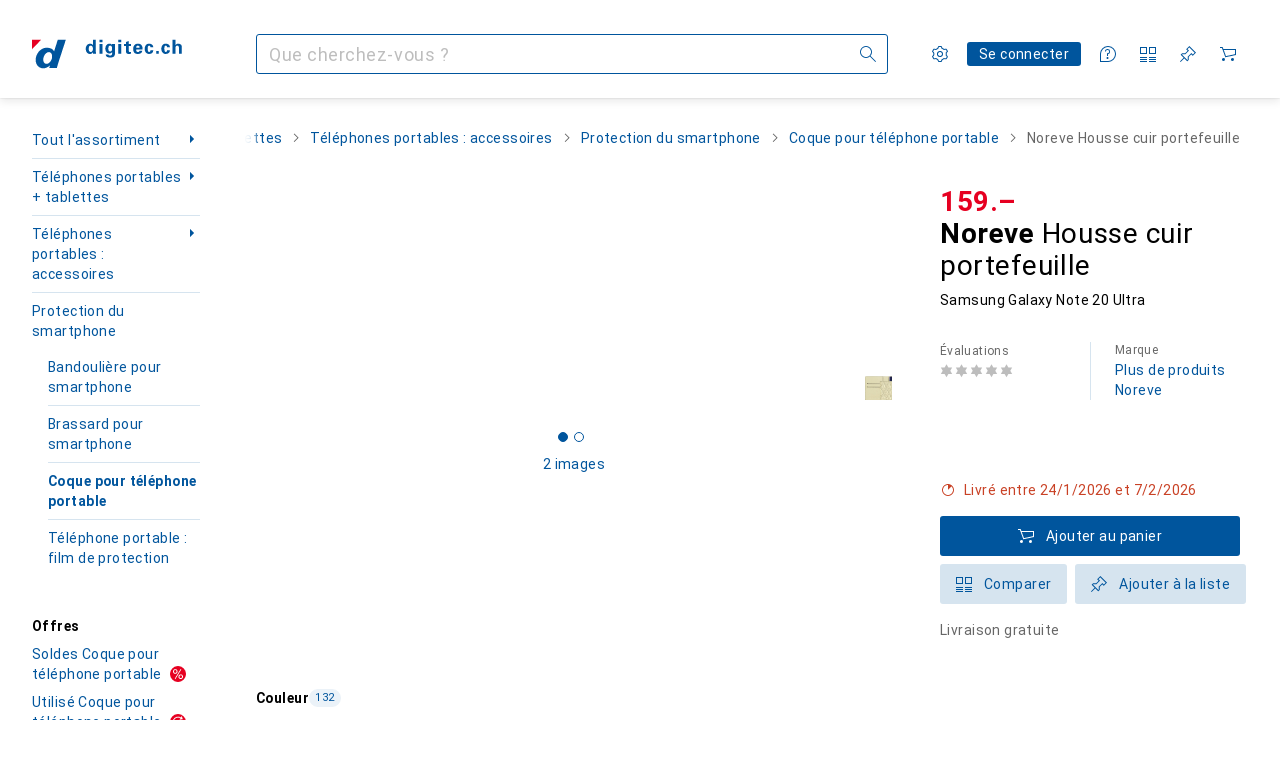

--- FILE ---
content_type: text/css
request_url: https://static03.galaxus.com/_next/static/css/222a1aa447262508.css
body_size: 8159
content:
.yCvaTPC{display:flex;flex-direction:row}@media (max-width:991px){.yCvaTPC{flex-wrap:wrap}.yCvaTPC>*{flex:1 1 120px}}.yCvaTPC{gap:8px;padding:24px}@media (min-width:992px){.yCvaTPC{justify-content:flex-end;padding:32px}}.yL24Ui8{display:flex;justify-content:center;margin-top:8px}.yrLZICp{padding-top:8px;margin-bottom:8px;color:var(--19q34jv);margin-right:-24px}.yrLZICp .yELSOsz{margin-top:-4px}.yrLZICp1{color:var(--v8dujx);padding-top:8px;margin-bottom:8px}@media (max-width:991px){.yrLZICp1{font:var(--ftb);letter-spacing:var(--ls0)}}.yrLZICp2{display:flex;margin-right:8px}.yrLZICp3{display:flex;flex-direction:column}.yrLZICp5{opacity:.5}.yZ2duIE{margin-right:16px}.yb014DO{display:inline-block;padding:4px 8px;margin:4px;border-style:solid;border-width:1px;font:var(--fta);letter-spacing:var(--ls0);line-height:1;text-transform:uppercase}.yEmJFYK{position:relative;aspect-ratio:1/1;display:flex;align-items:center;justify-content:center;background-color:var(--2tqzub);opacity:var(--akgbsb)}.yEmJFYK1{opacity:.5}.yEmJFYK2{width:48px;padding:4px}.yEmJFYK3,.yEmJFYK4{width:64px;padding:4px}@media (min-width:992px){.yEmJFYK4{width:80px}}.yEmJFYK5{width:64px;padding:4px}@media (min-width:992px) and (max-width:1839px){.yEmJFYK5{width:80px}}@media (min-width:1840px){.yEmJFYK5{width:136px;padding:8px}}.yEmJFYK6{width:56px;padding:4px}@media (min-width:700px) and (max-width:991px){.yEmJFYK6{width:64px}}@media (min-width:992px) and (max-width:1839px){.yEmJFYK6{width:80px}}@media (min-width:1840px){.yEmJFYK6{width:136px;padding:8px}}.yJolGZ8{overflow-wrap:anywhere}.yZgfWyX{margin-top:16px}.yYcUgGq{margin:4px}.yYcUgGq1{overflow:hidden;text-overflow:ellipsis;white-space:nowrap}.yYcUgGq3{color:var(--1150dxd);border-color:var(--1150dxd)}.yYcUgGq4{color:var(--1rwo1a7);border-color:var(--1rwo1a7)}.yGkIvnP{width:100%}.ycJ0xzb{color:var(--1hmhgt1)}.ycJ0xzb1{color:var(--v8dujx)}.ycJ0xzb{margin-top:4px}.yontvX7{margin-bottom:16px}.ywnJGJ7{display:flex;color:var(--1hmhgt1);margin-bottom:4px}.yh3CvT6{margin-left:4px;color:var(--zgi6zl);flex-grow:1;display:inline-flex}.yrBL5fl2{font:var(--ft0);letter-spacing:var(--ls0);width:100%;padding:7px 11px}@media (min-width:992px){.yrBL5fl2{padding-top:9px;padding-bottom:9px}}.yrBL5fl2{color:inherit;background-color:var(--mnsyke);border-radius:0;border-width:1px;border-style:solid;border-color:var(--1i4jrop)}.yrBL5fl2:focus{border-color:var(--1op5af4)}.yrBL5fl2:disabled{background-color:var(--7pw0f9);border-color:var(--16dqibr);color:var(--zgi6zl)}.yrBL5fl2::placeholder{color:var(--zgi6zl)}.yrBL5fl3{padding-left:37px}.yrBL5fl4{padding-right:37px}.yrBL5fl5:focus,.yrBL5fl5:not(:disabled){border-color:var(--mkbsy3)}.yrBL5fl6{position:relative}.yrBL5fl7{pointer-events:none;position:absolute;display:flex;top:12px;color:var(--csyw65)}.yrBL5fl8{color:var(--8vgz8i)}.yrBL5fl9{left:12px}.yrBL5flA{right:12px}.yrBL5flB{color:var(--x1pr6s)}.yapcCXF{box-sizing:border-box;width:100%;text-align:start}@media (max-width:991px){.yapcCXF1{max-height:65vh}}@media (min-width:992px){.yapcCXF1{max-height:400px}}.yapcCXF1{overflow-y:auto;overflow-x:hidden;display:flex;flex-direction:column;gap:8px;margin-bottom:16px}.yapcCXF2{margin-right:8px}.ybeP8RU{cursor:pointer;user-select:none;border:1px solid var(--gibher);border-radius:3px;padding:12px 16px;background-color:var(--mnsyke);color:var(--a3wez2)}.ybeP8RU:disabled{pointer-events:none;opacity:.4;cursor:default}.ybeP8RU:focus-visible:not([disabled]){background-color:var(--mnsyke);outline:none;border:2px solid var(--13lbujv);padding:calc(12px - 1px) calc(16px - 1px);color:var(--ju5yqa)}@media (hover:hover) and (pointer:fine){.ybeP8RU:hover{border:1px solid var(--ju5yqa);color:var(--ju5yqa)}}.ybeP8RU:active{border:2px solid var(--1dcp944);padding:calc(12px - 1px) calc(16px - 1px);color:var(--a3wez2)}.ybeP8RU1.ybeP8RU1{cursor:default;border:2px solid var(--1dcp944);padding:calc(12px - 1px) calc(16px - 1px);color:var(--a3wez2)}.yhIJg1e1,.yhIJg1e2{width:50%;margin-top:16px;height:auto;padding:10px 18px 12px}.yhIJg1e2{margin-left:8px}.yhIJg1e3{display:flex}.yuAChNf{max-width:100%;max-height:100%}.ylfRmKq{color:var(--1b126oq);background-color:var(--2tqzub);opacity:var(--akgbsb);padding:16px}.ylfRmKq1{position:relative;display:flex;align-items:center;justify-content:center;max-width:var(--ylfRmKq2);margin:0 auto;aspect-ratio:var(--ylfRmKq3)}.ylfRmKq4{position:absolute}.ybWxutL{fill:var(--816hav)}.ybWxutL>path:first-of-type{stroke:var(--f51k3g)}.ybWxutL1{z-index:21}.ybWxutL2{position:relative;background-color:var(--816hav)}.ybWxutL3{width:264px}.ybWxutL4{width:400px}.ybWxutL2{padding:16px 40px 16px 16px;box-shadow:var(--3na90j)}.ybWxutL5.ybWxutL5{position:absolute;top:8px;right:8px}.ybWxutL6{margin-bottom:8px}.ylu1hrb{cursor:pointer;width:24px;height:24px;display:inline-flex;align-items:center;justify-content:center;border-radius:12px;border:none;color:var(--zgi6zl);background-color:transparent;position:relative}@media (hover:none) and (pointer:coarse){.ylu1hrb:before{content:"";position:absolute;inset:50%;translate:-50% -50%;width:100%;height:100%;min-width:40px;min-height:40px}}@media (hover:hover) and (pointer:fine){.ylu1hrb:before{content:"";position:absolute;inset:50%;translate:-50% -50%;width:100%;height:100%;min-width:24px;min-height:24px}}.ylu1hrb:hover{color:var(--1k779jv)}.ylu1hrb:focus-visible{color:var(--1k779jv);background-color:var(--1f6nfo1)}.yWEDHku{font-family:Georgia,Times New Roman,Times,serif;font-style:italic;font-weight:700}.ycz3UO3{margin:4px 0 0;color:var(--1ddv6cn);order:2}.ycz3UO3,.ycz3UO31{font:var(--ft13);letter-spacing:var(--ls12)}.ycz3UO31{width:20ch;margin-top:4px}.ygmXqRi{position:relative;display:flex;flex-direction:column}@media (min-width:992px){.ygmXqRi:focus-within
.ymXaMws3,.ygmXqRi:focus-within
.ymXaMws4,.ygmXqRi:hover
.ymXaMws3,.ygmXqRi:hover
.ymXaMws4{transform:scale(1.04)}}@media (max-width:699px){.ygmXqRi1{display:flex;flex-direction:row}}@media (min-width:700px){.ygmXqRi2{display:flex;flex-direction:row}}.yjjES1u{z-index:2}@media (hover:hover) and (pointer:fine){.yjjES1u:hover{opacity:0}}.yjjES1u:focus-visible{outline-offset:0}.yP1YN03{z-index:1;position:relative}.yP1YN031:after{content:" ";position:absolute;top:0;left:0;width:100%;height:100%;background-color:var(--19pdxr4)}@keyframes editorialTeaserImage_styled_fadeAnimation__P0hU8{0%{opacity:1}to{opacity:var(--1p7drkc)}}.yP1YN031:after{animation:editorialTeaserImage_styled_fadeAnimation__P0hU8 1s cubic-bezier(.83,0,.17,1) infinite alternate}@media (max-width:991px){.yP1YN031:after{animation:none;opacity:.4}}@media (prefers-reduced-motion:reduce){.yP1YN031:after{animation:none}}.yP1YN032{width:100%}.yP1YN032:before{display:block;content:" ";padding-top:100%}@media (min-width:700px){.yP1YN032:before{padding-top:50%}}.yP1YN033{position:relative;width:100%}.yP1YN033:before{display:block;content:" ";padding-top:50%}.yP1YN03 img{width:100%;transition:transform .3s}.yNJvtvT{height:28px;width:28px;background-color:var(--mnsyke);z-index:2}.yNJvtvT>svg{display:block}.ymXaMws{order:1;position:absolute;top:0;right:0;padding-left:12px;padding-bottom:12px}@media (max-width:699px){.ymXaMws1{width:24px;height:24px;top:unset;right:unset;left:0;bottom:0;padding:unset;padding-right:8px;padding-top:8px}}.ymXaMws2{width:24px;height:24px;top:unset;right:unset;left:0;bottom:0;padding:unset;padding-right:8px;padding-top:8px}.ymXaMws3,.ymXaMws4{z-index:1;position:absolute;inset:0}.ymXaMws5{left:16px;border:0;margin:0;color:var(--2tqzub);font:var(--ft0);letter-spacing:var(--ls0);text-transform:uppercase;bottom:12px}.ymXaMws5,.ymXaMws6{position:absolute;z-index:2}.ymXaMws6{inset:0;background:linear-gradient(180deg,rgb(0 0 0/16%),#000);opacity:.24}.ymXaMws7{position:relative;z-index:1;overflow:hidden;order:-1}@media (max-width:699px){.ymXaMws8{flex:0 1 30%;max-width:144px}}@media (min-width:700px){.ymXaMws9{width:200px;height:100px}}.yDmQJ5F{display:contents}.yKLL6K3{margin-top:16px;display:flex;flex-direction:column}@media (max-width:699px){.yKLL6K31{flex:1;padding-left:16px;margin-top:0;max-width:70%}}@media (min-width:700px){.yKLL6K32{flex:1;padding-left:16px;margin-top:0}}.yhnz9NY{font:var(--ft14);letter-spacing:var(--ls10);display:inline-block;text-transform:uppercase;margin:0}.yhnz9NY1{color:var(--l312ps)}.yhnz9NY2{color:var(--x8g5j4)}.yhnz9NY3{font:var(--ft14);letter-spacing:var(--ls10);width:20ch}.yROzYVs1{font:var(--ft12);letter-spacing:var(--ls11)}.yROzYVs2{font:var(--ft10)}.yROzYVs2,.yROzYVs3{letter-spacing:var(--ls4)}.yROzYVs3{font:var(--ft11)}.yROzYVs{overflow-wrap:break-word;hyphens:auto;margin-top:4px;color:var(--a3wez2);max-width:800px;order:1;text-wrap:pretty}.yROzYVs5{font:var(--ft12);letter-spacing:var(--ls11)}.yROzYVs6{font:var(--ft10)}.yROzYVs6,.yROzYVs7{letter-spacing:var(--ls4)}.yROzYVs7{font:var(--ft11)}.yROzYVs4{margin-top:4px;max-width:800px}.yJpquDC{display:flex;align-items:flex-start}.yJpquDC svg{flex-shrink:0;margin-right:8px}.yJpquDC1:first-letter{text-transform:capitalize}.yqz6ENl1{color:var(--15w8i5m)}.yqz6ENl2{color:var(--orpcq)}.yqz6ENl3{color:var(--1rgmdi2)}.yqz6ENl4{color:var(--q0c0r4)}.yqz6ENl5{color:var(--9tzhrd)}.yqz6ENl6{color:var(--ym9vvo)}.yqz6ENl7{display:flex;align-items:center}.yqz6ENl7:after{content:"\200B"}.yqz6ENl8{display:inline-flex;flex-direction:row;align-items:center;margin-top:0}.yqz6ENl9{color:var(--dupgx1)}.yqz6ENlA{color:var(--1emv98y)}.yqz6ENlB{color:var(--1rgmdi2)}.yqz6ENlC{color:var(--q0c0r4)}.yqz6ENlD{color:var(--9tzhrd)}.yqz6ENlE{color:var(--ym9vvo)}.ykgd9jc{display:flex;flex-direction:column}.yzbBRnS{display:inline-block}.yzbBRnS:first-letter{text-transform:capitalize}.yRGTUHk{display:inline-block;display:-webkit-box;line-height:1;overflow:hidden;-webkit-line-clamp:1;-webkit-box-orient:vertical}.yRGTUHk1{font:var(--ftg)}.yRGTUHk1,.yRGTUHk2{letter-spacing:var(--ls0);display:inline;color:var(--ju5yqa)}.yRGTUHk2{font:var(--ftb);line-height:1;margin-left:4px}@media (min-width:992px){.yRGTUHk2{font:var(--ft0);letter-spacing:var(--ls0);line-height:1}}@media (min-width:992px) and (max-width:1199px){.yRGTUHk3{display:none}}.yRGTUHk4{display:inline;font:var(--ftb);letter-spacing:var(--ls0);line-height:1;margin-left:4px;color:var(--1hmhgt1)}.yeRfwrJ.yeRfwrJ{margin-bottom:0;font:var(--ft9);letter-spacing:var(--ls0)}.yeRfwrJ.yeRfwrJ:not(:first-child){margin-top:16px}.yeRfwrJ1{margin-top:24px}.yKr3Gqt{display:grid}.yKr3Gqt1{font:var(--ft0);letter-spacing:var(--ls0);width:100%;padding:7px 11px}@media (min-width:992px){.yKr3Gqt1{padding-top:9px;padding-bottom:9px}}.yKr3Gqt1{color:inherit;background-color:var(--mnsyke);border-radius:0;border-width:1px;border-style:solid;border-color:var(--1i4jrop)}.yKr3Gqt1:focus{border-color:var(--1op5af4)}.yKr3Gqt1:disabled{background-color:var(--7pw0f9);border-color:var(--16dqibr);color:var(--zgi6zl)}.yKr3Gqt1::placeholder{color:var(--zgi6zl)}.yKr3Gqt2:focus,.yKr3Gqt2:not(:disabled){border-color:var(--mkbsy3)}.yKr3Gqt1{grid-area:1/1/2/2;overflow-y:hidden;min-height:38px}.yKr3Gqt1[style^=height]{overflow-y:auto}.yKr3Gqt1{resize:none}.yKr3Gqt3{font:var(--ft0);letter-spacing:var(--ls0);width:100%;padding:7px 11px}@media (min-width:992px){.yKr3Gqt3{padding-top:9px;padding-bottom:9px}}.yKr3Gqt3{color:inherit;background-color:var(--mnsyke);border-radius:0;border-width:1px;border-style:solid;border-color:var(--1i4jrop)}.yKr3Gqt3:focus{border-color:var(--1op5af4)}.yKr3Gqt3:disabled{background-color:var(--7pw0f9);border-color:var(--16dqibr);color:var(--zgi6zl)}.yKr3Gqt3::placeholder{color:var(--zgi6zl)}.yKr3Gqt3{grid-area:1/1/2/2;visibility:hidden;white-space:pre-wrap;overflow-wrap:break-word;overflow-x:hidden}.yKr3Gqt1[style^=height]+.yKr3Gqt3{height:0}.yKr3Gqt3:after{content:" "}.ybDCCYE{overflow-wrap:break-word}.ybDCCYE1{display:-webkit-box;-webkit-box-orient:vertical;overflow:hidden;-webkit-line-clamp:var(--ybDCCYE2);line-clamp:var(--ybDCCYE3)}@media (min-width:700px){.ybDCCYE1{-webkit-line-clamp:var(--ybDCCYE4);line-clamp:var(--ybDCCYE5)}}.galaxus .yA1HZWP{--i-l-all:url(https://static03.galaxus.com/_next/static/media/gax_light_diy_specs.95306d0e.svg);--i-d-all:url(https://static03.galaxus.com/_next/static/media/gax_dark_diy_specs.2152d704.svg)}.digitec .yA1HZWP{--i-l-all:url(https://static03.galaxus.com/_next/static/media/dig_light_diy_specs.0d2b90a8.svg);--i-d-all:url(https://static03.galaxus.com/_next/static/media/dig_dark_diy_specs.2bd907a8.svg)}.yMYWssK1,.yMYWssK2{font:var(--fti);letter-spacing:var(--ls0);max-width:100%;margin-bottom:0;overflow:hidden;display:-webkit-box;-webkit-line-clamp:2;-webkit-box-orient:vertical}.yf3pOm7{position:fixed;z-index:5;width:205px;margin-top:4px;padding:8px 0;background:var(--mnsyke);box-shadow:var(--3na90j);max-width:205px}.yf3pOm71{opacity:0;translate:4px 0}.yf3pOm7{transition:opacity .2s linear,translate .5s cubic-bezier(.22,1,.36,1)}@media (prefers-reduced-motion:reduce){.yf3pOm7{transition:opacity .2s linear}}@starting-style{.yf3pOm7{opacity:0;translate:4px 0}}.yg3YKOo.yg3YKOo{padding:16px 0}.yg3YKOo1{position:relative}.yg3YKOo3{opacity:.2}@media (min-width:992px){.yg3YKOo2 .yg3YKOo1{opacity:0}}@media (min-width:992px){.yg3YKOo2:focus-within .yg3YKOo1,.yg3YKOo2:hover .yg3YKOo1{opacity:1}}.yg3YKOo4 button{cursor:pointer;-webkit-tap-highlight-color:transparent}.yOek23v2{display:flex;align-items:center;justify-content:center;padding:4px}@media (min-width:992px){.yOek23v2{padding:8px}}.yOek23v3{position:relative;display:flex;align-items:center;justify-content:center;cursor:pointer;padding:0;width:32px;height:32px;border-radius:50%}.yOek23v4{border:1px solid var(--yOek23v5);color:var(--yOek23v6);background:var(--yOek23v7)}.yOek23v3 .yOek23v,.yOek23v3 .yOek23v1{width:16px;height:16px}.yOek23v3[aria-disabled]{cursor:default;opacity:.6}.yOek23v3:before{content:"";position:absolute;inset:calc(-1px - 4px)}.yOek23v3:active:not([aria-disabled]),.yOek23v3:focus-visible:not([aria-disabled]),.yOek23v3:hover:not([aria-disabled]){color:var(--ju5yqa);border:1px solid var(--ju5yqa)}@media (min-width:992px){.yOek23v3{width:24px;height:24px}.yOek23v3 .yOek23v,.yOek23v3 .yOek23v1{width:12px;height:12px}.yOek23v3:before{inset:calc(-1px - 8px)}}.yOek23v8{display:flex;align-items:center;justify-content:center;min-width:40px;height:40px;margin:0;color:var(--el8vih)}.yOek23v9{position:absolute;left:50%;display:flex;width:82px;height:32px;border:1px solid var(--8tcvzo);border-radius:3px;transform:translate(-50%);transition:opacity .25s linear,transform .25s cubic-bezier(.83,0,.17,1)}@media (prefers-reduced-motion:reduce){.yOek23v9{transition:opacity .25s linear;transform:translate(-50%,12px)}}.yOek23v9{transition-delay:.2s;opacity:0;pointer-events:none;z-index:1}@media (min-width:992px){.yOek23v9{width:100px}}.yOek23vB{display:flex;align-items:center;justify-content:center;background:var(--mnsyke);flex:1;margin:0}.yOek23vC{color:var(--1ourvk)}.yOek23vB{border-right:1px solid var(--8tcvzo)}.yOek23vD{display:flex;align-items:center;justify-content:center;background:var(--mnsyke);flex:1;margin:0}.yOek23vE{color:var(--l312ps)}.yOek23vF{position:relative}.yOek23vF:hover .yOek23v9{opacity:1;transform:translate(-50%,12px)}.yOek23vG{display:inline-flex;align-items:center;gap:4px;margin:0 -4px}@media (min-width:992px){.yOek23vG{margin:0 -8px}}.ym2JMyq{display:grid;grid-auto-columns:auto auto auto 1fr auto;grid-template-areas:"arrow avatar info spacer actions" "_ _ additionalInfo additionalInfo additionalInfo";--post-author-info-gap:8px}@media (min-width:992px){.ym2JMyq{--post-author-info-gap:16px}}.ym2JMyq1{position:relative;display:contents;text-overflow:ellipsis;overflow:hidden}.ym2JMyq2{grid-column:2/4;grid-row:1;height:100%;width:100%;display:block}.ym2JMyq2.ym2JMyq2{z-index:0}.ym2JMyq3{grid-area:info;margin-left:var(--post-author-info-gap);color:var(--1hmhgt1);min-width:0}@media (min-width:992px){.ym2JMyq3{margin-left:16px}}.ym2JMyq4{display:block;max-width:max-content;z-index:1}.ym2JMyq4,.ym2JMyq5{overflow:hidden;text-overflow:ellipsis;white-space:nowrap}.ym2JMyq5{font:var(--ftb);letter-spacing:var(--ls0);margin:0}.ym2JMyq6{grid-area:actions;display:flex;column-gap:calc(4px + 4px);align-items:center;margin-left:8px}@media (min-width:992px){.ym2JMyq6{column-gap:calc(4px + 8px)}}.ym2JMyq7{grid-area:avatar}.ym2JMyq8{grid-area:arrow;transform:rotate(180deg);color:var(--1hmhgt1);align-self:center;margin-right:8px;min-width:16px}.ym2JMyq9{display:flex;align-items:center;justify-content:center;width:40px;height:40px}.ym2JMyqA.ym2JMyqA{display:none;color:var(--1hmhgt1)}@media (min-width:992px){.ym2JMyqA.ym2JMyqA{display:inline}}.ym2JMyqB{grid-area:additionalInfo;margin-left:var(--post-author-info-gap);display:block;color:var(--1hmhgt1);line-height:0}@media (min-width:992px){.ym2JMyqB{display:none}}.yS58u8K{display:flex;margin-right:8px;margin-bottom:2px}@media (min-width:992px){.yS58u8K{margin-bottom:4px}}.yS58u8K2{cursor:pointer;display:flex;align-items:center;width:100%;text-align:left;font-family:inherit;font:var(--ft0);letter-spacing:var(--ls0);padding:12px 24px;background-color:transparent;color:var(--1k779jv)}.yS58u8K2:hover{background-color:var(--12f6pt6)}@media (min-width:992px){.yS58u8K2{padding:14px 16px}}.yS58u8K2{text-decoration:none}.yS58u8K2:visited{color:initial}.yS58u8K3{cursor:pointer;display:flex;align-items:center;width:100%;text-align:left;font-family:inherit;font:var(--ft0);letter-spacing:var(--ls0);padding:12px 24px;background-color:transparent;color:var(--1k779jv)}.yS58u8K3:hover{background-color:var(--12f6pt6)}@media (min-width:992px){.yS58u8K3{padding:14px 16px}}.yqtrTOW{display:flex;justify-content:flex-end}.yLVSeDz{display:grid;gap:0 8px;grid-template-columns:1fr auto;grid-template-areas:"title icon" "text _";align-items:center}.yLVSeDz1{grid-area:icon}.yLVSeDz2{grid-area:title}.yLVSeDz3.yLVSeDz3{margin-top:-16px;margin-bottom:16px}.yLVSeDz4,.yLVSeDz5{color:var(--1hmhgt1);margin-bottom:0;grid-area:text}.yLVSeDz6{margin-bottom:24px}.yLVSeDz7{display:block;overflow:hidden;overflow-wrap:break-word;max-width:100%;min-width:0}.yRVAsLU{position:relative;padding-top:16px;padding-bottom:16px;border-top:1px solid transparent;border-bottom:1px solid transparent;overflow:hidden}.yRVAsLU:not(:first-child){border-top-color:var(--8tcvzo);margin-top:-1px}.yRVAsLU:not(:last-child){border-bottom-color:var(--8tcvzo)}@media (hover:hover) and (pointer:fine){.yRVAsLU.yRVAsLU:hover{background-color:var(--1m2au4v)}}@media (hover:hover) and (pointer:fine){.yRVAsLU1:first-child:hover{border-top-color:var(--8tcvzo)}.yRVAsLU1:last-child:hover{border-bottom-color:var(--8tcvzo)}}@media (min-width:992px){.yRVAsLU{margin-left:24px;margin-right:24px}@media (hover:hover) and (pointer:fine){.yRVAsLU.yRVAsLU:hover{margin-left:0;margin-right:0;padding:16px 24px}}}.yRVAsLU2{position:absolute;inset:0;background-color:transparent;top:-16px;bottom:-16px}@media (min-width:992px){.yRVAsLU2{left:-24px;right:-24px}}.yRVAsLU3{list-style:none;transition:opacity .1s linear}@media (min-width:992px){.yRVAsLU3{margin:0 -24px;width:calc(100% + 2 * 24px)}}.yRVAsLU4{transition-delay:.1s;opacity:.3}.yRVAsLU5 .yRVAsLU:first-child{border-top:1px solid var(--8tcvzo)}.yEJ5t8i{margin-top:-16px;margin-bottom:-16px}.yEJ5t8i1{margin:0 8px 0 16px}.yEJ5t8i2{display:grid;grid-template-columns:1fr auto auto}.yEJ5t8i2.yEJ5t8i2{font:var(--ft0);letter-spacing:var(--ls0);color:var(--1k779jv)}.yEW6x7W{margin:0 auto;grid-area:illustration}.yEW6x7W.yEW6x7W{width:200px;max-width:100%;aspect-ratio:200/114}.yEW6x7W1{grid-area:message;display:flex;flex-direction:column;justify-content:center}.yEW6x7W2{max-width:max-content;margin:0 auto}.yEW6x7W3{display:grid;gap:24px;grid-template-columns:100%;grid-template-areas:"illustration" "message"}@media (min-width:992px){.yEW6x7W3{grid-template-columns:1fr auto;grid-template-areas:"illustration message"}}.yIC7p41{width:100%}.yS1BMS1{word-break:break-word;margin-bottom:8px}.yS1BMS11{color:var(--1hmhgt1);margin-bottom:16px}.yS1BMS12{margin:24px 0}.ySvnb0a{color:var(--1k779jv)}.yTODNF0{display:table}.yTODNF01{display:table-row}.yTODNF05{display:table-cell;padding:8px;border-right:1px solid var(--8tcvzo);text-align:center;white-space:nowrap}.yTODNF06{padding-left:0}.yTODNF07{border:0;padding-right:0}.yTODNF05{padding-top:0}.yTODNF08{display:table-cell;padding:8px;border-right:1px solid var(--8tcvzo);text-align:center;white-space:nowrap}.yTODNF09{padding-left:0}.yTODNF0A{border:0;padding-right:0}.yTODNF08{padding-top:0;padding-bottom:0}.yBO9EkO{width:50px}.yBO9EkO1{width:36px;margin:0 auto}.yY0maHM{max-width:240px}.yY0maHM1{width:85%}.yY0maHM2{margin-top:8px;width:70%}.yY0maHM3{display:flex;gap:8px;margin-top:16px}.yY0maHM4{width:36px;height:36px;border-radius:50%}.yY0maHM5,.yY0maHM6{margin-top:24px}.yY0maHM6{width:100px}.yY0maHM7{margin-top:24px}.yq5zA3l{display:flex;gap:8px}.yq5zA3l1{display:grid;grid-template-areas:"overlay"}.yq5zA3l2{grid-area:overlay}.yq5zA3l3{display:inline-block;position:relative;width:35px;height:35px;border:1px solid var(--8tcvzo);border-radius:50%;margin-right:0}.yq5zA3l4{position:relative;top:8px;display:block;font:var(--fta);letter-spacing:var(--ls0);text-align:center}.yq5zA3l5{position:absolute;inset:0;color:var(--1k779jv)}.yq5zA3l6{grid-area:overlay;width:36px;height:36px;z-index:1}.ydpQwUO{margin-top:16px}.yKchczv{display:flex;align-items:center}.yKchczv1{margin-left:8px;color:var(--1hmhgt1)}.yKchczv2{display:inline-block;white-space:nowrap;font-size:var(--yKchczv3);line-height:1;letter-spacing:var(--yKchczv4);margin-right:var(--yKchczv5)}.yKchczv2:before{margin-right:var(--yKchczv6)}.yKchczv2:after{color:var(--zgi6zl)}.yKchczv7:before{content:var(--yKchczv8)}.yKchczv7:after{content:var(--yKchczv9)}.yInOHdx{color:var(--1hmhgt1);margin-top:8px;margin-bottom:0}@media (min-width:992px){.yInOHdx{margin-top:0}}.ybYBlsN{display:flex;align-items:center;flex-direction:column}@media (min-width:992px){.ybYBlsN{flex-direction:row}}.ybYBlsN1{margin-left:auto}.ybYBlsN2{margin-top:8px}@media (min-width:992px){.ybYBlsN2{margin-top:0;margin-left:8px}}.ybYBlsN3{width:100%;text-align:left;display:flex}.ybYBlsN4{flex-direction:column}.ybYBlsN5{align-items:center}@media (min-width:992px){.ybYBlsN3{order:-1}}.ytyeHj3{flex-shrink:0;align-self:flex-start;margin-right:16px}.ytyeHj31{vertical-align:top}.yIByEnu{width:100%;display:flex;flex-direction:row}.yIByEnu1{flex-direction:column}.yIByEnu2{width:100%}.yIByEnu3{margin-bottom:0}.yIByEnu4{margin-bottom:32px}.yIByEnu5 .yKr3Gqt1::placeholder{font-size:16px}.ywdCA58{margin-top:calc(24px + 4px)}@media (min-width:992px){.ywdCA58{margin-top:calc(20px + 4px)}}.ywdCA581,.ywdCA582.ywdCA582{margin-bottom:0}.ywdCA583{display:flex;margin-top:16px;gap:16px}.ywdCA584{width:calc(100% - 40px - 16px)}.ywdCA585{margin-top:32px}.ywdCA586{margin:0}.ywdCA587,.ywdCA588{margin-top:16px}.yJPvjhS,.ywdCA589.ywdCA589{margin-bottom:0}.yJPvjhS1{margin-top:16px;margin-bottom:8px;color:var(--1hmhgt1)}.yJPvjhS2{margin:0}.yTsHfmn{display:flex;align-items:flex-start;color:var(--1k779jv);cursor:pointer}.yTsHfmn1{cursor:default;opacity:.4}.yTsHfmn2{position:relative;display:inline-flex;justify-content:center;align-items:center;width:18px;min-width:18px;height:18px;margin-right:12px;margin-top:3px}@media (min-width:992px){.yTsHfmn2{margin-top:1px}}.yTsHfmn3{position:absolute;appearance:none;content:"";inset:0;width:100%;height:100%;margin:0;border-width:1px;border-style:solid;border-radius:3px;border-color:var(--19bphjt)}.yTsHfmn4{border-color:var(--idx9s6)}.yTsHfmn3:checked{background-color:var(--1op5af4);border-color:var(--19bphjt)}.yTsHfmn3:focus-visible{outline:var(--19bphjt) solid 2px;outline-offset:1px}.yTsHfmn3:not(:disabled){cursor:pointer}.yTsHfmn5{color:var(--mnsyke);display:none}.yTsHfmn3:checked+.yTsHfmn5{display:initial}.yIqYOZE{display:flex;align-items:center;column-gap:16px}.yIqYOZE1{display:flex;flex-direction:column;align-items:flex-start}.yIqYOZE2{flex-shrink:0}.yIqYOZE3{color:var(--1hmhgt1)}.ydaVCjW{margin-top:24px}@media (min-width:992px){.ydaVCjW{margin-top:16px}}.ydaVCjW1{margin-top:16px}.yUxzNwB{margin-bottom:16px}.yUxzNwB2{height:384px}.yUxzNwB3{height:112px}@media (min-width:992px){.yUxzNwB4{height:236px}.yUxzNwB5{height:104px}}.yQSz99C{height:40px;transform:rotate(180deg);color:var(--1hmhgt1)}.ydbezsM{margin:32px 0}.ydbezsM1{position:relative}.ydbezsM1:after,.ydbezsM1:before{content:"";position:absolute;height:1px;left:0;right:0;background:var(--8tcvzo)}.ydbezsM1:before{top:-1px}.ydbezsM1:after{bottom:0}.ydbezsM2{margin-top:32px}.yMEb31e{display:flex;gap:8px;overflow:hidden;max-width:100%}.yMEb31e .yYcUgGq,.yMEb31e .ysfP4eu{margin:0}.ysfP4eu{border-color:var(--6w2yz3);background-color:var(--6w2yz3);color:var(--2tqzub)}.ysfP4eu2{overflow:hidden;text-overflow:ellipsis;white-space:nowrap}.yUvVz5k{font-size:13px;line-height:1}.yeovsoY{display:flex;flex-direction:row}.yeovsoY1{gap:16px}@media (min-width:992px){.yeovsoY{gap:0}}.yeovsoY2{position:relative;display:inline-flex;z-index:4;padding:8px}@media (hover:none),(pointer:coarse){.yeovsoY2:active{opacity:.35}}.ykfMStF{position:absolute;left:0;top:0;width:100%;height:100%;z-index:2}.ykfMStF1{background:var(--2tqzub)}.ykfMStF2{position:absolute;display:flex;width:100%;height:100%;aspect-ratio:1/1;justify-content:center;align-items:center}.ykfMStF3{opacity:0}.yWftDNP{transition:opacity .2s linear}@media (min-width:700px){.yWftDNP{position:absolute;right:8px;bottom:24px}}@media (min-width:992px){.yWftDNP{right:16px}}@media (min-width:992px){@media (hover:hover) and (pointer:fine){.yWftDNP1{opacity:0}}}.yWftDNP:focus-within{opacity:1}.yWftDNP2{position:relative;display:flex;align-items:center;gap:16px;padding:16px}.yWftDNP3{opacity:.2}.yWftDNP4{opacity:.5}.yWftDNP5{opacity:1}@media (min-width:700px){.yWftDNP2{gap:32px}}@media (min-width:992px){.yWftDNP2{padding:16px 24px}}@media (min-width:1400px){.yWftDNP2{gap:64px}}@media (min-width:992px){.yWftDNP2:hover .yWftDNP{opacity:1}}@media (hover:none),(pointer:coarse){.yWftDNP2:active:not(:has(.yWftDNP:active)){opacity:.35}}.yWftDNP6{padding:0;flex:1 0 30%}.yWftDNP7{padding:8px}@media (min-width:700px){.yWftDNP8{padding:16px}.yWftDNP6{flex:1 0 25%}}.yWftDNP9{width:100%;display:grid;overflow:hidden;column-gap:16px;grid-auto-rows:min-content;grid-template-columns:4fr 1fr;grid-template-areas:"productTypeLink availability" "labelArea labelArea" "price price" "title title" "properties properties" "energyLabelEu energyLabelEu" "ratingAndButtons ratingAndButtons"}.yWftDNPA{grid-area:productTypeLink;justify-self:start;margin-bottom:4px;z-index:4;font:var(--ftb);letter-spacing:var(--ls0)}@media (min-width:700px){.yWftDNPA{font:var(--ft0);letter-spacing:var(--ls0);margin-bottom:8px}}.yWftDNPB{grid-area:availability;justify-self:end;z-index:4}.yWftDNPC{grid-area:labelArea;display:flex;flex-direction:row;align-items:flex-end}.yWftDNPC>*{padding-bottom:4px}@media (min-width:700px){.yWftDNPC>*{padding-bottom:8px}}.yWftDNPC>:not(:last-child){margin-right:8px}.yWftDNPD{grid-area:price}.yWftDNPE{grid-area:title}.yWftDNPF{grid-area:properties}.yWftDNPG{overflow-x:hidden;text-overflow:ellipsis;white-space:nowrap;color:var(--1mds2u2);margin-bottom:0}@media (min-width:700px){.yWftDNPG{padding-bottom:4px}}.yWftDNPG{font:var(--ftb);letter-spacing:var(--ls0)}@media (min-width:992px){.yWftDNPG{font:var(--ft0);letter-spacing:var(--ls0)}}@media (min-width:1400px){.yWftDNPG{-webkit-line-clamp:3;-webkit-box-orient:vertical;white-space:normal;overflow-y:hidden;padding-top:2px}}.yWftDNPH{position:relative;z-index:4}.yWftDNPI{grid-area:energyLabelEu;margin-top:8px;margin-bottom:8px}@media (min-width:700px){.yWftDNPI{margin-top:4px}}.yWftDNPJ{grid-area:ratingAndButtons;display:flex;align-items:center;justify-content:space-between;margin-top:16px;min-height:32px}@media (min-width:700px){.yWftDNPJ{margin-top:4px;min-height:15px}}@media (min-width:992px){.yUnQLh4.yUnQLh4{transform:scale(.8);margin-right:4px;vertical-align:sub}}.yUnQLh41{display:block;margin-top:16px;white-space:nowrap;overflow:hidden;text-overflow:ellipsis}.ys1hp16{display:flex;flex-direction:column;font:var(--ftb);letter-spacing:var(--ls0)}.ys1hp161{height:320px;margin:0 auto;object-fit:contain}.yf3E5xY{flex-shrink:0}.yf3E5xY1{cursor:pointer}.yf3E5xY2{cursor:default}.ywlxsTq{--height:22px}@media (max-width:699px){.ywlxsTq{--height:23px}}.ywlxsTq{position:relative;display:block;padding:0 6px 0 11px;height:var(--height);line-height:var(--height);min-width:35px;color:var(--2tqzub);font:var(--fta);letter-spacing:var(--ls0);text-align:right}.ywlxsTq1{cursor:pointer}.ywlxsTq2{cursor:default}.ywlxsTq{background-color:var(--ywlxsTq3);clip-path:polygon(100% 0,20% 0,0 50%,20% 100%,100% 100%)}.ywlxsTq4{padding-left:6px;padding-right:11px;text-align:left;clip-path:polygon(0 0,calc(100% - 7px) 0,100% 50%,calc(100% - 7px) 100%,0 100%)}.ywlxsTq5,.ywlxsTq6{line-height:var(--height)}.ywlxsTq6{top:-.33em;font-size:8px}.yzMqgQi{display:flex;flex-direction:column;font:var(--ftb);letter-spacing:var(--ls0)}.yzMqgQi1{height:320px;margin:0 auto;object-fit:contain}.yanylD8{display:flex;align-items:center;gap:8px}.yanylD81.yanylD81{margin:0;color:var(--1hmhgt1);font:var(--ftb);letter-spacing:var(--ls0)}.yn56Vos{--height:22px}@media (max-width:699px){.yn56Vos{--height:23px}}.yn56Vos{position:relative;display:block;padding:0 6px 0 11px;height:var(--height);line-height:var(--height);min-width:35px;color:var(--2tqzub);font:var(--fta);letter-spacing:var(--ls0);text-align:right}.yn56Vos1{cursor:pointer}.yn56Vos2{cursor:default}.yn56Vos{background-color:var(--yn56Vos3);clip-path:polygon(100% 0,20% 0,0 50%,20% 100%,100% 100%)}.yn56Vos4{padding-left:6px;padding-right:11px;text-align:left;clip-path:polygon(0 0,calc(100% - 7px) 0,100% 50%,calc(100% - 7px) 100%,0 100%)}.yn56Vos5{min-width:51px;height:22px;font-size:18px;line-height:22px}.yn56Vos6,.yn56Vos7{line-height:var(--height)}.yn56Vos7{top:-.33em;font-size:8px}.ygWw8iP{flex-shrink:0}.ygWw8iP1{cursor:pointer}.ygWw8iP2{cursor:default}.yJEYnCX{display:flex;align-items:center;gap:8px}.yuc5sw6{background:var(--mnsyke);white-space:nowrap}@keyframes yuc5sw61{0%{opacity:0}to{opacity:1}}@keyframes yuc5sw62{0%{opacity:1;transform:translateY(0)}to{opacity:0;transform:translateY(50%);width:0}}.yuc5sw63{flex-shrink:0}.yuc5sw64{min-height:13px;opacity:0;animation-duration:.4s;animation-delay:.2s;animation-fill-mode:forwards;animation-name:yuc5sw61}.yuc5sw65{position:absolute;left:0;overflow:hidden;min-height:13px;opacity:1;animation-name:yuc5sw62;animation-duration:.3s;animation-fill-mode:forwards}.yUomLv2{position:relative;overflow:hidden;width:100%}.yUomLv21{left:0;top:0;width:100%;position:absolute}.yUomLv21:before{content:"\200B";white-space:normal}.yQWJYvI{display:flex;flex-flow:row nowrap;overflow:hidden;justify-content:flex-start;color:var(--1vd89ah)}.yQWJYvI1{color:var(--l312ps)}.yQWJYvI2{position:relative;flex-grow:1;overflow:hidden;font:var(--ftb);letter-spacing:var(--ls0)}.yQWJYvI3{height:4px;background:var(--18mbd5k)}@media (min-width:992px){.yQWJYvI3{margin-top:5px}}.yQWJYvI4{transition:width .2s cubic-bezier(.83,0,.17,1) .2s;height:100%;background:var(--vek2ri)}.yQWJYvI5{background:var(--idx9s6)}.yQWJYvI4{width:var(--yQWJYvI6)}.yoo3LAT{position:relative;margin:32px 0}.yoo3LAT:after,.yoo3LAT:before{content:"";position:absolute;height:1px;left:0;right:0;background:var(--8tcvzo)}.yoo3LAT:before{top:-1px}.yoo3LAT:after{bottom:0}.ytYtqcV{margin-left:8px;position:relative;cursor:pointer;background-color:var(--2tqzub);opacity:var(--akgbsb);padding:4px}.ybwz6XY{position:relative;padding:16px 0;margin:16px 32px;border-top:1px solid var(--8tcvzo);border-bottom:1px solid var(--8tcvzo)}.ybwz6XY1{margin-bottom:32px}.ybwz6XY2{display:inline;font:var(--ft9);letter-spacing:var(--ls0);word-break:break-word}.ybwz6XY3{display:block}@media (min-width:700px){.ybwz6XY3{display:inline;margin-left:16px}}.ybwz6XY4{display:block}@media (min-width:992px){.ybwz6XY4{position:absolute;right:0;display:inline}}.ybwz6XY5{display:flex;flex-flow:row wrap}.ybwz6XY5>div{flex-basis:21%}@media (min-width:992px){.ybwz6XY5>div{flex-basis:auto}}.yIhpqMo{margin-bottom:32px}.ykUQdm1{margin-bottom:8px}.yS9YD6c,.yS9YD6c1{margin-top:16px}.yS1l5fB{height:100%;width:100%;position:relative}.yS1l5fB1{top:50%;transform:translate(-50%,-50%)}.yS1l5fB1,.yS1l5fB2{position:absolute;left:50%}.yS1l5fB2{width:96%;height:100%;object-fit:contain;transition:opacity .5s;transform:translateX(-50%)}.ylrDIeN{flex:0 0 50px;min-height:50px;min-width:50px;height:50px;width:50px;object-fit:contain}.yPJkdJ7.yPJkdJ7{position:absolute;top:16px;right:8px;z-index:2}@media (max-width:991px){.yPJkdJ7.yPJkdJ7{color:var(--wuc7rf)}@media (hover:hover) and (pointer:fine){.yPJkdJ7.yPJkdJ7:hover{color:var(--nlm8dm)}}}.yPJkdJ71.yPJkdJ71{overflow:hidden}.yPJkdJ72{display:flex;flex-direction:column;height:100%}@media (min-width:992px){.yPJkdJ72{display:grid;grid-template-columns:1fr minmax(auto,396px);grid-template-rows:auto 1fr;grid-template-areas:"stage heading" "stage thumbnails"}}@media (min-width:1840px){.yPJkdJ72{grid-template-columns:1fr minmax(auto,490px)}}.yPJkdJ73.yPJkdJ73{display:contents}@media (min-width:992px){.yPJkdJ74.yPJkdJ74{margin-top:64px}}.yPJkdJ76.yPJkdJ76 .yoPT1qF1{height:48px;width:48px}@media (hover:none),(pointer:coarse){.yPJkdJ76.yPJkdJ76.yPJkdJ76.yPJkdJ76{display:none}}.yPJkdJ76.yPJkdJ76{right:40px;padding:0 16px}.yPJkdJ77.yPJkdJ77 .yoPT1qF1{height:48px;width:48px}@media (hover:none),(pointer:coarse){.yPJkdJ77.yPJkdJ77.yPJkdJ77.yPJkdJ77{display:none}}.yPJkdJ77.yPJkdJ77{left:0;padding:0 16px}.ywOUKDO{position:relative;min-height:0}.ywOUKDO1{position:relative;width:100%;height:100%;user-select:none;display:flex;touch-action:pan-x pan-y pinch-zoom;overscroll-behavior-x:contain;scroll-snap-type:x mandatory;scrollbar-width:none;overflow-x:scroll;overflow-y:hidden}.ywOUKDO2{overflow-x:hidden;overscroll-behavior-x:none;scroll-snap-type:none;touch-action:none}.ywOUKDO1:focus-visible{outline:none;border:2px solid var(--el8vih)}.ywOUKDO1::-webkit-scrollbar{display:none}.yDa7976{display:flex;flex:0 0 0;align-items:center;justify-content:center;min-width:100%;transform-origin:0 0;touch-action:none}.yDa79761{touch-action:pan-x pan-y;scroll-snap-align:center;scroll-snap-stop:always}.yanQc8r{scroll-snap-align:start}@media (max-width:991px){.yanQc8r{padding:1px calc(((100%) / var(--1bopjn0) - 98px) / 2)}}@media (max-width:991px){.yanQc8r:first-child{margin-left:1px;padding-left:24px}}@media (max-width:991px){.yanQc8r:last-child{margin-right:1px;padding-right:24px}}.yanQc8r2.yanQc8r2{background:var(--2tqzub);padding:0}.yanQc8r2.yanQc8r2>:first-child{border:2px solid var(--2tqzub);border-radius:2px}.yanQc8r2.yanQc8r2:hover>:first-child{border:2px solid var(--mnsyke);border-radius:2px}.yanQc8r2.yanQc8r2:focus-visible{padding:0 calc(((100%) / var(--1bopjn0) - 98px) / 2);background:var(--2tqzub);border-width:1px;outline:1px solid var(--13lbujv);outline-offset:0}.yanQc8r2.yanQc8r2:focus-visible.yanQc8r2.yanQc8r2:focus-visible>:first-child{border:2px solid var(--a678o);border-radius:2px}.yanQc8r2.yanQc8r2:active{border-width:1px;outline:1px solid var(--1dcp944);padding:0}.yanQc8r2.yanQc8r2:active.yanQc8r2.yanQc8r2:active>:first-child{border:2px solid var(--a678o);outline:1px solid var(--1dcp944);border-radius:2px;cursor:default}.yanQc8r3.yanQc8r3{border-width:1px;outline:1px solid var(--1dcp944);padding:0}.yanQc8r3.yanQc8r3.yanQc8r3.yanQc8r3>:first-child{border:2px solid var(--a678o);outline:1px solid var(--1dcp944);border-radius:2px;cursor:default}.yanQc8r4{display:flex;justify-content:center;align-items:center;flex-grow:1;border:2px solid transparent;box-sizing:border-box;width:98px;aspect-ratio:1/1;padding:12px}.yO8yZv6,.yha891H{position:relative}.yO8yZv6{padding:12px 0 24px;view-transition-name:thumbnail-pagination;--1bopjn0:2.5}@media screen and (min-width:320px){.yO8yZv6{--1bopjn0:2.5}}@media screen and (min-width:375px){.yO8yZv6{--1bopjn0:3.5}}@media screen and (min-width:430px){.yO8yZv6{--1bopjn0:3.5}}@media screen and (min-width:600px){.yO8yZv6{--1bopjn0:5.5}}@media (min-width:992px){.yO8yZv6{--1bopjn0:3;max-width:1040px;margin:0 32px;padding:0;width:100%;overflow:hidden}}@media (min-width:1840px){.yO8yZv6{margin:0 64px;padding:0}}@media (max-aspect-ratio:3/4) and (min-height:1000px){.yO8yZv6{max-width:none;flex-shrink:0}}.yO8yZv6 img{user-select:none}.yO8yZv6:after,.yO8yZv6:before{position:absolute;z-index:10;top:0;display:block;width:10px;height:100%;content:"";pointer-events:none}.yO8yZv61{display:flex;overflow-x:auto;scroll-snap-type:x mandatory;-webkit-overflow-scrolling:touch;scrollbar-width:none}.yO8yZv61::-webkit-scrollbar,.yO8yZv61::-webkit-scrollbar-thumb,.yO8yZv61::-webkit-scrollbar-track,.yO8yZv61::-webkit-scrollbar-track-piece{display:none;width:0!important;height:0!important;background-color:transparent;color:var(--mnsyke);appearance:none;scrollbar-width:none}@media (min-width:992px){.yO8yZv61{max-width:396px;height:100%;padding:1px 1px 32px;place-content:flex-start flex-start;flex-wrap:wrap;gap:16px;overflow-y:auto}}@media (max-aspect-ratio:3/4) and (min-height:1000px){.yO8yZv61{padding:24px 0;max-width:none;display:flex;flex-flow:row nowrap;overflow-y:hidden;overflow-x:auto}}.yoPT1qF{z-index:2;top:0;min-width:40px;cursor:pointer;height:100%}.yoPT1qF,.yoPT1qF1{position:absolute;display:flex;align-items:center}.yoPT1qF1{top:calc(50% - 20px);opacity:0;justify-content:center;height:40px;width:40px;border-radius:50%;box-shadow:var(--3na90j);color:var(--2tqzub);background:var(--gowxvt);border:1px solid var(--1xzxswy);transition:opacity .2s linear;-webkit-tap-highlight-color:transparent;-webkit-touch-callout:none;user-select:none}.yoPT1qF1:not([disabled]){cursor:pointer}.yoPT1qF1[disabled]{color:var(--vyp9f0);background:transparent;border-color:var(--18mbd5k)}@media (min-width:992px){.yoPT1qF1:focus-visible{opacity:1}.yoPT1qF:hover:not([disabled],:active) .yoPT1qF1{color:var(--2tqzub);background:var(--jfj8r7);border-color:var(--jfj8r7)}.ywOUKDO:hover .yoPT1qF1{opacity:1}}.yoPT1qF2{left:16px}.yoPT1qF3{right:16px}.yY3vuzQ{flex-grow:1;background-color:var(--2tqzub);opacity:var(--akgbsb)}@media (min-width:992px){.yY3vuzQ{grid-area:stage}.yY3vuzQ1.yY3vuzQ1{grid-area:thumbnails;flex-wrap:wrap;min-height:0}}@media (min-width:992px){@supports (view-transition-name:none){.yY3vuzQ1.yY3vuzQ1{opacity:0}.yY3vuzQ2.yY3vuzQ2{transition:opacity .2s linear .45s;opacity:1}}}.yRM8pkj1:after{content:"…"}.yRM8pkj3{display:none}.yozTcH3{all:unset;height:100%;width:100%;text-align:center}.yozTcH31{width:inherit}.yozTcH32{display:grid;grid-template-columns:repeat(2,minmax(80px,140px));gap:16px}@media (min-width:700px) and (max-width:991px){.yozTcH32{grid-template-columns:repeat(4,minmax(80px,140px))}}@media (min-width:992px){.yozTcH32{grid-template-columns:repeat(5,minmax(80px,140px))}}.yozTcH33{display:flex;flex-wrap:wrap;gap:16px}.yozTcH36{transition:opacity .2s linear;background-size:cover;background-position:50%;background-color:transparent;position:relative;cursor:pointer}.yozTcH36:before{display:block;content:" ";padding-top:75%}.yozTcH37{flex:0 0 78px;max-width:78px;color:var(--el8vih);border:1px solid var(--8tcvzo)}.yozTcH36:hover{opacity:.9}.yozTcH38{display:flex;justify-content:center;align-items:center;border:1px solid var(--8tcvzo);color:var(--el8vih);position:relative;cursor:pointer}.yozTcH38:before{display:block;content:" ";padding-top:75%}.yozTcH39{flex:0 0 78px;max-width:78px;border:1px solid var(--8tcvzo);color:var(--el8vih)}.yozTcH38:hover{color:var(--1e2y184)}.yozTcH38:active{color:var(--1k779jv)}.yozTcH38:focus{text-decoration:underline}.yTHCKMh1{margin-left:16px}.yTHCKMh{overflow-wrap:break-word;hyphens:auto}.yVQbh18{padding:0 24px;margin:0 -24px}.yE72vJM{margin-top:40px;padding-bottom:4px}.yE72vJM1{font:var(--ft9);letter-spacing:var(--ls0);margin-bottom:4px}.yE72vJM2{display:flex;align-items:center;padding:4px 0}.yvaOzbt{color:var(--a3wez2);width:var(--2cviwc1);height:var(--2cviwc0)}.yvaOzbt1{z-index:13}.yvaOzbt1:is([data-show=true]){transform:translateX(0)}.yvaOzbt1:is([data-show=false]){transform:translateX(calc(var(--2cviwc0) * -1))}.yvaOzbt2.yvaOzbt2{top:9px;right:12px;width:10px;height:10px}.yEe2TP5{flex:1;overflow:hidden;position:relative;display:flex;transform-origin:center left}.yEe2TP5:is([data-shrink=true]){transform:scale(.71);transition:transform .5s cubic-bezier(.22,1,.36,1)}.yEe2TP5:is([data-shrink=false]){transform:scale(1);transition:transform .25s cubic-bezier(.39,0,0,1)}.yEe2TP51.yEe2TP51{margin:0;line-height:var(--2cviwc0);height:var(--2cviwc0);position:relative;overflow:hidden;display:inline-block;white-space:nowrap;text-overflow:ellipsis;background-color:var(--mnsyke);z-index:1;flex:1}.ysVH7qg{flex:1}.ysVH7qg1{--2cviwc0:44px;--2cviwc1:48px;padding:12px 0;margin-bottom:-16px;display:flex;height:var(--40sp2i4);background:var(--mnsyke);justify-content:center;position:relative}.ysVH7qg1:before{content:"";position:absolute;bottom:0;left:0;height:calc(var(--40sp2i4) + var(--40sp2i3));width:100%;pointer-events:none;box-shadow:var(--19l6crt)}@media (prefers-reduced-motion:reduce){.ysVH7qg1:before{transition:none}}.ysVH7qg1:is([data-has-scrolled=true]):before{opacity:1;transition:opacity .5s cubic-bezier(.39,0,0,1)}.ysVH7qg1:is([data-has-scrolled=false]):before{opacity:0;transition:opacity .25s cubic-bezier(.83,0,.17,1)}.ysVH7qg1:has(.yEe2TP5:first-child){padding-left:16px}.ysVH7qg2{position:relative}
/*# sourceMappingURL=/_next/static/sourcemaps/static/css/222a1aa447262508.css.map*/

--- FILE ---
content_type: text/javascript
request_url: https://static03.galaxus.com/_next/static/chunks/35587-13aac4a7c3a06ec6.js
body_size: 2679
content:
(self.webpackChunk_N_E=self.webpackChunk_N_E||[]).push([[35587],{19306:()=>{},37189:(e,t,r)=>{"use strict";r.d(t,{A:()=>n});let n=["Positivste","Most positive","Le plus positif","Pi\xf9 positivo","Meest positief"]},87928:()=>{},106833:()=>{},268445:(e,t,r)=>{"use strict";r.d(t,{K:()=>E});var n=r(406029),l=r(649097),s=r(439374);r(19306);let i=(0,l.I4)(s.y)("yAqAaAf");var a=r(193885),u=r(481585);r(659232);let o=(0,l.I4)(i)("ybNMi1k"),E=e=>{let{title:t,titleHeadingLevel:r="h3",text:l,action:s,...i}=e;return(0,n.jsxs)(u.qE,{...i,children:[(0,n.jsx)(o,{ariaHidden:!0}),(0,n.jsx)(a.hj,{tag:r,children:t}),l&&(0,n.jsx)(u.SG,{children:l}),s&&(s.href?(0,n.jsx)(u.ah,{href:s.href,variant:s.variant,children:s.text}):(0,n.jsx)(u.OV,{variant:s.variant,onClick:s.onClick,children:s.text}))]})}},434166:()=>{},465759:(e,t,r)=>{"use strict";r.d(t,{A:()=>s});var n=r(406029),l=r(374347);let s=e=>{let{title:t,titleId:r,...s}=e;return(0,n.jsxs)(l.E,{fill:"none",viewBox:"0 0 16 16",width:16,height:16,"aria-labelledby":r,...s,children:[t?(0,n.jsx)("title",{id:r,children:t}):null,(0,n.jsx)("path",{fill:"#000",fillRule:"evenodd",d:"m8.5 1-5 4.95.713.707 3.782-3.743V15h1.01V2.914l3.78 3.743.714-.707z",clipRule:"evenodd"})]})}},480354:(e,t,r)=>{"use strict";r.d(t,{A:()=>n});let n=["Sortieren nach","Sort by","Trier par","Ordina per","Sorteren op"]},481585:(e,t,r)=>{"use strict";r.d(t,{OV:()=>u,SG:()=>a,ah:()=>o,qE:()=>i});var n=r(822169),l=r(597888),s=r(649097);r(986538);let i=s.As("ym35Fpd"),a=s.jX("ym35Fpd1"),u=(0,s.I4)(n.$n)("ym35Fpd2"),o=(0,s.I4)(l.vx)("ym35Fpd3")},543368:(e,t,r)=>{"use strict";r.d(t,{A:()=>n});let n=["Neueste","Newest","Plus r\xe9cent","Pi\xf9 recente","Nieuwste"]},544855:(e,t,r)=>{"use strict";r.d(t,{J:()=>a});var n=r(868384),l=r(627111),s=r(957280),i=r(354580);let a=()=>{let e=(0,i.T)()===n.qz,{user:t}=(0,l.u)({minimumTrustLevel:"low"});return(0,s.i)(t)||!e}},625632:(e,t,r)=>{"use strict";r.d(t,{a:()=>s});var n=r(328084),l=r(455729);let s=function(e,t){let r=arguments.length>2&&void 0!==arguments[2]?arguments[2]:[],s=(0,l.useRef)(!1),i=(0,l.useRef)(null),a=(0,l.useRef)(null),u=(0,n.z)((e,t)=>(a.current=t,E(),()=>{c()}),{...t?.intersectionOptions,skip:t?.skip},r),o=()=>{a.current?.(),a.current=null,s.current=!0},E=()=>{i.current=window.setTimeout(()=>{i.current=null,o(),e()},t?.delay??3e3)},c=()=>{i.current&&(clearTimeout(i.current),i.current=null)};return(0,l.useEffect)(()=>{s.current=!1},r),{trackingRef:u,forceTrack:()=>{s.current||t?.skip||(c(),o(),e())}}}},638654:()=>{},659232:()=>{},692321:(e,t,r)=>{"use strict";r.d(t,{J:()=>g});var n=r(406029),l=r(724368),s=r(200178),i=r(455729),a=r(914266),u=r(649097);r(638654);let o=u.LW("yOlebJE"),E=u.hJ("yOlebJE1"),c=(0,u.I4)(a.A)("yOlebJE2",e=>{let{$expanded:t}=e;return t?(0,u.AH)("yOlebJE3"):(0,u.AH)("yOlebJE4")}),d=e=>{let{label:t,value:r,expanded:l,...s}=e;return(0,n.jsxs)(o,{...s,"aria-label":`${t}: ${r}`,children:[(0,n.jsxs)("span",{children:[(0,n.jsxs)(E,{children:[t,": "]}),r]}),(0,n.jsx)(c,{$expanded:l})]})};var N=r(495520);r(434166);let O=u.As("yT6ZyZt"),T=u.hJ("yT6ZyZt1",e=>{let{$selected:t}=e;return t&&(0,u.AH)("yT6ZyZt2")}),I=u.As("yT6ZyZt3"),p=(0,u.I4)(N.A)("yT6ZyZt4");function A(e){let{value:t,label:r,options:l,onChange:s,onHide:a}=e,u=(0,i.useRef)(null),o=(0,i.useRef)([]),E=l.findIndex(e=>e.value===t.value),[c,d]=(0,i.useState)(E);(0,i.useEffect)(()=>{function e(e){"Tab"===e.key?(e.stopPropagation(),e.preventDefault(),A(!e.shiftKey)):"ArrowUp"===e.key?(e.stopPropagation(),e.preventDefault(),A(!1)):"ArrowDown"===e.key?(e.stopPropagation(),e.preventDefault(),A(!0)):"Enter"===e.key?(e.stopPropagation(),e.preventDefault(),N(l[c])):"Escape"===e.key&&(e.stopPropagation(),e.preventDefault(),a())}return document.addEventListener("keydown",e),()=>{document.removeEventListener("keydown",e)}},[c]),(0,i.useEffect)(()=>{o.current[c]?.focus()},[c]);let N=e=>{s(e),a()},A=e=>{let t=e?1:-1;d(e=>(e+l.length+t)%l.length)};return(0,n.jsx)(O,{ref:u,children:(0,n.jsx)("div",{role:"listbox","aria-label":r,children:l.map((e,r)=>{let l=e.value===t.value;return(0,n.jsx)(I,{children:(0,n.jsxs)(T,{onClick:()=>N(e),ref:e=>{e instanceof HTMLElement&&(o.current[r]=e)},$selected:l,tabIndex:0,role:"option",children:[e.label,l&&(0,n.jsx)(p,{})]})},e.value)})})})}var f=r(887789),v=r(61834),R=r(163687),S=r(39711),h=r(193885),C=r(809941),x=r(641043),P=r(414774);r(106833);let y=u.As("ywuH4bU"),U=(0,u.I4)(h.hE)("ywuH4bU1"),b=u.LW("ywuH4bU2",e=>{let{$selected:t}=e;return t&&(0,u.AH)("ywuH4bU3")}),D=u.As("ywuH4bU4");function M(e){let{label:t,value:r,isOpen:l,options:s,onChange:a,onHideDrawer:u}=e,{__:o}=(0,P.W)(),E=(0,i.useId)(),c=(0,i.useRef)([]),d=s.findIndex(e=>e.value===r.value),[O,T]=(0,i.useState)(d);(0,i.useEffect)(()=>{l&&T(s.findIndex(e=>e.value===r.value))},[l]),(0,i.useEffect)(()=>{function e(e){l&&("Tab"===e.key?(e.stopPropagation(),e.preventDefault(),p(!e.shiftKey)):"ArrowUp"===e.key?(e.stopPropagation(),e.preventDefault(),p(!1)):"ArrowDown"===e.key?(e.stopPropagation(),e.preventDefault(),p(!0)):"Enter"===e.key&&(e.stopPropagation(),e.preventDefault(),I(s[O])))}return document.addEventListener("keydown",e),()=>{document.removeEventListener("keydown",e)}},[l,O]),(0,i.useEffect)(()=>{c.current[O]?.focus()},[O]);let I=e=>{u(),(0,S.k)(()=>a(e))},p=e=>{let t=e?1:-1;T(e=>(e+s.length+t)%s.length)};return(0,n.jsxs)(C.l,{isOpen:l,onClose:u,manageFocus:"onUnmount",children:[(0,n.jsxs)(D,{children:[(0,n.jsxs)(U,{id:E,tag:"h2",children:[t,":"]}),(0,n.jsx)(x.K0,{tooltip:o(v.A),onClick:u,children:(0,n.jsx)(R.A,{})})]}),(0,n.jsx)(y,{role:"listbox","aria-labelledby":E,children:s.map((e,t)=>(0,n.jsxs)(b,{ref:e=>{e instanceof HTMLElement&&(c.current[t]=e)},role:"option",$selected:e.value===r.value,"aria-selected":t===O,onClick:()=>I(e),children:[e.label,e.value===r.value&&(0,n.jsx)(N.A,{})]},e.value))})]})}r(87928);let j=u.As("yMUQRNb"),k=u.As("yMUQRNb1");function g(e){let{label:t,options:r,value:a,onChange:u,...o}=e,E=(0,i.useId)(),c=(0,i.useId)(),N=(0,i.useRef)(null),{isDrawerOpen:O,closeDrawer:T,openDrawer:I,toggleDrawerOpen:p}=function(){let[e,t]=(0,i.useState)(!1);return{isDrawerOpen:e,toggleDrawerOpen:()=>t(e=>!e),openDrawer:()=>t(!0),closeDrawer:()=>t(!1)}}(),[v,R]=(0,i.useState)(!0);return(0,s.W)("mobileTablet",e=>R(e)),(0,f.j)(N,T,v),(0,n.jsx)("div",{...o,children:(0,n.jsxs)(l.D,{onSSR:(0,n.jsx)(d,{label:t,value:a.label}),children:[(0,n.jsxs)(k,{id:E,children:[(0,n.jsx)(d,{label:t,value:a.label,onClick:I,role:"combobox","aria-expanded":O,"aria-controls":E}),v&&(0,n.jsx)(M,{isOpen:O,label:t,value:a,options:r,onChange:u,onHideDrawer:T})]}),(0,n.jsxs)(j,{ref:N,id:c,children:[(0,n.jsx)(d,{expanded:O,label:t,value:a.label,onClick:p,role:"combobox","aria-expanded":O,"aria-controls":c}),O&&(0,n.jsx)(A,{label:t,value:a,options:r,onChange:u,onHide:()=>{T(),N?.current?.querySelector("button")?.focus()}})]})]})})}},791452:(e,t,r)=>{"use strict";r.d(t,{A:()=>n});let n=["Negativste","Most negative","Le plus n\xe9gatif","Pi\xf9 negativo","De meeste negatieve"]},949789:(e,t,r)=>{"use strict";r.d(t,{A:()=>n});let n=["Produktbewertungen","Product ratings","\xc9valuations du produit","Valutazioni del prodotto","Productreviews"]},965113:(e,t,r)=>{"use strict";r.d(t,{Eg:()=>i,N2:()=>a,WK:()=>s,hW:()=>u,mA:()=>l,qA:()=>n});let n={MOST_HELPFUL:"MOST_HELPFUL",NEWEST:"NEWEST"},l={MOST_HELPFUL:"MOST_HELPFUL",NEGATIVE:"NEGATIVE",NEWEST:"NEWEST",POSITIVE:"POSITIVE"},s={at:"at",be:"be",ch:"ch",de:"de",fr:"fr",it:"it",lu:"lu",nl:"nl"},i={ANSWERCOMMENT:"ANSWERCOMMENT",CUSTOMERSURVEY:"CUSTOMERSURVEY",DISCUSSION:"DISCUSSION",GAMIFICATION:"GAMIFICATION",MARKETINGPAGE:"MARKETINGPAGE",MARKETINGPAGECOMMENT:"MARKETINGPAGECOMMENT",NEWANSWER:"NEWANSWER",NEWDISCUSSION:"NEWDISCUSSION",NEWSLETTER:"NEWSLETTER",ORDERCONFIRMATION:"ORDERCONFIRMATION",PARCELDISPATCHED:"PARCELDISPATCHED",PERSONALCOUPON:"PERSONALCOUPON",PRODUCTNOTIFICATION:"PRODUCTNOTIFICATION",PRODUCTQUESTION:"PRODUCTQUESTION",PRODUCTRATING:"PRODUCTRATING",PRODUCTRATINGCOMMENT:"PRODUCTRATINGCOMMENT",QUESTION:"QUESTION",RESALEPRODUCTNOTIFICATION:"RESALEPRODUCTNOTIFICATION",UNKNOWNDEVICE:"UNKNOWNDEVICE"},a={COMMUNITY:"COMMUNITY",ORDER:"ORDER",PROMOTIONS:"PROMOTIONS",SECURITY:"SECURITY"},u={OPENED:"OPENED",UNKNOWN:"UNKNOWN",UNOPENED:"UNOPENED"}},986538:()=>{}}]);
//# sourceMappingURL=/_next/static/sourcemaps/static/chunks/35587-13aac4a7c3a06ec6.js.map

--- FILE ---
content_type: text/javascript
request_url: https://static03.galaxus.com/_next/static/chunks/43395-9c691d32130aac35.js
body_size: 5453
content:
(self.webpackChunk_N_E=self.webpackChunk_N_E||[]).push([[43395],{6589:(e,n,l)=>{"use strict";l.d(n,{S:()=>c});var t=l(406029),r=l(638977),a=l(505370),i=l(906968),s=l(414774),u=l(455729),o=l(536494),d=l(265954);let c=e=>{let{numberOfRecommendations:n,carouselConfig:l,path:c,ariaLabel:m,titleId:v}=e,{__:f}=(0,s.W)(),y=(0,u.useId)(),h=(0,d.d)(),g=l||o.sb;return(0,u.useMemo)(()=>n<=g.visibleSlides[h],[h,c])?null:(0,t.jsx)(i.N,{href:c,icon:(0,t.jsx)(a.A,{}),iconPosition:"after",title:f(r.A),minimumTargetSize:"block",...m?{"aria-label":m}:{"aria-labelledby":`${y} ${v}`},id:y,children:f(r.A)})}},90756:(e,n,l)=>{"use strict";l.d(n,{b:()=>i});let t={fragment:{argumentDefinitions:[],kind:"Fragment",metadata:{catchTo:"NULL"},name:"useAddressFormUserDataQuery",selections:r=[{alias:null,args:null,concreteType:"Viewer",kind:"LinkedField",name:"viewer",plural:!1,selections:[{alias:null,args:null,kind:"ScalarField",name:"firstName",storageKey:null},{alias:null,args:null,kind:"ScalarField",name:"lastName",storageKey:null}],storageKey:null}],type:"Query",abstractKey:null},kind:"Request",operation:{argumentDefinitions:[],kind:"Operation",name:"useAddressFormUserDataQuery",selections:r},params:{id:"21337d33c6b45972db2eede194bec5a8",metadata:{owner:"raven"},name:"useAddressFormUserDataQuery",operationKind:"query",text:null}};var r,a=l(265533);let i=()=>{let e=(0,a.E)(t,{});return{firstName:e?.viewer?.firstName??null,lastName:e?.viewer?.lastName??null}}},136869:(e,n,l)=>{"use strict";l.d(n,{_:()=>s});var t=l(627111),r=l(645854),a=l(420148);let i={},s=function(){var e;let n,{fetchPolicy:l}=arguments.length>0&&void 0!==arguments[0]?arguments[0]:{},{user:s}=(0,t.u)({minimumTrustLevel:"normal"}),u=s?.userId,{data:o,error:d,loading:c,refetch:m}=(e={variables:{userId:String(u)},skip:null===u,fetchPolicy:l},n={...i,...e},a.IT(r.GET_PERSON_ADDRESSES,n));return{data:o?.personAddressList.personAddresses??null,error:d,loading:c,refetch:m}}},158156:()=>{},265954:(e,n,l)=>{"use strict";l.d(n,{d:()=>a});var t=l(702822),r=l(455729);let a=()=>{let[e,n]=(0,r.useState)("zero");return(0,t.L)("*-xxs",e=>{e&&n("zero")},[]),(0,t.L)("xxs-xs",e=>{e&&n("xxs")},[]),(0,t.L)("xs-sm",e=>{e&&n("xs")},[]),(0,t.L)("sm-md",e=>{e&&n("sm")},[]),(0,t.L)("md-lg",e=>{e&&n("md")},[]),(0,t.L)("lg-xl",e=>{e&&n("lg")},[]),(0,t.L)("xl-xxl",e=>{e&&n("xl")},[]),(0,t.L)("xxl-*",e=>{e&&n("xxl")},[]),e}},276950:(e,n,l)=>{"use strict";l.d(n,{s:()=>r});var t=l(649097);l(158156);let r=t.qX("yv2ndBu",e=>{let{$hasContent:n,$hasIcon:l,$iconPosition:r}=e;if(n&&l)return"before"===r?(0,t.AH)("yv2ndBu1"):(0,t.AH)("yv2ndBu2")},e=>{let{$inverted:n}=e;return n&&(0,t.AH)("yv2ndBu3")},e=>{let{$isDisabled:n,$inverted:l}=e;if(n)return l?(0,t.AH)("yv2ndBu4"):(0,t.AH)("yv2ndBu5")},e=>{let{$minimumTargetSize:n="inline"}=e;return"block"===n&&(0,t.AH)("yv2ndBu6")})},296652:()=>{},335013:()=>{},342379:()=>{},407663:(e,n,l)=>{"use strict";l.d(n,{L:()=>o,l:()=>s});var t=l(406029),r=l(345109),a=l(906968),i=l(649097);l(612510);let s=e=>{let{children:n,isDisabled:l=!1,variant:r,ref:a,...i}=e;return(0,t.jsx)(u,{isDisabled:l,$isDisabled:l,$variant:r,...i,ref:a,children:n})},u=(0,i.I4)(a.N)("ykN3u7i9",e=>{let{$variant:n,$isDisabled:l}=e;return"error"===n?(0,i.AH)("ykN3u7iA",l&&(0,i.AH)("ykN3u7iB")):"warning"===n?(0,i.AH)("ykN3u7iC",l&&(0,i.AH)("ykN3u7iD")):"success"===n?(0,i.AH)("ykN3u7iE",l&&(0,i.AH)("ykN3u7iF")):(0,i.AH)("ykN3u7iG",l&&(0,i.AH)("ykN3u7iH"))}),o=e=>{let{children:n,disabled:l=!1,variant:r,...a}=e;return(0,t.jsx)(d,{$variant:r,disabled:l,$isDisabled:l,...a,children:n})},d=(0,i.I4)(r.z)("ykN3u7iI",e=>{let{$variant:n,$isDisabled:l}=e;return"error"===n?(0,i.AH)("ykN3u7iJ",l&&(0,i.AH)("ykN3u7iK")):"warning"===n?(0,i.AH)("ykN3u7iL",l&&(0,i.AH)("ykN3u7iM")):"success"===n?(0,i.AH)("ykN3u7iN",l&&(0,i.AH)("ykN3u7iO")):(0,i.AH)("ykN3u7iP",l&&(0,i.AH)("ykN3u7iQ"))})},415452:(e,n,l)=>{"use strict";l.d(n,{A:()=>t});let t=["Zubeh\xf6r","Accessories","Accessoires","Accessori","Accessoires"]},427695:(e,n,l)=>{"use strict";l.d(n,{A:()=>s});var t=l(406029),r=l(992040),a=l(954557),i=l(649097);l(881401);let s=e=>{let{children:n,index:l,className:r}=e,{activeIndex:i,isDragging:s,isTouchDevice:d,config:c}=(0,a.R)(),m=d&&c.nativeScrollForTouchDevice;return(0,t.jsxs)(o,{$index:l,$activeIndex:i,$isTouchDevice:d,className:r,children:[n,((m?0!==l:i!==l)||s)&&(0,t.jsx)(u,{})]})},u=(0,i.I4)(r.c)("yQ5roCs"),o=i.As("yQ5roCs1",e=>{let{$isTouchDevice:n}=e;return!n&&(0,i.AH)("yQ5roCs2")})},488602:(e,n,l)=>{"use strict";l.d(n,{t:()=>r});var t=l(649097);l(342379);let r=t.As("yrEBQ4i",e=>{let{$noMarginLeftDesktopWideScreen:n}=e;return n&&(0,t.AH)("yrEBQ4i1")})},505370:(e,n,l)=>{"use strict";l.d(n,{A:()=>a});var t=l(406029),r=l(374347);let a=e=>{let{title:n,titleId:l,...a}=e;return(0,t.jsxs)(r.E,{fill:"none",viewBox:"0 0 16 16",width:16,height:16,"aria-labelledby":l,...a,children:[n?(0,t.jsx)("title",{id:l,children:n}):null,(0,t.jsx)("path",{fill:"#000",fillRule:"evenodd",d:"m10.05 3.5-.707.715 3.743 3.78H1v1.009h12.086l-3.743 3.782.707.714 4.243-4.285.707-.716z",clipRule:"evenodd"})]})}},539413:(e,n,l)=>{"use strict";l.d(n,{I:()=>r});var t=l(649097);l(335013);let r=t.As("yq5mK8f")},557290:(e,n,l)=>{"use strict";l.d(n,{I:()=>g});var t=l(406029);let r={argumentDefinitions:[],kind:"Fragment",metadata:{catchTo:"NULL"},name:"accessoriesExploreLink",selections:[{alias:null,args:null,kind:"ScalarField",name:"relativeUrl",storageKey:null}],type:"Product",abstractKey:null};var a=l(122565),i=l(455729),s=l(6589),u=l(638977),o=l(505370),d=l(906968),c=l(414774),m=l(536494),v=l(265954),f=l(965050);let y=e=>{let{titleId:n,titleAndProductId:l,numberOfRecommendations:r,carouselConfig:a=m.sb,activeFilter:s}=e,{__:y}=(0,c.W)(),h=(0,v.d)(),g=(0,i.useMemo)(()=>r<=a.visibleSlides[h],[h,l]),p=(0,i.useId)();return g?null:(0,t.jsx)(d.N,{href:(0,f.W)(l,s),icon:(0,t.jsx)(o.A,{}),iconPosition:"after",title:y(u.A),minimumTargetSize:"block","aria-labelledby":`${p} ${n}`,id:p,children:y(u.A)})};var h=l(623004);let g=e=>{let{productKey:n,trackingIdentifier:l,numberOfRecommendations:i,carouselConfig:u,titleId:o,activeFilter:d}=e,c=(0,a.I)(r,n);if(!l||!c)return null;let m=c.relativeUrl.split("/"),v=m[m.length-1];return(0,h.Y)(l)?(0,t.jsx)(s.S,{titleId:o,numberOfRecommendations:i,path:`/explore/often-bought-together/${v}`,carouselConfig:u}):(0,t.jsx)(y,{titleId:o,titleAndProductId:v,activeFilter:d,numberOfRecommendations:i,carouselConfig:u})}},574115:(e,n,l)=>{"use strict";l.d(n,{H:()=>v});var t=l(406029);let r={argumentDefinitions:[],kind:"Fragment",metadata:{catchTo:"RESULT"},name:"priceVatMoney",selections:[{alias:null,args:null,kind:"ScalarField",name:"currency",storageKey:null},{args:null,kind:"FragmentSpread",name:"useFormatVatMoney"}],type:"VatMoney",abstractKey:null};var a=l(372207),i=l(122565),s=l(720002);let u={argumentDefinitions:[],kind:"Fragment",metadata:{catchTo:"RESULT"},name:"useFormatVatMoney",selections:[{alias:null,args:null,kind:"ScalarField",name:"currency",storageKey:null},{alias:null,args:null,kind:"ScalarField",name:"amountInclusive",storageKey:null},{alias:null,args:null,kind:"ScalarField",name:"amountExclusive",storageKey:null}],type:"VatMoney",abstractKey:null};var o=l(711386),d=l(455729),c=l(735697),m=l(594235);let v=e=>{let{vatMoneyKey:n,onError:l,...v}=e,f=(0,i.I)(r,n);f.ok||(0,a.h)(l);let y=((e,n,l)=>{let{overrideVatDisplay:t,showCurrency:r=!1,absolute:s,negate:v}=l,f=(0,c.$P)(),{formatPrice:y}=(0,o.B)(),h=(0,i.I)(u,e);return h.ok||(0,a.h)(n),(0,d.useMemo)(()=>{let e=(void 0===t?f:"included"===t)?h.value.amountInclusive:h.value.amountExclusive;return y((0,m.H)(e,{absolute:s,negate:v}),{currency:r?h.value.currency:void 0})},[h.value,t,r,s,v,y])})(f.value,l,v);return(0,t.jsx)(s.g,{currency:f.value.currency,formattedPrice:y})}},594235:(e,n,l)=>{"use strict";l.d(n,{H:()=>t});let t=function(e){let{absolute:n=!1,negate:l=!1}=arguments.length>1&&void 0!==arguments[1]?arguments[1]:{};return e=n?Math.abs(e):e,e=l?-e:e}},612510:()=>{},613318:(e,n,l)=>{"use strict";l.d(n,{S:()=>o});var t=l(406029);let r={argumentDefinitions:[],kind:"Fragment",metadata:{catchTo:"RESULT"},name:"priceMoney",selections:[{alias:null,args:null,kind:"ScalarField",name:"currency",storageKey:null},{args:null,kind:"FragmentSpread",name:"useFormatMoney"}],type:"Money",abstractKey:null};var a=l(372207),i=l(122565),s=l(720002),u=l(799273);let o=e=>{let{moneyKey:n,onError:l,...o}=e,d=(0,i.I)(r,n);d.ok||(0,a.h)(l);let c=(0,u.b)(d.value,l,o);return(0,t.jsx)(s.g,{currency:d.value.currency,formattedPrice:c})}},623004:(e,n,l)=>{"use strict";function t(e){return e?.includes("implicit")}l.d(n,{Y:()=>t})},638977:(e,n,l)=>{"use strict";l.d(n,{A:()=>t});let t=["Alle anzeigen","Show all","Tout afficher","Visualizza tutti","Toon alle"]},642101:(e,n,l)=>{"use strict";l.d(n,{L:()=>h});var t=l(406029),r=l(114535),a=l(380388),i=l(679887),s=l(1584),u=l(455729),o=l(441778),d=l(954557),c=l(649097);l(924551);let m=c.As("yAWQl2F1"),v=c.As("yAWQl2F2",e=>{let{$hasSubContent:n,$nativeScrolling:l}=e;if(n&&l)return(0,c.AH)("yAWQl2F3")}),f=c.As("yAWQl2F4",{style:{"--yAWQl2F5":e=>{let{$config:n}=e;return n.visibleSlides.zero},"--yAWQl2F6":e=>{let{$config:n}=e;return n.visibleSlides.xxs},"--yAWQl2F7":e=>{let{$config:n}=e;return n.visibleSlides.xs},"--yAWQl2F8":e=>{let{$config:n}=e;return n.visibleSlides.sm},"--yAWQl2F9":e=>{let{$config:n}=e;return n.visibleSlides.md},"--yAWQl2FA":e=>{let{$config:n}=e;return n.visibleSlides.lg},"--yAWQl2FB":e=>{let{$config:n}=e;return n.visibleSlides.xl},"--yAWQl2FC":e=>{let{$config:n}=e;return n.visibleSlides.xxl}}}),y=c.As("yAWQl2FD"),h=e=>{let{children:n,className:l,onScroll:c}=e,{config:h,slides:A,renderSubContent:k,slidesVisible:b,setSlidesVisible:x,slidesLength:N,activeIndex:F,goToIndex:E,isTouchDevice:j,isDragging:D,setIsDragging:H,resetValue:$}=(0,d.R)(),I=(0,i.gV)(),T=j&&h.nativeScrollForTouchDevice,L=(0,u.useRef)(null),R=(0,u.useRef)(null),w=(0,u.useRef)(null),[M,C=0]=(0,a.i)(),[G,V=0]=(0,a.i)(),W=(0,o.SV)(L,G),Q=(0,r.w)(e=>{E(Math.ceil(e.scrollLeft/C))}),z=e=>{T&&(c&&c(e),Q(e.target))},K=(0,u.useCallback)(()=>{E(0),g(L.current),g(R.current),g(w.current)},[]);(0,u.useEffect)(()=>{let e=()=>{h.disableScrollResetOnRouteChange||K()};return I.on("routeChangeComplete",e),()=>{I.off("routeChangeComplete",e)}},[K]),(0,u.useEffect)(()=>{K()},[$,K]),(0,u.useEffect)(()=>{if(C&&V){let e=Math.round(V/C*100)/100;x(100*b/N>=99?N:e)}},[C,V,N]),(0,u.useEffect)(()=>{N<=b&&E(0)},[b,N]),(0,u.useEffect)(()=>{let e=R.current,n=w.current,l=!!n;e&&!D&&(p(e,T,b,F,l),p(n,T,b,F,l))},[D,j,b,T,F]),(0,s.useDrag)(e=>{let{down:n,movement:[l],last:t}=e;if(!(N<=b)&&(n&&(H(!0),S(R.current,b,F,l),S(w.current,b,F,l)),(!n||t)&&L.current)){H(!1);let e=l>0?-1:1,n=Math.abs(l/(L.current.offsetWidth/b))*e;E(F+(n>0?Math.ceil(n):Math.floor(n)))}},{target:T?void 0:L,preventDefault:!0,eventOptions:{passive:!1},filterTaps:!0,preventScroll:!T&&100});let P=k?.(w,h,N),B=!!P;return(0,t.jsxs)(m,{children:[(0,t.jsxs)(v,{ref:W,$hasSubContent:B,$nativeScrolling:T,onScroll:B?z:void 0,children:[(0,t.jsx)(f,{className:l,ref:R,$config:h,onScroll:B?void 0:z,children:A.map((e,n)=>(0,t.jsx)(y,{ref:0===n?M:null,role:"group","aria-roledescription":"slide","aria-label":`Slide ${n+1} of ${N}`,children:e},n))}),P]}),n]})};function g(e){e&&(e.scrollLeft=0)}function p(e,n,l,t,r){e&&(n?(e.style.transition="none",e.style.overflowX=r?"none":"scroll",e.style.transform="translateX(0)",0==t&&(e.scrollLeft=0)):(e.style.overflowX="initial",e.style.transition="transform .2s ease-out",e.style.transform=`translateX(${-100/l*t}%)`))}function S(e,n,l,t){e&&(e.style.transition="none",e.style.transform=`translateX(calc(${-100/n*l}% + ${t}px))`)}},645854:(e,n,l)=>{var t={kind:"Document",definitions:[{kind:"OperationDefinition",operation:"query",name:{kind:"Name",value:"GET_PERSON_ADDRESSES"},variableDefinitions:[{kind:"VariableDefinition",variable:{kind:"Variable",name:{kind:"Name",value:"userId"}},type:{kind:"NonNullType",type:{kind:"NamedType",name:{kind:"Name",value:"String"}}},directives:[]}],directives:[],selectionSet:{kind:"SelectionSet",selections:[{kind:"Field",name:{kind:"Name",value:"personAddressList"},arguments:[{kind:"Argument",name:{kind:"Name",value:"userId"},value:{kind:"Variable",name:{kind:"Name",value:"userId"}}}],directives:[],selectionSet:{kind:"SelectionSet",selections:[{kind:"Field",name:{kind:"Name",value:"personAddresses"},arguments:[],directives:[],selectionSet:{kind:"SelectionSet",selections:[{kind:"FragmentSpread",name:{kind:"Name",value:"PersonAddress"},directives:[]}]}}]}}]}}],loc:{start:0,end:192}};t.loc.source={body:'#import "../../fragments/personAddress.graphql"\n\nquery GET_PERSON_ADDRESSES($userId: String!) {\n  personAddressList(userId: $userId) {\n    personAddresses {\n      ...PersonAddress\n    }\n  }\n}\n',name:"GraphQL request",locationOffset:{line:1,column:1}};var r={};t.definitions=t.definitions.concat(l(203576).definitions.filter(function(e){if("FragmentDefinition"!==e.kind)return!0;var n=e.name.value;return!r[n]&&(r[n]=!0,!0)}));var a={};function i(e,n){for(var l=0;l<e.definitions.length;l++){var t=e.definitions[l];if(t.name&&t.name.value==n)return t}}t.definitions.forEach(function(e){if(e.name){var n=new Set;!function e(n,l){if("FragmentSpread"===n.kind)l.add(n.name.value);else if("VariableDefinition"===n.kind){var t=n.type;"NamedType"===t.kind&&l.add(t.name.value)}n.selectionSet&&n.selectionSet.selections.forEach(function(n){e(n,l)}),n.variableDefinitions&&n.variableDefinitions.forEach(function(n){e(n,l)}),n.definitions&&n.definitions.forEach(function(n){e(n,l)})}(e,n),a[e.name.value]=n}}),e.exports=t,e.exports.GET_PERSON_ADDRESSES=function(e,n){var l={kind:e.kind,definitions:[i(e,n)]};e.hasOwnProperty("loc")&&(l.loc=e.loc);var t=a[n]||new Set,r=new Set,s=new Set;for(t.forEach(function(e){s.add(e)});s.size>0;){var u=s;s=new Set,u.forEach(function(e){r.has(e)||(r.add(e),(a[e]||new Set).forEach(function(e){s.add(e)}))})}return r.forEach(function(n){var t=i(e,n);t&&l.definitions.push(t)}),l}(t,"GET_PERSON_ADDRESSES")},671137:(e,n,l)=>{"use strict";l.d(n,{A:()=>a});var t=l(406029),r=l(374347);let a=e=>{let{title:n,titleId:l,...a}=e;return(0,t.jsxs)(r.E,{fill:"none",viewBox:"0 0 16 16",width:16,height:16,"aria-labelledby":l,...a,children:[n?(0,t.jsx)("title",{id:l,children:n}):null,(0,t.jsx)("path",{fill:"#000",fillRule:"evenodd",d:"M15 12h-4V6h1.586L15 8.414zM1 12h9V3H1zm12-7h-2V2H0v11h2.092a1.5 1.5 0 0 0-.092.5 1.5 1.5 0 0 0 3 0c0-.176-.036-.343-.092-.5h6.184a1.5 1.5 0 0 0-.092.5 1.5 1.5 0 0 0 3 0c0-.176-.036-.343-.092-.5H16V8z",clipRule:"evenodd"})]})}},682012:(e,n,l)=>{"use strict";l.d(n,{A:()=>t});let t=["Oft zusammen gekauft","Often bought together","Souvent achet\xe9s ensemble","Spesso acquistato insieme","Vaak samen gekocht"]},718343:(e,n,l)=>{"use strict";l.d(n,{wz:()=>i});var t=l(406029),r=l(115394),a=l(276950);let i=e=>{let{href:n,name:l,className:i,isExternal:o,fileSize:d,languages:c=[],hideIcon:m=!1,onClick:v,minimumTargetSize:f="inline"}=e;return(0,t.jsxs)("span",{className:i,children:[(0,t.jsxs)(a.s,{href:n,...o?{target:"_blank",rel:"noreferrer"}:{},$hasContent:!0,$hasIcon:!m,$iconPosition:"before",onClick:v,$minimumTargetSize:f,children:[!m&&(0,t.jsx)(r.A,{"aria-hidden":!0}),l]}),"number"==typeof d&&s(d),c.length>0&&u(c)]})},s=e=>{let n=e<1e6?(0,t.jsxs)(t.Fragment,{children:[(e/1e3).toFixed(0),"\xa0kB"]}):(0,t.jsxs)(t.Fragment,{children:[(e/1e6).toFixed(1),"\xa0MB"]});return(0,t.jsxs)(t.Fragment,{children:["\xa0\xb7\xa0",n]})},u=e=>(0,t.jsxs)(t.Fragment,{children:["\xa0\xb7\xa0",e.join(", ")]})},750516:()=>{},771957:(e,n,l)=>{"use strict";l.d(n,{n:()=>i});var t=l(406029),r=l(649097),a=l(455729);l(750516);let i=e=>{let{children:n,icon:l,variant:r,className:i}=e,o=null!=l&&(0,a.isValidElement)(l);return(0,t.jsxs)(s,{$hasIcon:o,$variant:r,className:i,children:[o&&(0,t.jsx)(u,{"aria-hidden":!0,children:l}),n]})},s=r.hJ("yGp1lbS",e=>{let{$variant:n}=e;return"positive"===n?(0,r.AH)("yGp1lbS1"):"warning"===n?(0,r.AH)("yGp1lbS2"):"negative"===n?(0,r.AH)("yGp1lbS3"):void 0},e=>{let{$hasIcon:n}=e;return n&&(0,r.AH)("yGp1lbS4")}),u=r.As("yGp1lbS5")},799273:(e,n,l)=>{"use strict";l.d(n,{b:()=>o});let t={argumentDefinitions:[],kind:"Fragment",metadata:{catchTo:"RESULT"},name:"useFormatMoney",selections:[{alias:null,args:null,kind:"ScalarField",name:"currency",storageKey:null},{alias:null,args:null,kind:"ScalarField",name:"amount",storageKey:null}],type:"Money",abstractKey:null};var r=l(372207),a=l(711386),i=l(122565),s=l(455729),u=l(594235);let o=(e,n,l)=>{let{showCurrency:o=!1,absolute:d,negate:c}=l,{formatPrice:m}=(0,a.B)(),v=(0,i.I)(t,e);return v.ok||(0,r.h)(n),(0,s.useMemo)(()=>m((0,u.H)(v.value.amount,{absolute:d,negate:c}),{currency:o?v.value.currency:void 0}),[v.value,d,c,o,m])}},881401:()=>{},883159:(e,n,l)=>{"use strict";l.d(n,{C:()=>S,y:()=>p});var t=l(406029);let r=["Gehe zur vorherigen Karussellseite","Go to previous carousel page","Aller \xe0 la page pr\xe9c\xe9dente du carrousel","Vai alla pagina precedente del carosello","Ga naar de vorige carrouselpagina"],a=["Gehe zur n\xe4chsten Carousel-Seite","Go to next carousel page","Aller \xe0 la page suivante du carrousel","Vai alla pagina successiva del carosello","Ga naar de volgende carrouselpagina"],i=["Gehe zur n\xe4chsten Carousel-Slide","Go to next carousel slide","Passez \xe0 la diapositive suivante du carrousel","Vai alla prossima diapositiva del carosello","Ga naar de volgende carrousel dia"],s=["Gehe zur vorherigen Carousel-Slide","Go to previous carousel slide","Aller \xe0 la diapositive pr\xe9c\xe9dente du carrousel","Vai alla diapositiva precedente del carosello","Ga naar de vorige carrousel dia"];var u=l(442909),o=l(769264),d=l(414774),c=l(954557),m=l(649097);l(296652);let v=e=>{let{children:n,ref:l,...r}=e;return(0,t.jsx)(y,{...r,ref:l,children:(0,t.jsx)(f,{children:n})})},f=m.hJ("yMZuWop"),y=m.LW("yMZuWop1"),h=(0,m.I4)(v)("yMZuWop2"),g=(0,m.I4)(v)("yMZuWop3"),p=e=>{let{className:n,onClick:l}=e,{__:a}=(0,d.W)(),{config:i,slidesLength:o,slidesVisible:m,isTouchDevice:v,activePage:f,activeIndex:y}=(0,c.R)(),{nativeScrollForTouchDevice:g}=i;return v&&g||o<=m?null:(0,t.jsx)(h,{className:n,onClick:()=>{l&&l(),(f.previousPage??f).goTo()},disabled:y<=0,tabIndex:-1,"aria-label":a(1===m?s:r),children:(0,t.jsx)(u.A,{width:16,height:16})})},S=e=>{let{className:n,onClick:l}=e,{__:r}=(0,d.W)(),{config:s,slidesLength:u,slidesVisible:m,activePage:v,activeIndex:f,isTouchDevice:y,maxIndex:h}=(0,c.R)(),{nativeScrollForTouchDevice:p}=s;return y&&p||u<=m?null:(0,t.jsx)(g,{className:n,onClick:()=>{l&&l(),(v.nextPage??v).goTo()},disabled:f>=h,tabIndex:0,"aria-label":r(1===m?i:a),children:(0,t.jsx)(o.A,{width:16,height:16})})}},924551:()=>{},965050:(e,n,l)=>{"use strict";l.d(n,{W:()=>r});var t=l(511758);function r(e,n){let l=`/accessories/${e}`;return n?.type==="pt"&&n.value?`${l}/producttype/${(0,t.Cq)(n.name)}-${n.databaseValue}`:n?.type==="brand"&&n.value?`${l}/brand/${(0,t.Cq)(n.name)}-${n.databaseValue}`:l}}}]);
//# sourceMappingURL=/_next/static/sourcemaps/static/chunks/43395-9c691d32130aac35.js.map

--- FILE ---
content_type: text/javascript
request_url: https://static03.galaxus.com/_next/static/chunks/35345-96bce716fe482947.js
body_size: 3177
content:
(self.webpackChunk_N_E=self.webpackChunk_N_E||[]).push([[35345],{28735:(e,n,t)=>{"use strict";t.d(n,{J:()=>l});let l=(0,t(184904).R)(()=>t.e(59162).then(t.bind(t,240524)),"SidebarMenuPreloader",{withSuspense:!0})},53708:(e,n,t)=>{"use strict";t.d(n,{_:()=>i});var l=t(85665);let i=()=>{let e=(0,l.A)();return{trackClickOnToggle:n=>{e({event:{objectAction:n?"cart_close":"cart_open"}})},trackClickWhileSmDown:()=>{e({event:{objectAction:"cart_open"}})}}}},173427:(e,n,t)=>{"use strict";t.d(n,{A:()=>a});var l=t(406029),i=t(374347);let a=e=>{let{title:n,titleId:t,...a}=e;return(0,l.jsxs)(i.E,{fill:"none",viewBox:"0 0 16 16",width:16,height:16,"aria-labelledby":t,...a,children:[n?(0,l.jsx)("title",{id:t,children:n}):null,(0,l.jsx)("path",{fill:"#000",fillRule:"evenodd",d:"M15 4H3.728l2.225 6.113L15 8.19zm1-1v6L5.311 11.272 1.936 2H0V1h2.636l.728 2zM3.5 12a1.5 1.5 0 1 0 0 3 1.5 1.5 0 0 0 0-3M14 13.5a1.5 1.5 0 1 1-3 0 1.5 1.5 0 0 1 3 0",clipRule:"evenodd"})]})}},191896:()=>{},364437:(e,n,t)=>{"use strict";t.d(n,{L:()=>a});var l=t(406029),i=t(649097);t(191896);let a=e=>{let{value:n,valueCap:t=null,children:i,...a}=e,o=null===t||n<=t?n:`${t}+`;return(0,l.jsxs)(r,{...a,children:[i,n>0&&(0,l.jsx)(s,{$digits:n.toString().length,$isZero:0===n,children:o})]})},r=i.hJ("yewnaSG"),s=i.hJ("yewnaSG1",{style:{"--yewnaSG2":e=>{let{$digits:n}=e;return`${8*n}px`}}})},368676:(e,n,t)=>{"use strict";t.d(n,{A:()=>l});let l=["Warenkorb","Cart","Panier","Carrello","Winkelmandje"]},450489:(e,n,t)=>{"use strict";var l,i,a,r;t.d(n,{z:()=>s});let s=(l=[{defaultValue:null,kind:"LocalArgument",name:"hasMinimumTrustLevelLowAndIsNotEProcurement"},{defaultValue:null,kind:"LocalArgument",name:"isQuotationCartFeatureEnabled"}],i=[{alias:null,args:null,kind:"ScalarField",name:"openCount",storageKey:null}],r=[{alias:null,args:null,kind:"ScalarField",name:"totalCumulativeItemCount",storageKey:null},a={alias:null,args:null,kind:"ScalarField",name:"id",storageKey:null}],{fragment:{argumentDefinitions:l,kind:"Fragment",metadata:null,name:"layoutQuery",selections:[{args:[{kind:"Variable",name:"hasMinimumTrustLevelLowAndIsNotEProcurement",variableName:"hasMinimumTrustLevelLowAndIsNotEProcurement"},{kind:"Variable",name:"isQuotationCartFeatureEnabled",variableName:"isQuotationCartFeatureEnabled"}],kind:"FragmentSpread",name:"pageHead"},{args:null,kind:"FragmentSpread",name:"nonStickyPageHead"}],type:"Query",abstractKey:null},kind:"Request",operation:{argumentDefinitions:l,kind:"Operation",name:"layoutQuery",selections:[{alias:null,args:null,concreteType:"Viewer",kind:"LinkedField",name:"viewer",plural:!1,selections:[{condition:"hasMinimumTrustLevelLowAndIsNotEProcurement",kind:"Condition",passingValue:!0,selections:[{alias:null,args:null,concreteType:"ViewerInvoicesConnection",kind:"LinkedField",name:"invoices",plural:!1,selections:i,storageKey:null},{alias:null,args:null,concreteType:"ViewerInstallmentPaymentsConnection",kind:"LinkedField",name:"installmentPayments",plural:!1,selections:i,storageKey:null},{alias:null,args:null,concreteType:"ViewerCreditNotesConnection",kind:"LinkedField",name:"creditNotes",plural:!1,selections:i,storageKey:null},{alias:null,args:null,concreteType:"User",kind:"LinkedField",name:"user",plural:!1,selections:[{alias:null,args:null,concreteType:"UserAvatar",kind:"LinkedField",name:"avatar",plural:!1,selections:[{alias:null,args:null,kind:"ScalarField",name:"relativeUrl",storageKey:null},{alias:null,args:null,kind:"ScalarField",name:"backgroundColorHexCode",storageKey:null}],storageKey:null},a],storageKey:null}]},{alias:null,args:null,concreteType:"ViewerProductComparisonListsConnection",kind:"LinkedField",name:"productComparisonLists",plural:!1,selections:[{alias:null,args:null,kind:"ScalarField",name:"totalCount",storageKey:null}],storageKey:null},{alias:null,args:null,kind:"ScalarField",name:"hasShoppingLists",storageKey:null},{condition:"isQuotationCartFeatureEnabled",kind:"Condition",passingValue:!0,selections:[{alias:null,args:null,concreteType:"QuotationCart",kind:"LinkedField",name:"quotationCart",plural:!1,selections:r,storageKey:null}]},{alias:null,args:null,concreteType:"ShoppingCart",kind:"LinkedField",name:"shoppingCart",plural:!1,selections:r,storageKey:null}],storageKey:null}]},params:{id:"73c405a6b2d388562aa0a826d92c4201",metadata:{owner:"helix"},name:"layoutQuery",operationKind:"query",text:null}})},451010:(e,n,t)=>{"use strict";t.d(n,{A:()=>a});var l=t(406029),i=t(374347);let a=e=>{let{title:n,titleId:t,...a}=e;return(0,l.jsxs)(i.E,{fill:"none",viewBox:"0 0 16 16",width:16,height:16,"aria-labelledby":t,...a,children:[n?(0,l.jsx)("title",{id:t,children:n}):null,(0,l.jsx)("path",{fill:"#000",fillRule:"evenodd",d:"M9.318 0 6.123 3.195l1.495 1.494-2.492 2.49H2.14L.644 8.675l2.99 2.989L0 15.295.705 16l3.632-3.633 2.99 2.988 1.493-1.494v-2.988l2.49-2.491 1.495 1.494L16 6.682zM2.052 8.674l.5-.498h2.987l3.488-3.487-1.495-1.494 1.786-1.786 5.273 5.273-1.786 1.786-1.494-1.495-3.487 3.487v2.989l-.498.498z",clipRule:"evenodd"})]})}},455600:(e,n,t)=>{"use strict";t.d(n,{A:()=>a});var l=t(406029),i=t(374347);let a=e=>{let{title:n,titleId:t,...a}=e;return(0,l.jsxs)(i.E,{fill:"none",viewBox:"0 0 16 16",width:16,height:16,"aria-labelledby":t,...a,children:[n?(0,l.jsx)("title",{id:t,children:n}):null,(0,l.jsxs)("g",{fill:"#000",clipPath:"url(#quotation_request_svg__a)",children:[(0,l.jsx)("path",{d:"m8.02 1 6.57 6.55c.26.26.41.62.41.99s-.15.73-.41.99l-5.04 5.04c-.13.13-.29.23-.46.3s-.35.11-.54.11-.37-.04-.54-.11-.33-.17-.46-.3L1 8.02V1zm0-1H1C.45 0 0 .45 0 1v7.02c0 .27.11.52.29.71l6.57 6.54a2.395 2.395 0 0 0 1.7.7 2.4 2.4 0 0 0 1.7-.7l5.04-5.04a2.416 2.416 0 0 0 0-3.4L8.73.29A1 1 0 0 0 8.02 0"}),(0,l.jsx)("path",{d:"M4.78 4.03c.41 0 .75.34.75.75s-.34.75-.75.75-.75-.34-.75-.75.34-.75.75-.75m0-1c-.97 0-1.75.78-1.75 1.75s.78 1.75 1.75 1.75 1.75-.78 1.75-1.75-.78-1.75-1.75-1.75"})]}),(0,l.jsx)("defs",{children:(0,l.jsx)("clipPath",{id:"quotation_request_svg__a",children:(0,l.jsx)("path",{fill:"#fff",d:"M0 0h16v16H0z"})})})]})}},491843:(e,n,t)=>{"use strict";t.d(n,{A:()=>l});let l=["Merklisten","Watch lists","Listes d'envies","Liste dei desideri","Verlanglijstje"]},554023:(e,n,t)=>{"use strict";t.d(n,{A:()=>l});let l=["Vergleichslisten","Comparison lists","Listes de comparaison","Liste di confronto","Produktvergelijking"]},663606:(e,n,t)=>{"use strict";t.d(n,{q:()=>l});let l=(0,t(184904).R)(()=>Promise.all([t.e(33640),t.e(11785),t.e(51768)]).then(t.bind(t,839800)),"SidebarMenu",{withSuspense:!0})},825151:(e,n,t)=>{"use strict";t.d(n,{A:()=>l});let l=["Angebotsanfrage erstellen","Create quote request","\xc9tablir une demande de devis","Crea richiesta di preventivo","Vraag een offerte aan"]},970054:(e,n,t)=>{"use strict";t.d(n,{q:()=>u});var l=t(406029);let i={argumentDefinitions:[],kind:"Fragment",metadata:{catchTo:"NULL"},name:"shoppingCartMenuItemBadge",selections:[{alias:null,args:null,concreteType:"ShoppingCart",kind:"LinkedField",name:"shoppingCart",plural:!1,selections:[{args:null,kind:"FragmentSpread",name:"useShoppingCartTotalCumulativeItemCount"}],storageKey:null}],type:"Viewer",abstractKey:null};var a=t(518209),r=t(53708),s=t(122565),o=t(989671);let u=e=>{let{viewerKey:n,className:t}=e,u=(0,s.I)(i,n),d=(0,a.D)(u?.shoppingCart),c=(0,r._)();return(0,l.jsx)(o.W,{type:"ShoppingCart",count:d,tracking:c,className:t})}},988482:(e,n,t)=>{"use strict";t.d(n,{A:()=>a});var l=t(406029),i=t(374347);let a=e=>{let{title:n,titleId:t,...a}=e;return(0,l.jsxs)(i.E,{fill:"none",viewBox:"0 0 16 16",width:16,height:16,"aria-labelledby":t,...a,children:[n?(0,l.jsx)("title",{id:t,children:n}):null,(0,l.jsx)("path",{fill:"#000",fillRule:"evenodd",d:"M9 8h7V1H9zm1-1h5V2h-5zM0 8h7V1H0zm1-1h5V2H1zm8 5h7v-1.001H9zm-9 0h7v-1.001H0zm9 2h7v-1H9zm-9 0h7v-1H0zm9 2h7v-1H9zm-9 0h7v-1H0z",clipRule:"evenodd"})]})}},989671:(e,n,t)=>{"use strict";t.d(n,{W:()=>N});var l=t(406029),i=t(200178),a=t(733353),r=t(71779),s=t(713448),o=t(364437),u=t(25017),d=t(641043),c=t(779198),p=t(938216),h=t(455729),g=t(368676),m=t(554023),k=t(885677),L=t(322227);let v=[e=>(0,k.LS)(e.count,0,L.de,{0:"Keine Vergleichslisten",one:"1 Vergleichsliste",other:(0,k.ai)("de-CH",e.count,0)+" Vergleichslisten"}),e=>(0,k.LS)(e.count,0,L.en,{0:"No Comparison Lists",one:"1 Comparison List",other:(0,k.ai)("en-US",e.count,0)+" Comparison Lists"}),e=>(0,k.LS)(e.count,0,L.fr,{0:"Aucune liste de comparaison",one:"1 liste de comparaison",other:(0,k.ai)("fr-CH",e.count,0)+" listes de comparaison"}),e=>(0,k.LS)(e.count,0,L.it,{0:"Nessuna lista di confronto",one:"1 lista di confronto",other:(0,k.ai)("it-CH",e.count,0)+" liste di confronto"}),e=>(0,k.LS)(e.count,0,L.nl,{0:"Geen vergelijkingslijsten",one:"1 vergelijkingslijst",other:(0,k.ai)("nl-NL",e.count,0)+" vergelijkingslijsten"})],C=[e=>(0,k.LS)(e.count,0,L.de,{0:"Keine Produkte im Warenkorb",one:"1 Produkt im Warenkorb",other:(0,k.ai)("de-CH",e.count,0)+" Produkte im Warenkorb"}),e=>(0,k.LS)(e.count,0,L.en,{0:"No items in cart",one:"1 item in cart",other:(0,k.ai)("en-US",e.count,0)+" items in cart"}),e=>(0,k.LS)(e.count,0,L.fr,{0:"Aucun produit dans le panier",one:"1 produit dans le panier",other:(0,k.ai)("fr-CH",e.count,0)+" produits dans le panier"}),e=>(0,k.LS)(e.count,0,L.it,{0:"Nessun prodotto nel carrello",one:"1 prodotto nel carrello",other:(0,k.ai)("it-CH",e.count,0)+" prodotti nel carrello"}),e=>(0,k.LS)(e.count,0,L.nl,{0:"Geen producten in winkelwagen",one:"1 product in winkelwagen",other:(0,k.ai)("nl-NL",e.count,0)+" producten in winkelwagen"})],S=[e=>(0,k.LS)(e.count,0,L.de,{0:"Keine Produkte in Angebotsanfrage",one:"1 Produkt in Angebotsanfrage",other:(0,k.ai)("de-CH",e.count,0)+" Produkte in Angebotsanfrage"}),e=>(0,k.LS)(e.count,0,L.en,{0:"No items in quote request",one:"1 item in quote request",other:(0,k.ai)("en-US",e.count,0)+" items in quote request"}),e=>(0,k.LS)(e.count,0,L.fr,{0:"Aucun produit dans la liste des devis",one:"1 produit dans la liste des devis",other:(0,k.ai)("fr-CH",e.count,0)+" produits dans la liste des devis"}),e=>(0,k.LS)(e.count,0,L.it,{0:"Nessun prodotto nella richiesta di preventivo",one:"1 prodotto nella richiesta di preventivo",other:(0,k.ai)("it-CH",e.count,0)+" prodotti nella richiesta di preventivo"}),e=>(0,k.LS)(e.count,0,L.nl,{0:"geen items in winkelwagen",one:"1 item in winkelwagen",other:(0,k.ai)("nl-NL",e.count,0)+" items in winkelwagen"})];var y=t(825151);let b=[e=>(0,k.LS)(e.count,0,L.de,{0:"Keine Merklisten",one:"1 Merkliste",other:(0,k.ai)("de-CH",e.count,0)+" Merklisten"}),e=>(0,k.LS)(e.count,0,L.en,{0:"No Watch Lists",one:"1 Watch List",other:(0,k.ai)("en-US",e.count,0)+" Watch Lists"}),e=>(0,k.LS)(e.count,0,L.fr,{0:"Aucune liste d'envies",one:"1 liste d'envies",other:(0,k.ai)("fr-CH",e.count,0)+" listes d'envies"}),e=>(0,k.LS)(e.count,0,L.it,{0:"Nessuna lista della spesa",one:"1 lista della spesa",other:(0,k.ai)("it-CH",e.count,0)+" liste della spesa"}),e=>(0,k.LS)(e.count,0,L.nl,{0:"Geen volglijsten",one:"1 volglijst",other:(0,k.ai)("nl-NL",e.count,0)+" volglijsten"})];var f=t(491843),j=t(988482),w=t(173427),x=t(455600),A=t(451010),H=t(552304),F=t(414774);let K={ProductComparison:"/comparison-lists",ShoppingList:"/shopping-lists",ShoppingCart:"/cart",QuotationCart:"/quotation-cart"},N=e=>{let{className:n,count:t,tracking:k,type:L}=e,{ariaLabel:N,ListIcon:V,title:P}=((e,n)=>{let{__:t,__icu:l}=(0,F.W)();switch(e){case"ProductComparison":return{ariaLabel:l(v,{count:n}),ListIcon:j.A,pathname:"/comparison-lists",title:t(m.A)};case"ShoppingCart":return{ariaLabel:l(C,{count:n}),ListIcon:w.A,pathname:"/cart",title:t(g.A)};case"QuotationCart":return{ariaLabel:l(S,{count:n}),ListIcon:x.A,pathname:"/quotation-cart",title:t(y.A)};case"ShoppingList":return{ariaLabel:l(b,{count:n}),ListIcon:A.A,pathname:"/shopping-lists",title:t(f.A)};default:(0,H.x)(e)}})(L,t),M=(0,r.HE)(),T=(0,s.c)(),q=(0,r.by)(),[z,_]=(0,h.useState)(!1),E=(0,c.x)(),{pathname:W}=(0,p.r)();(0,i.W)("mobileTablet",e=>{_(e)});let I=`toggle${L}Button`,Q="QuotationCart"===L||"ShoppingCart"===L;return(0,l.jsx)(a.T,{$active:M===L||null===M&&W===K[L],className:n,onMouseEnter:()=>{z||T(L)},children:(0,l.jsx)(d.K0,{tooltip:P,"aria-label":N,onClick:()=>{if(z)E(K[L]),k?.trackClickWhileSmDown?.();else{let e=q(L);k?.trackClickOnToggle(e)}},id:I,children:Q?(0,l.jsx)(o.L,{"aria-hidden":!0,value:t,valueCap:99,children:(0,l.jsx)(V,{})}):(0,l.jsxs)(l.Fragment,{children:[(0,l.jsx)(V,{}),t>0&&(0,l.jsx)(u.l,{})]})})})}}}]);
//# sourceMappingURL=/_next/static/sourcemaps/static/chunks/35345-96bce716fe482947.js.map

--- FILE ---
content_type: application/javascript
request_url: https://www.digitec.ch/fu5mns/-sJYlS/hLZ6N/rcvny/nh0b8/5J5bbrODuEaGcfSYm5/EBg1KSZnAQ/QUZ/0Rhpxalo
body_size: 175087
content:
(function(){if(typeof Array.prototype.entries!=='function'){Object.defineProperty(Array.prototype,'entries',{value:function(){var index=0;const array=this;return {next:function(){if(index<array.length){return {value:[index,array[index++]],done:false};}else{return {done:true};}},[Symbol.iterator]:function(){return this;}};},writable:true,configurable:true});}}());(function(){k6();YWH();xxH();var GY=function(){return tr.apply(this,[v6,arguments]);};var s8=function(){var Fx;if(typeof xd["window"]["XMLHttpRequest"]!=='undefined'){Fx=new (xd["window"]["XMLHttpRequest"])();}else if(typeof xd["window"]["XDomainRequest"]!=='undefined'){Fx=new (xd["window"]["XDomainRequest"])();Fx["onload"]=function(){this["readyState"]=4;if(this["onreadystatechange"] instanceof xd["Function"])this["onreadystatechange"]();};}else{Fx=new (xd["window"]["ActiveXObject"])('Microsoft.XMLHTTP');}if(typeof Fx["withCredentials"]!=='undefined'){Fx["withCredentials"]=true;}return Fx;};var Cr=function(sP,Br){return sP%Br;};var IZ=function(Gp,J8){return Gp<=J8;};var lS=function(pP,nW){return pP>=nW;};var VE=function(DZ,fP){return DZ==fP;};var wR=function(){return ["\x6c\x65\x6e\x67\x74\x68","\x41\x72\x72\x61\x79","\x63\x6f\x6e\x73\x74\x72\x75\x63\x74\x6f\x72","\x6e\x75\x6d\x62\x65\x72"];};var tP=function(KP){if(KP===undefined||KP==null){return 0;}var Vk=KP["toLowerCase"]()["replace"](/[^0-9]+/gi,'');return Vk["length"];};var mR=function(XC){var Pr=XC%4;if(Pr===2)Pr=3;var ST=42+Pr;var Yj;if(ST===42){Yj=function Ps(bY,wS){return bY*wS;};}else if(ST===43){Yj=function Lj(Hx,UZ){return Hx+UZ;};}else{Yj=function lk(wk,BP){return wk-BP;};}return Yj;};var gS=function(Uj,fC){return Uj!==fC;};var kr=function(){return tr.apply(this,[Tz,arguments]);};var tr=function kk(sY,J9){var N9=kk;while(sY!=Od){switch(sY){case T2:{sY=Od;for(var bS=Ak;BW(bS,V9[TZ[Ak]]);++bS){Sk()[V9[bS]]=Px(WC(bS,pT))?function(){ER=[];kk.call(this,Cz,[V9]);return '';}:function(){var QY=V9[bS];var CS=Sk()[QY];return function(DC,K8,cS,UC){if(dN(arguments.length,Ak)){return CS;}var zr=kk(w2,[Gr,K8,cS,UC]);Sk()[QY]=function(){return zr;};return zr;};}();}}break;case W5:{return FP;}break;case TH:{sY=Od;for(var AT=Ak;BW(AT,xs[FT[Ak]]);++AT){EW()[xs[AT]]=Px(WC(AT,OP))?function(){mE=[];kk.call(this,jB,[xs]);return '';}:function(){var Rk=xs[AT];var Ar=EW()[Rk];return function(kR,M9,ZN,nN,wW){if(dN(arguments.length,Ak)){return Ar;}var L8=kk.call(null,R2,[kR,Px(Px({})),ZN,Rx,wW]);EW()[Rk]=function(){return L8;};return L8;};}();}}break;case HM:{sY=Z;while(BW(qY,pr.length)){var PS=fS(pr,qY);var rk=fS(bT.SV,qr++);xE+=kk(Ul,[Zx(BT(Gs(PS),rk),BT(Gs(rk),PS))]);qY++;}}break;case Vq:{return kk(Ez,[X8]);}break;case Iq:{while(c8(lW,Ak)){if(gS(MR[RP[pT]],xd[RP[Lp]])&&lS(MR,SR[RP[Ak]])){if(VE(SR,A9)){GZ+=kk(Ul,[tx]);}return GZ;}if(dN(MR[RP[pT]],xd[RP[Lp]])){var UY=OR[SR[MR[Ak]][Ak]];var vC=kk(B6,[kS(tx,CW[WC(CW.length,Lp)]),lW,pj,MR[Lp],UY,Px(Px({}))]);GZ+=vC;MR=MR[Ak];lW-=AR(YK,[vC]);}else if(dN(SR[MR][RP[pT]],xd[RP[Lp]])){var UY=OR[SR[MR][Ak]];var vC=kk(B6,[kS(tx,CW[WC(CW.length,Lp)]),lW,h9,Ak,UY,Px(Ak)]);GZ+=vC;lW-=AR(YK,[vC]);}else{GZ+=kk(Ul,[tx]);tx+=SR[MR];--lW;};++MR;}sY-=SB;}break;case g7:{sY-=T6;while(c8(rE,Ak)){if(gS(sN[FT[pT]],xd[FT[Lp]])&&lS(sN,g9[FT[Ak]])){if(VE(g9,mE)){FR+=kk(Ul,[VC]);}return FR;}if(dN(sN[FT[pT]],xd[FT[Lp]])){var vR=PN[g9[sN[Ak]][Ak]];var Tp=kk(R2,[rE,Ik,kS(VC,CW[WC(CW.length,Lp)]),vR,sN[Lp]]);FR+=Tp;sN=sN[Ak];rE-=AR(EV,[Tp]);}else if(dN(g9[sN][FT[pT]],xd[FT[Lp]])){var vR=PN[g9[sN][Ak]];var Tp=kk(R2,[rE,x8,kS(VC,CW[WC(CW.length,Lp)]),vR,Ak]);FR+=Tp;rE-=AR(EV,[Tp]);}else{FR+=kk(Ul,[VC]);VC+=g9[sN];--rE;};++sN;}}break;case OM:{sY+=x7;if(BW(r9,zx.length)){do{var I8=fS(zx,r9);var Gx=fS(jx.Ln,Hs++);bj+=kk(Ul,[BT(Gs(BT(I8,Gx)),Zx(I8,Gx))]);r9++;}while(BW(r9,zx.length));}}break;case Yn:{return vk(S7,[Hj]);}break;case V5:{while(BW(U9,HE.length)){Gj()[HE[U9]]=Px(WC(U9,pT))?function(){return AR.apply(this,[tH,arguments]);}:function(){var Zs=HE[U9];return function(pk,JS,vS,SN){var DR=cW(pk,xr,vS,KZ);Gj()[Zs]=function(){return DR;};return DR;};}();++U9;}sY=Od;}break;case bd:{sY=Od;return GZ;}break;case L5:{for(var ZZ=Ak;BW(ZZ,JY[bN()[EY(Ak)](cZ,Px(Ak),Y8)]);ZZ=kS(ZZ,Lp)){Ys[UR()[Qs(DW)].apply(null,[Px(Ak),Mj,Lp,Qj])](V8(WW(JY[ZZ])));}var cE;sY=Od;return CW.pop(),cE=Ys,cE;}break;case JB:{sY=Od;for(var Qk=Ak;BW(Qk,c9.length);++Qk){zY()[c9[Qk]]=Px(WC(Qk,pY))?function(){return AR.apply(this,[R2,arguments]);}:function(){var Kr=c9[Qk];return function(fk,gj,Np,AC){var Lx=bT.call(null,pj,gj,Gr,AC);zY()[Kr]=function(){return Lx;};return Lx;};}();}}break;case Mn:{var GP=rC[LY];var X8=kS([],[]);var hx=rC[YN];var ZY=WC(hx.length,Lp);sY-=wA;}break;case w7:{sY-=Cz;if(BW(xP,tW[RP[Ak]])){do{ME()[tW[xP]]=Px(WC(xP,jN))?function(){A9=[];kk.call(this,v6,[tW]);return '';}:function(){var TS=tW[xP];var qE=ME()[TS];return function(qR,R8,tZ,WS,cY,JZ){if(dN(arguments.length,Ak)){return qE;}var dP=kk.apply(null,[B6,[qR,R8,Ik,WS,cC,gr]]);ME()[TS]=function(){return dP;};return dP;};}();++xP;}while(BW(xP,tW[RP[Ak]]));}}break;case jB:{sY-=N6;var xs=J9[p6];}break;case TM:{sY=OM;var Hs=Cr(WC(b8,CW[WC(CW.length,Lp)]),gE);var zx=Sp[gP];var r9=Ak;}break;case Z:{sY=Od;return xE;}break;case xl:{return qW;}break;case v6:{sY=w7;var tW=J9[p6];var xP=Ak;}break;case El:{var CC=Ak;sY=z2;if(BW(CC,ZE.length)){do{var FW=fS(ZE,CC);var gZ=fS(mr.Y6,CP++);QC+=kk(Ul,[Zx(BT(Gs(FW),gZ),BT(Gs(gZ),FW))]);CC++;}while(BW(CC,ZE.length));}}break;case I:{while(lS(Tr,Ak)){var jp=Cr(WC(kS(Tr,wP),CW[WC(CW.length,Lp)]),nS.length);var VF=fS(UI,Tr);var xf=fS(nS,jp);Hj+=kk(Ul,[BT(Zx(Gs(VF),Gs(xf)),Zx(VF,xf))]);Tr--;}sY=Yn;}break;case Nq:{var qY=Ak;sY-=Tl;}break;case z2:{sY=Od;return QC;}break;case Fd:{return FR;}break;case Tz:{var c9=J9[p6];sY+=l7;wf(c9[Ak]);}break;case lA:{sY=g7;var FR=kS([],[]);VC=WC(RQ,CW[WC(CW.length,Lp)]);}break;case tl:{sY+=pG;var Zc=J9[p6];var rc=J9[Oq];var lw=J9[tH];var Zt=J9[YG];var QC=kS([],[]);var CP=Cr(WC(rc,CW[WC(CW.length,Lp)]),Xc);var ZE=Tb[lw];}break;case GM:{sY+=Ml;return bj;}break;case qH:{CW.pop();sY=Od;}break;case GH:{var Ab=J9[p6];var A4=J9[Oq];var gm=J9[tH];var v4=J9[YG];var xE=kS([],[]);var qr=Cr(WC(A4,CW[WC(CW.length,Lp)]),Km);var pr=rC[v4];sY=Nq;}break;case JK:{var Hj=kS([],[]);sY=I;var UI=Nv[b4];var Tr=WC(UI.length,Lp);}break;case vd:{for(var YO=Ak;BW(YO,Y4[bN()[EY(Ak)].apply(null,[UK,Hf,Y8])]);YO=kS(YO,Lp)){var N4=Y4[zY()[JN(DW)].call(null,RO,k5,Uc,YU)](YO);var BD=wb[N4];Mw+=BD;}var MX;sY=Od;return CW.pop(),MX=Mw,MX;}break;case R2:{var rE=J9[p6];var vw=J9[Oq];sY=lA;var RQ=J9[tH];var g9=J9[YG];var sN=J9[sM];if(dN(typeof g9,FT[Yc])){g9=mE;}}break;case Cz:{sY+=rM;var V9=J9[p6];}break;case On:{sY-=tl;for(var ZX=Ak;BW(ZX,Kf[bN()[EY(Ak)](nv,cL,Y8)]);ZX=kS(ZX,Lp)){(function(){CW.push(bm);var XO=Kf[ZX];var H4=BW(ZX,D1);var XF=H4?dN(typeof Gj()[KU(Ak)],kS('',[][[]]))?Gj()[KU(pT)](kv,fL,Nt,OI):Gj()[KU(Ak)](R,vt,WQ,gr):bN()[EY(Lp)].call(null,fm,K3,Qb);var Sf=H4?xd[bN()[EY(DW)].apply(null,[kn,Wb,Gr])]:xd[gS(typeof bN()[EY(pT)],'undefined')?bN()[EY(Yc)].call(null,rh,r4,DW):bN()[EY(OP)](wD,Px(Px(Ak)),L4)];var Vc=kS(XF,XO);YB[Vc]=function(){var d4=Sf(Dw(XO));YB[Vc]=function(){return d4;};return d4;};CW.pop();}());}}break;case Wz:{return [Uf(DW),Qj,Uf(Mm),DW,DW,pT,jN,Uf(R3),jX,Uf(pT),Uf(wN),h9,Uf(Lp),Uf(DW),Uf(pT),Uf(pY),X3,[pT],Uf(cU),wN,Uf(Lp),Qj,Uf(pT),Uf(Yc),Uf(Yc),Ak,Uf(jN),gE,Lp,Lp,Uf(DW),Ef,Uf(RO),hI,Uf(sL),jX,[Yc],Uf(RO),X3,Uf(OP),Uf(vt),WQ,Uf(pY),pj,hI,Uf(BQ),AD,DW,Uf(DW),Lp,Uf(Iw),Uf(jN),AD,Lp,Uf(Iw),[Yc],pY,Uf(Lp),Ak,Uf(RO),Uf(pT),R3,Uf(DW),DW,Uf(X3),jX,Uf(Ow),RO,Uf(jX),LY,Uf(OP),ND,Uf(LY),tt,R3,Uf(Iw),Jw,Uf(Lp),Uf(Qj),DW,Qj,Uf(ND),gE,Uf(cL),Ik,pY,Uf(zf),R3,Lp,Uf(zf),Uf(P4),Uf(Lp),OP,Lp,Uf(Uv),LY,X3,Uf(X3),RO,Uf(OP),Uf(Lp),[Ak],fw,Uf(DW),Ef,Uf(Lp),Uf(DW),Uf(pY),pY,Uf(pT),Yc,Uf(OP),Uf(jN),ND,Uf(ND),Yc,Uf(jN),Qj,Uf(jX),OP,Uf(hI),Uf(Iw),Km,Uf(jX),SF,Uf(pT),Uf(DW),Uf(RO),Uf(pT),Lp,pY,Ik,Qj,Uf(ND),gE,DF,R3,Uf(gE),Uf(Qj),pT,Uf(SF),Ow,DW,[pT],Uf(Ik),bb,Uf(R3),RO,Qj,CU,Uf(ND),Ak,Uf(Lp),gE,Mm,Uf(jN),Uf(Yc),OP,Uf(fw),pY,Lp,Uf(jX),Uf(DW),Uf(R3),ND,Uf(gE),jX,Uf(R3),gE,Qj,Uf(ND),Uf(Lp),OP,Uf(Qj),DW,Uf(X3),Lp,Uf(jX),Lp,Uf(R3),cm,Uf(RO),Uf(jX),[Ak],Uf(SF),Ow,jN,Uf(R3),Uf(DF),LY,X3,Uf(X3),Uf(jX),R3,[OP],Uf(jN),Uf(OP),gE,Uf(H1),pj,Uf(H1),Gc,Ef,Uf(Mm),RO,Uf(h9),Uf(Yc),Ef,Uf(jX),Uf(jN),R3,Uf(gE),Uf(Lp),Uf(gE),SF,Yc,Uf(jN),Uf(Qj),gE,Uf(Ik),cm,Uf(pT),Uf(Yc),DW,Uf(RO),Uf(BQ),[OP],Yc,[Ak],hI,pT,jN,Uf(R3),RO,Uf(zf),Qj,RO,LY,X3,Uf(ND),Uf(R3),Iw,OP,Uf(hI),Uf(pj),Ik,Yc,Uf(DW),Uf(pY),X3,Ak,SF,Uf(Mm),Uf(Yc),pT,zf,Uf(RO),gE,Uf(R3),gE,Uf(wN),NF,Uf(jN),Uf(jX),OP,Uf(pT),Uf(Yc),jX,Uf(zf),Ef,jN,Uf(gE),ND,Lp,Uf(Yc),Uf(OP),RO,Yc,Uf(DW),Uf(zf),Ef,pT,Uf(X3),jX,Uf(OP),jX,Ef,Uf(gE),hI,Uf(DW),Uf(pT),R3,Uf(bF),kU,sL,RO,Uf(RO),gE,Uf(R3),X3,Uf(DW),Yc,Uf(Iw),Xc,RO,Uf(Yc),Uf(Qj),pY,Ak,Uf(pY),Uf(hI),Uf(pT),jN,ND,Ak,Uf(K4),ND,gE,Lp,Uf(Xc),Qj,Uf(Lp)];}break;case Zn:{sY=On;var Kf=J9[p6];var D1=J9[Oq];CW.push(Cc);var Dw=kk(ZG,[]);}break;case Ul:{sY=Od;var Rw=J9[p6];if(IZ(Rw,rq)){return xd[M3[pT]][M3[Lp]](Rw);}else{Rw-=HA;return xd[M3[pT]][M3[Lp]][M3[Ak]](null,[kS(jF(Rw,Xc),zq),kS(Cr(Rw,Yh),WV)]);}}break;case hH:{while(c8(T3,Ak)){if(gS(st[TZ[pT]],xd[TZ[Lp]])&&lS(st,HL[TZ[Ak]])){if(VE(HL,ER)){qW+=kk(Ul,[PL]);}return qW;}if(dN(st[TZ[pT]],xd[TZ[Lp]])){var xU=wm[HL[st[Ak]][Ak]];var WL=kk(w2,[xU,kS(PL,CW[WC(CW.length,Lp)]),st[Lp],T3]);qW+=WL;st=st[Ak];T3-=AR(GH,[WL]);}else if(dN(HL[st][TZ[pT]],xd[TZ[Lp]])){var xU=wm[HL[st][Ak]];var WL=kk(w2,[xU,kS(PL,CW[WC(CW.length,Lp)]),Ak,T3]);qW+=WL;T3-=AR(GH,[WL]);}else{qW+=kk(Ul,[PL]);PL+=HL[st];--T3;};++st;}sY=xl;}break;case jl:{sY=Iq;var GZ=kS([],[]);tx=WC(Ww,CW[WC(CW.length,Lp)]);}break;case hz:{sY=JK;var wP=J9[p6];var b4=J9[Oq];var kb=J9[tH];var nS=Nv[NL];}break;case jz:{sY=Od;var Kv=J9[p6];cW=function(wL,FU,JI,LO){return kk.apply(this,[pG,arguments]);};return YX(Kv);}break;case Cl:{var B4=Jt[B1];sY+=mA;for(var dO=Ak;BW(dO,B4.length);dO++){var Kt=fS(B4,dO);var NI=fS(cW.Jn,Tm++);FP+=kk(Ul,[BT(Zx(Gs(Kt),Gs(NI)),Zx(Kt,NI))]);}}break;case K2:{sY=Od;if(BW(j1,Iv.length)){do{bN()[Iv[j1]]=Px(WC(j1,OP))?function(){return AR.apply(this,[I5,arguments]);}:function(){var xv=Iv[j1];return function(t4,n3,IO){var tN=jx(t4,OI,IO);bN()[xv]=function(){return tN;};return tN;};}();++j1;}while(BW(j1,Iv.length));}}break;case fB:{var HE=J9[p6];YX(HE[Ak]);var U9=Ak;sY=V5;}break;case X6:{var Y4=J9[p6];var wb=J9[Oq];sY+=gl;CW.push(YF);var Mw=bN()[EY(jN)](kB,SF,Lm);}break;case DB:{var Iv=J9[p6];P1(Iv[Ak]);sY-=sl;var j1=Ak;}break;case rM:{PL=WC(l4,CW[WC(CW.length,Lp)]);sY+=W6;}break;case LA:{sY+=rB;for(var Rb=Ak;BW(Rb,jU[Mv[Ak]]);++Rb){C3()[jU[Rb]]=Px(WC(Rb,Qj))?function(){Hb=[];kk.call(this,Wl,[jU]);return '';}:function(){var pD=jU[Rb];var WX=C3()[pD];return function(pU,LX,wO,W4,HF){if(dN(arguments.length,Ak)){return WX;}var ff=vk.call(null,Jq,[ZQ,LX,wO,W4,AD]);C3()[pD]=function(){return ff;};return ff;};}();}}break;case Hn:{var b8=J9[p6];var NU=J9[Oq];var gP=J9[tH];sY=TM;var bj=kS([],[]);}break;case F7:{var At=J9[p6];sY+=t6;jx=function(SL,xF,DN){return kk.apply(this,[Hn,arguments]);};return P1(At);}break;case nV:{var JY=J9[p6];var IU=J9[Oq];var Ys=[];CW.push(fF);var WW=kk(ZG,[]);sY-=dG;var V8=IU?xd[bN()[EY(Yc)](xQ,Ac,DW)]:xd[bN()[EY(DW)](Lb,H1,Gr)];}break;case S2:{if(lS(ZY,Ak)){do{var Ym=Cr(WC(kS(ZY,II),CW[WC(CW.length,Lp)]),GP.length);var nb=fS(hx,ZY);var Rm=fS(GP,Ym);X8+=kk(Ul,[Zx(BT(Gs(nb),Rm),BT(Gs(Rm),nb))]);ZY--;}while(lS(ZY,Ak));}sY=Vq;}break;case B6:{var Ww=J9[p6];var lW=J9[Oq];var GQ=J9[tH];var MR=J9[YG];var SR=J9[sM];var Cb=J9[Zl];if(dN(typeof SR,RP[Yc])){SR=A9;}sY=jl;}break;case pG:{var Cv=J9[p6];var LF=J9[Oq];var B1=J9[tH];var Dm=J9[YG];var FP=kS([],[]);sY-=JV;var Tm=Cr(WC(Cv,CW[WC(CW.length,Lp)]),R3);}break;case Wl:{sY+=Sz;var jU=J9[p6];}break;case ZG:{sY+=Bd;CW.push(GL);var Gf={'\x24':Gj()[KU(Lp)].call(null,rl,Lm,Iw,Rx),'\x32':Gj()[KU(Yc)].apply(null,[xK,kQ,SU,Px(Px([]))]),'\x35':UR()[Qs(Ak)](Px(Px(Lp)),Zd,bF,WQ),'\x44':zY()[JN(Ak)].apply(null,[Px(Px([])),Eh,Px(Px([])),NO]),'\x4c':zY()[JN(Lp)].call(null,Xc,PK,hI,wN),'\x50':bN()[EY(Qj)].call(null,mH,Ef,Y3),'\x57':Gj()[KU(DW)](wG,Px([]),KL,Am),'\x67':JF()[Qw(Ak)](vG,cF,Wb),'\x6b':zY()[JN(Yc)](KL,p5,hI,Km),'\x6c':UR()[Qs(Lp)](Ik,Zd,Rx,Px(Ak)),'\x70':UR()[Qs(Yc)](xr,Sn,FX,hI)};var dU;return dU=function(bL){return kk(X6,[bL,Gf]);},CW.pop(),dU;}break;case Ez:{var CQ=J9[p6];sY+=PG;bT=function(N1,gU,nQ,HQ){return kk.apply(this,[GH,arguments]);};return wf(CQ);}break;case bV:{var mI=J9[p6];var II=J9[Oq];var nw=J9[tH];sY-=TA;var YN=J9[YG];}break;case Wn:{PN=[[pT,Qj,Uf(pT),Uf(zf)],[],[Uf(jX),Qj,Uf(Lp)],[jX,RO,Uf(fw)],[gr,Ak,Uf(Yc)]];sY+=pV;}break;case w2:{var HL=J9[p6];var l4=J9[Oq];var st=J9[tH];var T3=J9[YG];sY+=lz;if(dN(typeof HL,TZ[Yc])){HL=ER;}var qW=kS([],[]);}break;case qq:{sY=Od;var KI=J9[p6];mr=function(Fm,jO,Em,Xt){return kk.apply(this,[tl,arguments]);};return qv(KI);}break;}}};var YD=function(){EQ=[];};var Wc=function(){if(xd["Date"]["now"]&&typeof xd["Date"]["now"]()==='number'){return xd["Math"]["round"](xd["Date"]["now"]()/1000);}else{return xd["Math"]["round"](+new (xd["Date"])()/1000);}};var R4=function(){return ["=F\f\nl","ITT/B","<E",";Z\nM","*B\x00","S","*Z\v!V)y","&A\t","W*B\n","S\r0d\x00[X-6LHW.F\"Y","T9E\t\"B:/;)0VjD0_TM","O2BW\'SJZ\n\'N\x07FkW\v\x00\b","2VnO2O","E\r6|Yt5C\x07D\t;T*QZ\v:D\t","\n!AY-E\x07*mTNU$D","H","=S*U\x00>;G","D9S\'\'S\rJ&M","1AXW","CNE&X","tB03\r<E\n\tN\v","=}>!O!h\bUM9D\"Y","\x3f_\f","R","O\v\\\tkQ3W\x079B\x3f\n6AY\tX","\nk","A\nZ","\rVL^\r*cZG9U$$D!;V","\r","B","+","FK","<_","8B[4[U","8R}IDUW/","","\\S)","VL&n\f%S(\v0Vp","-_\b\f74^\n","\\YD0","JIC","6\\Z\t_\'D","A(Hl0WU\t)O_ _RM;\x07$\nX;P\x00M\n<EZJ2TB(^\t\t!VZ]_\v B^3AB\x3f^\r[4!Z]K4NI","t&T\x07","P\x40\rE!O","[\t","*g","B2","S[\b![RFQO\x07#B^Paa\"HKIYV\r\tOAJs_lR{/6,B","\v.9pEF\'N",">NZh9^","#8O1\r0A]"," ^M9U\x3fY","\n%_]","x%:+2w0{8\x3fn:n5dte%\x07",";C>:A","","OB.S6\"[\r\b\f8C","P\x00G^","Y","X^\x405F\b^\t\t; ]","W%W\x07","Fj^","W,S\n\r\v","X\nP]","r[\b","D(i\t(%\\ZKHe[XyJ-Z7(7\\","yZ^","\b\v","W\x07=Z","\fO\r*","!\\)\x40N","\fH\r_\r6","W8E\n",",U\r\x3fY\b","L","YJV9TS\f20J<POH^P/","j","$%)","H","D(i\t(%\\ZKHe[XyJ-Z7+\n8ZL","\nVFI","*\r6X;\x40\n/\x3f^\x00J2","S","!\\L","D,RPS\v","<#Z\fL2C=_OJ3I\'=S",">Z2","(U\r\v:^\n]",".X=L","8;\\\tFsJGXO=TkW[Y3FJ\tE","5DNP","\r<^\t_","7]","W\nE\tp","] D\nRV1","2>E\x0064T\n[","M=b","*","\t\b V]*ADP","\b6I wj2A\r","\t;","Fwsqu\x3fY`weHp8^:s","t\x00FO_JOK|w>QE","^]O\f",".B","T_","\f^Z/","A)S$X","u\x07*Z8\x000AOY<EGkO)\x40\v%","|P\x07)R\'l\n__\'N","8NKQ9T","ZQG\'C\b_","oshR\b>&B$][_e/","ZI\b^.","SW(WXd","\'Y\x07\t","O","ZD>N","\x3fY","I\x408H"," \fE\\K(J9S","\b<]LE\b=","A\nX\bX7","\'W\r2V","A\r\v\r:A\n","^&H^P","8dE$C\"\x40\r\t\'#R\\O","\x00\r4A\nH","Nd","!\\E","A\x00]C=yOF","-D","\bwWf","D^Q=","\v%R\rq","g\x07C2_\bI","DWTUyC","","\rH\tK","6[F","\\DY7DU","/7vIQm=NZO|w>QX::]HO\r","\ft^A8U\v=S$\'=A","A","\x40=I*E","5K.Q\tX4G\fA]^\v6FO","\x40\x07\x3fy(\v:C\n[\t\bn HRS(H8","3\x40","\n!\x40","=M","\f6!gH","_","_8E\bLM","2YSJ(B\x3fC","<\\","/*F","n\\F|w&\r>0A","\x3fG","\x404B T\x07","\x40_O","O>","1V\x3fF^>\'"];};var Of=function VI(lQ,RF){'use strict';var f3=VI;switch(lQ){case C6:{var WF=RF[p6];CW.push(Xf);var Z4;return Z4=WF&&VE(Gj()[KU(Mm)](t3,Lm,Ef,OL),typeof xd[JF()[Qw(Xc)](Y1,cU,sv)])&&dN(WF[JF()[Qw(Yc)](nc,Ik,NF)],xd[JF()[Qw(Xc)].call(null,Y1,cU,Px([]))])&&gS(WF,xd[JF()[Qw(Xc)](Y1,cU,OP)][JF()[Qw(Lp)](rY,nt,BQ)])?gS(typeof bN()[EY(Gr)],kS('',[][[]]))?bN()[EY(cm)].apply(null,[kD,Xw,tf]):bN()[EY(OP)](Oc,Am,VO):typeof WF,CW.pop(),Z4;}break;case I5:{var V4=RF[p6];return typeof V4;}break;case Cz:{var cD=RF[p6];var QO=RF[Oq];var lX=RF[tH];CW.push(c4);cD[QO]=lX[EW()[OD(Ak)].apply(null,[DW,wN,pF,Lv,Rx])];CW.pop();}break;case Tz:{var qQ=RF[p6];var Z3=RF[Oq];var XX=RF[tH];return qQ[Z3]=XX;}break;case tl:{var xL=RF[p6];var M4=RF[Oq];var rQ=RF[tH];CW.push(R1);try{var gD=CW.length;var bt=Px({});var g4;return g4=AR(hG,[JF()[Qw(qm)](VR,x8,LY),dN(typeof ME()[lL(Yc)],kS([],[][[]]))?ME()[lL(jN)](sU,kt,pY,Fv,Ak,OX):ME()[lL(jX)](Tf,Qj,Xc,XW,wN,Px(Lp)),UR()[Qs(Km)](cL,UP,UD,tt),xL.call(M4,rQ)]),CW.pop(),g4;}catch(Nc){CW.splice(WC(gD,Lp),Infinity,R1);var mb;return mb=AR(hG,[JF()[Qw(qm)](VR,x8,mD),zY()[JN(cU)](H1,Im,OX,Zv),UR()[Qs(Km)](pY,UP,UD,lU),Nc]),CW.pop(),mb;}CW.pop();}break;case qq:{return this;}break;case v6:{var If=RF[p6];CW.push(qc);var x3;return x3=AR(hG,[gS(typeof ME()[lL(hI)],kS([],[][[]]))?ME()[lL(pY)](gv,jN,bb,DP,DF,xb):ME()[lL(jN)](Bb,Wt,Px([]),GD,jX,xr),If]),CW.pop(),x3;}break;case OM:{return this;}break;case F5:{return this;}break;case Ez:{CW.push(jf);var ht;return ht=EW()[OD(jX)](Mm,Px({}),HI,x8,qF),CW.pop(),ht;}break;case C7:{var vv=RF[p6];CW.push(tw);var VL=xd[Sk()[C1(Ak)](Ow,Xm,WI,Qj)](vv);var I4=[];for(var Et in VL)I4[UR()[Qs(DW)].call(null,xb,Zf,Lp,Wb)](Et);I4[UR()[Qs(WQ)].apply(null,[jX,kw,fw,M1])]();var Yb;return Yb=function m3(){CW.push(Bb);for(;I4[bN()[EY(Ak)](bD,Rx,Y8)];){var KO=I4[Sk()[C1(gE)](pj,rD,Uv,Yc)]();if(XI(KO,VL)){var nI;return m3[EW()[OD(Ak)](DW,pT,B3,K3,Rx)]=KO,m3[JF()[Qw(BQ)](SX,pT,wU)]=Px(pI[Lp]),CW.pop(),nI=m3,nI;}}m3[JF()[Qw(BQ)].apply(null,[SX,pT,bb])]=Px(Ak);var GO;return CW.pop(),GO=m3,GO;},CW.pop(),Yb;}break;case M5:{CW.push(PD);this[JF()[Qw(BQ)].call(null,M8,pT,Gr)]=Px(Ak);var D3=this[zY()[JN(NF)](H1,bZ,qm,vO)][Ak][bN()[EY(wN)](VN,hL,wU)];if(dN(gS(typeof zY()[JN(Wb)],'undefined')?zY()[JN(cU)](LY,JG,m4,Zv):zY()[JN(pY)](RO,Zw,Wb,T4),D3[JF()[Qw(qm)](PR,x8,M1)]))throw D3[UR()[Qs(Km)].call(null,LY,L9,UD,Uv)];var GU;return GU=this[bN()[EY(bb)].call(null,v9,Px(Px(Lp)),cL)],CW.pop(),GU;}break;case L7:{var HX=RF[p6];var KD;CW.push(Xf);return KD=HX&&VE(dN(typeof Gj()[KU(Uv)],kS('',[][[]]))?Gj()[KU(pT)](Kc,OP,TX,OI):Gj()[KU(Mm)].call(null,t3,OX,Ef,pY),typeof xd[JF()[Qw(Xc)](Y1,cU,Hf)])&&dN(HX[JF()[Qw(Yc)].call(null,nc,Ik,xb)],xd[JF()[Qw(Xc)].call(null,Y1,cU,Yc)])&&gS(HX,xd[gS(typeof JF()[Qw(Wb)],kS('',[][[]]))?JF()[Qw(Xc)](Y1,cU,Px(Px([]))):JF()[Qw(hI)].apply(null,[q3,Jb,SF])][JF()[Qw(Lp)].call(null,rY,nt,Px(Px([])))])?bN()[EY(cm)](kD,Px({}),tf):typeof HX,CW.pop(),KD;}break;case hn:{var zt=RF[p6];return typeof zt;}break;case AK:{var BX=RF[p6];var Bv=RF[Oq];var Gv=RF[tH];CW.push(qO);BX[Bv]=Gv[EW()[OD(Ak)](DW,PO,LL,DW,Rx)];CW.pop();}break;case Aq:{var Aw=RF[p6];var Dt=RF[Oq];var lD=RF[tH];return Aw[Dt]=lD;}break;case k2:{var sF=RF[p6];var s4=RF[Oq];var I3=RF[tH];CW.push(cO);try{var P3=CW.length;var AX=Px([]);var Xb;return Xb=AR(hG,[JF()[Qw(qm)](bw,x8,Gc),gS(typeof ME()[lL(Ow)],'undefined')?ME()[lL(jX)].apply(null,[XD,Qj,Km,XW,cC,Px(Lp)]):ME()[lL(jN)](L4,Ft,tF,zQ,Iw,Px(Px([]))),UR()[Qs(Km)].apply(null,[kQ,Gb,UD,Px(Px(Lp))]),sF.call(s4,I3)]),CW.pop(),Xb;}catch(Nm){CW.splice(WC(P3,Lp),Infinity,cO);var QD;return QD=AR(hG,[JF()[Qw(qm)](bw,x8,R3),zY()[JN(cU)](NF,A1,Lm,Zv),gS(typeof UR()[Qs(UU)],kS([],[][[]]))?UR()[Qs(Km)](hI,Gb,UD,PO):UR()[Qs(gE)].apply(null,[Ik,Qj,Z1,Px(Px({}))]),Nm]),CW.pop(),QD;}CW.pop();}break;case YH:{return this;}break;case DK:{var Vm=RF[p6];var CI;CW.push(gw);return CI=AR(hG,[ME()[lL(pY)](DO,jN,H1,DP,fw,Px(Lp)),Vm]),CW.pop(),CI;}break;case p6:{return this;}break;case pG:{return this;}break;case sq:{var S1;CW.push(kD);return S1=EW()[OD(jX)](Mm,ZQ,KW,Ak,qF),CW.pop(),S1;}break;case vV:{var Rt=RF[p6];CW.push(RD);var F4=xd[Sk()[C1(Ak)](Zb,tm,WI,Qj)](Rt);var zm=[];for(var c1 in F4)zm[UR()[Qs(DW)](Lp,YY,Lp,WI)](c1);zm[UR()[Qs(WQ)](vt,HT,fw,Px([]))]();var Mc;return Mc=function rt(){CW.push(KL);for(;zm[bN()[EY(Ak)].apply(null,[cw,OX,Y8])];){var Kw=zm[Sk()[C1(gE)](qm,Jc,Uv,Yc)]();if(XI(Kw,F4)){var AI;return rt[EW()[OD(Ak)](DW,Ef,dv,gr,Rx)]=Kw,rt[JF()[Qw(BQ)].apply(null,[vI,pT,xb])]=Px(Lp),CW.pop(),AI=rt,AI;}}rt[gS(typeof JF()[Qw(pY)],kS([],[][[]]))?JF()[Qw(BQ)](vI,pT,Lv):JF()[Qw(hI)](Ov,Db,UD)]=Px(Ak);var F1;return CW.pop(),F1=rt,F1;},CW.pop(),Mc;}break;case n7:{CW.push(W1);this[JF()[Qw(BQ)].apply(null,[cv,pT,X3])]=Px(Ak);var FO=this[zY()[JN(NF)](cL,HZ,vt,vO)][YB[gS(typeof Gj()[KU(vt)],kS([],[][[]]))?Gj()[KU(Iw)](TC,kQ,hL,Uv):Gj()[KU(pT)].apply(null,[km,zf,H1,gr])]()][dN(typeof bN()[EY(h9)],kS('',[][[]]))?bN()[EY(OP)](Av,cm,FI):bN()[EY(wN)].call(null,TN,Y3,wU)];if(dN(zY()[JN(cU)](DW,RI,bb,Zv),FO[dN(typeof JF()[Qw(m4)],'undefined')?JF()[Qw(hI)].call(null,LD,YI,Lv):JF()[Qw(qm)].apply(null,[xx,x8,pY])]))throw FO[UR()[Qs(Km)](hI,NC,UD,CU)];var OU;return OU=this[bN()[EY(bb)].call(null,AN,KZ,cL)],CW.pop(),OU;}break;case zn:{var ZU=RF[p6];var bf=RF[Oq];var Pt;var bc;var SD;CW.push(TD);var HD;var VU=dN(typeof bN()[EY(Lp)],kS('',[][[]]))?bN()[EY(OP)](zb,p3,QF):bN()[EY(tt)](Jm,Ac,Ac);var ZF=ZU[JF()[Qw(R3)].apply(null,[mt,OL,Px(Px({}))])](VU);for(HD=YB[gS(typeof Gj()[KU(jX)],'undefined')?Gj()[KU(Iw)](HY,X3,hL,gr):Gj()[KU(pT)].apply(null,[sD,RO,O3,Hf])]();BW(HD,ZF[bN()[EY(Ak)].apply(null,[Kk,Px({}),Y8])]);HD++){Pt=Cr(BT(jF(bf,hI),pI[Yc]),ZF[bN()[EY(Ak)](Kk,WQ,Y8)]);bf*=pI[OP];bf&=pI[DW];bf+=pI[Qj];bf&=pI[jN];bc=Cr(BT(jF(bf,hI),pI[Yc]),ZF[bN()[EY(Ak)].apply(null,[Kk,Wb,Y8])]);bf*=pI[OP];bf&=pI[DW];bf+=pI[Qj];bf&=pI[jN];SD=ZF[Pt];ZF[Pt]=ZF[bc];ZF[bc]=SD;}var x1;return x1=ZF[gS(typeof Gj()[KU(OP)],'undefined')?Gj()[KU(tt)].call(null,q3,Wv,cF,Lp):Gj()[KU(pT)](Fv,Px([]),BO,vt)](VU),CW.pop(),x1;}break;case Ul:{var rf=RF[p6];CW.push(FF);if(gS(typeof rf,UR()[Qs(jX)](RO,nL,Xc,CU))){var AF;return AF=bN()[EY(jN)].call(null,lP,DW,Lm),CW.pop(),AF;}var Sw;return Sw=rf[UR()[Qs(m4)].call(null,OP,jq,DW,Px(Ak))](new (xd[zY()[JN(OL)](Ac,hS,Px([]),ct)])(bN()[EY(h9)](qU,ND,Zb),bN()[EY(OL)].apply(null,[zP,bF,z3])),UR()[Qs(kU)].apply(null,[Ac,Q1,jN,Xw]))[UR()[Qs(m4)].apply(null,[bF,jq,DW,jX])](new (xd[zY()[JN(OL)].call(null,Px(Lp),hS,Km,ct)])(bN()[EY(Rx)](jj,lU,bb),bN()[EY(OL)](zP,qm,z3)),JF()[Qw(mD)].call(null,LS,L3,wN))[UR()[Qs(m4)](Px(Lp),jq,DW,xb)](new (xd[zY()[JN(OL)].call(null,Jw,hS,tv,ct)])(C3()[F3(pY)](Qj,zc,OP,tf,x8),bN()[EY(OL)](zP,OX,z3)),gS(typeof JF()[Qw(OP)],kS([],[][[]]))?JF()[Qw(cU)].call(null,rR,hL,Px(Px({}))):JF()[Qw(hI)](Ff,D4,vt))[gS(typeof UR()[Qs(Lp)],kS([],[][[]]))?UR()[Qs(m4)].call(null,Qj,jq,DW,Px(Lp)):UR()[Qs(gE)].apply(null,[Ik,Oc,ZO,nt])](new (xd[zY()[JN(OL)](RO,hS,Px(Px(Ak)),ct)])(Gj()[KU(WI)].apply(null,[gq,Xc,Vb,Gc]),bN()[EY(OL)](zP,tt,z3)),dN(typeof bN()[EY(R3)],kS([],[][[]]))?bN()[EY(OP)].apply(null,[jc,hm,Lm]):bN()[EY(Gc)](Fw,Px(Px(Ak)),PO))[UR()[Qs(m4)].apply(null,[Iw,jq,DW,wN])](new (xd[zY()[JN(OL)](cL,hS,hI,ct)])(dN(typeof bN()[EY(DW)],kS('',[][[]]))?bN()[EY(OP)](vN,sL,Tc):bN()[EY(cL)].call(null,Vw,OX,TX),bN()[EY(OL)](zP,cC,z3)),gS(typeof Gj()[KU(Ow)],kS([],[][[]]))?Gj()[KU(NF)].call(null,g3,Px([]),nX,Gc):Gj()[KU(pT)](dQ,Iw,FL,K4))[UR()[Qs(m4)].apply(null,[Px(Px(Ak)),jq,DW,Jw])](new (xd[zY()[JN(OL)].call(null,Wv,hS,Y3,ct)])(JF()[Qw(wN)].call(null,AZ,Ew,wN),bN()[EY(OL)](zP,wU,z3)),gS(typeof zY()[JN(LY)],kS('',[][[]]))?zY()[JN(Rx)].apply(null,[hm,lC,WQ,DW]):zY()[JN(pY)](Px({}),Fb,pj,Av))[UR()[Qs(m4)].call(null,Px(Px(Lp)),jq,DW,P4)](new (xd[dN(typeof zY()[JN(Km)],'undefined')?zY()[JN(pY)].apply(null,[Iw,vF,wU,qF]):zY()[JN(OL)].apply(null,[Px([]),hS,Px({}),ct])])(Gj()[KU(Uv)].apply(null,[A1,DW,Lm,tF]),bN()[EY(OL)](zP,Px(Px(Ak)),z3)),zY()[JN(Gc)].call(null,Px(Lp),Om,Wv,pj))[UR()[Qs(m4)](Ef,jq,DW,Px(Lp))](new (xd[zY()[JN(OL)](R3,hS,KZ,ct)])(Gj()[KU(bb)].apply(null,[kv,Qj,RO,K3]),bN()[EY(OL)](zP,kQ,z3)),dN(typeof Gj()[KU(Ow)],'undefined')?Gj()[KU(pT)](KX,jN,vb,Km):Gj()[KU(p3)].call(null,cZ,Px(Lp),Bw,ND))[dN(typeof UR()[Qs(hI)],kS('',[][[]]))?UR()[Qs(gE)](x8,LU,lO,Km):UR()[Qs(Vb)].call(null,P4,PD,qm,PO)](Ak,pI[Ef]),CW.pop(),Sw;}break;case z7:{var qf=RF[p6];var kf=RF[Oq];var Q3;CW.push(It);return Q3=kS(xd[bN()[EY(RO)](xS,lU,sv)][dN(typeof JF()[Qw(LY)],kS('',[][[]]))?JF()[Qw(hI)](nm,nO,WI):JF()[Qw(gr)](pX,vc,Jw)](MQ(xd[bN()[EY(RO)].call(null,xS,Px(Px(Lp)),sv)][Gj()[KU(CU)](pt,bb,Am,hm)](),kS(WC(kf,qf),Lp))),qf),CW.pop(),Q3;}break;case YV:{var cI=RF[p6];CW.push(VD);var rU=new (xd[zY()[JN(Lv)].apply(null,[Px([]),mC,Uc,wv])])();var Yv=rU[ME()[lL(Mm)].apply(null,[mZ,Qj,fw,PX,Jw,gE])](cI);var Gm=bN()[EY(jN)].apply(null,[xN,KL,Lm]);Yv[dN(typeof bN()[EY(DF)],'undefined')?bN()[EY(OP)].call(null,cb,UD,Ef):bN()[EY(vt)].apply(null,[IC,Px(Lp),CU])](function(zF){CW.push(l3);Gm+=xd[JF()[Qw(Qj)](UP,Uc,Px(Lp))][zY()[JN(tt)].call(null,vt,FS,ND,L3)](zF);CW.pop();});var N3;return N3=xd[Gj()[KU(Ef)](gx,sL,AD,AD)](Gm),CW.pop(),N3;}break;case jd:{var Hm;CW.push(sb);return Hm=new (xd[bN()[EY(P4)](Yf,Qj,df)])()[C3()[F3(fw)].apply(null,[kQ,UF,R3,ct,BQ])](),CW.pop(),Hm;}break;case G:{CW.push(zw);var Hw=[JF()[Qw(CU)].apply(null,[rD,DX,nt]),dN(typeof bN()[EY(BQ)],kS([],[][[]]))?bN()[EY(OP)](LY,Mm,sD):bN()[EY(Wv)](XS,kU,St),gS(typeof bN()[EY(tt)],'undefined')?bN()[EY(M1)](BS,Lm,x4):bN()[EY(OP)](WI,OL,Ib),Gj()[KU(cL)].call(null,MF,OI,pb,Ow),zY()[JN(r4)](xr,TT,Gr,Uv),dN(typeof bN()[EY(fw)],'undefined')?bN()[EY(OP)](bI,R3,TU):bN()[EY(Ac)](Fv,xb,jm),zY()[JN(Hf)].apply(null,[xb,IH,Xw,z4]),gS(typeof UR()[Qs(AD)],kS([],[][[]]))?UR()[Qs(WI)](Px(Px([])),hD,mD,Px(Px(Ak))):UR()[Qs(gE)](Ik,gI,Yf,KL),Gj()[KU(Lv)].call(null,xj,BQ,BQ,Xc),dN(typeof UR()[Qs(Qj)],kS([],[][[]]))?UR()[Qs(gE)](tF,YI,qO,wN):UR()[Qs(NF)](hL,xO,gE,WQ),zY()[JN(P4)].call(null,Px(Px([])),Lb,NF,Gt),JF()[Qw(h9)].apply(null,[Xp,KL,K3]),dN(typeof JF()[Qw(Xc)],kS([],[][[]]))?JF()[Qw(hI)](cO,fv,RO):JF()[Qw(OL)](SO,j4,KZ),dN(typeof ME()[lL(Mm)],kS([],[][[]]))?ME()[lL(jN)](n1,Kc,Px([]),cF,m4,WU):ME()[lL(Ef)](sX,Rx,Px(Ak),Ur,tv,Px(Lp)),zY()[JN(x8)].call(null,Px(Px(Lp)),rv,gE,Qm),zY()[JN(Wv)].apply(null,[cm,Pb,DF,x4]),zY()[JN(M1)](Am,rY,kU,Gc),gS(typeof JF()[Qw(Vb)],'undefined')?JF()[Qw(Rx)].call(null,XS,TX,LY):JF()[Qw(hI)].apply(null,[lO,V1,jX]),zY()[JN(Ac)](pY,TO,Xc,GX),bN()[EY(ZQ)](O4,ZQ,K4),bN()[EY(wU)](lc,fL,L3),ME()[lL(Iw)](qO,bb,Xw,Ak,FD,Lp),bN()[EY(Lm)].call(null,JU,mD,Zv),gS(typeof JF()[Qw(Lm)],kS('',[][[]]))?JF()[Qw(Gc)](tE,HU,sv):JF()[Qw(hI)](X4,Um,Ak),zY()[JN(ZQ)].call(null,Qj,Up,Iw,gI),bN()[EY(H1)](Yt,Px(Px(Ak)),Rv),UR()[Qs(Uv)].call(null,K4,ZD,jX,cL)];if(VE(typeof xd[C3()[F3(zf)](DW,gF,RO,bF,cU)][zY()[JN(wU)](WQ,zX,FD,tf)],dN(typeof zY()[JN(wU)],kS([],[][[]]))?zY()[JN(pY)].call(null,pY,S3,vt,Qb):zY()[JN(zf)](Hf,Ut,sv,cU))){var QI;return CW.pop(),QI=null,QI;}var bO=Hw[bN()[EY(Ak)].apply(null,[wc,OI,Y8])];var qt=bN()[EY(jN)].apply(null,[Rr,Xc,Lm]);for(var jw=Ak;BW(jw,bO);jw++){var pO=Hw[jw];if(gS(xd[C3()[F3(zf)](Px(Ak),gF,RO,bF,hI)][dN(typeof zY()[JN(OL)],'undefined')?zY()[JN(pY)](WU,Qt,pj,lb):zY()[JN(wU)](p3,zX,Px(Ak),tf)][pO],undefined)){qt=(gS(typeof bN()[EY(H1)],'undefined')?bN()[EY(jN)](Rr,Ac,Lm):bN()[EY(OP)].apply(null,[mN,mD,Im]))[gS(typeof JF()[Qw(wU)],kS([],[][[]]))?JF()[Qw(X3)].call(null,b1,r4,Hf):JF()[Qw(hI)](mL,kX,zf)](qt,gS(typeof zY()[JN(tt)],'undefined')?zY()[JN(Lm)].apply(null,[Px(Px([])),MF,kU,Jw]):zY()[JN(pY)].apply(null,[cU,fm,Xc,hf]))[JF()[Qw(X3)].apply(null,[b1,r4,Px(Px({}))])](jw);}}var fX;return CW.pop(),fX=qt,fX;}break;}};var YB;var hb=function(Wm,Tt){return Wm/Tt;};var fO=function(){if(xd["Date"]["now"]&&typeof xd["Date"]["now"]()==='number'){return xd["Date"]["now"]();}else{return +new (xd["Date"])();}};var nU=function(){return xd["Math"]["floor"](xd["Math"]["random"]()*100000+10000);};var MQ=function(v3,RU){return v3*RU;};var J4=function(A3,bX){return A3!=bX;};var Hv=function(U3){var w1=U3[0]-U3[1];var wF=U3[2]-U3[3];var xc=U3[4]-U3[5];var xt=xd["Math"]["sqrt"](w1*w1+wF*wF+xc*xc);return xd["Math"]["floor"](xt);};var WC=function(Qv,XN){return Qv-XN;};var jF=function(dI,sO){return dI>>sO;};var OF=function(hw){var BI=['text','search','url','email','tel','number'];hw=hw["toLowerCase"]();if(BI["indexOf"](hw)!==-1)return 0;else if(hw==='password')return 1;else return 2;};var CX=function(Nf){return xd["unescape"](xd["encodeURIComponent"](Nf));};var BT=function(G4,QX){return G4&QX;};var wI=function(){return ["9Q\'Y5/T\v","II","6[ i>8P\r_=0J5","4W3E/","J5J/T\v","H!R5N>","\"[:I+J[4","s","4H1C/PS\rW;\x40>:K\x07Y8$J;]4=M","|x\x00jb_","\n%L=C<","~2\"O\vH8Y<Y{U]TP",">Ib","W\x07N\x00qn8L\"+K","];\x40+!J\v^","8/M\rR5>]","\v4H1_(+",":L+","Y=Q&i>>M","Q\'R","^\'W7H4<P\vT\r0J=B5","!rY/>k\vK\f4M ","\t4L9D(=PT","^","#J#[8N!A::PT/8[#^ X\fV5","\"R=N>","^>:iU\r>J-]>_","i/}<xn","W\nW0I> ","=_:J",";Q xP\vOub","\x3fH\"\rV\n_","N4 _\x07HS5D7]\nH\"M","Y\x3f","5_\"Q&r\x3f/MC","Eu\"v5","IV_-~>:L|0J!_>","Z[6[","\'","H\r%","3H/M\vV<[ _\"","6+O","zH<[t}\b8S&[&","!WU2[\'N3/W\t_","L\rI","Y%]<","9B\x3f+U","L\x3f*|_%r=^/+W\vH","\x3fr=C>","7K:N/\'V\x00Q6[ \rrqZT\r4P z2 ]MQ\r\brne%\x3f/&gNf\"\x3f_ D-+\rU4b\tv\x07 3f","4\\\x3fD/P\n^\x3f","!WU\f2V\'Y:<M","_\'E","MO9]5C8+U","g","B9$\\\rNYR!J2 d","e\n4P ","/x:{j\x07s%v4q|\tm;l.\tgL9-]\v\\9W>F7#WJ\b#M X-9A\x40I`\fgnxVR~","!W,H7\n\\N","Q\x07^4P","\r4H8","e&5L=[><fT#_$]>*",";C8\"P\rQ","px","*iPUkY)n_bE;[}ZuOjNp`","J>:q\v[=[\'^<VI#z5Y:","8!VS","Y4_&y2#\\O\r","C:8P\t[\r>LH)#PI>P\'","J#M1","^\'W7Hv\'W\bU","L.:V\bS=","}\x3f[&L/!KNS\nq_8_>/]\v$P:D5)","p\b","\f\"[&d\x3f","W\'l)<X","V\\9<+M1J#_9^d:\x40_D","#L/\'W+B\t#[\'^2!W+H\v>L","D(P_$Jfl8:P_","*V\rO4P h7+T\vT\r","=C5+K9S%V","H\f\x3fJ=\x40>","a$A:7NS9J\vr9\'W\nS6a\v","N)+X_","a","\n_8]1\x404:PT","0H5D7P\nN","X5D7+]/J\vNL8%V\b\\","8B8/M\x07U","L1^.\"M [4","&H<\'J_\vL;Y4-Vr\x3fZ8H)","\'_8","[,]4<M","Y\v(N B","Zx&H\x3f\vZl\r/\n(|]o\t\x3f{8\x3fY\rT]l}X93\r2Uc!\vN~[]vRZlo`!|\r;]>;aok8}{[!k0\fx/r+\\9|Ud|\f\t\x3f{\x3f2\r^:mE{\x3f:|lx/h\b3\f8Xt){4{(|1\x406x/{8kkx-hIGox/y\x00)i\fs n:J+x(M8Ueckx\'^>hj0e>[\\Rx\x3foXc|x\'\t+y(p/xl\bc\n8U7c)x\r\n(}C7x*]8|kx-mGgo\t\x3f{:\f\x00T\bN/{2\rd|\t[)l\f\v\rBt)\r{8rnk x/{8k\x00kx-iK[k,xYJaof|QYHj\r\f]>8ol\rb8}CJ8M8R$Uc){Xb8}\x07\b#xw8_5){\r{8_7/x`\x008ola<{8M[|{8dck*|/{!ilJx/p:\x07Hlkx-k\tGcxY\x00iYNkx-c#Gcx9D>8p/t9\bq 8Pdc)x\r\n(}7G97x,\x40+F>8p/r7C\t\t{aon>\b[{;+llX>s8pl%o-]lhQ;Ns\\i)d|(`:t\vz8A#][/=O5#:w\\2fWo\\^H\n1xxtM8Pc){\r{8zwoa/{>\rT:\f\x00m(wo)[8\tn\x3f%S<{8\x07D6j7$c\b8olN/x5N6\x40\t8]W8yYOE{~`6pI\x07v\r/b8y\t7X9olN/{2G:J-x/`-5v]9#]4{(|eca/{:\vv&T\bN/{\b:J-x/p\n\x07R\x3fo\r{8\x07a/{:5{!H\bN/{|x8M8P<zc)}<{8[k,x\x00sKaok8}{[!k0\fx/|f:p/N8]l\bhs8\x3fYs<Y\fl\rZX+^\f\x00^>;{,x|m7lx*W\njl\nr#lf:\bN/{F{J+x(M8Unkx+Y1\x07D5}on\x3f{8f;yx*Py-x/pM\x07R#l Q9\n(y6j\r;c]h~YNs<Y+;=!x/{8Iyx*\\4\x07]lX(M8RUt)z\v{\x3f&F\r\r\t\x3f{<2vW:\r/m(u4x/{=;d`l5)w\r{8l7</{8{>\"N/{F$Jx/{:bFlU=B++ll!c>s8pl\"w]d|\rl:v\x00|.sXcx\x00YHiYNkx-iI\'Go!x/p Xl\x00|/{\x00lJ-\t\x3f{:\v\r&T\fC<{8dKq 8Uaec)x\r\n(}y7x,\x40+zc)}<{8]l!c>s8aoi\tU\\T]l3%[\\tH3iX\x3f\x00|/~.Gz~c;l\n\vieA9 mE{\x3f:|l-x/p-\vnl5)n\v~Lex:J\b h8p/b8{\x00z~X 8Rgt)z\v{\x3f&hj&])P+G9}iE{\x3f:|l-x/p3Hl5)s\r{8\rKW\t}N`L\"N/x<`V0j1x/`\x00\biaF9|\nE{\x3f:|lW\txck\n(x\x40#8[]vRx\x3foq;b8}\x07-7x$3\x3fYNk c!Qd|\vZ]|\x005n`l\f|/{#e}:J+x8\th^[78]A8ol:k\r{8lD6+x$2\x3fYNQc!Dx7;](Q;Ns<w:J;a/{:\vyagx-`>fGox/oM\tnp:{8xE#-x/p-\vpl\t]^<\x07Mzj\"[\x00h\x00P8x]!c.`R{J\x3f/{8X5)NZ{8}W+-x/p Xl9x/x!)]l%[w8E\bN/{Ud|h8h,U8n\rk(bIdnhex\vHlr\v~3dHA,x\x00kHiYyx(L/&F/a/{:5D\fx9x/x6]\fl\rl\\n+0Dwl/t{J\x3f/{8Y5&M\r{8P1[a/{:\x00DH\bN/x7\x407;c_Q;Ns-l\te\fl\tl]h\x000iaC\f|/{/&A+W\txy\x3fsX5d|\f\b hw(p/b8}y\f+x(M8S,z\f|/{/&C\t\b(M8Pac){\r{8\x07oa/{:Dwx,b8}\x00F=7x$>\tn%_<{8\vMzn ])PRmdCx/x\x3fxd|\ft(M8Uaej\bN/{dvlJx|{8R=H\x00|/{6lJ+{M8R3Z/{8w\x07`-\t\x3f{:\x07kT\fC<{8s\x00Kq 8Rc)x\r\n(}7{97x,\x40+Fap/r7\x403\x00\txb\tN/{6{J-x/p/\x00Xlx-h,]l\bh8S,A9#]^[)e|\fl\rn*o ~YI[>Gb%c;|I~Ywx/b8}\x00hh7x(M8Ro5)z\vy\te\fl\x07Z)|\x002\fg9 k4{(}\fl\rm+\tL\tn\f\v\b\r{8s\x00{<aa/{:z\fT\bN/{\x00\fl\rm+\v3\tn\r~\v{3eu:J-x/R\bfWU^\x3f:|l+x^V`^Xb8}7{97x(M8U ax-`J>\b\fl\rm+\t,\tn\r~\v{3eu:J-x/R\bfWU^\x3f:|l+{^W\tn\n_{\x3f&F\r\r\t\x3f{>3yX}k]l%w_M8Pzx-o=\x07t]oa/{<i:\x00|/{KW7on\x3f8l<Nsn\fl\rk;pB\r/T [k,z&x2PA\b\f^m(]oa/{<i:\x00|/{KW7on\x3f8X`ox-[>k\fl\rX)n\x00v$Ns7t\b}Z{v+Ns,t\fl\rn`:\fXJ7ll\t\'[9|\v~Y]^>G0k\t4\tr,\x3fYNc:^1N6\x40\x3fx\x3f{;\tn\n4n\v{\x3f&A~ZV\f\v\x3foq;b8|[W\t~+C\bp/b8|Y{B3S0:\r,b8}<:s{8\x3f#C<{8K[a/{:kc`.dP0j1ex8M8S0d5){\r{8id|\t`\\R2Ut){4{(|:J+z8\td8\tYK\x07t6C\tx\x3f{:x#l#\f-]l\bhM8Sant)\r{8|I\t-x/p;Xl>\"N/{5w$Jx/{0 h#l#Qb8}ya/{:\bP&TV:{8t6A,{\x00^\t3S[\x3fw|/y.dV0\x407 `6h2UBx/{Lh\b\r^x/p=\x07Hlkx,`/&\x40x\txO\bSx$R-6l79v/{8d1A\bN/{\b1\x406x/k8Ekx-c\'Gbos","\t","L))","B8;T\vT\r","X\rY\"M=O2\"PCT4H1C/=","^/7U\v","K-|)",")J1C(\'V\x00I",")+W\n_\v4L","3SyY>\"\\_\r#G","2]1A><XS\x3f","7!X\nS6","0P3X:)\\","Y8","!_3H","J0J2B)#o\vH\n8Q:","[\n\"","\x00[","U8R1","e","\'Y:<M:H2U=C<","(-","4>\\\x00","<M\"D(\'[\x07V%G7E: ^\v","4_0","X=A>","p","UR5_6=","\"N1H8&jT\r9[\'D(","r\"XN.0J=_!W\bS\v<","^4","r2 OQ","M\v%","S\"[&Y\t+I[4S1C/\\N","5^\" Z","_l=m _","=/T\x07V\x00","55T%W\"H{-V\n_$qC","-VV2J\x07H7+W\x07O_ L","r9\\\f^\v8H1_=ZS\t%a2X5-","\rJ\x3f","7X8"," B!N\vH:0M1","%[\"","V","Pn\v$M H\x3f","2D)=M","[\t![:I&P^","\"M=J5","6V","KT","H_\"[:^4<f\n[\r0"];};var ww=function(){return tr.apply(this,[hz,arguments]);};var Vt=function(){return tr.apply(this,[R2,arguments]);};var kS=function(w4,V3){return w4+V3;};var EO=function(Ub){if(Ub===undefined||Ub==null){return 0;}var KQ=Ub["replace"](/[\w\s]/gi,'');return KQ["length"];};var gb=function rb(tL,Sb){'use strict';var Ht=rb;switch(tL){case L7:{CW.push(W3);var pm=bN()[EY(ND)](qc,hm,Hf);var sm=Px([]);try{var Sm=CW.length;var E1=Px({});var QU=pI[pT];try{var xX=xd[Gj()[KU(NL)](GS,BQ,qm,Px(Ak))][dN(typeof JF()[Qw(Ac)],kS('',[][[]]))?JF()[Qw(hI)](Ac,zI,Px(Px(Lp))):JF()[Qw(Lp)](NC,nt,Lm)][bN()[EY(NF)](mw,Px(Lp),vt)];xd[Sk()[C1(Ak)](K4,Fc,WI,Qj)][UR()[Qs(Xc)](Px(Px(Ak)),Tj,K3,R3)](xX)[bN()[EY(NF)].apply(null,[mw,gE,vt])]();}catch(gO){CW.splice(WC(Sm,Lp),Infinity,W3);if(gO[Gj()[KU(TX)](Lb,Jw,tF,QN)]&&dN(typeof gO[Gj()[KU(TX)](Lb,Bw,tF,Ow)],UR()[Qs(jX)](Px({}),Dv,Xc,Uc))){gO[Gj()[KU(TX)](Lb,KL,tF,kU)][JF()[Qw(R3)](t3,OL,Px({}))](JF()[Qw(WU)](TQ,rm,DW))[gS(typeof bN()[EY(H1)],'undefined')?bN()[EY(vt)].call(null,EZ,Rx,CU):bN()[EY(OP)](k1,CU,ML)](function(UN){CW.push(qD);if(UN[gS(typeof Gj()[KU(NF)],kS('',[][[]]))?Gj()[KU(UD)](AL,Px([]),lv,x8):Gj()[KU(pT)](pY,hm,kF,bb)](JF()[Qw(hm)].apply(null,[Ob,zf,Px({})]))){sm=Px(Px([]));}if(UN[Gj()[KU(UD)].apply(null,[AL,cC,lv,fL])](JF()[Qw(QN)](DL,jX,Wb))){QU++;}CW.pop();});}}pm=dN(QU,OP)||sm?gS(typeof Gj()[KU(Ow)],kS('',[][[]]))?Gj()[KU(Lp)](Z7,p3,Iw,P4):Gj()[KU(pT)](CD,Vb,pf,Px(Px(Ak))):UR()[Qs(Ak)].call(null,Mm,sn,bF,Px(Lp));}catch(Nb){CW.splice(WC(Sm,Lp),Infinity,W3);pm=EW()[OD(Yc)](Lp,KZ,cX,x8,Ic);}var E4;return CW.pop(),E4=pm,E4;}break;case v6:{CW.push(DO);var J1=bN()[EY(OI)](vP,H1,AO);try{var EX=CW.length;var QL=Px(Oq);J1=gS(typeof xd[JF()[Qw(Xw)].apply(null,[qX,UD,OI])],zY()[JN(zf)](Px(Px([])),KG,Ik,cU))?Gj()[KU(Lp)](dp,Uc,Iw,Px(Lp)):UR()[Qs(Ak)].call(null,Px(Px({})),b9,bF,gr);}catch(xI){CW.splice(WC(EX,Lp),Infinity,DO);J1=EW()[OD(Yc)](Lp,Px(Ak),dD,WU,Ic);}var ON;return CW.pop(),ON=J1,ON;}break;case Cz:{CW.push(SI);var kO=bN()[EY(OI)].apply(null,[br,cL,AO]);try{var lt=CW.length;var BF=Px([]);kO=xd[dN(typeof UR()[Qs(Xc)],kS([],[][[]]))?UR()[Qs(gE)].apply(null,[R3,Zm,sb,H1]):UR()[Qs(FD)].apply(null,[OX,YM,xr,DW])][JF()[Qw(Lp)].apply(null,[KN,nt,M1])][gS(typeof zY()[JN(Lm)],'undefined')?zY()[JN(fw)](Px(Lp),Mj,BQ,gE):zY()[JN(pY)].apply(null,[Uc,ID,fw,Cm])](gS(typeof bN()[EY(Am)],kS('',[][[]]))?bN()[EY(FN)](IX,nt,Rf):bN()[EY(OP)](Vv,Px({}),lb))?Gj()[KU(Lp)].apply(null,[Tk,gr,Iw,R3]):UR()[Qs(Ak)](Ow,XZ,bF,zf);}catch(Pm){CW.splice(WC(lt,Lp),Infinity,SI);kO=EW()[OD(Yc)].apply(null,[Lp,Y3,NX,m4,Ic]);}var rF;return CW.pop(),rF=kO,rF;}break;case AK:{CW.push(TL);var jQ=bN()[EY(OI)].call(null,Cp,Px(Px(Ak)),AO);try{var p1=CW.length;var hU=Px(Px(p6));jQ=gS(typeof xd[gS(typeof ME()[lL(OP)],kS(bN()[EY(jN)](TB,Px(Lp),Lm),[][[]]))?ME()[lL(Ow)](xD,pY,Vb,AW,ND,Ik):ME()[lL(jN)].apply(null,[PF,TI,Px(Px(Ak)),Ct,p3,Px(Px([]))])],zY()[JN(zf)].call(null,RO,IR,jX,cU))?Gj()[KU(Lp)](wZ,gr,Iw,Px(Ak)):UR()[Qs(Ak)](Px(Ak),RZ,bF,qm);}catch(g1){CW.splice(WC(p1,Lp),Infinity,TL);jQ=EW()[OD(Yc)](Lp,Px([]),gt,OP,Ic);}var Ot;return CW.pop(),Ot=jQ,Ot;}break;case tl:{CW.push(Ev);var EU=XI(gS(typeof UR()[Qs(Wb)],kS('',[][[]]))?UR()[Qs(Y3)](Px(Px(Lp)),fR,CU,qm):UR()[Qs(gE)].apply(null,[DF,Jv,Kb,sL]),xd[bN()[EY(Xc)](RL,kU,SQ)])||c8(xd[dN(typeof C3()[F3(X3)],kS([],[][[]]))?C3()[F3(Qj)](QN,Gc,c3,d1,Uc):C3()[F3(zf)](Px([]),kL,RO,bF,sL)][dN(typeof JF()[Qw(fL)],kS('',[][[]]))?JF()[Qw(hI)](hm,fU,Y3):JF()[Qw(Gr)].apply(null,[Eb,Ow,Vb])],Ak)||c8(xd[gS(typeof C3()[F3(ND)],kS([],[][[]]))?C3()[F3(zf)](Gr,kL,RO,bF,SF):C3()[F3(Qj)](vt,Lw,mv,tU,Qj)][zY()[JN(AO)].apply(null,[Ef,rO,H1,P4])],Ak);var CF=xd[gS(typeof bN()[EY(FD)],kS([],[][[]]))?bN()[EY(Xc)](RL,RO,SQ):bN()[EY(OP)].apply(null,[MI,Px(Px({})),Lf])][bN()[EY(NL)](Uk,wN,UX)](EW()[OD(Iw)].apply(null,[fw,Px([]),gf,tv,Am]))[gS(typeof JF()[Qw(Ac)],'undefined')?JF()[Qw(fL)](bp,AO,K4):JF()[Qw(hI)](mf,r3,Iw)];var IF=xd[bN()[EY(Xc)].apply(null,[RL,Lp,SQ])][bN()[EY(NL)](Uk,x8,UX)](Gj()[KU(UU)](k3,Px({}),UD,Px(Ak)))[JF()[Qw(fL)](bp,AO,mD)];var K1=xd[bN()[EY(Xc)](RL,M1,SQ)][bN()[EY(NL)](Uk,fw,UX)](zY()[JN(UU)].call(null,tF,U8,x8,zf))[JF()[Qw(fL)](bp,AO,pT)];var I1;return I1=bN()[EY(jN)](GE,Vb,Lm)[gS(typeof JF()[Qw(OP)],kS([],[][[]]))?JF()[Qw(X3)].call(null,Tw,r4,Lp):JF()[Qw(hI)](qL,LD,r4)](EU?Gj()[KU(Lp)](dQ,cL,Iw,Px({})):UR()[Qs(Ak)].call(null,FD,Uk,bF,LY),zY()[JN(Lm)](p3,mF,FD,Jw))[JF()[Qw(X3)](Tw,r4,OP)](CF?Gj()[KU(Lp)](dQ,CU,Iw,KL):dN(typeof UR()[Qs(Zb)],'undefined')?UR()[Qs(gE)](RO,G1,G3,UD):UR()[Qs(Ak)].apply(null,[UD,Uk,bF,WU]),zY()[JN(Lm)](fw,mF,Yc,Jw))[JF()[Qw(X3)].call(null,Tw,r4,Am)](IF?Gj()[KU(Lp)](dQ,WQ,Iw,Km):UR()[Qs(Ak)](Px(Px([])),Uk,bF,AD),zY()[JN(Lm)](tt,mF,Px(Px(Ak)),Jw))[JF()[Qw(X3)].apply(null,[Tw,r4,Ef])](K1?Gj()[KU(Lp)].apply(null,[dQ,tv,Iw,K3]):UR()[Qs(Ak)](x8,Uk,bF,sL)),CW.pop(),I1;}break;case Gh:{CW.push(YL);try{var zU=CW.length;var Gw=Px(Oq);var Pf=Ak;var DU=xd[Sk()[C1(Ak)](Jw,IN,WI,Qj)][JF()[Qw(Wb)].apply(null,[TU,SF,X3])](xd[Gj()[KU(RO)](dw,hI,Rf,Uv)],zY()[JN(Xw)](h9,HO,R3,Ic));if(DU){Pf++;if(DU[EW()[OD(Ak)].apply(null,[DW,Px(Lp),VX,Gc,Rx])]){DU=DU[EW()[OD(Ak)](DW,OX,VX,jX,Rx)];Pf+=kS(q4(DU[bN()[EY(Ak)](zL,M1,Y8)]&&dN(DU[bN()[EY(Ak)].call(null,zL,hm,Y8)],Lp),Lp),q4(DU[zY()[JN(Ef)](WU,nO,x8,lU)]&&dN(DU[zY()[JN(Ef)](qm,nO,cU,lU)],zY()[JN(Xw)](Mm,HO,jN,Ic)),pT));}}var Bm;return Bm=Pf[bN()[EY(NF)](lF,Px(Px(Ak)),vt)](),CW.pop(),Bm;}catch(gX){CW.splice(WC(zU,Lp),Infinity,YL);var WD;return WD=bN()[EY(OI)].apply(null,[LW,Hf,AO]),CW.pop(),WD;}CW.pop();}break;case EK:{var fD=Sb[p6];var zD;CW.push(Cw);return zD=xd[gS(typeof Sk()[C1(pj)],kS(bN()[EY(jN)].apply(null,[lK,X3,Lm]),[][[]]))?Sk()[C1(Ak)](wU,cv,WI,Qj):Sk()[C1(pT)](hm,Mb,qI,YI)][JF()[Qw(Wb)](Vw,SF,H1)](xd[C3()[F3(zf)].apply(null,[Ak,qc,RO,bF,WI])][JF()[Qw(Vb)](mt,Ak,Px(Px(Lp)))],fD),CW.pop(),zD;}break;case rG:{CW.push(Wf);var lm=function(fD){return rb.apply(this,[EK,arguments]);};var Sv=[zY()[JN(wU)].call(null,Lm,CZ,fw,tf),Gj()[KU(bv)].apply(null,[xT,Px(Lp),Tc,BQ])];var EI=Sv[JF()[Qw(xr)].apply(null,[tI,pj,H1])](function(GI){CW.push(xm);var hv=lm(GI);if(Px(Px(hv))&&Px(Px(hv[bN()[EY(zf)](Tj,tF,ED)]))&&Px(Px(hv[bN()[EY(zf)](Tj,Ow,ED)][bN()[EY(NF)].apply(null,[pL,CU,vt])]))){hv=hv[bN()[EY(zf)](Tj,cm,ED)][bN()[EY(NF)](pL,cL,vt)]();var Xv=kS(dN(hv[zY()[JN(KZ)].call(null,Ow,dX,qm,Qj)](UR()[Qs(K3)].apply(null,[Gr,J3,Ic,Px([])])),Uf(Lp)),q4(xd[dN(typeof EW()[OD(ND)],kS([],[][[]]))?EW()[OD(OP)](zv,Px(Lp),nf,Iw,Mf):EW()[OD(pY)](jN,kU,jv,vt,Jc)](c8(hv[zY()[JN(KZ)](Uv,dX,WI,Qj)](gS(typeof EW()[OD(gE)],kS(dN(typeof bN()[EY(hI)],kS('',[][[]]))?bN()[EY(OP)].apply(null,[hO,Px(Ak),xw]):bN()[EY(jN)].apply(null,[rH,Px({}),Lm]),[][[]]))?EW()[OD(RO)](Qj,Px(Px([])),vD,gE,zw):EW()[OD(OP)](WO,wN,DD,Vb,qm)),Uf(Lp))),Lp));var PU;return CW.pop(),PU=Xv,PU;}else{var hX;return hX=gS(typeof bN()[EY(H1)],'undefined')?bN()[EY(OI)].apply(null,[ks,sL,AO]):bN()[EY(OP)].apply(null,[wX,kQ,Bc]),CW.pop(),hX;}CW.pop();});var Q4;return Q4=EI[gS(typeof Gj()[KU(fL)],kS('',[][[]]))?Gj()[KU(tt)](O3,Qj,cF,Px({})):Gj()[KU(pT)].call(null,UL,hm,Pv,Km)](bN()[EY(jN)](LP,Px(Ak),Lm)),CW.pop(),Q4;}break;case gK:{CW.push(Rc);throw new (xd[dN(typeof Gj()[KU(DF)],'undefined')?Gj()[KU(pT)].apply(null,[ZL,gE,JX,K3]):Gj()[KU(X3)].call(null,YY,cL,NL,Mm)])(zY()[JN(fb)](hm,gc,Ik,Ct));}break;case Ez:{var Ec=Sb[p6];var Pw=Sb[Oq];CW.push(VQ);if(VE(Pw,null)||c8(Pw,Ec[bN()[EY(Ak)](rh,Px([]),Y8)]))Pw=Ec[gS(typeof bN()[EY(Lp)],kS([],[][[]]))?bN()[EY(Ak)].call(null,rh,Px([]),Y8):bN()[EY(OP)](TU,mD,cf)];for(var ft=Ak,jb=new (xd[JF()[Qw(jN)].call(null,rL,ZQ,OX)])(Pw);BW(ft,Pw);ft++)jb[ft]=Ec[ft];var T1;return CW.pop(),T1=jb,T1;}break;case C6:{var LI=Sb[p6];var AU=Sb[Oq];CW.push(AO);var BL=VE(null,LI)?null:J4(zY()[JN(zf)](Mm,p4,Px(Ak),cU),typeof xd[JF()[Qw(Xc)](YQ,cU,X3)])&&LI[xd[dN(typeof JF()[Qw(vt)],kS('',[][[]]))?JF()[Qw(hI)].apply(null,[HU,cC,pj]):JF()[Qw(Xc)].apply(null,[YQ,cU,Px([])])][zY()[JN(Ik)](cC,Nw,Px(Ak),Bc)]]||LI[Gj()[KU(Vb)].apply(null,[Lw,Px(Px(Lp)),gr,DW])];if(J4(null,BL)){var mm,kI,Cf,XU,L1=[],LN=Px(Ak),EF=Px(Lp);try{var IL=CW.length;var sf=Px({});if(Cf=(BL=BL.call(LI))[Sk()[C1(hI)].apply(null,[fL,wD,K3,OP])],dN(Ak,AU)){if(gS(xd[Sk()[C1(Ak)](AD,GF,WI,Qj)](BL),BL)){sf=Px(Px({}));return;}LN=Px(Lp);}else for(;Px(LN=(mm=Cf.call(BL))[gS(typeof JF()[Qw(OX)],kS([],[][[]]))?JF()[Qw(BQ)](Ob,pT,Ik):JF()[Qw(hI)].call(null,xQ,FD,WQ)])&&(L1[UR()[Qs(DW)](Uc,w3,Lp,Px(Px({})))](mm[EW()[OD(Ak)].call(null,DW,M1,f4,WU,Rx)]),gS(L1[dN(typeof bN()[EY(Ef)],kS([],[][[]]))?bN()[EY(OP)](TF,tF,wN):bN()[EY(Ak)](Df,h9,Y8)],AU));LN=Px(Ak));}catch(vm){EF=Px(Ak),kI=vm;}finally{CW.splice(WC(IL,Lp),Infinity,AO);try{var mU=CW.length;var q1=Px({});if(Px(LN)&&J4(null,BL[EW()[OD(RO)].call(null,Qj,m4,MU,BQ,zw)])&&(XU=BL[EW()[OD(RO)](Qj,BQ,MU,BQ,zw)](),gS(xd[Sk()[C1(Ak)](hL,GF,WI,Qj)](XU),XU))){q1=Px(Px([]));return;}}finally{CW.splice(WC(mU,Lp),Infinity,AO);if(q1){CW.pop();}if(EF)throw kI;}if(sf){CW.pop();}}var U4;return CW.pop(),U4=L1,U4;}CW.pop();}break;case qq:{var hF=Sb[p6];CW.push(UL);if(xd[JF()[Qw(jN)](Df,ZQ,DW)][dN(typeof UR()[Qs(h9)],'undefined')?UR()[Qs(gE)](NF,Ut,dL,WU):UR()[Qs(Lm)].call(null,cm,cs,OI,kQ)](hF)){var k4;return CW.pop(),k4=hF,k4;}CW.pop();}break;case Td:{var lf=Sb[p6];return lf;}break;case pq:{CW.push(pj);if(Px(XI(ME()[lL(DF)](vU,Xc,UD,qN,DF,lU),xd[C3()[F3(zf)].call(null,fw,XL,RO,bF,KZ)]))){var mO;return CW.pop(),mO=null,mO;}var tD=xd[gS(typeof C3()[F3(Iw)],kS([],[][[]]))?C3()[F3(zf)].call(null,bb,XL,RO,bF,Mm):C3()[F3(Qj)].call(null,Px(Ak),qw,s3,jt,Hf)][gS(typeof ME()[lL(jX)],kS(bN()[EY(jN)](Ib,p3,Lm),[][[]]))?ME()[lL(DF)](vU,Xc,OI,qN,FD,r4):ME()[lL(jN)](dF,xQ,Px(Px({})),H3,OP,Uv)];var Dc=tD[bN()[EY(j4)](Zk,K3,gI)];var l1=tD[UR()[Qs(nt)](m4,bU,kU,nt)];var Lt=tD[dN(typeof JF()[Qw(Bw)],'undefined')?JF()[Qw(hI)].call(null,ct,Tv,Px(Px(Ak))):JF()[Qw(qm)].apply(null,[jD,x8,Km])];var X1;return X1=[Dc,dN(l1,Ak)?Ak:c8(l1,Ak)?Uf(pI[Lp]):Uf(pT),Lt||bN()[EY(BU)](pb,Ik,Qm)],CW.pop(),X1;}break;case I5:{var gL={};var m1={};CW.push(E3);try{var U1=CW.length;var Sc=Px({});var wt=new (xd[zY()[JN(vc)](Iw,qU,Ik,CL)])(Ak,Ak)[Sk()[C1(Iw)].call(null,Vb,db,tF,Xc)](JF()[Qw(FD)].apply(null,[JC,kU,Wv]));var Mt=wt[gS(typeof zY()[JN(R3)],kS([],[][[]]))?zY()[JN(Gr)].apply(null,[gr,Z9,Px([]),lv]):zY()[JN(pY)](Px(Px([])),Tc,wU,W1)](dN(typeof Gj()[KU(K4)],kS('',[][[]]))?Gj()[KU(pT)](vU,Px(Px(Ak)),EL,ZQ):Gj()[KU(Wb)].apply(null,[Pk,h9,x8,RO]));var JD=wt[dN(typeof zY()[JN(lU)],kS([],[][[]]))?zY()[JN(pY)].call(null,sL,C4,gE,m4):zY()[JN(fL)](Vb,HN,CU,K3)](Mt[bN()[EY(QN)](Pc,cC,lv)]);var DI=wt[zY()[JN(fL)](Px([]),HN,pT,K3)](Mt[dN(typeof JF()[Qw(Zb)],kS([],[][[]]))?JF()[Qw(hI)](OO,ZL,hI):JF()[Qw(Y3)].apply(null,[O1,Rx,ND])]);gL=AR(hG,[C3()[F3(Km)](DW,vX,Qj,SF,cL),JD,UR()[Qs(tF)](OI,vL,NL,WI),DI]);var UO=new (xd[zY()[JN(vc)].call(null,OP,qU,Lp,CL)])(pI[pT],Ak)[Sk()[C1(Iw)](M1,db,tF,Xc)](dN(typeof Gj()[KU(KZ)],kS([],[][[]]))?Gj()[KU(pT)](nD,Ef,RX,DW):Gj()[KU(gI)](dE,Px([]),HU,wN));var MO=UO[zY()[JN(Gr)].call(null,cL,Z9,Px(Px({})),lv)](Gj()[KU(Wb)](Pk,Px(Px({})),x8,fw));var tO=UO[zY()[JN(fL)].call(null,Lv,HN,Y3,K3)](MO[bN()[EY(QN)](Pc,pT,lv)]);var b3=UO[zY()[JN(fL)](Xc,HN,cm,K3)](MO[JF()[Qw(Y3)](O1,Rx,cU)]);m1=AR(hG,[bN()[EY(Qb)](OZ,Hf,Iw),tO,bN()[EY(sw)](pt,Px(Px([])),pv),b3]);}finally{CW.splice(WC(U1,Lp),Infinity,E3);var JO;return JO=AR(hG,[JF()[Qw(FN)](S4,Gc,pj),gL[C3()[F3(Km)](DW,vX,Qj,SF,NF)]||null,ME()[lL(WQ)](db,jX,KZ,QS,OX,fw),gL[UR()[Qs(tF)](Px({}),vL,NL,Px(Px(Ak)))]||null,JF()[Qw(NL)].call(null,jL,Wb,hm),m1[bN()[EY(Qb)].apply(null,[OZ,Lp,Iw])]||null,Gj()[KU(sw)].call(null,dk,KZ,vO,Gr),m1[dN(typeof bN()[EY(jX)],kS([],[][[]]))?bN()[EY(OP)](zO,Uc,VO):bN()[EY(sw)](pt,Bw,pv)]||null]),CW.pop(),JO;}CW.pop();}break;case ZB:{var vf=Sb[p6];CW.push(n4);if(dN([UR()[Qs(P4)](mD,TR,M1,Px({})),dN(typeof zY()[JN(cm)],kS([],[][[]]))?zY()[JN(pY)].apply(null,[Zb,cc,Px([]),O4]):zY()[JN(ED)](Px({}),Pk,Lv,ED),C3()[F3(pj)].call(null,m4,nP,Qj,sI,p3)][zY()[JN(KZ)](lU,wp,Px(Ak),Qj)](vf[zY()[JN(sv)](wU,Vr,Lm,hm)][UR()[Qs(Hf)](Px(Px(Ak)),vE,OP,Px(Px({})))]),Uf(Lp))){CW.pop();return;}xd[Sk()[C1(Km)](SF,lq,gN,Xc)](function(){var jI=Px(Px(p6));CW.push(MD);try{var Qc=CW.length;var ZI=Px(Px(p6));if(Px(jI)&&vf[gS(typeof zY()[JN(bF)],kS('',[][[]]))?zY()[JN(sv)](CU,Hc,cC,hm):zY()[JN(pY)](Iw,Bf,mD,cZ)]&&(vf[zY()[JN(sv)](wU,Hc,R3,hm)][JF()[Qw(fL)](QP,AO,Px(Px(Lp)))](Sk()[C1(sL)](OI,qI,lb,R3))||vf[gS(typeof zY()[JN(Vb)],'undefined')?zY()[JN(sv)](Px(Lp),Hc,Wv,hm):zY()[JN(pY)](Px(Lp),rD,lU,tb)][JF()[Qw(fL)](QP,AO,AD)](bN()[EY(FX)](JL,Gc,fI)))){jI=Px(Px(Oq));}}catch(f1){CW.splice(WC(Qc,Lp),Infinity,MD);vf[gS(typeof zY()[JN(OP)],kS('',[][[]]))?zY()[JN(sv)](Px(Px([])),Hc,H1,hm):zY()[JN(pY)](H1,Bt,P4,rw)][bN()[EY(SQ)](W3,Px(Lp),NO)](new (xd[ME()[lL(vt)](qb,jX,AD,Xj,kQ,cC)])(JF()[Qw(FX)](dc,LD,Gc),AR(hG,[Gj()[KU(tX)](rX,gr,cL,Px(Lp)),Px(Px(Oq)),bN()[EY(Oc)].call(null,hQ,QN,Oc),Px(Px(p6)),UR()[Qs(QN)].apply(null,[Bw,Xs,zf,Px({})]),Px(p6)])));}if(Px(jI)&&dN(vf[bN()[EY(vc)](AQ,Xw,Ef)],UR()[Qs(Xw)].call(null,Wb,sb,Qf,Px([])))){jI=Px(Px([]));}if(jI){vf[zY()[JN(sv)](qm,Hc,DW,hm)][bN()[EY(SQ)](W3,WU,NO)](new (xd[dN(typeof ME()[lL(AD)],'undefined')?ME()[lL(jN)](Uw,Km,Px(Px(Ak)),CO,X3,CU):ME()[lL(vt)](qb,jX,SF,Xj,FD,Px([]))])(UR()[Qs(Gr)](M1,r3,OX,R3),AR(hG,[Gj()[KU(tX)].call(null,rX,Px({}),cL,OL),Px(Px({})),bN()[EY(Oc)](hQ,tv,Oc),Px({}),UR()[Qs(QN)](Qj,Xs,zf,cL),Px(p6)])));}CW.pop();},Ak);CW.pop();}break;case VH:{CW.push(sL);xd[Gj()[KU(RO)](Z1,Px({}),Rf,Zb)][UR()[Qs(hm)].apply(null,[Jw,IX,NF,M1])](bN()[EY(AO)](pw,Px(Lp),cF),function(vf){return rb.apply(this,[ZB,arguments]);});CW.pop();}break;case TM:{CW.push(r1);throw new (xd[Gj()[KU(X3)].apply(null,[gs,AD,NL,Px({})])])(zY()[JN(fb)](Px(Px(Ak)),lI,Qj,Ct));}break;case FB:{var Yw=Sb[p6];var Vf=Sb[Oq];CW.push(mX);if(VE(Vf,null)||c8(Vf,Yw[gS(typeof bN()[EY(SQ)],kS([],[][[]]))?bN()[EY(Ak)].call(null,TW,fw,Y8):bN()[EY(OP)].call(null,B3,Ik,rI)]))Vf=Yw[bN()[EY(Ak)](TW,Px({}),Y8)];for(var Jf=Ak,Af=new (xd[JF()[Qw(jN)](nF,ZQ,xr)])(Vf);BW(Jf,Vf);Jf++)Af[Jf]=Yw[Jf];var Lc;return CW.pop(),Lc=Af,Lc;}break;case B:{var j3=Sb[p6];var KF=Sb[Oq];CW.push(tzB);var UzB=VE(null,j3)?null:J4(dN(typeof zY()[JN(vt)],'undefined')?zY()[JN(pY)](Px(Ak),HO,Px(Px([])),JhB):zY()[JN(zf)](Y3,U5B,m4,cU),typeof xd[JF()[Qw(Xc)](DVB,cU,nt)])&&j3[xd[JF()[Qw(Xc)](DVB,cU,Zb)][zY()[JN(Ik)].apply(null,[UD,Ib,Px(Ak),Bc])]]||j3[Gj()[KU(Vb)](B7B,Px(Px(Ak)),gr,xr)];if(J4(null,UzB)){var EAB,mqB,WJ,QAB,XMB=[],thB=Px(Ak),r0B=Px(Lp);try{var RAB=CW.length;var KhB=Px(Px(p6));if(WJ=(UzB=UzB.call(j3))[Sk()[C1(hI)].call(null,wU,VhB,K3,OP)],dN(pI[pT],KF)){if(gS(xd[dN(typeof Sk()[C1(Ow)],kS([],[][[]]))?Sk()[C1(pT)].call(null,OL,O7B,FMB,tw):Sk()[C1(Ak)].call(null,Am,lb,WI,Qj)](UzB),UzB)){KhB=Px(p6);return;}thB=Px(Lp);}else for(;Px(thB=(EAB=WJ.call(UzB))[JF()[Qw(BQ)](dD,pT,pY)])&&(XMB[UR()[Qs(DW)].call(null,hI,kD,Lp,DF)](EAB[EW()[OD(Ak)](DW,Xw,VKB,KL,Rx)]),gS(XMB[bN()[EY(Ak)](ZzB,KZ,Y8)],KF));thB=Px(Ak));}catch(NhB){r0B=Px(Ak),mqB=NhB;}finally{CW.splice(WC(RAB,Lp),Infinity,tzB);try{var zBB=CW.length;var wAB=Px([]);if(Px(thB)&&J4(null,UzB[EW()[OD(RO)](Qj,sv,QMB,gE,zw)])&&(QAB=UzB[dN(typeof EW()[OD(ND)],kS([],[][[]]))?EW()[OD(OP)].call(null,Fw,Ik,bdB,Ak,D0B):EW()[OD(RO)](Qj,Zb,QMB,kU,zw)](),gS(xd[Sk()[C1(Ak)](cL,lb,WI,Qj)](QAB),QAB))){wAB=Px(Px([]));return;}}finally{CW.splice(WC(zBB,Lp),Infinity,tzB);if(wAB){CW.pop();}if(r0B)throw mqB;}if(KhB){CW.pop();}}var OHB;return CW.pop(),OHB=XMB,OHB;}CW.pop();}break;case V7:{var S7B=Sb[p6];CW.push(mVB);if(xd[JF()[Qw(jN)].call(null,HY,ZQ,sv)][UR()[Qs(Lm)](Ow,XZ,OI,sL)](S7B)){var z7B;return CW.pop(),z7B=S7B,z7B;}CW.pop();}break;case vK:{var JKB=Sb[p6];CW.push(s7B);var PMB;return PMB=xd[Sk()[C1(Ak)](Lp,jv,WI,Qj)][JF()[Qw(kU)](LS,CL,kQ)](JKB)[JF()[Qw(xr)](RR,pj,Px([]))](function(EdB){return JKB[EdB];})[Ak],CW.pop(),PMB;}break;case Ql:{var s0B=Sb[p6];CW.push(ZHB);var RlB=s0B[dN(typeof JF()[Qw(RO)],kS([],[][[]]))?JF()[Qw(hI)](vL,HdB,Lv):JF()[Qw(xr)](mzB,pj,NF)](function(JKB){return rb.apply(this,[vK,arguments]);});var VzB;return VzB=RlB[gS(typeof Gj()[KU(OL)],'undefined')?Gj()[KU(tt)].call(null,bU,Wb,cF,FD):Gj()[KU(pT)](tI,r4,FVB,Zb)](zY()[JN(Lm)](ND,mw,K3,Jw)),CW.pop(),VzB;}break;case G5:{CW.push(pj);try{var JBB=CW.length;var EnB=Px([]);var L7B=kS(kS(kS(kS(kS(kS(kS(kS(kS(kS(kS(kS(kS(kS(kS(kS(kS(kS(kS(kS(kS(kS(kS(kS(xd[EW()[OD(pY)].apply(null,[jN,Jw,xr,Rx,Jc])](xd[C3()[F3(zf)](kU,XL,RO,bF,Ac)][dN(typeof ME()[lL(Lp)],kS(bN()[EY(jN)].apply(null,[Ib,tt,Lm]),[][[]]))?ME()[lL(jN)].apply(null,[tKB,SJ,hL,bI,Wb,nt]):ME()[lL(Rx)](vU,jX,xb,nt,KL,Wb)]),q4(xd[dN(typeof EW()[OD(fw)],'undefined')?EW()[OD(OP)].call(null,T0B,Px(Px(Lp)),bm,Rx,bU):EW()[OD(pY)](jN,pT,xr,nt,Jc)](xd[C3()[F3(zf)].apply(null,[Ef,XL,RO,bF,jX])][C3()[F3(Uv)].call(null,Uv,GBB,ND,bKB,QN)]),Lp)),q4(xd[EW()[OD(pY)].call(null,jN,P4,xr,Zb,Jc)](xd[C3()[F3(zf)](Rx,XL,RO,bF,wN)][Sk()[C1(kU)](h9,NO,rD,RO)]),pT)),q4(xd[EW()[OD(pY)](jN,Km,xr,WQ,Jc)](xd[C3()[F3(zf)](LY,XL,RO,bF,Wv)][C3()[F3(AD)](cC,St,jN,Y8,fw)]),Yc)),q4(xd[EW()[OD(pY)].call(null,jN,tF,xr,Iw,Jc)](xd[bN()[EY(RO)](WO,hI,sv)][ME()[lL(Gc)].apply(null,[gN,OP,Wb,kZ,Uc,Uc])]),OP)),q4(xd[EW()[OD(pY)].call(null,jN,Hf,xr,OI,Jc)](xd[C3()[F3(zf)](Mm,XL,RO,bF,Y3)][JF()[Qw(lv)].call(null,qlB,pY,Iw)]),pI[m4])),q4(xd[EW()[OD(pY)](jN,sL,xr,Rx,Jc)](xd[gS(typeof C3()[F3(p3)],kS(bN()[EY(jN)](Ib,SF,Lm),[][[]]))?C3()[F3(zf)](Px(Px(Ak)),XL,RO,bF,m4):C3()[F3(Qj)].call(null,Gc,Dg,Yc,slB,P4)][Sk()[C1(Ik)](m4,dhB,JMB,R3)]),Qj)),q4(xd[gS(typeof EW()[OD(Gc)],kS([],[][[]]))?EW()[OD(pY)].apply(null,[jN,AD,xr,OI,Jc]):EW()[OD(OP)](wdB,Ac,q3,LY,Mf)](xd[C3()[F3(zf)](tv,XL,RO,bF,WI)][bN()[EY(Xw)](MBB,xb,fb)]),jN)),q4(xd[EW()[OD(pY)].call(null,jN,Mm,xr,jN,Jc)](xd[C3()[F3(zf)](Px(Lp),XL,RO,bF,Jw)][gS(typeof Gj()[KU(St)],kS([],[][[]]))?Gj()[KU(h9)](Ft,Wb,LD,OI):Gj()[KU(pT)].apply(null,[V0B,bb,LVB,LY])]),YB[Gj()[KU(FMB)](nKB,KZ,QVB,OL)]())),q4(xd[EW()[OD(pY)](jN,cL,xr,gE,Jc)](xd[dN(typeof C3()[F3(h9)],kS(bN()[EY(jN)](Ib,R3,Lm),[][[]]))?C3()[F3(Qj)](Px(Lp),K3,bBB,UD,BQ):C3()[F3(zf)](mD,XL,RO,bF,bb)][UR()[Qs(vU)].call(null,tt,UMB,tX,Jw)]),RO)),q4(xd[EW()[OD(pY)].apply(null,[jN,Yc,xr,r4,Jc])](xd[C3()[F3(zf)](WQ,XL,RO,bF,Xc)][ME()[lL(cL)].call(null,JJ,gE,jX,dr,Gc,Rx)]),Xc)),q4(xd[EW()[OD(pY)](jN,m4,xr,hm,Jc)](xd[dN(typeof C3()[F3(tt)],kS(bN()[EY(jN)](Ib,Uv,Lm),[][[]]))?C3()[F3(Qj)](H1,WlB,gqB,qVB,Ac):C3()[F3(zf)](Px(Px([])),XL,RO,bF,BQ)][ME()[lL(Lv)](JJ,Iw,cU,MZ,OP,r4)]),jX)),q4(xd[EW()[OD(pY)].apply(null,[jN,UD,xr,tt,Jc])](xd[dN(typeof C3()[F3(Mm)],kS(bN()[EY(jN)](Ib,fw,Lm),[][[]]))?C3()[F3(Qj)](Px([]),Vv,CdB,ZO,Wb):C3()[F3(zf)].call(null,Y3,XL,RO,bF,fL)][zY()[JN(Lf)](Xc,EqB,Lm,pb)]),pI[SF])),q4(xd[gS(typeof EW()[OD(wN)],kS([],[][[]]))?EW()[OD(pY)](jN,LY,xr,Xw,Jc):EW()[OD(OP)](fg,K3,r7B,m4,rD)](xd[C3()[F3(zf)](Xc,XL,RO,bF,X3)][UR()[Qs(Ic)].call(null,Px(Px([])),jt,SF,pT)]),pI[mD])),q4(xd[EW()[OD(pY)].call(null,jN,p3,xr,lU,Jc)](xd[dN(typeof C3()[F3(Ak)],kS(bN()[EY(jN)].apply(null,[Ib,Px(Px(Lp)),Lm]),[][[]]))?C3()[F3(Qj)](AD,AQ,kL,TdB,Xw):C3()[F3(zf)](Px([]),XL,RO,bF,H1)][Gj()[KU(Lf)](rw,wU,Km,lU)]),zf)),q4(xd[dN(typeof EW()[OD(OL)],'undefined')?EW()[OD(OP)](g7B,gr,UL,X3,cqB):EW()[OD(pY)](jN,Mm,xr,FD,Jc)](xd[C3()[F3(zf)](Px(Ak),XL,RO,bF,mD)][UR()[Qs(L3)](Zb,Bf,WU,wU)]),YB[dN(typeof C3()[F3(Iw)],'undefined')?C3()[F3(Qj)](bb,Hf,J7B,D4,xr):C3()[F3(bb)](Lp,AO,OP,vO,OP)]())),q4(xd[EW()[OD(pY)].apply(null,[jN,zf,xr,KZ,Jc])](xd[C3()[F3(zf)].call(null,Jw,XL,RO,bF,OP)][JF()[Qw(df)].apply(null,[klB,Am,wN])]),fw)),q4(xd[EW()[OD(pY)].call(null,jN,Px({}),xr,hL,Jc)](xd[C3()[F3(zf)](WQ,XL,RO,bF,tF)][dN(typeof JF()[Qw(Lv)],'undefined')?JF()[Qw(hI)](fb,D2B,kQ):JF()[Qw(ZO)].call(null,qc,Zb,Px(Ak))]),R3)),q4(xd[EW()[OD(pY)](jN,Mm,xr,AD,Jc)](xd[C3()[F3(zf)].call(null,Px(Px(Lp)),XL,RO,bF,Rx)][dN(typeof Sk()[C1(Mm)],kS(gS(typeof bN()[EY(pT)],kS([],[][[]]))?bN()[EY(jN)].call(null,Ib,Wv,Lm):bN()[EY(OP)](rVB,Px(Px({})),XQ),[][[]]))?Sk()[C1(pT)].apply(null,[Ef,Cw,bv,DBB]):Sk()[C1(mD)](Ak,St,cm,Xc)]),Mm)),q4(xd[EW()[OD(pY)](jN,Px(Px({})),xr,sL,Jc)](xd[C3()[F3(zf)](Px(Ak),XL,RO,bF,R3)][C3()[F3(gE)](xb,St,gE,VHB,Zb)]),X3)),q4(xd[EW()[OD(pY)](jN,Rx,xr,QN,Jc)](xd[C3()[F3(zf)](Ef,XL,RO,bF,DF)][JF()[Qw(HU)](fVB,gE,wN)]),Ef)),q4(xd[gS(typeof EW()[OD(Lv)],'undefined')?EW()[OD(pY)].call(null,jN,Am,xr,DF,Jc):EW()[OD(OP)].call(null,kKB,WI,Am,WU,H5B)](xd[C3()[F3(zf)](Lm,XL,RO,bF,RO)][zY()[JN(Q7B)].apply(null,[mD,xO,wU,Oc])]),pI[gr])),q4(xd[EW()[OD(pY)].call(null,jN,pT,xr,mD,Jc)](xd[C3()[F3(zf)].apply(null,[Px(Px(Lp)),XL,RO,bF,sv])][C3()[F3(p3)].apply(null,[Px(Px({})),WVB,tt,CdB,zf])]),tt)),q4(xd[EW()[OD(pY)](jN,OX,xr,h9,Jc)](xd[dN(typeof zY()[JN(Z1)],kS([],[][[]]))?zY()[JN(pY)](h9,YHB,Px(Ak),K3):zY()[JN(qm)].call(null,Ac,CR,Lm,BQ)][Gj()[KU(jN)].call(null,rKB,x8,DD,xb)]),kQ)),q4(xd[EW()[OD(pY)](jN,Px(Px(Lp)),xr,PO,Jc)](xd[bN()[EY(RO)](WO,Rx,sv)][Gj()[KU(fI)](wN,Ef,SF,Ef)]),pI[WI]));var dVB;return CW.pop(),dVB=L7B,dVB;}catch(sqB){CW.splice(WC(JBB,Lp),Infinity,pj);var zg;return CW.pop(),zg=Ak,zg;}CW.pop();}break;case IA:{CW.push(HU);var CAB=xd[bN()[EY(Xc)].call(null,tzB,BQ,SQ)][UR()[Qs(hm)](BQ,Sx,NF,pj)]?Lp:pI[pT];var BJ=xd[bN()[EY(Xc)].apply(null,[tzB,Rx,SQ])][dN(typeof UR()[Qs(Ic)],kS('',[][[]]))?UR()[Qs(gE)].call(null,Wv,qX,H2B,Px(Px(Lp))):UR()[Qs(FX)].call(null,Px([]),zHB,Iw,Zb)]?Lp:Ak;var JqB=xd[dN(typeof bN()[EY(X3)],'undefined')?bN()[EY(OP)](N5B,OX,JQ):bN()[EY(Xc)].apply(null,[tzB,UD,SQ])][C3()[F3(mD)].call(null,Zb,NlB,zf,H1,Lp)]?Lp:Ak;var E2B=xd[bN()[EY(Xc)](tzB,Px(Px(Lp)),SQ)][C3()[F3(CU)](UD,cg,OP,s5B,Uv)]?Lp:Ak;var Gg=xd[bN()[EY(Xc)](tzB,Yc,SQ)][gS(typeof JF()[Qw(Ow)],kS('',[][[]]))?JF()[Qw(pb)](kBB,tF,Yc):JF()[Qw(hI)](Nt,m4,m4)]?Lp:Ak;var gdB=xd[bN()[EY(Xc)](tzB,r4,SQ)][EW()[OD(sL)](R3,fL,lBB,sv,Gt)]?Lp:Ak;var WMB=xd[bN()[EY(Xc)](tzB,Px(Px(Ak)),SQ)][dN(typeof ME()[lL(Qj)],kS([],[][[]]))?ME()[lL(jN)](kU,U5B,Px(Px({})),Fv,Gc,Px(Px(Lp))):ME()[lL(cU)].apply(null,[cJ,Xc,kU,hE,tv,sL])]?Lp:Ak;var p2B=xd[bN()[EY(Xc)].call(null,tzB,sL,SQ)][bN()[EY(OVB)](Kc,m4,QN)]?Lp:Ak;var B0B=xd[bN()[EY(Xc)](tzB,SF,SQ)][JF()[Qw(PO)].apply(null,[nhB,JJ,Px(Px({}))])]?Lp:Ak;var ndB=xd[Gj()[KU(NL)](JU,NF,qm,zf)][JF()[Qw(Lp)](kX,nt,Px(Ak))].bind?Lp:Ak;var KqB=xd[bN()[EY(Xc)](tzB,gE,SQ)][EW()[OD(gr)](Qj,fL,RhB,LY,z3)]?pI[Lp]:Ak;var RzB=xd[bN()[EY(Xc)].call(null,tzB,gr,SQ)][Gj()[KU(AqB)].call(null,VVB,Vb,xr,hL)]?Lp:pI[pT];var dMB;var P7B;try{var L5B=CW.length;var IdB=Px(Px(p6));dMB=xd[dN(typeof bN()[EY(UX)],'undefined')?bN()[EY(OP)](QqB,UD,rHB):bN()[EY(Xc)](tzB,Px([]),SQ)][UR()[Qs(Gt)].call(null,DW,I0B,PO,RO)]?Lp:pI[pT];}catch(Y5B){CW.splice(WC(L5B,Lp),Infinity,HU);dMB=Ak;}try{var tqB=CW.length;var A2B=Px({});P7B=xd[gS(typeof bN()[EY(Am)],kS([],[][[]]))?bN()[EY(Xc)].apply(null,[tzB,Jw,SQ]):bN()[EY(OP)].apply(null,[VhB,Iw,WHB])][bN()[EY(Q7B)](kAB,Lp,DX)]?Lp:Ak;}catch(qBB){CW.splice(WC(tqB,Lp),Infinity,HU);P7B=Ak;}var VAB;return CW.pop(),VAB=kS(kS(kS(kS(kS(kS(kS(kS(kS(kS(kS(kS(kS(CAB,q4(BJ,pI[Lp])),q4(JqB,pT)),q4(E2B,Yc)),q4(Gg,OP)),q4(gdB,DW)),q4(WMB,pI[bb])),q4(p2B,jN)),q4(dMB,hI)),q4(P7B,pI[R3])),q4(B0B,Xc)),q4(ndB,jX)),q4(KqB,pY)),q4(RzB,gE)),VAB;}break;case dh:{var KnB=Sb[p6];CW.push(AO);var J0B=dN(typeof bN()[EY(mD)],kS([],[][[]]))?bN()[EY(OP)](HlB,tF,m4):bN()[EY(jN)](hlB,Wv,Lm);var KKB=bN()[EY(GX)](T7B,Px(Px({})),P4);var EHB=Ak;var gKB=KnB[UR()[Qs(sw)].call(null,tt,xO,gN,Px(Lp))]();while(BW(EHB,gKB[bN()[EY(Ak)](Df,nt,Y8)])){if(lS(KKB[zY()[JN(KZ)](OL,Db,wN,Qj)](gKB[zY()[JN(DW)](Px({}),B9,Zb,YU)](EHB)),Ak)||lS(KKB[dN(typeof zY()[JN(ct)],'undefined')?zY()[JN(pY)].call(null,Ef,whB,Px([]),gQ):zY()[JN(KZ)].apply(null,[Qj,Db,LY,Qj])](gKB[zY()[JN(DW)](Px([]),B9,Px(Lp),YU)](kS(EHB,Lp))),pI[pT])){J0B+=Lp;}else{J0B+=Ak;}EHB=kS(EHB,pI[kQ]);}var q5B;return CW.pop(),q5B=J0B,q5B;}break;case fh:{var n7B;CW.push(St);var nnB;var rAB;for(n7B=Ak;BW(n7B,Sb[bN()[EY(Ak)].apply(null,[dX,Ow,Y8])]);n7B+=pI[Lp]){rAB=Sb[n7B];}nnB=rAB[Gj()[KU(Ct)].call(null,dv,Px(Px([])),sL,fw)]();if(xd[bN()[EY(Xc)].call(null,dJ,Ef,SQ)].bmak[zY()[JN(Ct)](Qj,YMB,Rx,Q7B)][nnB]){xd[bN()[EY(Xc)].call(null,dJ,Uc,SQ)].bmak[dN(typeof zY()[JN(JJ)],kS('',[][[]]))?zY()[JN(pY)](Xw,Fv,UD,gVB):zY()[JN(Ct)](WQ,YMB,bb,Q7B)][nnB].apply(xd[bN()[EY(Xc)](dJ,r4,SQ)].bmak[zY()[JN(Ct)](Jw,YMB,cC,Q7B)],rAB);}CW.pop();}break;case DM:{var tJ=dv;CW.push(b0B);var ShB=gS(typeof bN()[EY(Zv)],kS([],[][[]]))?bN()[EY(jN)].apply(null,[FZ,Wb,Lm]):bN()[EY(OP)](R5B,Zb,FAB);for(var g2B=YB[gS(typeof Gj()[KU(nX)],'undefined')?Gj()[KU(Iw)].apply(null,[Zp,Px(Px(Lp)),hL,KZ]):Gj()[KU(pT)].call(null,PzB,Px(Px(Ak)),jBB,OL)]();BW(g2B,tJ);g2B++){ShB+=Gj()[KU(CU)](jk,pY,Am,Y3);tJ++;}CW.pop();}break;case Y2:{CW.push(mt);xd[Sk()[C1(Km)].apply(null,[WU,zX,gN,Xc])](function(){return rb.apply(this,[DM,arguments]);},B7B);CW.pop();}break;}};var c8=function(vMB,mhB){return vMB>mhB;};var AdB=function(OhB){var DAB=0;for(var Vg=0;Vg<OhB["length"];Vg++){DAB=DAB+OhB["charCodeAt"](Vg);}return DAB;};var I2B=function(){return ["\x3fm","%89s,n&0n+wlddv\b{b3=]\x07$:]!>H\x00L1#UJBFT&U\x40ZVR\fPuiKD\fgO","G\x40O;|[\"M\v2","S\'4~","])K-","z","\r;\x40\bl","\t\\6P<<G>D\v!=","[",";\\&V\fF4(","I[SX","_O\tL","-Z$0\x40\"\fW\f/\x3fU","_QP[T:O2+","OM\r%1\bA!\v;M\fL4#GWC","S]B\nDHS>","L\t,4EJUB:\x40_3V.>","]F-_[\r","","\vZ5/","%M/-","\'>","T*9W","\t9v\vG|","DL+OR\t","7X","AM","%!L","","J\x40ULR[=5b^xTs|m(DH3\"_","^Ca,ML","xLa","#\tN\x07%#","iMWJ~","F\t\x3fR[EFB2","SF7\x40","WP)_","I\t","O\v","\x07:J\vD20DRR","^%3Q\'","QY]L+__\x07\bZ","P!#R","5\x3fB[QYM;H","g","lz\vQ\x07\t+T<\v\'","A","","8vVXDLDU\b^4",")IX","E7\x40_:W","+\v;BN","\\US\'/;","N\n:r}gUF,oU\t\\)0","1A\bB(/5C","![\v\":==x\f!A\b","\f4+\fgK","in","F<0A","G\x00\"$A","SD}B&xU\bo\v)1\b","d;B_P*A!\v;","MRSQ;X","BO3","92","M\v\b",".;","QDSS+","eUy\t\\PTl|","\tR","I\tP\x00$>QP",".:","","5\"V[YTF:N\v","\"SL","s","W\n=CSR^W","\t\x40-4HJz_G;","][UB,eTI,","*CO\tK2+","X\x40#GMSZE2MIO()&y%\x073H2","S","\x3fL\v3%TKTDL,","X4T%!A","P1)<CQBDON","!/=E\r8A","#MA\f,8RGTXB0K_","2(jQT","#k","!3\b7P1","A!0aN\x00.%","^\':\b","P%","K=Sj,!E",",3EW","I27","gp\n","s^\b,\vR/\'","I8`","7G","","\x00IY]","W\x008%","V 6O>\bL#IJXSL2","\r3P:!K:V\v#%OQY","$>","o\fw\x07_>G03#Tq\x00Ww{\'<v)\n\vUn","\"E##C[YsB0Z[","!3\ty-\n2P","A!\'C","]-\x07>wQ\'4wKXDB\rE]\f",")1B\x07:T\b9Q/#","3:\b>G)0wM,","\\+\v","\t7,\x00","(^!A;B\b%!GZD","Ko","FB2Y_%","Is\r/\x3fCpB]A;^iV\x07%","LH!\'CQ_Q~hSK\v2","w glrq",",i!9O\x00-4HJ","64","w\tS\b!8S)9PM,O\'|OP","AL","W/(","t,\v7AM=\x40/3GJ","\nP>","RQb\x40S;^y\v","Q","S%","\\%>\bp$8A\b","BN&(0T}XTF","Pi","Q[UTQ7Z_8\\)/\b#S&","7o\b\f.%CYEYF,X_J7$y","ST","~_\r\"O","Z8A\f!E","E:%%m:O\f\'9R","O\\E","\\\f!-\x3fQ-%!","KF5!","]4V\t%0\t\bt+<R\b>J3","Y$4=E\bL\b","$\v6E/W\n20A[","\b^","M1B\x00",".^UK","\bB%","\v0R","K9\bG!&","B[[UD\x3fX_3S\x00","|__V-\x00\tB:%T\b","]%G%1Z&","S2Y]\ts.8\b","-G-=","<\t[<,","+","MQ4>T",";Q\x00F>SPC","Y!!b\x40)>HM","][YF0XmW",")\x40-","#7t<","","EIJ\tKD!\nY!\x00uA\tNE60JKRL8\fN4%-F;\r:J#N\x00","Q\f:V\t,\x07CLDYL0","H",";9E\bt48TnE_N.X","4Z4Z,\'","*R-","IRRdz_M","QI,","\',\vf!;E.F%8P[S","Z%uv\bL%qb[D[W1\\<H2",";","Y\r$","u6>\\,Y=xM\\E&>Ty`be(H%-","T\tD\f.\"",",0UJyQN;","#\t^\b);\\A<8T\\W\n`5CMCBV=XO\x40Q\v.r\bP:7H\b\\J\v3%GPTU\rTeTJ\b[2\b*uMQ\"=C^L0[FD/=V<uIWE(0P[QC\x07SJ)+T<\v\'yEU\b%%NQS"];};var ZBB=function(){return vk.apply(this,[A6,arguments]);};var MlB=function(){return tr.apply(this,[DB,arguments]);};var PhB=function(){Mv=["\x6c\x65\x6e\x67\x74\x68","\x41\x72\x72\x61\x79","\x63\x6f\x6e\x73\x74\x72\x75\x63\x74\x6f\x72","\x6e\x75\x6d\x62\x65\x72"];};var DqB=function UQ(AzB,CVB){var g5B=UQ;var bJ=sKB(new Number(OH),pHB);var BMB=bJ;bJ.set(AzB);while(BMB+AzB!=kz){switch(BMB+AzB){case W2:{var v2B;return CW.pop(),v2B=TKB,v2B;}break;case cB:{if(gS(nVB,undefined)&&gS(nVB,null)&&c8(nVB[bN()[EY(Ak)].call(null,ZP,X3,Y8)],pI[pT])){try{var Qg=CW.length;var GMB=Px([]);var j7B=xd[ME()[lL(SF)].apply(null,[qlB,Mm,Px(Px(Lp)),Vp,Qj,K3])](nVB)[JF()[Qw(R3)](AZ,OL,Px(Px({})))](JF()[Qw(wU)](CN,ND,Hf));if(c8(j7B[bN()[EY(Ak)](ZP,hI,Y8)],DW)){TKB=xd[dN(typeof Gj()[KU(Rv)],kS([],[][[]]))?Gj()[KU(pT)].apply(null,[dg,Lv,pw,fL]):Gj()[KU(jN)].apply(null,[dk,WI,DD,OI])](j7B[DW],Xc);}}catch(K7B){CW.splice(WC(Qg,Lp),Infinity,jzB);}}AzB+=k7;}break;case Q7:{var FzB;AzB+=Sh;return CW.pop(),FzB=NzB,FzB;}break;case s6:{AzB-=l7;var jlB=CVB[p6];CW.push(MzB);var BlB=jlB[bN()[EY(wN)](tR,OI,wU)]||{};BlB[JF()[Qw(qm)].call(null,R,x8,Jw)]=ME()[lL(jX)](pL,Qj,WQ,XW,Y3,h9),delete BlB[gS(typeof UR()[Qs(5)],kS('',[][[]]))?UR()[Qs(28)](49,1610,96,24):UR()[Qs(13)].apply(null,[47,966,50,20])],jlB[bN()[EY(wN)](tR,Px(Px([])),wU)]=BlB;CW.pop();}break;case wM:{var bMB=J4(xd[dN(typeof bN()[EY(kU)],kS('',[][[]]))?bN()[EY(OP)](RqB,gr,S2B):bN()[EY(Xc)].call(null,NVB,Lv,SQ)][Gj()[KU(RO)](YHB,Jw,Rf,wN)][UR()[Qs(Qb)].apply(null,[zf,KVB,Y3,NF])][C3()[F3(tt)](tF,Wg,pY,ED,CU)](ME()[lL(r4)](nqB,Qj,Px(Ak),t9,cm,WI)),null)?Gj()[KU(Lp)](GW,cL,Iw,xb):gS(typeof UR()[Qs(K3)],kS([],[][[]]))?UR()[Qs(Ak)](vt,Rs,bF,hL):UR()[Qs(gE)](Jw,NF,ChB,Px(Px(Lp)));var GVB=J4(xd[bN()[EY(Xc)](NVB,X3,SQ)][Gj()[KU(RO)](YHB,QN,Rf,Km)][UR()[Qs(Qb)](zf,KVB,Y3,ND)][C3()[F3(tt)](Lv,Wg,pY,ED,AD)](Gj()[KU(nX)](kJ,r4,tX,x8)),null)?dN(typeof Gj()[KU(BU)],kS([],[][[]]))?Gj()[KU(pT)](zMB,mD,gg,pT):Gj()[KU(Lp)](GW,zf,Iw,tv):UR()[Qs(Ak)](PO,Rs,bF,Wb);var Mg=[OlB,C7B,PBB,l5B,dqB,bMB,GVB];var NzB=Mg[Gj()[KU(tt)](hr,Px(Px([])),cF,sL)](zY()[JN(Lm)](Gc,Rr,Y3,Jw));AzB-=s2;}break;case Bl:{CW.push(Ov);var OlB=xd[bN()[EY(Xc)](NVB,bb,SQ)][zY()[JN(FMB)](NF,GC,OX,PO)]||xd[Gj()[KU(RO)].apply(null,[YHB,Px(Px(Ak)),Rf,P4])][zY()[JN(FMB)](zf,GC,Px({}),PO)]?Gj()[KU(Lp)](GW,Y3,Iw,Lp):dN(typeof UR()[Qs(wU)],'undefined')?UR()[Qs(gE)](Px(Px(Lp)),UD,w2B,OI):UR()[Qs(Ak)].call(null,hL,Rs,bF,Ak);var C7B=J4(xd[bN()[EY(Xc)](NVB,X3,SQ)][Gj()[KU(RO)](YHB,vt,Rf,hI)][UR()[Qs(Qb)].apply(null,[Px(Px([])),KVB,Y3,Px([])])][C3()[F3(tt)](Px(Px([])),Wg,pY,ED,jX)](Gj()[KU(wU)](wMB,ZQ,wU,Xc)),null)?Gj()[KU(Lp)](GW,tv,Iw,Lp):gS(typeof UR()[Qs(dhB)],kS([],[][[]]))?UR()[Qs(Ak)](Wv,Rs,bF,cU):UR()[Qs(gE)].apply(null,[p3,qb,NHB,DW]);var PBB=J4(typeof xd[C3()[F3(zf)].apply(null,[Px(Px(Ak)),OO,RO,bF,wN])][Gj()[KU(wU)].call(null,wMB,M1,wU,Px(Px([])))],zY()[JN(zf)](X3,lP,Px(Px([])),cU))&&xd[C3()[F3(zf)].call(null,hL,OO,RO,bF,bF)][Gj()[KU(wU)](wMB,OX,wU,K3)]?Gj()[KU(Lp)].apply(null,[GW,Km,Iw,Km]):UR()[Qs(Ak)](sL,Rs,bF,Am);AzB-=Jl;var l5B=J4(typeof xd[bN()[EY(Xc)].apply(null,[NVB,Ik,SQ])][Gj()[KU(wU)](wMB,r4,wU,Wb)],zY()[JN(zf)](Vb,lP,hm,cU))?gS(typeof Gj()[KU(Lf)],kS('',[][[]]))?Gj()[KU(Lp)](GW,Px(Px(Lp)),Iw,Wb):Gj()[KU(pT)](sVB,fw,nBB,tt):UR()[Qs(Ak)].call(null,Px([]),Rs,bF,Px(Px(Lp)));var dqB=gS(typeof xd[bN()[EY(Xc)].apply(null,[NVB,Px({}),SQ])][Gj()[KU(YU)].call(null,OzB,kQ,vU,pY)],zY()[JN(zf)].apply(null,[pj,lP,bF,cU]))||gS(typeof xd[Gj()[KU(RO)](YHB,SF,Rf,Px(Lp))][Gj()[KU(YU)].apply(null,[OzB,Px(Px({})),vU,sv])],zY()[JN(zf)](Am,lP,Uc,cU))?dN(typeof Gj()[KU(OI)],kS([],[][[]]))?Gj()[KU(pT)](ChB,Px({}),dX,WI):Gj()[KU(Lp)].apply(null,[GW,Px(Ak),Iw,AD]):UR()[Qs(Ak)].call(null,X3,Rs,bF,Px(Ak));}break;case Az:{AzB-=hz;var Y2B;CW.push(DL);return Y2B=[xd[C3()[F3(zf)](KZ,jf,RO,bF,OI)][dN(typeof bN()[EY(cm)],kS([],[][[]]))?bN()[EY(OP)].call(null,lO,NF,TQ):bN()[EY(Rf)].apply(null,[xx,WQ,cm])]?xd[C3()[F3(zf)].apply(null,[K4,jf,RO,bF,DF])][dN(typeof bN()[EY(pT)],kS([],[][[]]))?bN()[EY(OP)].call(null,VD,Ak,Z5B):bN()[EY(Rf)].apply(null,[xx,Px([]),cm])]:zY()[JN(SU)](Px(Px(Lp)),n1,tv,NO),xd[gS(typeof C3()[F3(Mm)],kS([],[][[]]))?C3()[F3(zf)](Px(Lp),jf,RO,bF,FD):C3()[F3(Qj)](OI,JU,zHB,YqB,Lm)][UR()[Qs(tv)](lU,jL,bv,Px(Px({})))]?xd[C3()[F3(zf)](OL,jf,RO,bF,Jw)][UR()[Qs(tv)].call(null,Hf,jL,bv,Qj)]:zY()[JN(SU)](M1,n1,Jw,NO),xd[C3()[F3(zf)](gr,jf,RO,bF,Ac)][gS(typeof zY()[JN(lv)],'undefined')?zY()[JN(H2B)].apply(null,[Ak,qp,DF,pv]):zY()[JN(pY)].call(null,cm,PdB,K4,llB)]?xd[C3()[F3(zf)](FD,jf,RO,bF,CU)][zY()[JN(H2B)].call(null,OI,qp,Px(Px({})),pv)]:zY()[JN(SU)](WQ,n1,lU,NO),J4(typeof xd[C3()[F3(zf)].apply(null,[X3,jf,RO,bF,cm])][zY()[JN(wU)](FD,HY,xr,tf)],zY()[JN(zf)].apply(null,[Px(Px([])),lC,Px(Ak),cU]))?xd[C3()[F3(zf)](Px(Ak),jf,RO,bF,FD)][zY()[JN(wU)].call(null,mD,HY,Ef,tf)][bN()[EY(Ak)](jr,DW,Y8)]:Uf(Lp)],CW.pop(),Y2B;}break;case gA:{var nVB=CVB[p6];AzB+=M7;var TKB;CW.push(jzB);}break;case N2:{AzB-=zK;return String(...CVB);}break;case O6:{AzB+=HV;return parseInt(...CVB);}break;}}};var sBB=function(){return xd["window"]["navigator"]["userAgent"]["replace"](/\\|"/g,'');};var qJ=function(lqB){return +lqB;};var WY,gl,NM,Wq,sj,SW,v5,XY,LE,vd,d9,KG,Q5,QH,Xr,s7,qZ,L9,p2,mS,rY,AM,DA,HM,Jx,Yr,gp,Yz,L5,qk,Sx,ck,XG,nY,w2,TH,zn,bW,Aq,GS,Lk,jd,rs,US,Hz,NT,fA,El,T6,Ud,EC,B9,hE,bR,Ch,LK,QM,Rj,VS,vq,hs,Vh,j7,jS,g8,Dq,zj,qB,KC,kp,bk,G8,XS,hp,C6,Pq,Kl,pC,JC,J5,tk,Mh,HR,L2,zz,sS,GG,qH,U8,GH,GN,D7,G,bh,PT,M8,k2,nC,IV,fK,JW,Ox,Uz,jj,Ql,FV,mH,hP,cs,qT,GW,vW,WN,Bd,CG,pH,zV,I,Vr,NE,mW,BH,rS,UH,dq,Z5,zk,DP,dR,Ek,xR,nE,bp,wx,Jr,c6,qK,gs,M2,kT,KW,Fh,QZ,JA,fh,vh,Dk,DG,KA,pE,Ok,Jl,lR,T7,t8,Pp,hk,EG,Oj,P9,mx,HK,Wx,B8,dB,HC,vK,fx,OE,A7,Fs,wM,tE,LR,pG,Dp,Nj,xZ,jC,Xx,J,BN,dk,Sq,KT,rW,Hp,Ir,RC,pZ,mk,sK,Xz,VV,ZW,bs,s6,lz,Jj,Wl,bE,OT,cB,TY,Ml,SA,HA,Ez,RZ,Kp,bn,mB,HP,pp,sq,Kj,Lz,cp,Ls,VZ,jk,LV,JB,F2,f9,Ck,kh,hl,sB,qx,hC,mj,NC,ES,D,mZ,Yd,IY,BK,ZS,H7,SM,xT,wK,lC,H8,sH,TK,Y7,HT,IW,Fd,dW,g7,WR,Gl,kC,Nr,qM,kn,hz,cN,RB,QG,x7,jA,zK,fW,hG,jE,Wn,FS,HY,l7,X9,WG,rM,W2,kE,Yh,qs,CN,k9,Wz,Ix,DY,HN,TW,wj,xC,Rr,Dj,vs,d6,tG,w6,jr,JV,jz,jB,RM,NR,IK,rp,J2,Tl,FM,sp,L,zS,JP,BZ,WP,Zk,W8,M7,N5,p8,DV,Jp,XP,dT,OS,Qx,JE,Bx,Oz,gh,BR,Dl,zs,EN,SY,k7,IR,rP,rK,YK,UG,wZ,PV,GR,Wr,Nz,k5,O9,px,pW,qS,vj,sE,ZM,Pj,p5,YY,bM,zH,C8,fR,RR,NB,d5,Qh,t7,gY,z2,Ex,LZ,jW,dj,ZT,K2,Ej,V7,wp,mC,Bk,xH,T9,nr,SE,dG,lq,YH,dp,OC,X,OG,TT,rT,Kx,B6,rh,zq,XW,J6,gd,NY,sz,Fp,MZ,Ed,Ks,sT,YC,LT,JR,TR,Os,hK,zM,WM,wT,Es,hh,E2,lr,Hq,IE,Fk,r8,B7,jP,S7,N8,Mk,PR,k8,FZ,q8,Wj,IH,Ns,ds,K6,Oh,CE,YM,OB,wd,Xh,W5,O5,sZ,f2,AZ,F9,ws,Tz,A6,SP,Bj,SB,fr,q9,rB,c2,VY,RG,Dz,tp,DM,qp,rl,x2,tj,Vs,rG,Yx,rZ,Er,YT,v9,Dx,jT,Mn,VT,lx,kz,gx,Yk,j9,Zr,vE,Tx,rV,TE,RA,TN,OZ,vY,IA,F5,Xs,h8,rx,Ax,vG,BE,TG,vM,tl,SK,ZP,qP,ph,AA,E9,Yq,Hr,dr,VH,D6,DK,TP,v6,NV,Nl,nK,tY,FY,Tk,AW,hr,vA,c5,OY,Gq,sn,Aj,PE,rN,Z,dd,vr,HW,l2,Cl,Zz,Rp,kP,WV,pR,A8,lE,wq,S8,I9,Pl,QE,DS,lp,cV,j8,fp,fj,OH,vV,rd,Vq,AN,xS,Qr,Sl,Is,hj,YW,KY,Nk,As,cj,n8,TA,xA,lN,BY,ZK,j6,EP,bl,Js,SZ,gC,vP,cP,R9,Dr,UE,dC,NZ,p7,JT,cq,Az,BG,br,rj,x6,SC,Vl,hR,sV,th,UM,dE,sx,bC,xx,Nq,Ip,N6,Fl,r7,MP,XK,mY,VP,LA,tq,hN,Un,cT,Lq,PP,CY,gK,wC,KM,z9,T2,g5,JK,W9,nG,F8,B,xM,qj,ss,F7,OW,RW,RN,D9,sW,NS,nV,vZ,Mp,NW,DH,Nx,QB,Eh,H2,VK,lj,pS,xk,hn,dK,R5,TC,sh,Wh,P,BS,C9,f8,RT,QP,FE,AP,S9,V5,lH,CR,RE,LC,GT,s2,kx,JM,zW,YV,bA,zR,Or,KV,jY,zP,w9,fE,Fr,kj,vp,SS,L6,xl,UW,Sr,zB,sA,Cx,dS,ZB,Us,K9,Xn,D8,wr,fs,Y2,m9,wn,Uk,Ol,Cn,l9,m2,Jk,Kk,Z9,VW,j5,KE,kW,PW,kM,bq,bZ,Nh,Qp,Tj,cx,MN,kN,hW,EE,dH,fT,mp,lZ,gq,AE,Xk,EH,Vp,Zp,Lr,U7,rr,zC,O6,Uh,UP,n7,C2,tV,js,qC,Gk,pV,hY,WB,nk,ll,SG,HS,zT,AG,gR,YR,tC,EV,Ws,pn,jq,Yn,pq,xh,Ss,E6,TM,KS,KH,P7,EK,xK,Ap,LS,OM,PG,xN,Sj,t6,E8,WZ,wG,Zj,zZ,S2,dx,lP,sl,N2,kA,pN,RY,Z7,nZ,LW,Bs,tA,Ul,Ds,X6,DB,Y9,Y,EA,Ur,rq,XE,j2,zE,Vx,XR,Sh,wz,XZ,nT,ms,EZ,NN,FB,np,nj,Hn,AS,Mx,Up,AY,cK,IP,IC,gA,Ep,LP,Rn,sC,Cz,Rd,RH,GC,RS,S,cr,jl,xj,jG,Jq,hT,ET,ZA,kZ,CZ,On,nq,YA,CH,t9,AH,xG,AK,vl,Rq,Qn,Kh,qq,Zn,qN,sr,Q9,JG,Cs,xY,mG,zA,BM,PM,UV,YE,YZ,v8,m8,Ah,Ll,OA,fM,Fq,C7,PZ,R,Iq,rR,ks,kB,mT,Yp,Ts,Cp,nx,MT,dh,Zd,cR,P8,PY,Wp,gB,CM,W6,U6,G9,p9,Td,l5,l8,hV,wY,w7,Ij,nP,rH,KR,R2,Op,BC,dA,VG,jR,IT,fd,lT,zh,kd,bx,gW,H9,ZR,tB,hH,Ms,lA,ZC,Mr,fl,cG,Sn,VN,IS,Cj,lY,QT,hZ,ls,d8,BB,UK,kY,hS,KN,Z8,MC,ZG,f6,Xp,Z6,QK,sR,wA,zN,Fj,dZ,kK,gT,GM,ps,fZ,lK,HV,WT,mP,bP,bV,MS,tR,Cd,O,XA,Wk,Sz,VR,YP,PK,tT,bd,mA,vT,gG,Od,Bl,Vd,K7,xW,kG,HZ,n9,NP,WE,T8,OV,x9,z8,bH,QS,vx,XT,Md,wh,IB,YS,s9,G5,cA,L7,Pk,Rs,mn,Xj,HH,wE,QW,jZ,DT,qA,Ux,Q8,CT,WK,DE,fY,PC,tS,TB,Bp,T,O8,zp,Q7,b9,UT,gk,GE,MW,Vj,QR,nR,P2,z7,Hk,FC,fN,MY,dY;var ABB=function(){TZ=["\x6c\x65\x6e\x67\x74\x68","\x41\x72\x72\x61\x79","\x63\x6f\x6e\x73\x74\x72\x75\x63\x74\x6f\x72","\x6e\x75\x6d\x62\x65\x72"];};var qnB=function(){Sp=["#$#\"rWWZU\v0Y5\x07","8I=","\'","/U5","\fU1$,","\x00\b\"ZQ","(O","4H S","\r9xJWS","o:D\"\x00FzCYG<=L5\r","8Y1\x00","2\x00\t","ASAY-9q=","\fQQfE_:3H \f \r","_9\n3{G\\RS:","aG\v\r\x00=iX<P>","+U",";\f","0]","_QB/1Y(8\x00]P[","5R%;D\x40","\x40R^*3NY","_ 7Y \nG","\bUIZdU\"9R%","SLXDd+/H","+N$\b\r\x07Q","`Y*9J>\fO([KBR^:|x3\x40LYY3X<\f","DMW","","\x07\x3f","|Up\x07\x00LBRB/>P","/_5\f",":X#","\fYUZRD+8","]CDZq:(N","6\v","U","[ACTD)^","DU\\","#",":3o\"\x00\f","GPTZY:","a\\\\","A[A\\","YY\\!=X>\r","3\x00Q","VSDC\'3R8$\nS\x40",")9H.<\fZQEuI=[%1\n","QW","k2a","[X^:4s\r\x00\\","RJDrQ-4","`MSY:9N\n$KPJSD 3HK \x00]ASQn{","P\n#&P\x40NxV","]\b3\fFDB^_ R\b<\vZBqEQ85H","\r\x40B+g","W\x40V\\",";\"G\x40","","X","WRY!)EZc\\XR","\x07\x00QkWZU","Z","\">\x07]Au_Q<=_5*FJD","Q","RRF\'\x3fY;9\n\x07fDB^_","S!1L\x075Z","","CV","+","QWWC_<|N#LE^!(\n>I\x00\t^\x40UC","2L","\f},6-\'aw","TB!/O$\"\x00\bZlEX\\/(Y","Q\x40BvT*.Y#","] ","H/;","hWCX","V#4","","5\t","]4","QES","\n\x07[HSxR$",""," \r\x07]V^","\x00","*3c9","\x3fUb=:>NaU3lh","^/*l\"","U\x00\b\nYlXAQ\"5X","\b\x40`ZR]+2H!\nY\x40"," \b","\n;6",",]#\f)\x07[DB","-3R\r9;UVE\x40_<8","RR\\:=h=\fUHF","U#=U\x07\r\vQVE","\v","~","\nVWCGD","(X\x40fVI9O9","\"\b[Hcby\n","oyDj","q\r","X-","\b[QT_ *Y$IP\x40P^^+8\"IXIC_n3^5\n","UAREU=/","T\n\"\r\nF\x40uX^-)N5\x07\f","\nQKBo"," \x07YD","n","V","U_*%","ZAY\x40","_\n>\n\n\x07UGZR","zi[Q=(k\n$\x00*X\x40DC","UcS","\\ ","Y\r6\f\f]SScI>9","PU:","X\x40Rv\x40<L(>","RZo*5O",">\x07","/QCWB\\:|~\x3fF~R\\>9N","S7\nK`DZ\\0I\f9\x07O=]ASX9R5\n","}Q8=* \x40f[E)qU",",N&","CU=(","T\'/L\n$\n\x07.B\x40XC","YY]!)O%",">9N\r\x3f\nZFS","q3\x00[CB(:U\b5I#B\x40g\\;;>","kzER\\+2U=6\nUICVD+","]C+","C=(O","SAU (","&I","/1^5\x07FXLQ_Dc/Y#","\'","_||p\x07e>\b^","\x40!5R5;D\x40","[PBRB5X8","HWCS&Y9\b","DPB","HSA\\","0\x00`PTR0I\f}\x00","^^ 9N#5\x00\b\x40",".Y4\fF","\f",">","_\"$M","K2D\x40J","&","b~o -0=qkrxb\vy)%","/1\n","UVA","","1\x40J[RD+.","3]KCR","\x005","\tGFD^R+","\x3f9X","\n%\x00\r]IZ","ihG+>X9\nkVUEY>(c\r%\x07\f]JX","4","PQ^","VF/5P#5\x00\b\x40","\x3f]\x073:\x40MSDY=L5\n\x07#UV^","3X\x40BR","AHTRB",";Y\x00G\x40D","Y%\nUGZR","4]\x00UQSc_%9R","`I","/T6$M","4 \x40J[","ZR^)(T","","#\t[I","QuY^^:|~\x3fFf[E)qU"];};var AR=function m0B(HJ,phB){var Xg=m0B;while(HJ!=x6){switch(HJ){case KA:{Nv=R4();vk.call(this,wz,[ZKB()]);rC=I2B();tr.call(this,Tz,[ZKB()]);HJ=R5;Tb=wI();vk.call(this,A6,[ZKB()]);}break;case Kl:{(function(){return m0B.apply(this,[P2,arguments]);}());CW.pop();HJ-=UH;}break;case UV:{CW.pop();HJ=x6;}break;case R5:{KAB();tr.call(this,fB,[ZKB()]);vk(ZA,[]);HJ=Vq;vk(Q5,[]);tr(Wl,[gMB()]);}break;case f6:{pI=tr(nV,[['p5kDg555555','$','5','lDD2Dg555555','lDWk2','pPkpklWPkDg555555','pPLPll2','L2LLl5Wg555555','kkkWPPW','p','$5Pp','p5kl','L$kP','$l2Lp','2PWlL','W','L','k','$5','P5','$55','Pl','PD','P','$P','$555','2555','$55$','pkkk','Pkkk','$5555','kk','D55','$D','pW','Pl5','P555','$k','D','2','P5$l','kkkkkk','$2','PPPP','LpP','P$','Pp','$gW2','Pg$$','l','$gL$','2l55555','P5$','kkk','$glW','$gp2'],Px({})]);HJ-=gK;SH=function hBYNlUrNcf(){function gg(){var IA;IA=NY()-p8();return gg=function(){return IA;},IA;}f();tK();qY();function SF(){return G.apply(this,[zI,arguments]);}function pP(){return d8.apply(this,[lE,arguments]);}function jL(){return Dt.apply(this,[cE,arguments]);}function RM(){SA=["\x61\x70\x70\x6c\x79","\x66\x72\x6f\x6d\x43\x68\x61\x72\x43\x6f\x64\x65","\x53\x74\x72\x69\x6e\x67","\x63\x68\x61\x72\x43\x6f\x64\x65\x41\x74"];}function f(){YU=[];cg=4;wF()[YL(cg)]=hBYNlUrNcf;if(typeof window!==''+[][[]]){dX=window;}else if(typeof global!=='undefined'){dX=global;}else{dX=this;}}function Sj(hY,OF){return hY<OF;}function NA(){return JY(`${wF()[YL(cg)]}`,TK()+1);}var s;function gI(){this["YI"]^=this["tF"];this.XF=Q8;}var D;var wI;function jA(){return Dt.apply(this,[bI,arguments]);}function xg(mF,V){var WM=xg;switch(mF){case dU:{var vU=V[Pt];vU[vU[lj](sA)]=function(){this[VM].push(vq(this[Gt](),this[Gt]()));};Ys(bY,[vU]);}break;case zI:{var CU=V[Pt];xg(OA,[CU]);}break;case Lt:{var k=V[Pt];var Mj=V[xL];k[lj]=function(Xq){return BK(Qt(Xq,Mj),FP);};xg(zI,[k]);}break;case HE:{var vX=V[Pt];vX[UY]=function(tL,rM){return {get e(){return tL[rM];},set e(JL){tL[rM]=JL;}};};xg(wK,[vX]);}break;case wK:{var zt=V[Pt];zt[Rs]=function(){var FK=this[GK]();while(lI(FK,s.y)){this[FK](this);FK=this[GK]();}};}break;case OA:{var B=V[Pt];B[B[lj](LU)]=function(){var WI=this[GK]();var PE=this[Gt]();var kK=this[Gt]();var EK=this[UY](kK,PE);if(nM(WI)){var bK=this;var Ct={get(Hs){bK[Jg]=Hs;return kK;}};this[Jg]=new Proxy(this[Jg],Ct);}this[VM].push(EK);};xg(dU,[B]);}break;case LA:{var hq=V[Pt];hq[fM]=function(){var QL=TE(kM(this[GK](),Wq),this[GK]());var fA=wF()[YL(cg)](WU(Ag),R,AL);for(var RK=R;Sj(RK,QL);RK++){fA+=String.fromCharCode(this[GK]());}return fA;};xg(bI,[hq]);}break;case wP:{var IU=V[Pt];IU[cK]=function(VA){return {get e(){return VA;},set e(CE){VA=CE;}};};xg(HE,[IU]);}break;case Y8:{var c=V[Pt];c[c8]=function(){var Js=TE(TE(TE(kM(this[GK](),Mg),kM(this[GK](),fM)),kM(this[GK](),Wq)),this[GK]());return Js;};xg(LA,[c]);}break;case bI:{var Ng=V[Pt];Ng[N]=function(vY){return {get e(){return vY;},set e(vt){vY=vt;}};};xg(wP,[Ng]);}break;}}function JY(a,b,c){return a.substr(b,c);}function WU(Wt){return -Wt;}function ds(){return xg.apply(this,[zI,arguments]);}function p8(){return pI(rF(),627028);}function zs(){return rg.apply(this,[q,arguments]);}function pU(){if([10,13,32].includes(this["kq"]))this.XF=qP;else this.XF=t;}function kF(){return ["","\"H<.(","\x3fbC):8V7GH.qlu2HCI$.Ir","","dpu\bjC7lq\t5Q_C6i","r","#,S*","\'1S,-VQ.;_3m3PG\x40R\b%|,\x3fB2!A+1Wg)5\fLU\x078|&7W2%F-0","s"];}var Gj;function kM(h,Kj){return h<<Kj;}0x116dfd6,170134488;function PK(){return d8.apply(this,[zI,arguments]);}function rt(){return Dt.apply(this,[At,arguments]);}var dX;function x8(){return qs.apply(this,[Fg,arguments]);}function TP(f8,Vj){return f8-Vj;}function QI(){return xg.apply(this,[wP,arguments]);}var Xj;function vI(){return qs.apply(this,[SE,arguments]);}function IF(){return this;}var OA,wP,Jj,Qg,Bg,JF,Yt,q,R8,t8,XI,v8,EE,HX,wK,BF,Fg,RL,VL,Hj,lE,Nq,LA,nE,bY,VK,dU,cE,ht,OY,S8,YY,AA,zX,zI,lU,PF,SE,Gq,ls,bI,ZI,KY,HE;return bt.call(this,Lt);function TE(l8,cI){return l8|cI;}function LX(){return Dt.apply(this,[Fg,arguments]);}function YF(PU,dK){return PU!==dK;}function pK(){return xg.apply(this,[HE,arguments]);}function GX(){this["ZL"]=(this["YI"]&0xffff)*5+(((this["YI"]>>>16)*5&0xffff)<<16)&0xffffffff;this.XF=hF;}var Hq;function tX(gL,pX){return gL>pX;}function tK(){xL=+ ! +[],rK=! +[]+! +[],At=[+ ! +[]]+[+[]]-+ ! +[]-+ ! +[],hP=[+ ! +[]]+[+[]]-[],bF=+ ! +[]+! +[]+! +[]+! +[]+! +[]+! +[],Pt=+[],Lt=+ ! +[]+! +[]+! +[]+! +[]+! +[]+! +[]+! +[],Y8=+ ! +[]+! +[]+! +[]+! +[]+! +[],tU=! +[]+! +[]+! +[]+! +[],Ej=[+ ! +[]]+[+[]]-+ ! +[],m=+ ! +[]+! +[]+! +[];}function TK(){return gM(`${wF()[YL(cg)]}`,";",Ms());}function rg(Ft,vK){var GA=rg;switch(Ft){case q:{var U=vK[Pt];dI(U[R]);var wA=R;if(Sj(wA,U.length)){do{d()[U[wA]]=function(){var Zs=U[wA];return function(K,ML,ks,hU){var AK=SF(K,ML,GK,xE);d()[Zs]=function(){return AK;};return AK;};}();++wA;}while(Sj(wA,U.length));}}break;case S8:{var mg=vK[Pt];var HU=vK[xL];var KL=[];var fL=rg(v8,[]);var A=HU?dX[wF()[YL(R)].call(null,WU(gX),rj,Tg)]:dX[d()[AP(R)](pj,WU(st),nM(nM({})),Zj)];for(var M=R;Sj(M,mg[ss()[qt(R)].call(null,WU(LF),nM(nM({})),nP,B8)]);M=Qt(M,rj)){KL[ss()[qt(rj)](WU(m8),nM(R),Jg,Mt)](A(fL(mg[M])));}return KL;}break;case cE:{var Xs=vK[Pt];var bq=vK[xL];var rP=wF()[YL(cg)].call(null,WU(Ag),R,lg);for(var ZX=R;Sj(ZX,Xs[ss()[qt(R)](WU(LF),GF,nP,nM(nM({})))]);ZX=Qt(ZX,rj)){var lq=Xs[wF()[YL(Jt)].call(null,WU(Is),pj,qE)](ZX);var j8=bq[lq];rP+=j8;}return rP;}break;case v8:{var DF={'\x24':d()[AP(rj)](Jg,WU(mL),OX,MF),'\x34':wF()[YL(rj)](WU(cs),Wq,Lq),'\x42':d()[AP(JU)](cg,WU(SM),nM(R),GY),'\x49':wF()[YL(JU)](WU(gj),Jt,FL),'\x4d':d()[AP(nP)].call(null,Wq,WU(b),RU,Ot),'\x5a':d()[AP(cg)](FA,WU(fE),A8,Zj),'\x67':ss()[qt(JU)](WU(LF),MI,cg,nq),'\x77':wF()[YL(nP)].apply(null,[WU(fP),nP,nM(rj)]),'\x7a':d()[AP(Jt)](R,WU(jE),Hg,wj)};return function(tM){return rg(cE,[tM,DF]);};}break;case bF:{var jU=vK[Pt];var Sq=vK[xL];var WE=vK[rK];var gU=vK[m];var IY=Hq[R];var rq=Qt([],[]);var Xt=Hq[WE];var QK=TP(Xt.length,rj);while(JK(QK,R)){var Pq=BK(Qt(Qt(QK,jU),gg()),IY.length);var mE=vL(Xt,QK);var W8=vL(IY,Pq);rq+=G(KY,[KP(TE(xI(mE),xI(W8)),TE(mE,W8))]);QK--;}return G(lE,[rq]);}break;case m:{var fq=vK[Pt];Cs(fq[R]);for(var XX=R;Sj(XX,fq.length);++XX){ss()[fq[XX]]=function(){var OE=fq[XX];return function(qF,CX,XL,LY){var s8=DE.call(null,qF,DP,XL,c8);ss()[OE]=function(){return s8;};return s8;};}();}}break;}}function sF(){return ["|\x3fLMFn,BL}ln3=;7GB..,<Dt","(,[\x00","v\t\b!6PN\x00\f}Y( X\x3fA\"Z","*7J","R","4I\x00;",",za+#7PUT#<NsQ\v!I_","%\x409"];}function sP(){return d8.apply(this,[AA,arguments]);}function IE(){return Ys.apply(this,[Fg,arguments]);}function vq(zF,T8){return zF>>T8;}var Cs;var Qq;function wF(){var gt={};wF=function(){return gt;};return gt;}function hL(){return d8.apply(this,[hP,arguments]);}function AP(pt){return r8()[pt];}function qs(G8,vF){var nK=qs;switch(G8){case lE:{var PL=vF[Pt];PL[TL]=function(){var JX=wF()[YL(cg)](WU(Ag),R,lt);for(let KX=R;Sj(KX,Wq);++KX){JX+=this[GK]().toString(JU).padStart(Wq,wF()[YL(nP)](WU(fP),nP,c8));}var ng=parseInt(JX.slice(rj,GK),JU);var ts=JX.slice(GK);if(Zt(ng,R)){if(Zt(ts.indexOf(ss()[qt(JU)](WU(LF),Hg,cg,nM({}))),WU(rj))){return R;}else{ng-=sE[nP];ts=Qt(wF()[YL(nP)](WU(fP),nP,MM),ts);}}else{ng-=sE[cg];ts=Qt(ss()[qt(JU)](WU(LF),nM(nM([])),cg,z),ts);}var CL=R;var RP=rj;for(let RX of ts){CL+=tt(RP,parseInt(RX));RP/=JU;}return tt(CL,Math.pow(JU,ng));};xg(Y8,[PL]);}break;case Pt:{var NL=vF[Pt];NL[O]=function(PA,TI){var CK=atob(PA);var j=R;var w8=[];var FI=R;for(var kP=R;Sj(kP,CK.length);kP++){w8[FI]=CK.charCodeAt(kP);j=MX(j,w8[FI++]);}xg(Lt,[this,BK(Qt(j,TI),FP)]);return w8;};qs(lE,[NL]);}break;case VK:{var dL=vF[Pt];dL[GK]=function(){return this[jK][this[GP][s.A]++];};qs(Pt,[dL]);}break;case cE:{var GI=vF[Pt];GI[Gt]=function(VY){return this[Tg](VY?this[VM][TP(this[VM][ss()[qt(R)].call(null,WU(LF),z,nP,KK)],rj)]:this[VM].pop());};qs(VK,[GI]);}break;case SE:{var nY=vF[Pt];nY[Tg]=function(rI){return Zt(typeof rI,ss()[qt(Jt)].apply(null,[WU(sX),nM(nM([])),Jt,nM({})]))?rI.e:rI;};qs(cE,[nY]);}break;case bF:{var EM=vF[Pt];EM[Cj]=function(IP){return p.call(this[ZF],IP,this);};qs(SE,[EM]);}break;case Bg:{var PI=vF[Pt];PI[FY]=function(kj,P8,mt){if(Zt(typeof kj,ss()[qt(Jt)](WU(sX),QU,Jt,HA))){mt?this[VM].push(kj.e=P8):kj.e=P8;}else{kI.call(this[ZF],kj,P8);}};qs(bF,[PI]);}break;case Fg:{var SP=vF[Pt];SP[QM]=function(Qj,Vg){this[GP][Qj]=Vg;};SP[lM]=function(SI){return this[GP][SI];};qs(Bg,[SP]);}break;}}function tg(){return Ys.apply(this,[YY,arguments]);}var rK,m,At,Pt,Lt,Ej,Y8,xL,hP,bF,tU;function Uj(){return d8.apply(this,[Y8,arguments]);}function XE(){this["YI"]^=this["kq"];this.XF=VU;}function G(zE,fj){var wL=G;switch(zE){case KY:{var MP=fj[Pt];if(hK(MP,Yt)){return dX[SA[JU]][SA[rj]](MP);}else{MP-=VL;return dX[SA[JU]][SA[rj]][SA[R]](null,[Qt(vq(MP,OX),OY),Qt(BK(MP,Hj),lU)]);}}break;case m:{var jY=fj[Pt];var dA=fj[xL];var tE=fj[rK];var As=fj[m];var jt=Qt([],[]);var xU=BK(Qt(dA,gg()),Mg);var rE=sM[jY];var kX=R;if(Sj(kX,rE.length)){do{var Fs=vL(rE,kX);var VI=vL(SF.sq,xU++);jt+=G(KY,[TE(KP(xI(Fs),VI),KP(xI(VI),Fs))]);kX++;}while(Sj(kX,rE.length));}return jt;}break;case zX:{var DL=fj[Pt];SF=function(SX,Bt,OK,NU){return G.apply(this,[m,arguments]);};return dI(DL);}break;case JF:{var ME=fj[Pt];D(ME[R]);var AM=R;if(Sj(AM,ME.length)){do{wF()[ME[AM]]=function(){var z8=ME[AM];return function(cP,RI,wM){var DM=Gj(cP,RI,LL);wF()[z8]=function(){return DM;};return DM;};}();++AM;}while(Sj(AM,ME.length));}}break;case zI:{var sU=fj[Pt];var zP=fj[xL];var Wg=fj[rK];var N8=fj[m];var W=sM[JU];var Wj=Qt([],[]);var zU=sM[sU];var LI=TP(zU.length,rj);if(JK(LI,R)){do{var NI=BK(Qt(Qt(LI,zP),gg()),W.length);var Pj=vL(zU,LI);var Z8=vL(W,NI);Wj+=G(KY,[TE(KP(xI(Pj),Z8),KP(xI(Z8),Pj))]);LI--;}while(JK(LI,R));}return G(zX,[Wj]);}break;case S8:{rj=+ ! ![];JU=rj+rj;nP=rj+JU;R=+[];cg=JU-rj+nP;Jt=nP+cg-JU;pj=JU*nP*rj;FA=cg*Jt-JU-nP-pj;Jg=nP*rj*cg-Jt;Wq=Jg-pj+cg*nP-Jt;OX=rj*Jt+FA-Wq+cg;Mg=cg*FA-OX-Jt+nP;LL=Wq*Jg*rj-FA+nP;GY=rj-nP+FA*Jt-OX;xF=pj*nP*Jt-GY-Wq;XM=GY+FA*Wq+Jt-OX;h8=cg-GY+XM*OX+Wq;ct=pj-Jg-Jt+GY+XM;Gs=FA*Jt*Wq-cg;qE=rj+nP*GY-Wq*Jt;CP=OX*XM-Wq*cg;Yj=Jt+rj+Wq*FA;Ag=rj+pj+Wq+cg*Jg;sX=nP+cg*JU*XM-Jg;rA=cg+XM+Jt*Jg*OX;VP=JU+Wq+Jg+Jt*rj;gq=Jt+nP+OX-rj+pj;lt=pj+nP+FA*Jg+cg;FU=Jt-GY+cg+XM*OX;GK=pj-OX+FA+Wq-rj;xE=pj-OX+FA+Wq+GY;st=FA*pj-cg+XM*nP;Zj=GY+OX*Jt+rj-cg;gX=Wq*GY+nP+Jt*XM;Tg=rj*JU*nP+Wq*cg;LF=cg*nP+FA*GY;B8=Jt+FA+Jg*pj+OX;m8=Jg+cg+GY*OX;Mt=pj+rj+OX*Jg-GY;fP=Jg+GY+Wq+XM*cg;mL=JU*XM-nP-cg*pj;MF=rj+JU*Jg+Jt+Wq;cs=XM*cg+FA*GY;Lq=pj-JU+Jt+FA;SM=Jg+FA+JU*XM;gj=XM+OX*FA*pj;FL=JU+Jg-cg+pj*OX;b=GY*Wq-FA+JU*rj;RU=nP+Jg+Wq+pj+GY;Ot=OX*nP+Wq-cg;fE=GY*pj-JU+FA+Jg;A8=pj+Jt+Wq*FA+JU;MI=JU+OX*Jt-cg-FA;nq=cg*Wq+nP+FA*pj;jE=Jt+Wq*XM+rj-pj;Hg=JU+Jg+cg;wj=cg+Wq-rj+pj;lg=rj+GY+pj+Wq;GF=Wq*pj+OX*rj+FA;Is=Jt+XM*nP+pj+Jg;cj=Jg*OX+XM*pj+nP;DP=JU*Jg+pj-rj;c8=nP+pj*FA-cg;VM=Wq-FA+OX*pj*cg;UY=OX+XM-cg+JU+rj;UF=FA*Wq-rj+Jt-pj;lj=OX+FA+Jg*Wq*cg;NE=pj+FA+nP*Wq+XM;QM=rj*XM+Wq*cg;KI=JU+cg*GY+FA;Gt=pj-OX*rj+GY*Jg;mq=cg+OX*Jg*JU;Aj=XM+FA*Jt+JU;hI=Jg+GY+XM+nP+Jt;cK=JU*GY+XM-OX+Jt;Dq=GY+pj+XM+nP*cg;TL=Wq+JU+rj+XM-Jt;vg=XM+FA+Jt*OX*rj;dP=rj+Wq*GY-XM;jj=Jg+OX*pj+XM+FA;bj=Jg+Wq+Jt*GY-nP;EL=rj-FA*pj+GY*Jg;UK=Jg+Wq+nP+Jt*GY;Sg=XM+cg+Wq*OX+rj;cL=XM+GY+pj*Jt*JU;GP=Jt-nP+pj+JU*XM;BM=OX+Jg+cg*Wq*pj;Y=FA*Jt-OX+Jg+GY;Cj=Wq+GY*Jt+JU;fM=Wq+Jt+rj+JU;bE=FA*Wq*nP+Jt;FY=nP+JU*Wq+GY+OX;EU=XM+cg*GY+pj-Wq;XP=Jt*OX*cg+GY;ZF=JU*Jg-OX+XM-rj;Rs=JU+rj+pj-cg+FA;nI=nP+Jg*GY-JU+OX;LE=cg+pj*nP+JU+Jt;WL=FA*JU*rj+nP*cg;YK=rj+JU-nP+Wq+GY;N=pj+XM+Wq*Jt+FA;nj=pj*Wq+nP*cg+rj;HA=Jt*OX+nP*Jg+JU;xY=FA+rj+OX*Jg+Wq;PY=JU+cg*Jg*nP+OX;EA=JU+GY+FA*Jg;It=Jt+XM-cg-rj+JU;jK=cg*FA*Jt+nP-JU;sA=XM-rj+JU*Jg;LU=XM+OX+Wq;FP=cg*GY+nP*Wq+XM;AL=nP*rj+FA*Jt+Jg;MM=Wq*OX+JU+Jg-pj;z=Wq+GY+pj;O=Jg*GY-Jt*Wq;KK=cg*pj+Jg*Wq-FA;QU=Jg+JU+OX*Wq+rj;lM=Jg*OX+pj+FA+Wq;}break;case xL:{var sI=fj[Pt];var S=fj[xL];var Nj=fj[rK];var qK=Qt([],[]);var Rq=BK(Qt(sI,gg()),VP);var v=wI[S];for(var AU=R;Sj(AU,v.length);AU++){var hj=vL(v,AU);var qL=vL(Gj.dq,Rq++);qK+=G(KY,[KP(xI(KP(hj,qL)),TE(hj,qL))]);}return qK;}break;case Nq:{var YE=fj[Pt];Gj=function(gA,WK,Ht){return G.apply(this,[xL,arguments]);};return D(YE);}break;case XI:{var NP=fj[Pt];var UE=fj[xL];var g8=fj[rK];var Es=fj[m];var bs=Qt([],[]);var kt=BK(Qt(NP,gg()),gq);var ZY=Hq[g8];var RA=R;if(Sj(RA,ZY.length)){do{var YP=vL(ZY,RA);var qU=vL(DE.wY,kt++);bs+=G(KY,[KP(TE(xI(YP),xI(qU)),TE(YP,qU))]);RA++;}while(Sj(RA,ZY.length));}return bs;}break;case lE:{var dj=fj[Pt];DE=function(Og,vA,E,nX){return G.apply(this,[XI,arguments]);};return Cs(dj);}break;}}function fY(){return bt.apply(this,[HX,arguments]);}function Ds(){return qs.apply(this,[bF,arguments]);}function DY(xA,vs){return xA>>>vs;}function VU(){this["YI"]=this["YI"]<<13|this["YI"]>>>19;this.XF=GX;}function NY(){return JY(`${wF()[YL(cg)]}`,Ij(),TK()-Ij());}function KU(){return qs.apply(this,[Bg,arguments]);}function GU(){return bt.apply(this,[xL,arguments]);}function Q8(){this["YI"]^=this["YI"]>>>16;this.XF=Os;}function hK(tj,JP){return tj<=JP;}function Os(){this["YI"]=(this["YI"]&0xffff)*0x85ebca6b+(((this["YI"]>>>16)*0x85ebca6b&0xffff)<<16)&0xffffffff;this.XF=pY;}function OU(){return Ys.apply(this,[bY,arguments]);}function Z(){return Ys.apply(this,[BF,arguments]);}function CF(){return xg.apply(this,[Y8,arguments]);}function nL(){sM=["","5\r/+!sg*\fD:k5M;Q8tf","wAhO])Pf","","","z\vOPL+E9 ] \"S\f<_UTJ\fEZZE#\x00v","\n\t.I3Z\x40_","","\n","m"];}function E8(){this["kq"]=dY(this["ps"],this["BY"]);this.XF=pU;}function bt(UI,KM){var OL=bt;switch(UI){case Lt:{lL=function(mU){this[VM]=[mU[Jg].e];};kI=function(Rg,VX){return bt.apply(this,[t8,arguments]);};p=function(ms,FE){return bt.apply(this,[Bg,arguments]);};x=function(){this[VM][this[VM].length]={};};HF=function(){this[VM].pop();};kE=function(){return [...this[VM]];};Qq=function(DA){return bt.apply(this,[bY,arguments]);};Tt=function(){this[VM]=[];};Cs=function(){return rX.apply(this,[PF,arguments]);};dI=function(){return rX.apply(this,[nE,arguments]);};Gj=function(zM,H,F8){return rX.apply(this,[Nq,arguments]);};D=function(){return rX.apply(this,[m,arguments]);};Xj=function(cX,RF,Ut){return bt.apply(this,[BF,arguments]);};G(S8,[]);RM();wI=kF();G.call(this,JF,[r8()]);Hq=sF();rg.call(this,m,[r8()]);nL();rg.call(this,q,[r8()]);sE=rg(S8,[['gMB','ggZ','Bz','gwII$wwwwww','gwI4$wwwwww'],nM({})]);s={A:sE[R],V:sE[rj],y:sE[JU]};;IM=class IM {constructor(){this[GP]=[];this[jK]=[];this[VM]=[];this[VP]=R;qs(Fg,[this]);this[d()[AP(Jg)](nP,WU(cj),xY,MM)]=Xj;}};return IM;}break;case t8:{var Rg=KM[Pt];var VX=KM[xL];return this[VM][TP(this[VM].length,rj)][Rg]=VX;}break;case Bg:{var ms=KM[Pt];var FE=KM[xL];for(var SY of [...this[VM]].reverse()){if(pM(ms,SY)){return FE[UY](SY,ms);}}throw d()[AP(pj)](Jt,wj,Ot,UF);}break;case bY:{var DA=KM[Pt];if(zq(this[VM].length,R))this[VM]=Object.assign(this[VM],DA);}break;case BF:{var cX=KM[Pt];var RF=KM[xL];var Ut=KM[rK];this[jK]=this[O](RF,Ut);this[Jg]=this[cK](cX);this[ZF]=new lL(this);this[QM](s.A,R);try{while(Sj(this[GP][s.A],this[jK].length)){var lX=this[GK]();this[lX](this);}}catch(cF){}}break;case Qg:{var pg=KM[Pt];pg[pg[lj](NE)]=function(){this[QM](s.A,this[c8]());};}break;case Ej:{var PP=KM[Pt];PP[PP[lj](KI)]=function(){this[VM].push(zq(this[Gt](),this[Gt]()));};bt(Qg,[PP]);}break;case xL:{var T=KM[Pt];T[T[lj](mq)]=function(){this[VM].push(BK(this[Gt](),this[Gt]()));};bt(Ej,[T]);}break;case zI:{var Iq=KM[Pt];Iq[Iq[lj](Aj)]=function(){this[VM].push(DY(this[Gt](),this[Gt]()));};bt(xL,[Iq]);}break;case HX:{var Lg=KM[Pt];Lg[Lg[lj](hI)]=function(){this[VM].push(this[cK](undefined));};bt(zI,[Lg]);}break;}}function BU(){this["kq"]=(this["kq"]&0xffff)*0x1b873593+(((this["kq"]>>>16)*0x1b873593&0xffff)<<16)&0xffffffff;this.XF=XE;}function fU(){return JY(`${wF()[YL(cg)]}`,0,Ms());}function JI(){this["kq"]=this["kq"]<<15|this["kq"]>>>17;this.XF=BU;}function hs(){return Dt.apply(this,[dU,arguments]);}function JK(Uq,P){return Uq>=P;}function qM(){return xg.apply(this,[OA,arguments]);}function bL(){return xg.apply(this,[Lt,arguments]);}function qP(){this["BY"]++;this.XF=gF;}function gF(){if(this["BY"]<UA(this["ps"]))this.XF=E8;else this.XF=gI;}function xs(){return bt.apply(this,[Qg,arguments]);}function UA(a){return a.length;}function BL(){return Dt.apply(this,[BF,arguments]);}function qY(){RL=Pt+m*hP,OA=rK+m*hP,OY=bF+Ej*hP+rK*hP*hP+Y8*hP*hP*hP+Y8*hP*hP*hP*hP,JF=bF+hP,YY=tU+Y8*hP,dU=Pt+rK*hP,ZI=Lt+tU*hP,EE=m+Y8*hP,VL=bF+m*hP+Y8*hP*hP+Y8*hP*hP*hP+bF*hP*hP*hP*hP,ls=bF+Y8*hP,v8=xL+tU*hP,HE=bF+tU*hP,cE=tU+m*hP,zX=At+tU*hP,ht=bF+m*hP,Jj=rK+tU*hP,AA=Pt+bF*hP,Yt=Y8+m*hP+Y8*hP*hP+Y8*hP*hP*hP+bF*hP*hP*hP*hP,nE=Y8+rK*hP,PF=Ej+tU*hP,lE=m+tU*hP,bI=tU+tU*hP,Nq=At+Y8*hP,Qg=Pt+Y8*hP,q=m+hP,KY=Lt+Y8*hP,lU=Pt+rK*hP+m*hP*hP+bF*hP*hP*hP+Y8*hP*hP*hP*hP,BF=rK+bF*hP,Fg=xL+bF*hP,HX=m+rK*hP,bY=Y8+tU*hP,XI=tU+hP,Hj=tU+rK*hP+Pt*hP*hP+hP*hP*hP,Bg=m+m*hP,R8=At+m*hP,VK=Y8+m*hP,zI=Lt+m*hP,LA=rK+rK*hP,SE=xL+hP,S8=xL+rK*hP,wK=Ej+m*hP,wP=At+rK*hP,t8=At+hP,Gq=Ej+hP;}var lL;function Ys(fg,gY){var ZM=Ys;switch(fg){case Jj:{var Ns=gY[Pt];Ns[Ns[lj](YK)]=function(){this[VM].push(MX(this[Gt](),this[Gt]()));};d8(dU,[Ns]);}break;case HE:{var ZA=gY[Pt];ZA[ZA[lj](Mt)]=function(){var qX=[];var K8=this[GK]();while(K8--){switch(this[VM].pop()){case R:qX.push(this[Gt]());break;case rj:var wU=this[Gt]();for(var dM of wU){qX.push(dM);}break;}}this[VM].push(this[N](qX));};Ys(Jj,[ZA]);}break;case Nq:{var pq=gY[Pt];pq[pq[lj](nj)]=function(){x.call(this[ZF]);};Ys(HE,[pq]);}break;case BF:{var bA=gY[Pt];bA[bA[lj](HA)]=function(){this[VM].push(this[fM]());};Ys(Nq,[bA]);}break;case Fg:{var zL=gY[Pt];zL[zL[lj](lt)]=function(){this[VM].push(Qt(this[Gt](),this[Gt]()));};Ys(BF,[zL]);}break;case YY:{var jI=gY[Pt];jI[jI[lj](xY)]=function(){this[VM].push(this[Gt]()&&this[Gt]());};Ys(Fg,[jI]);}break;case R8:{var hX=gY[Pt];hX[hX[lj](PY)]=function(){var Bj=this[GK]();var II=hX[c8]();if(this[Gt](Bj)){this[QM](s.A,II);}};Ys(YY,[hX]);}break;case ZI:{var dt=gY[Pt];dt[dt[lj](EA)]=function(){this[VM].push(YF(this[Gt](),this[Gt]()));};Ys(R8,[dt]);}break;case XI:{var xK=gY[Pt];xK[xK[lj](It)]=function(){this[VM]=[];Tt.call(this[ZF]);this[QM](s.A,this[jK].length);};Ys(ZI,[xK]);}break;case bY:{var H8=gY[Pt];H8[H8[lj](TL)]=function(){this[FY](this[VM].pop(),this[Gt](),this[GK]());};Ys(XI,[H8]);}break;}}function wE(){return qs.apply(this,[lE,arguments]);}function ss(){var HM={};ss=function(){return HM;};return HM;}function cU(){return d8.apply(this,[Ej,arguments]);}function wq(){return qs.apply(this,[cE,arguments]);}var kE;function DK(){return d8.apply(this,[Gq,arguments]);}function gM(a,b,c){return a.indexOf(b,c);}function L(){return bt.apply(this,[Ej,arguments]);}function KP(Pg,V8){return Pg&V8;}function xI(Cg){return ~Cg;}function sg(){return Ys.apply(this,[Nq,arguments]);}function NK(){return xg.apply(this,[LA,arguments]);}function DU(){return qs.apply(this,[Pt,arguments]);}function vM(){return Ys.apply(this,[Jj,arguments]);}var sM;function bg(){return xg.apply(this,[bI,arguments]);}function r8(){var SK=['xt','Ug','NF','GE','BP','HY','WX','OP'];r8=function(){return SK;};return SK;}function YL(NM){return r8()[NM];}var kI;function zq(sY,jF){return sY===jF;}function Kg(lP){this[VM]=Object.assign(this[VM],lP);}function qg(){return d8.apply(this,[dU,arguments]);}function AF(){return Dt.apply(this,[PF,arguments]);}var IM;function Ls(){return xg.apply(this,[wK,arguments]);}function d8(mK,QP){var zg=d8;switch(mK){case Gq:{var jg=QP[Pt];jg[jg[lj](GP)]=function(){this[VM].push(kM(this[Gt](),this[Gt]()));};Dt(RL,[jg]);}break;case cE:{var hE=QP[Pt];hE[hE[lj](BM)]=function(){var Aq=this[GK]();var Ss=this[GK]();var I=this[GK]();var Eg=this[Gt]();var I8=[];for(var cY=R;Sj(cY,I);++cY){switch(this[VM].pop()){case R:I8.push(this[Gt]());break;case rj:var UU=this[Gt]();for(var tI of UU.reverse()){I8.push(tI);}break;default:throw new Error(ss()[qt(nP)](WU(ct),JU,JU,Y));}}var qI=Eg.apply(this[Jg].e,I8.reverse());Aq&&this[VM].push(this[cK](qI));};d8(Gq,[hE]);}break;case AA:{var EX=QP[Pt];EX[EX[lj](fE)]=function(){this[VM].push(this[Cj](this[fM]()));};d8(cE,[EX]);}break;case zI:{var fF=QP[Pt];fF[fF[lj](bE)]=function(){var n8=[];var Ts=this[VM].pop();var CY=TP(this[VM].length,rj);for(var Dj=R;Sj(Dj,Ts);++Dj){n8.push(this[Tg](this[VM][CY--]));}this[FY](ss()[qt(cg)](WU(Gs),RU,rj,gq),n8);};d8(AA,[fF]);}break;case S8:{var hM=QP[Pt];hM[hM[lj](EU)]=function(){this[VM].push(tt(WU(rj),this[Gt]()));};d8(zI,[hM]);}break;case Ej:{var OI=QP[Pt];OI[OI[lj](XP)]=function(){var UM=this[GK]();var wt=this[GK]();var FM=this[c8]();var LM=kE.call(this[ZF]);var tA=this[Jg];this[VM].push(function(...MU){var lA=OI[Jg];UM?OI[Jg]=tA:OI[Jg]=OI[cK](this);var CM=TP(MU.length,wt);OI[VP]=Qt(CM,rj);while(Sj(CM++,R)){MU.push(undefined);}for(let PX of MU.reverse()){OI[VM].push(OI[cK](PX));}Qq.call(OI[ZF],LM);var Kt=OI[GP][s.A];OI[QM](s.A,FM);OI[VM].push(MU.length);OI[Rs]();var EP=OI[Gt]();while(tX(--CM,R)){OI[VM].pop();}OI[QM](s.A,Kt);OI[Jg]=lA;return EP;});};d8(S8,[OI]);}break;case lE:{var gE=QP[Pt];gE[gE[lj](nI)]=function(){HF.call(this[ZF]);};d8(Ej,[gE]);}break;case Y8:{var QF=QP[Pt];QF[QF[lj](VP)]=function(){this[VM].push(this[GK]());};d8(lE,[QF]);}break;case hP:{var b8=QP[Pt];b8[b8[lj](LE)]=function(){var C8=this[GK]();var BI=this[VM].pop();var C=this[VM].pop();var Ps=this[VM].pop();var JA=this[GP][s.A];this[QM](s.A,BI);try{this[Rs]();}catch(xM){this[VM].push(this[cK](xM));this[QM](s.A,C);this[Rs]();}finally{this[QM](s.A,Ps);this[Rs]();this[QM](s.A,JA);}};d8(Y8,[b8]);}break;case dU:{var X=QP[Pt];X[X[lj](WL)]=function(){var Et=this[VM].pop();var QA=this[GK]();if(lI(typeof Et,ss()[qt(Jt)].call(null,WU(sX),Zj,Jt,Mt))){throw wF()[YL(pj)](WU(rA),Jg,qE);}if(tX(QA,rj)){Et.e++;return;}this[VM].push(new Proxy(Et,{get(FX,rY,vE){if(QA){return ++FX.e;}return FX.e++;}}));};d8(hP,[X]);}break;}}function rX(nF,Zq){var tP=rX;switch(nF){case ht:{var kL=Zq[Pt];var RE=Qt([],[]);for(var n=TP(kL.length,rj);JK(n,R);n--){RE+=kL[n];}return RE;}break;case xL:{var nU=Zq[Pt];DE.wY=rX(ht,[nU]);while(Sj(DE.wY.length,xF))DE.wY+=DE.wY;}break;case PF:{Cs=function(qA){return rX.apply(this,[xL,arguments]);};rg(bF,[WU(h8),nM(rj),pj,nM(nM({}))]);}break;case Pt:{var kU=Zq[Pt];var QX=Qt([],[]);var Rj=TP(kU.length,rj);while(JK(Rj,R)){QX+=kU[Rj];Rj--;}return QX;}break;case ls:{var dE=Zq[Pt];SF.sq=rX(Pt,[dE]);while(Sj(SF.sq.length,qE))SF.sq+=SF.sq;}break;case nE:{dI=function(mM){return rX.apply(this,[ls,arguments]);};G.apply(null,[zI,[rj,WU(CP),Yj,Ag]]);}break;case Nq:{var YX=Zq[Pt];var jq=Zq[xL];var ws=Zq[rK];var Yg=wI[JU];var dg=Qt([],[]);var sK=wI[jq];for(var WY=TP(sK.length,rj);JK(WY,R);WY--){var vj=BK(Qt(Qt(WY,YX),gg()),Yg.length);var bU=vL(sK,WY);var rU=vL(Yg,vj);dg+=G(KY,[KP(xI(KP(bU,rU)),TE(bU,rU))]);}return G(Nq,[dg]);}break;case EE:{var pL=Zq[Pt];var Gg=Qt([],[]);var fK=TP(pL.length,rj);if(JK(fK,R)){do{Gg+=pL[fK];fK--;}while(JK(fK,R));}return Gg;}break;case Ej:{var ns=Zq[Pt];Gj.dq=rX(EE,[ns]);while(Sj(Gj.dq.length,lt))Gj.dq+=Gj.dq;}break;case m:{D=function(Cq){return rX.apply(this,[Ej,arguments]);};Gj(WU(FU),cg,xF);}break;}}function Ws(){return Dt.apply(this,[Ej,arguments]);}var sE;function gs(){return rg.apply(this,[m,arguments]);}function Yq(){return Ys.apply(this,[R8,arguments]);}function GL(){return G.apply(this,[JF,arguments]);}function t(){this["kq"]=(this["kq"]&0xffff)*0xcc9e2d51+(((this["kq"]>>>16)*0xcc9e2d51&0xffff)<<16)&0xffffffff;this.XF=JI;}function dY(a,b){return a.charCodeAt(b);}function cq(){this["YI"]=(this["YI"]&0xffff)*0xc2b2ae35+(((this["YI"]>>>16)*0xc2b2ae35&0xffff)<<16)&0xffffffff;this.XF=xj;}function HP(){return Ys.apply(this,[ZI,arguments]);}function TF(){return d8.apply(this,[S8,arguments]);}function wg(){return Ys.apply(this,[XI,arguments]);}function QE(){return Ys.apply(this,[HE,arguments]);}function kY(){this["tF"]++;this.XF=qP;}function MX(lF,ZU){return lF^ZU;}function Dt(kg,NX){var O8=Dt;switch(kg){case Fg:{var UP=NX[Pt];UP[UP[lj](Dq)]=function(){this[VM].push(this[TL]());};bt(HX,[UP]);}break;case dU:{var pA=NX[Pt];pA[pA[lj](vg)]=function(){var g=this[GK]();var zK=pA[c8]();if(nM(this[Gt](g))){this[QM](s.A,zK);}};Dt(Fg,[pA]);}break;case wP:{var BX=NX[Pt];BX[BX[lj](cK)]=function(){this[VM].push(X8(this[Gt](),this[Gt]()));};Dt(dU,[BX]);}break;case Ej:{var mA=NX[Pt];mA[mA[lj](dP)]=function(){this[VM].push(Sj(this[Gt](),this[Gt]()));};Dt(wP,[mA]);}break;case BF:{var AX=NX[Pt];AX[AX[lj](jj)]=function(){this[VM].push(this[c8]());};Dt(Ej,[AX]);}break;case bI:{var tY=NX[Pt];tY[tY[lj](bj)]=function(){this[VM].push(JK(this[Gt](),this[Gt]()));};Dt(BF,[tY]);}break;case cE:{var Zg=NX[Pt];Zg[Zg[lj](EL)]=function(){this[VM].push(TP(this[Gt](),this[Gt]()));};Dt(bI,[Zg]);}break;case PF:{var xX=NX[Pt];xX[xX[lj](UK)]=function(){this[VM].push(TE(this[Gt](),this[Gt]()));};Dt(cE,[xX]);}break;case At:{var MK=NX[Pt];MK[MK[lj](Sg)]=function(){this[VM].push(pM(this[Gt](),this[Gt]()));};Dt(PF,[MK]);}break;case RL:{var gK=NX[Pt];gK[gK[lj](cL)]=function(){this[VM].push(tt(this[Gt](),this[Gt]()));};Dt(At,[gK]);}break;}}function d(){var ZP=[];d=function(){return ZP;};return ZP;}function Qt(Kq,Q){return Kq+Q;}function pM(IX,lK){return IX in lK;}function nM(qq){return !qq;}function BK(SU,rs){return SU%rs;}function lI(J8,wX){return J8!=wX;}function bM(){return xg.apply(this,[dU,arguments]);}var p;function Vs(){return Dt.apply(this,[RL,arguments]);}function vL(bP,DI){return bP[SA[nP]](DI);}function xj(){this["YI"]^=this["YI"]>>>16;this.XF=IF;}function AI(){return qs.apply(this,[VK,arguments]);}function pI(ps,Bq){var KA={ps:ps,YI:Bq,tF:0,BY:0,XF:E8};while(!KA.XF());return KA["YI"]>>>0;}function rF(){return fU()+NA()+typeof dX[wF()[YL(cg)].name];}function qt(js){return r8()[js];}function X8(zj,HL){return zj/HL;}function tt(WA,Mq){return WA*Mq;}function Ms(){return gM(`${wF()[YL(cg)]}`,"0x"+"\x31\x31\x36\x64\x66\x64\x36");}var YU;function DE(){return rg.apply(this,[bF,arguments]);}var Tt;function Ij(){return Ms()+UA("\x31\x31\x36\x64\x66\x64\x36")+3;}function hF(){this["YI"]=(this["ZL"]&0xffff)+0x6b64+(((this["ZL"]>>>16)+0xe654&0xffff)<<16);this.XF=kY;}function ZK(){return Dt.apply(this,[wP,arguments]);}function pY(){this["YI"]^=this["YI"]>>>13;this.XF=cq;}var SA;var rj,JU,nP,R,cg,Jt,pj,FA,Jg,Wq,OX,Mg,LL,GY,xF,XM,h8,ct,Gs,qE,CP,Yj,Ag,sX,rA,VP,gq,lt,FU,GK,xE,st,Zj,gX,Tg,LF,B8,m8,Mt,fP,mL,MF,cs,Lq,SM,gj,FL,b,RU,Ot,fE,A8,MI,nq,jE,Hg,wj,lg,GF,Is,cj,DP,c8,VM,UY,UF,lj,NE,QM,KI,Gt,mq,Aj,hI,cK,Dq,TL,vg,dP,jj,bj,EL,UK,Sg,cL,GP,BM,Y,Cj,fM,bE,FY,EU,XP,ZF,Rs,nI,LE,WL,YK,N,nj,HA,xY,PY,EA,It,jK,sA,LU,FP,AL,MM,z,O,KK,QU,lM;var HF;function vP(){return d8.apply(this,[cE,arguments]);}var x;var dI;function Fj(){return bt.apply(this,[zI,arguments]);}function Zt(BE,mX){return BE==mX;}}();FG={};lMB=function(lVB){return m0B.apply(this,[kd,arguments]);}([function(BdB,IHB){return m0B.apply(this,[Kh,arguments]);},function(TVB,hg,xlB){'use strict';return LHB.apply(this,[w2,arguments]);}]);}break;case TA:{p5B[dN(typeof Gj()[KU(Qj)],kS([],[][[]]))?Gj()[KU(pT)](Qb,hL,wlB,P4):Gj()[KU(zf)](BKB,Iw,pj,Lm)]=function(WBB,BnB){return m0B.apply(this,[C7,arguments]);};p5B[UR()[Qs(zf)](tv,XP,fL,AD)]=bN()[EY(jN)](f8,WQ,Lm);var wJ;return wJ=p5B(p5B[UR()[Qs(ND)](Jw,Nk,m4,tv)]=Lp),CW.pop(),wJ;}break;case HM:{var p5B=function(IhB){CW.push(TdB);if(THB[IhB]){var NKB;return NKB=THB[IhB][UR()[Qs(jN)].apply(null,[bF,mP,QN,wN])],CW.pop(),NKB;}var JdB=THB[IhB]=m0B(hG,[gS(typeof Gj()[KU(pT)],'undefined')?Gj()[KU(jX)](NAB,BQ,Mm,x8):Gj()[KU(pT)].call(null,RX,jX,HVB,Px({})),IhB,gS(typeof zY()[JN(DW)],kS('',[][[]]))?zY()[JN(RO)].apply(null,[zf,W1,LY,ClB]):zY()[JN(pY)].apply(null,[OP,x8,Rx,nqB]),Px({}),UR()[Qs(jN)](xr,mP,QN,OL),{}]);lVB[IhB].call(JdB[gS(typeof UR()[Qs(gE)],kS('',[][[]]))?UR()[Qs(jN)].call(null,Y3,mP,QN,wN):UR()[Qs(gE)].call(null,pj,Bw,T5B,Wb)],JdB,JdB[UR()[Qs(jN)](Px(Px(Ak)),mP,QN,Ac)],p5B);JdB[zY()[JN(RO)](KZ,W1,cU,ClB)]=Px(Px([]));var S5B;return S5B=JdB[UR()[Qs(jN)](Gc,mP,QN,p3)],CW.pop(),S5B;};HJ=ZK;}break;case l7:{p5B[C3()[F3(Lp)].apply(null,[P4,MF,Lp,SF,x8])]=function(hAB,glB){CW.push(mf);if(BT(glB,Lp))hAB=p5B(hAB);if(BT(glB,hI)){var X0B;return CW.pop(),X0B=hAB,X0B;}if(BT(glB,OP)&&dN(typeof hAB,JF()[Qw(jX)](BN,Mm,K4))&&hAB&&hAB[Gj()[KU(R3)].call(null,RR,WQ,ED,Px(Px({})))]){var C0B;return CW.pop(),C0B=hAB,C0B;}var ZlB=xd[Sk()[C1(Ak)].apply(null,[M1,G2B,WI,Qj])][UR()[Qs(Xc)].call(null,ND,hj,K3,Px(Px(Lp)))](null);p5B[zY()[JN(jX)](QN,cN,Px({}),Mm)](ZlB);xd[Sk()[C1(Ak)](SF,G2B,WI,Qj)][zY()[JN(Xc)].call(null,zf,jS,Ak,RO)](ZlB,zY()[JN(ND)](Qj,ZC,Px(Px([])),Gr),m0B(hG,[bN()[EY(jX)].apply(null,[BS,zf,G5B]),Px(p6),EW()[OD(Ak)](DW,qm,TT,tt,Rx),hAB]));if(BT(glB,pT)&&J4(typeof hAB,UR()[Qs(jX)](Lm,YY,Xc,cL)))for(var zzB in hAB)p5B[UR()[Qs(RO)].call(null,Px(Px([])),BKB,kQ,sv)](ZlB,zzB,function(GqB){return hAB[GqB];}.bind(null,zzB));var A5B;return CW.pop(),A5B=ZlB,A5B;};HJ+=F2;}break;case tq:{tr(Cz,[gMB()]);mE=tr(Wz,[]);HJ=f6;tr(Wn,[]);tr(jB,[gMB()]);(function(Kf,D1){return tr.apply(this,[Zn,arguments]);}(['$','5','2p','L2LLl5Wg555555','LLLLLLL','P5pL','2l55','$P','P','2','$5','pPkpklWPkl','$5Pp','lW','Pk5','D','p','L','$D','W','$gp2'],Iw));}break;case XG:{xqB=function(){return vk.apply(this,[v6,arguments]);};HJ=Zz;YX=function(){return vk.apply(this,[M5,arguments]);};qv=function(){return vk.apply(this,[Oq,arguments]);};P1=function(){return vk.apply(this,[M7,arguments]);};vk(cA,[]);M3=bqB();PhB();RP=wR();}break;case XK:{HJ-=O6;p5B[gS(typeof UR()[Qs(pT)],'undefined')?UR()[Qs(RO)].call(null,jX,gc,kQ,Px(Px(Ak))):UR()[Qs(gE)].call(null,nt,B3,PdB,Yc)]=function(PAB,Q5B,ZMB){CW.push(g3);if(Px(p5B[dN(typeof Gj()[KU(pT)],kS('',[][[]]))?Gj()[KU(pT)](Xc,Km,UJ,Lp):Gj()[KU(zf)](NC,fL,pj,Xc)](PAB,Q5B))){xd[Sk()[C1(Ak)].apply(null,[Hf,dj,WI,Qj])][zY()[JN(Xc)](Px(Px(Lp)),j9,Uc,RO)](PAB,Q5B,m0B(hG,[bN()[EY(jX)].call(null,Aj,DF,G5B),Px(Px({})),bN()[EY(zf)].call(null,gW,qm,ED),ZMB]));}CW.pop();};}break;case Mh:{HJ-=pH;p5B[zY()[JN(jX)](Px([]),vP,bF,Mm)]=function(wKB){return m0B.apply(this,[sM,arguments]);};}break;case Vq:{A9=vk(L6,[]);vk(C2,[]);tr(v6,[gMB()]);vk(c2,[]);HJ=tq;wm=vk(t7,[]);}break;case wq:{p5B[bN()[EY(ND)](jq,Px(Px({})),Hf)]=function(vBB){CW.push(SlB);var PHB=vBB&&vBB[dN(typeof Gj()[KU(DW)],kS([],[][[]]))?Gj()[KU(pT)].apply(null,[mJ,Px(Px({})),XL,Qj]):Gj()[KU(R3)].call(null,blB,gE,ED,p3)]?function A7B(){CW.push(RVB);var hnB;return hnB=vBB[zY()[JN(ND)](Px(Px(Ak)),Ex,p3,Gr)],CW.pop(),hnB;}:function OQ(){return vBB;};p5B[UR()[Qs(RO)](bF,GKB,kQ,PO)](PHB,JF()[Qw(zf)](T0B,LY,Km),PHB);var nAB;return CW.pop(),nAB=PHB,nAB;};HJ-=EH;}break;case hK:{HJ=x6;return CW.pop(),bhB=M2B[UhB],bhB;}break;case Zz:{ABB();F5B();YD();ZhB();qnB();HJ-=BB;tr.call(this,DB,[ZKB()]);}break;case NB:{jx=function(GnB,f2B,FlB){return vk.apply(this,[O6,arguments]);};wf=function(){return vk.apply(this,[x2,arguments]);};HJ=XG;mr=function(IQ,c0B,jHB,VnB){return vk.apply(this,[zM,arguments]);};cW=function(sMB,wBB,HzB,xdB){return vk.apply(this,[R2,arguments]);};}break;case RG:{mr.Y6=Tb[Ac];vk.call(this,A6,[eS1_xor_1_memo_array_init()]);HJ+=VK;return '';}break;case Cz:{var QlB=phB[p6];var MAB=Ak;for(var hBB=Ak;BW(hBB,QlB.length);++hBB){var wqB=fS(QlB,hBB);if(BW(wqB,zq)||c8(wqB,Pq))MAB=kS(MAB,Lp);}return MAB;}break;case Lq:{ww.G6=Nv[NL];vk.call(this,wz,[eS1_xor_3_memo_array_init()]);return '';}break;case GH:{HJ+=P7;var XdB=phB[p6];var UAB=Ak;for(var KBB=Ak;BW(KBB,XdB.length);++KBB){var QKB=fS(XdB,KBB);if(BW(QKB,zq)||c8(QKB,Pq))UAB=kS(UAB,Lp);}return UAB;}break;case EV:{var szB=phB[p6];HJ=x6;var FQ=Ak;for(var nzB=Ak;BW(nzB,szB.length);++nzB){var xhB=fS(szB,nzB);if(BW(xhB,zq)||c8(xhB,Pq))FQ=kS(FQ,Lp);}return FQ;}break;case ZK:{var THB={};CW.push(slB);HJ-=cq;p5B[JF()[Qw(RO)](jqB,sHB,hL)]=lVB;p5B[C3()[F3(Ak)](Px(Ak),nm,Lp,H2B,Uc)]=THB;}break;case Z:{xd[Sk()[C1(Ak)].apply(null,[Lp,AQ,WI,Qj])][zY()[JN(Xc)].call(null,OI,QBB,Hf,RO)](lKB,JzB,m0B(hG,[EW()[OD(Ak)](DW,cm,N0B,hL,Rx),IBB,bN()[EY(jX)].apply(null,[rhB,pT,G5B]),Px(Ak),zY()[JN(R3)](CU,BO,Px(Px(Lp)),kU),Px(Ak),dN(typeof bN()[EY(jN)],kS('',[][[]]))?bN()[EY(OP)].apply(null,[AVB,PO,BQ]):bN()[EY(R3)](TBB,Px(Lp),qm),Px(Ak)]));HJ=x6;var E0B;return CW.pop(),E0B=lKB[JzB],E0B;}break;case tH:{cW.Jn=Jt[H2B];HJ+=k7;tr.call(this,fB,[eS1_xor_0_memo_array_init()]);return '';}break;case PM:{HJ-=O6;var p7B=xd[Sk()[C1(Ak)](bF,TdB,WI,Qj)](d5B);for(var nHB=YB[EW()[OD(Lp)](Yc,Gr,YVB,DF,bKB)]();BW(nHB,phB[bN()[EY(Ak)].apply(null,[gp,QN,Y8])]);nHB++){var c5B=phB[nHB];if(gS(c5B,null)&&gS(c5B,undefined)){for(var VdB in c5B){if(xd[Sk()[C1(Ak)](m4,TdB,WI,Qj)][JF()[Qw(Lp)](FY,nt,Qj)][zY()[JN(fw)](RO,LL,kQ,gE)].call(c5B,VdB)){p7B[VdB]=c5B[VdB];}}}}}break;case m2:{HJ-=fd;xd[bN()[EY(Xc)](wVB,KZ,SQ)][Gj()[KU(Ef)].apply(null,[Xm,Px(Px({})),AD,ZQ])]=function(j0B){CW.push(fF);var MdB=bN()[EY(jN)](lnB,M1,Lm);var Q2B=gS(typeof UR()[Qs(Mm)],kS('',[][[]]))?UR()[Qs(R3)](UD,Fw,Lv,OL):UR()[Qs(gE)].apply(null,[Uv,YAB,dAB,KL]);var vg=xd[dN(typeof JF()[Qw(pT)],kS('',[][[]]))?JF()[Qw(hI)](qm,p4,BQ):JF()[Qw(Qj)](tKB,Uc,Bw)](j0B);for(var pBB,X7B,tg=YB[gS(typeof Gj()[KU(Iw)],kS([],[][[]]))?Gj()[KU(Iw)](mdB,PO,hL,xb):Gj()[KU(pT)].apply(null,[jc,mD,Z2B,lU])](),SzB=Q2B;vg[zY()[JN(DW)].apply(null,[Px(Px(Lp)),bp,hL,YU])](Zx(tg,Ak))||(SzB=bN()[EY(X3)](zdB,Ik,bF),Cr(tg,pI[Lp]));MdB+=SzB[gS(typeof zY()[JN(Ef)],kS([],[][[]]))?zY()[JN(DW)](Am,bp,X3,YU):zY()[JN(pY)](Xw,I0B,xr,JVB)](BT(M1,jF(pBB,WC(hI,MQ(Cr(tg,Lp),hI)))))){X7B=vg[dN(typeof zY()[JN(X3)],'undefined')?zY()[JN(pY)].call(null,Bw,cZ,h9,vL):zY()[JN(Iw)].apply(null,[PO,nF,DW,XL])](tg+=hb(Yc,OP));if(c8(X7B,TI)){throw new DzB(JF()[Qw(ND)](g3,mD,P4));}pBB=Zx(q4(pBB,hI),X7B);}var zhB;return CW.pop(),zhB=MdB,zhB;};}break;case R2:{bT.SV=rC[LY];tr.call(this,Tz,[eS1_xor_2_memo_array_init()]);return '';}break;case D6:{CW.pop();HJ=x6;}break;case YK:{var ddB=phB[p6];var AJ=Ak;for(var IKB=Ak;BW(IKB,ddB.length);++IKB){var vHB=fS(ddB,IKB);if(BW(vHB,zq)||c8(vHB,Pq))AJ=kS(AJ,Lp);}return AJ;}break;case M2:{var MHB;HJ-=XG;return CW.pop(),MHB=p7B,MHB;}break;case I5:{jx.Ln=Sp[cC];tr.call(this,DB,[eS1_xor_4_memo_array_init()]);HJ=x6;return '';}break;case hG:{var b7B={};var HAB=phB;CW.push(nhB);HJ=x6;for(var YJ=Ak;BW(YJ,HAB[bN()[EY(Ak)](sK,P4,Y8)]);YJ+=pT)b7B[HAB[YJ]]=HAB[kS(YJ,Lp)];var U2B;return CW.pop(),U2B=b7B,U2B;}break;case sH:{CW.push(SX);var RBB=phB;HJ+=pH;var YKB=RBB[Ak];for(var AHB=Lp;BW(AHB,RBB[bN()[EY(Ak)](RH,jX,Y8)]);AHB+=pT){YKB[RBB[AHB]]=RBB[kS(AHB,Lp)];}CW.pop();}break;case sM:{var wKB=phB[p6];CW.push(Uv);if(gS(typeof xd[JF()[Qw(Xc)].apply(null,[qdB,cU,Rx])],zY()[JN(zf)].call(null,WU,AnB,OP,cU))&&xd[JF()[Qw(Xc)].call(null,qdB,cU,p3)][Gj()[KU(ND)](YMB,Px({}),r4,bb)]){xd[Sk()[C1(Ak)].apply(null,[KL,Qf,WI,Qj])][zY()[JN(Xc)](lU,VBB,Ak,RO)](wKB,xd[gS(typeof JF()[Qw(hI)],kS('',[][[]]))?JF()[Qw(Xc)](qdB,cU,OI):JF()[Qw(hI)](Pc,Km,r4)][Gj()[KU(ND)].call(null,YMB,Mm,r4,cU)],m0B(hG,[EW()[OD(Ak)](DW,pY,SU,Vb,Rx),Gj()[KU(fw)](CzB,Mm,ND,nt)]));}HJ=x6;xd[Sk()[C1(Ak)].call(null,M1,Qf,WI,Qj)][dN(typeof zY()[JN(pY)],'undefined')?zY()[JN(pY)](pT,vKB,Yc,LD):zY()[JN(Xc)](Px(Px(Ak)),VBB,zf,RO)](wKB,Gj()[KU(R3)](K2B,x8,ED,jX),m0B(hG,[EW()[OD(Ak)](DW,zf,SU,bF,Rx),Px(Px([]))]));CW.pop();}break;case C7:{var WBB=phB[p6];var BnB=phB[Oq];var znB;CW.push(gN);return znB=xd[Sk()[C1(Ak)](qm,cO,WI,Qj)][JF()[Qw(Lp)].call(null,XzB,nt,Ef)][zY()[JN(fw)](Px(Px(Lp)),n0B,Yc,gE)].call(WBB,BnB),CW.pop(),znB;}break;case kd:{HJ+=Wl;var lVB=phB[p6];}break;case Gh:{var d5B=phB[p6];var pzB=phB[Oq];CW.push(D4);if(dN(d5B,null)||dN(d5B,undefined)){throw new (xd[Gj()[KU(X3)].call(null,KE,DW,NL,p3)])(bN()[EY(fw)](fm,KL,bv));}HJ=PM;}break;case ZA:{var mQ=phB[p6];CW.push(mD);this[gS(typeof zY()[JN(pT)],kS('',[][[]]))?zY()[JN(Mm)](CU,jVB,WI,R3):zY()[JN(pY)](p3,pJ,K4,cQ)]=mQ;HJ-=sB;CW.pop();}break;case P2:{var DzB=function(mQ){return m0B.apply(this,[ZA,arguments]);};CW.push(QVB);if(dN(typeof xd[Gj()[KU(Ef)](Xm,Px(Px({})),AD,P4)],Gj()[KU(Mm)](mzB,NF,Ef,Gc))){var DlB;return CW.pop(),DlB=Px(Oq),DlB;}DzB[JF()[Qw(Lp)](Y7B,nt,ZQ)]=new (xd[zY()[JN(X3)](Px({}),xO,Yc,Ef)])();HJ-=F2;DzB[JF()[Qw(Lp)].apply(null,[Y7B,nt,LY])][zY()[JN(Ef)](pj,DBB,xr,lU)]=gS(typeof bN()[EY(pT)],'undefined')?bN()[EY(Mm)](hO,Px(Ak),M1):bN()[EY(OP)](km,DW,db);}break;case Kh:{HJ-=rd;var BdB=phB[p6];var IHB=phB[Oq];CW.push(vO);if(gS(typeof xd[gS(typeof Sk()[C1(pT)],kS(bN()[EY(jN)](UMB,wU,Lm),[][[]]))?Sk()[C1(Ak)](ZQ,K2B,WI,Qj):Sk()[C1(pT)].apply(null,[Lv,R7B,Tf,Qb])][UR()[Qs(fw)](Px(Px(Lp)),Yr,DX,cU)],Gj()[KU(Mm)](zlB,Ow,Ef,hI))){xd[Sk()[C1(Ak)](cC,K2B,WI,Qj)][zY()[JN(Xc)](pT,mN,DW,RO)](xd[Sk()[C1(Ak)].call(null,H1,K2B,WI,Qj)],gS(typeof UR()[Qs(Ak)],kS([],[][[]]))?UR()[Qs(fw)].apply(null,[Ak,Yr,DX,Px(Px({}))]):UR()[Qs(gE)](Px([]),dhB,Tv,LY),m0B(hG,[EW()[OD(Ak)](DW,Px(Ak),gHB,fL,Rx),function(d5B,pzB){return m0B.apply(this,[Gh,arguments]);},bN()[EY(R3)](OJ,tF,qm),Px(Px([])),zY()[JN(R3)](Bw,Jc,AD,kU),Px(p6)]));}}break;case C6:{var lKB=phB[p6];var JzB=phB[Oq];HJ=Z;var IBB=phB[tH];CW.push(vzB);}break;case jG:{var m5B=phB[p6];CW.push(Jb);var NBB=m0B(hG,[zY()[JN(WI)](Bw,EqB,hm,tv),m5B[Ak]]);XI(Lp,m5B)&&(NBB[UR()[Qs(BQ)].apply(null,[X3,GE,ND,tt])]=m5B[Lp]),XI(pT,m5B)&&(NBB[Gj()[KU(Ik)](RY,Km,SQ,Px([]))]=m5B[YB[gS(typeof Gj()[KU(zf)],'undefined')?Gj()[KU(mD)](Us,SF,H1,Xw):Gj()[KU(pT)](zlB,OI,n5B,m4)]()],NBB[Sk()[C1(jX)].apply(null,[m4,Cw,O7B,hI])]=m5B[Yc]),this[zY()[JN(NF)](Rx,zP,kU,vO)][UR()[Qs(DW)](Yc,nr,Lp,Px({}))](NBB);HJ-=DV;CW.pop();}break;case Cn:{var z5B=phB[p6];CW.push(QMB);var lHB=z5B[gS(typeof bN()[EY(DF)],'undefined')?bN()[EY(wN)](rzB,bF,wU):bN()[EY(OP)](wdB,Uc,shB)]||{};HJ=x6;lHB[dN(typeof JF()[Qw(DF)],'undefined')?JF()[Qw(hI)](fVB,NO,Gr):JF()[Qw(qm)](KG,x8,sL)]=ME()[lL(jX)](bVB,Qj,r4,XW,WI,h9),delete lHB[UR()[Qs(28)].apply(null,[18,1152,96,36])],z5B[bN()[EY(wN)].apply(null,[rzB,Px(Px({})),wU])]=lHB;CW.pop();}break;case D:{var M2B=phB[p6];var UhB=phB[Oq];var ThB=phB[tH];HJ-=KA;CW.push(Ow);xd[Sk()[C1(Ak)](X3,FX,WI,Qj)][zY()[JN(Xc)].call(null,Px([]),xD,fL,RO)](M2B,UhB,m0B(hG,[EW()[OD(Ak)](DW,Xw,rm,OP,Rx),ThB,dN(typeof bN()[EY(PO)],kS([],[][[]]))?bN()[EY(OP)](pdB,mD,mf):bN()[EY(jX)](s5B,jX,G5B),Px(Ak),zY()[JN(R3)](RO,sv,Px([]),kU),Px(Ak),gS(typeof bN()[EY(K4)],'undefined')?bN()[EY(R3)](Ic,ZQ,qm):bN()[EY(OP)](nqB,Ow,GF),Px(Ak)]));var bhB;}break;case WK:{return CW.pop(),jdB=IJ[Ng],jdB;}break;case zK:{HJ-=pn;var TlB=phB[p6];CW.push(HI);var khB=m0B(hG,[zY()[JN(WI)](Gc,nqB,RO,tv),TlB[pI[pT]]]);XI(Lp,TlB)&&(khB[UR()[Qs(BQ)](Px(Px([])),dj,ND,Px(Px({})))]=TlB[Lp]),XI(pT,TlB)&&(khB[Gj()[KU(Ik)].apply(null,[P9,WI,SQ,Gc])]=TlB[pT],khB[dN(typeof Sk()[C1(pj)],'undefined')?Sk()[C1(pT)].call(null,Km,QMB,Z1,PqB):Sk()[C1(jX)].apply(null,[jN,wdB,O7B,hI])]=TlB[Yc]),this[zY()[JN(NF)].call(null,Mm,jj,r4,vO)][UR()[Qs(DW)].call(null,Qj,NR,Lp,Px(Ak))](khB);CW.pop();}break;case Md:{var fdB=phB[p6];HJ-=j5;CW.push(qdB);var MJ=fdB[bN()[EY(wN)].call(null,gx,Xc,wU)]||{};MJ[JF()[Qw(qm)](Wq,x8,jN)]=ME()[lL(jX)].apply(null,[jv,Qj,Px(Px([])),XW,WU,lU]),delete MJ[UR()[Qs(28)](3,1320,96,Px(Px([])))],fdB[bN()[EY(wN)](gx,lU,wU)]=MJ;CW.pop();}break;case DA:{var IJ=phB[p6];var Ng=phB[Oq];var ElB=phB[tH];CW.push(hdB);HJ=WK;xd[gS(typeof Sk()[C1(Xc)],kS(bN()[EY(jN)](Z5,r4,Lm),[][[]]))?Sk()[C1(Ak)](wN,Im,WI,Qj):Sk()[C1(pT)].call(null,UD,GL,cqB,Qb)][zY()[JN(Xc)](Px(Px(Lp)),P2,Lp,RO)](IJ,Ng,m0B(hG,[EW()[OD(Ak)](DW,Zb,lAB,hL,Rx),ElB,bN()[EY(jX)](cv,Iw,G5B),Px(Ak),zY()[JN(R3)].apply(null,[Y3,Jg,Px(Ak),kU]),Px(YB[Gj()[KU(Iw)](W8,Px(Ak),hL,Px(Px({})))]()),dN(typeof bN()[EY(UU)],'undefined')?bN()[EY(OP)](Uv,pj,kJ):bN()[EY(R3)](jnB,Ef,qm),Px(Ak)]));var jdB;}break;case dB:{var j5B=phB[p6];CW.push(xBB);var mBB=m0B(hG,[zY()[JN(WI)](WU,rL,xb,tv),j5B[Ak]]);HJ=x6;XI(Lp,j5B)&&(mBB[gS(typeof UR()[Qs(OX)],'undefined')?UR()[Qs(BQ)].apply(null,[m4,wG,ND,SF]):UR()[Qs(gE)].apply(null,[qm,qb,NL,Vb])]=j5B[Lp]),XI(pI[kQ],j5B)&&(mBB[Gj()[KU(Ik)].call(null,Us,fL,SQ,RO)]=j5B[pT],mBB[gS(typeof Sk()[C1(Yc)],kS(bN()[EY(jN)].apply(null,[fM,pY,Lm]),[][[]]))?Sk()[C1(jX)](jX,JX,O7B,hI):Sk()[C1(pT)].apply(null,[jX,xMB,vKB,cw])]=j5B[Yc]),this[zY()[JN(NF)](Px(Lp),N5,KZ,vO)][UR()[Qs(DW)].apply(null,[OX,IT,Lp,Px(Px(Ak))])](mBB);CW.pop();}break;case Nq:{var xJ=phB[p6];CW.push(bw);var MMB=xJ[dN(typeof bN()[EY(bF)],kS([],[][[]]))?bN()[EY(OP)].call(null,mF,Ak,tMB):bN()[EY(wN)].apply(null,[pN,Px(Px(Ak)),wU])]||{};MMB[JF()[Qw(qm)].call(null,NZ,x8,Ow)]=gS(typeof ME()[lL(Mm)],kS([],[][[]]))?ME()[lL(jX)].apply(null,[Rj,Qj,Xc,XW,nt,WQ]):ME()[lL(jN)](tX,LY,mD,zVB,fw,Km),delete MMB[UR()[Qs(28)](Px(Px([])),1705,96,7)],xJ[bN()[EY(wN)](pN,Ak,wU)]=MMB;HJ-=vh;CW.pop();}break;case zM:{var AhB=phB[p6];var qqB=phB[Oq];var pVB=phB[tH];CW.push(LQ);xd[Sk()[C1(Ak)](KL,ZR,WI,Qj)][gS(typeof zY()[JN(NL)],kS([],[][[]]))?zY()[JN(Xc)](r4,rP,Ac,RO):zY()[JN(pY)](Px(Px([])),k5B,Bw,mzB)](AhB,qqB,m0B(hG,[EW()[OD(Ak)](DW,Km,lq,Uc,Rx),pVB,dN(typeof bN()[EY(xr)],kS([],[][[]]))?bN()[EY(OP)].apply(null,[VD,Px(Px({})),LD]):bN()[EY(jX)](MT,KZ,G5B),Px(pI[pT]),zY()[JN(R3)](Uc,PD,Km,kU),Px(Ak),bN()[EY(R3)](Yr,Mm,qm),Px(Ak)]));var vdB;return CW.pop(),vdB=AhB[qqB],vdB;}break;case sV:{var W0B=phB[p6];CW.push(Ff);var BAB=m0B(hG,[zY()[JN(WI)](Px({}),dQ,WU,tv),W0B[pI[pT]]]);XI(YB[EW()[OD(Lp)](Yc,Qj,gVB,hI,bKB)](),W0B)&&(BAB[UR()[Qs(BQ)](jN,lP,ND,AD)]=W0B[Lp]),XI(pT,W0B)&&(BAB[Gj()[KU(Ik)].call(null,YC,Yc,SQ,NF)]=W0B[pT],BAB[Sk()[C1(jX)].call(null,pT,A0B,O7B,hI)]=W0B[pI[kU]]),this[zY()[JN(NF)](Lm,fr,sL,vO)][gS(typeof UR()[Qs(tX)],'undefined')?UR()[Qs(DW)](X3,Jr,Lp,fw):UR()[Qs(gE)](Gc,bb,h0B,Xc)](BAB);HJ=x6;CW.pop();}break;}}};var XI=function(Yg,LMB){return Yg in LMB;};var zAB=function(K5B,fMB){return K5B^fMB;};var LHB=function WqB(TzB,sg){'use strict';var DhB=WqB;switch(TzB){case w2:{var DKB=function(K0B,pqB){CW.push(TL);if(Px(XqB)){for(var vJ=pI[pT];BW(vJ,Qf);++vJ){if(BW(vJ,BQ)||dN(vJ,kU)||dN(vJ,YB[bN()[EY(Ef)].apply(null,[l3,qm,BU])]())||dN(vJ,QN)){x5B[vJ]=Uf(Lp);}else{x5B[vJ]=XqB[bN()[EY(Ak)].call(null,Ks,m4,Y8)];XqB+=xd[JF()[Qw(Qj)](RX,Uc,zf)][zY()[JN(tt)](Px(Px([])),JX,Rx,L3)](vJ);}}}var LqB=bN()[EY(jN)](TB,vt,Lm);for(var rJ=Ak;BW(rJ,K0B[bN()[EY(Ak)](Ks,PO,Y8)]);rJ++){var fAB=K0B[zY()[JN(DW)].call(null,Wb,hR,wU,YU)](rJ);var C5B=BT(jF(pqB,hI),pI[Yc]);pqB*=pI[OP];pqB&=pI[DW];pqB+=pI[Qj];pqB&=YB[gS(typeof bN()[EY(Lp)],kS('',[][[]]))?bN()[EY(Iw)](sD,kU,JJ):bN()[EY(OP)](dlB,mD,UJ)]();var KMB=x5B[K0B[dN(typeof zY()[JN(jX)],kS('',[][[]]))?zY()[JN(pY)](Ik,wg,bF,H7B):zY()[JN(Iw)](Px([]),JC,Px(Px({})),XL)](rJ)];if(dN(typeof fAB[JF()[Qw(fw)](Dr,FMB,Ef)],Gj()[KU(Mm)].apply(null,[pZ,Ak,Ef,Px(Lp)]))){var qMB=fAB[JF()[Qw(fw)](Dr,FMB,xr)](Ak);if(lS(qMB,BQ)&&BW(qMB,Qf)){KMB=x5B[qMB];}}if(lS(KMB,pI[pT])){var cdB=Cr(C5B,XqB[gS(typeof bN()[EY(pY)],kS('',[][[]]))?bN()[EY(Ak)](Ks,R3,Y8):bN()[EY(OP)](qO,WI,O5B)]);KMB+=cdB;KMB%=XqB[bN()[EY(Ak)](Ks,BQ,Y8)];fAB=XqB[KMB];}LqB+=fAB;}var hMB;return CW.pop(),hMB=LqB,hMB;};var Ug=function(t2B){var VlB=[0x428a2f98,0x71374491,0xb5c0fbcf,0xe9b5dba5,0x3956c25b,0x59f111f1,0x923f82a4,0xab1c5ed5,0xd807aa98,0x12835b01,0x243185be,0x550c7dc3,0x72be5d74,0x80deb1fe,0x9bdc06a7,0xc19bf174,0xe49b69c1,0xefbe4786,0x0fc19dc6,0x240ca1cc,0x2de92c6f,0x4a7484aa,0x5cb0a9dc,0x76f988da,0x983e5152,0xa831c66d,0xb00327c8,0xbf597fc7,0xc6e00bf3,0xd5a79147,0x06ca6351,0x14292967,0x27b70a85,0x2e1b2138,0x4d2c6dfc,0x53380d13,0x650a7354,0x766a0abb,0x81c2c92e,0x92722c85,0xa2bfe8a1,0xa81a664b,0xc24b8b70,0xc76c51a3,0xd192e819,0xd6990624,0xf40e3585,0x106aa070,0x19a4c116,0x1e376c08,0x2748774c,0x34b0bcb5,0x391c0cb3,0x4ed8aa4a,0x5b9cca4f,0x682e6ff3,0x748f82ee,0x78a5636f,0x84c87814,0x8cc70208,0x90befffa,0xa4506ceb,0xbef9a3f7,0xc67178f2];var UVB=0x6a09e667;var hJ=0xbb67ae85;var PVB=0x3c6ef372;var g0B=0xa54ff53a;var Hg=0x510e527f;var B5B=0x9b05688c;var TJ=0x1f83d9ab;var PlB=0x5be0cd19;var IMB=CX(t2B);var n2B=IMB["length"]*8;IMB+=xd["String"]["fromCharCode"](0x80);var jAB=IMB["length"]/4+2;var kg=xd["Math"]["ceil"](jAB/16);var zqB=new (xd["Array"])(kg);for(var lg=0;lg<kg;lg++){zqB[lg]=new (xd["Array"])(16);for(var WKB=0;WKB<16;WKB++){zqB[lg][WKB]=IMB["charCodeAt"](lg*64+WKB*4)<<24|IMB["charCodeAt"](lg*64+WKB*4+1)<<16|IMB["charCodeAt"](lg*64+WKB*4+2)<<8|IMB["charCodeAt"](lg*64+WKB*4+3)<<0;}}var G0B=n2B/xd["Math"]["pow"](2,32);zqB[kg-1][14]=xd["Math"]["floor"](G0B);zqB[kg-1][15]=n2B;for(var X5B=0;X5B<kg;X5B++){var EBB=new (xd["Array"])(64);var qHB=UVB;var zJ=hJ;var jhB=PVB;var mHB=g0B;var fBB=Hg;var ng=B5B;var gBB=TJ;var SdB=PlB;for(var NdB=0;NdB<64;NdB++){var w5B=void 0,hVB=void 0,QQ=void 0,t5B=void 0,Rg=void 0,W2B=void 0;if(NdB<16)EBB[NdB]=zqB[X5B][NdB];else{w5B=vAB(EBB[NdB-15],7)^vAB(EBB[NdB-15],18)^EBB[NdB-15]>>>3;hVB=vAB(EBB[NdB-2],17)^vAB(EBB[NdB-2],19)^EBB[NdB-2]>>>10;EBB[NdB]=EBB[NdB-16]+w5B+EBB[NdB-7]+hVB;}hVB=vAB(fBB,6)^vAB(fBB,11)^vAB(fBB,25);QQ=fBB&ng^~fBB&gBB;t5B=SdB+hVB+QQ+VlB[NdB]+EBB[NdB];w5B=vAB(qHB,2)^vAB(qHB,13)^vAB(qHB,22);Rg=qHB&zJ^qHB&jhB^zJ&jhB;W2B=w5B+Rg;SdB=gBB;gBB=ng;ng=fBB;fBB=mHB+t5B>>>0;mHB=jhB;jhB=zJ;zJ=qHB;qHB=t5B+W2B>>>0;}UVB=UVB+qHB;hJ=hJ+zJ;PVB=PVB+jhB;g0B=g0B+mHB;Hg=Hg+fBB;B5B=B5B+ng;TJ=TJ+gBB;PlB=PlB+SdB;}return [UVB>>24&0xff,UVB>>16&0xff,UVB>>8&0xff,UVB&0xff,hJ>>24&0xff,hJ>>16&0xff,hJ>>8&0xff,hJ&0xff,PVB>>24&0xff,PVB>>16&0xff,PVB>>8&0xff,PVB&0xff,g0B>>24&0xff,g0B>>16&0xff,g0B>>8&0xff,g0B&0xff,Hg>>24&0xff,Hg>>16&0xff,Hg>>8&0xff,Hg&0xff,B5B>>24&0xff,B5B>>16&0xff,B5B>>8&0xff,B5B&0xff,TJ>>24&0xff,TJ>>16&0xff,TJ>>8&0xff,TJ&0xff,PlB>>24&0xff,PlB>>16&0xff,PlB>>8&0xff,PlB&0xff];};var IqB=function(){var pAB=sBB();var BHB=-1;if(pAB["indexOf"]('Trident/7.0')>-1)BHB=11;else if(pAB["indexOf"]('Trident/6.0')>-1)BHB=10;else if(pAB["indexOf"]('Trident/5.0')>-1)BHB=9;else BHB=0;return BHB>=9;};var v5B=function(){var XBB=dHB();var tHB=xd["Object"]["prototype"]["hasOwnProperty"].call(xd["Navigator"]["prototype"],'mediaDevices');var UlB=xd["Object"]["prototype"]["hasOwnProperty"].call(xd["Navigator"]["prototype"],'serviceWorker');var HKB=! !xd["window"]["browser"];var U0B=typeof xd["ServiceWorker"]==='function';var gJ=typeof xd["ServiceWorkerContainer"]==='function';var N2B=typeof xd["frames"]["ServiceWorkerRegistration"]==='function';var E5B=xd["window"]["location"]&&xd["window"]["location"]["protocol"]==='http:';var tlB=XBB&&(!tHB||!UlB||!U0B||!HKB||!gJ||!N2B)&&!E5B;return tlB;};var dHB=function(){var DdB=sBB();var bAB=/(iPhone|iPad).*AppleWebKit(?!.*(Version|CriOS))/i["test"](DdB);var XAB=xd["navigator"]["platform"]==='MacIntel'&&xd["navigator"]["maxTouchPoints"]>1&&/(Safari)/["test"](DdB)&&!xd["window"]["MSStream"]&&typeof xd["navigator"]["standalone"]!=='undefined';return bAB||XAB;};var BqB=function(UHB){var YBB=xd["Math"]["floor"](xd["Math"]["random"]()*100000+10000);var w7B=xd["String"](UHB*YBB);var kVB=0;var IzB=[];var Z7B=w7B["length"]>=18?true:false;while(IzB["length"]<6){IzB["push"](xd["parseInt"](w7B["slice"](kVB,kVB+2),10));kVB=Z7B?kVB+3:kVB+2;}var wQ=Hv(IzB);return [YBB,wQ];};var EhB=function(O0B){if(O0B===null||O0B===undefined){return 0;}var Cg=function pg(fzB){return O0B["toLowerCase"]()["includes"](fzB["toLowerCase"]());};var hKB=0;(Tg&&Tg["fields"]||[])["some"](function(SVB){var FhB=SVB["type"];var Lg=SVB["labels"];if(Lg["some"](Cg)){hKB=YlB[FhB];if(SVB["extensions"]&&SVB["extensions"]["labels"]&&SVB["extensions"]["labels"]["some"](function(OKB){return O0B["toLowerCase"]()["includes"](OKB["toLowerCase"]());})){hKB=YlB[SVB["extensions"]["type"]];}return true;}return false;});return hKB;};var DHB=function(xg){if(xg===undefined||xg==null){return false;}var RMB=function tVB(C2B){return xg["toLowerCase"]()===C2B["toLowerCase"]();};return XHB["some"](RMB);};var h5B=function(tQ){try{var XKB=new (xd["Set"])(xd["Object"]["values"](YlB));return tQ["split"](';')["some"](function(qAB){var QJ=qAB["split"](',');var OAB=xd["Number"](QJ[QJ["length"]-1]);return XKB["has"](OAB);});}catch(k7B){return false;}};var P5B=function(L2B){var J5B='';var fJ=0;if(L2B==null||xd["document"]["activeElement"]==null){return AR(hG,["elementFullId",J5B,"elementIdType",fJ]);}var B2B=['id','name','for','placeholder','aria-label','aria-labelledby'];B2B["forEach"](function(Og){if(!L2B["hasAttribute"](Og)||J5B!==''&&fJ!==0){return;}var CJ=L2B["getAttribute"](Og);if(J5B===''&&(CJ!==null||CJ!==undefined)){J5B=CJ;}if(fJ===0){fJ=EhB(CJ);}});return AR(hG,["elementFullId",J5B,"elementIdType",fJ]);};var FKB=function(JHB){var TMB;if(JHB==null){TMB=xd["document"]["activeElement"];}else TMB=JHB;if(xd["document"]["activeElement"]==null)return -1;var NQ=TMB["getAttribute"]('name');if(NQ==null){var nlB=TMB["getAttribute"]('id');if(nlB==null)return -1;else return R2B(nlB);}return R2B(NQ);};var LzB=function(PJ){var M5B=-1;var BhB=[];if(! !PJ&&typeof PJ==='string'&&PJ["length"]>0){var AAB=PJ["split"](';');if(AAB["length"]>1&&AAB[AAB["length"]-1]===''){AAB["pop"]();}M5B=xd["Math"]["floor"](xd["Math"]["random"]()*AAB["length"]);var pKB=AAB[M5B]["split"](',');for(var pMB in pKB){if(!xd["isNaN"](pKB[pMB])&&!xd["isNaN"](xd["parseInt"](pKB[pMB],10))){BhB["push"](pKB[pMB]);}}}else{var HMB=xd["String"](RJ(1,5));var V2B='1';var P2B=xd["String"](RJ(20,70));var CMB=xd["String"](RJ(100,300));var XVB=xd["String"](RJ(100,300));BhB=[HMB,V2B,P2B,CMB,XVB];}return [M5B,BhB];};var kzB=function(F7B,fHB){var GHB=typeof F7B==='string'&&F7B["length"]>0;var nMB=!xd["isNaN"](fHB)&&(xd["Number"](fHB)===-1||Wc()<xd["Number"](fHB));if(!(GHB&&nMB)){return false;}var Ag='^([a-fA-F0-9]{31,32})$';return F7B["search"](Ag)!==-1;};var N7B=function(LAB,ZVB,XlB){var DQ;do{DQ=Of(z7,[LAB,ZVB]);}while(dN(Cr(DQ,XlB),Ak));return DQ;};var x7B=function(vhB){var EMB=dHB(vhB);CW.push(t3);var KdB=xd[Sk()[C1(Ak)](Y3,PC,WI,Qj)][JF()[Qw(Lp)](Ts,nt,vt)][zY()[JN(fw)](CU,Op,Px([]),gE)].call(xd[gS(typeof JF()[Qw(Km)],kS([],[][[]]))?JF()[Qw(WI)](rT,gN,Xc):JF()[Qw(hI)](HhB,MD,K4)][JF()[Qw(Lp)](Ts,nt,sv)],Gj()[KU(h9)](fW,AD,LD,gr));var k2B=xd[Sk()[C1(Ak)](tF,PC,WI,Qj)][JF()[Qw(Lp)].call(null,Ts,nt,WQ)][zY()[JN(fw)](CU,Op,Xw,gE)].call(xd[dN(typeof JF()[Qw(fw)],kS('',[][[]]))?JF()[Qw(hI)](F2B,TF,Lp):JF()[Qw(WI)](rT,gN,Qj)][JF()[Qw(Lp)].call(null,Ts,nt,x8)],gS(typeof C3()[F3(hI)],'undefined')?C3()[F3(gE)].call(null,Px(Px(Ak)),Up,gE,VHB,Xw):C3()[F3(Qj)](tv,Hc,cb,qF,Uv));var rnB=Px(Px(xd[bN()[EY(Xc)].apply(null,[Up,Ik,SQ])][dN(typeof JF()[Qw(Vb)],'undefined')?JF()[Qw(hI)](WzB,sU,Jw):JF()[Qw(NF)].call(null,WM,Lp,X3)]));var SBB=dN(typeof xd[Sk()[C1(zf)](OI,WE,p3,gE)],Gj()[KU(Mm)](zT,RO,Ef,M1));var clB=dN(typeof xd[ME()[lL(R3)](WE,tt,WQ,Cx,pY,AD)],Gj()[KU(Mm)](zT,Jw,Ef,M1));var ZqB=dN(typeof xd[Gj()[KU(OL)](sE,fL,CU,SF)][JF()[Qw(Uv)](ps,RO,mD)],Gj()[KU(Mm)](zT,r4,Ef,RO));var FJ=xd[bN()[EY(Xc)](Up,hm,SQ)][dN(typeof UR()[Qs(tt)],kS([],[][[]]))?UR()[Qs(gE)].apply(null,[K3,T5B,jJ,Hf]):UR()[Qs(vt)](Gc,Bs,cC,cU)]&&dN(xd[bN()[EY(Xc)](Up,Lm,SQ)][UR()[Qs(vt)].call(null,Uc,Bs,cC,zf)][Sk()[C1(ND)].call(null,bF,bn,DW,hI)],gS(typeof bN()[EY(bb)],kS('',[][[]]))?bN()[EY(Lv)].apply(null,[Ap,Px(Px([])),jN]):bN()[EY(OP)].call(null,VMB,Px(Ak),pv));var z2B=EMB&&(Px(KdB)||Px(k2B)||Px(SBB)||Px(rnB)||Px(clB)||Px(ZqB))&&Px(FJ);var L0B;return CW.pop(),L0B=z2B,L0B;};var xVB=function(lhB){CW.push(sdB);var P0B;return P0B=GJ()[UR()[Qs(Ow)].apply(null,[hI,ZS,GBB,p3])](function NqB(AMB){CW.push(rw);while(Lp)switch(AMB[bN()[EY(Uv)](GT,OX,Qf)]=AMB[Sk()[C1(hI)].call(null,tt,Yf,K3,OP)]){case Ak:if(XI(zY()[JN(cL)].call(null,DW,HhB,Px(Px({})),sHB),xd[C3()[F3(zf)](Lm,Yf,RO,bF,Jw)])){AMB[Sk()[C1(hI)](K4,Yf,K3,OP)]=pT;break;}{var SqB;return SqB=AMB[bN()[EY(Ik)](cZ,Lv,PX)](EW()[OD(RO)](Qj,bF,rv,cm,zw),null),CW.pop(),SqB;}case pT:{var LhB;return LhB=AMB[bN()[EY(Ik)].call(null,cZ,QN,PX)](dN(typeof EW()[OD(RO)],kS(dN(typeof bN()[EY(Qj)],kS([],[][[]]))?bN()[EY(OP)](sv,Px(Px({})),S2B):bN()[EY(jN)].apply(null,[YM,Ow,Lm]),[][[]]))?EW()[OD(OP)].call(null,jm,pj,flB,Lm,WdB):EW()[OD(RO)](Qj,qm,rv,pY,zw),xd[C3()[F3(zf)](Px([]),Yf,RO,bF,DW)][dN(typeof zY()[JN(Uv)],kS('',[][[]]))?zY()[JN(pY)](hL,mJ,Px(Ak),gf):zY()[JN(cL)].call(null,SF,HhB,Hf,sHB)][C3()[F3(ND)](wU,bm,Ef,hL,jX)](lhB)),CW.pop(),LhB;}case YB[UR()[Qs(Ik)](CU,mZ,xb,Ik)]():case zY()[JN(CU)](Px({}),tI,OL,wU):{var JlB;return JlB=AMB[JF()[Qw(vt)](QR,gI,jN)](),CW.pop(),JlB;}}CW.pop();},null,null,null,xd[bN()[EY(WI)](MP,Px(Px([])),Lv)]),CW.pop(),P0B;};var cVB=function(){if(Px(Oq)){}else if(Px(Oq)){}else if(Px({})){}else if(Px(Px(p6))){}else if(Px([])){}else if(Px({})){}else if(Px([])){}else if(Px(Oq)){}else if(Px(Px(p6))){}else if(Px([])){}else if(Px([])){}else if(Px(Oq)){}else if(Px({})){}else if(Px([])){}else if(Px({})){}else if(Px(Oq)){}else if(Px({})){}else if(Px({})){}else if(Px({})){}else if(Px({})){}else if(Px(Px(p6))){}else if(Px(Oq)){}else if(Px([])){}else if(Px(Oq)){}else if(Px(Oq)){}else if(Px({})){}else if(Px(Px(p6))){}else if(Px([])){}else if(Px([])){}else if(Px({})){}else if(Px([])){}else if(Px([])){}else if(Px({})){}else if(Px({})){}else if(Px(Oq)){}else if(Px(Px(p6))){}else if(Px({})){}else if(Px([])){}else if(Px(Px(p6))){}else if(Px([])){}else if(Px(Px(p6))){}else if(Px(Px(p6))){}else if(Px({})){}else if(Px(Px(p6))){}else if(Px(Px(p6))){}else if(Px({})){}else if(Px(Px(p6))){}else if(Px(Oq)){}else if(Px(Px(p6))){}else if(Px(Px({}))){return function xzB(UKB){CW.push(ClB);var wHB=kS(UKB[JF()[Qw(bb)].call(null,D0B,Lv,kQ)],UKB[dN(typeof bN()[EY(Lp)],kS('',[][[]]))?bN()[EY(OP)].call(null,x2B,cL,zb):bN()[EY(r4)](wv,bb,UD)]);var mlB;return mlB=hhB(Ug(xd[Gj()[KU(Ef)](HnB,Iw,AD,Lv)](wHB))),CW.pop(),mlB;};}else{}};var b2B=function(){CW.push(ChB);try{var IlB=CW.length;var SHB=Px(Px(p6));var CqB=fO();var s2B=zKB()[UR()[Qs(m4)](OL,wG,DW,xb)](new (xd[zY()[JN(OL)].apply(null,[pY,M8,OL,ct])])(bN()[EY(h9)].call(null,VD,Px(Px(Lp)),Zb),bN()[EY(OL)](dx,Px([]),z3)),bN()[EY(Hf)](fZ,wN,OVB));var IVB=fO();var r5B=WC(IVB,CqB);var PKB;return PKB=AR(hG,[dN(typeof UR()[Qs(tt)],kS('',[][[]]))?UR()[Qs(gE)](Vb,cU,B3,Wb):UR()[Qs(mD)](nt,g7B,NO,NF),s2B,UR()[Qs(cU)](fw,Q9,DF,bF),r5B]),CW.pop(),PKB;}catch(AKB){CW.splice(WC(IlB,Lp),Infinity,ChB);var EVB;return CW.pop(),EVB={},EVB;}CW.pop();};var zKB=function(){CW.push(wX);var RHB=xd[bN()[EY(x8)](shB,r4,pj)][UR()[Qs(wN)].call(null,Px(Px(Ak)),SKB,Mm,Px(Px(Ak)))]?xd[bN()[EY(x8)].apply(null,[shB,Ef,pj])][UR()[Qs(wN)](vt,SKB,Mm,lU)]:Uf(Lp);var HHB=xd[gS(typeof bN()[EY(vt)],kS('',[][[]]))?bN()[EY(x8)](shB,LY,pj):bN()[EY(OP)].call(null,cf,UD,zL)][UR()[Qs(gr)].call(null,Px(Px([])),TAB,r4,Px(Ak))]?xd[bN()[EY(x8)](shB,Gc,pj)][dN(typeof UR()[Qs(Vb)],'undefined')?UR()[Qs(gE)].apply(null,[WI,qVB,DJ,Lp]):UR()[Qs(gr)](KZ,TAB,r4,CU)]:Uf(Lp);var dKB=xd[C3()[F3(zf)](wN,bI,RO,bF,DF)][gS(typeof Gj()[KU(bb)],'undefined')?Gj()[KU(Rx)](fg,NF,Lv,Km):Gj()[KU(pT)](TO,Ef,FL,X3)]?xd[dN(typeof C3()[F3(Mm)],kS(bN()[EY(jN)](lq,Px(Ak),Lm),[][[]]))?C3()[F3(Qj)](bb,hlB,YF,EzB,LY):C3()[F3(zf)](Px([]),bI,RO,bF,Rx)][Gj()[KU(Rx)].apply(null,[fg,Uv,Lv,m4])]:Uf(Lp);var DMB=xd[dN(typeof C3()[F3(jN)],'undefined')?C3()[F3(Qj)](Px(Px({})),ZL,OVB,Gc,Ac):C3()[F3(zf)].call(null,Px(Ak),bI,RO,bF,fL)][Gj()[KU(Gc)].apply(null,[YdB,Px(Px([])),h9,UD])]?xd[C3()[F3(zf)](cm,bI,RO,bF,jN)][Gj()[KU(Gc)].apply(null,[YdB,Y3,h9,Lv])]():Uf(YB[EW()[OD(Lp)](Yc,pj,cAB,FD,bKB)]());var WAB=xd[gS(typeof C3()[F3(hI)],kS([],[][[]]))?C3()[F3(zf)](Px(Px(Ak)),bI,RO,bF,kU):C3()[F3(Qj)].call(null,Qj,FD,zI,FF,K3)][dN(typeof JF()[Qw(Km)],kS('',[][[]]))?JF()[Qw(hI)](vVB,MKB,Px(Ak)):JF()[Qw(p3)](mf,vO,Bw)]?xd[C3()[F3(zf)].apply(null,[Gr,bI,RO,bF,K3])][dN(typeof JF()[Qw(Lv)],kS([],[][[]]))?JF()[Qw(hI)](kHB,qw,fw):JF()[Qw(p3)].apply(null,[mf,vO,Px(Px({}))])]:Uf(Lp);var sAB=Uf(Lp);var rg=[bN()[EY(jN)].call(null,lq,jN,Lm),sAB,ME()[lL(X3)](UF,Yc,DF,sR,Wv,r4),Of(G,[]),CHB(Gh,[]),CHB(v6,[]),CHB(Lq,[]),Of(jd,[]),CHB(C7,[]),RHB,HHB,dKB,DMB,WAB];var OMB;return OMB=rg[Gj()[KU(tt)].apply(null,[Fw,Yc,cF,Lp])](JF()[Qw(Mm)](lzB,K3,vt)),CW.pop(),OMB;};var cMB=function(){CW.push(flB);var BzB;return BzB=CHB(R2,[xd[bN()[EY(Xc)].apply(null,[Ov,tv,SQ])]]),CW.pop(),BzB;};var TqB=function(){var dzB=[d7B,D7B];CW.push(DVB);var l0B=k0B(SnB);if(gS(l0B,Px(Oq))){try{var c2B=CW.length;var CKB=Px(Px(p6));var cHB=xd[ME()[lL(SF)].call(null,bD,Mm,OI,Vp,Gc,tv)](l0B)[gS(typeof JF()[Qw(gr)],'undefined')?JF()[Qw(R3)](NY,OL,Y3):JF()[Qw(hI)].call(null,Rv,FdB,r4)](JF()[Qw(wU)](OT,ND,wN));if(lS(cHB[bN()[EY(Ak)](VP,Zb,Y8)],OP)){var LdB=xd[Gj()[KU(jN)](mZ,Gc,DD,hI)](cHB[pT],Xc);LdB=xd[Gj()[KU(cU)](Wr,Iw,OVB,Hf)](LdB)?d7B:LdB;dzB[YB[Gj()[KU(Iw)].apply(null,[xk,WQ,hL,Px({})])]()]=LdB;}}catch(JAB){CW.splice(WC(c2B,Lp),Infinity,DVB);}}var qg;return CW.pop(),qg=dzB,qg;};var NJ=function(){var E7B=[Uf(pI[Lp]),Uf(Lp)];CW.push(Pb);var sQ=k0B(Sg);if(gS(sQ,Px({}))){try{var chB=CW.length;var EKB=Px({});var x0B=xd[ME()[lL(SF)].call(null,JL,Mm,Px(Px([])),Vp,Vb,kU)](sQ)[gS(typeof JF()[Qw(Ef)],'undefined')?JF()[Qw(R3)](Xz,OL,Px(Ak)):JF()[Qw(hI)].call(null,kMB,K2B,hI)](JF()[Qw(wU)](zh,ND,Lm));if(lS(x0B[bN()[EY(Ak)](Is,M1,Y8)],OP)){var SAB=xd[Gj()[KU(jN)].call(null,UP,QN,DD,hI)](x0B[Lp],Xc);var Kg=xd[Gj()[KU(jN)](UP,WU,DD,pY)](x0B[Yc],Xc);SAB=xd[Gj()[KU(cU)](Ls,pT,OVB,QN)](SAB)?Uf(Lp):SAB;Kg=xd[Gj()[KU(cU)](Ls,cm,OVB,Px(Px(Ak)))](Kg)?Uf(Lp):Kg;E7B=[Kg,SAB];}}catch(X2B){CW.splice(WC(chB,Lp),Infinity,Pb);}}var d2B;return CW.pop(),d2B=E7B,d2B;};var jMB=function(){CW.push(qVB);var plB=gS(typeof bN()[EY(OI)],kS('',[][[]]))?bN()[EY(jN)](qM,Uv,Lm):bN()[EY(OP)](Y8,OP,vD);var LlB=k0B(Sg);if(LlB){try{var vlB=CW.length;var kdB=Px(Px(p6));var LKB=xd[ME()[lL(SF)].apply(null,[G2B,Mm,tF,Vp,Yc,Iw])](LlB)[gS(typeof JF()[Qw(Ac)],'undefined')?JF()[Qw(R3)](IW,OL,Ow):JF()[Qw(hI)](Eb,x2B,cL)](gS(typeof JF()[Qw(RO)],kS([],[][[]]))?JF()[Qw(wU)](R9,ND,Hf):JF()[Qw(hI)](qL,tdB,Ef));plB=LKB[Ak];}catch(GdB){CW.splice(WC(vlB,Lp),Infinity,qVB);}}var jg;return CW.pop(),jg=plB,jg;};var ZAB=function(dBB,d0B){CW.push(A0B);for(var c7B=Ak;BW(c7B,d0B[bN()[EY(Ak)](WN,Px({}),Y8)]);c7B++){var r2B=d0B[c7B];r2B[bN()[EY(jX)](QG,AD,G5B)]=r2B[bN()[EY(jX)].call(null,QG,Lp,G5B)]||Px(Px(p6));r2B[gS(typeof zY()[JN(OP)],'undefined')?zY()[JN(R3)](Px([]),cb,xr,kU):zY()[JN(pY)].apply(null,[cL,rlB,OX,FHB])]=Px(Px(Oq));if(XI(dN(typeof EW()[OD(hI)],kS([],[][[]]))?EW()[OD(OP)](tBB,cU,sJ,Wv,Ic):EW()[OD(Ak)](DW,Y3,bq,xb,Rx),r2B))r2B[bN()[EY(R3)](Es,cC,qm)]=Px(Px({}));xd[gS(typeof Sk()[C1(RO)],kS([],[][[]]))?Sk()[C1(Ak)].apply(null,[Lm,rj,WI,Qj]):Sk()[C1(pT)](r4,YVB,TX,czB)][zY()[JN(Xc)].call(null,Px(Px(Lp)),ls,UD,RO)](dBB,FBB(r2B[gS(typeof bN()[EY(ZQ)],kS('',[][[]]))?bN()[EY(Am)](Ns,QN,Lf):bN()[EY(OP)].call(null,p0B,Xc,BVB)]),r2B);}CW.pop();};var h7B=function(fqB,bg,h2B){CW.push(f5B);if(bg)ZAB(fqB[JF()[Qw(Lp)](dT,nt,Jw)],bg);if(h2B)ZAB(fqB,h2B);xd[Sk()[C1(Ak)].apply(null,[sv,VqB,WI,Qj])][zY()[JN(Xc)](xr,fU,UD,RO)](fqB,JF()[Qw(Lp)](dT,nt,x8),AR(hG,[dN(typeof bN()[EY(vt)],kS([],[][[]]))?bN()[EY(OP)](jJ,pj,ZO):bN()[EY(R3)].call(null,lF,OP,qm),Px(Oq)]));var W7B;return CW.pop(),W7B=fqB,W7B;};var FBB=function(qhB){CW.push(ZHB);var fhB=QdB(qhB,UR()[Qs(jX)](ZQ,PQ,Xc,Hf));var YzB;return YzB=VE(gS(typeof bN()[EY(jX)],'undefined')?bN()[EY(cm)].call(null,wr,Gc,tf):bN()[EY(OP)](RdB,Px(Px(Lp)),Eg),t7B(fhB))?fhB:xd[JF()[Qw(Qj)](SMB,Uc,Hf)](fhB),CW.pop(),YzB;};var QdB=function(UBB,m2B){CW.push(q2B);if(J4(JF()[Qw(jX)](SC,Mm,hm),t7B(UBB))||Px(UBB)){var Y0B;return CW.pop(),Y0B=UBB,Y0B;}var rMB=UBB[xd[JF()[Qw(Xc)](lq,cU,Mm)][Gj()[KU(H1)].apply(null,[EqB,OI,Lp,Px(Px([]))])]];if(gS(XhB(Ak),rMB)){var ZdB=rMB.call(UBB,m2B||zY()[JN(ND)](CU,FS,Ak,Gr));if(J4(gS(typeof JF()[Qw(Lp)],kS('',[][[]]))?JF()[Qw(jX)].call(null,SC,Mm,r4):JF()[Qw(hI)](X4,qD,wU),t7B(ZdB))){var mAB;return CW.pop(),mAB=ZdB,mAB;}throw new (xd[Gj()[KU(X3)](UW,WQ,NL,Px([]))])(Sk()[C1(X3)](x8,jKB,pQ,wN));}var m7B;return m7B=(dN(UR()[Qs(jX)](DF,b0B,Xc,Lm),m2B)?xd[JF()[Qw(Qj)](lI,Uc,Bw)]:xd[zY()[JN(qm)](hI,jZ,cL,BQ)])(UBB),CW.pop(),m7B;};var D5B=function(mMB){if(Px(mMB)){bQ=WU;OdB=PX;V7B=pI[tt];lJ=Ef;Q0B=Ef;ghB=Ef;vQ=Ef;HqB=Ef;q0B=pI[X3];}};var QhB=function(){CW.push(OL);MhB=bN()[EY(jN)](Dv,Px([]),Lm);b5B=Ak;I7B=Ak;R0B=Ak;T2B=bN()[EY(jN)](Dv,WQ,Lm);G7B=pI[pT];CBB=pI[pT];S0B=Ak;YnB=bN()[EY(jN)](Dv,OL,Lm);HBB=Ak;GhB=Ak;t0B=Ak;KlB=Ak;CW.pop();F0B=pI[pT];QHB=Ak;};var UqB=function(){Pg=Ak;CW.push(l7B);xHB=bN()[EY(jN)](sK,Px(Px(Ak)),Lm);EJ={};V5B=bN()[EY(jN)](sK,Px(Px({})),Lm);J2B=Ak;CW.pop();I5B=pI[pT];};var qzB=function(w0B,M0B,z0B){CW.push(zHB);try{var gAB=CW.length;var LJ=Px({});var MqB=Ak;var RKB=Px(Oq);if(gS(M0B,pI[Lp])&&lS(I7B,V7B)){if(Px(f7B[ME()[lL(qm)].call(null,VVB,X3,fw,p9,ND,Px(Px([])))])){RKB=Px(Px([]));f7B[ME()[lL(qm)](VVB,X3,pj,p9,Rx,AD)]=Px(p6);}var LBB;return LBB=AR(hG,[dN(typeof Gj()[KU(cL)],kS([],[][[]]))?Gj()[KU(pT)].apply(null,[Mj,Yc,Db,x8]):Gj()[KU(OX)].apply(null,[wzB,pT,R3,bb]),MqB,UR()[Qs(Gc)](sv,M7B,hI,Px(Lp)),RKB,gS(typeof JF()[Qw(SF)],kS('',[][[]]))?JF()[Qw(lU)](cv,KZ,fw):JF()[Qw(hI)](gr,KJ,UD),b5B]),CW.pop(),LBB;}if(dN(M0B,Lp)&&BW(b5B,OdB)||gS(M0B,Lp)&&BW(I7B,V7B)){var Bg=w0B?w0B:xd[bN()[EY(Xc)](fQ,fw,SQ)][dN(typeof bN()[EY(RO)],kS([],[][[]]))?bN()[EY(OP)](jv,Px([]),nKB):bN()[EY(PO)].apply(null,[AL,hm,gN])];var WhB=Uf(Lp);var QzB=Uf(pI[Lp]);if(Bg&&Bg[zY()[JN(OI)](p3,Z8,fL,Yc)]&&Bg[UR()[Qs(cL)](Gr,WY,fb,tv)]){WhB=xd[bN()[EY(RO)](VY,OL,sv)][JF()[Qw(gr)](gVB,vc,Uc)](Bg[zY()[JN(OI)].call(null,ND,Z8,Y3,Yc)]);QzB=xd[bN()[EY(RO)](VY,mD,sv)][JF()[Qw(gr)].apply(null,[gVB,vc,Px(Px(Ak))])](Bg[UR()[Qs(cL)](sL,WY,fb,KL)]);}else if(Bg&&Bg[gS(typeof bN()[EY(x8)],kS([],[][[]]))?bN()[EY(KZ)](lP,Px(Lp),j4):bN()[EY(OP)].apply(null,[ZzB,vt,WU])]&&Bg[Gj()[KU(Jw)](nc,Px(Ak),Zb,Uc)]){WhB=xd[bN()[EY(RO)](VY,OX,sv)][JF()[Qw(gr)](gVB,vc,Px(Px([])))](Bg[bN()[EY(KZ)](lP,qm,j4)]);QzB=xd[bN()[EY(RO)].call(null,VY,FD,sv)][dN(typeof JF()[Qw(Vb)],'undefined')?JF()[Qw(hI)].apply(null,[zX,hD,Px([])]):JF()[Qw(gr)](gVB,vc,Vb)](Bg[Gj()[KU(Jw)](nc,Px(Px(Ak)),Zb,lU)]);}var v7B=Bg[zY()[JN(Am)].call(null,X3,KHB,CU,Am)];if(VE(v7B,null))v7B=Bg[gS(typeof zY()[JN(ZQ)],kS('',[][[]]))?zY()[JN(sv)](H1,FqB,OL,hm):zY()[JN(pY)].call(null,mD,jnB,wU,bHB)];var qKB=FKB(v7B);MqB=WC(fO(),z0B);var vqB=bN()[EY(jN)](Dk,Px(Px(Ak)),Lm)[JF()[Qw(X3)].apply(null,[MF,r4,K3])](KlB,zY()[JN(Lm)](Px(Px([])),H0B,AD,Jw))[JF()[Qw(X3)](MF,r4,Px(Px({})))](M0B,gS(typeof zY()[JN(cU)],'undefined')?zY()[JN(Lm)].apply(null,[Jw,H0B,DW,Jw]):zY()[JN(pY)].apply(null,[Iw,QMB,tF,Uc]))[JF()[Qw(X3)](MF,r4,cm)](MqB,zY()[JN(Lm)](pY,H0B,m4,Jw))[gS(typeof JF()[Qw(OP)],'undefined')?JF()[Qw(X3)].apply(null,[MF,r4,ZQ]):JF()[Qw(hI)](WU,mVB,Lm)](WhB,zY()[JN(Lm)].call(null,Xw,H0B,Lm,Jw))[JF()[Qw(X3)].call(null,MF,r4,OI)](QzB);if(gS(M0B,Lp)){vqB=bN()[EY(jN)](Dk,tF,Lm)[JF()[Qw(X3)](MF,r4,Y3)](vqB,zY()[JN(Lm)].call(null,Px([]),H0B,Lp,Jw))[JF()[Qw(X3)].apply(null,[MF,r4,Px({})])](qKB);var Fg=J4(typeof Bg[ME()[lL(K4)](q2B,DW,pT,bF,zf,CU)],zY()[JN(zf)](gE,QP,Px(Px({})),cU))?Bg[ME()[lL(K4)].call(null,q2B,DW,H1,bF,tv,tF)]:Bg[JF()[Qw(Bw)].call(null,c4,fb,Px({}))];if(J4(Fg,null)&&gS(Fg,Lp))vqB=bN()[EY(jN)].call(null,Dk,Px(Ak),Lm)[JF()[Qw(X3)].apply(null,[MF,r4,Px(Px({}))])](vqB,gS(typeof zY()[JN(Yc)],'undefined')?zY()[JN(Lm)](Px({}),H0B,FD,Jw):zY()[JN(pY)](wU,cKB,gr,MVB))[gS(typeof JF()[Qw(pj)],'undefined')?JF()[Qw(X3)].call(null,MF,r4,H1):JF()[Qw(hI)].call(null,sU,qVB,Px(Px([])))](Fg);}if(J4(typeof Bg[UR()[Qs(Lv)](Jw,D2B,tAB,WQ)],zY()[JN(zf)].call(null,OI,QP,m4,cU))&&dN(Bg[dN(typeof UR()[Qs(WI)],'undefined')?UR()[Qs(gE)](Px(Lp),ZJ,H2B,OL):UR()[Qs(Lv)](xr,D2B,tAB,Px([]))],Px(Px(p6))))vqB=bN()[EY(jN)](Dk,Px(Px(Lp)),Lm)[JF()[Qw(X3)](MF,r4,zf)](vqB,ME()[lL(AD)].apply(null,[bBB,OP,sv,pE,PO,zf]));vqB=bN()[EY(jN)](Dk,Ik,Lm)[gS(typeof JF()[Qw(m4)],kS('',[][[]]))?JF()[Qw(X3)](MF,r4,lU):JF()[Qw(hI)].call(null,TF,xKB,NF)](vqB,JF()[Qw(Mm)](kqB,K3,sL));R0B=kS(kS(kS(kS(kS(R0B,KlB),M0B),MqB),WhB),QzB);MhB=kS(MhB,vqB);}if(dN(M0B,Lp))b5B++;else I7B++;KlB++;var xAB;return xAB=AR(hG,[Gj()[KU(OX)](wzB,Qj,R3,xr),MqB,UR()[Qs(Gc)].apply(null,[BQ,M7B,hI,mD]),RKB,JF()[Qw(lU)].call(null,cv,KZ,gE),b5B]),CW.pop(),xAB;}catch(bzB){CW.splice(WC(gAB,Lp),Infinity,zHB);}CW.pop();};var rBB=function(XJ,rqB,OBB){CW.push(cBB);try{var AlB=CW.length;var U7B=Px([]);var j2B=XJ?XJ:xd[gS(typeof bN()[EY(jX)],'undefined')?bN()[EY(Xc)].call(null,XzB,Px(Ak),SQ):bN()[EY(OP)](RnB,qm,RI)][dN(typeof bN()[EY(Hf)],kS('',[][[]]))?bN()[EY(OP)].apply(null,[GAB,cm,gVB]):bN()[EY(PO)].call(null,Dr,PO,gN)];var ldB=Ak;var mKB=Uf(Lp);var NMB=Lp;var hqB=Px({});if(lS(J2B,bQ)){if(Px(f7B[ME()[lL(qm)](bU,X3,pj,p9,KZ,cC)])){hqB=Px(Px({}));f7B[ME()[lL(qm)](bU,X3,Rx,p9,M1,SF)]=Px(Px({}));}var YhB;return YhB=AR(hG,[Gj()[KU(OX)].apply(null,[gY,Px(Px(Ak)),R3,Px({})]),ldB,zY()[JN(FD)](Mm,pL,r4,Z1),mKB,UR()[Qs(Gc)].call(null,Jw,rN,hI,kQ),hqB]),CW.pop(),YhB;}if(BW(J2B,bQ)&&j2B&&gS(j2B[UR()[Qs(r4)].apply(null,[NF,Rj,pj,Px(Lp)])],undefined)){mKB=j2B[UR()[Qs(r4)](Ak,Rj,pj,Px(Px({})))];var O2B=j2B[Gj()[KU(xb)](MN,AD,lU,Am)];var fKB=j2B[bN()[EY(KL)](kP,Jw,z4)]?Lp:Ak;var UdB=j2B[gS(typeof bN()[EY(fw)],kS([],[][[]]))?bN()[EY(K3)].call(null,SP,bF,vO):bN()[EY(OP)](W5B,Px(Lp),hzB)]?Lp:Ak;var IAB=j2B[JF()[Qw(OX)](I0B,p3,H1)]?Lp:Ak;var Ig=j2B[zY()[JN(Y3)](Lp,LC,sL,Uc)]?Lp:Ak;var gzB=kS(kS(kS(MQ(fKB,pI[fw]),MQ(UdB,OP)),MQ(IAB,pT)),Ig);ldB=WC(fO(),OBB);var mg=FKB(null);var VJ=Ak;if(O2B&&mKB){if(gS(O2B,pI[pT])&&gS(mKB,Ak)&&gS(O2B,mKB))mKB=Uf(pI[Lp]);else mKB=gS(mKB,Ak)?mKB:O2B;}if(dN(UdB,Ak)&&dN(IAB,Ak)&&dN(Ig,Ak)&&c8(mKB,BQ)){if(dN(rqB,YB[UR()[Qs(Ik)].call(null,lU,Vj,xb,wN)]())&&lS(mKB,BQ)&&IZ(mKB,x4))mKB=Uf(pT);else if(lS(mKB,DF)&&IZ(mKB,NF))mKB=Uf(Yc);else if(lS(mKB,sw)&&IZ(mKB,Qm))mKB=Uf(OP);else mKB=Uf(pT);}if(gS(mg,Zg)){OqB=pI[pT];Zg=mg;}else OqB=kS(OqB,Lp);var hHB=GzB(mKB);if(dN(hHB,Ak)){var l2B=bN()[EY(jN)].apply(null,[dx,wU,Lm])[dN(typeof JF()[Qw(zf)],'undefined')?JF()[Qw(hI)].apply(null,[JMB,TdB,DF]):JF()[Qw(X3)](jr,r4,Px(Px([])))](J2B,zY()[JN(Lm)].call(null,Px(Px([])),ES,xb,Jw))[JF()[Qw(X3)].call(null,jr,r4,Yc)](rqB,dN(typeof zY()[JN(P4)],kS([],[][[]]))?zY()[JN(pY)](Bw,jv,vt,LY):zY()[JN(Lm)](sL,ES,h9,Jw))[JF()[Qw(X3)](jr,r4,Rx)](ldB,zY()[JN(Lm)].call(null,tF,ES,Px(Ak),Jw))[JF()[Qw(X3)](jr,r4,Px(Ak))](mKB,zY()[JN(Lm)].call(null,Px(Px([])),ES,fL,Jw))[JF()[Qw(X3)].call(null,jr,r4,Px(Px({})))](VJ,zY()[JN(Lm)].call(null,ND,ES,Px(Px(Lp)),Jw))[gS(typeof JF()[Qw(KZ)],'undefined')?JF()[Qw(X3)](jr,r4,Px(Ak)):JF()[Qw(hI)].call(null,Ib,v0B,Am)](gzB,zY()[JN(Lm)](Px(Px([])),ES,OX,Jw))[JF()[Qw(X3)].call(null,jr,r4,OL)](mg);if(gS(typeof j2B[UR()[Qs(Lv)](Lp,qC,tAB,M1)],zY()[JN(zf)].call(null,bF,GT,Wv,cU))&&dN(j2B[UR()[Qs(Lv)](Px(Px(Ak)),qC,tAB,OP)],Px({})))l2B=bN()[EY(jN)].apply(null,[dx,vt,Lm])[JF()[Qw(X3)].apply(null,[jr,r4,p3])](l2B,C3()[F3(X3)](QN,bD,pT,Eg,PO));l2B=bN()[EY(jN)](dx,Px(Px(Lp)),Lm)[JF()[Qw(X3)](jr,r4,Px(Ak))](l2B,dN(typeof JF()[Qw(KZ)],kS([],[][[]]))?JF()[Qw(hI)](vN,f0B,Y3):JF()[Qw(Mm)].apply(null,[Mr,K3,vt]));V5B=kS(V5B,l2B);I5B=kS(kS(kS(kS(kS(kS(I5B,J2B),rqB),ldB),mKB),gzB),mg);}else NMB=Ak;}if(NMB&&j2B&&j2B[UR()[Qs(r4)](Px([]),Rj,pj,Px(Px([])))]){J2B++;}var KzB;return KzB=AR(hG,[Gj()[KU(OX)](gY,fL,R3,Px(Ak)),ldB,gS(typeof zY()[JN(LY)],'undefined')?zY()[JN(FD)].call(null,cL,pL,K4,Z1):zY()[JN(pY)](ND,UJ,Ak,EL),mKB,dN(typeof UR()[Qs(Lv)],kS('',[][[]]))?UR()[Qs(gE)](fL,kt,cBB,DW):UR()[Qs(Gc)](Px({}),rN,hI,Uv),hqB]),CW.pop(),KzB;}catch(GlB){CW.splice(WC(AlB,Lp),Infinity,cBB);}CW.pop();};var q7B=function(MnB,nJ,dnB,Z0B,rdB){CW.push(BBB);try{var zWB=CW.length;var LTB=Px(Px(p6));var C8B=Px(Px(p6));var lRB=pI[pT];var nxB=gS(typeof UR()[Qs(Ow)],kS('',[][[]]))?UR()[Qs(Ak)](mD,kY,bF,wU):UR()[Qs(gE)](Y3,sU,S9B,Px(Lp));var bZB=dnB;var CZB=Z0B;if(dN(nJ,pI[Lp])&&BW(HBB,ghB)||gS(nJ,pI[Lp])&&BW(GhB,vQ)){var nRB=MnB?MnB:xd[bN()[EY(Xc)](cRB,fw,SQ)][bN()[EY(PO)].apply(null,[vY,FD,gN])];var ETB=Uf(pI[Lp]),bSB=Uf(Lp);if(nRB&&nRB[zY()[JN(OI)](Ik,LT,BQ,Yc)]&&nRB[UR()[Qs(cL)].call(null,Px(Px({})),gW,fb,WU)]){ETB=xd[dN(typeof bN()[EY(ND)],'undefined')?bN()[EY(OP)].apply(null,[TL,gE,JYB]):bN()[EY(RO)].apply(null,[vp,Px(Px(Ak)),sv])][dN(typeof JF()[Qw(xb)],'undefined')?JF()[Qw(hI)](tF,sX,K4):JF()[Qw(gr)].apply(null,[rZ,vc,Px(Lp)])](nRB[dN(typeof zY()[JN(Xc)],kS([],[][[]]))?zY()[JN(pY)].apply(null,[cm,DxB,Uv,ZzB]):zY()[JN(OI)](Rx,LT,Px(Px({})),Yc)]);bSB=xd[bN()[EY(RO)].call(null,vp,zf,sv)][JF()[Qw(gr)].call(null,rZ,vc,KZ)](nRB[UR()[Qs(cL)].call(null,Ac,gW,fb,jN)]);}else if(nRB&&nRB[dN(typeof bN()[EY(tt)],kS('',[][[]]))?bN()[EY(OP)](PD,Ik,klB):bN()[EY(KZ)](A8,jX,j4)]&&nRB[Gj()[KU(Jw)](zL,wU,Zb,qm)]){ETB=xd[bN()[EY(RO)].call(null,vp,Yc,sv)][JF()[Qw(gr)](rZ,vc,hI)](nRB[bN()[EY(KZ)].call(null,A8,NF,j4)]);bSB=xd[bN()[EY(RO)].call(null,vp,WI,sv)][JF()[Qw(gr)](rZ,vc,Px(Px(Ak)))](nRB[Gj()[KU(Jw)].call(null,zL,Px({}),Zb,Am)]);}else if(nRB&&nRB[dN(typeof JF()[Qw(Ac)],kS('',[][[]]))?JF()[Qw(hI)](kHB,E3,Km):JF()[Qw(Jw)](Or,x4,jN)]&&dN(rEB(nRB[JF()[Qw(Jw)].apply(null,[Or,x4,Km])]),dN(typeof JF()[Qw(KZ)],kS('',[][[]]))?JF()[Qw(hI)](xQ,vKB,Uv):JF()[Qw(jX)](H8,Mm,wU))){if(c8(nRB[JF()[Qw(Jw)](Or,x4,Uv)][bN()[EY(Ak)](US,OI,Y8)],pI[pT])){var gYB=nRB[gS(typeof JF()[Qw(ZQ)],kS([],[][[]]))?JF()[Qw(Jw)](Or,x4,RO):JF()[Qw(hI)].apply(null,[rPB,UX,Px(Lp)])][Ak];if(gYB&&gYB[zY()[JN(OI)](Km,LT,Px(Px({})),Yc)]&&gYB[UR()[Qs(cL)](Gr,gW,fb,OX)]){ETB=xd[bN()[EY(RO)](vp,fw,sv)][JF()[Qw(gr)].apply(null,[rZ,vc,Px([])])](gYB[zY()[JN(OI)](h9,LT,Wb,Yc)]);bSB=xd[bN()[EY(RO)].call(null,vp,xr,sv)][dN(typeof JF()[Qw(jX)],'undefined')?JF()[Qw(hI)](Lv,CSB,AD):JF()[Qw(gr)].call(null,rZ,vc,DF)](gYB[dN(typeof UR()[Qs(K3)],kS([],[][[]]))?UR()[Qs(gE)].apply(null,[bF,SJ,bHB,bb]):UR()[Qs(cL)](mD,gW,fb,hm)]);}else if(gYB&&gYB[bN()[EY(KZ)](A8,Uv,j4)]&&gYB[Gj()[KU(Jw)](zL,KZ,Zb,wN)]){ETB=xd[dN(typeof bN()[EY(cU)],'undefined')?bN()[EY(OP)](Wt,gE,Yc):bN()[EY(RO)](vp,AD,sv)][JF()[Qw(gr)](rZ,vc,Px(Px([])))](gYB[bN()[EY(KZ)](A8,wU,j4)]);bSB=xd[bN()[EY(RO)](vp,Xw,sv)][JF()[Qw(gr)](rZ,vc,Px(Lp))](gYB[Gj()[KU(Jw)](zL,Px(Px(Lp)),Zb,Px(Lp))]);}nxB=Gj()[KU(Lp)](tR,Px(Ak),Iw,xb);}else{C8B=Px(Px({}));}}if(Px(C8B)){lRB=WC(fO(),rdB);var hSB=(gS(typeof bN()[EY(AD)],kS('',[][[]]))?bN()[EY(jN)].apply(null,[zh,Lm,Lm]):bN()[EY(OP)](Jv,Uc,mD))[JF()[Qw(X3)](z9,r4,KL)](QHB,zY()[JN(Lm)].call(null,Px(Px(Lp)),LW,Px(Px([])),Jw))[JF()[Qw(X3)](z9,r4,kU)](nJ,zY()[JN(Lm)].call(null,Zb,LW,AD,Jw))[JF()[Qw(X3)](z9,r4,Uv)](lRB,zY()[JN(Lm)].call(null,cL,LW,Px(Px({})),Jw))[JF()[Qw(X3)](z9,r4,kU)](ETB,zY()[JN(Lm)](gr,LW,pj,Jw))[dN(typeof JF()[Qw(Vb)],'undefined')?JF()[Qw(hI)](wSB,jVB,x8):JF()[Qw(X3)].call(null,z9,r4,Zb)](bSB,zY()[JN(Lm)].apply(null,[Px(Ak),LW,WU,Jw]))[gS(typeof JF()[Qw(Lv)],kS('',[][[]]))?JF()[Qw(X3)](z9,r4,Px(Px(Ak))):JF()[Qw(hI)](Zf,DF,OI)](nxB);if(J4(typeof nRB[UR()[Qs(Lv)].apply(null,[Zb,xx,tAB,Rx])],zY()[JN(zf)](Xc,LK,Px(Lp),cU))&&dN(nRB[UR()[Qs(Lv)].call(null,Px({}),xx,tAB,AD)],Px(Px(p6))))hSB=bN()[EY(jN)](zh,Px(Px({})),Lm)[gS(typeof JF()[Qw(RO)],kS([],[][[]]))?JF()[Qw(X3)](z9,r4,OP):JF()[Qw(hI)](Qj,qb,hL)](hSB,C3()[F3(X3)].apply(null,[wU,KHB,pT,Eg,OI]));YnB=bN()[EY(jN)](zh,Lp,Lm)[JF()[Qw(X3)](z9,r4,RO)](kS(YnB,hSB),JF()[Qw(Mm)](IWB,K3,Zb));t0B=kS(kS(kS(kS(kS(t0B,QHB),nJ),lRB),ETB),bSB);if(dN(nJ,Lp))HBB++;else GhB++;QHB++;bZB=Ak;CZB=Ak;}}var wxB;return wxB=AR(hG,[Gj()[KU(OX)].apply(null,[xC,Xw,R3,BQ]),lRB,dN(typeof ME()[lL(K4)],kS(bN()[EY(jN)](zh,RO,Lm),[][[]]))?ME()[lL(jN)](crB,cc,Wb,wWB,CU,DW):ME()[lL(Km)](FdB,zf,X3,p8,LY,Zb),bZB,zY()[JN(PO)].call(null,Y3,G2B,hL,ND),CZB,EW()[OD(ND)].apply(null,[OP,WU,cRB,Ow,Jv]),C8B]),CW.pop(),wxB;}catch(KSB){CW.splice(WC(zWB,Lp),Infinity,BBB);}CW.pop();};var U9B=function(KYB,LSB,gRB){CW.push(dkB);try{var jRB=CW.length;var NrB=Px({});var d9B=Ak;var cnB=Px(Oq);if(dN(LSB,Lp)&&BW(G7B,lJ)||gS(LSB,Lp)&&BW(CBB,Q0B)){var SGB=KYB?KYB:xd[dN(typeof bN()[EY(Ik)],kS([],[][[]]))?bN()[EY(OP)].call(null,Fv,M1,Fw):bN()[EY(Xc)].call(null,qSB,pj,SQ)][bN()[EY(PO)].apply(null,[n4,Px(Px(Lp)),gN])];if(SGB&&gS(SGB[dN(typeof bN()[EY(p3)],kS('',[][[]]))?bN()[EY(OP)].apply(null,[Dg,Px({}),vI]):bN()[EY(bF)](CD,Zb,XL)],gS(typeof Gj()[KU(ND)],kS('',[][[]]))?Gj()[KU(nt)](Yf,Px(Px({})),sHB,wN):Gj()[KU(pT)](nf,Bw,flB,tt))){cnB=Px(p6);var bPB=Uf(Lp);var E6B=Uf(Lp);if(SGB&&SGB[dN(typeof zY()[JN(tt)],'undefined')?zY()[JN(pY)](Px(Px(Ak)),nm,M1,kYB):zY()[JN(OI)].apply(null,[Bw,E8,m4,Yc])]&&SGB[UR()[Qs(cL)].apply(null,[OI,l8,fb,CU])]){bPB=xd[dN(typeof bN()[EY(m4)],'undefined')?bN()[EY(OP)].call(null,WnB,Lv,shB):bN()[EY(RO)](pC,fw,sv)][gS(typeof JF()[Qw(bF)],kS('',[][[]]))?JF()[Qw(gr)](hS,vc,cm):JF()[Qw(hI)](zf,FkB,Px([]))](SGB[dN(typeof zY()[JN(Ak)],'undefined')?zY()[JN(pY)](OL,dv,CU,JrB):zY()[JN(OI)](cU,E8,Qj,Yc)]);E6B=xd[bN()[EY(RO)](pC,cL,sv)][JF()[Qw(gr)].apply(null,[hS,vc,lU])](SGB[dN(typeof UR()[Qs(Ow)],'undefined')?UR()[Qs(gE)].call(null,cm,RPB,DPB,OL):UR()[Qs(cL)](tF,l8,fb,Zb)]);}else if(SGB&&SGB[dN(typeof bN()[EY(Ac)],kS('',[][[]]))?bN()[EY(OP)](AYB,Jw,gg):bN()[EY(KZ)].apply(null,[IW,Zb,j4])]&&SGB[Gj()[KU(Jw)](vX,kQ,Zb,vt)]){bPB=xd[bN()[EY(RO)](pC,Px(Ak),sv)][JF()[Qw(gr)](hS,vc,Zb)](SGB[gS(typeof bN()[EY(PO)],'undefined')?bN()[EY(KZ)].apply(null,[IW,Px(Px([])),j4]):bN()[EY(OP)](DnB,Px(Lp),KEB)]);E6B=xd[bN()[EY(RO)].apply(null,[pC,Px(Lp),sv])][JF()[Qw(gr)](hS,vc,xb)](SGB[Gj()[KU(Jw)](vX,Bw,Zb,fL)]);}d9B=WC(fO(),gRB);var X9B=(dN(typeof bN()[EY(OX)],'undefined')?bN()[EY(OP)].call(null,VX,LY,fjB):bN()[EY(jN)](Rd,mD,Lm))[JF()[Qw(X3)](ZL,r4,Gc)](F0B,zY()[JN(Lm)](Px(Px(Ak)),TR,bF,Jw))[JF()[Qw(X3)].call(null,ZL,r4,WI)](LSB,zY()[JN(Lm)].apply(null,[ZQ,TR,Px({}),Jw]))[JF()[Qw(X3)].apply(null,[ZL,r4,Px(Px(Lp))])](d9B,zY()[JN(Lm)](Rx,TR,Px(Px([])),Jw))[JF()[Qw(X3)].apply(null,[ZL,r4,pY])](bPB,zY()[JN(Lm)](Px(Px({})),TR,Qj,Jw))[JF()[Qw(X3)](ZL,r4,ND)](E6B);if(gS(typeof SGB[UR()[Qs(Lv)](Gr,SS,tAB,QN)],dN(typeof zY()[JN(Ak)],kS([],[][[]]))?zY()[JN(pY)](H1,ct,K3,WYB):zY()[JN(zf)](Wb,UE,tt,cU))&&dN(SGB[UR()[Qs(Lv)](Wv,SS,tAB,jN)],Px(Px(p6))))X9B=bN()[EY(jN)](Rd,nt,Lm)[JF()[Qw(X3)](ZL,r4,OL)](X9B,dN(typeof C3()[F3(RO)],kS(bN()[EY(jN)].apply(null,[Rd,Bw,Lm]),[][[]]))?C3()[F3(Qj)].apply(null,[WU,IRB,rL,TxB,pT]):C3()[F3(X3)].call(null,Px(Px(Ak)),wZB,pT,Eg,Lv));S0B=kS(kS(kS(kS(kS(S0B,F0B),LSB),d9B),bPB),E6B);T2B=bN()[EY(jN)].apply(null,[Rd,Ef,Lm])[JF()[Qw(X3)].apply(null,[ZL,r4,RO])](kS(T2B,X9B),gS(typeof JF()[Qw(jX)],kS([],[][[]]))?JF()[Qw(Mm)](YF,K3,fw):JF()[Qw(hI)].call(null,Rc,Tv,cC));if(dN(LSB,Lp))G7B++;else CBB++;}}if(dN(LSB,Lp))G7B++;else CBB++;F0B++;var JxB;return JxB=AR(hG,[Gj()[KU(OX)].call(null,Ut,qm,R3,KZ),d9B,dN(typeof C3()[F3(ND)],kS(bN()[EY(jN)](Rd,Px([]),Lm),[][[]]))?C3()[F3(Qj)].call(null,cL,D0B,mw,k3,Wv):C3()[F3(Ef)].call(null,mD,YHB,pT,Ic,DW),cnB]),CW.pop(),JxB;}catch(c9B){CW.splice(WC(jRB,Lp),Infinity,dkB);}CW.pop();};var RTB=function(ESB,lPB,GjB){CW.push(mCB);try{var vjB=CW.length;var rSB=Px([]);var PEB=Ak;var HsB=Px({});if(lS(Pg,HqB)){if(Px(f7B[ME()[lL(qm)](ChB,X3,DW,p9,RO,Gr)])){HsB=Px(p6);f7B[ME()[lL(qm)](ChB,X3,mD,p9,sv,X3)]=Px(Px({}));}var wRB;return wRB=AR(hG,[Gj()[KU(OX)](C6B,X3,R3,Ak),PEB,UR()[Qs(Gc)](WI,p0B,hI,K3),HsB]),CW.pop(),wRB;}var FCB=ESB?ESB:xd[bN()[EY(Xc)].call(null,S3,Px({}),SQ)][bN()[EY(PO)](tI,lU,gN)];var mxB=FCB[dN(typeof zY()[JN(CU)],'undefined')?zY()[JN(pY)](kU,E3,Ik,UJ):zY()[JN(Am)](Px(Ak),qGB,Px([]),Am)];if(VE(mxB,null))mxB=FCB[zY()[JN(sv)](cU,VW,Px(Px({})),hm)];var P6B=DHB(mxB[gS(typeof JF()[Qw(mD)],'undefined')?JF()[Qw(qm)](lZ,x8,Y3):JF()[Qw(hI)](p6B,BVB,Ef)]);var DTB=gS(gkB[gS(typeof zY()[JN(Uv)],'undefined')?zY()[JN(KZ)].apply(null,[H1,Df,r4,Qj]):zY()[JN(pY)](OL,LQ,AD,Lb)](ESB&&ESB[JF()[Qw(qm)](lZ,x8,p3)]),Uf(Lp));if(Px(P6B)&&Px(DTB)){var UWB;return UWB=AR(hG,[Gj()[KU(OX)].apply(null,[C6B,X3,R3,xr]),PEB,UR()[Qs(Gc)](xb,p0B,hI,ND),HsB]),CW.pop(),UWB;}var qTB=FKB(mxB);var OxB=bN()[EY(jN)](G8,BQ,Lm);var ckB=bN()[EY(jN)](G8,jN,Lm);var SrB=gS(typeof bN()[EY(mD)],kS([],[][[]]))?bN()[EY(jN)](G8,p3,Lm):bN()[EY(OP)](cqB,lU,xr);var kZB=bN()[EY(jN)].call(null,G8,Px({}),Lm);if(dN(lPB,DW)){OxB=FCB[Gj()[KU(OI)].call(null,O5B,sL,Bc,OI)];ckB=FCB[Gj()[KU(Am)](w9,Km,Yc,Ow)];SrB=FCB[JF()[Qw(xb)](sT,Gr,KZ)];kZB=FCB[zY()[JN(KL)](jX,Er,Px(Px(Ak)),Rx)];}PEB=WC(fO(),GjB);var sCB=bN()[EY(jN)].call(null,G8,tF,Lm)[JF()[Qw(X3)](LWB,r4,Px(Px({})))](Pg,zY()[JN(Lm)](AD,gp,tt,Jw))[JF()[Qw(X3)](LWB,r4,AD)](lPB,zY()[JN(Lm)](Px({}),gp,Px([]),Jw))[JF()[Qw(X3)].apply(null,[LWB,r4,Xc])](OxB,gS(typeof zY()[JN(jN)],kS([],[][[]]))?zY()[JN(Lm)].call(null,tt,gp,H1,Jw):zY()[JN(pY)].apply(null,[jN,WxB,fL,sEB]))[JF()[Qw(X3)].apply(null,[LWB,r4,Ik])](ckB,gS(typeof zY()[JN(jX)],'undefined')?zY()[JN(Lm)](RO,gp,Iw,Jw):zY()[JN(pY)].call(null,tt,prB,fL,VjB))[JF()[Qw(X3)].apply(null,[LWB,r4,OI])](SrB,gS(typeof zY()[JN(PO)],kS([],[][[]]))?zY()[JN(Lm)](Px({}),gp,Px({}),Jw):zY()[JN(pY)].apply(null,[ZQ,IGB,fw,QMB]))[JF()[Qw(X3)](LWB,r4,m4)](kZB,zY()[JN(Lm)].call(null,Lm,gp,Px(Px(Lp)),Jw))[dN(typeof JF()[Qw(SF)],'undefined')?JF()[Qw(hI)](HdB,NO,K3):JF()[Qw(X3)](LWB,r4,Ac)](PEB,dN(typeof zY()[JN(nt)],kS('',[][[]]))?zY()[JN(pY)](Lp,cg,Px(Ak),M9B):zY()[JN(Lm)].apply(null,[Px(Px({})),gp,M1,Jw]))[JF()[Qw(X3)](LWB,r4,tF)](qTB);xHB=bN()[EY(jN)](G8,cC,Lm)[JF()[Qw(X3)].call(null,LWB,r4,Xc)](kS(xHB,sCB),JF()[Qw(Mm)](wdB,K3,QN));Pg++;var vGB;return vGB=AR(hG,[Gj()[KU(OX)](C6B,Xw,R3,kU),PEB,dN(typeof UR()[Qs(X3)],kS('',[][[]]))?UR()[Qs(gE)].call(null,QN,p0B,jv,Px({})):UR()[Qs(Gc)](cU,p0B,hI,pj),HsB]),CW.pop(),vGB;}catch(KjB){CW.splice(WC(vjB,Lp),Infinity,mCB);}CW.pop();};var pPB=function(BPB,OGB){CW.push(BGB);try{var zPB=CW.length;var GkB=Px(Px(p6));var jGB=Ak;var CTB=Px({});if(lS(xd[Sk()[C1(Ak)].apply(null,[Lp,rVB,WI,Qj])][JF()[Qw(kU)](kN,CL,Xw)](EJ)[bN()[EY(Ak)](IH,sv,Y8)],q0B)){var MRB;return MRB=AR(hG,[Gj()[KU(OX)].call(null,RI,BQ,R3,DF),jGB,UR()[Qs(Gc)](Gc,SJ,hI,Mm),CTB]),CW.pop(),MRB;}var KWB=BPB?BPB:xd[bN()[EY(Xc)](kqB,Px([]),SQ)][bN()[EY(PO)](NX,xr,gN)];var TRB=KWB[zY()[JN(Am)](gr,SZB,Px(Px(Lp)),Am)];if(VE(TRB,null))TRB=KWB[zY()[JN(sv)].call(null,pj,fU,Mm,hm)];if(TRB[UR()[Qs(Hf)].apply(null,[Px(Ak),cf,OP,jX])]&&gS(TRB[UR()[Qs(Hf)].call(null,Gr,cf,OP,Wb)][zY()[JN(K3)](r4,vF,Wv,GBB)](),UR()[Qs(P4)].apply(null,[H1,UkB,M1,Px(Ak)]))){var XEB;return XEB=AR(hG,[Gj()[KU(OX)](RI,Px(Ak),R3,tv),jGB,UR()[Qs(Gc)].call(null,Km,SJ,hI,Xw),CTB]),CW.pop(),XEB;}var k9B=P5B(TRB);var UjB=k9B[Gj()[KU(sv)](zb,cU,pv,AD)];var fEB=k9B[gS(typeof ME()[lL(Ef)],'undefined')?ME()[lL(LY)](WxB,gE,r4,Wv,m4,bF):ME()[lL(jN)](VRB,Fc,bb,tw,Ef,Px([]))];var x9B=FKB(TRB);var VSB=Ak;var jYB=Ak;var T9B=Ak;var dCB=Ak;if(gS(fEB,pI[kQ])&&gS(fEB,fw)){VSB=dN(TRB[dN(typeof EW()[OD(Lp)],kS(bN()[EY(jN)].apply(null,[PV,Px([]),Lm]),[][[]]))?EW()[OD(OP)](Nt,Jw,Cm,R3,HTB):EW()[OD(Ak)](DW,DF,jKB,Xc,Rx)],undefined)?Ak:TRB[EW()[OD(Ak)].apply(null,[DW,nt,jKB,pj,Rx])][bN()[EY(Ak)].apply(null,[IH,Uv,Y8])];jYB=EO(TRB[EW()[OD(Ak)](DW,Gr,jKB,wU,Rx)]);T9B=YYB(TRB[gS(typeof EW()[OD(Qj)],kS([],[][[]]))?EW()[OD(Ak)].call(null,DW,xr,jKB,Ef,Rx):EW()[OD(OP)].call(null,dQ,LY,F9B,X3,VMB)]);dCB=tP(TRB[EW()[OD(Ak)].apply(null,[DW,cm,jKB,Iw,Rx])]);}if(fEB){if(Px(cPB[fEB])){cPB[fEB]=UjB;}else if(gS(cPB[fEB],UjB)){fEB=YlB[gS(typeof Gj()[KU(Ef)],kS([],[][[]]))?Gj()[KU(pj)](xx,Qj,ZQ,wN):Gj()[KU(pT)](MrB,tF,Hf,SF)];}}jGB=WC(fO(),OGB);if(TRB[EW()[OD(Ak)].call(null,DW,M1,jKB,OL,Rx)]&&TRB[EW()[OD(Ak)](DW,cm,jKB,Wv,Rx)][dN(typeof bN()[EY(Km)],kS('',[][[]]))?bN()[EY(OP)].call(null,W5B,gE,bVB):bN()[EY(Ak)].apply(null,[IH,lU,Y8])]){EJ[UjB]=AR(hG,[zY()[JN(bF)].apply(null,[QN,s9,Mm,Y8]),x9B,JF()[Qw(nt)].call(null,UkB,tv,tF),UjB,gS(typeof zY()[JN(X3)],kS('',[][[]]))?zY()[JN(Wb)](xb,l7B,cm,fb):zY()[JN(pY)](K3,Dg,OX,VjB),VSB,JF()[Qw(OI)].call(null,OSB,P4,Px(Px({}))),jYB,Gj()[KU(FD)](gT,QN,Ik,DW),T9B,zY()[JN(tF)](R3,hlB,FD,Lf),dCB,Gj()[KU(OX)](RI,Uc,R3,pj),jGB,C3()[F3(Iw)].apply(null,[Mm,R9B,ND,HnB,xr]),fEB]);}else{delete EJ[UjB];}var d6B;return d6B=AR(hG,[Gj()[KU(OX)](RI,Px(Px(Lp)),R3,Px(Ak)),jGB,UR()[Qs(Gc)](Uv,SJ,hI,cm),CTB]),CW.pop(),d6B;}catch(XSB){CW.splice(WC(zPB,Lp),Infinity,BGB);}CW.pop();};var CjB=function(){return [I5B,R0B,t0B,S0B];};var fYB=function(){return [J2B,KlB,QHB,F0B];};var HRB=function(){CW.push(cZB);var IkB=xd[dN(typeof Sk()[C1(zf)],kS(bN()[EY(jN)](bH,gr,Lm),[][[]]))?Sk()[C1(pT)].call(null,Zb,sw,YF,nm):Sk()[C1(Ak)](sv,mVB,WI,Qj)][zY()[JN(p3)].apply(null,[Gc,db,Px([]),fI])](EJ)[gS(typeof Gj()[KU(ZQ)],kS([],[][[]]))?Gj()[KU(Y3)](dR,Px(Px([])),WU,Px(Lp)):Gj()[KU(pT)].apply(null,[HhB,Wv,cg,Ow])](function(WWB,S6B){return CHB.apply(this,[NB,arguments]);},bN()[EY(jN)].call(null,bH,bF,Lm));var hkB;return CW.pop(),hkB=[V5B,MhB,YnB,T2B,xHB,IkB],hkB;};var GzB=function(PCB){CW.push(hlB);var Y9B=xd[Gj()[KU(RO)].call(null,TT,Px(Ak),Rf,K3)][dN(typeof zY()[JN(jX)],kS([],[][[]]))?zY()[JN(pY)](gr,xrB,Px({}),cf):zY()[JN(tv)].call(null,kQ,vY,mD,WU)];if(VE(xd[Gj()[KU(RO)](TT,cL,Rf,pT)][zY()[JN(tv)](Px([]),vY,tt,WU)],null)){var fPB;return CW.pop(),fPB=Ak,fPB;}var bWB=Y9B[C3()[F3(tt)](Px(Lp),mdB,pY,ED,RO)](JF()[Qw(qm)].apply(null,[sE,x8,bF]));var DkB=VE(bWB,null)?Uf(Lp):OF(bWB);if(dN(DkB,Lp)&&c8(OqB,pI[SF])&&dN(PCB,Uf(pT))){var XZB;return CW.pop(),XZB=Lp,XZB;}else{var RCB;return CW.pop(),RCB=Ak,RCB;}CW.pop();};var QGB=function(QPB){var dPB=Px({});CW.push(W3);var ISB=d7B;var nEB=D7B;var YSB=Ak;var p9B=pI[Lp];var rxB=CHB(pq,[]);var U8B=Px(Oq);var vTB=k0B(SnB);if(QPB||vTB){var z6B;return z6B=AR(hG,[JF()[Qw(kU)](vZ,CL,kQ),TqB(),gS(typeof EW()[OD(jX)],'undefined')?EW()[OD(Yc)](Lp,Yc,cX,Y3,Ic):EW()[OD(OP)].call(null,fQ,pY,bm,Hf,sEB),vTB||rxB,bN()[EY(Wb)].call(null,JjB,Px([]),WU),dPB,dN(typeof Sk()[C1(jX)],kS(bN()[EY(jN)].apply(null,[K7,kU,Lm]),[][[]]))?Sk()[C1(pT)](pY,fjB,pT,cJ):Sk()[C1(Ef)].apply(null,[nt,dD,ZQ,X3]),U8B]),CW.pop(),z6B;}if(CHB(I5,[])){var C9B=xd[bN()[EY(Xc)](krB,Xw,SQ)][zY()[JN(lU)].apply(null,[Xw,kD,FD,pQ])][gS(typeof zY()[JN(SF)],kS('',[][[]]))?zY()[JN(cC)].apply(null,[Km,FAB,DW,OP]):zY()[JN(pY)](Km,Tf,DW,zCB)](kS(x8B,txB));var dGB=xd[bN()[EY(Xc)](krB,Px(Px([])),SQ)][zY()[JN(lU)](WQ,kD,Km,pQ)][dN(typeof zY()[JN(fw)],'undefined')?zY()[JN(pY)](Rx,dw,Uc,XzB):zY()[JN(cC)](sv,FAB,kU,OP)](kS(x8B,xTB));var TYB=xd[bN()[EY(Xc)].call(null,krB,Y3,SQ)][zY()[JN(lU)].call(null,R3,kD,Px(Px(Ak)),pQ)][zY()[JN(cC)](Xc,FAB,SF,OP)](kS(x8B,hRB));if(Px(C9B)&&Px(dGB)&&Px(TYB)){U8B=Px(Px(Oq));var l8B;return l8B=AR(hG,[gS(typeof JF()[Qw(wU)],'undefined')?JF()[Qw(kU)](vZ,CL,WQ):JF()[Qw(hI)](BkB,MzB,CU),[ISB,nEB],EW()[OD(Yc)](Lp,KZ,cX,kQ,Ic),rxB,bN()[EY(Wb)](JjB,hL,WU),dPB,Sk()[C1(Ef)](Qj,dD,ZQ,X3),U8B]),CW.pop(),l8B;}else{if(C9B&&gS(C9B[zY()[JN(KZ)].call(null,Px([]),E3,tt,Qj)](JF()[Qw(wU)](ck,ND,Px({}))),Uf(Lp))&&Px(xd[Gj()[KU(cU)].call(null,tR,Px(Px(Ak)),OVB,Px(Px(Ak)))](xd[Gj()[KU(jN)].call(null,Cw,m4,DD,ND)](C9B[JF()[Qw(R3)](t3,OL,Bw)](JF()[Qw(wU)](ck,ND,h9))[Ak],Xc)))&&Px(xd[gS(typeof Gj()[KU(wU)],kS('',[][[]]))?Gj()[KU(cU)].call(null,tR,jX,OVB,Px(Ak)):Gj()[KU(pT)](q3,R3,H2B,hI)](xd[Gj()[KU(jN)].apply(null,[Cw,pT,DD,fL])](C9B[JF()[Qw(R3)].call(null,t3,OL,lU)](gS(typeof JF()[Qw(Lp)],kS([],[][[]]))?JF()[Qw(wU)](ck,ND,hm):JF()[Qw(hI)].apply(null,[A0B,jD,wU]))[Lp],Xc)))){YSB=xd[Gj()[KU(jN)].call(null,Cw,PO,DD,Xw)](C9B[JF()[Qw(R3)](t3,OL,cC)](JF()[Qw(wU)].call(null,ck,ND,Gr))[Ak],Xc);p9B=xd[Gj()[KU(jN)](Cw,Zb,DD,UD)](C9B[JF()[Qw(R3)](t3,OL,r4)](gS(typeof JF()[Qw(pT)],'undefined')?JF()[Qw(wU)].apply(null,[ck,ND,hI]):JF()[Qw(hI)].call(null,gv,wVB,Px(Px(Lp))))[Lp],Xc);}else{dPB=Px(Px({}));}if(dGB&&gS(dGB[zY()[JN(KZ)](zf,E3,Px(Px({})),Qj)](dN(typeof JF()[Qw(wU)],kS([],[][[]]))?JF()[Qw(hI)](m4,kHB,PO):JF()[Qw(wU)](ck,ND,Xc)),Uf(Lp))&&Px(xd[dN(typeof Gj()[KU(DF)],kS([],[][[]]))?Gj()[KU(pT)](db,sL,rCB,M1):Gj()[KU(cU)].apply(null,[tR,R3,OVB,lU])](xd[Gj()[KU(jN)].apply(null,[Cw,pj,DD,Hf])](dGB[JF()[Qw(R3)].apply(null,[t3,OL,AD])](gS(typeof JF()[Qw(Ef)],kS([],[][[]]))?JF()[Qw(wU)](ck,ND,QN):JF()[Qw(hI)].apply(null,[Df,r9B,cC]))[Ak],YB[dN(typeof JF()[Qw(Qj)],'undefined')?JF()[Qw(hI)].call(null,bVB,sI,LY):JF()[Qw(Am)](tj,bF,Px({}))]())))&&Px(xd[Gj()[KU(cU)](tR,bF,OVB,Px(Px({})))](xd[Gj()[KU(jN)](Cw,Bw,DD,QN)](dGB[JF()[Qw(R3)](t3,OL,Jw)](JF()[Qw(wU)].call(null,ck,ND,wN))[Lp],Xc)))){ISB=xd[Gj()[KU(jN)].apply(null,[Cw,X3,DD,xb])](dGB[JF()[Qw(R3)].call(null,t3,OL,K3)](JF()[Qw(wU)](ck,ND,Zb))[Ak],Xc);}else{dPB=Px(Px([]));}if(TYB&&dN(typeof TYB,UR()[Qs(jX)].apply(null,[KZ,Dv,Xc,Px(Px([]))]))){rxB=TYB;}else{dPB=Px(p6);rxB=TYB||rxB;}}}else{YSB=OjB;p9B=OZB;ISB=FZB;nEB=gnB;rxB=MEB;}if(Px(dPB)){if(c8(fO(),MQ(YSB,pI[qm]))){U8B=Px(p6);var EYB;return EYB=AR(hG,[gS(typeof JF()[Qw(P4)],kS([],[][[]]))?JF()[Qw(kU)].apply(null,[vZ,CL,ZQ]):JF()[Qw(hI)].apply(null,[XL,Df,OI]),[d7B,D7B],gS(typeof EW()[OD(Lp)],kS(bN()[EY(jN)].apply(null,[K7,hI,Lm]),[][[]]))?EW()[OD(Yc)].apply(null,[Lp,K4,cX,BQ,Ic]):EW()[OD(OP)](PnB,Xw,D9B,Yc,sdB),CHB(pq,[]),bN()[EY(Wb)].apply(null,[JjB,ZQ,WU]),dPB,Sk()[C1(Ef)](cU,dD,ZQ,X3),U8B]),CW.pop(),EYB;}else{if(c8(fO(),WC(MQ(YSB,B7B),hb(MQ(MQ(pI[Mm],p9B),B7B),PX)))){U8B=Px(Px({}));}var EkB;return EkB=AR(hG,[JF()[Qw(kU)](vZ,CL,KL),[ISB,nEB],dN(typeof EW()[OD(jN)],kS([],[][[]]))?EW()[OD(OP)].call(null,jBB,Uv,MrB,zf,pT):EW()[OD(Yc)](Lp,wN,cX,Bw,Ic),rxB,bN()[EY(Wb)].apply(null,[JjB,Ef,WU]),dPB,Sk()[C1(Ef)].call(null,tF,dD,ZQ,X3),U8B]),CW.pop(),EkB;}}var bGB;return bGB=AR(hG,[JF()[Qw(kU)].call(null,vZ,CL,hm),[ISB,nEB],EW()[OD(Yc)].call(null,Lp,ND,cX,Bw,Ic),rxB,bN()[EY(Wb)](JjB,xr,WU),dPB,Sk()[C1(Ef)](sL,dD,ZQ,X3),U8B]),CW.pop(),bGB;};var XCB=function(){CW.push(VCB);var SkB=c8(arguments[bN()[EY(Ak)].apply(null,[tE,Vb,Y8])],Ak)&&gS(arguments[Ak],undefined)?arguments[Ak]:Px([]);LRB=bN()[EY(jN)](Jj,Px(Px(Ak)),Lm);I6B=Uf(Lp);var fRB=CHB(I5,[]);if(Px(SkB)){if(fRB){xd[bN()[EY(Xc)](vZB,jN,SQ)][zY()[JN(lU)](NF,hPB,jX,pQ)][C3()[F3(kQ)].apply(null,[Wv,pZB,Xc,RnB,gE])](cGB);xd[bN()[EY(Xc)].call(null,vZB,BQ,SQ)][zY()[JN(lU)](jX,hPB,r4,pQ)][C3()[F3(kQ)](fw,pZB,Xc,RnB,Ac)](gCB);}var ExB;return CW.pop(),ExB=Px(Oq),ExB;}var xGB=jMB();if(xGB){if(kzB(xGB,bN()[EY(OI)](M8,lU,AO))){LRB=xGB;I6B=Uf(pI[Lp]);if(fRB){var A9B=xd[bN()[EY(Xc)].call(null,vZB,cC,SQ)][zY()[JN(lU)](fL,hPB,BQ,pQ)][zY()[JN(cC)](sv,slB,KL,OP)](cGB);var nkB=xd[bN()[EY(Xc)](vZB,Px(Ak),SQ)][zY()[JN(lU)](Px(Px(Lp)),hPB,AD,pQ)][gS(typeof zY()[JN(cm)],kS([],[][[]]))?zY()[JN(cC)].call(null,gr,slB,Px(Lp),OP):zY()[JN(pY)](NF,XL,Am,gjB)](gCB);if(gS(LRB,A9B)||Px(kzB(A9B,nkB))){xd[bN()[EY(Xc)].apply(null,[vZB,Ef,SQ])][zY()[JN(lU)].apply(null,[Qj,hPB,Px(Ak),pQ])][C3()[F3(SF)](ND,vZB,jN,H2B,Iw)](cGB,LRB);xd[dN(typeof bN()[EY(kU)],'undefined')?bN()[EY(OP)](jnB,Y3,X4):bN()[EY(Xc)].call(null,vZB,Uc,SQ)][zY()[JN(lU)].call(null,Am,hPB,P4,pQ)][C3()[F3(SF)](vt,vZB,jN,H2B,zf)](gCB,I6B);}}}else if(fRB){var KZB=xd[gS(typeof bN()[EY(Qj)],kS([],[][[]]))?bN()[EY(Xc)].call(null,vZB,Ik,SQ):bN()[EY(OP)](QSB,Lp,MzB)][zY()[JN(lU)](cU,hPB,WQ,pQ)][zY()[JN(cC)].call(null,cU,slB,pY,OP)](gCB);if(KZB&&dN(KZB,bN()[EY(OI)](M8,Uv,AO))){xd[bN()[EY(Xc)].apply(null,[vZB,K4,SQ])][zY()[JN(lU)].call(null,PO,hPB,WQ,pQ)][dN(typeof C3()[F3(jN)],kS([],[][[]]))?C3()[F3(Qj)](Rx,bv,Rv,xZB,ND):C3()[F3(kQ)].call(null,WQ,pZB,Xc,RnB,cU)](cGB);xd[bN()[EY(Xc)](vZB,M1,SQ)][zY()[JN(lU)](cm,hPB,gr,pQ)][C3()[F3(kQ)].call(null,WU,pZB,Xc,RnB,NF)](gCB);LRB=bN()[EY(jN)](Jj,Px(Px(Lp)),Lm);I6B=Uf(pI[Lp]);}}}if(fRB){LRB=xd[bN()[EY(Xc)](vZB,Lv,SQ)][dN(typeof zY()[JN(Mm)],'undefined')?zY()[JN(pY)](fw,FF,Px(Px(Ak)),FHB):zY()[JN(lU)](tt,hPB,hm,pQ)][zY()[JN(cC)].apply(null,[Px(Ak),slB,Px(Px({})),OP])](cGB);I6B=xd[bN()[EY(Xc)](vZB,pY,SQ)][zY()[JN(lU)](Px(Ak),hPB,Zb,pQ)][zY()[JN(cC)](nt,slB,Px(Px([])),OP)](gCB);if(Px(kzB(LRB,I6B))){xd[dN(typeof bN()[EY(Am)],kS('',[][[]]))?bN()[EY(OP)](AD,Ik,rVB):bN()[EY(Xc)].apply(null,[vZB,DF,SQ])][zY()[JN(lU)].apply(null,[ZQ,hPB,Bw,pQ])][C3()[F3(kQ)](Px({}),pZB,Xc,RnB,xb)](cGB);xd[bN()[EY(Xc)](vZB,m4,SQ)][zY()[JN(lU)](Wb,hPB,Qj,pQ)][C3()[F3(kQ)](CU,pZB,Xc,RnB,Rx)](gCB);LRB=bN()[EY(jN)](Jj,Gc,Lm);I6B=Uf(Lp);}}var bEB;return CW.pop(),bEB=kzB(LRB,I6B),bEB;};var ERB=function(UTB){CW.push(XTB);if(UTB[zY()[JN(fw)](Ac,PdB,LY,gE)](cxB)){var lZB=UTB[cxB];if(Px(lZB)){CW.pop();return;}var O9B=lZB[JF()[Qw(R3)](Ft,OL,Uc)](JF()[Qw(wU)](LQ,ND,Px(Lp)));if(lS(O9B[bN()[EY(Ak)](b0B,R3,Y8)],pT)){LRB=O9B[Ak];I6B=O9B[Lp];if(CHB(I5,[])){try{var P9B=CW.length;var knB=Px(Px(p6));xd[bN()[EY(Xc)](M9B,OP,SQ)][gS(typeof zY()[JN(Bw)],kS([],[][[]]))?zY()[JN(lU)].call(null,Px([]),wzB,Px(Px([])),pQ):zY()[JN(pY)].call(null,Ak,Bb,Xc,cRB)][C3()[F3(SF)](Ak,M9B,jN,H2B,cC)](cGB,LRB);xd[dN(typeof bN()[EY(P4)],'undefined')?bN()[EY(OP)](k6B,Px(Px(Ak)),UMB):bN()[EY(Xc)].call(null,M9B,Px(Px(Lp)),SQ)][zY()[JN(lU)].apply(null,[xr,wzB,Qj,pQ])][C3()[F3(SF)].call(null,jX,M9B,jN,H2B,hL)](gCB,I6B);}catch(g9B){CW.splice(WC(P9B,Lp),Infinity,XTB);}}}}CW.pop();};var IPB=function(xjB){CW.push(XjB);var IYB=bN()[EY(jN)](G2B,fw,Lm)[gS(typeof JF()[Qw(Hf)],kS([],[][[]]))?JF()[Qw(X3)](SX,r4,jX):JF()[Qw(hI)].call(null,gv,kU,cm)](xd[gS(typeof Gj()[KU(ZQ)],kS([],[][[]]))?Gj()[KU(RO)](NEB,fw,Rf,P4):Gj()[KU(pT)].apply(null,[FAB,gr,GAB,pj])][UR()[Qs(vt)](Uv,ck,cC,bF)][gS(typeof Sk()[C1(pY)],'undefined')?Sk()[C1(ND)].call(null,KL,B3,DW,hI):Sk()[C1(pT)].call(null,K4,rI,LD,zQ)],zY()[JN(Uc)](h9,tBB,FD,vc))[dN(typeof JF()[Qw(Bw)],kS('',[][[]]))?JF()[Qw(hI)](lc,LnB,WU):JF()[Qw(X3)](SX,r4,jX)](xd[gS(typeof Gj()[KU(p3)],kS([],[][[]]))?Gj()[KU(RO)](NEB,Ow,Rf,Px(Lp)):Gj()[KU(pT)](FGB,CU,ND,CU)][gS(typeof UR()[Qs(FD)],'undefined')?UR()[Qs(vt)](xb,ck,cC,WU):UR()[Qs(gE)].apply(null,[cm,R9B,Rc,ND])][UR()[Qs(Wv)].call(null,WU,AnB,Ak,Ef)],UR()[Qs(M1)](Px(Px(Ak)),p6B,Am,FD))[JF()[Qw(X3)](SX,r4,jX)](xjB);var ZYB=s8();ZYB[UR()[Qs(Ac)].call(null,Px(Lp),s9B,vc,Hf)](zY()[JN(WU)].call(null,R3,hlB,Px({}),Lv),IYB,Px(Px(Oq)));ZYB[Gj()[KU(PO)](wdB,M1,Y8,Px(Lp))]=function(){CW.push(KTB);c8(ZYB[Gj()[KU(KZ)].apply(null,[vZB,WQ,K3,BQ])],Yc)&&tPB&&tPB(ZYB);CW.pop();};ZYB[zY()[JN(hm)].apply(null,[tt,TR,Wv,cm])]();CW.pop();};var LYB=function(){CW.push(jzB);var EZB=c8(arguments[bN()[EY(Ak)](ZP,Gc,Y8)],Ak)&&gS(arguments[Ak],undefined)?arguments[pI[pT]]:Px(Oq);var tGB=c8(arguments[bN()[EY(Ak)].apply(null,[ZP,Rx,Y8])],Lp)&&gS(arguments[Lp],undefined)?arguments[Lp]:Px(Oq);var vPB=new (xd[Gj()[KU(KL)](PZ,fw,wv,FD)])();if(EZB){vPB[bN()[EY(tF)](G9,r4,KZ)](bN()[EY(tv)].apply(null,[Sx,Px(Px(Ak)),rm]));}if(tGB){vPB[bN()[EY(tF)](G9,gE,KZ)](Gj()[KU(K3)].apply(null,[AE,P4,m4,LY]));}if(c8(vPB[bN()[EY(cC)].apply(null,[qj,BQ,Yc])],Ak)){try{var nWB=CW.length;var LGB=Px(Oq);IPB(xd[JF()[Qw(jN)](JP,ZQ,Px(Lp))][ME()[lL(pj)](vL,OP,Px(Px({})),zj,cC,Ow)](vPB)[Gj()[KU(tt)].apply(null,[vE,pY,cF,Wv])](zY()[JN(Lm)](Px(Px(Ak)),wj,Vb,Jw)));}catch(HPB){CW.splice(WC(nWB,Lp),Infinity,jzB);}}CW.pop();};var MCB=function(){return LRB;};var RGB=function(VGB){CW.push(bKB);var nGB=AR(hG,[bN()[EY(Xw)](C4,KZ,fb),CHB(Zl,[VGB]),zY()[JN(xr)](SF,bKB,h9,df),VGB[C3()[F3(zf)](Lm,qCB,RO,bF,KL)]&&VGB[C3()[F3(zf)].apply(null,[Qj,qCB,RO,bF,wN])][zY()[JN(wU)].apply(null,[Lp,JL,h9,tf])]?VGB[C3()[F3(zf)].call(null,SF,qCB,RO,bF,Gc)][zY()[JN(wU)].apply(null,[X3,JL,Px(Lp),tf])][dN(typeof bN()[EY(jX)],'undefined')?bN()[EY(OP)](rI,mD,flB):bN()[EY(Ak)](O5B,Iw,Y8)]:Uf(Lp),bN()[EY(Gr)](dD,Xc,SF),CHB(RG,[VGB]),bN()[EY(fL)](IR,Px(Px({})),K3),dN(IZB(VGB[JF()[Qw(PO)](PD,JJ,Wv)]),JF()[Qw(jX)](YP,Mm,Ow))?Lp:Ak,bN()[EY(hm)].apply(null,[wWB,Ac,pY]),CHB(M5,[VGB]),JF()[Qw(KZ)].apply(null,[wD,PX,gE]),CHB(hn,[VGB])]);var ZrB;return CW.pop(),ZrB=nGB,ZrB;};var bkB=function(b8B){CW.push(sEB);if(Px(b8B)||Px(b8B[gS(typeof Gj()[KU(kQ)],kS('',[][[]]))?Gj()[KU(tv)](A8B,Ak,KZ,Px(Px([]))):Gj()[KU(pT)](dSB,BQ,CO,wU)])){var I8B;return CW.pop(),I8B=[],I8B;}var GGB=b8B[Gj()[KU(tv)](A8B,Xc,KZ,Qj)];var BrB=CHB(R2,[GGB]);var DYB=RGB(GGB);var sWB=RGB(xd[bN()[EY(Xc)](kL,kQ,SQ)]);var N8B=DYB[JF()[Qw(KZ)](WlB,PX,mD)];var SCB=sWB[JF()[Qw(KZ)].call(null,WlB,PX,Lm)];var pGB=bN()[EY(jN)](xS,gr,Lm)[JF()[Qw(X3)].apply(null,[lEB,r4,hm])](DYB[bN()[EY(Xw)].apply(null,[xkB,Bw,fb])],zY()[JN(Lm)](Wb,VRB,Px(Lp),Jw))[JF()[Qw(X3)](lEB,r4,Rx)](DYB[zY()[JN(xr)](Px(Px(Lp)),sEB,SF,df)],zY()[JN(Lm)].apply(null,[kU,VRB,QN,Jw]))[JF()[Qw(X3)].apply(null,[lEB,r4,DW])](DYB[bN()[EY(fL)].apply(null,[nR,Hf,K3])][bN()[EY(NF)](k6B,WU,vt)](),zY()[JN(Lm)].call(null,CU,VRB,zf,Jw))[JF()[Qw(X3)].call(null,lEB,r4,Uv)](DYB[bN()[EY(Gr)](MWB,cU,SF)],zY()[JN(Lm)](Lp,VRB,OX,Jw))[JF()[Qw(X3)](lEB,r4,Px(Px({})))](DYB[bN()[EY(hm)](snB,Jw,pY)]);var pTB=bN()[EY(jN)].apply(null,[xS,OP,Lm])[gS(typeof JF()[Qw(Mm)],kS('',[][[]]))?JF()[Qw(X3)].call(null,lEB,r4,x8):JF()[Qw(hI)](jD,JSB,tv)](sWB[bN()[EY(Xw)].call(null,xkB,Jw,fb)],zY()[JN(Lm)](Px(Lp),VRB,wN,Jw))[JF()[Qw(X3)].call(null,lEB,r4,Px([]))](sWB[zY()[JN(xr)](mD,sEB,X3,df)],zY()[JN(Lm)](hm,VRB,OI,Jw))[JF()[Qw(X3)].apply(null,[lEB,r4,Qj])](sWB[bN()[EY(fL)].apply(null,[nR,Px(Px(Lp)),K3])][bN()[EY(NF)].call(null,k6B,fL,vt)](),dN(typeof zY()[JN(xr)],'undefined')?zY()[JN(pY)].apply(null,[FD,DL,wU,SQ]):zY()[JN(Lm)](tv,VRB,x8,Jw))[JF()[Qw(X3)](lEB,r4,jX)](sWB[gS(typeof bN()[EY(OI)],'undefined')?bN()[EY(Gr)].apply(null,[MWB,Px(Lp),SF]):bN()[EY(OP)](p8B,UD,VKB)],zY()[JN(Lm)](sv,VRB,P4,Jw))[JF()[Qw(X3)].apply(null,[lEB,r4,P4])](sWB[bN()[EY(hm)](snB,Uc,pY)]);var CGB=N8B[gS(typeof zY()[JN(Km)],kS('',[][[]]))?zY()[JN(UD)](WQ,mJ,pj,G5B):zY()[JN(pY)](cU,kHB,BQ,gc)];var UnB=SCB[zY()[JN(UD)].call(null,fw,mJ,RO,G5B)];var zEB=N8B[dN(typeof zY()[JN(bb)],kS('',[][[]]))?zY()[JN(pY)].call(null,Ow,VqB,DF,krB):zY()[JN(UD)].apply(null,[Px(Px(Ak)),mJ,DW,G5B])];var KRB=SCB[zY()[JN(UD)](wN,mJ,Px({}),G5B)];var hsB=bN()[EY(jN)](xS,fw,Lm)[JF()[Qw(X3)].call(null,lEB,r4,cC)](zEB,Gj()[KU(cC)](qk,Px([]),zf,Px(Lp)))[JF()[Qw(X3)].apply(null,[lEB,r4,m4])](UnB);var ITB=bN()[EY(jN)](xS,Ow,Lm)[JF()[Qw(X3)].apply(null,[lEB,r4,Px(Px({}))])](CGB,bN()[EY(UD)](MF,WQ,Gc))[JF()[Qw(X3)](lEB,r4,Px({}))](KRB);var BxB;return BxB=[AR(hG,[zY()[JN(hL)](Px(Ak),Ft,Px(Ak),bb),pGB]),AR(hG,[UR()[Qs(wU)](pT,zGB,UX,Ak),pTB]),AR(hG,[Gj()[KU(Uc)](Lw,jX,TX,gE),hsB]),AR(hG,[Gj()[KU(WU)](J7B,Am,nt,pT),ITB]),AR(hG,[Gj()[KU(hm)](TxB,Hf,gE,sL),BrB])],CW.pop(),BxB;};var mPB=function(GPB){return mYB(GPB)||CHB(c5,[GPB])||VsB(GPB)||CHB(Y7,[]);};var VsB=function(tCB,q8B){CW.push(J3);if(Px(tCB)){CW.pop();return;}if(dN(typeof tCB,UR()[Qs(jX)].apply(null,[zf,ps,Xc,p3]))){var mGB;return CW.pop(),mGB=CHB(nq,[tCB,q8B]),mGB;}var nCB=xd[Sk()[C1(Ak)].call(null,CU,EN,WI,Qj)][JF()[Qw(Lp)](zZ,nt,Rx)][bN()[EY(NF)].call(null,RM,Px({}),vt)].call(tCB)[dN(typeof UR()[Qs(R3)],kS('',[][[]]))?UR()[Qs(gE)](kU,fL,df,KZ):UR()[Qs(Vb)].apply(null,[pT,fY,qm,kU])](hI,Uf(Lp));if(dN(nCB,dN(typeof Sk()[C1(AD)],kS([],[][[]]))?Sk()[C1(pT)](Qj,pSB,JTB,jqB):Sk()[C1(Ak)](Ak,EN,WI,Qj))&&tCB[JF()[Qw(Yc)].apply(null,[Wx,Ik,pj])])nCB=tCB[JF()[Qw(Yc)](Wx,Ik,DW)][zY()[JN(Ef)](Am,VY,Px({}),lU)];if(dN(nCB,JF()[Qw(KL)].call(null,YC,ZO,Px([])))||dN(nCB,Gj()[KU(KL)](tS,bb,wv,jN))){var wPB;return wPB=xd[JF()[Qw(jN)](Dk,ZQ,OI)][ME()[lL(pj)](G9,OP,WI,zj,m4,sL)](tCB),CW.pop(),wPB;}if(dN(nCB,gS(typeof Gj()[KU(Gc)],'undefined')?Gj()[KU(Xw)].apply(null,[qM,kQ,OI,pY]):Gj()[KU(pT)].apply(null,[mw,X3,CdB,BQ]))||new (xd[dN(typeof zY()[JN(R3)],kS([],[][[]]))?zY()[JN(pY)].call(null,NF,O4,Px(Px(Lp)),Tc):zY()[JN(OL)].call(null,pj,PY,WQ,ct)])(gS(typeof ME()[lL(Ak)],kS(bN()[EY(jN)](U6,CU,Lm),[][[]]))?ME()[lL(BQ)].call(null,Q9,vt,Hf,cT,BQ,Vb):ME()[lL(jN)](FAB,ZQ,Px([]),zjB,Ac,Px(Px({}))))[bN()[EY(WU)](mZ,OP,GBB)](nCB)){var ZjB;return CW.pop(),ZjB=CHB(nq,[tCB,q8B]),ZjB;}CW.pop();};var mYB=function(lsB){CW.push(qCB);if(xd[JF()[Qw(jN)].call(null,W5B,ZQ,fw)][UR()[Qs(Lm)](QN,H9,OI,zf)](lsB)){var Q6B;return CW.pop(),Q6B=CHB(nq,[lsB]),Q6B;}CW.pop();};var WEB=function(){CW.push(Ut);try{var VYB=CW.length;var VkB=Px({});if(IqB()||v5B()){var kEB;return CW.pop(),kEB=[],kEB;}var TPB=xd[bN()[EY(Xc)].apply(null,[Yh,kU,SQ])][Gj()[KU(RO)].apply(null,[sZ,K4,Rf,Xw])][zY()[JN(Xw)].apply(null,[M1,TP,Gr,Ic])](Gj()[KU(Gr)](Jp,x8,NO,OI));TPB[gS(typeof UR()[Qs(Ow)],'undefined')?UR()[Qs(H1)].call(null,Zb,As,Zb,h9):UR()[Qs(gE)](KL,rKB,PqB,Px(Px([])))][Sk()[C1(tt)].apply(null,[gE,B9,wX,jN])]=dN(typeof Gj()[KU(Lp)],kS('',[][[]]))?Gj()[KU(pT)](mCB,M1,jL,DW):Gj()[KU(fL)](tT,Ik,xb,KZ);xd[bN()[EY(Xc)].call(null,Yh,Px(Px({})),SQ)][Gj()[KU(RO)](sZ,Uv,Rf,P4)][UR()[Qs(lU)].apply(null,[PO,N5,pb,WI])][UR()[Qs(Bw)].call(null,fw,TE,XL,Am)](TPB);var j6B=TPB[Gj()[KU(tv)](sE,OI,KZ,tt)];var ECB=CHB(Hz,[TPB]);var DEB=zZB(j6B);var RkB=CHB(hG,[j6B]);TPB[UR()[Qs(OX)](Px(Lp),FE,hm,Px(Px(Lp)))]=zY()[JN(Zb)](K3,Y9,Qj,cL);var dRB=bkB(TPB);TPB[C3()[F3(Mm)].call(null,DW,xC,Qj,Jc,Rx)]();var tEB=[][JF()[Qw(X3)](XS,r4,Px(Px(Ak)))](mPB(ECB),[AR(hG,[zY()[JN(PX)].apply(null,[p3,A6,NF,FX]),DEB]),AR(hG,[gS(typeof zY()[JN(nt)],kS([],[][[]]))?zY()[JN(FN)](AD,Qx,vt,ZQ):zY()[JN(pY)](Gc,Jc,jN,YqB),RkB])],mPB(dRB),[AR(hG,[dN(typeof JF()[Qw(m4)],kS('',[][[]]))?JF()[Qw(hI)](lkB,Bb,cm):JF()[Qw(K3)](UW,Hf,Mm),bN()[EY(jN)](rT,Px(Px(Lp)),Lm)])]);var nZB;return CW.pop(),nZB=tEB,nZB;}catch(ZWB){CW.splice(WC(VYB,Lp),Infinity,Ut);var A6B;return CW.pop(),A6B=[],A6B;}CW.pop();};var zZB=function(mkB){CW.push(NEB);if(mkB[dN(typeof JF()[Qw(CU)],kS([],[][[]]))?JF()[Qw(hI)](QxB,qD,OP):JF()[Qw(PO)].call(null,KS,JJ,x8)]&&c8(xd[gS(typeof Sk()[C1(BQ)],kS(bN()[EY(jN)].apply(null,[xH,nt,Lm]),[][[]]))?Sk()[C1(Ak)].apply(null,[WU,vrB,WI,Qj]):Sk()[C1(pT)].apply(null,[pT,n0B,gTB,v0B])][JF()[Qw(kU)].call(null,PD,CL,BQ)](mkB[gS(typeof JF()[Qw(LY)],'undefined')?JF()[Qw(PO)].apply(null,[KS,JJ,nt]):JF()[Qw(hI)].call(null,wv,Cm,hI)])[bN()[EY(Ak)](P2,p3,Y8)],pI[pT])){var TnB=[];for(var KrB in mkB[JF()[Qw(PO)](KS,JJ,Qj)]){if(xd[Sk()[C1(Ak)](KZ,vrB,WI,Qj)][gS(typeof JF()[Qw(gr)],kS('',[][[]]))?JF()[Qw(Lp)](lx,nt,Px(Lp)):JF()[Qw(hI)].call(null,WGB,cm,x8)][zY()[JN(fw)].apply(null,[Zb,pZB,P4,gE])].call(mkB[dN(typeof JF()[Qw(DF)],kS('',[][[]]))?JF()[Qw(hI)](ML,BQ,K4):JF()[Qw(PO)](KS,JJ,tt)],KrB)){TnB[UR()[Qs(DW)](CU,AS,Lp,PO)](KrB);}}var OnB=hhB(Ug(TnB[Gj()[KU(tt)].call(null,p0B,h9,cF,bF)](dN(typeof zY()[JN(ND)],'undefined')?zY()[JN(pY)](BQ,dg,xr,snB):zY()[JN(Lm)](bb,hZB,vt,Jw))));var PYB;return CW.pop(),PYB=OnB,PYB;}else{var F6B;return F6B=Gj()[KU(Lm)](KG,m4,jX,OX),CW.pop(),F6B;}CW.pop();};var YRB=function(){CW.push(gVB);var wGB=zY()[JN(NL)](K4,Qh,Uv,H1);try{var AGB=CW.length;var pjB=Px({});var UrB=CHB(vM,[]);var FjB=UR()[Qs(xb)].apply(null,[Px([]),UT,RO,Px(Px({}))]);if(xd[bN()[EY(Xc)].call(null,ZS,Px(Px(Ak)),SQ)][dN(typeof bN()[EY(zf)],'undefined')?bN()[EY(OP)](kBB,Lm,MU):bN()[EY(Zb)](mS,Px(Px(Ak)),Ic)]&&xd[bN()[EY(Xc)](ZS,x8,SQ)][bN()[EY(Zb)].call(null,mS,wN,Ic)][gS(typeof Gj()[KU(pT)],kS('',[][[]]))?Gj()[KU(xr)](lY,KL,Ic,kU):Gj()[KU(pT)](TU,Px([]),xkB,Ac)]){var LjB=xd[gS(typeof bN()[EY(vt)],kS('',[][[]]))?bN()[EY(Xc)](ZS,Xw,SQ):bN()[EY(OP)](XRB,pY,skB)][bN()[EY(Zb)].apply(null,[mS,Px(Px([])),Ic])][Gj()[KU(xr)](lY,sv,Ic,Ow)];FjB=bN()[EY(jN)].apply(null,[Bx,hI,Lm])[JF()[Qw(X3)].apply(null,[B8,r4,fw])](LjB[dN(typeof C3()[F3(Qj)],kS([],[][[]]))?C3()[F3(Qj)](bF,tw,SjB,GEB,K4):C3()[F3(qm)](Px(Px(Ak)),UG,ND,Rx,jN)],zY()[JN(Lm)].apply(null,[RO,hC,Px(Px(Lp)),Jw]))[JF()[Qw(X3)](B8,r4,Xc)](LjB[EW()[OD(Mm)].call(null,ND,m4,z9,cU,Wv)],zY()[JN(Lm)](Px({}),hC,Px(Px([])),Jw))[JF()[Qw(X3)].apply(null,[B8,r4,DW])](LjB[Gj()[KU(hL)].call(null,NR,LY,x4,pj)]);}var j9B=bN()[EY(jN)].apply(null,[Bx,Px({}),Lm])[JF()[Qw(X3)].call(null,B8,r4,Ak)](FjB,zY()[JN(Lm)](NF,hC,wN,Jw))[dN(typeof JF()[Qw(DF)],'undefined')?JF()[Qw(hI)].apply(null,[D6B,Qm,p3]):JF()[Qw(X3)].apply(null,[B8,r4,Iw])](UrB);var Q8B;return CW.pop(),Q8B=j9B,Q8B;}catch(XYB){CW.splice(WC(AGB,Lp),Infinity,gVB);var Q9B;return CW.pop(),Q9B=wGB,Q9B;}CW.pop();};var VPB=function(){CW.push(r9B);var d8B=CHB(bA,[]);var ZkB=CHB(d6,[]);var PGB=CHB(Yz,[]);var JkB=(gS(typeof bN()[EY(Jw)],'undefined')?bN()[EY(jN)].apply(null,[gp,Xc,Lm]):bN()[EY(OP)].call(null,s6B,Jw,xYB))[JF()[Qw(X3)](VBB,r4,Px({}))](d8B,zY()[JN(Lm)](r4,vD,OI,Jw))[JF()[Qw(X3)].apply(null,[VBB,r4,Px(Lp)])](ZkB,zY()[JN(Lm)].call(null,NF,vD,Px(Px(Lp)),Jw))[JF()[Qw(X3)](VBB,r4,Xc)](PGB);var vWB;return CW.pop(),vWB=JkB,vWB;};var sYB=function(){CW.push(LD);var XxB=function(){return CHB.apply(this,[sz,arguments]);};var jrB=function(){return CHB.apply(this,[UH,arguments]);};var MPB=function WTB(){CW.push(YWB);var LxB=[];for(var YCB in xd[bN()[EY(Xc)](nYB,bF,SQ)][JF()[Qw(PO)](dj,JJ,Px(Px([])))][UR()[Qs(Am)](Px([]),n6B,KZ,sL)]){if(xd[Sk()[C1(Ak)].call(null,Zb,B3,WI,Qj)][JF()[Qw(Lp)](wr,nt,Px(Ak))][zY()[JN(fw)](Px(Px({})),M9B,p3,gE)].call(xd[bN()[EY(Xc)](nYB,m4,SQ)][JF()[Qw(PO)](dj,JJ,gE)][UR()[Qs(Am)](WQ,n6B,KZ,Lv)],YCB)){LxB[UR()[Qs(DW)].call(null,hI,YMB,Lp,mD)](YCB);for(var qkB in xd[bN()[EY(Xc)](nYB,Px(Px({})),SQ)][gS(typeof JF()[Qw(LY)],kS('',[][[]]))?JF()[Qw(PO)].apply(null,[dj,JJ,SF]):JF()[Qw(hI)](DD,hPB,Jw)][UR()[Qs(Am)].call(null,cm,n6B,KZ,pT)][YCB]){if(xd[Sk()[C1(Ak)](nt,B3,WI,Qj)][JF()[Qw(Lp)].call(null,wr,nt,Xw)][zY()[JN(fw)](Vb,M9B,Ow,gE)].call(xd[dN(typeof bN()[EY(Wv)],kS('',[][[]]))?bN()[EY(OP)].apply(null,[xrB,Ow,vzB]):bN()[EY(Xc)](nYB,Lm,SQ)][JF()[Qw(PO)](dj,JJ,OI)][UR()[Qs(Am)].apply(null,[Uv,n6B,KZ,gE])][YCB],qkB)){LxB[UR()[Qs(DW)](Y3,YMB,Lp,xb)](qkB);}}}}var tZB;return tZB=hhB(Ug(xd[EW()[OD(fw)].apply(null,[OP,vt,rKB,Km,hL])][Gj()[KU(PX)].call(null,n5B,Px([]),WVB,tv)](LxB))),CW.pop(),tZB;};if(Px(Px(xd[bN()[EY(Xc)].apply(null,[zO,cm,SQ])][JF()[Qw(PO)].call(null,KsB,JJ,P4)]))&&Px(Px(xd[bN()[EY(Xc)].apply(null,[zO,zf,SQ])][dN(typeof JF()[Qw(NF)],'undefined')?JF()[Qw(hI)](Qf,KEB,ZQ):JF()[Qw(PO)](KsB,JJ,Hf)][UR()[Qs(Am)](r4,JVB,KZ,p3)]))){if(Px(Px(xd[bN()[EY(Xc)](zO,OI,SQ)][JF()[Qw(PO)](KsB,JJ,Px(Ak))][UR()[Qs(Am)](Px(Px({})),JVB,KZ,cm)][UR()[Qs(sv)](Wb,EzB,Qj,gr)]))&&Px(Px(xd[bN()[EY(Xc)].apply(null,[zO,LY,SQ])][JF()[Qw(PO)](KsB,JJ,RO)][UR()[Qs(Am)].apply(null,[nt,JVB,KZ,UD])][EW()[OD(Ef)](jN,hm,wWB,Ik,cL)]))){if(dN(typeof xd[bN()[EY(Xc)](zO,WU,SQ)][JF()[Qw(PO)](KsB,JJ,Zb)][UR()[Qs(Am)](Px(Px(Lp)),JVB,KZ,cL)][UR()[Qs(sv)](tt,EzB,Qj,cU)],Gj()[KU(Mm)](k5B,vt,Ef,Lm))&&dN(typeof xd[gS(typeof bN()[EY(Uc)],kS([],[][[]]))?bN()[EY(Xc)](zO,Px(Px(Lp)),SQ):bN()[EY(OP)](gVB,Lp,IWB)][JF()[Qw(PO)].apply(null,[KsB,JJ,hI])][UR()[Qs(Am)].apply(null,[Ef,JVB,KZ,OL])][UR()[Qs(sv)].call(null,Px(Ak),EzB,Qj,RO)],Gj()[KU(Mm)](k5B,Ow,Ef,Px(Px({}))))){var OrB=XxB()&&jrB()?MPB():UR()[Qs(Ak)](Px([]),nR,bF,Px(Px([])));var Z6B=OrB[bN()[EY(NF)].call(null,jt,Px(Px(Lp)),vt)]();var Y8B;return CW.pop(),Y8B=Z6B,Y8B;}}}var lCB;return lCB=bN()[EY(OI)](ZT,xb,AO),CW.pop(),lCB;};var cSB=function(qWB){CW.push(nX);try{var CYB=CW.length;var RYB=Px(Oq);qWB();throw xd[zY()[JN(X3)](P4,n6B,Px([]),Ef)](dTB);}catch(YGB){CW.splice(WC(CYB,Lp),Infinity,nX);var KxB=YGB[zY()[JN(Ef)](tv,D4,Px(Px(Ak)),lU)],EGB=YGB[zY()[JN(Mm)](Mm,T0B,Ef,R3)],QnB=YGB[Gj()[KU(TX)](km,WU,tF,pj)];var R6B;return R6B=AR(hG,[gS(typeof Gj()[KU(p3)],'undefined')?Gj()[KU(AO)](qO,xr,FN,Px([])):Gj()[KU(pT)].apply(null,[Jw,Px([]),vI,Px(Px(Ak))]),QnB[JF()[Qw(R3)](YdB,OL,Px([]))](JF()[Qw(WU)].call(null,kMB,rm,wN))[bN()[EY(Ak)](JhB,H1,Y8)],zY()[JN(Ef)](cm,D4,Qj,lU),KxB,zY()[JN(Mm)](fL,T0B,Px(Lp),R3),EGB]),CW.pop(),R6B;}CW.pop();};var lrB=function(){CW.push(pJ);var BsB;try{var G9B=CW.length;var ZEB=Px({});BsB=XI(gS(typeof UR()[Qs(Uv)],kS([],[][[]]))?UR()[Qs(PO)].call(null,Vb,Zj,KL,Gr):UR()[Qs(gE)].apply(null,[KZ,hL,rTB,xr]),xd[bN()[EY(Xc)].apply(null,[dj,K4,SQ])]);BsB=Of(z7,[BsB?pI[AD]:pI[K4],BsB?pI[LY]:pI[Km]]);}catch(pxB){CW.splice(WC(G9B,Lp),Infinity,pJ);BsB=EW()[OD(Yc)].apply(null,[Lp,zf,P2,QN,Ic]);}var MSB;return MSB=BsB[dN(typeof bN()[EY(hL)],'undefined')?bN()[EY(OP)](tKB,Px(Px([])),qI):bN()[EY(NF)].apply(null,[SE,Px(Px(Ak)),vt])](),CW.pop(),MSB;};var D8B=function(){CW.push(xrB);var HWB;try{var LEB=CW.length;var SPB=Px(Oq);HWB=Px(Px(xd[gS(typeof bN()[EY(Qj)],kS([],[][[]]))?bN()[EY(Xc)](OPB,SF,SQ):bN()[EY(OP)].apply(null,[jN,h9,OP])][ME()[lL(Ow)].call(null,SlB,pY,QN,AW,hm,cC)]))&&dN(xd[bN()[EY(Xc)].call(null,OPB,bF,SQ)][gS(typeof ME()[lL(Lp)],kS([],[][[]]))?ME()[lL(Ow)](SlB,pY,xr,AW,fw,Lp):ME()[lL(jN)](PzB,JnB,H1,jnB,Vb,ZQ)][UR()[Qs(KZ)].call(null,OL,OG,tt,OL)],JF()[Qw(UD)](vxB,Yc,OI));HWB=HWB?MQ(pI[Xc],Of(z7,[Lp,pI[pj]])):N7B(Lp,pI[sL],pI[Xc]);}catch(REB){CW.splice(WC(LEB,Lp),Infinity,xrB);HWB=EW()[OD(Yc)](Lp,Wv,UkB,BQ,Ic);}var SxB;return SxB=HWB[bN()[EY(NF)](Zf,qm,vt)](),CW.pop(),SxB;};var ZnB=function(){var qRB;CW.push(skB);try{var GWB=CW.length;var CWB=Px(Px(p6));qRB=Px(Px(xd[bN()[EY(Xc)](UkB,Wv,SQ)][gS(typeof zY()[JN(DW)],kS('',[][[]]))?zY()[JN(bv)](Px(Px(Ak)),s7B,Ac,pT):zY()[JN(pY)].apply(null,[UD,lzB,Lm,h9])]))||Px(Px(xd[bN()[EY(Xc)].apply(null,[UkB,Px({}),SQ])][bN()[EY(TX)].call(null,IH,Wb,FN)]))||Px(Px(xd[bN()[EY(Xc)](UkB,Px(Ak),SQ)][Sk()[C1(SF)].apply(null,[jN,ZD,URB,gE])]))||Px(Px(xd[bN()[EY(Xc)].apply(null,[UkB,Px({}),SQ])][dN(typeof UR()[Qs(NL)],kS([],[][[]]))?UR()[Qs(gE)](xr,rVB,YAB,WI):UR()[Qs(KL)](Px(Px([])),ss,Vb,cm)]));qRB=Of(z7,[qRB?Lp:pI[BQ],qRB?cKB:PD]);}catch(rWB){CW.splice(WC(GWB,Lp),Infinity,skB);qRB=dN(typeof EW()[OD(Iw)],kS(bN()[EY(jN)](RM,qm,Lm),[][[]]))?EW()[OD(OP)](Gb,X3,OL,kU,R5B):EW()[OD(Yc)](Lp,Bw,kYB,BQ,Ic);}var t8B;return t8B=qRB[bN()[EY(NF)](dQ,Px(Ak),vt)](),CW.pop(),t8B;};var zsB=function(){var vCB;CW.push(tzB);try{var tSB=CW.length;var JGB=Px([]);var kCB=xd[Gj()[KU(RO)](vrB,Px(Px({})),Rf,pT)][zY()[JN(Xw)](Px(Ak),V8B,Ow,Ic)](bN()[EY(AO)].apply(null,[hlB,tv,cF]));kCB[Gj()[KU(CL)].apply(null,[tY,pj,Qf,Jw])](JF()[Qw(qm)].call(null,fU,x8,x8),UR()[Qs(bF)](RO,LQ,gI,Wb));kCB[Gj()[KU(CL)](tY,cm,Qf,wU)](JF()[Qw(hL)].call(null,LPB,Jw,tF),JF()[Qw(K4)](UxB,H1,fw));vCB=gS(kCB[JF()[Qw(hL)].call(null,LPB,Jw,Km)],undefined);vCB=vCB?MQ(Fw,Of(z7,[pI[Lp],Zb])):N7B(Lp,pI[sL],Fw);}catch(H8B){CW.splice(WC(tSB,Lp),Infinity,tzB);vCB=EW()[OD(Yc)](Lp,Gc,HkB,gr,Ic);}var LCB;return LCB=vCB[bN()[EY(NF)](slB,tt,vt)](),CW.pop(),LCB;};var ErB=function(){var AZB;CW.push(qb);var vEB;var fTB;var m9B;return m9B=DZB()[UR()[Qs(Ow)](Hf,dSB,GBB,Px({}))](function gZB(gxB){CW.push(vzB);while(Lp)switch(gxB[gS(typeof bN()[EY(zf)],kS([],[][[]]))?bN()[EY(Uv)](VT,Ik,Qf):bN()[EY(OP)](bTB,WU,MsB)]=gxB[Sk()[C1(hI)](Xc,wkB,K3,OP)]){case Ak:if(Px(XI(C3()[F3(AD)].call(null,Am,ZSB,jN,Y8,r4),xd[C3()[F3(zf)](xb,wkB,RO,bF,xr)])&&XI(Gj()[KU(fb)](A6,fw,tf,Bw),xd[C3()[F3(zf)].call(null,Px(Px({})),wkB,RO,bF,K3)][C3()[F3(AD)](Gr,ZSB,jN,Y8,Uv)]))){gxB[Sk()[C1(hI)].apply(null,[gr,wkB,K3,OP])]=ND;break;}gxB[bN()[EY(Uv)].apply(null,[VT,lU,Qf])]=Lp;gxB[Sk()[C1(hI)](UD,wkB,K3,OP)]=OP;{var jjB;return jjB=DZB()[ME()[lL(ND)].call(null,TBB,DW,Jw,fb,hI,OI)](xd[C3()[F3(zf)](Xc,wkB,RO,bF,X3)][gS(typeof C3()[F3(Ef)],kS(bN()[EY(jN)](Z7,cL,Lm),[][[]]))?C3()[F3(AD)](Wv,ZSB,jN,Y8,WU):C3()[F3(Qj)](CU,cJ,hTB,lO,x8)][Gj()[KU(fb)](A6,Px(Px({})),tf,Px(Px(Ak)))]()),CW.pop(),jjB;}case OP:AZB=gxB[Sk()[C1(Xc)](tv,ZSB,qCB,OP)];vEB=AZB[zY()[JN(CL)](Xw,tMB,jN,AqB)];fTB=AZB[dN(typeof EW()[OD(jN)],'undefined')?EW()[OD(OP)].apply(null,[LnB,WU,VhB,Wv,PD]):EW()[OD(tt)].apply(null,[DW,jX,TL,Vb,G5B])];{var rrB;return rrB=gxB[bN()[EY(Ik)].call(null,VQ,H1,PX)](EW()[OD(RO)](Qj,Px(Lp),brB,WQ,zw),hb(fTB,MQ(MQ(pI[Xc],YB[Gj()[KU(j4)].call(null,tBB,tv,St,nt)]()),pI[Xc]))[JF()[Qw(Zb)](YF,OX,Y3)](pT)),CW.pop(),rrB;}case Xc:gxB[bN()[EY(Uv)](VT,Px({}),Qf)]=Xc;gxB[EW()[OD(kQ)].apply(null,[pT,UD,SKB,Am,KPB])]=gxB[UR()[Qs(cm)](xb,kHB,gr,pT)](Lp);{var UPB;return UPB=gxB[bN()[EY(Ik)](VQ,Px(Px(Lp)),PX)](EW()[OD(RO)].call(null,Qj,wU,brB,zf,zw),EW()[OD(Yc)].call(null,Lp,Ak,PzB,cL,Ic)),CW.pop(),UPB;}case gE:gxB[Sk()[C1(hI)].apply(null,[r4,wkB,K3,OP])]=fw;break;case pI[DF]:{var EPB;return EPB=gxB[gS(typeof bN()[EY(Hf)],kS([],[][[]]))?bN()[EY(Ik)].call(null,VQ,Px(Px({})),PX):bN()[EY(OP)](R9B,Yc,hI)](EW()[OD(RO)].apply(null,[Qj,Xw,brB,Mm,zw]),Gj()[KU(Lm)].apply(null,[fR,Px(Px([])),jX,hm])),CW.pop(),EPB;}case fw:case zY()[JN(CU)].apply(null,[Ac,GxB,Xw,wU]):{var UGB;return UGB=gxB[JF()[Qw(vt)].call(null,dY,gI,cU)](),CW.pop(),UGB;}}CW.pop();},null,null,[[Lp,Xc]],xd[gS(typeof bN()[EY(KL)],kS([],[][[]]))?bN()[EY(WI)].apply(null,[hr,Lp,Lv]):bN()[EY(OP)](vZB,Mm,YMB)]),CW.pop(),m9B;};var cTB=function(f9B,v8B){return gb(qq,[f9B])||gb(C6,[f9B,v8B])||lTB(f9B,v8B)||gb(gK,[]);};var lTB=function(vYB,kSB){CW.push(L3);if(Px(vYB)){CW.pop();return;}if(dN(typeof vYB,gS(typeof UR()[Qs(AO)],kS([],[][[]]))?UR()[Qs(jX)](CU,qxB,Xc,Bw):UR()[Qs(gE)](Px(Lp),YWB,GF,Qj))){var bnB;return CW.pop(),bnB=gb(Ez,[vYB,kSB]),bnB;}var zRB=xd[gS(typeof Sk()[C1(AD)],kS([],[][[]]))?Sk()[C1(Ak)](WU,FI,WI,Qj):Sk()[C1(pT)](qm,AVB,TZB,trB)][JF()[Qw(Lp)](gv,nt,R3)][bN()[EY(NF)].apply(null,[SX,WI,vt])].call(vYB)[UR()[Qs(Vb)].apply(null,[jX,kw,qm,Px(Lp)])](hI,Uf(pI[Lp]));if(dN(zRB,Sk()[C1(Ak)](Jw,FI,WI,Qj))&&vYB[gS(typeof JF()[Qw(Qj)],'undefined')?JF()[Qw(Yc)](BGB,Ik,x8):JF()[Qw(hI)](Gt,NjB,hI)])zRB=vYB[JF()[Qw(Yc)](BGB,Ik,Px([]))][zY()[JN(Ef)](RO,B3,ZQ,lU)];if(dN(zRB,JF()[Qw(KL)](Cm,ZO,Px([])))||dN(zRB,Gj()[KU(KL)].call(null,ZL,BQ,wv,pT))){var CxB;return CxB=xd[dN(typeof JF()[Qw(Gc)],kS([],[][[]]))?JF()[Qw(hI)].call(null,XD,prB,Px(Ak)):JF()[Qw(jN)](Ob,ZQ,Px(Px([])))][ME()[lL(pj)].apply(null,[sxB,OP,Ow,zj,Qj,cC])](vYB),CW.pop(),CxB;}if(dN(zRB,dN(typeof Gj()[KU(fw)],kS('',[][[]]))?Gj()[KU(pT)](cZ,K3,RVB,Px(Px(Lp))):Gj()[KU(Xw)](Ff,Px(Px(Lp)),OI,Uc))||new (xd[zY()[JN(OL)](Uv,DVB,OX,ct)])(gS(typeof ME()[lL(DF)],kS(bN()[EY(jN)](H0B,Px({}),Lm),[][[]]))?ME()[lL(BQ)](YWB,vt,Ow,cT,sL,Px(Px([]))):ME()[lL(jN)].apply(null,[Rv,zI,BQ,fjB,Ak,hI]))[bN()[EY(WU)].call(null,tw,NF,GBB)](zRB)){var jTB;return CW.pop(),jTB=gb(Ez,[vYB,kSB]),jTB;}CW.pop();};var v9B=function(){var w6B;var WPB;var lWB;var BTB;var UZB;var WZB;var JCB;CW.push(AYB);var q6B;var LZB;var QjB;var xEB;return xEB=NRB()[dN(typeof UR()[Qs(zf)],kS('',[][[]]))?UR()[Qs(gE)](Px({}),F9B,A8B,BQ):UR()[Qs(Ow)](OL,VR,GBB,WI)](function jCB(rZB){CW.push(cQ);while(Lp)switch(rZB[bN()[EY(Uv)](Zr,OL,Qf)]=rZB[Sk()[C1(hI)](cL,pkB,K3,OP)]){case pI[pT]:UZB=function f8B(jZB,DRB){CW.push(gN);var PrB=[Gj()[KU(OX)](TBB,pT,R3,Px(Px([]))),zY()[JN(j4)](wN,vzB,p3,Lm),zY()[JN(BU)](Uc,R7B,FD,NF),Gj()[KU(BU)].call(null,js,KL,XL,Zb),bN()[EY(UU)](nqB,xr,Mm),Gj()[KU(Qb)](hD,Px(Px([])),Uc,p3),bN()[EY(bv)](AjB,QN,UU),zY()[JN(Qb)].call(null,sv,z4,K4,WI),zY()[JN(sw)].apply(null,[sv,vVB,Lv,m4]),JF()[Qw(PX)](YAB,kQ,Gc),Gj()[KU(bF)].apply(null,[tf,Jw,fI,Ef])];var hYB=[JF()[Qw(FN)].call(null,VO,Gc,sL),ME()[lL(WQ)].call(null,r9B,jX,hI,QS,Mm,Px([])),JF()[Qw(NL)].call(null,FL,Wb,nt),Gj()[KU(sw)](kHB,Px(Ak),vO,tF)];var grB={};var z8B=qm;if(gS(typeof DRB[UR()[Qs(Am)].apply(null,[OL,vKB,KZ,QN])],gS(typeof zY()[JN(Xc)],kS('',[][[]]))?zY()[JN(zf)](wN,DnB,Lv,cU):zY()[JN(pY)].call(null,WI,tMB,pY,b9B))){grB[UR()[Qs(Wb)](Y3,TBB,x4,Px(Lp))]=DRB[UR()[Qs(Am)].call(null,Iw,vKB,KZ,pT)];}if(jZB[UR()[Qs(Am)](nt,vKB,KZ,QN)]){grB[JF()[Qw(TX)](zp,gr,R3)]=jZB[UR()[Qs(Am)](fw,vKB,KZ,pT)];}if(dN(jZB[Gj()[KU(FX)](RPB,h9,wN,Px(Ak))],Ak)){for(var nrB in PrB){grB[ME()[lL(Vb)].call(null,YL,pT,Ow,nE,Qj,K4)[JF()[Qw(X3)].apply(null,[YAB,r4,pY])](z8B)]=BTB(jZB[Sk()[C1(qm)](hL,GSB,Wv,OP)][PrB[nrB]]);z8B+=Lp;if(dN(DRB[Gj()[KU(FX)].apply(null,[RPB,FD,wN,X3])],pI[pT])){grB[ME()[lL(Vb)](YL,pT,Km,nE,p3,X3)[JF()[Qw(X3)](YAB,r4,KZ)](z8B)]=BTB(DRB[Sk()[C1(qm)].call(null,gE,GSB,Wv,OP)][PrB[nrB]]);}z8B+=Lp;}z8B=pI[Ow];var DCB=jZB[dN(typeof Sk()[C1(gE)],kS([],[][[]]))?Sk()[C1(pT)](ZQ,CPB,YdB,OL):Sk()[C1(qm)](Lm,GSB,Wv,OP)][JF()[Qw(AO)](blB,Y3,fL)];var nsB=DRB[Sk()[C1(qm)](vt,GSB,Wv,OP)][dN(typeof JF()[Qw(qm)],kS([],[][[]]))?JF()[Qw(hI)].call(null,W3,Jw,UD):JF()[Qw(AO)].apply(null,[blB,Y3,Iw])];for(var DWB in w6B){if(DCB){grB[(dN(typeof ME()[lL(OP)],'undefined')?ME()[lL(jN)](zVB,nc,Vb,GSB,KZ,Px(Px([]))):ME()[lL(Vb)].apply(null,[YL,pT,cU,nE,Km,Rx]))[JF()[Qw(X3)](YAB,r4,Px(Lp))](z8B)]=BTB(DCB[w6B[DWB]]);}z8B+=Lp;if(dN(DRB[gS(typeof Gj()[KU(DF)],'undefined')?Gj()[KU(FX)].apply(null,[RPB,sv,wN,WQ]):Gj()[KU(pT)](s9B,Am,GBB,KL)],Ak)&&nsB){grB[ME()[lL(Vb)](YL,pT,K4,nE,RO,Px(Px(Ak)))[JF()[Qw(X3)].apply(null,[YAB,r4,Px(Px([]))])](z8B)]=BTB(nsB[w6B[DWB]]);}z8B+=pI[Lp];}z8B=YB[gS(typeof Gj()[KU(j4)],kS([],[][[]]))?Gj()[KU(SQ)].call(null,rD,Px(Px(Ak)),Y3,Px(Px(Lp))):Gj()[KU(pT)](RVB,wN,sD,Zb)]();for(var lGB in hYB){grB[(dN(typeof ME()[lL(OP)],kS([],[][[]]))?ME()[lL(jN)](VjB,rO,OX,ZTB,M1,Px(Ak)):ME()[lL(Vb)].call(null,YL,pT,kQ,nE,m4,hL))[JF()[Qw(X3)](YAB,r4,tv)](z8B)]=BTB(jZB[Sk()[C1(qm)](jX,GSB,Wv,OP)][JF()[Qw(UU)](df,Vb,bb)][hYB[lGB]]);z8B+=pI[Lp];if(dN(DRB[Gj()[KU(FX)](RPB,r4,wN,zf)],Ak)){grB[ME()[lL(Vb)](YL,pT,Uv,nE,Y3,Px(Lp))[JF()[Qw(X3)](YAB,r4,Px(Px([])))](z8B)]=BTB(DRB[gS(typeof Sk()[C1(zf)],kS(gS(typeof bN()[EY(jN)],kS([],[][[]]))?bN()[EY(jN)](r3,Ak,Lm):bN()[EY(OP)](tWB,Px(Px(Lp)),Lb),[][[]]))?Sk()[C1(qm)].apply(null,[KL,GSB,Wv,OP]):Sk()[C1(pT)].call(null,Wv,KCB,F9B,slB)][JF()[Qw(UU)](df,Vb,Xc)][hYB[lGB]]);}z8B+=YB[EW()[OD(Lp)].call(null,Yc,cU,PxB,Wv,bKB)]();}}if(jZB[Sk()[C1(qm)](Ik,GSB,Wv,OP)]&&jZB[Sk()[C1(qm)].apply(null,[qm,GSB,Wv,OP])][zY()[JN(FX)](tv,rO,cL,Rv)]){grB[dN(typeof zY()[JN(Xc)],kS([],[][[]]))?zY()[JN(pY)](QN,SlB,bF,KTB):zY()[JN(SQ)](jX,Zw,Zb,Qb)]=jZB[Sk()[C1(qm)](Yc,GSB,Wv,OP)][zY()[JN(FX)](m4,rO,QN,Rv)];}if(DRB[Sk()[C1(qm)](Yc,GSB,Wv,OP)]&&DRB[Sk()[C1(qm)](P4,GSB,Wv,OP)][zY()[JN(FX)].call(null,Iw,rO,Hf,Rv)]){grB[EW()[OD(SF)](kQ,Px([]),YL,xb,dsB)]=DRB[Sk()[C1(qm)](nt,GSB,Wv,OP)][gS(typeof zY()[JN(DF)],'undefined')?zY()[JN(FX)](Km,rO,x8,Rv):zY()[JN(pY)].apply(null,[Xc,C6B,Ak,pdB])];}var SRB;return SRB=AR(hG,[gS(typeof Gj()[KU(NL)],kS('',[][[]]))?Gj()[KU(FX)](RPB,K4,wN,Px(Px([]))):Gj()[KU(pT)].apply(null,[wN,Ik,Ac,bF]),jZB[Gj()[KU(FX)].apply(null,[RPB,xr,wN,kU])]||DRB[Gj()[KU(FX)].apply(null,[RPB,zf,wN,Jw])],Sk()[C1(qm)].apply(null,[Lv,GSB,Wv,OP]),grB]),CW.pop(),SRB;};BTB=function(lf){return gb.apply(this,[Td,arguments]);};lWB=function KkB(YPB,MGB){CW.push(SQ);var bYB;return bYB=new (xd[bN()[EY(WI)].call(null,nF,Ow,Lv)])(function(ljB){CW.push(VjB);try{var zrB=CW.length;var DrB=Px([]);var nTB=Ak;var RjB;var BYB=YPB?YPB[Gj()[KU(Oc)](GR,Px({}),Gr,WI)]:xd[gS(typeof Gj()[KU(bb)],kS('',[][[]]))?Gj()[KU(Oc)](GR,zf,Gr,Px(Px(Ak))):Gj()[KU(pT)](bTB,sv,Hf,pj)];if(Px(BYB)||gS(BYB[JF()[Qw(Lp)].apply(null,[Sj,nt,Gc])][JF()[Qw(Yc)](GC,Ik,ND)][gS(typeof zY()[JN(cC)],kS('',[][[]]))?zY()[JN(Ef)].apply(null,[Px({}),HO,Px(Px({})),lU]):zY()[JN(pY)](FD,rTB,Px(Px({})),JYB)],Gj()[KU(Oc)](GR,tF,Gr,fL))){var xxB;return xxB=ljB(AR(hG,[Gj()[KU(FX)](h8,pY,wN,Ac),pI[WQ],dN(typeof Sk()[C1(hI)],'undefined')?Sk()[C1(pT)](NF,Lw,WRB,fjB):Sk()[C1(qm)](tt,zb,Wv,OP),{},UR()[Qs(Am)](Px([]),SZB,KZ,kQ),Uf(Lp)])),CW.pop(),xxB;}var XkB=fO();if(dN(MGB,bN()[EY(CL)](Yp,Px(Px(Ak)),jX))){RjB=new BYB(xd[JF()[Qw(bv)].apply(null,[rP,WI,Hf])][Sk()[C1(K4)].call(null,fw,s9B,OVB,ND)](new (xd[Gj()[KU(vc)](Dq,cL,pT,xb)])([ME()[lL(cm)].call(null,jVB,zN,Yc,sw,hm,vt)],AR(hG,[dN(typeof JF()[Qw(SF)],'undefined')?JF()[Qw(hI)](Mf,R3,AD):JF()[Qw(qm)].apply(null,[LT,x8,Rx]),Gj()[KU(RnB)].apply(null,[sW,Px(Px([])),hm,Px(Px(Lp))])]))));}else{RjB=new BYB(MGB);}RjB[Gj()[KU(pb)](kn,CU,vt,Px(Px(Ak)))][zY()[JN(Oc)].call(null,kQ,IY,Px(Px({})),mD)]();nTB=WC(fO(),XkB);RjB[Gj()[KU(pb)](kn,NF,vt,Px(Px([])))][Sk()[C1(AD)](tF,rI,zCB,RO)]=function(OYB){CW.push(Lf);RjB[Gj()[KU(pb)](db,Px(Px(Lp)),vt,M1)][bN()[EY(fb)].call(null,gw,vt,gr)]();ljB(AR(hG,[dN(typeof Gj()[KU(cL)],'undefined')?Gj()[KU(pT)](CD,Px(Px([])),Ib,gr):Gj()[KU(FX)](jqB,pj,wN,KL),pI[pT],Sk()[C1(qm)].call(null,Rx,mJ,Wv,OP),OYB[Sk()[C1(qm)].call(null,pj,mJ,Wv,OP)],gS(typeof UR()[Qs(Lv)],kS([],[][[]]))?UR()[Qs(Am)].call(null,bF,nKB,KZ,Lv):UR()[Qs(gE)].apply(null,[Px(Lp),vU,tAB,OX]),nTB]));CW.pop();};xd[gS(typeof Sk()[C1(Ef)],'undefined')?Sk()[C1(Km)](fL,Pb,gN,Xc):Sk()[C1(pT)].apply(null,[FD,fVB,pv,wD])](function(){var FrB;CW.push(O4);return FrB=ljB(AR(hG,[gS(typeof Gj()[KU(jX)],'undefined')?Gj()[KU(FX)](qT,ND,wN,KL):Gj()[KU(pT)].apply(null,[fw,Ak,tkB,FD]),gf,Sk()[C1(qm)].apply(null,[DF,rw,Wv,OP]),{},UR()[Qs(Am)](Px(Px({})),CD,KZ,Px(Px([]))),nTB])),CW.pop(),FrB;},pI[Vb]);}catch(QCB){CW.splice(WC(zrB,Lp),Infinity,VjB);var FnB;return FnB=ljB(AR(hG,[Gj()[KU(FX)](h8,x8,wN,Hf),rKB,gS(typeof Sk()[C1(fw)],kS(dN(typeof bN()[EY(Qj)],kS([],[][[]]))?bN()[EY(OP)].apply(null,[cX,Px([]),s7B]):bN()[EY(jN)](Xh,hI,Lm),[][[]]))?Sk()[C1(qm)](DF,zb,Wv,OP):Sk()[C1(pT)].apply(null,[jN,H7B,nqB,P4]),AR(hG,[zY()[JN(FX)](Px(Ak),l7B,Gc,Rv),Of(Ul,[QCB&&QCB[Gj()[KU(TX)].call(null,nC,Px(Ak),tF,mD)]?QCB[Gj()[KU(TX)](nC,AD,tF,tF)]:xd[JF()[Qw(Qj)].apply(null,[zb,Uc,Lp])](QCB)])]),gS(typeof UR()[Qs(R3)],kS([],[][[]]))?UR()[Qs(Am)](sL,SZB,KZ,Xw):UR()[Qs(gE)].apply(null,[K4,lF,bw,zf]),Uf(Lp)])),CW.pop(),FnB;}CW.pop();}),CW.pop(),bYB;};WPB=function kWB(){var W8B;var VxB;var JWB;var VWB;var XGB;var G6B;var AkB;var QTB;var VEB;var tjB;var xPB;var NZB;var BRB;var kRB;var vSB;var NCB;CW.push(SQ);var ICB;var rkB;var fCB;var ACB;var F8B;var PRB;return PRB=NRB()[UR()[Qs(Ow)](UD,w2B,GBB,qm)](function GCB(jPB){CW.push(RZB);while(Lp)switch(jPB[dN(typeof bN()[EY(SQ)],'undefined')?bN()[EY(OP)](TWB,gE,llB):bN()[EY(Uv)](xR,tv,Qf)]=jPB[Sk()[C1(hI)].apply(null,[qm,V0B,K3,OP])]){case pI[pT]:VxB=function(){return gb.apply(this,[pq,arguments]);};W8B=function(){return gb.apply(this,[I5,arguments]);};jPB[dN(typeof bN()[EY(cU)],kS('',[][[]]))?bN()[EY(OP)].call(null,hlB,hL,Lb):bN()[EY(Uv)](xR,Px(Px({})),Qf)]=pT;JWB=xd[bN()[EY(Zb)](XP,Am,Ic)][JF()[Qw(CL)](q9,df,H1)]();jPB[dN(typeof Sk()[C1(AD)],'undefined')?Sk()[C1(pT)].apply(null,[WI,jN,lzB,jv]):Sk()[C1(hI)](gE,V0B,K3,OP)]=Qj;{var CRB;return CRB=NRB()[ME()[lL(ND)].call(null,cf,DW,cU,fb,K4,cL)](xd[bN()[EY(WI)].call(null,Ir,Px(Ak),Lv)][JF()[Qw(fb)](lx,Z1,Wv)]([xVB(w6B),W8B()])),CW.pop(),CRB;}case Qj:VWB=jPB[Sk()[C1(Xc)].apply(null,[Lv,r3,qCB,OP])];XGB=cTB(VWB,pT);G6B=XGB[Ak];AkB=XGB[Lp];QTB=VxB();VEB=xd[C3()[F3(LY)](Px(Px({})),qGB,OP,O7B,KZ)][dN(typeof EW()[OD(Ef)],'undefined')?EW()[OD(OP)].call(null,qsB,Xc,qc,WI,bm):EW()[OD(qm)].apply(null,[zf,mD,WRB,sv,mv])]()[zY()[JN(RnB)](Ef,jr,Px(Ak),pY)]()[ME()[lL(m4)].apply(null,[tMB,hI,sL,dW,Wb,OL])];tjB=new (xd[dN(typeof bN()[EY(tv)],kS('',[][[]]))?bN()[EY(OP)](tU,h9,ct):bN()[EY(P4)].call(null,wj,xb,df)])()[bN()[EY(NF)](JW,Px([]),vt)]();xPB=xd[C3()[F3(zf)].call(null,OX,V0B,RO,bF,WI)],NZB=xPB[gS(typeof zY()[JN(RO)],kS('',[][[]]))?zY()[JN(j4)](K3,C9,jN,Lm):zY()[JN(pY)](Px([]),fv,p3,hjB)],BRB=xPB[bN()[EY(hm)](T0B,Px({}),pY)],kRB=xPB[bN()[EY(Xw)].apply(null,[rP,ND,fb])],vSB=xPB[UR()[Qs(tv)](Gr,GN,bv,Lv)],NCB=xPB[JF()[Qw(j4)](PK,Rv,pj)],ICB=xPB[JF()[Qw(BU)](RN,hI,Mm)],rkB=xPB[Sk()[C1(LY)](Hf,pkB,pb,RO)],fCB=xPB[EW()[OD(K4)](Xc,OL,cf,pj,HnB)];ACB=xd[gS(typeof bN()[EY(tv)],kS('',[][[]]))?bN()[EY(Zb)].apply(null,[XP,Wv,Ic]):bN()[EY(OP)](VqB,Ef,VX)][dN(typeof JF()[Qw(sv)],kS('',[][[]]))?JF()[Qw(hI)](nF,zHB,LY):JF()[Qw(CL)](q9,df,PO)]();F8B=xd[bN()[EY(RO)](rx,Px(Ak),sv)][JF()[Qw(Qb)](rP,QN,Px([]))](WC(ACB,JWB));{var pnB;return pnB=jPB[bN()[EY(Ik)](bn,RO,PX)](gS(typeof EW()[OD(WQ)],'undefined')?EW()[OD(RO)](Qj,Px(Lp),IGB,OI,zw):EW()[OD(OP)].apply(null,[MrB,H1,qjB,xr,Xf]),AR(hG,[Gj()[KU(FX)](mH,Px([]),wN,h9),Ak,Sk()[C1(qm)].apply(null,[qm,pJ,Wv,OP]),AR(hG,[gS(typeof Gj()[KU(kQ)],kS([],[][[]]))?Gj()[KU(OX)].apply(null,[RY,tt,R3,cm]):Gj()[KU(pT)](xw,Zb,cC,R3),tjB,zY()[JN(j4)](r4,C9,tF,Lm),NZB?NZB:null,zY()[JN(BU)](Bw,Kj,Ak,NF),VEB,Gj()[KU(BU)].apply(null,[KR,Px(Px({})),XL,OP]),vSB,bN()[EY(UU)](CE,Px(Ak),Mm),NCB,Gj()[KU(Qb)](Ij,Lp,Uc,x8),BRB?BRB:null,bN()[EY(bv)](V1,WU,UU),kRB,zY()[JN(Qb)](gr,qc,Px(Ak),WI),QTB,zY()[JN(sw)].apply(null,[Lm,gW,Ik,m4]),rkB,JF()[Qw(PX)](Bk,kQ,Px(Px({}))),fCB,Gj()[KU(bF)].call(null,NX,fL,fI,Mm),ICB,JF()[Qw(AO)](XE,Y3,Uv),G6B,JF()[Qw(UU)](C4,Vb,Lp),AkB]),gS(typeof UR()[Qs(Qb)],'undefined')?UR()[Qs(Am)](LY,Eb,KZ,nt):UR()[Qs(gE)](Ow,bKB,NF,Hf),F8B])),CW.pop(),pnB;}case X3:jPB[bN()[EY(Uv)](xR,NF,Qf)]=X3;jPB[EW()[OD(kQ)].apply(null,[pT,zf,tMB,Qj,KPB])]=jPB[UR()[Qs(cm)](Px(Lp),Eb,gr,gE)](pT);{var mEB;return mEB=jPB[bN()[EY(Ik)](bn,Px(Px([])),PX)](gS(typeof EW()[OD(Yc)],kS(bN()[EY(jN)].call(null,N5,X3,Lm),[][[]]))?EW()[OD(RO)](Qj,Px(Px(Ak)),IGB,Ak,zw):EW()[OD(OP)](HnB,ND,Ff,cL,cBB),AR(hG,[Gj()[KU(FX)].call(null,mH,gE,wN,Xc),YB[zY()[JN(pb)].call(null,DF,fp,m4,SQ)](),Sk()[C1(qm)](cm,pJ,Wv,OP),AR(hG,[zY()[JN(FX)](Wb,ZCB,OL,Rv),Of(Ul,[jPB[EW()[OD(kQ)](pT,Ef,tMB,sL,KPB)]&&jPB[EW()[OD(kQ)](pT,Px({}),tMB,Gc,KPB)][dN(typeof Gj()[KU(pj)],kS('',[][[]]))?Gj()[KU(pT)](Q7B,cC,dg,Uv):Gj()[KU(TX)].call(null,LP,ZQ,tF,Bw)]?jPB[gS(typeof EW()[OD(qm)],kS(bN()[EY(jN)](N5,OX,Lm),[][[]]))?EW()[OD(kQ)](pT,UD,tMB,h9,KPB):EW()[OD(OP)](mF,DF,w3,gE,fF)][gS(typeof Gj()[KU(Gc)],'undefined')?Gj()[KU(TX)](LP,Px(Px([])),tF,cU):Gj()[KU(pT)].call(null,jSB,R3,cv,jX)]:xd[JF()[Qw(Qj)](pJ,Uc,K4)](jPB[EW()[OD(kQ)](pT,jX,tMB,bF,KPB)])])])])),CW.pop(),mEB;}case tt:case zY()[JN(CU)](Am,Up,zf,wU):{var QEB;return QEB=jPB[JF()[Qw(vt)].apply(null,[CT,gI,r4])](),CW.pop(),QEB;}}CW.pop();},null,null,[[pI[kQ],pI[cm]]],xd[bN()[EY(WI)].apply(null,[nF,Px(Px(Lp)),Lv])]),CW.pop(),PRB;};w6B=[C3()[F3(sL)].call(null,jX,JL,Qj,L3,pY),dN(typeof UR()[Qs(WQ)],kS('',[][[]]))?UR()[Qs(gE)].call(null,WQ,YVB,Zw,Px(Lp)):UR()[Qs(qm)].call(null,sL,br,sw,Bw),JF()[Qw(sw)](lC,lv,Yc),ME()[lL(kU)].apply(null,[JL,jN,OX,xY,cC,sL]),gS(typeof UR()[Qs(DF)],'undefined')?UR()[Qs(cC)](K4,kx,WI,Ac):UR()[Qs(gE)](cm,LL,j4,K4),dN(typeof JF()[Qw(PO)],kS([],[][[]]))?JF()[Qw(hI)](nv,vO,Px({})):JF()[Qw(BU)](Ek,hI,Px([])),UR()[Qs(Uc)](Bw,hP,j4,Px({})),zY()[JN(gI)].apply(null,[gr,rl,Lm,H2B]),dN(typeof UR()[Qs(X3)],'undefined')?UR()[Qs(gE)].apply(null,[Px({}),Tc,ASB,vt]):UR()[Qs(WU)](xr,R9,pY,Xw),Gj()[KU(ED)].apply(null,[QR,ND,X3,xb])];rZB[gS(typeof bN()[EY(PO)],kS([],[][[]]))?bN()[EY(Uv)](Zr,K3,Qf):bN()[EY(OP)](JrB,Lm,XQ)]=DW;if(Px(x7B(Px(Px({}))))){rZB[Sk()[C1(hI)].apply(null,[nt,pkB,K3,OP])]=hI;break;}{var QZB;return QZB=rZB[gS(typeof bN()[EY(Xc)],'undefined')?bN()[EY(Ik)](p5,wU,PX):bN()[EY(OP)].call(null,QF,OI,drB)](EW()[OD(RO)].apply(null,[Qj,xb,bU,bb,zw]),AR(hG,[Gj()[KU(FX)].apply(null,[fY,Px([]),wN,h9]),WlB,dN(typeof Sk()[C1(cm)],kS(bN()[EY(jN)](L2,bb,Lm),[][[]]))?Sk()[C1(pT)].apply(null,[wU,XTB,Ac,P8B]):Sk()[C1(qm)](bb,TjB,Wv,OP),{}])),CW.pop(),QZB;}case hI:rZB[Sk()[C1(hI)](FD,pkB,K3,OP)]=Xc;{var ZGB;return ZGB=NRB()[ME()[lL(ND)].apply(null,[YMB,DW,ND,fb,LY,p3])](xd[dN(typeof bN()[EY(ND)],'undefined')?bN()[EY(OP)](jN,KZ,Mm):bN()[EY(WI)].apply(null,[lr,kQ,Lv])][gS(typeof JF()[Qw(Qb)],kS('',[][[]]))?JF()[Qw(fb)].call(null,Z8,Z1,cm):JF()[Qw(hI)](nSB,BVB,Px(Lp))]([WPB(),lWB(xd[bN()[EY(Xc)](kBB,Px(Ak),SQ)],bN()[EY(CL)].call(null,vG,KL,jX))])),CW.pop(),ZGB;}case Xc:WZB=rZB[Sk()[C1(Xc)](sv,kBB,qCB,OP)];JCB=cTB(WZB,pT);q6B=JCB[pI[pT]];LZB=JCB[Lp];QjB=UZB(q6B,LZB);{var CEB;return CEB=rZB[bN()[EY(Ik)].apply(null,[p5,Px(Ak),PX])](dN(typeof EW()[OD(ND)],kS(bN()[EY(jN)].call(null,L2,vt,Lm),[][[]]))?EW()[OD(OP)](SjB,Yc,CPB,Uc,BGB):EW()[OD(RO)].apply(null,[Qj,Px(Px({})),bU,DF,zw]),QjB),CW.pop(),CEB;}case Mm:rZB[bN()[EY(Uv)](Zr,pj,Qf)]=Mm;rZB[gS(typeof EW()[OD(Ef)],kS([],[][[]]))?EW()[OD(kQ)].call(null,pT,Qj,JrB,jX,KPB):EW()[OD(OP)](UJ,jN,jVB,pY,nD)]=rZB[UR()[Qs(cm)].call(null,fw,n4,gr,H1)](DW);{var NTB;return NTB=rZB[bN()[EY(Ik)](p5,Ac,PX)](EW()[OD(RO)].apply(null,[Qj,Ak,bU,Hf,zw]),AR(hG,[Gj()[KU(FX)].apply(null,[fY,FD,wN,nt]),rKB,Sk()[C1(qm)](NF,TjB,Wv,OP),AR(hG,[gS(typeof zY()[JN(Gc)],'undefined')?zY()[JN(FX)].apply(null,[sL,JSB,cC,Rv]):zY()[JN(pY)](Y3,nO,SF,SWB),Of(Ul,[rZB[EW()[OD(kQ)].apply(null,[pT,Px(Px({})),JrB,zf,KPB])]&&rZB[EW()[OD(kQ)].apply(null,[pT,Ef,JrB,cm,KPB])][Gj()[KU(TX)](kN,jN,tF,Hf)]?rZB[EW()[OD(kQ)].call(null,pT,Wv,JrB,bb,KPB)][dN(typeof Gj()[KU(LY)],'undefined')?Gj()[KU(pT)].apply(null,[IrB,Ow,YZB,Px(Px(Ak))]):Gj()[KU(TX)](kN,Px(Px([])),tF,Px([]))]:xd[dN(typeof JF()[Qw(Am)],'undefined')?JF()[Qw(hI)].call(null,SQ,zGB,ND):JF()[Qw(Qj)](TjB,Uc,DF)](rZB[EW()[OD(kQ)](pT,xb,JrB,tt,KPB)])])])])),CW.pop(),NTB;}case Iw:case zY()[JN(CU)](Px(Px(Ak)),Bk,fL,wU):{var O6B;return O6B=rZB[dN(typeof JF()[Qw(Lm)],'undefined')?JF()[Qw(hI)](WzB,Hc,sL):JF()[Qw(vt)](kB,gI,Yc)](),CW.pop(),O6B;}}CW.pop();},null,null,[[pI[m4],Mm]],xd[bN()[EY(WI)].call(null,f9,Px([]),Lv)]),CW.pop(),xEB;};var YrB=function(WkB,T8B){return gb(V7,[WkB])||gb(B,[WkB,T8B])||QYB(WkB,T8B)||gb(TM,[]);};var QYB=function(TTB,bxB){CW.push(VCB);if(Px(TTB)){CW.pop();return;}if(dN(typeof TTB,UR()[Qs(jX)](hL,T7B,Xc,LY))){var LrB;return CW.pop(),LrB=gb(FB,[TTB,bxB]),LrB;}var E8B=xd[Sk()[C1(Ak)](PO,nO,WI,Qj)][JF()[Qw(Lp)](np,nt,xb)][bN()[EY(NF)].call(null,VjB,jN,vt)].call(TTB)[UR()[Qs(Vb)](Jw,cf,qm,m4)](hI,Uf(Lp));if(dN(E8B,gS(typeof Sk()[C1(R3)],kS([],[][[]]))?Sk()[C1(Ak)](xb,nO,WI,Qj):Sk()[C1(pT)].apply(null,[Am,jWB,FxB,wVB]))&&TTB[gS(typeof JF()[Qw(bv)],'undefined')?JF()[Qw(Yc)](nm,Ik,Yc):JF()[Qw(hI)].call(null,FD,UF,Px(Px(Ak)))])E8B=TTB[JF()[Qw(Yc)](nm,Ik,gE)][dN(typeof zY()[JN(Qb)],kS('',[][[]]))?zY()[JN(pY)].apply(null,[Px({}),JSB,Px(Lp),U5B]):zY()[JN(Ef)](WI,W1,FD,lU)];if(dN(E8B,JF()[Qw(KL)].call(null,VTB,ZO,PO))||dN(E8B,Gj()[KU(KL)](ms,Xc,wv,Iw))){var J9B;return J9B=xd[JF()[Qw(jN)].apply(null,[vxB,ZQ,CU])][ME()[lL(pj)].call(null,N0B,OP,Px(Px([])),zj,OP,Jw)](TTB),CW.pop(),J9B;}if(dN(E8B,Gj()[KU(Xw)].apply(null,[KW,WQ,OI,NF]))||new (xd[dN(typeof zY()[JN(p3)],kS('',[][[]]))?zY()[JN(pY)](Ak,bU,nt,CO):zY()[JN(OL)](pT,whB,FD,ct)])(ME()[lL(BQ)].call(null,wkB,vt,WI,cT,lU,Yc))[dN(typeof bN()[EY(Zb)],kS('',[][[]]))?bN()[EY(OP)](p4,bb,Ob):bN()[EY(WU)](TBB,Px(Px(Lp)),GBB)](E8B)){var UYB;return CW.pop(),UYB=gb(FB,[TTB,bxB]),UYB;}CW.pop();};var cWB=function(J6B,N9B){CW.push(cF);var L6B=q7B(J6B,N9B,VZB,kTB,xd[bN()[EY(Xc)].call(null,sI,Px(Ak),SQ)].bmak[Gj()[KU(Ew)](K2B,qm,sw,Px(Px([])))]);if(L6B&&Px(L6B[EW()[OD(ND)](OP,H1,sI,kQ,Jv)])){VZB=L6B[ME()[lL(Km)].call(null,SSB,zf,K3,p8,xb,BQ)];kTB=L6B[zY()[JN(PO)](Px(Lp),bI,Px(Px(Ak)),ND)];FEB+=L6B[Gj()[KU(OX)](pSB,FD,R3,hm)];if(dxB&&dN(N9B,pT)&&BW(B6B,Lp)){cCB=pI[m4];hCB(Px([]));B6B++;}}CW.pop();};var TSB=function(fZB,ARB){CW.push(xb);var x6B=qzB(fZB,ARB,xd[bN()[EY(Xc)](WHB,Zb,SQ)].bmak[Gj()[KU(Ew)](Bc,CU,sw,fL)]);if(x6B){FEB+=x6B[gS(typeof Gj()[KU(zf)],'undefined')?Gj()[KU(OX)](FSB,kU,R3,Ac):Gj()[KU(pT)].apply(null,[m4,Px(Lp),YqB,Mm])];if(dxB&&x6B[UR()[Qs(Gc)](Px(Lp),V9B,hI,Px(Px(Lp)))]){cCB=OP;hCB(Px({}),x6B[UR()[Qs(Gc)].apply(null,[Px([]),V9B,hI,zf])]);}else if(dxB&&dN(ARB,Yc)){cCB=Lp;dYB=Px(p6);hCB(Px([]));}if(dxB&&Px(dYB)&&dN(x6B[dN(typeof JF()[Qw(p3)],kS([],[][[]]))?JF()[Qw(hI)](CL,YdB,Uv):JF()[Qw(lU)].call(null,brB,KZ,PO)],Ef)){cCB=jX;hCB(Px(Px(p6)));}}CW.pop();};var pRB=function(WrB,lYB){CW.push(sTB);var jkB=RTB(WrB,lYB,xd[bN()[EY(Xc)](SMB,nt,SQ)].bmak[Gj()[KU(Ew)](JnB,Am,sw,DF)]);if(jkB){FEB+=jkB[Gj()[KU(OX)].apply(null,[kqB,Lp,R3,p3])];if(dxB&&jkB[UR()[Qs(Gc)](SF,UCB,hI,Zb)]){cCB=OP;hCB(Px({}),jkB[UR()[Qs(Gc)](K4,UCB,hI,wU)]);}}CW.pop();};var YkB=function(W6B){CW.push(jEB);var sGB=pPB(W6B,xd[bN()[EY(Xc)](dL,Hf,SQ)].bmak[Gj()[KU(Ew)](jv,cU,sw,Uv)]);if(sGB){FEB+=sGB[Gj()[KU(OX)](qYB,Hf,R3,Uv)];if(dxB&&sGB[gS(typeof UR()[Qs(Hf)],kS('',[][[]]))?UR()[Qs(Gc)](Wb,V0B,hI,Px(Ak)):UR()[Qs(gE)](PO,cX,LVB,H1)]){cCB=OP;hCB(Px(Oq),sGB[UR()[Qs(Gc)](OP,V0B,hI,QN)]);}}CW.pop();};var bCB=function(kGB,S8B){CW.push(HU);var zYB=rBB(kGB,S8B,xd[gS(typeof bN()[EY(cL)],'undefined')?bN()[EY(Xc)](tzB,Gr,SQ):bN()[EY(OP)](qI,mD,pdB)].bmak[Gj()[KU(Ew)](rlB,X3,sw,M1)]);if(zYB){FEB+=zYB[Gj()[KU(OX)](N0B,Px(Lp),R3,WQ)];if(dxB&&zYB[UR()[Qs(Gc)](Ef,c6B,hI,gE)]){cCB=YB[C3()[F3(cm)].apply(null,[Iw,K2B,Yc,m4,vt])]();hCB(Px(Px(p6)),zYB[dN(typeof UR()[Qs(lU)],'undefined')?UR()[Qs(gE)](Px(Px([])),dlB,M7B,h9):UR()[Qs(Gc)].apply(null,[vt,c6B,hI,K3])]);}else if(dxB&&dN(S8B,Lp)&&(dN(zYB[zY()[JN(FD)](Px(Px({})),vKB,hm,Z1)],pI[mD])||dN(zYB[zY()[JN(FD)](x8,vKB,bb,Z1)],RO))){cCB=Yc;hCB(Px(Px(p6)));}}CW.pop();};var MYB=function(CnB,JZB){CW.push(tv);var M6B=U9B(CnB,JZB,xd[bN()[EY(Xc)](fF,Ac,SQ)].bmak[Gj()[KU(Ew)](Rf,Ow,sw,NF)]);if(M6B){FEB+=M6B[Gj()[KU(OX)](gw,jN,R3,CU)];if(dxB&&dN(JZB,Yc)&&M6B[C3()[F3(Ef)](X3,VrB,pT,Ic,cU)]){cCB=pI[kQ];hCB(Px(Px(p6)));}}CW.pop();};var t6B=function(AEB){var g8B=I9B[AEB];if(gS(w8B,g8B)){if(dN(g8B,ATB)){InB();}else if(dN(g8B,XrB)){QrB();}w8B=g8B;}};var s8B=function(hEB){t6B(hEB);CW.push(kHB);try{var CCB=CW.length;var BZB=Px([]);var OkB=dxB?PX:pI[X3];if(BW(TEB,OkB)){var Z9B=WC(fO(),xd[bN()[EY(Xc)].apply(null,[s7B,WQ,SQ])].bmak[Gj()[KU(Ew)].call(null,mCB,DW,sw,Vb)]);var RrB=bN()[EY(jN)].apply(null,[YT,Px(Px(Lp)),Lm])[JF()[Qw(X3)].apply(null,[qEB,r4,Px(Px([]))])](hEB,zY()[JN(Lm)](Wb,GL,Am,Jw))[dN(typeof JF()[Qw(WI)],'undefined')?JF()[Qw(hI)](trB,jJ,Iw):JF()[Qw(X3)](qEB,r4,SF)](Z9B,JF()[Qw(Mm)](sU,K3,hI));PPB=kS(PPB,RrB);}TEB++;}catch(O8B){CW.splice(WC(CCB,Lp),Infinity,kHB);}CW.pop();};var QrB=function(){CW.push(mv);if(FYB){var b6B=AR(hG,[JF()[Qw(qm)](kD,x8,r4),JF()[Qw(Iw)].call(null,xQ,X3,OP),zY()[JN(Am)](Px(Px(Ak)),DxB,qm,Am),xd[Gj()[KU(RO)].call(null,ZRB,PO,Rf,Px(Ak))][bN()[EY(cF)].call(null,IP,cU,FX)],zY()[JN(sv)].apply(null,[K3,Vv,P4,hm]),xd[Gj()[KU(RO)](ZRB,x8,Rf,pT)][UR()[Qs(Qb)](PO,RL,Y3,Px(Px(Lp)))]]);pRB(b6B,pI[ND]);}CW.pop();};var InB=function(){CW.push(DxB);if(FYB){var dWB=AR(hG,[JF()[Qw(qm)](Xr,x8,Uv),JF()[Qw(tt)].call(null,Vv,M1,Px(Px({}))),zY()[JN(Am)](gE,cZ,Px(Lp),Am),xd[Gj()[KU(RO)](dL,Y3,Rf,pT)][bN()[EY(cF)](Cs,Jw,FX)],zY()[JN(sv)].call(null,cL,mZ,AD,hm),xd[Gj()[KU(RO)].call(null,dL,kQ,Rf,Px([]))][dN(typeof UR()[Qs(SF)],kS('',[][[]]))?UR()[Qs(gE)](Iw,SKB,vKB,fw):UR()[Qs(Qb)](Rx,pWB,Y3,LY)]]);pRB(dWB,hI);}CW.pop();};var HxB=function(){CW.push(jm);if(Px(tTB)){try{var mTB=CW.length;var pEB=Px(Px(p6));tnB=kS(tnB,bN()[EY(pQ)](B3,Px(Px([])),Km));if(Px(Px(xd[bN()[EY(Xc)](h0B,H1,SQ)][UR()[Qs(FX)].call(null,gE,DO,Iw,p3)]||xd[bN()[EY(Xc)](h0B,jX,SQ)][C3()[F3(mD)](Ac,zO,zf,H1,QN)]||xd[bN()[EY(Xc)].call(null,h0B,m4,SQ)][bN()[EY(St)].call(null,s9,Bw,zf)]))){tnB=kS(tnB,UR()[Qs(NL)].apply(null,[Px(Lp),rN,ED,Ac]));RxB+=pI[cU];}else{tnB=kS(tnB,zY()[JN(vU)].apply(null,[Ak,zC,Px(Ak),Tc]));RxB+=T5B;}}catch(H9B){CW.splice(WC(mTB,Lp),Infinity,jm);tnB=kS(tnB,dN(typeof EW()[OD(gE)],'undefined')?EW()[OD(OP)](PTB,UD,ZTB,gE,tBB):EW()[OD(LY)].apply(null,[Lp,CU,MD,Gc,LU]));RxB+=T5B;}tTB=Px(Px(Oq));}var B9B=bN()[EY(jN)].call(null,kX,tt,Lm);var mRB=zY()[JN(DX)].apply(null,[Wb,n5B,Y3,OX]);if(gS(typeof xd[Gj()[KU(RO)](K9B,qm,Rf,lU)][dN(typeof UR()[Qs(PX)],kS([],[][[]]))?UR()[Qs(gE)](Uc,SJ,OEB,Px(Ak)):UR()[Qs(SQ)](Px({}),gp,Hf,cm)],zY()[JN(zf)](Wb,cQ,Qj,cU))){mRB=UR()[Qs(SQ)](OP,gp,Hf,Lm);B9B=zY()[JN(UX)].call(null,lU,fnB,ND,tF);}else if(gS(typeof xd[Gj()[KU(RO)].apply(null,[K9B,K4,Rf,Px(Ak)])][gS(typeof C3()[F3(Ik)],kS([],[][[]]))?C3()[F3(cU)].call(null,cC,ZJ,RO,WGB,Ef):C3()[F3(Qj)].call(null,gE,F2B,SKB,rGB,OL)],dN(typeof zY()[JN(K4)],'undefined')?zY()[JN(pY)].apply(null,[LY,nO,Mm,TU]):zY()[JN(zf)](hL,cQ,Ow,cU))){mRB=C3()[F3(cU)].call(null,Px(Ak),ZJ,RO,WGB,Xw);B9B=ME()[lL(h9)](ZJ,X3,kU,hY,SF,Qj);}else if(gS(typeof xd[Gj()[KU(RO)](K9B,Px(Px([])),Rf,Gr)][UR()[Qs(Oc)](Uc,PWB,Km,fL)],gS(typeof zY()[JN(fw)],kS([],[][[]]))?zY()[JN(zf)](H1,cQ,jN,cU):zY()[JN(pY)](Px(Px([])),flB,PO,s9B))){mRB=UR()[Qs(Oc)].apply(null,[qm,PWB,Km,Px([])]);B9B=UR()[Qs(vc)](tv,Yr,RnB,x8);}else if(gS(typeof xd[Gj()[KU(RO)](K9B,R3,Rf,CU)][UR()[Qs(RnB)](h9,I0B,p3,Lp)],zY()[JN(zf)].call(null,Ak,cQ,Wv,cU))){mRB=UR()[Qs(RnB)].apply(null,[OX,I0B,p3,OP]);B9B=dN(typeof Gj()[KU(tv)],'undefined')?Gj()[KU(pT)].apply(null,[M1,tF,V8B,DF]):Gj()[KU(df)].apply(null,[Jc,Gr,Q7B,Px(Px({}))]);}if(xd[Gj()[KU(RO)](K9B,Am,Rf,Uv)][UR()[Qs(hm)](ZQ,dj,NF,OX)]&&gS(mRB,zY()[JN(DX)](Wv,n5B,OL,OX))){xd[Gj()[KU(RO)](K9B,fw,Rf,Px(Ak))][UR()[Qs(hm)](Px(Px(Lp)),dj,NF,xb)](B9B,NPB.bind(null,mRB),Px(Px(Oq)));xd[bN()[EY(Xc)](h0B,Wv,SQ)][dN(typeof UR()[Qs(QN)],kS('',[][[]]))?UR()[Qs(gE)](qm,r1,WHB,Lp):UR()[Qs(hm)](m4,dj,NF,jN)](EW()[OD(WQ)](OP,Ef,qI,Lm,LVB),ZZB.bind(null,pT),Px(Px({})));xd[bN()[EY(Xc)](h0B,Px(Px([])),SQ)][UR()[Qs(hm)](mD,dj,NF,Px({}))](JF()[Qw(sHB)].call(null,bD,hm,Ow),ZZB.bind(null,pI[kU]),Px(Px({})));}CW.pop();};var NWB=function(){CW.push(zI);if(dN(MZB,Ak)&&xd[bN()[EY(Xc)](R1,Yc,SQ)][UR()[Qs(hm)].apply(null,[RO,YP,NF,Px([])])]){xd[bN()[EY(Xc)].call(null,R1,Px(Px([])),SQ)][gS(typeof UR()[Qs(K3)],kS('',[][[]]))?UR()[Qs(hm)].apply(null,[jN,YP,NF,LY]):UR()[Qs(gE)](Px({}),FSB,SMB,Px(Px([])))](UR()[Qs(gI)].apply(null,[wN,zdB,Ef,Px(Lp)]),LkB,Px(Px(Oq)));xd[bN()[EY(Xc)](R1,Px(Px([])),SQ)][UR()[Qs(hm)].call(null,X3,YP,NF,X3)](UR()[Qs(ED)](mD,Jm,Wb,BQ),wrB,Px(p6));MZB=Lp;}VZB=Ak;CW.pop();kTB=Ak;};var SEB=function(){CW.push(pw);if(Px(SYB)){try{var f6B=CW.length;var IxB=Px([]);tnB=kS(tnB,C3()[F3(gr)].apply(null,[bb,Tv,Lp,Ak,x8]));if(Px(Px(xd[Gj()[KU(RO)](Dg,Px(Lp),Rf,Px(Px({})))]))){tnB=kS(tnB,UR()[Qs(NL)](Vb,Or,ED,Px(Px({}))));RxB*=sv;}else{tnB=kS(tnB,zY()[JN(vU)](r4,HS,Ac,Tc));RxB*=SZB;}}catch(NYB){CW.splice(WC(f6B,Lp),Infinity,pw);tnB=kS(tnB,EW()[OD(LY)].call(null,Lp,hL,EqB,tF,LU));RxB*=pI[wN];}SYB=Px(Px(Oq));}var fGB=bN()[EY(jN)](rP,Hf,Lm);var m8B=Uf(Lp);var NxB=xd[Gj()[KU(RO)](Dg,gE,Rf,Px(Ak))][bN()[EY(LD)](HZ,Iw,NF)](bN()[EY(AO)](Rp,RO,cF));for(var qPB=pI[pT];BW(qPB,NxB[bN()[EY(Ak)](qC,P4,Y8)]);qPB++){var HCB=NxB[qPB];var kkB=R2B(HCB[C3()[F3(tt)](Px([]),jD,pY,ED,zf)](zY()[JN(Ef)].apply(null,[Jw,TGB,cU,lU])));var cjB=R2B(HCB[C3()[F3(tt)](Iw,jD,pY,ED,K4)](Sk()[C1(DW)].apply(null,[Uc,tkB,FGB,pT])));var TCB=HCB[C3()[F3(tt)](m4,jD,pY,ED,wN)](JF()[Qw(z3)].call(null,g6B,Qm,OL));var RRB=VE(TCB,null)?Ak:Lp;var WSB=HCB[C3()[F3(tt)].apply(null,[Px(Lp),jD,pY,ED,AD])](JF()[Qw(qm)](PT,x8,Uv));var K6B=VE(WSB,null)?Uf(Lp):OF(WSB);var XPB=HCB[C3()[F3(tt)].apply(null,[Px([]),jD,pY,ED,R3])](EW()[OD(vt)].call(null,pY,bF,czB,Km,AO));if(VE(XPB,null))m8B=Uf(Lp);else{XPB=XPB[UR()[Qs(sw)].call(null,gr,IEB,gN,P4)]();if(dN(XPB,zY()[JN(df)](Px([]),YMB,RO,KZ)))m8B=YB[Gj()[KU(Iw)](mW,hL,hL,hL)]();else if(dN(XPB,C3()[F3(WI)](fL,kF,pT,IN,Zb)))m8B=Lp;else m8B=pT;}var DGB=HCB[EW()[OD(Ik)].call(null,pY,Px(Ak),zMB,Wv,Km)];var bRB=HCB[gS(typeof EW()[OD(Ow)],kS([],[][[]]))?EW()[OD(Ak)].apply(null,[DW,xb,RqB,m4,Rx]):EW()[OD(OP)].call(null,nBB,PO,g3,hI,DPB)];var JEB=Ak;var vnB=Ak;if(DGB&&gS(DGB[bN()[EY(Ak)](qC,ZQ,Y8)],YB[Gj()[KU(Iw)](mW,gE,hL,zf)]())){vnB=Lp;}if(bRB&&gS(bRB[bN()[EY(Ak)](qC,RO,Y8)],Ak)&&(Px(vnB)||gS(bRB,DGB))){JEB=Lp;}if(gS(K6B,pT)){fGB=(gS(typeof bN()[EY(Ew)],kS([],[][[]]))?bN()[EY(jN)](rP,WI,Lm):bN()[EY(OP)].call(null,VCB,Xc,pdB))[JF()[Qw(X3)](g3,r4,Zb)](kS(fGB,K6B),gS(typeof zY()[JN(BQ)],'undefined')?zY()[JN(Lm)].call(null,Px(Px(Lp)),xj,ZQ,Jw):zY()[JN(pY)](NF,Ib,Gc,Jc))[JF()[Qw(X3)].call(null,g3,r4,Px(Ak))](m8B,zY()[JN(Lm)](qm,xj,RO,Jw))[JF()[Qw(X3)](g3,r4,zf)](JEB,gS(typeof zY()[JN(GBB)],'undefined')?zY()[JN(Lm)].call(null,sL,xj,hL,Jw):zY()[JN(pY)](Ak,vRB,X3,GEB))[JF()[Qw(X3)](g3,r4,hm)](RRB,zY()[JN(Lm)](OX,xj,pT,Jw))[JF()[Qw(X3)](g3,r4,WU)](cjB,zY()[JN(Lm)](fL,xj,Px({}),Jw))[JF()[Qw(X3)](g3,r4,m4)](kkB,zY()[JN(Lm)].apply(null,[Px(Px(Lp)),xj,tv,Jw]))[JF()[Qw(X3)].call(null,g3,r4,Px(Ak))](vnB,JF()[Qw(Mm)](Lw,K3,Y3));}}var lSB;return CW.pop(),lSB=fGB,lSB;};var QRB=function(){CW.push(JVB);if(Px(W9B)){try{var E9B=CW.length;var r6B=Px({});tnB=kS(tnB,EW()[OD(Yc)](Lp,Px(Px(Ak)),Wf,Wv,Ic));var HZB=xd[Gj()[KU(RO)].apply(null,[s6B,Px(Ak),Rf,H1])][zY()[JN(Xw)](Ik,J7B,LY,Ic)](Gj()[KU(G5B)](ZzB,LY,rm,x8));if(gS(HZB[bN()[EY(z4)](A6,cm,x8)],undefined)){tnB=kS(tnB,UR()[Qs(NL)](x8,NY,ED,kU));RxB=xd[bN()[EY(RO)](t3,Qj,sv)][zY()[JN(fI)].call(null,Px(Px([])),Vj,Px(Px(Ak)),WQ)](hb(RxB,pT));}else{tnB=kS(tnB,gS(typeof zY()[JN(nt)],kS([],[][[]]))?zY()[JN(vU)](Px(Px(Ak)),HY,WI,Tc):zY()[JN(pY)](Bw,BWB,sv,ORB));RxB=xd[gS(typeof bN()[EY(xr)],kS([],[][[]]))?bN()[EY(RO)](t3,pj,sv):bN()[EY(OP)].apply(null,[MD,bb,lv])][zY()[JN(fI)](Px(Px(Ak)),Vj,Qj,WQ)](hb(RxB,pI[p3]));}}catch(RSB){CW.splice(WC(E9B,Lp),Infinity,JVB);tnB=kS(tnB,EW()[OD(LY)].apply(null,[Lp,zf,k3,Iw,LU]));RxB=xd[gS(typeof bN()[EY(Lm)],'undefined')?bN()[EY(RO)](t3,DF,sv):bN()[EY(OP)](JjB,Wv,FxB)][zY()[JN(fI)](Px(Ak),Vj,jN,WQ)](hb(RxB,pI[p3]));}W9B=Px(p6);}var HSB=xd[dN(typeof bN()[EY(Iw)],kS('',[][[]]))?bN()[EY(OP)](jBB,hI,mL):bN()[EY(Xc)].apply(null,[QxB,cm,SQ])][zY()[JN(ClB)].apply(null,[Vb,S4,Lv,cF])]?pI[Lp]:pI[pT];var N6B=xd[dN(typeof bN()[EY(bF)],'undefined')?bN()[EY(OP)](ORB,BQ,Tw):bN()[EY(Xc)].apply(null,[QxB,h9,SQ])][bN()[EY(St)].call(null,qp,Px([]),zf)]&&XI(bN()[EY(St)].call(null,qp,zf,zf),xd[bN()[EY(Xc)](QxB,BQ,SQ)])?Lp:Ak;var lxB=VE(typeof xd[Gj()[KU(RO)].call(null,s6B,Px(Lp),Rf,WI)][zY()[JN(DD)](Px(Ak),Zw,fL,sv)],gS(typeof bN()[EY(Ik)],kS('',[][[]]))?bN()[EY(AD)].call(null,HZ,hL,wv):bN()[EY(OP)].call(null,nF,hI,vI))?Lp:Ak;var vkB=xd[bN()[EY(Xc)](QxB,nt,SQ)][JF()[Qw(PO)](S9,JJ,Px(Ak))]&&xd[bN()[EY(Xc)](QxB,hm,SQ)][JF()[Qw(PO)](S9,JJ,wU)][dN(typeof JF()[Qw(FX)],kS([],[][[]]))?JF()[Qw(hI)].call(null,fw,SZB,KZ):JF()[Qw(Bc)].call(null,Pc,Zv,Gc)]?Lp:Ak;var xRB=xd[C3()[F3(zf)](R3,PSB,RO,bF,WQ)][UR()[Qs(XL)](R3,TxB,Uv,Am)]?pI[Lp]:Ak;var GYB=xd[gS(typeof bN()[EY(Qb)],kS('',[][[]]))?bN()[EY(Xc)].apply(null,[QxB,Vb,SQ]):bN()[EY(OP)](Im,Px(Lp),JYB)][JF()[Qw(Lf)](sRB,dhB,wN)]?Lp:Ak;var jxB=gS(typeof xd[zY()[JN(wv)](Gc,Yr,m4,xr)],zY()[JN(zf)](ND,bU,bF,cU))?Lp:pI[pT];var pYB=xd[dN(typeof bN()[EY(UD)],'undefined')?bN()[EY(OP)](WdB,CU,Am):bN()[EY(Xc)](QxB,Ik,SQ)][zY()[JN(AqB)](Px(Px(Ak)),VqB,mD,tX)]&&c8(xd[Sk()[C1(Ak)](Wb,HkB,WI,Qj)][JF()[Qw(Lp)](bp,nt,sv)][bN()[EY(NF)].call(null,sU,hm,vt)].call(xd[bN()[EY(Xc)].call(null,QxB,Wv,SQ)][zY()[JN(AqB)](hm,VqB,bF,tX)])[gS(typeof zY()[JN(Mm)],kS('',[][[]]))?zY()[JN(KZ)].call(null,mD,Z8B,Zb,Qj):zY()[JN(pY)].apply(null,[Px(Lp),sI,Iw,dlB])](zY()[JN(G5B)](tt,HT,Px({}),KL)),Ak)?Lp:Ak;var kxB=dN(typeof xd[bN()[EY(Xc)](QxB,FD,SQ)][dN(typeof JF()[Qw(Qf)],kS([],[][[]]))?JF()[Qw(hI)](qYB,RI,Px(Lp)):JF()[Qw(cL)](IX,Iw,X3)],dN(typeof Gj()[KU(cC)],'undefined')?Gj()[KU(pT)].call(null,VCB,pY,ZCB,NF):Gj()[KU(Mm)](H7,UD,Ef,Px(Px({}))))||dN(typeof xd[gS(typeof bN()[EY(WI)],'undefined')?bN()[EY(Xc)].call(null,QxB,r4,SQ):bN()[EY(OP)](lU,DF,tt)][zY()[JN(H1)](fw,D6B,jX,OL)],Gj()[KU(Mm)](H7,tv,Ef,Px(Ak)))||dN(typeof xd[gS(typeof bN()[EY(df)],kS('',[][[]]))?bN()[EY(Xc)].apply(null,[QxB,cm,SQ]):bN()[EY(OP)](W1,Yc,g7B)][JF()[Qw(Lv)](FHB,Xc,lU)],Gj()[KU(Mm)](H7,Px([]),Ef,Px(Px({}))))?Lp:pI[pT];var M8B=XI(JF()[Qw(Q7B)](HnB,cm,tv),xd[bN()[EY(Xc)](QxB,vt,SQ)])?xd[bN()[EY(Xc)](QxB,Px(Px([])),SQ)][gS(typeof JF()[Qw(z3)],kS('',[][[]]))?JF()[Qw(Q7B)](HnB,cm,xr):JF()[Qw(hI)](JU,slB,x8)]:Ak;var frB=dN(typeof xd[C3()[F3(zf)](Lm,PSB,RO,bF,LY)][C3()[F3(h9)](m4,n9B,jN,GSB,kQ)],dN(typeof Gj()[KU(tt)],kS('',[][[]]))?Gj()[KU(pT)](wX,qm,R5B,zf):Gj()[KU(Mm)](H7,p3,Ef,nt))?Lp:Ak;var IjB=dN(typeof xd[C3()[F3(zf)](tt,PSB,RO,bF,WU)][Gj()[KU(Rf)](qw,fL,Qb,jN)],Gj()[KU(Mm)](H7,Px(Px({})),Ef,wU))?Lp:Ak;var qrB=Px(xd[JF()[Qw(jN)](dEB,ZQ,FD)][JF()[Qw(Lp)](bp,nt,tt)][bN()[EY(vt)].apply(null,[WRB,xr,CU])])?Lp:pI[pT];var l6B=XI(Gj()[KU(OVB)].call(null,lx,hL,AO,X3),xd[bN()[EY(Xc)](QxB,WQ,SQ)])?pI[Lp]:Ak;var n8B=(dN(typeof UR()[Qs(FMB)],kS([],[][[]]))?UR()[Qs(gE)](H1,Rf,LU,p3):UR()[Qs(DX)](kU,WdB,dhB,Wv))[JF()[Qw(X3)](VqB,r4,Px(Ak))](HSB,JF()[Qw(FMB)].apply(null,[OO,Lm,Px({})]))[JF()[Qw(X3)](VqB,r4,QN)](N6B,zY()[JN(Rf)](Px(Px(Ak)),ZSB,bb,OI))[JF()[Qw(X3)].call(null,VqB,r4,Y3)](lxB,EW()[OD(WI)](Qj,bb,D4,Uv,H6B))[JF()[Qw(X3)].apply(null,[VqB,r4,OX])](vkB,zY()[JN(OVB)](Km,NEB,NF,QVB))[JF()[Qw(X3)](VqB,r4,zf)](xRB,Gj()[KU(z4)](Mr,PO,LY,qm))[JF()[Qw(X3)].apply(null,[VqB,r4,Px(Lp)])](GYB,zY()[JN(z4)].call(null,OL,nP,Px({}),cC))[JF()[Qw(X3)](VqB,r4,Px([]))](jxB,UR()[Qs(UX)](DF,XnB,Oc,Px(Px(Ak))))[gS(typeof JF()[Qw(tv)],'undefined')?JF()[Qw(X3)].apply(null,[VqB,r4,Px(Ak)]):JF()[Qw(hI)].call(null,xr,sEB,DF)](pYB,dN(typeof Sk()[C1(BQ)],'undefined')?Sk()[C1(pT)](tF,B8B,AWB,TWB):Sk()[C1(cU)].apply(null,[Wv,D4,klB,DW]))[gS(typeof JF()[Qw(WI)],'undefined')?JF()[Qw(X3)].apply(null,[VqB,r4,Uc]):JF()[Qw(hI)].call(null,MrB,YF,KL)](kxB,dN(typeof Sk()[C1(r4)],'undefined')?Sk()[C1(pT)].call(null,xr,qCB,Lf,jL):Sk()[C1(wN)](Rx,D4,hL,DW))[JF()[Qw(X3)](VqB,r4,DF)](M8B,Sk()[C1(gr)].call(null,FD,D4,DF,DW))[JF()[Qw(X3)](VqB,r4,pT)](frB,JF()[Qw(fI)](IH,tAB,fL))[JF()[Qw(X3)](VqB,r4,Km)](IjB,JF()[Qw(YU)](Uw,vt,cC))[JF()[Qw(X3)](VqB,r4,Rx)](qrB,zY()[JN(Tc)](Px(Lp),dEB,cC,hL))[JF()[Qw(X3)](VqB,r4,Px(Px({})))](l6B);var BCB;return CW.pop(),BCB=n8B,BCB;};var nPB=function(){var hWB;CW.push(B8B);var wjB;return wjB=XWB()[UR()[Qs(Ow)].apply(null,[sL,JP,GBB,kQ])](function qZB(PkB){CW.push(jnB);while(Lp)switch(PkB[dN(typeof bN()[EY(j4)],kS('',[][[]]))?bN()[EY(OP)].apply(null,[Fc,Lp,lEB]):bN()[EY(Uv)](sx,Am,Qf)]=PkB[gS(typeof Sk()[C1(wN)],kS(bN()[EY(jN)](nG,fL,Lm),[][[]]))?Sk()[C1(hI)].call(null,WQ,BBB,K3,OP):Sk()[C1(pT)](Lm,pdB,Jw,mF)]){case Ak:PkB[dN(typeof bN()[EY(lv)],kS([],[][[]]))?bN()[EY(OP)](Lb,Bw,r4):bN()[EY(Uv)](sx,Qj,Qf)]=Ak;PkB[Sk()[C1(hI)](WU,BBB,K3,OP)]=Yc;{var T6B;return T6B=XWB()[gS(typeof ME()[lL(hI)],'undefined')?ME()[lL(ND)].apply(null,[mX,DW,Ik,fb,WI,OL]):ME()[lL(jN)](WlB,Qm,Y3,TkB,OP,Px(Px([])))](v9B()),CW.pop(),T6B;}case YB[UR()[Qs(Ik)](Rx,tp,xb,Ef)]():hWB=PkB[Sk()[C1(Xc)](kQ,tRB,qCB,OP)];xd[Sk()[C1(Ak)](sv,Hc,WI,Qj)][UR()[Qs(fw)].apply(null,[Px(Px(Lp)),WR,DX,Px(Px([]))])](HjB,hWB[dN(typeof Sk()[C1(cU)],'undefined')?Sk()[C1(pT)].apply(null,[Jw,D0B,r3,FX]):Sk()[C1(qm)](hI,g7B,Wv,OP)],AR(hG,[Gj()[KU(L3)](rv,CU,ct,Px(Lp)),hWB[Gj()[KU(FX)](I9,bF,wN,hI)]]));PkB[Sk()[C1(hI)].apply(null,[Yc,BBB,K3,OP])]=RO;break;case jN:PkB[bN()[EY(Uv)].apply(null,[sx,OP,Qf])]=YB[UR()[Qs(cF)](cU,rS,sHB,hL)]();PkB[EW()[OD(kQ)](pT,BQ,wzB,AD,KPB)]=PkB[gS(typeof UR()[Qs(H1)],kS('',[][[]]))?UR()[Qs(cm)](cU,NHB,gr,zf):UR()[Qs(gE)](OX,TdB,RZB,RO)](Ak);case RO:case zY()[JN(CU)](gr,pJ,x8,wU):{var ZPB;return ZPB=PkB[JF()[Qw(vt)].call(null,k8,gI,Px(Px(Ak)))](),CW.pop(),ZPB;}}CW.pop();},null,null,[[Ak,jN]],xd[bN()[EY(WI)](g8,OX,Lv)]),CW.pop(),wjB;};var ArB=function(WjB){CW.push(Pb);var YxB=c8(arguments[bN()[EY(Ak)](Is,xr,Y8)],Lp)&&gS(arguments[Lp],undefined)?arguments[Lp]:Px({});if(Px(YxB)||VE(WjB,null)){CW.pop();return;}f7B[ME()[lL(qm)].call(null,ZL,X3,kU,p9,p3,R3)]=Px([]);mWB=Px({});var h9B=WjB[gS(typeof Gj()[KU(xb)],'undefined')?Gj()[KU(FX)].call(null,IT,Px({}),wN,RO):Gj()[KU(pT)](SI,tF,RL,bb)];var mjB=WjB[Gj()[KU(Tc)](Ds,r4,Uv,kU)];var K8B;if(gS(mjB,undefined)&&c8(mjB[bN()[EY(Ak)].apply(null,[Is,vt,Y8])],Ak)){try{var cYB=CW.length;var KGB=Px([]);K8B=xd[gS(typeof EW()[OD(K4)],kS([],[][[]]))?EW()[OD(fw)](OP,hm,O5B,kU,hL):EW()[OD(OP)].call(null,sEB,M1,Rc,KZ,Uv)][UR()[Qs(x8)].call(null,Px(Lp),WE,lU,WU)](mjB);}catch(J8B){CW.splice(WC(cYB,Lp),Infinity,Pb);}}if(gS(h9B,undefined)&&dN(h9B,pI[h9])&&gS(K8B,undefined)&&K8B[zY()[JN(Y8)](h9,MS,Xw,jX)]&&dN(K8B[zY()[JN(Y8)].call(null,OP,MS,Lv,jX)],Px(Px([])))){mWB=Px(Px(Oq));var V6B=srB(k0B(Sg));var t9B=xd[Gj()[KU(jN)].apply(null,[UP,OP,DD,Y3])](hb(fO(),pI[qm]),Xc);if(gS(V6B,undefined)&&Px(xd[Gj()[KU(cU)](Ls,kU,OVB,Px(Px({})))](V6B))&&c8(V6B,YB[Gj()[KU(Iw)].call(null,WP,pT,hL,xr)]())){if(gS(GrB[zY()[JN(nt)](hL,Mx,LY,Wb)],undefined)){xd[UR()[Qs(BU)](xb,RN,Lm,Qj)](GrB[zY()[JN(nt)].apply(null,[KL,Mx,Px([]),Wb])]);}if(c8(t9B,Ak)&&c8(V6B,t9B)){GrB[dN(typeof zY()[JN(QVB)],kS('',[][[]]))?zY()[JN(pY)](cC,cF,Px(Px(Lp)),gv):zY()[JN(nt)](Y3,Mx,Xw,Wb)]=xd[bN()[EY(Xc)].call(null,FqB,sv,SQ)][Sk()[C1(Km)].call(null,Lp,FqB,gN,Xc)](function(){wnB();},MQ(WC(V6B,t9B),B7B));}else{GrB[zY()[JN(nt)](AD,Mx,vt,Wb)]=xd[bN()[EY(Xc)](FqB,Mm,SQ)][dN(typeof Sk()[C1(kU)],kS(bN()[EY(jN)].call(null,EG,Px(Px({})),Lm),[][[]]))?Sk()[C1(pT)].call(null,sL,kL,IEB,tI):Sk()[C1(Km)](xr,FqB,gN,Xc)](function(){wnB();},MQ(BEB,B7B));}}}CW.pop();if(mWB){QhB();}};var h8B=function(){var wCB=Px({});CW.push(G2B);var zTB=c8(BT(GrB[Gj()[KU(lU)].call(null,tj,Xw,cU,bb)],l9B),Ak)||c8(BT(GrB[Gj()[KU(lU)](tj,pY,cU,cL)],AsB),Ak)||c8(BT(GrB[Gj()[KU(lU)].apply(null,[tj,nt,cU,FD])],gSB),YB[gS(typeof Gj()[KU(cc)],'undefined')?Gj()[KU(Iw)](OC,gE,hL,Px(Px([]))):Gj()[KU(pT)](Pc,Px(Px({})),jKB,wN)]())||c8(BT(GrB[Gj()[KU(lU)](tj,Vb,cU,WQ)],gEB),Ak);var R8B=c8(BT(GrB[gS(typeof Gj()[KU(Rf)],kS('',[][[]]))?Gj()[KU(lU)].call(null,tj,Px({}),cU,OL):Gj()[KU(pT)](It,x8,X6B,Ow)],FRB),Ak);if(dN(GrB[gS(typeof zY()[JN(St)],'undefined')?zY()[JN(xb)](M1,dR,LY,tAB):zY()[JN(pY)](WU,WVB,sv,b1)],Px([]))&&R8B){GrB[zY()[JN(xb)].call(null,hI,dR,cm,tAB)]=Px(Px(Oq));wCB=Px(Px(Oq));}GrB[Gj()[KU(lU)](tj,Px(Px({})),cU,hL)]=Ak;var cEB=s8();cEB[UR()[Qs(Ac)](bb,R9,vc,RO)](zY()[JN(GX)](Px(Px(Ak)),HS,Ik,UD),HGB,Px(p6));cEB[dN(typeof bN()[EY(XL)],kS([],[][[]]))?bN()[EY(OP)].call(null,xSB,OI,s6B):bN()[EY(Y8)](l3,Lm,wN)]=function(){DSB&&DSB(cEB,wCB,zTB);};var sPB=xd[EW()[OD(fw)](OP,wU,kE,fL,hL)][dN(typeof Gj()[KU(Lv)],kS('',[][[]]))?Gj()[KU(pT)].apply(null,[prB,Px(Lp),JRB,R3]):Gj()[KU(PX)](KX,WQ,WVB,QN)](Y6B);var HYB=UR()[Qs(pQ)].call(null,Px(Lp),GR,Ow,kQ)[JF()[Qw(X3)](Wq,r4,P4)](sPB,dN(typeof zY()[JN(Q7B)],kS('',[][[]]))?zY()[JN(pY)](OI,B3,Xc,AL):zY()[JN(tf)](Ik,XY,KL,nX));cEB[dN(typeof zY()[JN(FMB)],kS([],[][[]]))?zY()[JN(pY)](Px(Ak),Z1,UD,Zm):zY()[JN(hm)].apply(null,[bb,K9,cC,cm])](HYB);CW.pop();};var PjB=function(gWB){if(gWB)return Px(Px({}));var tYB=HRB();var BSB=tYB&&tYB[DW];return BSB&&h5B(BSB);};var wnB=function(){CW.push(FWB);GrB[UR()[Qs(Rx)](fL,O9,tv,LY)]=Px(Oq);CW.pop();hCB(Px(p6));};var TVB=sg[p6];var hg=sg[Oq];var xlB=sg[tH];var WCB=function(q9B){"@babel/helpers - typeof";CW.push(PxB);WCB=VE(Gj()[KU(Mm)](J7B,Xw,Ef,Px(Px(Ak))),typeof xd[dN(typeof JF()[Qw(Yc)],kS('',[][[]]))?JF()[Qw(hI)](VMB,TjB,Px({})):JF()[Qw(Xc)](qX,cU,Px([]))])&&VE(bN()[EY(cm)](hlB,bF,tf),typeof xd[JF()[Qw(Xc)].apply(null,[qX,cU,Px({})])][zY()[JN(Ik)].apply(null,[LY,x2B,KL,Bc])])?function(EjB){return L8B.apply(this,[ph,arguments]);}:function(wEB){return L8B.apply(this,[AK,arguments]);};var OCB;return CW.pop(),OCB=WCB(q9B),OCB;};var GJ=function(){"use strict";var NGB=function(lKB,JzB,IBB){return AR.apply(this,[C6,arguments]);};var fkB=function(gGB,OTB,c8B,w9B){CW.push(MI);var BjB=OTB&&L9B(OTB[JF()[Qw(Lp)].call(null,KT,nt,Px(Lp))],MTB)?OTB:MTB;var YTB=xd[Sk()[C1(Ak)].call(null,hI,cb,WI,Qj)][UR()[Qs(Xc)](Bw,sS,K3,DF)](BjB[JF()[Qw(Lp)](KT,nt,fw)]);var EWB=new YjB(w9B||[]);dZB(YTB,dN(typeof UR()[Qs(hI)],'undefined')?UR()[Qs(gE)].call(null,Px({}),g6B,dL,Yc):UR()[Qs(AD)](Px(Ak),G8,Zv,wN),AR(hG,[EW()[OD(Ak)](DW,Jw,UG,DF,Rx),DjB(gGB,c8B,EWB)]));var PZB;return CW.pop(),PZB=YTB,PZB;};var MTB=function(){};var NnB=function(){};var U6B=function(){};var TrB=function(USB,k8B){function xCB(CrB,hrB,zSB,GTB){CW.push(qVB);var gPB=L8B(RG,[USB[CrB],USB,hrB]);if(gS(dN(typeof zY()[JN(jN)],kS('',[][[]]))?zY()[JN(pY)].call(null,Px(Px([])),GEB,Px(Px({})),xKB):zY()[JN(cU)](bF,ds,Qj,Zv),gPB[JF()[Qw(qm)](AE,x8,Px(Px(Lp)))])){var HEB=gPB[UR()[Qs(Km)].apply(null,[Xw,Or,UD,Px(Px({}))])],MjB=HEB[EW()[OD(Ak)](DW,Px(Px(Ak)),CR,DW,Rx)];var m6B;return m6B=MjB&&VE(JF()[Qw(jX)](Ip,Mm,SF),WCB(MjB))&&ZxB.call(MjB,ME()[lL(pY)].call(null,z9B,jN,Px(Px({})),DP,Iw,hI))?k8B[C3()[F3(jX)](Zb,mdB,jN,tw,hI)](MjB[ME()[lL(pY)](z9B,jN,zf,DP,Mm,Xw)])[Gj()[KU(vt)](UP,Px(Lp),GBB,Px(Ak))](function(rYB){CW.push(R3);xCB(Sk()[C1(hI)](FD,Qf,K3,OP),rYB,zSB,GTB);CW.pop();},function(sjB){CW.push(zX);xCB(zY()[JN(cU)].call(null,Rx,Rp,ND,Zv),sjB,zSB,GTB);CW.pop();}):k8B[gS(typeof C3()[F3(Xc)],kS([],[][[]]))?C3()[F3(jX)].apply(null,[Vb,mdB,jN,tw,Wv]):C3()[F3(Qj)](hL,QMB,NEB,QWB,lU)](MjB)[Gj()[KU(vt)].call(null,UP,Px(Lp),GBB,fL)](function(QkB){CW.push(NVB);HEB[EW()[OD(Ak)].apply(null,[DW,M1,Ib,pj,Rx])]=QkB,zSB(HEB);CW.pop();},function(r8B){CW.push(C6B);var RWB;return RWB=xCB(dN(typeof zY()[JN(Iw)],kS('',[][[]]))?zY()[JN(pY)](OP,mdB,wU,jm):zY()[JN(cU)](KZ,t8,hI,Zv),r8B,zSB,GTB),CW.pop(),RWB;}),CW.pop(),m6B;}GTB(gPB[UR()[Qs(Km)](fw,Or,UD,Xc)]);CW.pop();}CW.push(jX);var NSB;dZB(this,UR()[Qs(AD)].apply(null,[Px(Px([])),TAB,Zv,Px(Px(Lp))]),AR(hG,[EW()[OD(Ak)](DW,Px(Px([])),NO,P4,Rx),function wYB(xnB,HrB){var wTB=function(){return new k8B(function(X8B,rRB){xCB(xnB,HrB,X8B,rRB);});};var UEB;CW.push(JL);return UEB=NSB=NSB?NSB[gS(typeof Gj()[KU(kQ)],'undefined')?Gj()[KU(vt)](fR,OI,GBB,OP):Gj()[KU(pT)].call(null,wkB,gE,ZL,Px(Ak))](wTB,wTB):wTB(),CW.pop(),UEB;}]));CW.pop();};var GZB=function(m5B){return AR.apply(this,[jG,arguments]);};var sZB=function(z5B){return AR.apply(this,[Cn,arguments]);};var YjB=function(NkB){CW.push(v6B);this[dN(typeof zY()[JN(wN)],kS('',[][[]]))?zY()[JN(pY)](Zb,bVB,Px(Px({})),S3):zY()[JN(NF)](Km,fU,OP,vO)]=[AR(hG,[zY()[JN(WI)](wU,STB,Iw,tv),JF()[Qw(Ow)](mv,Km,hL)])],NkB[bN()[EY(vt)].apply(null,[cQ,SF,CU])](GZB,this),this[JF()[Qw(WQ)].call(null,TB,K4,ND)](Px(Ak));CW.pop();};var G8B=function(njB){CW.push(x8);if(njB||dN(bN()[EY(jN)](LWB,X3,Lm),njB)){var JPB=njB[MxB];if(JPB){var j8B;return CW.pop(),j8B=JPB.call(njB),j8B;}if(VE(Gj()[KU(Mm)](fVB,pj,Ef,Bw),typeof njB[gS(typeof Sk()[C1(jN)],kS(bN()[EY(jN)](LWB,tt,Lm),[][[]]))?Sk()[C1(hI)](DF,AqB,K3,OP):Sk()[C1(pT)].call(null,kQ,bm,NlB,H3)])){var mrB;return CW.pop(),mrB=njB,mrB;}if(Px(xd[Gj()[KU(cU)](V1,vt,OVB,FD)](njB[bN()[EY(Ak)](zMB,Px([]),Y8)]))){var APB=Uf(Lp),pCB=function rjB(){CW.push(SI);for(;BW(++APB,njB[dN(typeof bN()[EY(X3)],kS([],[][[]]))?bN()[EY(OP)].apply(null,[SF,Px(Ak),trB]):bN()[EY(Ak)](Fp,Rx,Y8)]);)if(ZxB.call(njB,APB)){var MkB;return rjB[dN(typeof EW()[OD(gE)],kS(bN()[EY(jN)].apply(null,[EA,Lm,Lm]),[][[]]))?EW()[OD(OP)](Vb,Px(Ak),VKB,Ak,TkB):EW()[OD(Ak)].call(null,DW,mD,jqB,fw,Rx)]=njB[APB],rjB[JF()[Qw(BQ)](bq,pT,cU)]=Px(Lp),CW.pop(),MkB=rjB,MkB;}rjB[dN(typeof EW()[OD(pT)],kS([],[][[]]))?EW()[OD(OP)](GBB,Jw,ZCB,Wb,r1):EW()[OD(Ak)].call(null,DW,NF,jqB,BQ,Rx)]=hxB;rjB[JF()[Qw(BQ)](bq,pT,M1)]=Px(pI[pT]);var fxB;return CW.pop(),fxB=rjB,fxB;};var bjB;return bjB=pCB[Sk()[C1(hI)].call(null,FD,AqB,K3,OP)]=pCB,CW.pop(),bjB;}}throw new (xd[Gj()[KU(X3)].apply(null,[IX,PO,NL,Px([])])])(kS(WCB(njB),gS(typeof bN()[EY(Ak)],kS([],[][[]]))?bN()[EY(gr)].call(null,CkB,hm,sL):bN()[EY(OP)](BO,h9,Uw)));};CW.push(jX);GJ=function kPB(){return zxB;};var hxB;var zxB={};var h6B=xd[Sk()[C1(Ak)].apply(null,[Xc,WU,WI,Qj])][JF()[Qw(Lp)](xw,nt,hm)];var ZxB=h6B[dN(typeof zY()[JN(Ak)],kS('',[][[]]))?zY()[JN(pY)](jN,xYB,OX,x8):zY()[JN(fw)].call(null,Px(Ak),z3,Px(Px(Ak)),gE)];var dZB=xd[Sk()[C1(Ak)].apply(null,[Km,WU,WI,Qj])][gS(typeof zY()[JN(Ef)],kS([],[][[]]))?zY()[JN(Xc)].call(null,nt,SjB,Px(Px([])),RO):zY()[JN(pY)].apply(null,[Ik,zkB,Vb,OWB])]||function(djB,fSB,xWB){return L8B.apply(this,[zM,arguments]);};var FPB=VE(Gj()[KU(Mm)](Vv,QN,Ef,qm),typeof xd[dN(typeof JF()[Qw(ND)],'undefined')?JF()[Qw(hI)].apply(null,[rKB,FF,kQ]):JF()[Qw(Xc)](EL,cU,cm)])?xd[JF()[Qw(Xc)](EL,cU,gE)]:{};var MxB=FPB[zY()[JN(Ik)].call(null,wU,fWB,cU,Bc)]||Gj()[KU(Vb)](wzB,Hf,gr,fw);var sSB=FPB[Gj()[KU(cm)].call(null,UxB,Px(Px(Lp)),M1,Px([]))]||zY()[JN(mD)].call(null,Ik,EEB,bF,gr);var hGB=FPB[Gj()[KU(ND)](bD,Am,r4,ND)]||ME()[lL(Xc)](OI,gE,Uv,NF,ND,Y3);try{var FTB=CW.length;var mZB=Px(Oq);NGB({},bN()[EY(jN)](zb,jN,Lm));}catch(mSB){CW.splice(WC(FTB,Lp),Infinity,jX);NGB=function(YEB,mnB,kjB){return L8B.apply(this,[Ez,arguments]);};}zxB[EW()[OD(hI)].call(null,OP,WI,vU,KZ,FMB)]=fkB;var GRB=zY()[JN(wN)](Uv,wX,Ik,xb);var AxB=Gj()[KU(m4)].apply(null,[ELB,DF,WI,Px({})]);var kXB=Gj()[KU(kU)](wdB,OP,vc,Px([]));var McB=bN()[EY(m4)].call(null,HkB,R3,DF);var gsB={};var vLB={};NGB(vLB,MxB,function(){return L8B.apply(this,[C7,arguments]);});var mUB=xd[gS(typeof Sk()[C1(DW)],'undefined')?Sk()[C1(Ak)](KL,WU,WI,Qj):Sk()[C1(pT)].apply(null,[Ac,YIB,HhB,RdB])][bN()[EY(kU)].apply(null,[lEB,Xw,gE])];var qOB=mUB&&mUB(mUB(G8B([])));qOB&&gS(qOB,h6B)&&ZxB.call(qOB,MxB)&&(vLB=qOB);var SNB=U6B[JF()[Qw(Lp)](xw,nt,vt)]=MTB[JF()[Qw(Lp)](xw,nt,Px(Px(Lp)))]=xd[gS(typeof Sk()[C1(Xc)],'undefined')?Sk()[C1(Ak)](jX,WU,WI,Qj):Sk()[C1(pT)](Jw,vL,wU,ccB)][UR()[Qs(Xc)](OP,GFB,K3,WU)](vLB);function IsB(LOB){CW.push(Tv);[Sk()[C1(hI)](xb,kv,K3,OP),zY()[JN(cU)](hI,tE,Px(Px(Ak)),Zv),EW()[OD(RO)](Qj,tv,T0B,R3,zw)][bN()[EY(vt)](Ss,Rx,CU)](function(W1B){NGB(LOB,W1B,function(pFB){CW.push(hFB);var YbB;return YbB=this[dN(typeof UR()[Qs(vt)],'undefined')?UR()[Qs(gE)](RO,OL,nhB,sL):UR()[Qs(AD)].call(null,Iw,BS,Zv,BQ)](W1B,pFB),CW.pop(),YbB;});});CW.pop();}function DjB(cUB,pIB,RfB){var z3B=GRB;return function(WXB,JmB){CW.push(Tw);if(dN(z3B,kXB))throw new (xd[dN(typeof zY()[JN(Ak)],kS([],[][[]]))?zY()[JN(pY)](Px(Px(Ak)),b3B,pj,Df):zY()[JN(X3)].call(null,Px([]),bOB,Mm,Ef)])(UR()[Qs(LY)].apply(null,[cL,hO,Jw,wN]));if(dN(z3B,McB)){if(dN(zY()[JN(cU)].apply(null,[Px(Px(Ak)),Ib,Px(Px({})),Zv]),WXB))throw JmB;var VcB;return VcB=AR(hG,[EW()[OD(Ak)].call(null,DW,Km,Nw,QN,Rx),hxB,JF()[Qw(BQ)].apply(null,[cpB,pT,Bw]),Px(pI[pT])]),CW.pop(),VcB;}for(RfB[zY()[JN(gr)](Px(Px(Lp)),tb,Ow,AD)]=WXB,RfB[gS(typeof UR()[Qs(Km)],kS([],[][[]]))?UR()[Qs(Km)].call(null,cL,gq,UD,fL):UR()[Qs(gE)](Ak,w3,mF,zf)]=JmB;;){var FvB=RfB[Sk()[C1(RO)](FD,pOB,pY,hI)];if(FvB){var YfB=wIB(FvB,RfB);if(YfB){if(dN(YfB,gsB))continue;var nwB;return CW.pop(),nwB=YfB,nwB;}}if(dN(Sk()[C1(hI)].call(null,Xw,dF,K3,OP),RfB[zY()[JN(gr)](RO,tb,zf,AD)]))RfB[Sk()[C1(Xc)](tv,sU,qCB,OP)]=RfB[UR()[Qs(sL)](Uv,tE,cL,Ac)]=RfB[gS(typeof UR()[Qs(Lp)],'undefined')?UR()[Qs(Km)](x8,gq,UD,Iw):UR()[Qs(gE)].apply(null,[OP,zGB,Gr,Px({})])];else if(dN(zY()[JN(cU)].call(null,wU,Ib,Px(Lp),Zv),RfB[zY()[JN(gr)](Uv,tb,Px(Px(Lp)),AD)])){if(dN(z3B,GRB))throw z3B=McB,RfB[gS(typeof UR()[Qs(Ik)],kS('',[][[]]))?UR()[Qs(Km)].call(null,Lm,gq,UD,Ow):UR()[Qs(gE)](WQ,wv,Dg,nt)];RfB[ME()[lL(gE)](pOB,R3,Lv,Cj,KZ,Mm)](RfB[UR()[Qs(Km)](K3,gq,UD,Px(Lp))]);}else dN(EW()[OD(RO)].call(null,Qj,NF,CD,Ac,zw),RfB[zY()[JN(gr)](Wb,tb,Xw,AD)])&&RfB[bN()[EY(Ik)](Qt,Km,PX)](dN(typeof EW()[OD(Lp)],kS(bN()[EY(jN)](xG,nt,Lm),[][[]]))?EW()[OD(OP)](XRB,BQ,LNB,xr,gw):EW()[OD(RO)].call(null,Qj,K4,CD,Jw,zw),RfB[UR()[Qs(Km)].apply(null,[RO,gq,UD,KZ])]);z3B=kXB;var FbB=L8B(RG,[cUB,pIB,RfB]);if(dN(ME()[lL(jX)].apply(null,[dF,Qj,FD,XW,h9,NF]),FbB[JF()[Qw(qm)].apply(null,[bk,x8,Px(Px({}))])])){if(z3B=RfB[JF()[Qw(BQ)].call(null,cpB,pT,Px(Px([])))]?McB:AxB,dN(FbB[UR()[Qs(Km)].call(null,WQ,gq,UD,lU)],gsB))continue;var pbB;return pbB=AR(hG,[dN(typeof EW()[OD(OP)],kS(bN()[EY(jN)].apply(null,[xG,QN,Lm]),[][[]]))?EW()[OD(OP)].call(null,LDB,OX,sL,Gr,r3):EW()[OD(Ak)].call(null,DW,kU,Nw,vt,Rx),FbB[UR()[Qs(Km)](Px(Ak),gq,UD,jX)],JF()[Qw(BQ)].call(null,cpB,pT,CU),RfB[JF()[Qw(BQ)](cpB,pT,Gc)]]),CW.pop(),pbB;}dN(zY()[JN(cU)](Vb,Ib,Iw,Zv),FbB[JF()[Qw(qm)].apply(null,[bk,x8,sv])])&&(z3B=McB,RfB[zY()[JN(gr)](KZ,tb,OP,AD)]=zY()[JN(cU)](sv,Ib,K3,Zv),RfB[dN(typeof UR()[Qs(zf)],'undefined')?UR()[Qs(gE)](WU,cO,HVB,SF):UR()[Qs(Km)](Px({}),gq,UD,hL)]=FbB[UR()[Qs(Km)](Gc,gq,UD,Px(Ak))]);}CW.pop();};}function wIB(SmB,nIB){CW.push(lfB);var hvB=nIB[zY()[JN(gr)](Ac,IEB,Qj,AD)];var RDB=SmB[dN(typeof zY()[JN(zf)],kS('',[][[]]))?zY()[JN(pY)].apply(null,[Zb,jWB,xb,H1]):zY()[JN(Ik)](pY,fj,QN,Bc)][hvB];if(dN(RDB,hxB)){var XUB;return nIB[Sk()[C1(RO)](lU,NVB,pY,hI)]=null,dN(zY()[JN(cU)](cU,UJ,kU,Zv),hvB)&&SmB[zY()[JN(Ik)].call(null,Xc,fj,m4,Bc)][EW()[OD(RO)](Qj,Px(Px(Lp)),T7B,hm,zw)]&&(nIB[dN(typeof zY()[JN(kQ)],kS([],[][[]]))?zY()[JN(pY)](OX,Hc,Px({}),cX):zY()[JN(gr)].apply(null,[gr,IEB,UD,AD])]=gS(typeof EW()[OD(Ak)],kS([],[][[]]))?EW()[OD(RO)].apply(null,[Qj,Ak,T7B,hI,zw]):EW()[OD(OP)](nKB,H1,V1,ZQ,S3),nIB[UR()[Qs(Km)].call(null,wU,fs,UD,Px(Px(Lp)))]=hxB,wIB(SmB,nIB),dN(zY()[JN(cU)].call(null,bb,UJ,Ik,Zv),nIB[zY()[JN(gr)](sL,IEB,CU,AD)]))||gS(EW()[OD(RO)].call(null,Qj,Px(Px(Ak)),T7B,nt,zw),hvB)&&(nIB[zY()[JN(gr)](QN,IEB,Px([]),AD)]=dN(typeof zY()[JN(LY)],kS([],[][[]]))?zY()[JN(pY)](Bw,vN,WI,MD):zY()[JN(cU)].apply(null,[Px([]),UJ,FD,Zv]),nIB[UR()[Qs(Km)](Rx,fs,UD,xr)]=new (xd[Gj()[KU(X3)](f8,xb,NL,Px(Px(Ak)))])(kS(kS(bN()[EY(mD)](qc,BQ,h9),hvB),dN(typeof JF()[Qw(jX)],'undefined')?JF()[Qw(hI)].call(null,Xf,XbB,WI):JF()[Qw(DF)](FWB,sw,Rx)))),CW.pop(),XUB=gsB,XUB;}var DwB=L8B(RG,[RDB,SmB[zY()[JN(Ik)].call(null,gE,fj,P4,Bc)],nIB[UR()[Qs(Km)].apply(null,[QN,fs,UD,xr])]]);if(dN(gS(typeof zY()[JN(Ik)],kS('',[][[]]))?zY()[JN(cU)](RO,UJ,Px(Ak),Zv):zY()[JN(pY)].call(null,fw,Tw,BQ,VBB),DwB[JF()[Qw(qm)](qj,x8,WQ)])){var rFB;return nIB[zY()[JN(gr)](WU,IEB,Px(Px([])),AD)]=zY()[JN(cU)](Px({}),UJ,Ak,Zv),nIB[dN(typeof UR()[Qs(K4)],kS('',[][[]]))?UR()[Qs(gE)](P4,YIB,NjB,Iw):UR()[Qs(Km)].call(null,Ow,fs,UD,Ef)]=DwB[UR()[Qs(Km)].call(null,gr,fs,UD,R3)],nIB[Sk()[C1(RO)].apply(null,[mD,NVB,pY,hI])]=null,CW.pop(),rFB=gsB,rFB;}var hLB=DwB[UR()[Qs(Km)](K4,fs,UD,Px(Lp))];var rUB;return rUB=hLB?hLB[dN(typeof JF()[Qw(Qj)],kS([],[][[]]))?JF()[Qw(hI)](O3B,A8B,Uv):JF()[Qw(BQ)].call(null,mf,pT,Px(Ak))]?(nIB[SmB[UR()[Qs(pj)](m4,Is,Uc,DF)]]=hLB[EW()[OD(Ak)](DW,KL,WO,R3,Rx)],nIB[Sk()[C1(hI)].call(null,jX,mF,K3,OP)]=SmB[EW()[OD(Xc)](jN,bb,mF,SF,cm)],gS(EW()[OD(RO)](Qj,RO,T7B,QN,zw),nIB[zY()[JN(gr)](Px(Px([])),IEB,KZ,AD)])&&(nIB[gS(typeof zY()[JN(Xc)],kS([],[][[]]))?zY()[JN(gr)].apply(null,[xb,IEB,Px(Ak),AD]):zY()[JN(pY)](DW,XTB,bb,tRB)]=Sk()[C1(hI)](P4,mF,K3,OP),nIB[UR()[Qs(Km)](Px([]),fs,UD,cm)]=hxB),nIB[Sk()[C1(RO)](KZ,NVB,pY,hI)]=null,gsB):hLB:(nIB[zY()[JN(gr)](Zb,IEB,cC,AD)]=zY()[JN(cU)](Px(Px({})),UJ,m4,Zv),nIB[UR()[Qs(Km)].call(null,Km,fs,UD,Hf)]=new (xd[dN(typeof Gj()[KU(mD)],'undefined')?Gj()[KU(pT)](SZB,ND,PTB,CU):Gj()[KU(X3)](f8,Px([]),NL,AD)])(bN()[EY(cU)](WY,K3,Bw)),nIB[Sk()[C1(RO)](Gc,NVB,pY,hI)]=null,gsB),CW.pop(),rUB;}NnB[JF()[Qw(Lp)](xw,nt,Px([]))]=U6B;dZB(SNB,JF()[Qw(Yc)](zjB,Ik,qm),AR(hG,[EW()[OD(Ak)](DW,K4,NO,xr,Rx),U6B,zY()[JN(R3)].call(null,H1,Rx,RO,kU),Px(pI[pT])]));dZB(U6B,JF()[Qw(Yc)](zjB,Ik,Px([])),AR(hG,[EW()[OD(Ak)].apply(null,[DW,Vb,NO,SF,Rx]),NnB,dN(typeof zY()[JN(R3)],kS([],[][[]]))?zY()[JN(pY)](OI,qEB,pj,YmB):zY()[JN(R3)](Px(Lp),Rx,wU,kU),Px(Ak)]));NnB[dN(typeof ME()[lL(pY)],kS(bN()[EY(jN)](zb,Px(Ak),Lm),[][[]]))?ME()[lL(jN)](tKB,b0B,Px(Ak),WO,DF,fL):ME()[lL(zf)].apply(null,[Qb,jX,h9,OY,gr,OI])]=NGB(U6B,hGB,gS(typeof zY()[JN(R3)],'undefined')?zY()[JN(Uv)].apply(null,[WI,LWB,Qj,x8]):zY()[JN(pY)].apply(null,[Wb,mt,Px({}),XzB]));zxB[zY()[JN(bb)](Px({}),Bb,Xc,AO)]=function(x1B){CW.push(Jm);var NOB=VE(Gj()[KU(Mm)](Kp,lU,Ef,WI),typeof x1B)&&x1B[JF()[Qw(Yc)].apply(null,[hr,Ik,Hf])];var XmB;return XmB=Px(Px(NOB))&&(dN(NOB,NnB)||dN(gS(typeof zY()[JN(gr)],kS([],[][[]]))?zY()[JN(Uv)](jN,dx,X3,x8):zY()[JN(pY)].call(null,jN,CmB,Px([]),lAB),NOB[ME()[lL(zf)](qGB,jX,P4,OY,lU,ZQ)]||NOB[zY()[JN(Ef)](tv,nhB,PO,lU)])),CW.pop(),XmB;};zxB[Sk()[C1(pY)].apply(null,[bF,ED,cDB,OP])]=function(AcB){CW.push(jnB);xd[gS(typeof Sk()[C1(pY)],kS([],[][[]]))?Sk()[C1(Ak)](Km,Hc,WI,Qj):Sk()[C1(pT)](tt,Vb,Xm,G3)][UR()[Qs(DF)].call(null,DW,fY,K4,SF)]?xd[Sk()[C1(Ak)](gr,Hc,WI,Qj)][UR()[Qs(DF)](cL,fY,K4,DF)](AcB,U6B):(AcB[JF()[Qw(Vb)].call(null,fnB,Ak,WU)]=U6B,NGB(AcB,hGB,dN(typeof zY()[JN(hI)],kS('',[][[]]))?zY()[JN(pY)].apply(null,[cC,JVB,jN,gI]):zY()[JN(Uv)](K3,WM,Px(Px(Ak)),x8)));AcB[gS(typeof JF()[Qw(jX)],kS('',[][[]]))?JF()[Qw(Lp)].apply(null,[xK,nt,Px(Px(Ak))]):JF()[Qw(hI)](fWB,Qm,PO)]=xd[Sk()[C1(Ak)].call(null,hI,Hc,WI,Qj)][UR()[Qs(Xc)].call(null,xr,PE,K3,OI)](SNB);var GXB;return CW.pop(),GXB=AcB,GXB;};zxB[dN(typeof ME()[lL(Ak)],'undefined')?ME()[lL(jN)].apply(null,[VHB,JX,p3,cRB,K4,M1]):ME()[lL(ND)].apply(null,[fb,DW,pj,fb,M1,WQ])]=function(TXB){return L8B.apply(this,[qq,arguments]);};IsB(TrB[dN(typeof JF()[Qw(NF)],'undefined')?JF()[Qw(hI)](pkB,TI,Xc):JF()[Qw(Lp)].apply(null,[xw,nt,Px({})])]);NGB(TrB[JF()[Qw(Lp)](xw,nt,Gr)],sSB,function(){return L8B.apply(this,[sM,arguments]);});zxB[dN(typeof JF()[Qw(NF)],kS([],[][[]]))?JF()[Qw(hI)](J7B,SWB,Qj):JF()[Qw(cm)](slB,CU,tv)]=TrB;zxB[gS(typeof UR()[Qs(Lp)],kS('',[][[]]))?UR()[Qs(Ow)](pY,hf,GBB,Y3):UR()[Qs(gE)].call(null,Ik,SO,CD,Px({}))]=function(bwB,G3B,JpB,qNB,BfB){CW.push(OWB);dN(XhB(Ak),BfB)&&(BfB=xd[bN()[EY(WI)].apply(null,[hk,tF,Lv])]);var c1B=new TrB(fkB(bwB,G3B,JpB,qNB),BfB);var spB;return spB=zxB[zY()[JN(bb)](Qj,f0B,Px([]),AO)](G3B)?c1B:c1B[Sk()[C1(hI)].apply(null,[Y3,N0B,K3,OP])]()[Gj()[KU(vt)](km,OP,GBB,Px(Ak))](function(RwB){CW.push(Xc);var xbB;return xbB=RwB[JF()[Qw(BQ)](XRB,pT,CU)]?RwB[gS(typeof EW()[OD(hI)],kS([],[][[]]))?EW()[OD(Ak)](DW,R3,GBB,mD,Rx):EW()[OD(OP)].call(null,FF,KL,Fc,KZ,TF)]:c1B[dN(typeof Sk()[C1(Yc)],'undefined')?Sk()[C1(pT)](hI,CzB,wdB,G1):Sk()[C1(hI)](gr,ED,K3,OP)](),CW.pop(),xbB;}),CW.pop(),spB;};IsB(SNB);NGB(SNB,hGB,JF()[Qw(m4)](fL,h9,Px({})));NGB(SNB,MxB,function(){return L8B.apply(this,[F5,arguments]);});NGB(SNB,bN()[EY(NF)](n6B,K3,vt),function(){return L8B.apply(this,[Zl,arguments]);});zxB[JF()[Qw(kU)](gc,CL,Am)]=function(hwB){return L8B.apply(this,[x2,arguments]);};zxB[zY()[JN(p3)](zf,Iw,NF,fI)]=G8B;YjB[gS(typeof JF()[Qw(cm)],'undefined')?JF()[Qw(Lp)](xw,nt,Zb):JF()[Qw(hI)](qYB,PqB,sv)]=AR(hG,[JF()[Qw(Yc)].call(null,zjB,Ik,hI),YjB,JF()[Qw(WQ)](AS,K4,H1),function dDB(wfB){CW.push(qD);if(this[bN()[EY(Uv)].call(null,dE,jN,Qf)]=Ak,this[Sk()[C1(hI)](FD,O4,K3,OP)]=Ak,this[Sk()[C1(Xc)].call(null,hm,f0B,qCB,OP)]=this[UR()[Qs(sL)](WI,p0B,cL,WU)]=hxB,this[JF()[Qw(BQ)].call(null,mfB,pT,pY)]=Px(Lp),this[Sk()[C1(RO)].call(null,tt,shB,pY,hI)]=null,this[zY()[JN(gr)](Lv,EqB,h9,AD)]=Sk()[C1(hI)](zf,O4,K3,OP),this[UR()[Qs(Km)](Px(Lp),nx,UD,LY)]=hxB,this[zY()[JN(NF)](Px(Ak),w9,Px(Lp),vO)][bN()[EY(vt)].apply(null,[G2B,R3,CU])](sZB),Px(wfB))for(var FwB in this)dN(C3()[F3(Lp)].apply(null,[K3,BGB,Lp,SF,Mm]),FwB[zY()[JN(DW)](NF,d9,Px(Lp),YU)](Ak))&&ZxB.call(this,FwB)&&Px(xd[Gj()[KU(cU)](lE,bb,OVB,Px(Px(Ak)))](qJ(FwB[UR()[Qs(Vb)](LY,kD,qm,xb)](Lp))))&&(this[FwB]=hxB);CW.pop();},gS(typeof JF()[Qw(pj)],'undefined')?JF()[Qw(vt)](Y1,gI,Lp):JF()[Qw(hI)].call(null,UD,jVB,pj),function(){return L8B.apply(this,[O6,arguments]);},ME()[lL(gE)].call(null,Qb,R3,jN,Cj,Ef,RO),function gFB(IbB){CW.push(Qf);if(this[JF()[Qw(BQ)](D3B,pT,KL)])throw IbB;var LfB=this;function EXB(FUB,smB){CW.push(BWB);QUB[JF()[Qw(qm)].apply(null,[z9,x8,Px(Px([]))])]=zY()[JN(cU)](UD,FVB,Xc,Zv);QUB[UR()[Qs(Km)](nt,qZ,UD,cm)]=IbB;LfB[Sk()[C1(hI)].call(null,Y3,LPB,K3,OP)]=FUB;smB&&(LfB[zY()[JN(gr)].call(null,wU,xm,DF,AD)]=Sk()[C1(hI)](cU,LPB,K3,OP),LfB[UR()[Qs(Km)].call(null,Xc,qZ,UD,cC)]=hxB);var xDB;return CW.pop(),xDB=Px(Px(smB)),xDB;}for(var xpB=WC(this[zY()[JN(NF)].apply(null,[tv,O5B,OL,vO])][dN(typeof bN()[EY(WQ)],'undefined')?bN()[EY(OP)].call(null,k6B,Px([]),xBB):bN()[EY(Ak)](cQ,Ik,Y8)],Lp);lS(xpB,pI[pT]);--xpB){var kFB=this[zY()[JN(NF)].call(null,NF,O5B,Iw,vO)][xpB],QUB=kFB[bN()[EY(wN)].call(null,jv,Uv,wU)];if(dN(JF()[Qw(Ow)].call(null,Ic,Km,Px(Px([]))),kFB[zY()[JN(WI)](CU,Tc,Px(Px({})),tv)])){var VDB;return VDB=EXB(zY()[JN(CU)].call(null,Am,xLB,H1,wU)),CW.pop(),VDB;}if(IZ(kFB[zY()[JN(WI)].call(null,Hf,Tc,K3,tv)],this[dN(typeof bN()[EY(OP)],'undefined')?bN()[EY(OP)].call(null,cBB,Px(Px(Lp)),TU):bN()[EY(Uv)](whB,Px(Px(Ak)),Qf)])){var mvB=ZxB.call(kFB,UR()[Qs(BQ)].apply(null,[ZQ,BGB,ND,Px(Px([]))])),UwB=ZxB.call(kFB,gS(typeof Gj()[KU(cU)],kS('',[][[]]))?Gj()[KU(Ik)](s7B,pY,SQ,Px([])):Gj()[KU(pT)](qEB,bb,hQ,p3));if(mvB&&UwB){if(BW(this[bN()[EY(Uv)](whB,Px(Px(Lp)),Qf)],kFB[gS(typeof UR()[Qs(K4)],'undefined')?UR()[Qs(BQ)](Px(Lp),BGB,ND,x8):UR()[Qs(gE)].apply(null,[R3,qVB,dg,bF])])){var HmB;return HmB=EXB(kFB[UR()[Qs(BQ)](jX,BGB,ND,Px(Px([])))],Px(Ak)),CW.pop(),HmB;}if(BW(this[bN()[EY(Uv)](whB,sv,Qf)],kFB[Gj()[KU(Ik)](s7B,Km,SQ,Px(Px([])))])){var NfB;return NfB=EXB(kFB[dN(typeof Gj()[KU(Ow)],'undefined')?Gj()[KU(pT)](bI,qm,RhB,lU):Gj()[KU(Ik)].apply(null,[s7B,Rx,SQ,K4])]),CW.pop(),NfB;}}else if(mvB){if(BW(this[bN()[EY(Uv)](whB,Px(Ak),Qf)],kFB[UR()[Qs(BQ)].call(null,x8,BGB,ND,Px(Px([])))])){var z1B;return z1B=EXB(kFB[UR()[Qs(BQ)](WU,BGB,ND,PO)],Px(Ak)),CW.pop(),z1B;}}else{if(Px(UwB))throw new (xd[zY()[JN(X3)](jX,vzB,xr,Ef)])(dN(typeof Gj()[KU(sL)],'undefined')?Gj()[KU(pT)](SI,jX,gw,ND):Gj()[KU(wN)].call(null,AVB,OL,PO,NF));if(BW(this[dN(typeof bN()[EY(Ow)],kS([],[][[]]))?bN()[EY(OP)](z9B,Ac,xO):bN()[EY(Uv)](whB,Xw,Qf)],kFB[Gj()[KU(Ik)](s7B,hL,SQ,m4)])){var l1B;return l1B=EXB(kFB[Gj()[KU(Ik)](s7B,NF,SQ,Px(Px(Ak)))]),CW.pop(),l1B;}}}}CW.pop();},bN()[EY(Ik)].apply(null,[AjB,OL,PX]),function KOB(kOB,YwB){CW.push(OO);for(var DDB=WC(this[zY()[JN(NF)](BQ,KY,Bw,vO)][bN()[EY(Ak)](Wp,Px(Ak),Y8)],pI[Lp]);lS(DDB,Ak);--DDB){var KUB=this[gS(typeof zY()[JN(qm)],kS('',[][[]]))?zY()[JN(NF)].apply(null,[hm,KY,FD,vO]):zY()[JN(pY)].apply(null,[AD,H5B,cU,ZL])][DDB];if(IZ(KUB[zY()[JN(WI)](Px(Px({})),FWB,Uc,tv)],this[bN()[EY(Uv)](cr,pj,Qf)])&&ZxB.call(KUB,Gj()[KU(Ik)](zR,Ik,SQ,wU))&&BW(this[bN()[EY(Uv)](cr,Px(Px(Lp)),Qf)],KUB[Gj()[KU(Ik)].call(null,zR,OP,SQ,kU)])){var VLB=KUB;break;}}VLB&&(dN(Gj()[KU(gr)].apply(null,[xw,Px({}),YU,fL]),kOB)||dN(bN()[EY(p3)](n9,Px(Px({})),Bc),kOB))&&IZ(VLB[zY()[JN(WI)](Px(Px(Lp)),FWB,K4,tv)],YwB)&&IZ(YwB,VLB[Gj()[KU(Ik)](zR,Vb,SQ,Am)])&&(VLB=null);var LwB=VLB?VLB[bN()[EY(wN)].call(null,LC,gE,wU)]:{};LwB[JF()[Qw(qm)].apply(null,[ls,x8,WU])]=kOB;LwB[dN(typeof UR()[Qs(BQ)],kS([],[][[]]))?UR()[Qs(gE)](Px({}),Nt,J7B,xr):UR()[Qs(Km)](ZQ,Jk,UD,r4)]=YwB;var BFB;return BFB=VLB?(this[zY()[JN(gr)](lU,lnB,Px({}),AD)]=Sk()[C1(hI)](Bw,nL,K3,OP),this[Sk()[C1(hI)].apply(null,[bF,nL,K3,OP])]=VLB[Gj()[KU(Ik)](zR,ND,SQ,QN)],gsB):this[dN(typeof bN()[EY(wN)],kS('',[][[]]))?bN()[EY(OP)](AWB,ZQ,DF):bN()[EY(CU)].call(null,dX,OP,DD)](LwB),CW.pop(),BFB;},bN()[EY(CU)](WVB,x8,DD),function cmB(JUB,qDB){CW.push(WQ);if(dN(zY()[JN(cU)](tt,NEB,Px(Px({})),Zv),JUB[JF()[Qw(qm)].apply(null,[JYB,x8,bb])]))throw JUB[UR()[Qs(Km)].call(null,m4,zb,UD,Lp)];dN(Gj()[KU(gr)](Q7B,r4,YU,fL),JUB[JF()[Qw(qm)].apply(null,[JYB,x8,P4])])||dN(bN()[EY(p3)](qw,cm,Bc),JUB[JF()[Qw(qm)](JYB,x8,Px(Px(Ak)))])?this[Sk()[C1(hI)].apply(null,[CU,pQ,K3,OP])]=JUB[UR()[Qs(Km)].call(null,P4,zb,UD,Ak)]:dN(gS(typeof EW()[OD(hI)],kS(bN()[EY(jN)].apply(null,[TGB,xb,Lm]),[][[]]))?EW()[OD(RO)](Qj,Ef,z3,p3,zw):EW()[OD(OP)](hQ,Lm,t3,vt,pkB),JUB[JF()[Qw(qm)](JYB,x8,sL)])?(this[bN()[EY(bb)].apply(null,[kBB,Ik,cL])]=this[UR()[Qs(Km)](WQ,zb,UD,sL)]=JUB[UR()[Qs(Km)](Px(Ak),zb,UD,zf)],this[zY()[JN(gr)](AD,vzB,Px({}),AD)]=EW()[OD(RO)](Qj,OL,z3,mD,zw),this[Sk()[C1(hI)].call(null,OX,pQ,K3,OP)]=zY()[JN(CU)].apply(null,[R3,jc,Zb,wU])):dN(ME()[lL(jX)].apply(null,[pQ,Qj,OI,XW,Yc,Hf]),JUB[JF()[Qw(qm)](JYB,x8,OL)])&&qDB&&(this[Sk()[C1(hI)].apply(null,[sv,pQ,K3,OP])]=qDB);var mcB;return CW.pop(),mcB=gsB,mcB;},ME()[lL(fw)].apply(null,[FX,Qj,hm,kp,Iw,KZ]),function tUB(htB){CW.push(NvB);for(var EpB=WC(this[zY()[JN(NF)](SF,d9,Hf,vO)][bN()[EY(Ak)].call(null,mP,X3,Y8)],Lp);lS(EpB,Ak);--EpB){var mwB=this[zY()[JN(NF)](gE,d9,Ak,vO)][EpB];if(dN(mwB[Gj()[KU(Ik)].call(null,tU,Px(Lp),SQ,Lp)],htB)){var N3B;return this[bN()[EY(CU)](w2B,DF,DD)](mwB[bN()[EY(wN)](Mx,Jw,wU)],mwB[Sk()[C1(jX)](wN,mN,O7B,hI)]),sZB(mwB),CW.pop(),N3B=gsB,N3B;}}CW.pop();},dN(typeof UR()[Qs(RO)],'undefined')?UR()[Qs(gE)](tF,FqB,PWB,tv):UR()[Qs(cm)].apply(null,[ND,rm,gr,kQ]),function VIB(MIB){CW.push(DX);for(var sOB=WC(this[zY()[JN(NF)].call(null,bF,RLB,Lv,vO)][bN()[EY(Ak)].call(null,FdB,xb,Y8)],Lp);lS(sOB,Ak);--sOB){var hbB=this[dN(typeof zY()[JN(gE)],kS([],[][[]]))?zY()[JN(pY)].apply(null,[Uc,KXB,Wb,cU]):zY()[JN(NF)](BQ,RLB,cU,vO)][sOB];if(dN(hbB[zY()[JN(WI)](OX,MKB,Px({}),tv)],MIB)){var qUB=hbB[bN()[EY(wN)].call(null,w2B,lU,wU)];if(dN(zY()[JN(cU)].apply(null,[Px(Ak),D3B,vt,Zv]),qUB[JF()[Qw(qm)](xkB,x8,Ik)])){var fmB=qUB[UR()[Qs(Km)](Px(Px(Ak)),cf,UD,OL)];sZB(hbB);}var BDB;return CW.pop(),BDB=fmB,BDB;}}throw new (xd[zY()[JN(X3)].call(null,OL,PnB,Px(Px(Lp)),Ef)])(JF()[Qw(Ik)](xYB,St,Ow));},zY()[JN(h9)].call(null,Px(Ak),sI,cC,rm),function mOB(ONB,ppB,HpB){CW.push(gI);this[gS(typeof Sk()[C1(Qj)],'undefined')?Sk()[C1(RO)](M1,T5B,pY,hI):Sk()[C1(pT)].call(null,Vb,p0B,rL,zO)]=AR(hG,[zY()[JN(Ik)](Xc,lI,Px([]),Bc),G8B(ONB),UR()[Qs(pj)](Am,xC,Uc,Px(Ak)),ppB,gS(typeof EW()[OD(RO)],kS([],[][[]]))?EW()[OD(Xc)](jN,CU,n5B,QN,cm):EW()[OD(OP)](EEB,Px(Px(Ak)),H2B,Wv,HTB),HpB]);dN(Sk()[C1(hI)].call(null,ND,n5B,K3,OP),this[zY()[JN(gr)](KZ,xsB,cL,AD)])&&(this[UR()[Qs(Km)](sv,kAB,UD,Px(Px(Lp)))]=hxB);var TbB;return CW.pop(),TbB=gsB,TbB;}]);var bDB;return CW.pop(),bDB=zxB,bDB;};var t7B=function(M3B){"@babel/helpers - typeof";CW.push(dX);t7B=VE(Gj()[KU(Mm)](OW,qm,Ef,vt),typeof xd[JF()[Qw(Xc)](qC,cU,cC)])&&VE(bN()[EY(cm)](mH,Ac,tf),typeof xd[gS(typeof JF()[Qw(Ak)],kS([],[][[]]))?JF()[Qw(Xc)](qC,cU,Px(Px({}))):JF()[Qw(hI)](QcB,St,K3)][dN(typeof zY()[JN(Vb)],kS([],[][[]]))?zY()[JN(pY)](Px(Lp),M7B,KZ,Zb):zY()[JN(Ik)].apply(null,[tF,NT,p3,Bc])])?function(AmB){return L8B.apply(this,[sH,arguments]);}:function(wcB){return L8B.apply(this,[I5,arguments]);};var HXB;return CW.pop(),HXB=t7B(M3B),HXB;};var rEB=function(f1B){"@babel/helpers - typeof";CW.push(xQ);rEB=VE(Gj()[KU(Mm)](A7,tv,Ef,m4),typeof xd[JF()[Qw(Xc)].apply(null,[YE,cU,X3])])&&VE(bN()[EY(cm)].call(null,XE,CU,tf),typeof xd[JF()[Qw(Xc)](YE,cU,KL)][zY()[JN(Ik)](Px({}),pS,OL,Bc)])?function(tmB){return L8B.apply(this,[Mn,arguments]);}:function(pcB){return L8B.apply(this,[bl,arguments]);};var TOB;return CW.pop(),TOB=rEB(f1B),TOB;};var tPB=function(PXB){CW.push(PxB);if(PXB[ME()[lL(sL)](jc,hI,Wb,NW,KZ,Wv)]){var ssB=xd[dN(typeof EW()[OD(kQ)],kS([],[][[]]))?EW()[OD(OP)].call(null,H5B,Px(Lp),l7B,P4,TD):EW()[OD(fw)].apply(null,[OP,BQ,rPB,lU,hL])][gS(typeof UR()[Qs(Xc)],kS([],[][[]]))?UR()[Qs(x8)](Bw,vZB,lU,vt):UR()[Qs(gE)](OL,sTB,dAB,Ef)](PXB[ME()[lL(sL)](jc,hI,sL,NW,Qj,Px(Px(Ak)))]);if(ssB[gS(typeof zY()[JN(kQ)],'undefined')?zY()[JN(fw)](Qj,xMB,Bw,gE):zY()[JN(pY)](lU,wc,vt,nL)](xTB)&&ssB[zY()[JN(fw)].apply(null,[nt,xMB,cU,gE])](txB)&&ssB[zY()[JN(fw)](tt,xMB,Px(Px({})),gE)](hRB)){var T1B=ssB[xTB][JF()[Qw(R3)].call(null,rv,OL,OP)](JF()[Qw(wU)].apply(null,[JL,ND,Ac]));var pXB=ssB[txB][JF()[Qw(R3)](rv,OL,Px(Px({})))](JF()[Qw(wU)](JL,ND,kQ));FZB=xd[Gj()[KU(jN)].apply(null,[AYB,KL,DD,tv])](T1B[Ak],Xc);OjB=xd[Gj()[KU(jN)].call(null,AYB,K3,DD,Ac)](pXB[Ak],Xc);OZB=xd[dN(typeof Gj()[KU(jX)],'undefined')?Gj()[KU(pT)](gqB,Px(Px(Ak)),gE,QN):Gj()[KU(jN)](AYB,gr,DD,Lp)](pXB[Lp],Xc);MEB=ssB[hRB];if(CHB(I5,[])){try{var SvB=CW.length;var l3B=Px(Oq);xd[bN()[EY(Xc)](RbB,ZQ,SQ)][dN(typeof zY()[JN(SF)],kS('',[][[]]))?zY()[JN(pY)](wU,lfB,tF,KsB):zY()[JN(lU)](BQ,mfB,sL,pQ)][dN(typeof C3()[F3(fw)],kS(gS(typeof bN()[EY(DW)],'undefined')?bN()[EY(jN)](PD,bF,Lm):bN()[EY(OP)](xb,Px(Px(Lp)),Ft),[][[]]))?C3()[F3(Qj)](OX,jBB,Tc,RPB,H1):C3()[F3(SF)].apply(null,[Px(Ak),RbB,jN,H2B,jN])](kS(x8B,xTB),ssB[xTB]);xd[bN()[EY(Xc)].apply(null,[RbB,Px(Px(Lp)),SQ])][zY()[JN(lU)](Vb,mfB,Wv,pQ)][C3()[F3(SF)](Xw,RbB,jN,H2B,Hf)](kS(x8B,txB),ssB[txB]);xd[bN()[EY(Xc)](RbB,Px(Px([])),SQ)][zY()[JN(lU)](AD,mfB,gr,pQ)][C3()[F3(SF)].call(null,h9,RbB,jN,H2B,Uc)](kS(x8B,hRB),ssB[hRB]);}catch(lXB){CW.splice(WC(SvB,Lp),Infinity,PxB);}}}ERB(ssB);}CW.pop();};var IZB=function(SsB){"@babel/helpers - typeof";CW.push(vb);IZB=VE(Gj()[KU(Mm)].apply(null,[Sn,Qj,Ef,cm]),typeof xd[gS(typeof JF()[Qw(Ak)],kS('',[][[]]))?JF()[Qw(Xc)](rs,cU,cU):JF()[Qw(hI)](PqB,bVB,SF)])&&VE(bN()[EY(cm)](XT,Bw,tf),typeof xd[JF()[Qw(Xc)](rs,cU,hL)][zY()[JN(Ik)].apply(null,[m4,jC,xr,Bc])])?function(AOB){return L8B.apply(this,[cK,arguments]);}:function(jLB){return L8B.apply(this,[l5,arguments]);};var ZOB;return CW.pop(),ZOB=IZB(SsB),ZOB;};var jcB=function(fIB){"@babel/helpers - typeof";CW.push(L1B);jcB=VE(gS(typeof Gj()[KU(kQ)],'undefined')?Gj()[KU(Mm)](Pk,WQ,Ef,xb):Gj()[KU(pT)](IX,WI,zdB,Ak),typeof xd[JF()[Qw(Xc)](UP,cU,ZQ)])&&VE(bN()[EY(cm)].call(null,Dq,x8,tf),typeof xd[JF()[Qw(Xc)].apply(null,[UP,cU,jX])][zY()[JN(Ik)](m4,SS,zf,Bc)])?function(D1B){return L8B.apply(this,[dA,arguments]);}:function(RpB){return L8B.apply(this,[T,arguments]);};var tFB;return CW.pop(),tFB=jcB(fIB),tFB;};var DZB=function(){"use strict";var LXB=function(M2B,UhB,ThB){return AR.apply(this,[D,arguments]);};var gfB=function(TpB,UvB,KbB,gmB){CW.push(RZB);var BwB=UvB&&L9B(UvB[JF()[Qw(Lp)].apply(null,[dx,nt,kQ])],ENB)?UvB:ENB;var pUB=xd[Sk()[C1(Ak)](KL,O5B,WI,Qj)][UR()[Qs(Xc)](pY,Js,K3,Yc)](BwB[JF()[Qw(Lp)](dx,nt,P4)]);var swB=new dfB(gmB||[]);NXB(pUB,UR()[Qs(AD)](Am,UE,Zv,RO),AR(hG,[EW()[OD(Ak)].call(null,DW,CU,LNB,FD,Rx),TUB(TpB,KbB,swB)]));var MbB;return CW.pop(),MbB=pUB,MbB;};var ENB=function(){};var EfB=function(){};var bvB=function(){};var KDB=function(TfB,qwB){CW.push(tU);function wsB(DpB,qXB,AUB,t3B){var rwB=L8B(CH,[TfB[DpB],TfB,qXB]);CW.push(HTB);if(gS(zY()[JN(cU)].call(null,sL,Q1,bb,Zv),rwB[JF()[Qw(qm)](QG,x8,Lm)])){var LFB=rwB[UR()[Qs(Km)](Px(Px([])),MC,UD,hL)],O1B=LFB[EW()[OD(Ak)](DW,Ak,jnB,Wv,Rx)];var mDB;return mDB=O1B&&VE(JF()[Qw(jX)].call(null,cs,Mm,KZ),jcB(O1B))&&ZsB.call(O1B,ME()[lL(pY)].apply(null,[AWB,jN,Px([]),DP,cm,Px(Px([]))]))?qwB[C3()[F3(jX)](Wv,dkB,jN,tw,ND)](O1B[dN(typeof ME()[lL(SF)],kS(bN()[EY(jN)](l2,Y3,Lm),[][[]]))?ME()[lL(jN)].call(null,cqB,hjB,FD,CO,kU,AD):ME()[lL(pY)](AWB,jN,bb,DP,Ik,kQ)])[Gj()[KU(vt)](tNB,ND,GBB,hL)](function(ILB){CW.push(JL);wsB(gS(typeof Sk()[C1(jX)],kS([],[][[]]))?Sk()[C1(hI)](Lm,dj,K3,OP):Sk()[C1(pT)].apply(null,[Zb,R3,nhB,IGB]),ILB,AUB,t3B);CW.pop();},function(UFB){CW.push(sI);wsB(zY()[JN(cU)](FD,p6B,wN,Zv),UFB,AUB,t3B);CW.pop();}):qwB[dN(typeof C3()[F3(sL)],'undefined')?C3()[F3(Qj)].apply(null,[Px(Ak),sTB,S4,EEB,P4]):C3()[F3(jX)](Px(Lp),dkB,jN,tw,lU)](O1B)[Gj()[KU(vt)].call(null,tNB,KZ,GBB,Px(Px(Lp)))](function(YOB){CW.push(fWB);LFB[EW()[OD(Ak)](DW,Px(Px({})),YdB,nt,Rx)]=YOB,AUB(LFB);CW.pop();},function(gcB){CW.push(WYB);var vmB;return vmB=wsB(zY()[JN(cU)](Yc,VMB,Px(Px([])),Zv),gcB,AUB,t3B),CW.pop(),vmB;}),CW.pop(),mDB;}t3B(rwB[UR()[Qs(Km)](Px(Px([])),MC,UD,Lv)]);CW.pop();}var DfB;NXB(this,UR()[Qs(AD)](UD,Fp,Zv,p3),AR(hG,[EW()[OD(Ak)].call(null,DW,Px({}),nR,CU,Rx),function vwB(NNB,mbB){var w3B=function(){return new qwB(function(gOB,cNB){wsB(NNB,mbB,gOB,cNB);});};CW.push(xLB);var XfB;return XfB=DfB=DfB?DfB[Gj()[KU(vt)](GxB,fL,GBB,Px(Ak))](w3B,w3B):w3B(),CW.pop(),XfB;}]));CW.pop();};var R1B=function(TlB){return AR.apply(this,[zK,arguments]);};var C3B=function(fdB){return AR.apply(this,[Md,arguments]);};var dfB=function(hcB){CW.push(XzB);this[zY()[JN(NF)](p3,RE,Px(Px([])),vO)]=[AR(hG,[dN(typeof zY()[JN(mD)],kS([],[][[]]))?zY()[JN(pY)].call(null,OL,tBB,Uv,pw):zY()[JN(WI)](nt,tU,zf,tv),JF()[Qw(Ow)].call(null,KsB,Km,Px(Px(Lp)))])],hcB[gS(typeof bN()[EY(Lm)],'undefined')?bN()[EY(vt)].call(null,mY,R3,CU):bN()[EY(OP)](jX,Px(Px(Ak)),bVB)](R1B,this),this[gS(typeof JF()[Qw(AD)],'undefined')?JF()[Qw(WQ)].call(null,Nj,K4,sL):JF()[Qw(hI)].call(null,EL,r3B,xr)](Px(Ak));CW.pop();};var gIB=function(gbB){CW.push(Xc);if(gbB||dN(gS(typeof bN()[EY(RO)],kS([],[][[]]))?bN()[EY(jN)].call(null,s9B,Km,Lm):bN()[EY(OP)](WHB,cm,Y7B),gbB)){var lFB=gbB[GUB];if(lFB){var MwB;return CW.pop(),MwB=lFB.call(gbB),MwB;}if(VE(Gj()[KU(Mm)](Yf,wU,Ef,Px({})),typeof gbB[Sk()[C1(hI)](UD,ED,K3,OP)])){var X3B;return CW.pop(),X3B=gbB,X3B;}if(Px(xd[Gj()[KU(cU)](sJ,K4,OVB,pj)](gbB[bN()[EY(Ak)](VjB,x8,Y8)]))){var ZIB=Uf(Lp),IIB=function EcB(){CW.push(fb);for(;BW(++ZIB,gbB[bN()[EY(Ak)](YF,kU,Y8)]);)if(ZsB.call(gbB,ZIB)){var xXB;return EcB[EW()[OD(Ak)](DW,Px(Px(Ak)),YWB,tF,Rx)]=gbB[ZIB],EcB[JF()[Qw(BQ)].apply(null,[QxB,pT,Yc])]=Px(Lp),CW.pop(),xXB=EcB,xXB;}EcB[dN(typeof EW()[OD(Km)],'undefined')?EW()[OD(OP)](Z3B,bb,pT,DW,gVB):EW()[OD(Ak)](DW,LY,YWB,Zb,Rx)]=h3B;EcB[dN(typeof JF()[Qw(sL)],kS([],[][[]]))?JF()[Qw(hI)].apply(null,[ASB,lb,Bw]):JF()[Qw(BQ)](QxB,pT,Gc)]=Px(Ak);var rLB;return CW.pop(),rLB=EcB,rLB;};var sIB;return sIB=IIB[Sk()[C1(hI)].apply(null,[Lv,ED,K3,OP])]=IIB,CW.pop(),sIB;}}throw new (xd[Gj()[KU(X3)].call(null,TGB,OX,NL,jX)])(kS(jcB(gbB),dN(typeof bN()[EY(ZQ)],kS([],[][[]]))?bN()[EY(OP)](YL,cU,ZSB):bN()[EY(gr)](VQ,cm,sL)));};CW.push(fWB);DZB=function xcB(){return vsB;};var h3B;var vsB={};var VvB=xd[Sk()[C1(Ak)](ND,HI,WI,Qj)][JF()[Qw(Lp)](jk,nt,Px({}))];var ZsB=VvB[zY()[JN(fw)](Yc,OO,DF,gE)];var NXB=xd[Sk()[C1(Ak)].apply(null,[zf,HI,WI,Qj])][zY()[JN(Xc)](m4,GS,Px(Px({})),RO)]||function(s1B,bXB,d3B){return L8B.apply(this,[Ch,arguments]);};var JNB=VE(Gj()[KU(Mm)](hN,Qj,Ef,cC),typeof xd[JF()[Qw(Xc)](xZ,cU,Ow)])?xd[JF()[Qw(Xc)](xZ,cU,SF)]:{};var GUB=JNB[zY()[JN(Ik)](Am,s9,Px({}),Bc)]||Gj()[KU(Vb)](AZ,nt,gr,Uv);var WNB=JNB[Gj()[KU(cm)](HY,Wv,M1,Uc)]||zY()[JN(mD)].call(null,Wb,NE,mD,gr);var zNB=JNB[Gj()[KU(ND)](vP,m4,r4,qm)]||ME()[lL(Xc)](SlB,gE,Px(Px([])),NF,UD,Qj);try{var NmB=CW.length;var IOB=Px([]);LXB({},bN()[EY(jN)](Nx,kQ,Lm));}catch(nOB){CW.splice(WC(NmB,Lp),Infinity,fWB);LXB=function(XcB,q3B,FsB){return L8B.apply(this,[xh,arguments]);};}vsB[EW()[OD(hI)].call(null,OP,UD,w2B,Jw,FMB)]=gfB;var UpB=gS(typeof zY()[JN(tF)],'undefined')?zY()[JN(wN)].apply(null,[pj,FdB,Rx,xb]):zY()[JN(pY)].apply(null,[fw,BGB,Px(Px({})),Q1]);var CbB=Gj()[KU(m4)](Dj,Xw,WI,Ak);var DsB=Gj()[KU(kU)].call(null,JG,Jw,vc,DW);var fbB=bN()[EY(m4)].call(null,H0B,mD,DF);var YDB={};var OwB={};LXB(OwB,GUB,function(){return L8B.apply(this,[s7,arguments]);});var YcB=xd[Sk()[C1(Ak)](bb,HI,WI,Qj)][bN()[EY(kU)](XY,WI,gE)];var jOB=YcB&&YcB(YcB(gIB([])));jOB&&gS(jOB,VvB)&&ZsB.call(jOB,GUB)&&(OwB=jOB);var lcB=bvB[JF()[Qw(Lp)].apply(null,[jk,nt,ZQ])]=ENB[JF()[Qw(Lp)].call(null,jk,nt,Px([]))]=xd[Sk()[C1(Ak)](hL,HI,WI,Qj)][UR()[Qs(Xc)](sL,hT,K3,Px(Ak))](OwB);function GDB(BIB){CW.push(Mf);[dN(typeof Sk()[C1(Qj)],kS([],[][[]]))?Sk()[C1(pT)](Uc,YWB,PdB,XjB):Sk()[C1(hI)](Mm,b3B,K3,OP),zY()[JN(cU)].apply(null,[p3,KHB,Gc,Zv]),EW()[OD(RO)].apply(null,[Qj,bF,Im,kQ,zw])][bN()[EY(vt)](lC,PO,CU)](function(YNB){LXB(BIB,YNB,function(rDB){var wFB;CW.push(VjB);return wFB=this[dN(typeof UR()[Qs(mD)],kS([],[][[]]))?UR()[Qs(gE)](pj,YAB,lEB,Zb):UR()[Qs(AD)](Px(Lp),vr,Zv,x8)](YNB,rDB),CW.pop(),wFB;});});CW.pop();}function TUB(lbB,fDB,E1B){var KFB=UpB;return function(g3B,CvB){CW.push(bVB);if(dN(KFB,DsB))throw new (xd[zY()[JN(X3)].apply(null,[Px([]),OO,OL,Ef])])(UR()[Qs(LY)](Px({}),nm,Jw,m4));if(dN(KFB,fbB)){if(dN(zY()[JN(cU)].call(null,H1,Y1,DF,Zv),g3B))throw CvB;var EsB;return EsB=AR(hG,[dN(typeof EW()[OD(sL)],kS(dN(typeof bN()[EY(pT)],kS('',[][[]]))?bN()[EY(OP)](rzB,M1,Zv):bN()[EY(jN)].apply(null,[kh,zf,Lm]),[][[]]))?EW()[OD(OP)](BGB,WQ,WGB,P4,K4):EW()[OD(Ak)].apply(null,[DW,Y3,VQ,OL,Rx]),h3B,JF()[Qw(BQ)](G1,pT,QN),Px(Ak)]),CW.pop(),EsB;}for(E1B[zY()[JN(gr)].apply(null,[Uc,fv,x8,AD])]=g3B,E1B[UR()[Qs(Km)].apply(null,[Ef,dE,UD,Hf])]=CvB;;){var r1B=E1B[Sk()[C1(RO)](qm,jWB,pY,hI)];if(r1B){var t1B=TLB(r1B,E1B);if(t1B){if(dN(t1B,YDB))continue;var Z1B;return CW.pop(),Z1B=t1B,Z1B;}}if(dN(Sk()[C1(hI)](LY,UxB,K3,OP),E1B[dN(typeof zY()[JN(QN)],'undefined')?zY()[JN(pY)](DW,mdB,Px(Px(Ak)),drB):zY()[JN(gr)].apply(null,[pj,fv,cL,AD])]))E1B[Sk()[C1(Xc)](gE,QbB,qCB,OP)]=E1B[UR()[Qs(sL)](Lp,mdB,cL,Vb)]=E1B[UR()[Qs(Km)](Gr,dE,UD,Ac)];else if(dN(dN(typeof zY()[JN(fw)],kS([],[][[]]))?zY()[JN(pY)](UD,wkB,Px([]),skB):zY()[JN(cU)](M1,Y1,p3,Zv),E1B[zY()[JN(gr)](Yc,fv,Px(Px({})),AD)])){if(dN(KFB,UpB))throw KFB=fbB,E1B[UR()[Qs(Km)].call(null,Wb,dE,UD,lU)];E1B[ME()[lL(gE)].call(null,jWB,R3,Jw,Cj,cU,r4)](E1B[UR()[Qs(Km)](Px(Ak),dE,UD,wN)]);}else dN(EW()[OD(RO)].call(null,Qj,hL,YQ,Ik,zw),E1B[zY()[JN(gr)](WI,fv,Px({}),AD)])&&E1B[gS(typeof bN()[EY(cm)],kS('',[][[]]))?bN()[EY(Ik)](KXB,Uv,PX):bN()[EY(OP)](hQ,m4,Ac)](EW()[OD(RO)](Qj,AD,YQ,K3,zw),E1B[UR()[Qs(Km)](wN,dE,UD,x8)]);KFB=DsB;var WbB=L8B(CH,[lbB,fDB,E1B]);if(dN(ME()[lL(jX)](UxB,Qj,Lp,XW,WI,wN),WbB[JF()[Qw(qm)].call(null,Fr,x8,zf)])){if(KFB=E1B[JF()[Qw(BQ)](G1,pT,Ik)]?fbB:CbB,dN(WbB[UR()[Qs(Km)](cm,dE,UD,Px({}))],YDB))continue;var RIB;return RIB=AR(hG,[EW()[OD(Ak)](DW,Ac,VQ,h9,Rx),WbB[UR()[Qs(Km)].call(null,Mm,dE,UD,Px([]))],JF()[Qw(BQ)].apply(null,[G1,pT,Px(Px([]))]),E1B[dN(typeof JF()[Qw(Lp)],'undefined')?JF()[Qw(hI)].call(null,bOB,Wg,Uc):JF()[Qw(BQ)](G1,pT,kU)]]),CW.pop(),RIB;}dN(zY()[JN(cU)].apply(null,[Px(Px(Ak)),Y1,WU,Zv]),WbB[JF()[Qw(qm)].apply(null,[Fr,x8,Px(Ak)])])&&(KFB=fbB,E1B[zY()[JN(gr)](SF,fv,Hf,AD)]=zY()[JN(cU)].call(null,Ak,Y1,pj,Zv),E1B[UR()[Qs(Km)].call(null,cC,dE,UD,pj)]=WbB[UR()[Qs(Km)](Px(Px({})),dE,UD,Yc)]);}CW.pop();};}function TLB(WvB,ksB){CW.push(hI);var WDB=ksB[zY()[JN(gr)].apply(null,[Gc,tKB,pY,AD])];var KtB=WvB[zY()[JN(Ik)](Am,c4,Km,Bc)][WDB];if(dN(KtB,h3B)){var fwB;return ksB[Sk()[C1(RO)](DW,fb,pY,hI)]=null,dN(dN(typeof zY()[JN(Lm)],'undefined')?zY()[JN(pY)].call(null,p3,rCB,K4,bD):zY()[JN(cU)].apply(null,[bF,JVB,nt,Zv]),WDB)&&WvB[zY()[JN(Ik)](Ac,c4,Px({}),Bc)][EW()[OD(RO)](Qj,FD,cc,QN,zw)]&&(ksB[zY()[JN(gr)](x8,tKB,Px(Px({})),AD)]=EW()[OD(RO)](Qj,lU,cc,CU,zw),ksB[UR()[Qs(Km)].apply(null,[mD,DnB,UD,Lp])]=h3B,TLB(WvB,ksB),dN(dN(typeof zY()[JN(Ow)],kS([],[][[]]))?zY()[JN(pY)](Iw,OO,Gr,jSB):zY()[JN(cU)](LY,JVB,Iw,Zv),ksB[zY()[JN(gr)](Px({}),tKB,R3,AD)]))||gS(dN(typeof EW()[OD(Ef)],kS(bN()[EY(jN)].call(null,pX,Rx,Lm),[][[]]))?EW()[OD(OP)](JvB,Px(Px({})),RPB,PO,kMB):EW()[OD(RO)](Qj,pY,cc,CU,zw),WDB)&&(ksB[zY()[JN(gr)](p3,tKB,Rx,AD)]=zY()[JN(cU)](Lv,JVB,Px(Ak),Zv),ksB[gS(typeof UR()[Qs(p3)],kS('',[][[]]))?UR()[Qs(Km)].apply(null,[UD,DnB,UD,cC]):UR()[Qs(gE)](hL,VVB,cqB,AD)]=new (xd[Gj()[KU(X3)](trB,X3,NL,Px(Px({})))])(kS(kS(bN()[EY(mD)](TI,pT,h9),WDB),JF()[Qw(DF)](rm,sw,Px(Px([])))))),CW.pop(),fwB=YDB,fwB;}var kIB=L8B(CH,[KtB,WvB[gS(typeof zY()[JN(BQ)],kS([],[][[]]))?zY()[JN(Ik)](kU,c4,QN,Bc):zY()[JN(pY)](PO,hFB,Mm,kMB)],ksB[UR()[Qs(Km)](Px(Px({})),DnB,UD,Vb)]]);if(dN(zY()[JN(cU)](NF,JVB,Mm,Zv),kIB[JF()[Qw(qm)](JU,x8,tv)])){var m1B;return ksB[zY()[JN(gr)](AD,tKB,vt,AD)]=zY()[JN(cU)](KL,JVB,Xc,Zv),ksB[dN(typeof UR()[Qs(PX)],kS([],[][[]]))?UR()[Qs(gE)].apply(null,[Px(Px([])),ccB,h0B,kQ]):UR()[Qs(Km)](QN,DnB,UD,zf)]=kIB[UR()[Qs(Km)](Zb,DnB,UD,ZQ)],ksB[Sk()[C1(RO)](KL,fb,pY,hI)]=null,CW.pop(),m1B=YDB,m1B;}var ZNB=kIB[gS(typeof UR()[Qs(Ef)],'undefined')?UR()[Qs(Km)].apply(null,[Px({}),DnB,UD,qm]):UR()[Qs(gE)](Px(Px({})),NL,mL,kU)];var qLB;return qLB=ZNB?ZNB[dN(typeof JF()[Qw(BQ)],kS('',[][[]]))?JF()[Qw(hI)].call(null,vD,kQ,CU):JF()[Qw(BQ)](qCB,pT,Wv)]?(ksB[WvB[UR()[Qs(pj)].call(null,Wb,gVB,Uc,Vb)]]=ZNB[EW()[OD(Ak)](DW,Px(Lp),x4,Rx,Rx)],ksB[Sk()[C1(hI)].apply(null,[Hf,pb,K3,OP])]=WvB[EW()[OD(Xc)](jN,Px(Ak),pb,sv,cm)],gS(EW()[OD(RO)](Qj,Px(Ak),cc,pj,zw),ksB[zY()[JN(gr)](UD,tKB,Px(Lp),AD)])&&(ksB[zY()[JN(gr)](Qj,tKB,Y3,AD)]=Sk()[C1(hI)](WU,pb,K3,OP),ksB[UR()[Qs(Km)](UD,DnB,UD,Px({}))]=h3B),ksB[Sk()[C1(RO)](UD,fb,pY,hI)]=null,YDB):ZNB:(ksB[zY()[JN(gr)](Px({}),tKB,Px(Px([])),AD)]=zY()[JN(cU)].apply(null,[KL,JVB,xr,Zv]),ksB[UR()[Qs(Km)].call(null,xb,DnB,UD,UD)]=new (xd[dN(typeof Gj()[KU(DF)],'undefined')?Gj()[KU(pT)](LWB,Px(Px(Ak)),VpB,Gc):Gj()[KU(X3)](trB,Y3,NL,LY)])(gS(typeof bN()[EY(pj)],kS([],[][[]]))?bN()[EY(cU)](FWB,Gr,Bw):bN()[EY(OP)].apply(null,[wD,Ow,bw])),ksB[Sk()[C1(RO)].call(null,Y3,fb,pY,hI)]=null,YDB),CW.pop(),qLB;}EfB[dN(typeof JF()[Qw(M1)],kS([],[][[]]))?JF()[Qw(hI)].apply(null,[WRB,xKB,qm]):JF()[Qw(Lp)].apply(null,[jk,nt,Km])]=bvB;NXB(lcB,JF()[Qw(Yc)](zL,Ik,Px(Lp)),AR(hG,[EW()[OD(Ak)](DW,bb,YdB,Jw,Rx),bvB,dN(typeof zY()[JN(FN)],'undefined')?zY()[JN(pY)](Xw,HI,Px([]),vU):zY()[JN(R3)].apply(null,[Mm,lfB,R3,kU]),Px(Ak)]));NXB(bvB,JF()[Qw(Yc)].call(null,zL,Ik,cL),AR(hG,[EW()[OD(Ak)](DW,pY,YdB,pj,Rx),EfB,zY()[JN(R3)].call(null,sL,lfB,Px(Ak),kU),Px(pI[pT])]));EfB[gS(typeof ME()[lL(pT)],'undefined')?ME()[lL(zf)].apply(null,[s3,jX,m4,OY,Xw,Wb]):ME()[lL(jN)].apply(null,[Wt,qL,OI,vVB,NF,cC])]=LXB(bvB,zNB,zY()[JN(Uv)].apply(null,[bF,gC,cC,x8]));vsB[gS(typeof zY()[JN(Iw)],kS([],[][[]]))?zY()[JN(bb)].apply(null,[PO,wdB,Xc,AO]):zY()[JN(pY)](h9,cC,mD,JX)]=function(tbB){CW.push(tkB);var JIB=VE(Gj()[KU(Mm)](KC,Qj,Ef,Px(Px({}))),typeof tbB)&&tbB[dN(typeof JF()[Qw(PO)],'undefined')?JF()[Qw(hI)].apply(null,[SUB,bVB,zf]):JF()[Qw(Yc)].apply(null,[VY,Ik,Px([])])];var mNB;return mNB=Px(Px(JIB))&&(dN(JIB,EfB)||dN(zY()[JN(Uv)](WI,z8,Px(Ak),x8),JIB[ME()[lL(zf)].call(null,SJ,jX,Px(Px(Lp)),OY,p3,NF)]||JIB[zY()[JN(Ef)].call(null,h9,lOB,Px(Px({})),lU)])),CW.pop(),mNB;};vsB[Sk()[C1(pY)].apply(null,[X3,gQ,cDB,OP])]=function(GmB){CW.push(QXB);xd[Sk()[C1(Ak)].call(null,Ow,gHB,WI,Qj)][UR()[Qs(DF)].call(null,Ac,bn,K4,Lm)]?xd[Sk()[C1(Ak)](gr,gHB,WI,Qj)][UR()[Qs(DF)](Px([]),bn,K4,jN)](GmB,bvB):(GmB[JF()[Qw(Vb)](jc,Ak,p3)]=bvB,LXB(GmB,zNB,zY()[JN(Uv)](tF,GE,DF,x8)));GmB[JF()[Qw(Lp)](Sx,nt,m4)]=xd[Sk()[C1(Ak)](Wb,gHB,WI,Qj)][UR()[Qs(Xc)].apply(null,[xr,fU,K3,Px(Ak)])](lcB);var cLB;return CW.pop(),cLB=GmB,cLB;};vsB[ME()[lL(ND)](dAB,DW,Px(Px(Lp)),fb,p3,Px(Px({})))]=function(VUB){return L8B.apply(this,[kM,arguments]);};GDB(KDB[JF()[Qw(Lp)].call(null,jk,nt,cL)]);LXB(KDB[JF()[Qw(Lp)].apply(null,[jk,nt,h9])],WNB,function(){return L8B.apply(this,[g5,arguments]);});vsB[JF()[Qw(cm)](rN,CU,Am)]=KDB;vsB[UR()[Qs(Ow)].apply(null,[PO,xj,GBB,Am])]=function(wUB,xfB,ANB,OcB,kbB){CW.push(OI);dN(XhB(Ak),kbB)&&(kbB=xd[bN()[EY(WI)].call(null,pL,Gc,Lv)]);var mmB=new KDB(gfB(wUB,xfB,ANB,OcB),kbB);var J3B;return J3B=vsB[zY()[JN(bb)].call(null,OP,YL,mD,AO)](xfB)?mmB:mmB[Sk()[C1(hI)](DW,URB,K3,OP)]()[Gj()[KU(vt)].apply(null,[vKB,xr,GBB,RO])](function(EOB){var p1B;CW.push(lAB);return p1B=EOB[JF()[Qw(BQ)](gv,pT,Hf)]?EOB[gS(typeof EW()[OD(OP)],kS(bN()[EY(jN)](sn,Px(Lp),Lm),[][[]]))?EW()[OD(Ak)](DW,Px(Ak),Ft,Ac,Rx):EW()[OD(OP)](VD,h9,nSB,ND,pdB)]:mmB[Sk()[C1(hI)].call(null,Zb,FAB,K3,OP)](),CW.pop(),p1B;}),CW.pop(),J3B;};GDB(lcB);LXB(lcB,zNB,JF()[Qw(m4)].apply(null,[lAB,h9,Hf]));LXB(lcB,GUB,function(){return L8B.apply(this,[XA,arguments]);});LXB(lcB,bN()[EY(NF)].apply(null,[JL,Px(Px([])),vt]),function(){return L8B.apply(this,[Ed,arguments]);});vsB[JF()[Qw(kU)].call(null,q8,CL,Px(Px(Ak)))]=function(K3B){return L8B.apply(this,[vK,arguments]);};vsB[zY()[JN(p3)].call(null,Lp,zQ,bF,fI)]=gIB;dfB[gS(typeof JF()[Qw(PX)],'undefined')?JF()[Qw(Lp)](jk,nt,Ak):JF()[Qw(hI)](XpB,AwB,qm)]=AR(hG,[JF()[Qw(Yc)](zL,Ik,R3),dfB,JF()[Qw(WQ)].apply(null,[ZM,K4,Px(Ak)]),function QOB(WwB){CW.push(FkB);if(this[bN()[EY(Uv)](bP,gr,Qf)]=Ak,this[Sk()[C1(hI)](KL,xw,K3,OP)]=Ak,this[Sk()[C1(Xc)].call(null,UD,tb,qCB,OP)]=this[UR()[Qs(sL)].apply(null,[Am,As,cL,K4])]=h3B,this[JF()[Qw(BQ)](rj,pT,Px([]))]=Px(Lp),this[Sk()[C1(RO)](K4,nf,pY,hI)]=null,this[gS(typeof zY()[JN(cC)],'undefined')?zY()[JN(gr)](lU,kW,Yc,AD):zY()[JN(pY)].call(null,fL,Kc,xb,shB)]=Sk()[C1(hI)].apply(null,[zf,xw,K3,OP]),this[UR()[Qs(Km)].call(null,Zb,fZ,UD,Y3)]=h3B,this[zY()[JN(NF)](sL,IY,Px(Px([])),vO)][bN()[EY(vt)](JR,ND,CU)](C3B),Px(WwB))for(var QmB in this)dN(gS(typeof C3()[F3(jX)],'undefined')?C3()[F3(Lp)].call(null,sv,C4,Lp,SF,Am):C3()[F3(Qj)].call(null,Ak,NVB,gI,SlB,wN),QmB[zY()[JN(DW)](Yc,sC,NF,YU)](Ak))&&ZsB.call(this,QmB)&&Px(xd[dN(typeof Gj()[KU(Rx)],kS('',[][[]]))?Gj()[KU(pT)].call(null,ZpB,bb,qYB,Wb):Gj()[KU(cU)](dx,X3,OVB,Px(Px([])))](qJ(QmB[UR()[Qs(Vb)].call(null,Ow,Tj,qm,Bw)](Lp))))&&(this[QmB]=h3B);CW.pop();},JF()[Qw(vt)].apply(null,[GR,gI,PO]),function(){return L8B.apply(this,[X,arguments]);},ME()[lL(gE)](s3,R3,sL,Cj,sv,H1),function CDB(ADB){CW.push(nt);if(this[JF()[Qw(BQ)](jSB,pT,Px(Px(Ak)))])throw ADB;var jbB=this;function TFB(pDB,pLB){CW.push(rHB);DXB[JF()[Qw(qm)](CY,x8,kU)]=zY()[JN(cU)].apply(null,[M1,gqB,cL,Zv]);DXB[UR()[Qs(Km)](Qj,hS,UD,DW)]=ADB;jbB[Sk()[C1(hI)](ZQ,TBB,K3,OP)]=pDB;pLB&&(jbB[zY()[JN(gr)].apply(null,[Uc,YQ,Ak,AD])]=Sk()[C1(hI)](cL,TBB,K3,OP),jbB[dN(typeof UR()[Qs(wN)],kS([],[][[]]))?UR()[Qs(gE)](Px([]),kX,TQ,pj):UR()[Qs(Km)](wU,hS,UD,R3)]=h3B);var KLB;return CW.pop(),KLB=Px(Px(pLB)),KLB;}for(var RFB=WC(this[zY()[JN(NF)].apply(null,[m4,dX,bb,vO])][bN()[EY(Ak)](qEB,Iw,Y8)],Lp);lS(RFB,Ak);--RFB){var MNB=this[zY()[JN(NF)].apply(null,[Ow,dX,hL,vO])][RFB],DXB=MNB[bN()[EY(wN)].apply(null,[QbB,DW,wU])];if(dN(JF()[Qw(Ow)](FD,Km,mD),MNB[zY()[JN(WI)](xb,Qm,Qj,tv)])){var QDB;return QDB=TFB(zY()[JN(CU)].apply(null,[SF,XpB,Xc,wU])),CW.pop(),QDB;}if(IZ(MNB[zY()[JN(WI)](wN,Qm,fw,tv)],this[dN(typeof bN()[EY(cC)],kS('',[][[]]))?bN()[EY(OP)](qxB,Gr,brB):bN()[EY(Uv)].call(null,q3,Iw,Qf)])){var SLB=ZsB.call(MNB,UR()[Qs(BQ)](AD,Rc,ND,gr)),HcB=ZsB.call(MNB,Gj()[KU(Ik)].call(null,skB,kU,SQ,Px(Px([]))));if(SLB&&HcB){if(BW(this[gS(typeof bN()[EY(Rx)],kS([],[][[]]))?bN()[EY(Uv)](q3,Yc,Qf):bN()[EY(OP)](sI,kQ,dlB)],MNB[UR()[Qs(BQ)](Uc,Rc,ND,WQ)])){var PmB;return PmB=TFB(MNB[UR()[Qs(BQ)](Am,Rc,ND,Px({}))],Px(Ak)),CW.pop(),PmB;}if(BW(this[bN()[EY(Uv)](q3,LY,Qf)],MNB[Gj()[KU(Ik)](skB,tv,SQ,QN)])){var B3B;return B3B=TFB(MNB[Gj()[KU(Ik)](skB,Wv,SQ,DF)]),CW.pop(),B3B;}}else if(SLB){if(BW(this[bN()[EY(Uv)](q3,cU,Qf)],MNB[UR()[Qs(BQ)](Zb,Rc,ND,mD)])){var HDB;return HDB=TFB(MNB[UR()[Qs(BQ)].apply(null,[Px(Ak),Rc,ND,LY])],Px(Ak)),CW.pop(),HDB;}}else{if(Px(HcB))throw new (xd[gS(typeof zY()[JN(Qj)],'undefined')?zY()[JN(X3)](Px(Px([])),Xf,bb,Ef):zY()[JN(pY)](tt,V0B,cC,WxB)])(Gj()[KU(wN)](rCB,Px(Lp),PO,kU));if(BW(this[bN()[EY(Uv)].call(null,q3,Px(Lp),Qf)],MNB[Gj()[KU(Ik)].apply(null,[skB,FD,SQ,UD])])){var dpB;return dpB=TFB(MNB[Gj()[KU(Ik)](skB,Wv,SQ,BQ)]),CW.pop(),dpB;}}}}CW.pop();},gS(typeof bN()[EY(Hf)],kS('',[][[]]))?bN()[EY(Ik)].apply(null,[Lb,CU,PX]):bN()[EY(OP)](s9B,Px(Px({})),nF),function T3B(BbB,rIB){CW.push(Ew);for(var nbB=WC(this[zY()[JN(NF)](Px(Px([])),tI,Yc,vO)][bN()[EY(Ak)](xw,H1,Y8)],pI[Lp]);lS(nbB,YB[Gj()[KU(Iw)].call(null,pkB,Ac,hL,CU)]());--nbB){var OFB=this[zY()[JN(NF)](Wb,tI,gr,vO)][nbB];if(IZ(OFB[zY()[JN(WI)].call(null,AD,tdB,Lm,tv)],this[bN()[EY(Uv)].call(null,mdB,Gc,Qf)])&&ZsB.call(OFB,gS(typeof Gj()[KU(m4)],kS('',[][[]]))?Gj()[KU(Ik)].apply(null,[k6B,WQ,SQ,SF]):Gj()[KU(pT)](LUB,Qj,LDB,xb))&&BW(this[bN()[EY(Uv)](mdB,Qj,Qf)],OFB[Gj()[KU(Ik)](k6B,Px(Px([])),SQ,Ac)])){var jpB=OFB;break;}}jpB&&(dN(Gj()[KU(gr)](sI,Iw,YU,ND),BbB)||dN(bN()[EY(p3)](vN,Px(Lp),Bc),BbB))&&IZ(jpB[gS(typeof zY()[JN(Hf)],'undefined')?zY()[JN(WI)].apply(null,[fw,tdB,Wv,tv]):zY()[JN(pY)].apply(null,[gE,ZQ,Wv,FxB])],rIB)&&IZ(rIB,jpB[gS(typeof Gj()[KU(qm)],'undefined')?Gj()[KU(Ik)].call(null,k6B,Bw,SQ,Uv):Gj()[KU(pT)](AWB,Px(Px([])),zUB,Xw)])&&(jpB=null);var vFB=jpB?jpB[bN()[EY(wN)](r3B,AD,wU)]:{};vFB[JF()[Qw(qm)].apply(null,[SJ,x8,R3])]=BbB;vFB[UR()[Qs(Km)](Rx,p0B,UD,ND)]=rIB;var DbB;return DbB=jpB?(this[zY()[JN(gr)](tt,c3,ZQ,AD)]=Sk()[C1(hI)](FD,rlB,K3,OP),this[Sk()[C1(hI)].apply(null,[CU,rlB,K3,OP])]=jpB[Gj()[KU(Ik)](k6B,cC,SQ,WU)],YDB):this[bN()[EY(CU)](tzB,Px(Px(Ak)),DD)](vFB),CW.pop(),DbB;},bN()[EY(CU)](mfB,Ac,DD),function OvB(PUB,rXB){CW.push(RbB);if(dN(zY()[JN(cU)].apply(null,[vt,YQ,Px(Px({})),Zv]),PUB[JF()[Qw(qm)](JP,x8,ND)]))throw PUB[UR()[Qs(Km)](QN,wZ,UD,Px({}))];dN(Gj()[KU(gr)](XnB,Gc,YU,Ak),PUB[dN(typeof JF()[Qw(LY)],kS([],[][[]]))?JF()[Qw(hI)](AbB,L1B,BQ):JF()[Qw(qm)](JP,x8,jN)])||dN(bN()[EY(p3)](kX,FD,Bc),PUB[JF()[Qw(qm)](JP,x8,cU)])?this[Sk()[C1(hI)].call(null,R3,pSB,K3,OP)]=PUB[gS(typeof UR()[Qs(OP)],kS('',[][[]]))?UR()[Qs(Km)](DF,wZ,UD,Px(Px(Lp))):UR()[Qs(gE)].apply(null,[bF,HhB,KTB,hI])]:dN(EW()[OD(RO)](Qj,Px(Px([])),DL,cL,zw),PUB[JF()[Qw(qm)].call(null,JP,x8,Wb)])?(this[bN()[EY(bb)].call(null,zk,KL,cL)]=this[gS(typeof UR()[Qs(gr)],kS('',[][[]]))?UR()[Qs(Km)](Ef,wZ,UD,bb):UR()[Qs(gE)].apply(null,[sv,vX,G1,fw])]=PUB[UR()[Qs(Km)](FD,wZ,UD,tv)],this[dN(typeof zY()[JN(hm)],kS('',[][[]]))?zY()[JN(pY)].call(null,Lm,fv,zf,pF):zY()[JN(gr)].apply(null,[zf,vxB,bF,AD])]=EW()[OD(RO)](Qj,xr,DL,Hf,zw),this[Sk()[C1(hI)](fL,pSB,K3,OP)]=zY()[JN(CU)](Px(Px([])),VMB,jN,wU)):dN(ME()[lL(jX)].apply(null,[pSB,Qj,Wv,XW,FD,pY]),PUB[gS(typeof JF()[Qw(vt)],'undefined')?JF()[Qw(qm)](JP,x8,Hf):JF()[Qw(hI)](X4,EL,cm)])&&rXB&&(this[Sk()[C1(hI)].apply(null,[xb,pSB,K3,OP])]=rXB);var cXB;return CW.pop(),cXB=YDB,cXB;},ME()[lL(fw)].apply(null,[MBB,Qj,xb,kp,Ef,Gr]),function WsB(VwB){CW.push(OO);for(var OsB=WC(this[zY()[JN(NF)](jX,KY,r4,vO)][bN()[EY(Ak)].apply(null,[Wp,qm,Y8])],Lp);lS(OsB,Ak);--OsB){var I3B=this[zY()[JN(NF)](tv,KY,ND,vO)][OsB];if(dN(I3B[Gj()[KU(Ik)].apply(null,[zR,m4,SQ,vt])],VwB)){var LLB;return this[bN()[EY(CU)].apply(null,[dX,tt,DD])](I3B[bN()[EY(wN)](LC,Uv,wU)],I3B[Sk()[C1(jX)](OP,Df,O7B,hI)]),C3B(I3B),CW.pop(),LLB=YDB,LLB;}}CW.pop();},UR()[Qs(cm)].call(null,Px(Px(Ak)),VjB,gr,K3),function w1B(HvB){CW.push(S3);for(var A1B=WC(this[gS(typeof zY()[JN(H1)],kS('',[][[]]))?zY()[JN(NF)](Px(Px(Lp)),sn,CU,vO):zY()[JN(pY)](jN,kv,Yc,dQ)][bN()[EY(Ak)](g8,Px(Px([])),Y8)],Lp);lS(A1B,Ak);--A1B){var BpB=this[zY()[JN(NF)].apply(null,[BQ,sn,Px(Ak),vO])][A1B];if(dN(BpB[dN(typeof zY()[JN(R3)],kS('',[][[]]))?zY()[JN(pY)](Px(Px(Lp)),J7B,Px(Px([])),pv):zY()[JN(WI)](KL,mX,bF,tv)],HvB)){var lNB=BpB[dN(typeof bN()[EY(Vb)],kS([],[][[]]))?bN()[EY(OP)](wN,H1,V1):bN()[EY(wN)].call(null,HP,LY,wU)];if(dN(zY()[JN(cU)].call(null,ND,nhB,zf,Zv),lNB[JF()[Qw(qm)].call(null,k9,x8,Y3)])){var XDB=lNB[UR()[Qs(Km)](cC,Dx,UD,OX)];C3B(BpB);}var UmB;return CW.pop(),UmB=XDB,UmB;}}throw new (xd[zY()[JN(X3)](sL,mt,Y3,Ef)])(JF()[Qw(Ik)](Dq,St,Uv));},zY()[JN(h9)].apply(null,[Gc,nL,Px(Lp),rm]),function rfB(nDB,YUB,SwB){CW.push(zI);this[Sk()[C1(RO)].call(null,wN,BWB,pY,hI)]=AR(hG,[zY()[JN(Ik)].call(null,Rx,SI,OL,Bc),gIB(nDB),UR()[Qs(pj)](Ow,ZT,Uc,Px([])),YUB,dN(typeof EW()[OD(Mm)],'undefined')?EW()[OD(OP)](lI,H1,bw,Yc,AvB):EW()[OD(Xc)](jN,zf,D6B,PO,cm),SwB]);dN(Sk()[C1(hI)](sL,D6B,K3,OP),this[zY()[JN(gr)].call(null,Gr,shB,Ak,AD)])&&(this[UR()[Qs(Km)].apply(null,[fL,kX,UD,Xw])]=h3B);var vUB;return CW.pop(),vUB=YDB,vUB;}]);var jUB;return CW.pop(),jUB=vsB,jUB;};var UcB=function(svB){"@babel/helpers - typeof";CW.push(nf);UcB=VE(Gj()[KU(Mm)].call(null,mH,pY,Ef,DW),typeof xd[JF()[Qw(Xc)](YS,cU,kU)])&&VE(bN()[EY(cm)].call(null,kC,WU,tf),typeof xd[JF()[Qw(Xc)](YS,cU,tv)][zY()[JN(Ik)](Am,CE,Am,Bc)])?function(V4){return Of.apply(this,[I5,arguments]);}:function(WF){return Of.apply(this,[C6,arguments]);};var zpB;return CW.pop(),zpB=UcB(svB),zpB;};var NRB=function(){"use strict";var wvB=function(IJ,Ng,ElB){return AR.apply(this,[DA,arguments]);};var LbB=function(TIB,QNB,S3B,U1B){CW.push(bmB);var sUB=QNB&&L9B(QNB[JF()[Qw(Lp)].apply(null,[YC,nt,m4])],DcB)?QNB:DcB;var fvB=xd[Sk()[C1(Ak)](Wv,NFB,WI,Qj)][UR()[Qs(Xc)](WU,bC,K3,xb)](sUB[JF()[Qw(Lp)](YC,nt,Px(Ak))]);var rOB=new ZwB(U1B||[]);dUB(fvB,UR()[Qs(AD)](Ik,lOB,Zv,Px(Ak)),AR(hG,[EW()[OD(Ak)].apply(null,[DW,Px(Px({})),gqB,sv,Rx]),MpB(TIB,S3B,rOB)]));var g1B;return CW.pop(),g1B=fvB,g1B;};var DcB=function(){};var HfB=function(){};var WLB=function(){};var NsB=function(GwB,FpB){function IcB(JfB,mpB,ALB,NcB){var RUB=Of(tl,[GwB[JfB],GwB,mpB]);CW.push(fVB);if(gS(zY()[JN(cU)](BQ,TN,P4,Zv),RUB[JF()[Qw(qm)].apply(null,[Ms,x8,hI])])){var jmB=RUB[UR()[Qs(Km)].apply(null,[R3,sp,UD,Px(Px([]))])],SXB=jmB[EW()[OD(Ak)](DW,H1,rL,Uv,Rx)];var ZXB;return ZXB=SXB&&VE(gS(typeof JF()[Qw(wU)],kS('',[][[]]))?JF()[Qw(jX)].apply(null,[EE,Mm,Px([])]):JF()[Qw(hI)].call(null,WRB,tMB,lU),UcB(SXB))&&sDB.call(SXB,ME()[lL(pY)](T0B,jN,Am,DP,Am,KL))?FpB[gS(typeof C3()[F3(Lp)],kS(bN()[EY(jN)](ZM,Ak,Lm),[][[]]))?C3()[F3(jX)](fL,qVB,jN,tw,Gr):C3()[F3(Qj)].apply(null,[Am,Y7B,Mb,sVB,Mm])](SXB[ME()[lL(pY)].apply(null,[T0B,jN,Px(Lp),DP,AD,Px(Px({}))])])[dN(typeof Gj()[KU(NF)],kS([],[][[]]))?Gj()[KU(pT)].apply(null,[F9B,m4,dD,tv]):Gj()[KU(vt)](V1,Px(Px(Ak)),GBB,Px(Px(Lp)))](function(jNB){CW.push(b1);IcB(Sk()[C1(hI)](zf,VTB,K3,OP),jNB,ALB,NcB);CW.pop();},function(A3B){CW.push(tw);IcB(zY()[JN(cU)](hI,cKB,ZQ,Zv),A3B,ALB,NcB);CW.pop();}):FpB[C3()[F3(jX)].apply(null,[CU,qVB,jN,tw,QN])](SXB)[Gj()[KU(vt)](V1,SF,GBB,pT)](function(jDB){CW.push(cJ);jmB[EW()[OD(Ak)](DW,ND,PTB,DW,Rx)]=jDB,ALB(jmB);CW.pop();},function(DvB){CW.push(BKB);var MUB;return MUB=IcB(zY()[JN(cU)].call(null,Px(Px([])),jT,Px(Px(Lp)),Zv),DvB,ALB,NcB),CW.pop(),MUB;}),CW.pop(),ZXB;}NcB(RUB[UR()[Qs(Km)].call(null,CU,sp,UD,tF)]);CW.pop();}var q1B;CW.push(l3);dUB(this,UR()[Qs(AD)](h9,n8,Zv,pj),AR(hG,[EW()[OD(Ak)].apply(null,[DW,Px({}),p5,vt,Rx]),function HbB(J1B,mFB){var R3B=function(){return new FpB(function(dOB,jfB){IcB(J1B,mFB,dOB,jfB);});};CW.push(LQ);var cIB;return cIB=q1B=q1B?q1B[Gj()[KU(vt)](np,Iw,GBB,P4)](R3B,R3B):R3B(),CW.pop(),cIB;}]));CW.pop();};var dmB=function(j5B){return AR.apply(this,[dB,arguments]);};var EFB=function(xJ){return AR.apply(this,[Nq,arguments]);};var ZwB=function(SOB){CW.push(VX);this[zY()[JN(NF)].apply(null,[UD,t8,Ak,vO])]=[AR(hG,[dN(typeof zY()[JN(Ef)],kS('',[][[]]))?zY()[JN(pY)](M1,jD,DW,FN):zY()[JN(WI)].call(null,Px(Px(Lp)),Z2B,Px([]),tv),JF()[Qw(Ow)](HkB,Km,hL)])],SOB[dN(typeof bN()[EY(OX)],kS([],[][[]]))?bN()[EY(OP)].call(null,FqB,gE,JvB):bN()[EY(vt)](pL,Ef,CU)](dmB,this),this[JF()[Qw(WQ)](S8,K4,Px(Px([])))](Px(pI[pT]));CW.pop();};var kLB=function(cfB){CW.push(KTB);if(cfB||dN(bN()[EY(jN)].call(null,vT,Ef,Lm),cfB)){var ZDB=cfB[bUB];if(ZDB){var lDB;return CW.pop(),lDB=ZDB.call(cfB),lDB;}if(VE(Gj()[KU(Mm)](s9,Px(Lp),Ef,Lp),typeof cfB[Sk()[C1(hI)].apply(null,[WI,Zm,K3,OP])])){var JcB;return CW.pop(),JcB=cfB,JcB;}if(Px(xd[Gj()[KU(cU)].apply(null,[E8,tt,OVB,Gc])](cfB[bN()[EY(Ak)](TR,Rx,Y8)]))){var wDB=Uf(YB[EW()[OD(Lp)].call(null,Yc,gE,TO,P4,bKB)]()),DLB=function bfB(){CW.push(Ik);for(;BW(++wDB,cfB[bN()[EY(Ak)](JU,hm,Y8)]);)if(sDB.call(cfB,wDB)){var cvB;return bfB[gS(typeof EW()[OD(AD)],kS(bN()[EY(jN)].apply(null,[p8B,Px(Px([])),Lm]),[][[]]))?EW()[OD(Ak)](DW,FD,Bc,OX,Rx):EW()[OD(OP)](Nt,K3,RD,sv,Df)]=cfB[wDB],bfB[JF()[Qw(BQ)](XXB,pT,Xw)]=Px(Lp),CW.pop(),cvB=bfB,cvB;}bfB[EW()[OD(Ak)](DW,m4,Bc,WU,Rx)]=JbB;bfB[JF()[Qw(BQ)](XXB,pT,DW)]=Px(Ak);var YsB;return CW.pop(),YsB=bfB,YsB;};var PcB;return PcB=DLB[Sk()[C1(hI)].apply(null,[KL,Zm,K3,OP])]=DLB,CW.pop(),PcB;}}throw new (xd[gS(typeof Gj()[KU(bb)],kS([],[][[]]))?Gj()[KU(X3)](hk,sL,NL,Px(Px(Lp))):Gj()[KU(pT)](gI,Px(Lp),sU,Px(Px(Lp)))])(kS(UcB(cfB),bN()[EY(gr)].call(null,m8,CU,sL)));};CW.push(DD);NRB=function pfB(){return PLB;};var JbB;var PLB={};var nLB=xd[Sk()[C1(Ak)](Gr,OJ,WI,Qj)][JF()[Qw(Lp)](WmB,nt,Uv)];var sDB=nLB[zY()[JN(fw)].call(null,Px({}),nSB,Yc,gE)];var dUB=xd[Sk()[C1(Ak)](kQ,OJ,WI,Qj)][dN(typeof zY()[JN(kU)],'undefined')?zY()[JN(pY)](BQ,Fv,Zb,Oc):zY()[JN(Xc)](Ak,gTB,p3,RO)]||function(cD,QO,lX){return Of.apply(this,[Cz,arguments]);};var TwB=VE(Gj()[KU(Mm)](vL,OP,Ef,zf),typeof xd[JF()[Qw(Xc)].apply(null,[pF,cU,tv])])?xd[JF()[Qw(Xc)](pF,cU,K3)]:{};var bUB=TwB[zY()[JN(Ik)](bF,Yf,Wb,Bc)]||Gj()[KU(Vb)](IEB,Uv,gr,lU);var tXB=TwB[Gj()[KU(cm)](NHB,KZ,M1,FD)]||(dN(typeof zY()[JN(Lp)],'undefined')?zY()[JN(pY)](Px(Px({})),fb,wU,wkB):zY()[JN(mD)](Px({}),wr,Iw,gr));var zFB=TwB[Gj()[KU(ND)](tE,pY,r4,Px(Px(Ak)))]||ME()[lL(Xc)].call(null,v6B,gE,ND,NF,Mm,KZ);try{var jXB=CW.length;var LsB=Px([]);wvB({},gS(typeof bN()[EY(M1)],'undefined')?bN()[EY(jN)](n4,cm,Lm):bN()[EY(OP)](bKB,mD,dsB));}catch(FOB){CW.splice(WC(jXB,Lp),Infinity,DD);wvB=function(qQ,Z3,XX){return Of.apply(this,[Tz,arguments]);};}PLB[EW()[OD(hI)](OP,KZ,snB,Bw,FMB)]=LbB;var CUB=dN(typeof zY()[JN(Wb)],kS('',[][[]]))?zY()[JN(pY)](Px([]),ZHB,Px(Px({})),HTB):zY()[JN(wN)](WQ,TL,WI,xb);var DmB=Gj()[KU(m4)](QwB,Px([]),WI,Px(Px(Ak)));var P1B=Gj()[KU(kU)].call(null,hlB,tF,vc,CU);var kmB=bN()[EY(m4)].call(null,rTB,AD,DF);var EbB={};var bpB={};wvB(bpB,bUB,function(){return Of.apply(this,[qq,arguments]);});var WfB=xd[Sk()[C1(Ak)](Mm,OJ,WI,Qj)][bN()[EY(kU)](nqB,Ef,gE)];var ZvB=WfB&&WfB(WfB(kLB([])));ZvB&&gS(ZvB,nLB)&&sDB.call(ZvB,bUB)&&(bpB=ZvB);var kfB=WLB[JF()[Qw(Lp)](WmB,nt,xr)]=DcB[JF()[Qw(Lp)](WmB,nt,vt)]=xd[Sk()[C1(Ak)](hm,OJ,WI,Qj)][UR()[Qs(Xc)](Hf,JSB,K3,Px([]))](bpB);function hpB(G1B){CW.push(Fw);[Sk()[C1(hI)](Bw,bdB,K3,OP),zY()[JN(cU)](Px({}),mC,kU,Zv),EW()[OD(RO)].apply(null,[Qj,cL,O1,gE,zw])][bN()[EY(vt)](mW,Px(Lp),CU)](function(dIB){wvB(G1B,dIB,function(QLB){CW.push(nf);var mXB;return mXB=this[UR()[Qs(AD)](fw,YT,Zv,QN)](dIB,QLB),CW.pop(),mXB;});});CW.pop();}function MpB(c3B,NLB,AFB){var zDB=CUB;return function(EUB,zIB){CW.push(XD);if(dN(zDB,P1B))throw new (xd[zY()[JN(X3)].apply(null,[zf,zc,Px(Px({})),Ef])])(UR()[Qs(LY)](Gr,mCB,Jw,H1));if(dN(zDB,kmB)){if(dN(zY()[JN(cU)].apply(null,[Hf,QbB,Wb,Zv]),EUB))throw zIB;var nUB;return nUB=AR(hG,[EW()[OD(Ak)](DW,WI,brB,QN,Rx),JbB,gS(typeof JF()[Qw(Yc)],kS([],[][[]]))?JF()[Qw(BQ)](LDB,pT,Px([])):JF()[Qw(hI)](XbB,RqB,Px([])),Px(Ak)]),CW.pop(),nUB;}for(AFB[zY()[JN(gr)].apply(null,[WQ,dkB,Ow,AD])]=EUB,AFB[UR()[Qs(Km)](R3,gx,UD,fL)]=zIB;;){var hmB=AFB[Sk()[C1(RO)](Xc,JnB,pY,hI)];if(hmB){var msB=GpB(hmB,AFB);if(msB){if(dN(msB,EbB))continue;var scB;return CW.pop(),scB=msB,scB;}}if(dN(Sk()[C1(hI)](Km,PF,K3,OP),AFB[zY()[JN(gr)](pY,dkB,Uc,AD)]))AFB[Sk()[C1(Xc)](QN,r1,qCB,OP)]=AFB[UR()[Qs(sL)].apply(null,[AD,EzB,cL,Ik])]=AFB[UR()[Qs(Km)].call(null,hm,gx,UD,Px(Lp))];else if(dN(zY()[JN(cU)].call(null,Px(Px([])),QbB,Px(Px([])),Zv),AFB[zY()[JN(gr)].call(null,AD,dkB,DW,AD)])){if(dN(zDB,CUB))throw zDB=kmB,AFB[UR()[Qs(Km)](cU,gx,UD,Ak)];AFB[gS(typeof ME()[lL(jX)],kS([],[][[]]))?ME()[lL(gE)](JnB,R3,K3,Cj,Ak,hm):ME()[lL(jN)].call(null,wc,rL,tv,cU,DW,Mm)](AFB[UR()[Qs(Km)](jX,gx,UD,K3)]);}else dN(EW()[OD(RO)].apply(null,[Qj,h9,wkB,H1,zw]),AFB[zY()[JN(gr)](Ow,dkB,K3,AD)])&&AFB[gS(typeof bN()[EY(M1)],kS('',[][[]]))?bN()[EY(Ik)](YQ,Px(Px(Ak)),PX):bN()[EY(OP)](DVB,wU,BQ)](EW()[OD(RO)].call(null,Qj,H1,wkB,AD,zw),AFB[gS(typeof UR()[Qs(PX)],kS('',[][[]]))?UR()[Qs(Km)](Mm,gx,UD,Vb):UR()[Qs(gE)](Px(Px({})),LUB,R3,tF)]);zDB=P1B;var nfB=Of(tl,[c3B,NLB,AFB]);if(dN(gS(typeof ME()[lL(Yc)],kS([],[][[]]))?ME()[lL(jX)](PF,Qj,KZ,XW,pj,Px(Lp)):ME()[lL(jN)](WmB,TxB,Uv,zf,ND,Px({})),nfB[JF()[Qw(qm)].call(null,Rj,x8,Px(Px(Ak)))])){if(zDB=AFB[JF()[Qw(BQ)].apply(null,[LDB,pT,Xw])]?kmB:DmB,dN(nfB[UR()[Qs(Km)](CU,gx,UD,OX)],EbB))continue;var kcB;return kcB=AR(hG,[dN(typeof EW()[OD(jN)],kS([],[][[]]))?EW()[OD(OP)](mt,Px([]),nBB,Mm,YL):EW()[OD(Ak)](DW,Am,brB,x8,Rx),nfB[UR()[Qs(Km)].apply(null,[Hf,gx,UD,M1])],JF()[Qw(BQ)](LDB,pT,P4),AFB[JF()[Qw(BQ)](LDB,pT,DF)]]),CW.pop(),kcB;}dN(gS(typeof zY()[JN(H1)],kS([],[][[]]))?zY()[JN(cU)].apply(null,[Px(Px(Lp)),QbB,DF,Zv]):zY()[JN(pY)](jN,cZB,QN,wkB),nfB[JF()[Qw(qm)].call(null,Rj,x8,Yc)])&&(zDB=kmB,AFB[zY()[JN(gr)](Px(Px(Lp)),dkB,Uc,AD)]=zY()[JN(cU)].apply(null,[LY,QbB,Hf,Zv]),AFB[UR()[Qs(Km)](Px(Px(Ak)),gx,UD,wU)]=nfB[gS(typeof UR()[Qs(sL)],'undefined')?UR()[Qs(Km)](ZQ,gx,UD,gr):UR()[Qs(gE)](Px(Ak),RnB,b1,Px([]))]);}CW.pop();};}function GpB(BOB,OmB){CW.push(Qb);var RcB=OmB[zY()[JN(gr)].apply(null,[Bw,Ob,QN,AD])];var pvB=BOB[zY()[JN(Ik)].call(null,LY,s3,Gc,Bc)][RcB];if(dN(pvB,JbB)){var SbB;return OmB[gS(typeof Sk()[C1(SF)],kS([],[][[]]))?Sk()[C1(RO)].apply(null,[cC,FI,pY,hI]):Sk()[C1(pT)](tF,jWB,RhB,Gt)]=null,dN(gS(typeof zY()[JN(OP)],kS('',[][[]]))?zY()[JN(cU)].apply(null,[Rx,YpB,kQ,Zv]):zY()[JN(pY)].call(null,Ow,I0B,Ak,Jc),RcB)&&BOB[gS(typeof zY()[JN(x8)],'undefined')?zY()[JN(Ik)].apply(null,[Px({}),s3,Hf,Bc]):zY()[JN(pY)].call(null,Ow,J7B,Gr,kv)][EW()[OD(RO)](Qj,qm,lBB,fw,zw)]&&(OmB[zY()[JN(gr)](cL,Ob,Gc,AD)]=EW()[OD(RO)](Qj,cU,lBB,fw,zw),OmB[UR()[Qs(Km)](Px(Ak),vL,UD,Px(Px({})))]=JbB,GpB(BOB,OmB),dN(zY()[JN(cU)](sL,YpB,WU,Zv),OmB[zY()[JN(gr)](QN,Ob,Lv,AD)]))||gS(EW()[OD(RO)](Qj,cL,lBB,Wv,zw),RcB)&&(OmB[zY()[JN(gr)](Px(Px({})),Ob,Ef,AD)]=zY()[JN(cU)](mD,YpB,Px([]),Zv),OmB[UR()[Qs(Km)](Ik,vL,UD,Px(Px(Lp)))]=new (xd[Gj()[KU(X3)](r3,lU,NL,CU)])(kS(kS(bN()[EY(mD)].apply(null,[qO,sv,h9]),RcB),JF()[Qw(DF)](TI,sw,Rx)))),CW.pop(),SbB=EbB,SbB;}var RsB=Of(tl,[pvB,BOB[zY()[JN(Ik)](Jw,s3,gr,Bc)],OmB[UR()[Qs(Km)].call(null,wU,vL,UD,Yc)]]);if(dN(zY()[JN(cU)](K4,YpB,Px(Px({})),Zv),RsB[JF()[Qw(qm)](hPB,x8,OI)])){var OXB;return OmB[zY()[JN(gr)].apply(null,[Px(Px(Ak)),Ob,H1,AD])]=dN(typeof zY()[JN(K3)],kS('',[][[]]))?zY()[JN(pY)].apply(null,[Px(Lp),l3,Uc,YMB]):zY()[JN(cU)](mD,YpB,qm,Zv),OmB[dN(typeof UR()[Qs(Wv)],'undefined')?UR()[Qs(gE)].call(null,WQ,x2B,HlB,qm):UR()[Qs(Km)](qm,vL,UD,Vb)]=RsB[UR()[Qs(Km)](Px(Px(Ak)),vL,UD,Px(Ak))],OmB[Sk()[C1(RO)](tv,FI,pY,hI)]=null,CW.pop(),OXB=EbB,OXB;}var h1B=RsB[UR()[Qs(Km)](cL,vL,UD,pY)];var vOB;return vOB=h1B?h1B[JF()[Qw(BQ)].apply(null,[n9B,pT,Px(Px([]))])]?(OmB[BOB[UR()[Qs(pj)].call(null,Km,rj,Uc,Px(Ak))]]=h1B[EW()[OD(Ak)].call(null,DW,x8,n5B,nt,Rx)],OmB[Sk()[C1(hI)](KZ,FGB,K3,OP)]=BOB[gS(typeof EW()[OD(qm)],kS(bN()[EY(jN)](nv,OI,Lm),[][[]]))?EW()[OD(Xc)].apply(null,[jN,DF,FGB,Ef,cm]):EW()[OD(OP)](czB,vt,ZpB,Ac,VX)],gS(EW()[OD(RO)](Qj,WU,lBB,kU,zw),OmB[zY()[JN(gr)].apply(null,[x8,Ob,Px([]),AD])])&&(OmB[zY()[JN(gr)](hm,Ob,H1,AD)]=Sk()[C1(hI)](Hf,FGB,K3,OP),OmB[UR()[Qs(Km)].call(null,kU,vL,UD,K3)]=JbB),OmB[Sk()[C1(RO)].apply(null,[kU,FI,pY,hI])]=null,EbB):h1B:(OmB[zY()[JN(gr)](Px(Lp),Ob,gE,AD)]=zY()[JN(cU)].apply(null,[cL,YpB,Px({}),Zv]),OmB[UR()[Qs(Km)].call(null,h9,vL,UD,tv)]=new (xd[gS(typeof Gj()[KU(tt)],kS([],[][[]]))?Gj()[KU(X3)](r3,bF,NL,Lm):Gj()[KU(pT)](Z2B,LY,VqB,CU)])(bN()[EY(cU)](qc,ND,Bw)),OmB[Sk()[C1(RO)].apply(null,[H1,FI,pY,hI])]=null,EbB),CW.pop(),vOB;}HfB[JF()[Qw(Lp)].apply(null,[WmB,nt,jX])]=WLB;dUB(kfB,JF()[Qw(Yc)](nD,Ik,FD),AR(hG,[EW()[OD(Ak)](DW,R3,qb,hI,Rx),WLB,zY()[JN(R3)](gr,Mb,Ow,kU),Px(Ak)]));dUB(WLB,JF()[Qw(Yc)](nD,Ik,PO),AR(hG,[EW()[OD(Ak)](DW,FD,qb,CU,Rx),HfB,zY()[JN(R3)](h9,Mb,zf,kU),Px(Ak)]));HfB[ME()[lL(zf)](gHB,jX,OP,OY,Mm,Px(Px(Ak)))]=wvB(WLB,zFB,zY()[JN(Uv)](H1,B9,Px([]),x8));PLB[zY()[JN(bb)](tt,VCB,bb,AO)]=function(UbB){CW.push(lfB);var NwB=VE(Gj()[KU(Mm)](E8,cU,Ef,lU),typeof UbB)&&UbB[JF()[Qw(Yc)].apply(null,[l3,Ik,m4])];var EmB;return EmB=Px(Px(NwB))&&(dN(NwB,HfB)||dN(zY()[JN(Uv)].apply(null,[LY,kx,Jw,x8]),NwB[gS(typeof ME()[lL(pY)],kS([],[][[]]))?ME()[lL(zf)](NVB,jX,Px(Px([])),OY,FD,kU):ME()[lL(jN)](lb,ML,h9,Z3B,Jw,OI)]||NwB[zY()[JN(Ef)](Vb,zwB,PO,lU)])),CW.pop(),EmB;};PLB[Sk()[C1(pY)].apply(null,[BQ,qI,cDB,OP])]=function(N1B){CW.push(kX);xd[Sk()[C1(Ak)](Yc,Rj,WI,Qj)][UR()[Qs(DF)](Vb,tG,K4,KL)]?xd[Sk()[C1(Ak)](hI,Rj,WI,Qj)][UR()[Qs(DF)](K4,tG,K4,hI)](N1B,WLB):(N1B[JF()[Qw(Vb)](p5,Ak,tv)]=WLB,wvB(N1B,zFB,zY()[JN(Uv)](Yc,wx,sv,x8)));N1B[JF()[Qw(Lp)].apply(null,[kj,nt,Wb])]=xd[gS(typeof Sk()[C1(AD)],'undefined')?Sk()[C1(Ak)](r4,Rj,WI,Qj):Sk()[C1(pT)](Ow,CL,VO,KCB)][UR()[Qs(Xc)].call(null,P4,m9,K3,Lm)](kfB);var OLB;return CW.pop(),OLB=N1B,OLB;};PLB[ME()[lL(ND)].call(null,FL,DW,WI,fb,tt,Px(Px({})))]=function(If){return Of.apply(this,[v6,arguments]);};hpB(NsB[JF()[Qw(Lp)].call(null,WmB,nt,cC)]);wvB(NsB[JF()[Qw(Lp)](WmB,nt,Uc)],tXB,function(){return Of.apply(this,[OM,arguments]);});PLB[gS(typeof JF()[Qw(bb)],kS([],[][[]]))?JF()[Qw(cm)](n1,CU,Vb):JF()[Qw(hI)](KsB,pt,NF)]=NsB;PLB[dN(typeof UR()[Qs(Rx)],'undefined')?UR()[Qs(gE)](tt,Z3B,O3B,vt):UR()[Qs(Ow)](xb,qSB,GBB,h9)]=function(zfB,GIB,SIB,x3B,LcB){CW.push(OPB);dN(XhB(Ak),LcB)&&(LcB=xd[gS(typeof bN()[EY(OI)],'undefined')?bN()[EY(WI)](bs,Px(Px(Lp)),Lv):bN()[EY(OP)].apply(null,[H1B,pY,SlB])]);var CXB=new NsB(LbB(zfB,GIB,SIB,x3B),LcB);var COB;return COB=PLB[dN(typeof zY()[JN(Uc)],kS('',[][[]]))?zY()[JN(pY)](cm,S9B,kQ,L3):zY()[JN(bb)].call(null,p3,dX,Px(Ak),AO)](GIB)?CXB:CXB[dN(typeof Sk()[C1(DF)],kS([],[][[]]))?Sk()[C1(pT)].call(null,KL,VHB,n6B,TI):Sk()[C1(hI)](Y3,g6B,K3,OP)]()[Gj()[KU(vt)].apply(null,[Wt,cm,GBB,Px(Px(Ak))])](function(rpB){var sFB;CW.push(D4);return sFB=rpB[JF()[Qw(BQ)](HI,pT,zf)]?rpB[EW()[OD(Ak)](DW,Px(Px({})),Bt,cL,Rx)]:CXB[gS(typeof Sk()[C1(Lp)],'undefined')?Sk()[C1(hI)](jN,xSB,K3,OP):Sk()[C1(pT)].call(null,nt,UX,qCB,DF)](),CW.pop(),sFB;}),CW.pop(),COB;};hpB(kfB);wvB(kfB,zFB,JF()[Qw(m4)](pf,h9,X3));wvB(kfB,bUB,function(){return Of.apply(this,[F5,arguments]);});wvB(kfB,bN()[EY(NF)].call(null,FxB,Px(Px(Ak)),vt),function(){return Of.apply(this,[Ez,arguments]);});PLB[JF()[Qw(kU)].call(null,RPB,CL,Gc)]=function(vv){return Of.apply(this,[C7,arguments]);};PLB[zY()[JN(p3)](BQ,tf,cU,fI)]=kLB;ZwB[JF()[Qw(Lp)](WmB,nt,Px(Px({})))]=AR(hG,[JF()[Qw(Yc)](nD,Ik,hI),ZwB,JF()[Qw(WQ)](Pj,K4,CU),function vvB(GOB){CW.push(sb);if(this[dN(typeof bN()[EY(Lp)],kS([],[][[]]))?bN()[EY(OP)](bHB,Uv,WI):bN()[EY(Uv)](lN,Px({}),Qf)]=Ak,this[Sk()[C1(hI)](X3,Z3B,K3,OP)]=Ak,this[Sk()[C1(Xc)](Xc,R5B,qCB,OP)]=this[UR()[Qs(sL)](hI,Y1,cL,Gr)]=JbB,this[JF()[Qw(BQ)](W5B,pT,CU)]=Px(Lp),this[Sk()[C1(RO)](Zb,gF,pY,hI)]=null,this[zY()[JN(gr)](gE,OSB,K3,AD)]=gS(typeof Sk()[C1(K4)],kS([],[][[]]))?Sk()[C1(hI)].apply(null,[R3,Z3B,K3,OP]):Sk()[C1(pT)].call(null,Wb,kHB,WzB,HO),this[dN(typeof UR()[Qs(SF)],kS([],[][[]]))?UR()[Qs(gE)].call(null,Ak,St,SUB,Jw):UR()[Qs(Km)].call(null,cU,mZ,UD,lU)]=JbB,this[zY()[JN(NF)](cC,dk,nt,vO)][bN()[EY(vt)].call(null,xkB,hL,CU)](EFB),Px(GOB))for(var bFB in this)dN(gS(typeof C3()[F3(hI)],kS(bN()[EY(jN)].call(null,OV,Lm,Lm),[][[]]))?C3()[F3(Lp)](DF,YpB,Lp,SF,Ik):C3()[F3(Qj)](QN,BQ,N0B,bb,nt),bFB[zY()[JN(DW)].apply(null,[cL,QZ,Lv,YU])](Ak))&&sDB.call(this,bFB)&&Px(xd[Gj()[KU(cU)](vT,hL,OVB,Iw)](qJ(bFB[UR()[Qs(Vb)](KZ,MzB,qm,Px(Px([])))](Lp))))&&(this[bFB]=JbB);CW.pop();},JF()[Qw(vt)](b0B,gI,Px(Px(Lp))),function(){return Of.apply(this,[M5,arguments]);},ME()[lL(gE)](gHB,R3,cC,Cj,qm,gE),function CFB(rbB){CW.push(cO);if(this[JF()[Qw(BQ)].apply(null,[HdB,pT,fw])])throw rbB;var mIB=this;function BmB(XIB,wLB){CW.push(TL);rsB[JF()[Qw(qm)](hr,x8,m4)]=dN(typeof zY()[JN(UD)],kS('',[][[]]))?zY()[JN(pY)].apply(null,[Vb,pX,CU,fL]):zY()[JN(cU)](Xw,qU,Px([]),Zv);rsB[UR()[Qs(Km)](kQ,HP,UD,cC)]=rbB;mIB[Sk()[C1(hI)](qm,bHB,K3,OP)]=XIB;wLB&&(mIB[zY()[JN(gr)].apply(null,[Px(Px(Ak)),wdB,Lm,AD])]=Sk()[C1(hI)].call(null,OX,bHB,K3,OP),mIB[UR()[Qs(Km)](OP,HP,UD,Px(Px(Ak)))]=JbB);var MmB;return CW.pop(),MmB=Px(Px(wLB)),MmB;}for(var TmB=WC(this[zY()[JN(NF)].call(null,gr,z9B,Am,vO)][bN()[EY(Ak)](fm,Qj,Y8)],Lp);lS(TmB,Ak);--TmB){var W3B=this[zY()[JN(NF)](Px(Px(Lp)),z9B,K4,vO)][TmB],rsB=W3B[bN()[EY(wN)](zMB,sL,wU)];if(dN(JF()[Qw(Ow)](T5B,Km,OI),W3B[zY()[JN(WI)](Px(Px([])),WGB,P4,tv)])){var E3B;return E3B=BmB(zY()[JN(CU)](tv,kMB,Iw,wU)),CW.pop(),E3B;}if(IZ(W3B[zY()[JN(WI)].call(null,Px(Px(Lp)),WGB,m4,tv)],this[bN()[EY(Uv)].call(null,XY,BQ,Qf)])){var sNB=sDB.call(W3B,UR()[Qs(BQ)](Px(Lp),gqB,ND,cU)),kwB=sDB.call(W3B,Gj()[KU(Ik)](DPB,Lv,SQ,x8));if(sNB&&kwB){if(BW(this[gS(typeof bN()[EY(WI)],'undefined')?bN()[EY(Uv)](XY,OL,Qf):bN()[EY(OP)](RdB,jN,WzB)],W3B[UR()[Qs(BQ)](vt,gqB,ND,cU)])){var POB;return POB=BmB(W3B[UR()[Qs(BQ)](jX,gqB,ND,M1)],Px(Ak)),CW.pop(),POB;}if(BW(this[bN()[EY(Uv)].apply(null,[XY,K4,Qf])],W3B[Gj()[KU(Ik)](DPB,Px(Px({})),SQ,kU)])){var n3B;return n3B=BmB(W3B[Gj()[KU(Ik)].call(null,DPB,PO,SQ,Px([]))]),CW.pop(),n3B;}}else if(sNB){if(BW(this[bN()[EY(Uv)].apply(null,[XY,tF,Qf])],W3B[UR()[Qs(BQ)].call(null,Px(Px(Lp)),gqB,ND,gE)])){var GvB;return GvB=BmB(W3B[UR()[Qs(BQ)](xb,gqB,ND,P4)],Px(pI[pT])),CW.pop(),GvB;}}else{if(Px(kwB))throw new (xd[zY()[JN(X3)](pT,TdB,X3,Ef)])(dN(typeof Gj()[KU(bF)],'undefined')?Gj()[KU(pT)].call(null,zkB,cU,URB,Km):Gj()[KU(wN)](MBB,tF,PO,Ik));if(BW(this[bN()[EY(Uv)](XY,hI,Qf)],W3B[gS(typeof Gj()[KU(KZ)],'undefined')?Gj()[KU(Ik)].apply(null,[DPB,jX,SQ,m4]):Gj()[KU(pT)](rzB,sL,Vw,tF)])){var HFB;return HFB=BmB(W3B[Gj()[KU(Ik)].apply(null,[DPB,Px(Px(Lp)),SQ,Px(Px({}))])]),CW.pop(),HFB;}}}}CW.pop();},dN(typeof bN()[EY(BQ)],kS([],[][[]]))?bN()[EY(OP)](m4,CU,UX):bN()[EY(Ik)](SMB,CU,PX),function cFB(gUB,PwB){CW.push(UkB);for(var qmB=WC(this[zY()[JN(NF)](DF,fT,Mm,vO)][bN()[EY(Ak)](ps,Y3,Y8)],Lp);lS(qmB,Ak);--qmB){var HOB=this[zY()[JN(NF)](K3,fT,cC,vO)][qmB];if(IZ(HOB[dN(typeof zY()[JN(QN)],kS([],[][[]]))?zY()[JN(pY)](fL,lBB,Gr,ccB):zY()[JN(WI)](OP,wSB,kQ,tv)],this[dN(typeof bN()[EY(lU)],'undefined')?bN()[EY(OP)].call(null,wg,Px({}),s6B):bN()[EY(Uv)].call(null,wC,ZQ,Qf)])&&sDB.call(HOB,dN(typeof Gj()[KU(PX)],'undefined')?Gj()[KU(pT)](CU,vt,RVB,WI):Gj()[KU(Ik)].call(null,Gk,Px(Px(Ak)),SQ,r4))&&BW(this[bN()[EY(Uv)].apply(null,[wC,H1,Qf])],HOB[Gj()[KU(Ik)](Gk,Jw,SQ,K4)])){var gpB=HOB;break;}}gpB&&(dN(Gj()[KU(gr)](cw,hI,YU,tt),gUB)||dN(bN()[EY(p3)](Mk,Px(Ak),Bc),gUB))&&IZ(gpB[gS(typeof zY()[JN(bv)],'undefined')?zY()[JN(WI)](Px(Ak),wSB,Px(Px(Ak)),tv):zY()[JN(pY)].call(null,Uc,vL,Px(Px({})),d1)],PwB)&&IZ(PwB,gpB[dN(typeof Gj()[KU(ND)],kS([],[][[]]))?Gj()[KU(pT)].apply(null,[qGB,Px(Lp),OIB,OP]):Gj()[KU(Ik)](Gk,hI,SQ,bb)])&&(gpB=null);var WOB=gpB?gpB[bN()[EY(wN)](O8,ND,wU)]:{};WOB[JF()[Qw(qm)](LK,x8,Iw)]=gUB;WOB[UR()[Qs(Km)].call(null,Jw,nG,UD,Xc)]=PwB;var LIB;return LIB=gpB?(this[zY()[JN(gr)].call(null,qm,UMB,Px([]),AD)]=Sk()[C1(hI)].call(null,Uc,tkB,K3,OP),this[Sk()[C1(hI)](Y3,tkB,K3,OP)]=gpB[gS(typeof Gj()[KU(p3)],kS('',[][[]]))?Gj()[KU(Ik)].call(null,Gk,Px(Ak),SQ,WQ):Gj()[KU(pT)].call(null,xYB,hm,URB,Px(Ak))],EbB):this[bN()[EY(CU)](n1,Px({}),DD)](WOB),CW.pop(),LIB;},bN()[EY(CU)](K9B,WI,DD),function TNB(fXB,f3B){CW.push(ZD);if(dN(zY()[JN(cU)](UD,qVB,ZQ,Zv),fXB[JF()[Qw(qm)].call(null,W8,x8,pT)]))throw fXB[UR()[Qs(Km)](Ef,CE,UD,Uc)];dN(gS(typeof Gj()[KU(h9)],'undefined')?Gj()[KU(gr)](g7B,tF,YU,AD):Gj()[KU(pT)](WzB,OL,URB,Px([])),fXB[JF()[Qw(qm)].call(null,W8,x8,bb)])||dN(bN()[EY(p3)](nj,Px({}),Bc),fXB[dN(typeof JF()[Qw(fb)],kS([],[][[]]))?JF()[Qw(hI)](H6B,db,Ef):JF()[Qw(qm)](W8,x8,Uc)])?this[Sk()[C1(hI)].call(null,Zb,tNB,K3,OP)]=fXB[UR()[Qs(Km)](nt,CE,UD,gr)]:dN(EW()[OD(RO)](Qj,bb,bm,DF,zw),fXB[JF()[Qw(qm)].apply(null,[W8,x8,Lv])])?(this[bN()[EY(bb)].call(null,ET,K3,cL)]=this[UR()[Qs(Km)].apply(null,[Uv,CE,UD,PO])]=fXB[UR()[Qs(Km)].call(null,Lp,CE,UD,Px(Lp))],this[zY()[JN(gr)].call(null,Px(Px({})),Mj,Xc,AD)]=EW()[OD(RO)](Qj,h9,bm,P4,zw),this[Sk()[C1(hI)].apply(null,[Xw,tNB,K3,OP])]=zY()[JN(CU)].apply(null,[kQ,kAB,wU,wU])):dN(ME()[lL(jX)](tNB,Qj,fL,XW,Uc,Px({})),fXB[gS(typeof JF()[Qw(pj)],'undefined')?JF()[Qw(qm)].call(null,W8,x8,Px(Lp)):JF()[Qw(hI)].call(null,wdB,Qt,BQ)])&&f3B&&(this[Sk()[C1(hI)].call(null,Iw,tNB,K3,OP)]=f3B);var vDB;return CW.pop(),vDB=EbB,vDB;},ME()[lL(fw)](zw,Qj,r4,kp,Lm,Ef),function K1B(B1B){CW.push(JrB);for(var L3B=WC(this[zY()[JN(NF)](Px(Lp),lr,Px(Px(Ak)),vO)][dN(typeof bN()[EY(NL)],'undefined')?bN()[EY(OP)](OVB,cL,Cm):bN()[EY(Ak)](nk,Px(Ak),Y8)],Lp);lS(L3B,Ak);--L3B){var JDB=this[zY()[JN(NF)].apply(null,[Ac,lr,gE,vO])][L3B];if(dN(JDB[Gj()[KU(Ik)](mx,KL,SQ,X3)],B1B)){var CLB;return this[bN()[EY(CU)](vY,Px(Px(Ak)),DD)](JDB[bN()[EY(wN)](rW,tt,wU)],JDB[Sk()[C1(jX)].apply(null,[Iw,Dj,O7B,hI])]),CW.pop(),EFB(JDB),CLB=EbB,CLB;}}CW.pop();},UR()[Qs(cm)].apply(null,[Vb,Jv,gr,Px(Px(Ak))]),function vXB(tDB){CW.push(Gt);for(var BvB=WC(this[zY()[JN(NF)].apply(null,[Zb,Kb,PO,vO])][bN()[EY(Ak)](EzB,Px(Px({})),Y8)],Lp);lS(BvB,pI[pT]);--BvB){var GbB=this[zY()[JN(NF)](ZQ,Kb,WU,vO)][BvB];if(dN(GbB[zY()[JN(WI)].apply(null,[h9,VrB,Km,tv])],tDB)){var hUB=GbB[bN()[EY(wN)].apply(null,[Z5B,xb,wU])];if(dN(zY()[JN(cU)].call(null,Px(Lp),sRB,Px(Lp),Zv),hUB[JF()[Qw(qm)].call(null,zlB,x8,WI)])){var ZFB=hUB[UR()[Qs(Km)](hm,nv,UD,Vb)];EFB(GbB);}var hNB;return CW.pop(),hNB=ZFB,hNB;}}throw new (xd[zY()[JN(X3)](bb,OWB,bF,Ef)])(JF()[Qw(Ik)].apply(null,[qU,St,FD]));},zY()[JN(h9)].apply(null,[Px(Px({})),TdB,tF,rm]),function SDB(bLB,xFB,hIB){CW.push(cF);this[Sk()[C1(RO)](zf,SSB,pY,hI)]=AR(hG,[zY()[JN(Ik)](ND,dL,CU,Bc),kLB(bLB),gS(typeof UR()[Qs(Wv)],'undefined')?UR()[Qs(pj)](Px(Px(Lp)),JP,Uc,WU):UR()[Qs(gE)](QN,qU,cQ,M1),xFB,EW()[OD(Xc)](jN,Yc,tLB,Wb,cm),hIB]);dN(Sk()[C1(hI)].apply(null,[Ik,tLB,K3,OP]),this[zY()[JN(gr)].apply(null,[DF,DL,Px(Ak),AD])])&&(this[UR()[Qs(Km)](Xc,U5B,UD,Yc)]=JbB);var ApB;return CW.pop(),ApB=EbB,ApB;}]);var s3B;return CW.pop(),s3B=PLB,s3B;};var HLB=function(DNB){"@babel/helpers - typeof";CW.push(dX);HLB=VE(Gj()[KU(Mm)](OW,FD,Ef,Xw),typeof xd[JF()[Qw(Xc)](qC,cU,OP)])&&VE(bN()[EY(cm)](mH,hI,tf),typeof xd[JF()[Qw(Xc)].apply(null,[qC,cU,Lm])][zY()[JN(Ik)].call(null,Px(Px({})),NT,Yc,Bc)])?function(zt){return Of.apply(this,[hn,arguments]);}:function(HX){return Of.apply(this,[L7,arguments]);};var qpB;return CW.pop(),qpB=HLB(DNB),qpB;};var XWB=function(){"use strict";var dbB=function(AhB,qqB,pVB){return AR.apply(this,[zM,arguments]);};var vIB=function(IXB,lIB,HIB,j3B){CW.push(tKB);var lvB=lIB&&L9B(lIB[JF()[Qw(Lp)](sT,nt,jX)],EIB)?lIB:EIB;var IFB=xd[Sk()[C1(Ak)](tF,gF,WI,Qj)][UR()[Qs(Xc)].apply(null,[Px({}),ZT,K3,ZQ])](lvB[dN(typeof JF()[Qw(tX)],kS('',[][[]]))?JF()[Qw(hI)](QVB,H0B,Lm):JF()[Qw(Lp)](sT,nt,sv)]);var MFB=new KIB(j3B||[]);WpB(IFB,dN(typeof UR()[Qs(DF)],kS([],[][[]]))?UR()[Qs(gE)](QN,XXB,OP,Px(Px([]))):UR()[Qs(AD)].call(null,vt,kvB,Zv,cL),AR(hG,[EW()[OD(Ak)].apply(null,[DW,Uv,bTB,ZQ,Rx]),GNB(IXB,HIB,MFB)]));var CsB;return CW.pop(),CsB=IFB,CsB;};var EIB=function(){};var RmB=function(){};var IwB=function(){};var jvB=function(EvB,SfB){function d1B(NbB,XLB,V1B,SFB){var KwB=Of(k2,[EvB[NbB],EvB,XLB]);CW.push(O7B);if(gS(gS(typeof zY()[JN(Ow)],'undefined')?zY()[JN(cU)](Iw,hf,Wb,Zv):zY()[JN(pY)](vt,VhB,OP,Ev),KwB[JF()[Qw(qm)](Mr,x8,Px(Px(Ak)))])){var bNB=KwB[UR()[Qs(Km)](AD,EZ,UD,Ik)],b1B=bNB[EW()[OD(Ak)](DW,P4,AQ,P4,Rx)];var ImB;return ImB=b1B&&VE(JF()[Qw(jX)].call(null,Z8,Mm,Rx),HLB(b1B))&&jIB.call(b1B,ME()[lL(pY)].call(null,YqB,jN,AD,DP,Ef,Hf))?SfB[C3()[F3(jX)].apply(null,[Px(Px({})),PSB,jN,tw,m4])](b1B[ME()[lL(pY)](YqB,jN,Px(Lp),DP,Yc,Px(Px(Ak)))])[dN(typeof Gj()[KU(RO)],kS('',[][[]]))?Gj()[KU(pT)](ML,mD,AwB,WQ):Gj()[KU(vt)].apply(null,[GsB,Px(Lp),GBB,Px({})])](function(QIB){CW.push(rm);d1B(gS(typeof Sk()[C1(Yc)],'undefined')?Sk()[C1(hI)](Lp,wVB,K3,OP):Sk()[C1(pT)](DW,wv,ZpB,Lm),QIB,V1B,SFB);CW.pop();},function(nXB){CW.push(FWB);d1B(zY()[JN(cU)].apply(null,[bb,Es,Px({}),Zv]),nXB,V1B,SFB);CW.pop();}):SfB[C3()[F3(jX)](Xw,PSB,jN,tw,Mm)](b1B)[Gj()[KU(vt)](GsB,Xw,GBB,LY)](function(p3B){CW.push(wzB);bNB[EW()[OD(Ak)].call(null,DW,Px({}),SJ,Lv,Rx)]=p3B,V1B(bNB);CW.pop();},function(qIB){var DFB;CW.push(jN);return DFB=d1B(gS(typeof zY()[JN(NL)],kS([],[][[]]))?zY()[JN(cU)].call(null,KL,rO,CU,Zv):zY()[JN(pY)](Px({}),pkB,Wv,kQ),qIB,V1B,SFB),CW.pop(),DFB;}),CW.pop(),ImB;}SFB(KwB[UR()[Qs(Km)](tF,EZ,UD,DF)]);CW.pop();}CW.push(cm);var gXB;WpB(this,UR()[Qs(AD)].apply(null,[h9,B8B,Zv,gr]),AR(hG,[EW()[OD(Ak)](DW,gE,df,Gr,Rx),function bcB(BUB,twB){var U3B=function(){return new SfB(function(zbB,KfB){d1B(BUB,twB,zbB,KfB);});};var NIB;CW.push(YVB);return NIB=gXB=gXB?gXB[Gj()[KU(vt)](wg,Wv,GBB,ZQ)](U3B,U3B):U3B(),CW.pop(),NIB;}]));CW.pop();};var xIB=function(W0B){return AR.apply(this,[sV,arguments]);};var GfB=function(jlB){return DqB.apply(this,[C6,arguments]);};var KIB=function(PFB){CW.push(wkB);this[zY()[JN(NF)].apply(null,[m4,bE,jN,vO])]=[AR(hG,[zY()[JN(WI)].call(null,Lp,SX,Rx,tv),JF()[Qw(Ow)](brB,Km,Yc)])],PFB[bN()[EY(vt)](Yh,M1,CU)](xIB,this),this[dN(typeof JF()[Qw(bF)],'undefined')?JF()[Qw(hI)].apply(null,[UMB,nKB,h9]):JF()[Qw(WQ)](C8,K4,Ow)](Px(Ak));CW.pop();};var AfB=function(WFB){CW.push(fWB);if(WFB||dN(dN(typeof bN()[EY(nt)],kS([],[][[]]))?bN()[EY(OP)].call(null,Ik,sv,Xw):bN()[EY(jN)](Nx,sv,Lm),WFB)){var FfB=WFB[IfB];if(FfB){var BLB;return CW.pop(),BLB=FfB.call(WFB),BLB;}if(VE(Gj()[KU(Mm)](hN,Px(Px([])),Ef,Px(Px({}))),typeof WFB[gS(typeof Sk()[C1(fw)],'undefined')?Sk()[C1(hI)].call(null,bF,r3B,K3,OP):Sk()[C1(pT)].apply(null,[BQ,GX,wlB,VRB])])){var DOB;return CW.pop(),DOB=WFB,DOB;}if(Px(xd[Gj()[KU(cU)](zS,cC,OVB,Px(Px({})))](WFB[gS(typeof bN()[EY(nt)],kS([],[][[]]))?bN()[EY(Ak)](jT,WU,Y8):bN()[EY(OP)](FI,Px(Px({})),ROB)]))){var UIB=Uf(Lp),dFB=function CfB(){CW.push(kt);for(;BW(++UIB,WFB[bN()[EY(Ak)](vL,Px(Px([])),Y8)]);)if(jIB.call(WFB,UIB)){var BcB;return CfB[EW()[OD(Ak)].apply(null,[DW,KL,BWB,r4,Rx])]=WFB[UIB],CfB[JF()[Qw(BQ)](vfB,pT,Ac)]=Px(Lp),CW.pop(),BcB=CfB,BcB;}CfB[EW()[OD(Ak)].call(null,DW,Zb,BWB,r4,Rx)]=INB;CfB[JF()[Qw(BQ)].apply(null,[vfB,pT,Wb])]=Px(pI[pT]);var NUB;return CW.pop(),NUB=CfB,NUB;};var F1B;return F1B=dFB[Sk()[C1(hI)].call(null,Xw,r3B,K3,OP)]=dFB,CW.pop(),F1B;}}throw new (xd[Gj()[KU(X3)].call(null,nY,Px(Px(Lp)),NL,kU)])(kS(HLB(WFB),bN()[EY(gr)].apply(null,[nx,OL,sL])));};CW.push(FkB);XWB=function zLB(){return MDB;};var INB;var MDB={};var mLB=xd[Sk()[C1(Ak)].call(null,RO,w3,WI,Qj)][JF()[Qw(Lp)](IT,nt,pY)];var jIB=mLB[zY()[JN(fw)](OP,dSB,DF,gE)];var WpB=xd[Sk()[C1(Ak)](Gc,w3,WI,Qj)][zY()[JN(Xc)](Wv,ss,OL,RO)]||function(BX,Bv,Gv){return Of.apply(this,[AK,arguments]);};var MLB=VE(Gj()[KU(Mm)](ls,Px(Ak),Ef,gr),typeof xd[JF()[Qw(Xc)].apply(null,[Fr,cU,sv])])?xd[JF()[Qw(Xc)](Fr,cU,Px(Lp))]:{};var IfB=MLB[zY()[JN(Ik)](Px(Px({})),LS,Px([]),Bc)]||Gj()[KU(Vb)](rP,tv,gr,qm);var vNB=MLB[Gj()[KU(cm)](pC,K3,M1,AD)]||zY()[JN(mD)](K4,H8,sv,gr);var RNB=MLB[Gj()[KU(ND)](F9,sL,r4,nt)]||ME()[lL(Xc)](DVB,gE,Px(Px([])),NF,Iw,WI);try{var gNB=CW.length;var ScB=Px(Px(p6));dbB({},bN()[EY(jN)](A7,WU,Lm));}catch(IvB){CW.splice(WC(gNB,Lp),Infinity,FkB);dbB=function(Aw,Dt,lD){return Of.apply(this,[Aq,arguments]);};}MDB[EW()[OD(hI)](OP,Ow,FdB,Xc,FMB)]=vIB;var PsB=zY()[JN(wN)].call(null,xr,lkB,fw,xb);var EwB=Gj()[KU(m4)].apply(null,[LP,Px([]),WI,CU]);var nNB=gS(typeof Gj()[KU(Vb)],'undefined')?Gj()[KU(kU)].call(null,mp,Vb,vc,Px(Px(Ak))):Gj()[KU(pT)](JL,m4,B8B,Ik);var MOB=gS(typeof bN()[EY(tv)],'undefined')?bN()[EY(m4)].apply(null,[lC,Km,DF]):bN()[EY(OP)].call(null,V9B,Ik,Yf);var KcB={};var xmB={};dbB(xmB,IfB,function(){return Of.apply(this,[YH,arguments]);});var JFB=xd[Sk()[C1(Ak)](Zb,w3,WI,Qj)][bN()[EY(kU)](JC,fw,gE)];var qcB=JFB&&JFB(JFB(AfB([])));qcB&&gS(qcB,mLB)&&jIB.call(qcB,IfB)&&(xmB=qcB);var fOB=IwB[JF()[Qw(Lp)](IT,nt,hm)]=EIB[JF()[Qw(Lp)].apply(null,[IT,nt,NF])]=xd[Sk()[C1(Ak)](kU,w3,WI,Qj)][UR()[Qs(Xc)].apply(null,[Px([]),d8,K3,r4])](xmB);function wwB(cbB){CW.push(r3);[Sk()[C1(hI)](tv,tE,K3,OP),zY()[JN(cU)].apply(null,[p3,vs,x8,Zv]),EW()[OD(RO)](Qj,Px({}),CY,UD,zw)][bN()[EY(vt)](wC,Px(Px({})),CU)](function(fLB){dbB(cbB,fLB,function(YFB){CW.push(rI);var psB;return psB=this[UR()[Qs(AD)].call(null,K4,fx,Zv,Ef)](fLB,YFB),CW.pop(),psB;});});CW.pop();}function GNB(nFB,RXB,cwB){var FmB=PsB;return function(nvB,BtB){CW.push(TI);if(dN(FmB,nNB))throw new (xd[zY()[JN(X3)](Uc,TAB,Am,Ef)])(gS(typeof UR()[Qs(P4)],'undefined')?UR()[Qs(LY)].call(null,Iw,gg,Jw,Gr):UR()[Qs(gE)](Ac,ELB,g6B,Ac));if(dN(FmB,MOB)){if(dN(zY()[JN(cU)].call(null,Px(Px({})),tOB,Zb,Zv),nvB))throw BtB;var TDB;return TDB=AR(hG,[EW()[OD(Ak)].call(null,DW,FD,HkB,Mm,Rx),INB,gS(typeof JF()[Qw(gI)],kS('',[][[]]))?JF()[Qw(BQ)](mCB,pT,ZQ):JF()[Qw(hI)].call(null,Vw,xYB,Px(Px([]))),Px(Ak)]),CW.pop(),TDB;}for(cwB[dN(typeof zY()[JN(AO)],kS([],[][[]]))?zY()[JN(pY)](Ak,PD,hI,FWB):zY()[JN(gr)].apply(null,[Px(Px({})),dg,r4,AD])]=nvB,cwB[dN(typeof UR()[Qs(Lp)],kS('',[][[]]))?UR()[Qs(gE)](qm,drB,QwB,OX):UR()[Qs(Km)](SF,tk,UD,X3)]=BtB;;){var XwB=cwB[Sk()[C1(RO)](Wv,RL,pY,hI)];if(XwB){var UNB=XsB(XwB,cwB);if(UNB){if(dN(UNB,KcB))continue;var qFB;return CW.pop(),qFB=UNB,qFB;}}if(dN(Sk()[C1(hI)].call(null,cC,ZRB,K3,OP),cwB[zY()[JN(gr)].call(null,WI,dg,SF,AD)]))cwB[Sk()[C1(Xc)](Wb,OEB,qCB,OP)]=cwB[UR()[Qs(sL)](Px(Px(Ak)),fnB,cL,r4)]=cwB[gS(typeof UR()[Qs(Qj)],kS([],[][[]]))?UR()[Qs(Km)](Xw,tk,UD,Px(Lp)):UR()[Qs(gE)](Zb,D6B,O1,h9)];else if(dN(zY()[JN(cU)].call(null,pj,tOB,Yc,Zv),cwB[gS(typeof zY()[JN(Y3)],kS('',[][[]]))?zY()[JN(gr)](DF,dg,Px(Px([])),AD):zY()[JN(pY)](M1,p4,K4,zwB)])){if(dN(FmB,PsB))throw FmB=MOB,cwB[UR()[Qs(Km)](Px({}),tk,UD,WQ)];cwB[dN(typeof ME()[lL(SF)],'undefined')?ME()[lL(jN)](JYB,Om,Px(Px({})),gHB,Uc,KZ):ME()[lL(gE)].apply(null,[RL,R3,jX,Cj,nt,SF])](cwB[UR()[Qs(Km)].apply(null,[K4,tk,UD,Px(Px(Ak))])]);}else dN(EW()[OD(RO)].apply(null,[Qj,Px({}),VX,H1,zw]),cwB[zY()[JN(gr)](Uv,dg,Mm,AD)])&&cwB[bN()[EY(Ik)](NvB,NF,PX)](dN(typeof EW()[OD(mD)],kS([],[][[]]))?EW()[OD(OP)].apply(null,[OP,fL,K3,cU,Gr]):EW()[OD(RO)].call(null,Qj,Px(Px(Lp)),VX,KL,zw),cwB[UR()[Qs(Km)](Px([]),tk,UD,Xw)]);FmB=nNB;var fcB=Of(k2,[nFB,RXB,cwB]);if(dN(ME()[lL(jX)](ZRB,Qj,pY,XW,sL,cL),fcB[JF()[Qw(qm)].apply(null,[cb,x8,Px(Px(Ak))])])){if(FmB=cwB[JF()[Qw(BQ)].apply(null,[mCB,pT,hI])]?MOB:EwB,dN(fcB[UR()[Qs(Km)](bF,tk,UD,Px([]))],KcB))continue;var JwB;return JwB=AR(hG,[EW()[OD(Ak)].apply(null,[DW,Px({}),HkB,FD,Rx]),fcB[UR()[Qs(Km)](kU,tk,UD,Px(Lp))],JF()[Qw(BQ)].apply(null,[mCB,pT,KL]),cwB[gS(typeof JF()[Qw(cm)],kS([],[][[]]))?JF()[Qw(BQ)](mCB,pT,hI):JF()[Qw(hI)](Jc,BGB,P4)]]),CW.pop(),JwB;}dN(dN(typeof zY()[JN(OP)],'undefined')?zY()[JN(pY)](r4,VX,Gr,cqB):zY()[JN(cU)](Ef,tOB,hI,Zv),fcB[JF()[Qw(qm)](cb,x8,Y3)])&&(FmB=MOB,cwB[zY()[JN(gr)].apply(null,[cm,dg,P4,AD])]=dN(typeof zY()[JN(sw)],'undefined')?zY()[JN(pY)](Yc,YqB,CU,ZD):zY()[JN(cU)].apply(null,[Px(Lp),tOB,OL,Zv]),cwB[UR()[Qs(Km)](PO,tk,UD,Jw)]=fcB[UR()[Qs(Km)].apply(null,[R3,tk,UD,DW])]);}CW.pop();};}function XsB(hDB,UsB){CW.push(CU);var jsB=UsB[zY()[JN(gr)](Ef,VCB,Bw,AD)];var JsB=hDB[zY()[JN(Ik)].call(null,Lv,AWB,Px([]),Bc)][jsB];if(dN(JsB,INB)){var YXB;return UsB[Sk()[C1(RO)].call(null,M1,vO,pY,hI)]=null,dN(zY()[JN(cU)](cm,OWB,fL,Zv),jsB)&&hDB[zY()[JN(Ik)].apply(null,[X3,AWB,K3,Bc])][EW()[OD(RO)](Qj,Px(Px([])),nX,cU,zw)]&&(UsB[dN(typeof zY()[JN(mD)],kS('',[][[]]))?zY()[JN(pY)](X3,GF,pY,xYB):zY()[JN(gr)](Gc,VCB,Wb,AD)]=dN(typeof EW()[OD(Ak)],'undefined')?EW()[OD(OP)](TL,kQ,pt,Lp,sJ):EW()[OD(RO)](Qj,Ow,nX,Uv,zw),UsB[UR()[Qs(Km)].call(null,X3,GFB,UD,Gr)]=INB,XsB(hDB,UsB),dN(gS(typeof zY()[JN(P4)],'undefined')?zY()[JN(cU)](fw,OWB,mD,Zv):zY()[JN(pY)](gr,kKB,fw,XbB),UsB[zY()[JN(gr)].call(null,Yc,VCB,Px(Ak),AD)]))||gS(EW()[OD(RO)](Qj,Px([]),nX,QN,zw),jsB)&&(UsB[zY()[JN(gr)].call(null,Y3,VCB,CU,AD)]=dN(typeof zY()[JN(ND)],'undefined')?zY()[JN(pY)](ND,XD,OX,wN):zY()[JN(cU)].apply(null,[WU,OWB,OP,Zv]),UsB[UR()[Qs(Km)](Px(Px(Lp)),GFB,UD,OX)]=new (xd[dN(typeof Gj()[KU(zf)],kS([],[][[]]))?Gj()[KU(pT)].apply(null,[FqB,hL,Vw,lU]):Gj()[KU(X3)](xkB,Px(Px([])),NL,gr)])(kS(kS(bN()[EY(mD)].call(null,IUB,Jw,h9),jsB),dN(typeof JF()[Qw(cU)],kS('',[][[]]))?JF()[Qw(hI)].apply(null,[EqB,mzB,cC]):JF()[Qw(DF)](FNB,sw,DF)))),CW.pop(),YXB=KcB,YXB;}var wbB=Of(k2,[JsB,hDB[zY()[JN(Ik)].call(null,Hf,AWB,kQ,Bc)],UsB[UR()[Qs(Km)](Px(Px([])),GFB,UD,RO)]]);if(dN(zY()[JN(cU)].call(null,Px(Lp),OWB,Zb,Zv),wbB[JF()[Qw(qm)].apply(null,[jzB,x8,DW])])){var PfB;return UsB[zY()[JN(gr)](K4,VCB,hI,AD)]=zY()[JN(cU)].apply(null,[hm,OWB,Px(Px(Lp)),Zv]),UsB[UR()[Qs(Km)].apply(null,[FD,GFB,UD,Px([])])]=wbB[UR()[Qs(Km)].call(null,WU,GFB,UD,Uv)],UsB[Sk()[C1(RO)](Qj,vO,pY,hI)]=null,CW.pop(),PfB=KcB,PfB;}var MtB=wbB[UR()[Qs(Km)].call(null,hL,GFB,UD,AD)];var Q1B;return Q1B=MtB?MtB[JF()[Qw(BQ)].apply(null,[S1B,pT,P4])]?(UsB[hDB[UR()[Qs(pj)].call(null,Px({}),sVB,Uc,AD)]]=MtB[EW()[OD(Ak)].apply(null,[DW,Ow,DD,gr,Rx])],UsB[gS(typeof Sk()[C1(hI)],kS([],[][[]]))?Sk()[C1(hI)](Uc,Q7B,K3,OP):Sk()[C1(pT)].apply(null,[pj,Qm,f0B,Z8B])]=hDB[EW()[OD(Xc)].call(null,jN,SF,Q7B,sL,cm)],gS(EW()[OD(RO)](Qj,Px([]),nX,PO,zw),UsB[zY()[JN(gr)](SF,VCB,Px(Px(Lp)),AD)])&&(UsB[gS(typeof zY()[JN(Rv)],'undefined')?zY()[JN(gr)](kQ,VCB,wU,AD):zY()[JN(pY)].apply(null,[K3,JnB,Xc,NO])]=Sk()[C1(hI)].call(null,tF,Q7B,K3,OP),UsB[UR()[Qs(Km)](Px(Ak),GFB,UD,tt)]=INB),UsB[Sk()[C1(RO)](OL,vO,pY,hI)]=null,KcB):MtB:(UsB[zY()[JN(gr)](PO,VCB,ZQ,AD)]=zY()[JN(cU)](r4,OWB,KZ,Zv),UsB[UR()[Qs(Km)].call(null,OP,GFB,UD,vt)]=new (xd[Gj()[KU(X3)].apply(null,[xkB,WU,NL,bF])])(bN()[EY(cU)](fv,Px([]),Bw)),UsB[Sk()[C1(RO)](Lm,vO,pY,hI)]=null,KcB),CW.pop(),Q1B;}RmB[gS(typeof JF()[Qw(AD)],'undefined')?JF()[Qw(Lp)](IT,nt,hI):JF()[Qw(hI)](Cw,IN,Px(Lp))]=IwB;WpB(fOB,JF()[Qw(Yc)](bn,Ik,hm),AR(hG,[EW()[OD(Ak)].call(null,DW,CU,Lw,CU,Rx),IwB,zY()[JN(R3)](Px(Px(Lp)),tkB,Px(Ak),kU),Px(Ak)]));WpB(IwB,dN(typeof JF()[Qw(tt)],kS('',[][[]]))?JF()[Qw(hI)](AbB,WI,Uv):JF()[Qw(Yc)](bn,Ik,Yc),AR(hG,[dN(typeof EW()[OD(Ef)],kS(bN()[EY(jN)](A7,Px(Ak),Lm),[][[]]))?EW()[OD(OP)].apply(null,[flB,Px(Px(Ak)),Vv,Xw,Yf]):EW()[OD(Ak)].call(null,DW,cm,Lw,r4,Rx),RmB,gS(typeof zY()[JN(x4)],'undefined')?zY()[JN(R3)].call(null,QN,tkB,Px(Px({})),kU):zY()[JN(pY)].apply(null,[UD,MzB,SF,PWB]),Px(Ak)]));RmB[ME()[lL(zf)].call(null,nf,jX,Lv,OY,RO,Px({}))]=dbB(IwB,RNB,zY()[JN(Uv)](qm,l9,Px(Px({})),x8));MDB[zY()[JN(bb)](Px(Ak),O5B,UD,AO)]=function(AXB){CW.push(Jb);var UUB=VE(Gj()[KU(Mm)].apply(null,[D8,lU,Ef,Px(Px(Lp))]),typeof AXB)&&AXB[gS(typeof JF()[Qw(sw)],kS([],[][[]]))?JF()[Qw(Yc)](xS,Ik,DF):JF()[Qw(hI)].call(null,xkB,K9B,Ef)];var jwB;return jwB=Px(Px(UUB))&&(dN(UUB,RmB)||dN(zY()[JN(Uv)](Px(Px({})),JE,Bw,x8),UUB[ME()[lL(zf)].call(null,sD,jX,Lp,OY,tv,Px(Px([])))]||UUB[zY()[JN(Ef)].apply(null,[DF,Pb,AD,lU])])),CW.pop(),jwB;};MDB[Sk()[C1(pY)].apply(null,[pY,trB,cDB,OP])]=function(tIB){CW.push(qc);xd[Sk()[C1(Ak)](r4,LNB,WI,Qj)][UR()[Qs(DF)].apply(null,[Ef,U6,K4,p3])]?xd[Sk()[C1(Ak)](sL,LNB,WI,Qj)][UR()[Qs(DF)](Bw,U6,K4,hL)](tIB,IwB):(tIB[gS(typeof JF()[Qw(Xw)],kS([],[][[]]))?JF()[Qw(Vb)](G2B,Ak,Px(Ak)):JF()[Qw(hI)](PD,gE,ND)]=IwB,dbB(tIB,RNB,zY()[JN(Uv)](DF,Ir,Px(Ak),x8)));tIB[JF()[Qw(Lp)](NZ,nt,R3)]=xd[Sk()[C1(Ak)].call(null,sv,LNB,WI,Qj)][UR()[Qs(Xc)](KZ,Ox,K3,Px({}))](fOB);var bbB;return CW.pop(),bbB=tIB,bbB;};MDB[ME()[lL(ND)](RZB,DW,hI,fb,Mm,Ac)]=function(Vm){return Of.apply(this,[DK,arguments]);};wwB(jvB[gS(typeof JF()[Qw(cc)],'undefined')?JF()[Qw(Lp)](IT,nt,Px(Px(Lp))):JF()[Qw(hI)](QVB,VHB,UD)]);dbB(jvB[gS(typeof JF()[Qw(RnB)],kS('',[][[]]))?JF()[Qw(Lp)](IT,nt,m4):JF()[Qw(hI)].apply(null,[qU,Kc,ND])],vNB,function(){return Of.apply(this,[p6,arguments]);});MDB[JF()[Qw(cm)].call(null,GR,CU,SF)]=jvB;MDB[UR()[Qs(Ow)](Gc,D9,GBB,Px(Px({})))]=function(XOB,j1B,bIB,KNB,PIB){CW.push(mv);dN(XhB(Ak),PIB)&&(PIB=xd[gS(typeof bN()[EY(Qj)],kS([],[][[]]))?bN()[EY(WI)](nR,WU,Lv):bN()[EY(OP)](tkB,Px({}),lBB)]);var FLB=new jvB(vIB(XOB,j1B,bIB,KNB),PIB);var ZUB;return ZUB=MDB[zY()[JN(bb)](Px(Px([])),xsB,Wv,AO)](j1B)?FLB:FLB[Sk()[C1(hI)](Zb,xMB,K3,OP)]()[Gj()[KU(vt)].call(null,wkB,WU,GBB,Ik)](function(WUB){CW.push(csB);var TvB;return TvB=WUB[JF()[Qw(BQ)].call(null,vpB,pT,fw)]?WUB[EW()[OD(Ak)](DW,Px([]),jSB,hL,Rx)]:FLB[Sk()[C1(hI)].call(null,hL,n6B,K3,OP)](),CW.pop(),TvB;}),CW.pop(),ZUB;};wwB(fOB);dbB(fOB,RNB,dN(typeof JF()[Qw(FN)],'undefined')?JF()[Qw(hI)](YF,tb,Px(Px(Ak))):JF()[Qw(m4)].apply(null,[pX,h9,Ik]));dbB(fOB,IfB,function(){return Of.apply(this,[pG,arguments]);});dbB(fOB,bN()[EY(NF)](qZ,DF,vt),function(){return Of.apply(this,[sq,arguments]);});MDB[dN(typeof JF()[Qw(Km)],'undefined')?JF()[Qw(hI)](VRB,nYB,mD):JF()[Qw(kU)].call(null,mx,CL,OL)]=function(Rt){return Of.apply(this,[vV,arguments]);};MDB[dN(typeof zY()[JN(gE)],'undefined')?zY()[JN(pY)](WQ,XnB,vt,MI):zY()[JN(p3)](CU,k3B,Px(Px(Ak)),fI)]=AfB;KIB[JF()[Qw(Lp)].call(null,IT,nt,gr)]=AR(hG,[JF()[Qw(Yc)].call(null,bn,Ik,Px(Lp)),KIB,JF()[Qw(WQ)](KT,K4,CU),function zcB(DUB){CW.push(bv);if(this[gS(typeof bN()[EY(RO)],kS('',[][[]]))?bN()[EY(Uv)](kX,Px(Px([])),Qf):bN()[EY(OP)](KCB,pT,rL)]=Ak,this[Sk()[C1(hI)].call(null,wU,HlB,K3,OP)]=Ak,this[Sk()[C1(Xc)](qm,FGB,qCB,OP)]=this[UR()[Qs(sL)](NF,lF,cL,Px({}))]=INB,this[JF()[Qw(BQ)](zUB,pT,bF)]=Px(Lp),this[Sk()[C1(RO)].apply(null,[Ac,D9B,pY,hI])]=null,this[zY()[JN(gr)](lU,vrB,tv,AD)]=Sk()[C1(hI)](H1,HlB,K3,OP),this[UR()[Qs(Km)].apply(null,[tF,I0B,UD,qm])]=INB,this[gS(typeof zY()[JN(PX)],kS([],[][[]]))?zY()[JN(NF)](mD,Pc,Px(Px([])),vO):zY()[JN(pY)](Ik,M9B,Px(Px([])),xr)][dN(typeof bN()[EY(gr)],'undefined')?bN()[EY(OP)].call(null,kUB,Px(Px([])),sb):bN()[EY(vt)](Wg,vt,CU)](GfB),Px(DUB))for(var ffB in this)dN(C3()[F3(Lp)].call(null,Px(Px([])),f4,Lp,SF,R3),ffB[zY()[JN(DW)](qm,jR,LY,YU)](Ak))&&jIB.call(this,ffB)&&Px(xd[gS(typeof Gj()[KU(cL)],'undefined')?Gj()[KU(cU)].call(null,hW,Ik,OVB,Px(Px(Lp))):Gj()[KU(pT)](Uc,r4,FF,Px(Px({})))](qJ(ffB[UR()[Qs(Vb)].apply(null,[Gr,gQ,qm,X3])](Lp))))&&(this[ffB]=INB);CW.pop();},JF()[Qw(vt)].apply(null,[OT,gI,Px(Px(Lp))]),function(){return Of.apply(this,[n7,arguments]);},ME()[lL(gE)](nf,R3,Gc,Cj,Mm,Px(Px(Lp))),function zXB(WIB){CW.push(qVB);if(this[JF()[Qw(BQ)](O8,pT,BQ)])throw WIB;var ncB=this;function zOB(GLB,wpB){CW.push(Wb);ZfB[JF()[Qw(qm)](TQ,x8,x8)]=zY()[JN(cU)](Mm,ccB,xr,Zv);ZfB[dN(typeof UR()[Qs(Zv)],kS('',[][[]]))?UR()[Qs(gE)].call(null,Am,UfB,Xc,PO):UR()[Qs(Km)](OI,LWB,UD,Am)]=WIB;ncB[Sk()[C1(hI)](Gc,FNB,K3,OP)]=GLB;wpB&&(ncB[zY()[JN(gr)].apply(null,[Px(Px({})),dw,Ef,AD])]=Sk()[C1(hI)](RO,FNB,K3,OP),ncB[UR()[Qs(Km)](x8,LWB,UD,LY)]=INB);var PDB;return CW.pop(),PDB=Px(Px(wpB)),PDB;}for(var VbB=WC(this[zY()[JN(NF)].call(null,pY,OE,RO,vO)][dN(typeof bN()[EY(pb)],'undefined')?bN()[EY(OP)](kQ,lU,pF):bN()[EY(Ak)](bW,bb,Y8)],Lp);lS(VbB,Ak);--VbB){var KmB=this[dN(typeof zY()[JN(wN)],kS('',[][[]]))?zY()[JN(pY)].call(null,Wb,N5B,Px(Px(Ak)),dL):zY()[JN(NF)].call(null,WU,OE,Wb,vO)][VbB],ZfB=KmB[dN(typeof bN()[EY(M1)],'undefined')?bN()[EY(OP)](shB,ND,VQ):bN()[EY(wN)](Os,Uv,wU)];if(dN(JF()[Qw(Ow)](rL,Km,Lv),KmB[zY()[JN(WI)].apply(null,[Ak,bU,AD,tv])])){var nmB;return nmB=zOB(zY()[JN(CU)](Jw,Hk,pj,wU)),CW.pop(),nmB;}if(IZ(KmB[zY()[JN(WI)](pj,bU,Xc,tv)],this[bN()[EY(Uv)](Ok,Px(Ak),Qf)])){var TsB=jIB.call(KmB,UR()[Qs(BQ)](Px(Px(Ak)),xT,ND,p3)),npB=jIB.call(KmB,Gj()[KU(Ik)](MP,pY,SQ,tt));if(TsB&&npB){if(BW(this[bN()[EY(Uv)](Ok,Xw,Qf)],KmB[UR()[Qs(BQ)](m4,xT,ND,UD)])){var v1B;return v1B=zOB(KmB[UR()[Qs(BQ)].apply(null,[kQ,xT,ND,Ow])],Px(Ak)),CW.pop(),v1B;}if(BW(this[bN()[EY(Uv)].call(null,Ok,Px(Ak),Qf)],KmB[Gj()[KU(Ik)].apply(null,[MP,Px(Lp),SQ,Gc])])){var k1B;return k1B=zOB(KmB[Gj()[KU(Ik)](MP,ND,SQ,bF)]),CW.pop(),k1B;}}else if(TsB){if(BW(this[bN()[EY(Uv)].apply(null,[Ok,WQ,Qf])],KmB[dN(typeof UR()[Qs(NO)],kS('',[][[]]))?UR()[Qs(gE)].apply(null,[bF,ORB,f5B,OI]):UR()[Qs(BQ)](Px(Ak),xT,ND,RO)])){var YvB;return YvB=zOB(KmB[dN(typeof UR()[Qs(Lv)],'undefined')?UR()[Qs(gE)](X3,Qb,f5B,Px(Lp)):UR()[Qs(BQ)].apply(null,[BQ,xT,ND,Px(Px(Ak))])],Px(Ak)),CW.pop(),YvB;}}else{if(Px(npB))throw new (xd[zY()[JN(X3)](Gr,UP,h9,Ef)])(Gj()[KU(wN)](N8,kU,PO,Hf));if(BW(this[bN()[EY(Uv)](Ok,Wv,Qf)],KmB[Gj()[KU(Ik)](MP,Xc,SQ,Ow)])){var tfB;return tfB=zOB(KmB[Gj()[KU(Ik)].call(null,MP,Px(Px(Ak)),SQ,Px(Px(Ak)))]),CW.pop(),tfB;}}}}CW.pop();},bN()[EY(Ik)].call(null,PD,NF,PX),function rcB(jFB,ObB){CW.push(kU);for(var pwB=WC(this[gS(typeof zY()[JN(GBB)],kS('',[][[]]))?zY()[JN(NF)](pY,kDB,bF,vO):zY()[JN(pY)](pT,GL,Qj,Jm)][bN()[EY(Ak)](wMB,pT,Y8)],Lp);lS(pwB,Ak);--pwB){var PbB=this[zY()[JN(NF)].call(null,fL,kDB,Am,vO)][pwB];if(IZ(PbB[gS(typeof zY()[JN(pb)],'undefined')?zY()[JN(WI)](tt,cC,Mm,tv):zY()[JN(pY)].call(null,Px(Px(Ak)),Vb,bb,O1)],this[bN()[EY(Uv)](UfB,Uv,Qf)])&&jIB.call(PbB,Gj()[KU(Ik)].call(null,SjB,Iw,SQ,xr))&&BW(this[bN()[EY(Uv)].call(null,UfB,Yc,Qf)],PbB[Gj()[KU(Ik)](SjB,QN,SQ,Hf)])){var XFB=PbB;break;}}XFB&&(dN(Gj()[KU(gr)].call(null,nX,Px(Lp),YU,Px(Ak)),jFB)||dN(bN()[EY(p3)](GKB,xr,Bc),jFB))&&IZ(XFB[zY()[JN(WI)](Xc,cC,Ow,tv)],ObB)&&IZ(ObB,XFB[Gj()[KU(Ik)].call(null,SjB,Px(Px([])),SQ,Rx)])&&(XFB=null);var sLB=XFB?XFB[bN()[EY(wN)](hf,Ac,wU)]:{};sLB[JF()[Qw(qm)](kF,x8,Gr)]=jFB;sLB[gS(typeof UR()[Qs(Xw)],'undefined')?UR()[Qs(Km)](Ow,tWB,UD,kQ):UR()[Qs(gE)](Km,Im,tI,x8)]=ObB;var UDB;return UDB=XFB?(this[zY()[JN(gr)](jN,Eg,Qj,AD)]=Sk()[C1(hI)].apply(null,[DF,z3,K3,OP]),this[Sk()[C1(hI)].call(null,Qj,z3,K3,OP)]=XFB[Gj()[KU(Ik)].call(null,SjB,Wb,SQ,fw)],KcB):this[bN()[EY(CU)](GX,xr,DD)](sLB),CW.pop(),UDB;},bN()[EY(CU)](BXB,Px({}),DD),function H3B(hXB,CpB){CW.push(qw);if(dN(zY()[JN(cU)].apply(null,[P4,IrB,PO,Zv]),hXB[JF()[Qw(qm)](RZ,x8,Wv)]))throw hXB[UR()[Qs(Km)](xb,mW,UD,vt)];dN(Gj()[KU(gr)](WnB,lU,YU,Px(Px({}))),hXB[JF()[Qw(qm)](RZ,x8,cC)])||dN(bN()[EY(p3)](qj,Ef,Bc),hXB[JF()[Qw(qm)](RZ,x8,SF)])?this[Sk()[C1(hI)](jX,Q1,K3,OP)]=hXB[UR()[Qs(Km)].apply(null,[jN,mW,UD,cU])]:dN(EW()[OD(RO)](Qj,KZ,Df,hm,zw),hXB[dN(typeof JF()[Qw(Mm)],kS('',[][[]]))?JF()[Qw(hI)](sv,vpB,x8):JF()[Qw(qm)](RZ,x8,nt)])?(this[bN()[EY(bb)](qs,tv,cL)]=this[UR()[Qs(Km)](Mm,mW,UD,DF)]=hXB[UR()[Qs(Km)].call(null,KL,mW,UD,ND)],this[zY()[JN(gr)](Xc,JSB,H1,AD)]=gS(typeof EW()[OD(ND)],'undefined')?EW()[OD(RO)](Qj,R3,Df,h9,zw):EW()[OD(OP)](MWB,Px(Ak),bTB,Wb,Q1),this[Sk()[C1(hI)].call(null,KZ,Q1,K3,OP)]=gS(typeof zY()[JN(wU)],'undefined')?zY()[JN(CU)](Gr,JQ,ND,wU):zY()[JN(pY)](vt,Y8,bF,bF)):dN(ME()[lL(jX)].apply(null,[Q1,Qj,OP,XW,NF,gr]),hXB[JF()[Qw(qm)](RZ,x8,jX)])&&CpB&&(this[Sk()[C1(hI)](bb,Q1,K3,OP)]=CpB);var CIB;return CW.pop(),CIB=KcB,CIB;},ME()[lL(fw)].apply(null,[Pb,Qj,Px(Px(Ak)),kp,sL,Xc]),function DIB(xOB){CW.push(WcB);for(var UOB=WC(this[gS(typeof zY()[JN(WQ)],kS('',[][[]]))?zY()[JN(NF)](hm,n9,tv,vO):zY()[JN(pY)].call(null,Iw,s5B,DW,mfB)][bN()[EY(Ak)].apply(null,[Fj,X3,Y8])],YB[gS(typeof EW()[OD(Ow)],kS(dN(typeof bN()[EY(Yc)],kS('',[][[]]))?bN()[EY(OP)](CU,zf,YF):bN()[EY(jN)](LK,Xc,Lm),[][[]]))?EW()[OD(Lp)](Yc,WI,ChB,CU,bKB):EW()[OD(OP)](pv,H1,Ic,sv,Ov)]());lS(UOB,pI[pT]);--UOB){var QfB=this[zY()[JN(NF)](Yc,n9,Qj,vO)][UOB];if(dN(QfB[Gj()[KU(Ik)].call(null,wr,Zb,SQ,ZQ)],xOB)){var dXB;return this[bN()[EY(CU)](mX,Px([]),DD)](QfB[gS(typeof bN()[EY(vc)],kS([],[][[]]))?bN()[EY(wN)](fR,gE,wU):bN()[EY(OP)](lkB,Px(Px({})),RZB)],QfB[Sk()[C1(jX)].call(null,hm,YdB,O7B,hI)]),CW.pop(),GfB(QfB),dXB=KcB,dXB;}}CW.pop();},UR()[Qs(cm)](DF,mzB,gr,mD),function RvB(n1B){CW.push(Bb);for(var qtB=WC(this[zY()[JN(NF)].apply(null,[gE,GD,sL,vO])][bN()[EY(Ak)].apply(null,[bD,R3,Y8])],Lp);lS(qtB,pI[pT]);--qtB){var FIB=this[zY()[JN(NF)](Bw,GD,RO,vO)][qtB];if(dN(FIB[dN(typeof zY()[JN(FN)],'undefined')?zY()[JN(pY)](sL,qEB,cm,lBB):zY()[JN(WI)].apply(null,[Px(Px({})),GSB,Qj,tv])],n1B)){var HNB=FIB[bN()[EY(wN)](k3B,Zb,wU)];if(dN(gS(typeof zY()[JN(qm)],'undefined')?zY()[JN(cU)](x8,flB,OX,Zv):zY()[JN(pY)](bF,O7B,Lv,n1),HNB[JF()[Qw(qm)](pJ,x8,Px(Lp))])){var fUB=HNB[UR()[Qs(Km)](pY,KsB,UD,K3)];GfB(FIB);}var TcB;return CW.pop(),TcB=fUB,TcB;}}throw new (xd[gS(typeof zY()[JN(LY)],kS([],[][[]]))?zY()[JN(X3)](OI,YIB,Px(Px(Lp)),Ef):zY()[JN(pY)].call(null,WQ,n9B,QN,gQ)])(JF()[Qw(Ik)].apply(null,[Dg,St,ND]));},zY()[JN(h9)].apply(null,[Px({}),wc,h9,rm]),function qfB(EDB,JLB,VNB){CW.push(p6B);this[Sk()[C1(RO)](Xw,dF,pY,hI)]=AR(hG,[zY()[JN(Ik)](Xw,S9,Px([]),Bc),AfB(EDB),dN(typeof UR()[Qs(Ef)],'undefined')?UR()[Qs(gE)](nt,Bb,KEB,Px([])):UR()[Qs(pj)](hm,Kx,Uc,Lp),JLB,EW()[OD(Xc)](jN,LY,gTB,vt,cm),VNB]);dN(Sk()[C1(hI)](Lv,gTB,K3,OP),this[zY()[JN(gr)].apply(null,[xb,Ff,WQ,AD])])&&(this[UR()[Qs(Km)].call(null,Px(Px({})),E8,UD,Km)]=INB);var AIB;return CW.pop(),AIB=KcB,AIB;}]);var pmB;return CW.pop(),pmB=MDB,pmB;};var HwB=function(){var v3B=Ak;if(M1B)v3B|=Lp;if(AtB)v3B|=pT;if(dcB)v3B|=OP;if(kpB)v3B|=hI;return v3B;};var I1B=function(PNB,X1B){CW.push(K3);FcB(Gj()[KU(dhB)](lLB,pT,Ow,Wb));var OOB=Ak;var zvB={};try{var m3B=CW.length;var ZmB=Px(Oq);OOB=fO();var OUB=WC(fO(),xd[bN()[EY(Xc)].call(null,KPB,Ow,SQ)].bmak[Gj()[KU(Ew)](DD,zf,sw,Gr)]);var JXB=xd[dN(typeof bN()[EY(BU)],kS('',[][[]]))?bN()[EY(OP)](cBB,tt,rX):bN()[EY(Xc)](KPB,Bw,SQ)][dN(typeof JF()[Qw(Bw)],kS('',[][[]]))?JF()[Qw(hI)].call(null,Qb,AbB,Wb):JF()[Qw(pb)].apply(null,[zlB,tF,Px(Px(Lp))])]?C3()[F3(m4)](kU,GF,DW,FNB,Lv):bN()[EY(Qm)](lO,Lv,tv);var bsB=xd[bN()[EY(Xc)].call(null,KPB,Px(Ak),SQ)][EW()[OD(sL)](R3,DW,vO,Lp,Gt)]?EW()[OD(pj)](DW,Px(Ak),GF,Gr,v6B):dN(typeof bN()[EY(SF)],'undefined')?bN()[EY(OP)](O4,KZ,P4):bN()[EY(Rv)].call(null,NvB,WI,cc);var wmB=xd[bN()[EY(Xc)](KPB,hm,SQ)][ME()[lL(cU)](H2B,Xc,Px(Px(Lp)),hE,R3,Px(Px(Ak)))]?ME()[lL(wN)](bKB,OP,Px({}),wN,Ik,cm):bN()[EY(Zv)](crB,Rx,BQ);var C1B=bN()[EY(jN)](mt,Px({}),Lm)[JF()[Qw(X3)].apply(null,[zv,r4,Px({})])](JXB,gS(typeof zY()[JN(NO)],kS('',[][[]]))?zY()[JN(Lm)](Px(Px({})),mCB,fw,Jw):zY()[JN(pY)].apply(null,[lU,jt,zf,x2B]))[JF()[Qw(X3)].apply(null,[zv,r4,Px({})])](bsB,gS(typeof zY()[JN(KZ)],kS('',[][[]]))?zY()[JN(Lm)].apply(null,[Px([]),mCB,pY,Jw]):zY()[JN(pY)].apply(null,[Px(Lp),TF,xb,hlB]))[JF()[Qw(X3)](zv,r4,FD)](wmB);var wNB=SEB();var XvB=xd[Gj()[KU(RO)](FI,Ac,Rf,pj)][JF()[Qw(bv)](xw,WI,Px(Lp))][dN(typeof UR()[Qs(cU)],'undefined')?UR()[Qs(gE)].apply(null,[Px(Ak),T0B,gQ,CU]):UR()[Qs(m4)].apply(null,[Px(Px(Lp)),ChB,DW,Px([])])](new (xd[zY()[JN(OL)].apply(null,[Yc,Fb,Km,ct])])(JF()[Qw(gI)](qb,FD,Px([])),bN()[EY(OL)](Yr,OX,z3)),bN()[EY(jN)](mt,pT,Lm));var ZbB=bN()[EY(jN)](mt,pj,Lm)[JF()[Qw(X3)].apply(null,[zv,r4,OP])](cCB,zY()[JN(Lm)](jX,mCB,Xw,Jw))[JF()[Qw(X3)].apply(null,[zv,r4,Gc])](lwB);if(Px(UXB[JF()[Qw(ED)](Q1,bb,Px(Px(Ak)))])&&(dN(dxB,Px(Px(p6)))||lS(lwB,Ak))){UXB=xd[dN(typeof Sk()[C1(DF)],'undefined')?Sk()[C1(pT)](Jw,dJ,xYB,JhB):Sk()[C1(Ak)].call(null,zf,FMB,WI,Qj)][UR()[Qs(fw)].apply(null,[CU,l3,DX,Jw])](UXB,b2B(),AR(hG,[JF()[Qw(ED)].call(null,Q1,bb,Xc),Px(Px({}))]));}var qbB=CjB(),xvB=YrB(qbB,OP),VfB=xvB[Ak],tsB=xvB[Lp],ULB=xvB[pT],QFB=xvB[Yc];var fFB=fYB(),fpB=YrB(fFB,OP),CwB=fpB[Ak],HUB=fpB[Lp],Q3B=fpB[pI[kQ]],xNB=fpB[Yc];var IpB=HRB(),vbB=YrB(IpB,Qj),QsB=vbB[Ak],FDB=vbB[Lp],PpB=vbB[pT],SpB=vbB[Yc],zmB=vbB[OP],Y3B=vbB[pI[m4]];UqB();var VmB=kS(kS(kS(kS(kS(VfB,tsB),rvB),MfB),ULB),QFB);var vcB=bN()[EY(x4)].call(null,C4,kU,OP);var LpB=BqB(xd[bN()[EY(Xc)](KPB,Ak,SQ)].bmak[Gj()[KU(Ew)](DD,X3,sw,Px(Px(Ak)))]);var BNB=WC(fO(),xd[bN()[EY(Xc)](KPB,Px(Px(Ak)),SQ)].bmak[Gj()[KU(Ew)](DD,jN,sw,tv)]);var IDB=xd[Gj()[KU(jN)](S1B,OP,DD,Px(Px([])))](hb(sbB,Qj),YB[JF()[Qw(Am)].apply(null,[ZTB,bF,Wb])]());var hOB=gb(G5,[]);var GcB=fO();var lUB=(gS(typeof bN()[EY(RnB)],'undefined')?bN()[EY(jN)](mt,hI,Lm):bN()[EY(OP)](bm,hI,Pc))[JF()[Qw(X3)].apply(null,[zv,r4,xr])](R2B(UXB[UR()[Qs(mD)](Px(Lp),rm,NO,AD)]));if(xd[bN()[EY(Xc)](KPB,Px(Px([])),SQ)].bmak[bN()[EY(Qf)](UX,sL,hI)]){tcB();Y1B();gwB=gb(L7,[]);HtB=gb(v6,[]);qvB=gb(AK,[]);sXB=gb(Cz,[]);}var sfB=dwB();var xUB=cVB()(AR(hG,[gS(typeof JF()[Qw(gE)],'undefined')?JF()[Qw(bb)](TI,Lv,cL):JF()[Qw(hI)](PD,H7B,Am),xd[bN()[EY(Xc)](KPB,K4,SQ)].bmak[Gj()[KU(Ew)].call(null,DD,Qj,sw,Px([]))],Gj()[KU(Gt)](Qb,Px(Ak),L3,Qj),gb(Ql,[sfB]),EW()[OD(BQ)].apply(null,[gE,hm,LU,p3,GF]),FDB,bN()[EY(GBB)].call(null,xD,Px(Px({})),FMB),VmB,bN()[EY(r4)](Wb,kU,UD),OUB]));rNB=bK(OUB,xUB,lwB,VmB);var wOB=WC(fO(),GcB);var dvB=[AR(hG,[UR()[Qs(TX)](Px([]),BGB,X3,R3),kS(VfB,Lp)]),AR(hG,[dN(typeof bN()[EY(Qm)],kS([],[][[]]))?bN()[EY(OP)](bdB,H1,R5B):bN()[EY(NO)](FL,PO,pQ),kS(tsB,BQ)]),AR(hG,[UR()[Qs(AO)](p3,BC,P4,Gr),kS(ULB,BQ)]),AR(hG,[Gj()[KU(gN)].apply(null,[Lb,WU,Ak,hI]),rvB]),AR(hG,[gS(typeof bN()[EY(Ac)],'undefined')?bN()[EY(vU)].call(null,dlB,hL,cU):bN()[EY(OP)].call(null,ND,h9,N5B),MfB]),AR(hG,[gS(typeof JF()[Qw(gI)],kS('',[][[]]))?JF()[Qw(tX)].call(null,jq,lU,WI):JF()[Qw(hI)](Zb,NX,fw),QFB]),AR(hG,[JF()[Qw(cc)](Eg,vU,m4),VmB]),AR(hG,[gS(typeof Gj()[KU(ND)],'undefined')?Gj()[KU(ct)](YQ,kU,G5B,Gc):Gj()[KU(pT)](DD,P4,WO,tF),OUB]),AR(hG,[zY()[JN(Ic)].call(null,fL,Z5B,CU,qm),JOB]),AR(hG,[JF()[Qw(Qm)].apply(null,[dhB,z3,CU]),xd[bN()[EY(Xc)](KPB,sL,SQ)].bmak[Gj()[KU(Ew)](DD,gE,sw,jN)]]),AR(hG,[ME()[lL(gr)].call(null,URB,Yc,Px(Px(Lp)),Q8,Zb,Km),UXB[gS(typeof UR()[Qs(pb)],'undefined')?UR()[Qs(cU)].call(null,Am,YI,DF,M1):UR()[Qs(gE)](Px({}),c3,Ob,Mm)]]),AR(hG,[gS(typeof Gj()[KU(vt)],kS([],[][[]]))?Gj()[KU(sHB)](IGB,Px(Px([])),gN,tF):Gj()[KU(pT)].apply(null,[fjB,Px(Px([])),AYB,X3]),sbB]),AR(hG,[Gj()[KU(tAB)](VD,hI,Gt,Gr),CwB]),AR(hG,[zY()[JN(L3)](Ik,Dg,Px(Px(Ak)),gN),HUB]),AR(hG,[zY()[JN(Ew)](UD,Mx,WU,Ak),IDB]),AR(hG,[Sk()[C1(WQ)](X3,FNB,xMB,pT),xNB]),AR(hG,[UR()[Qs(UU)].apply(null,[Ik,dw,CL,cC]),Q3B]),AR(hG,[bN()[EY(Ic)].call(null,rlB,Xc,Gt),BNB]),AR(hG,[bN()[EY(L3)](rhB,wU,Qj),FEB]),AR(hG,[bN()[EY(bb)].call(null,Gb,kU,cL),UXB[Sk()[C1(Ow)](gr,zCB,fL,OP)]]),AR(hG,[JF()[Qw(Rv)].call(null,L1B,OI,xr),UXB[UR()[Qs(FN)](K3,WmB,PX,pj)]]),AR(hG,[C3()[F3(kU)](Ik,XjB,OP,KZ,kU),hOB]),AR(hG,[zY()[JN(dhB)].apply(null,[r4,p8B,Lv,fL]),vcB]),AR(hG,[JF()[Qw(Zv)].call(null,Mr,jN,Ik),LpB[Ak]]),AR(hG,[C3()[F3(vt)].call(null,Px(Lp),O3B,DW,Ak,Wv),LpB[Lp]]),AR(hG,[Gj()[KU(JJ)](sU,Px(Ak),Z1,Wv),CHB(Nl,[])]),AR(hG,[zY()[JN(Gt)].apply(null,[P4,Wb,Xc,K4]),cMB()]),AR(hG,[JF()[Qw(x4)](S9B,NF,jN),bN()[EY(jN)].call(null,mt,DW,Lm)]),AR(hG,[JF()[Qw(Qf)](qX,Xw,tF),(gS(typeof bN()[EY(Zv)],kS('',[][[]]))?bN()[EY(jN)].apply(null,[mt,P4,Lm]):bN()[EY(OP)].apply(null,[GsB,fL,rv]))[gS(typeof JF()[Qw(zf)],kS('',[][[]]))?JF()[Qw(X3)].call(null,zv,r4,P4):JF()[Qw(hI)](QcB,RZB,Px(Px({})))](rNB,zY()[JN(Lm)].call(null,Lv,mCB,nt,Jw))[JF()[Qw(X3)](zv,r4,m4)](wOB,zY()[JN(Lm)].call(null,K3,mCB,Yc,Jw))[JF()[Qw(X3)].call(null,zv,r4,hI)](tnB)]),AR(hG,[ME()[lL(WI)].apply(null,[KPB,Yc,Px(Ak),dZ,h9,Px(Px([]))]),gwB])];if(xd[bN()[EY(lU)](hQ,K3,WI)]){dvB[UR()[Qs(DW)](bF,b9B,Lp,Zb)](AR(hG,[JF()[Qw(GBB)](Rf,tt,Hf),xd[gS(typeof bN()[EY(jX)],kS([],[][[]]))?bN()[EY(lU)](hQ,WQ,WI):bN()[EY(OP)].apply(null,[s7B,Ef,T7B])][zY()[JN(cC)].call(null,tF,XbB,Wv,OP)](XNB)||bN()[EY(jN)](mt,WU,Lm)]));}if(Px(wXB)&&(dN(dxB,Px([]))||c8(lwB,pI[pT]))){FXB();wXB=Px(p6);}var tpB=MXB();var NpB=OfB();var KvB,QpB,MvB;if(gLB){KvB=[][JF()[Qw(X3)].apply(null,[zv,r4,AD])](YLB)[gS(typeof JF()[Qw(Wb)],kS('',[][[]]))?JF()[Qw(X3)](zv,r4,Px(Px(Ak))):JF()[Qw(hI)].apply(null,[gqB,LL,ZQ])]([AR(hG,[Gj()[KU(XL)].call(null,kvB,Px({}),Xw,Ik),tvB]),AR(hG,[bN()[EY(Ew)](HI,Xc,GX),bN()[EY(jN)].call(null,mt,xb,Lm)])]);QpB=bN()[EY(jN)](mt,Xw,Lm)[JF()[Qw(X3)](zv,r4,cm)](ODB,zY()[JN(Lm)](Px(Px([])),mCB,FD,Jw))[JF()[Qw(X3)].call(null,zv,r4,vt)](fNB,zY()[JN(Lm)].apply(null,[PO,mCB,bb,Jw]))[JF()[Qw(X3)](zv,r4,p3)](CcB,zY()[JN(Lm)](Px([]),mCB,Px(Lp),Jw))[JF()[Qw(X3)].call(null,zv,r4,sv)](dLB,JF()[Qw(NO)].call(null,vU,ct,tv))[JF()[Qw(X3)](zv,r4,qm)](HtB,dN(typeof zY()[JN(AD)],'undefined')?zY()[JN(pY)](cC,YL,Px({}),D2B):zY()[JN(Lm)](zf,mCB,KZ,Jw))[JF()[Qw(X3)].call(null,zv,r4,Bw)](qvB);MvB=(dN(typeof bN()[EY(NL)],kS([],[][[]]))?bN()[EY(OP)](XjB,wN,df):bN()[EY(jN)](mt,Px(Px({})),Lm))[JF()[Qw(X3)].call(null,zv,r4,DF)](xwB,bN()[EY(dhB)].call(null,R1,jX,HU))[gS(typeof JF()[Qw(ZQ)],kS([],[][[]]))?JF()[Qw(X3)](zv,r4,gE):JF()[Qw(hI)](kMB,LmB,pj)](sXB,dN(typeof zY()[JN(CU)],kS('',[][[]]))?zY()[JN(pY)](wN,OI,WU,Qm):zY()[JN(Lm)](Qj,mCB,nt,Jw));}zvB=AR(hG,[gS(typeof Sk()[C1(DW)],kS(gS(typeof bN()[EY(pT)],kS([],[][[]]))?bN()[EY(jN)](mt,QN,Lm):bN()[EY(OP)].call(null,D9B,Iw,bHB),[][[]]))?Sk()[C1(Vb)](K4,H6B,j4,Yc):Sk()[C1(pT)].call(null,cL,Gb,vfB,k3B),kNB,Gj()[KU(DX)](A1,Px([]),pQ,PO),UXB[UR()[Qs(mD)](Px(Lp),rm,NO,Px(Px([])))],dN(typeof Gj()[KU(AO)],'undefined')?Gj()[KU(pT)](sxB,jX,lnB,Ef):Gj()[KU(UX)](QwB,OP,tAB,ZQ),lUB,zY()[JN(gN)](Mm,sHB,Gc,Rf),xUB,Gj()[KU(cF)](s9B,Hf,CL,WU),sfB,gS(typeof JF()[Qw(hI)],kS('',[][[]]))?JF()[Qw(vU)].apply(null,[tkB,Q7B,DW]):JF()[Qw(hI)].apply(null,[lc,Qj,PO]),C1B,JF()[Qw(Ic)](bHB,pv,tF),wNB,dN(typeof zY()[JN(zf)],'undefined')?zY()[JN(pY)].apply(null,[Ow,csB,Uc,tMB]):zY()[JN(ct)](Bw,YAB,Px(Px([])),Qf),PPB,JF()[Qw(L3)](kDB,WVB,Wv),cOB,Gj()[KU(pQ)](DD,Px(Px([])),tv,P4),ZbB,bN()[EY(Gt)](VBB,RO,R3),QsB,dN(typeof UR()[Qs(Oc)],'undefined')?UR()[Qs(gE)](WU,bb,Y1,lU):UR()[Qs(bv)](jN,VHB,Rv,Px([])),ZcB,UR()[Qs(CL)].apply(null,[Px([]),lOB,Ik,OI]),FDB,Sk()[C1(cm)](KZ,GF,pj,Yc),NDB,dN(typeof bN()[EY(vt)],kS([],[][[]]))?bN()[EY(OP)](G3,Bw,zQ):bN()[EY(gN)](GSB,Px(Px([])),r4),XvB,EW()[OD(DF)](Yc,cm,FNB,X3,LU),SpB,Gj()[KU(St)].call(null,V3B,Bw,j4,Px(Ak)),dvB,JF()[Qw(Ew)](z9B,sv,K3),lpB,UR()[Qs(fb)].call(null,fw,kt,ct,Lp),PpB,bN()[EY(ct)].apply(null,[TAB,x8,hL]),NpB,bN()[EY(sHB)](Fc,tv,Uv),F3B,dN(typeof Gj()[KU(cC)],kS([],[][[]]))?Gj()[KU(pT)](pL,Mm,gf,Px(Px([]))):Gj()[KU(QVB)](TZB,bF,UU,sL),KvB,C3()[F3(Ik)].call(null,qm,fF,Yc,dlB,DW),QpB,Gj()[KU(pv)].call(null,KX,Lm,Wv,Y3),MvB,gS(typeof zY()[JN(Lp)],kS('',[][[]]))?zY()[JN(sHB)].apply(null,[Px(Px([])),V1,cm,vU]):zY()[JN(pY)].call(null,Px(Px([])),FqB,wN,dD),OpB,zY()[JN(tAB)].apply(null,[Xc,FFB,Ik,WVB]),zmB,Gj()[KU(z3)].call(null,Wb,Bw,Wb,KZ),Y3B,ME()[lL(NF)](FNB,Yc,Lp,hm,CU,RO),QvB,UR()[Qs(j4)](pY,TxB,Gt,UD),gvB,bN()[EY(tAB)].apply(null,[P8B,pj,pT]),HjB,gS(typeof Gj()[KU(sw)],'undefined')?Gj()[KU(WVB)](Om,LY,jN,Px(Px(Ak))):Gj()[KU(pT)](BVB,Ef,Fv,Ak),rmB,bN()[EY(JJ)](ID,Px([]),H1),lmB?Lp:Ak]);if(gLB){zvB[dN(typeof JF()[Qw(pY)],'undefined')?JF()[Qw(hI)].apply(null,[fv,C4,kU]):JF()[Qw(dhB)].call(null,TD,NO,Px(Ak))]=VFB;zvB[zY()[JN(JJ)](Px(Px({})),fjB,Px(Px({})),Xc)]=VOB;zvB[ME()[lL(Uv)].call(null,KPB,OP,sL,nT,pj,pT)]=fsB;zvB[bN()[EY(XL)](S9B,m4,mD)]=CNB;zvB[Gj()[KU(vO)](pp,OP,z3,zf)]=P3B;zvB[JF()[Qw(Gt)](vrB,Lf,Px(Px({})))]=dNB;zvB[ME()[lL(bb)](KPB,OP,pj,UU,M1,WQ)]=VXB;zvB[dN(typeof JF()[Qw(lU)],kS([],[][[]]))?JF()[Qw(hI)](slB,FL,UD):JF()[Qw(gN)](ZRB,qm,Iw)]=ZLB;}if(KpB){zvB[Gj()[KU(rm)](sHB,Km,DX,Jw)]=Gj()[KU(Lp)](qL,M1,Iw,Km);}else{zvB[bN()[EY(DX)].apply(null,[H7,Hf,WQ])]=tpB;}}catch(gDB){CW.splice(WC(m3B,Lp),Infinity,K3);var LvB=bN()[EY(jN)](mt,PO,Lm);try{if(gDB[gS(typeof Gj()[KU(bb)],'undefined')?Gj()[KU(TX)].apply(null,[TAB,bb,tF,tF]):Gj()[KU(pT)](MWB,WQ,g6B,Px(Px(Ak)))]&&VE(typeof gDB[Gj()[KU(TX)](TAB,Iw,tF,Km)],UR()[Qs(jX)](UD,XQ,Xc,Lm))){LvB=gDB[Gj()[KU(TX)](TAB,WU,tF,h9)];}else if(dN(typeof gDB,UR()[Qs(jX)](wU,XQ,Xc,Px({})))){LvB=gDB;}else if(L9B(gDB,xd[zY()[JN(X3)](H1,pdB,ZQ,Ef)])&&VE(typeof gDB[dN(typeof zY()[JN(OP)],'undefined')?zY()[JN(pY)](kQ,PO,cC,WYB):zY()[JN(Mm)].call(null,gE,Y1,DW,R3)],UR()[Qs(jX)].apply(null,[QN,XQ,Xc,Ef]))){LvB=gDB[zY()[JN(Mm)].apply(null,[Px(Px([])),Y1,Px(Lp),R3])];}LvB=Of(Ul,[LvB]);FcB(Gj()[KU(LD)].call(null,PdB,cL,fL,bb)[JF()[Qw(X3)].call(null,zv,r4,tF)](LvB));zvB=AR(hG,[Gj()[KU(cF)](s9B,r4,CL,nt),sBB(),dN(typeof bN()[EY(JJ)],kS([],[][[]]))?bN()[EY(OP)](zL,SF,AYB):bN()[EY(UX)].call(null,nc,tv,dhB),LvB]);}catch(hfB){CW.splice(WC(m3B,Lp),Infinity,K3);if(hfB[dN(typeof Gj()[KU(vU)],'undefined')?Gj()[KU(pT)](YQ,Wb,XL,x8):Gj()[KU(TX)](TAB,Px(Ak),tF,qm)]&&VE(typeof hfB[Gj()[KU(TX)](TAB,Px(Px({})),tF,Ik)],gS(typeof UR()[Qs(vc)],kS([],[][[]]))?UR()[Qs(jX)](wU,XQ,Xc,zf):UR()[Qs(gE)].call(null,Px([]),RdB,VRB,x8))){LvB=hfB[Gj()[KU(TX)](TAB,P4,tF,zf)];}else if(dN(typeof hfB,UR()[Qs(jX)](p3,XQ,Xc,kQ))){LvB=hfB;}LvB=Of(Ul,[LvB]);FcB(zY()[JN(XL)](Px(Px(Ak)),sZ,pY,FN)[JF()[Qw(X3)](zv,r4,Px(Px({})))](LvB));zvB[bN()[EY(UX)](nc,Px([]),dhB)]=LvB;}}try{var PvB=CW.length;var pNB=Px(Oq);var ZJB=Ak;var L0H=PNB||TqB();if(dN(L0H[Ak],d7B)){var xhH=ME()[lL(p3)].apply(null,[rm,Ow,OX,Oj,cm,Px([])]);zvB[dN(typeof bN()[EY(hI)],'undefined')?bN()[EY(OP)].apply(null,[CD,Qj,cU]):bN()[EY(UX)](nc,NF,dhB)]=xhH;}Y6B=xd[EW()[OD(fw)](OP,m4,HU,kU,hL)][Gj()[KU(PX)](tF,Ac,WVB,WQ)](zvB);var f5H=fO();Y6B=Of(zn,[Y6B,L0H[pI[Lp]]]);f5H=WC(fO(),f5H);var v0H=fO();Y6B=DKB(Y6B,L0H[Ak]);v0H=WC(fO(),v0H);var ntB=bN()[EY(jN)].call(null,mt,Km,Lm)[dN(typeof JF()[Qw(JJ)],'undefined')?JF()[Qw(hI)].call(null,JU,vRB,OX):JF()[Qw(X3)](zv,r4,Px([]))](WC(fO(),OOB),zY()[JN(Lm)].call(null,fw,mCB,Hf,Jw))[gS(typeof JF()[Qw(fL)],kS('',[][[]]))?JF()[Qw(X3)].call(null,zv,r4,gr):JF()[Qw(hI)].call(null,jVB,wZB,Px(Ak))](J4B,gS(typeof zY()[JN(Vb)],kS([],[][[]]))?zY()[JN(Lm)](Px({}),mCB,H1,Jw):zY()[JN(pY)](Px(Px([])),CO,jN,jzB))[JF()[Qw(X3)].call(null,zv,r4,AD)](ZJB,gS(typeof zY()[JN(Ic)],kS([],[][[]]))?zY()[JN(Lm)](Am,mCB,Zb,Jw):zY()[JN(pY)].apply(null,[Px([]),B8B,LY,kAB]))[JF()[Qw(X3)](zv,r4,Lp)](f5H,dN(typeof zY()[JN(FX)],kS([],[][[]]))?zY()[JN(pY)](KL,ZHB,Jw,bm):zY()[JN(Lm)].apply(null,[hI,mCB,Px({}),Jw]))[dN(typeof JF()[Qw(AO)],kS('',[][[]]))?JF()[Qw(hI)](rTB,Df,m4):JF()[Qw(X3)].apply(null,[zv,r4,Qj])](v0H,zY()[JN(Lm)](Px({}),mCB,H1,Jw))[JF()[Qw(X3)].apply(null,[zv,r4,kU])](YMH);var bVH=gS(X1B,undefined)&&dN(X1B,Px(Px({})))?H5H(L0H):NgB(L0H);Y6B=bN()[EY(jN)].call(null,mt,fL,Lm)[JF()[Qw(X3)](zv,r4,Ak)](bVH,JF()[Qw(Mm)](N5B,K3,qm))[JF()[Qw(X3)](zv,r4,gr)](ntB,JF()[Qw(Mm)](N5B,K3,Px(Px({}))))[JF()[Qw(X3)].apply(null,[zv,r4,Px(Px({}))])](Y6B);}catch(C0H){CW.splice(WC(PvB,Lp),Infinity,K3);}FcB(dN(typeof Gj()[KU(Km)],kS('',[][[]]))?Gj()[KU(pT)](tAB,WQ,LUB,Px([])):Gj()[KU(lv)](KEB,Xw,Ew,Px(Px({}))));CW.pop();};var WBH=function(){CW.push(xQ);var rgB=c8(arguments[bN()[EY(Ak)](sx,Px(Px([])),Y8)],Ak)&&gS(arguments[Ak],undefined)?arguments[Ak]:Px({});var YJB=c8(arguments[dN(typeof bN()[EY(wN)],kS('',[][[]]))?bN()[EY(OP)](GF,Ac,cgB):bN()[EY(Ak)].call(null,sx,Wv,Y8)],pI[Lp])&&gS(arguments[Lp],undefined)?arguments[Lp]:PVH;rmB=pI[pT];if(M1B){xd[UR()[Qs(BU)](sv,PK,Lm,Px(Ak))](rJB);M1B=Px(Oq);rmB|=Lp;}if(AtB){xd[UR()[Qs(BU)](Iw,PK,Lm,pY)](DHH);AtB=Px({});rmB|=pT;}if(dcB){xd[UR()[Qs(BU)].call(null,Px(Px(Lp)),PK,Lm,Px(Px({})))](xQB);dcB=Px(Oq);rmB|=OP;}if(kpB){xd[UR()[Qs(BU)].call(null,Ik,PK,Lm,LY)](KBH);kpB=Px(Oq);rmB|=hI;}if(Px(SVH)){try{var q2H=CW.length;var jhH=Px(Oq);tnB=kS(tnB,zY()[JN(RO)](Px([]),IEB,pY,ClB));if(gS(xd[Gj()[KU(RO)](fHH,Mm,Rf,wN)][UR()[Qs(vt)](wU,LZ,cC,M1)],undefined)){tnB=kS(tnB,dN(typeof UR()[Qs(Rv)],'undefined')?UR()[Qs(gE)].apply(null,[Px(Ak),tkB,CL,gE]):UR()[Qs(NL)](OP,dS,ED,cU));RxB-=QSB;}else{tnB=kS(tnB,zY()[JN(vU)].apply(null,[jN,Hp,Px(Lp),Tc]));RxB-=WmB;}}catch(sKH){CW.splice(WC(q2H,Lp),Infinity,xQ);tnB=kS(tnB,EW()[OD(LY)].call(null,Lp,p3,cpB,Lv,LU));RxB-=WmB;}SVH=Px(Px({}));}xd[bN()[EY(Xc)](pJ,OP,SQ)].bmak[Gj()[KU(Ew)](mVB,Px(Px(Lp)),sw,RO)]=fO();NDB=bN()[EY(jN)].call(null,lR,Px({}),Lm);GAH=Ak;rvB=pI[pT];ZcB=bN()[EY(jN)](lR,Xw,Lm);N4B=YB[Gj()[KU(Iw)].call(null,rl,Px(Ak),hL,K3)]();MfB=pI[pT];PPB=bN()[EY(jN)](lR,Ow,Lm);TEB=YB[Gj()[KU(Iw)](rl,Px(Px({})),hL,WU)]();lwB=Ak;pQB=Ak;GrB[Gj()[KU(lU)](ws,xr,cU,Yc)]=Ak;mJB=YB[Gj()[KU(Iw)](rl,WI,hL,Ow)]();P2H=Ak;F3B=bN()[EY(jN)](lR,bb,Lm);wXB=Px({});dVH=bN()[EY(jN)](lR,h9,Lm);kJB=bN()[EY(jN)](lR,cL,Lm);zAH=Uf(Lp);YLB=[];ODB=bN()[EY(jN)](lR,cm,Lm);OpB=bN()[EY(jN)](lR,ND,Lm);fNB=bN()[EY(jN)](lR,Km,Lm);CcB=bN()[EY(jN)].call(null,lR,lU,Lm);tvB=gS(typeof bN()[EY(ZQ)],'undefined')?bN()[EY(jN)](lR,Iw,Lm):bN()[EY(OP)](qL,jN,wWB);xwB=dN(typeof bN()[EY(Ic)],kS([],[][[]]))?bN()[EY(OP)].apply(null,[gF,Am,p6B]):bN()[EY(jN)](lR,Xc,Lm);dLB=bN()[EY(jN)].apply(null,[lR,Xc,Lm]);VFB=bN()[EY(jN)](lR,nt,Lm);VOB=dN(typeof bN()[EY(jX)],kS([],[][[]]))?bN()[EY(OP)](Bw,OL,QqB):bN()[EY(jN)].apply(null,[lR,OL,Lm]);dNB=bN()[EY(jN)](lR,Ik,Lm);gLB=Px(Oq);QvB=Ak;fsB=bN()[EY(jN)].apply(null,[lR,jN,Lm]);CNB=dN(typeof bN()[EY(Zv)],kS('',[][[]]))?bN()[EY(OP)].call(null,gqB,Uc,tF):bN()[EY(jN)](lR,PO,Lm);P3B=bN()[EY(jN)](lR,Px(Lp),Lm);VXB=bN()[EY(jN)](lR,pj,Lm);ZLB=bN()[EY(jN)](lR,AD,Lm);QhB();dYB=Px(Px(p6));HjB=AR(hG,[Gj()[KU(L3)].call(null,V8B,K3,ct,zf),Uf(Lp)]);lmB=Px(Oq);xd[Sk()[C1(Km)].call(null,bb,pJ,gN,Xc)](function(){YJB();},B7B);CW.pop();if(rgB){cCB=Uf(Lp);}else{cCB=Ak;}};var NgB=function(zMH){CW.push(xLB);var N5H=Gj()[KU(Yc)].apply(null,[cf,kU,SU,Xw]);var C4B=UR()[Qs(Ak)](xr,EP,bF,ND);var SMH=Lp;var r4B=GrB[Gj()[KU(lU)](TQ,Yc,cU,Y3)];var r7H=kNB;var DgB=[N5H,C4B,SMH,r4B,zMH[Ak],r7H];var zQB=DgB[Gj()[KU(tt)](nF,LY,cF,Jw)](qhH);var mdH;return CW.pop(),mdH=zQB,mdH;};var H5H=function(YAH){CW.push(VBB);var FBH=Gj()[KU(Yc)].apply(null,[ZS,Px([]),SU,qm]);var mMH=Gj()[KU(Lp)](cx,H1,Iw,jX);var HVH=bN()[EY(Qj)](U8,CU,Y3);var p2H=GrB[Gj()[KU(lU)].apply(null,[pkB,Yc,cU,Uv])];var DQB=kNB;var ktB=[FBH,mMH,HVH,p2H,YAH[Ak],DQB];var OHH=ktB[Gj()[KU(tt)](CZ,Ak,cF,KZ)](qhH);var l5H;return CW.pop(),l5H=OHH,l5H;};var FcB=function(JBH){CW.push(qdB);if(dxB){CW.pop();return;}var xVH=JBH;if(dN(typeof xd[bN()[EY(Xc)].apply(null,[gQ,r4,SQ])][gS(typeof ME()[lL(LY)],kS([],[][[]]))?ME()[lL(CU)](CD,hI,Ow,zE,ND,pY):ME()[lL(jN)](Z8B,FMB,Lp,S1B,fw,DW)],UR()[Qs(jX)](bb,r3,Xc,Px(Lp)))){xd[bN()[EY(Xc)](gQ,OL,SQ)][dN(typeof ME()[lL(Qj)],'undefined')?ME()[lL(jN)](jD,DBB,Px({}),z9B,gr,hI):ME()[lL(CU)].call(null,CD,hI,Uc,zE,RO,tv)]=kS(xd[bN()[EY(Xc)](gQ,Px(Px({})),SQ)][ME()[lL(CU)](CD,hI,bb,zE,Iw,X3)],xVH);}else{xd[bN()[EY(Xc)].call(null,gQ,Bw,SQ)][ME()[lL(CU)](CD,hI,Jw,zE,WU,Rx)]=xVH;}CW.pop();};var rdH=function(x4B){cWB(x4B,Lp);};var OtB=function(pVH){cWB(pVH,pT);};var NJB=function(wMH){cWB(wMH,Yc);};var wQB=function(B2H){cWB(B2H,OP);};var bqH=function(LHH){TSB(LHH,pI[Lp]);};var gtB=function(g5H){TSB(g5H,pT);};var ItB=function(XAH){TSB(XAH,Yc);};var WtB=function(EBH){TSB(EBH,OP);};var OBH=function(XgB){MYB(XgB,Yc);};var l0H=function(HqH){MYB(HqH,OP);};var ggB=function(qdH){CW.push(nqB);bCB(qdH,pI[Lp]);if(IJB&&dxB&&(dN(qdH[bN()[EY(Am)].call(null,bD,pY,Lf)],EW()[OD(Ow)](DW,M1,tkB,xb,Ic))||dN(qdH[UR()[Qs(r4)](x8,UfB,pj,lU)],gE))){hCB(Px(Oq),Px({}),Px(Px(p6)),Px([]),Px(Px([])));}CW.pop();};var AqH=function(tdH){bCB(tdH,pT);};var qKH=function(mKH){bCB(mKH,Yc);};var NPB=function(MgB){CW.push(cZB);try{var I5H=CW.length;var StB=Px([]);var PHH=pI[Lp];if(xd[Gj()[KU(RO)](FqB,hm,Rf,Lm)][MgB])PHH=Ak;s8B(PHH);}catch(mgB){CW.splice(WC(I5H,Lp),Infinity,cZB);}CW.pop();};var ZZB=function(F7H,T0H){CW.push(dkB);try{var QhH=CW.length;var OdH=Px({});if(dN(T0H[gS(typeof zY()[JN(Ew)],kS([],[][[]]))?zY()[JN(sv)].apply(null,[DF,RY,Px(Px(Lp)),hm]):zY()[JN(pY)](cL,AVB,vt,gI)],xd[bN()[EY(Xc)].call(null,qSB,Px(Lp),SQ)])){s8B(F7H);}}catch(WQB){CW.splice(WC(QhH,Lp),Infinity,dkB);}CW.pop();};var dQB=function(ztB){pRB(ztB,Lp);};var fdH=function(t5H){pRB(t5H,pT);};var JhH=function(UgB){pRB(UgB,Yc);};var N2H=function(DKH){pRB(DKH,pI[RO]);};var c2H=function(GVH){pRB(GVH,Zb);};var EgB=function(J5H){pRB(J5H,DW);};var shH=function(IKH){CW.push(rHB);var DMH=IKH&&IKH[zY()[JN(sv)](pT,pX,Px(Px(Ak)),hm)]&&IKH[dN(typeof zY()[JN(fL)],kS([],[][[]]))?zY()[JN(pY)].apply(null,[Wb,Nt,Vb,LQ]):zY()[JN(sv)](Wv,pX,Px([]),hm)][UR()[Qs(Hf)].call(null,BQ,E3,OP,pY)];var UtB=DMH&&(dN(DMH[dN(typeof UR()[Qs(h9)],kS('',[][[]]))?UR()[Qs(gE)](pj,pSB,mN,SF):UR()[Qs(sw)](ZQ,hTB,gN,x8)](),bN()[EY(AO)](q3,CU,cF))||dN(DMH[UR()[Qs(sw)].call(null,NF,hTB,gN,Px(Px([])))](),JF()[Qw(ct)](YHB,GBB,kU)));CW.pop();if(IJB&&dxB&&UtB){hCB(Px({}),Px({}),Px(Oq),Px(Px([])));}};var THH=function(UJB){YkB(UJB);};var hdH=function(c5H){pRB(c5H,Qj);if(dxB){cCB=pI[RO];hCB(Px([]),Px(Oq),Px(Px({})));Z5H=ND;}};var wrB=function(n4B){CW.push(TO);try{var OJB=CW.length;var Y4B=Px(Oq);if(BW(N4B,Xc)&&BW(kTB,pT)&&n4B){var WVH=WC(fO(),xd[bN()[EY(Xc)].apply(null,[VqB,Px(Px({})),SQ])].bmak[Gj()[KU(Ew)].call(null,fWB,Px(Lp),sw,Px([]))]);var RKH=Uf(Lp),kKH=Uf(Lp),s5H=Uf(Lp);if(n4B[UR()[Qs(pb)](Km,Pb,AO,bb)]){RKH=XdH(n4B[UR()[Qs(pb)](BQ,Pb,AO,OI)][JF()[Qw(tAB)].call(null,lOB,sL,pj)]);kKH=XdH(n4B[UR()[Qs(pb)](gr,Pb,AO,Xw)][JF()[Qw(JJ)](Ud,WQ,WI)]);s5H=XdH(n4B[gS(typeof UR()[Qs(kQ)],kS('',[][[]]))?UR()[Qs(pb)](pT,Pb,AO,KZ):UR()[Qs(gE)](Uv,wWB,VpB,Hf)][JF()[Qw(XL)].call(null,tU,cL,SF)]);}var t7H=Uf(Lp),pqH=Uf(pI[Lp]),F0H=Uf(Lp);if(n4B[bN()[EY(QVB)].call(null,A0B,Ef,Rx)]){t7H=XdH(n4B[bN()[EY(QVB)].call(null,A0B,Px([]),Rx)][JF()[Qw(tAB)](lOB,sL,FD)]);pqH=XdH(n4B[dN(typeof bN()[EY(OP)],'undefined')?bN()[EY(OP)].apply(null,[W5B,Hf,HVB]):bN()[EY(QVB)].call(null,A0B,Jw,Rx)][JF()[Qw(JJ)].apply(null,[Ud,WQ,xr])]);F0H=XdH(n4B[dN(typeof bN()[EY(gI)],kS('',[][[]]))?bN()[EY(OP)](kDB,OL,cpB):bN()[EY(QVB)](A0B,WQ,Rx)][JF()[Qw(XL)].call(null,tU,cL,bF)]);}var IdH=Uf(Lp),OVH=Uf(Lp),MMH=Lp;if(n4B[JF()[Qw(DX)](fVB,Ic,qm)]){IdH=XdH(n4B[JF()[Qw(DX)](fVB,Ic,KZ)][Gj()[KU(ZO)].apply(null,[A6,X3,bv,mD])]);OVH=XdH(n4B[JF()[Qw(DX)](fVB,Ic,ZQ)][zY()[JN(cF)].apply(null,[Px(Px([])),TU,Px(Px([])),St])]);MMH=XdH(n4B[JF()[Qw(DX)](fVB,Ic,Mm)][dN(typeof EW()[OD(Uv)],kS(bN()[EY(jN)](Dq,Ef,Lm),[][[]]))?EW()[OD(OP)](VKB,K3,HdB,KZ,FqB):EW()[OD(Vb)](DW,SF,CPB,Hf,Pv)]);}var QBH=bN()[EY(jN)](Dq,Px({}),Lm)[JF()[Qw(X3)].apply(null,[fVB,r4,Jw])](N4B,zY()[JN(Lm)](tv,g3,Xc,Jw))[JF()[Qw(X3)](fVB,r4,Yc)](WVH,zY()[JN(Lm)].apply(null,[Px(Ak),g3,gE,Jw]))[gS(typeof JF()[Qw(OI)],kS([],[][[]]))?JF()[Qw(X3)](fVB,r4,cL):JF()[Qw(hI)](vI,hL,SF)](RKH,zY()[JN(Lm)](mD,g3,vt,Jw))[JF()[Qw(X3)](fVB,r4,BQ)](kKH,zY()[JN(Lm)](Px({}),g3,Px(Px(Ak)),Jw))[JF()[Qw(X3)].apply(null,[fVB,r4,Px(Px(Lp))])](s5H,dN(typeof zY()[JN(RnB)],kS('',[][[]]))?zY()[JN(pY)](jN,s5B,OI,x2B):zY()[JN(Lm)](R3,g3,sL,Jw))[JF()[Qw(X3)].apply(null,[fVB,r4,pY])](t7H,zY()[JN(Lm)](Px(Px({})),g3,pT,Jw))[dN(typeof JF()[Qw(j4)],kS([],[][[]]))?JF()[Qw(hI)](dJ,FqB,cC):JF()[Qw(X3)](fVB,r4,UD)](pqH,zY()[JN(Lm)].apply(null,[QN,g3,Px(Px({})),Jw]))[JF()[Qw(X3)].apply(null,[fVB,r4,sv])](F0H,zY()[JN(Lm)](Px(Px({})),g3,Mm,Jw))[dN(typeof JF()[Qw(r4)],kS([],[][[]]))?JF()[Qw(hI)].apply(null,[zf,YAB,Xw]):JF()[Qw(X3)](fVB,r4,r4)](IdH,zY()[JN(Lm)](xb,g3,Gc,Jw))[JF()[Qw(X3)].call(null,fVB,r4,M1)](OVH,zY()[JN(Lm)].call(null,WI,g3,vt,Jw))[JF()[Qw(X3)](fVB,r4,Uc)](MMH);if(J4(typeof n4B[gS(typeof UR()[Qs(St)],'undefined')?UR()[Qs(Lv)].call(null,PO,G2B,tAB,K3):UR()[Qs(gE)](Px(Px({})),f5B,gjB,Px(Lp))],zY()[JN(zf)](jX,CZ,UD,cU))&&dN(n4B[UR()[Qs(Lv)](fw,G2B,tAB,Iw)],Px([])))QBH=bN()[EY(jN)](Dq,Px({}),Lm)[dN(typeof JF()[Qw(ZQ)],'undefined')?JF()[Qw(hI)].call(null,O4,cQ,Px(Px(Lp))):JF()[Qw(X3)].apply(null,[fVB,r4,Px([])])](QBH,C3()[F3(X3)].apply(null,[nt,W1,pT,Eg,Y3]));ZcB=bN()[EY(jN)](Dq,Px({}),Lm)[JF()[Qw(X3)].apply(null,[fVB,r4,CU])](kS(ZcB,QBH),JF()[Qw(Mm)](ChB,K3,X3));FEB+=WVH;MfB=kS(kS(MfB,N4B),WVH);N4B++;}if(dxB&&c8(N4B,Lp)&&BW(P2H,Lp)){cCB=jN;hCB(Px([]));P2H++;}kTB++;}catch(EMH){CW.splice(WC(OJB,Lp),Infinity,TO);}CW.pop();};var LkB=function(R5H){CW.push(YdB);try{var CgB=CW.length;var p4B=Px([]);if(BW(GAH,KgB)&&BW(VZB,pT)&&R5H){var c7H=WC(fO(),xd[gS(typeof bN()[EY(Zv)],kS('',[][[]]))?bN()[EY(Xc)](w3,Px(Px(Ak)),SQ):bN()[EY(OP)](sRB,kQ,Um)].bmak[gS(typeof Gj()[KU(cL)],kS('',[][[]]))?Gj()[KU(Ew)](NHB,OI,sw,K4):Gj()[KU(pT)].apply(null,[Lw,WI,AD,CU])]);var tgB=XdH(R5H[Gj()[KU(ZO)](OS,Px(Px({})),bv,DF)]);var LgB=XdH(R5H[gS(typeof zY()[JN(ND)],kS('',[][[]]))?zY()[JN(cF)].call(null,Lv,E3,Px(Px([])),St):zY()[JN(pY)].call(null,kU,Df,pY,Mf)]);var kQB=XdH(R5H[EW()[OD(Vb)](DW,Px([]),KXB,fL,Pv)]);var cBH=bN()[EY(jN)](rr,Px(Px({})),Lm)[JF()[Qw(X3)](O3,r4,Px({}))](GAH,dN(typeof zY()[JN(Lp)],'undefined')?zY()[JN(pY)](Px(Ak),kQ,Km,klB):zY()[JN(Lm)](SF,FY,cL,Jw))[gS(typeof JF()[Qw(p3)],kS([],[][[]]))?JF()[Qw(X3)].apply(null,[O3,r4,QN]):JF()[Qw(hI)].call(null,ND,zX,m4)](c7H,zY()[JN(Lm)].call(null,Px(Px({})),FY,Lv,Jw))[JF()[Qw(X3)](O3,r4,Px(Px({})))](tgB,zY()[JN(Lm)](Km,FY,pT,Jw))[JF()[Qw(X3)](O3,r4,Jw)](LgB,zY()[JN(Lm)](x8,FY,xr,Jw))[dN(typeof JF()[Qw(Qf)],kS('',[][[]]))?JF()[Qw(hI)].apply(null,[ZO,ASB,Px(Ak)]):JF()[Qw(X3)].call(null,O3,r4,hI)](kQB);if(gS(typeof R5H[UR()[Qs(Lv)].apply(null,[Px(Px([])),qS,tAB,lU])],zY()[JN(zf)](SF,Z5,bF,cU))&&dN(R5H[UR()[Qs(Lv)].call(null,qm,qS,tAB,Px(Ak))],Px([])))cBH=bN()[EY(jN)].call(null,rr,tt,Lm)[gS(typeof JF()[Qw(DF)],kS([],[][[]]))?JF()[Qw(X3)](O3,r4,DW):JF()[Qw(hI)](hzB,cc,FD)](cBH,gS(typeof C3()[F3(vt)],kS([],[][[]]))?C3()[F3(X3)](Px({}),rv,pT,Eg,m4):C3()[F3(Qj)](Px([]),H5B,lI,lO,sv));NDB=bN()[EY(jN)](rr,KL,Lm)[gS(typeof JF()[Qw(Hf)],'undefined')?JF()[Qw(X3)].call(null,O3,r4,Px(Px(Lp))):JF()[Qw(hI)].apply(null,[R9B,dHH,KZ])](kS(NDB,cBH),JF()[Qw(Mm)].call(null,l7B,K3,Xw));FEB+=c7H;rvB=kS(kS(rvB,GAH),c7H);GAH++;}if(dxB&&c8(GAH,Lp)&&BW(mJB,YB[EW()[OD(Lp)](Yc,FD,hFB,Jw,bKB)]())){cCB=Qj;hCB(Px(Px(p6)));mJB++;}VZB++;}catch(Z4B){CW.splice(WC(CgB,Lp),Infinity,YdB);}CW.pop();};var gVH=function(){var kgB=function(sqH){CW.push(JhB);try{var SdH=CW.length;var vVH=Px(Px(p6));HjB=sqH[bN()[EY(pv)](qS,Px(Px([])),Xc)]||bN()[EY(jN)](OE,KZ,Lm);if(gS(HjB,bN()[EY(jN)](OE,OP,Lm))){HjB=xd[EW()[OD(fw)].apply(null,[OP,Px(Px([])),lOB,Ac,hL])][UR()[Qs(x8)].apply(null,[Px(Px(Ak)),bp,lU,Lp])](HjB);}lmB=Px(p6);var cMH=Ak;var lKH=OP;var gdH=xd[dN(typeof zY()[JN(pQ)],'undefined')?zY()[JN(pY)](jN,S4,Uv,Vv):zY()[JN(pQ)].apply(null,[ZQ,FqB,Xc,Ow])](function(){CW.push(cX);var HKH=new (xd[ME()[lL(vt)](HI,jX,kU,Xj,zf,OL)])(gS(typeof bN()[EY(jN)],kS('',[][[]]))?bN()[EY(z3)](QE,ZQ,m4):bN()[EY(OP)].call(null,NVB,cL,RO),AR(hG,[dN(typeof bN()[EY(ND)],kS('',[][[]]))?bN()[EY(OP)](ZD,CU,TWB):bN()[EY(pv)](UfB,X3,Xc),bN()[EY(z3)](QE,Px([]),m4)]));xd[dN(typeof bN()[EY(RO)],kS([],[][[]]))?bN()[EY(OP)](Ak,gr,lO):bN()[EY(Xc)](ROB,Px(Ak),SQ)][bN()[EY(SQ)].call(null,trB,Gc,NO)](HKH);cMH++;if(lS(cMH,lKH)){xd[zY()[JN(St)].apply(null,[OL,LP,Px(Px({})),FD])](gdH);}CW.pop();},WlB);}catch(jgB){CW.splice(WC(SdH,Lp),Infinity,JhB);lmB=Px({});HjB=EW()[OD(Yc)].apply(null,[Lp,QN,nhB,Uc,Ic]);}CW.pop();};CW.push(ZSB);if(Px(G2H)){try{var KAH=CW.length;var QMH=Px(Px(p6));tnB=kS(tnB,UR()[Qs(RO)].apply(null,[Px(Lp),HTB,kQ,Ik]));if(gS(xd[dN(typeof Gj()[KU(tF)],kS([],[][[]]))?Gj()[KU(pT)].call(null,T0B,CU,WYB,Px(Lp)):Gj()[KU(RO)].call(null,cX,Px(Px([])),Rf,RO)][JF()[Qw(UX)].apply(null,[IR,R3,xb])],undefined)){tnB=kS(tnB,UR()[Qs(NL)](Lp,Vr,ED,Px(Px([]))));RxB*=DW;}else{tnB=kS(tnB,gS(typeof zY()[JN(FD)],kS('',[][[]]))?zY()[JN(vU)](NF,rh,gr,Tc):zY()[JN(pY)](qm,HO,ZQ,NlB));RxB*=tv;}}catch(XqH){CW.splice(WC(KAH,Lp),Infinity,ZSB);tnB=kS(tnB,EW()[OD(LY)].apply(null,[Lp,Px(Px([])),bmB,PO,LU]));RxB*=tv;}G2H=Px(Px([]));}NWB();xd[zY()[JN(pQ)](Xc,vtB,Lp,Ow)](function(){NWB();},pI[K4]);if(WKH&&xd[gS(typeof bN()[EY(wN)],kS([],[][[]]))?bN()[EY(Xc)](P8B,hL,SQ):bN()[EY(OP)](s5B,Px({}),Bc)][dN(typeof UR()[Qs(df)],kS([],[][[]]))?UR()[Qs(gE)].call(null,P4,c3,KL,M1):UR()[Qs(hm)].apply(null,[Lm,bC,NF,Jw])]){xd[bN()[EY(Xc)](P8B,hI,SQ)][gS(typeof UR()[Qs(Vb)],kS('',[][[]]))?UR()[Qs(hm)](Rx,bC,NF,H1):UR()[Qs(gE)](Lv,KHB,hD,zf)](zY()[JN(QVB)].call(null,OX,Dj,fL,Vb),kgB,Px(Px([])));}if(xd[Gj()[KU(RO)](cX,Px(Lp),Rf,hL)][dN(typeof UR()[Qs(mD)],kS([],[][[]]))?UR()[Qs(gE)].apply(null,[sL,kqB,WO,Hf]):UR()[Qs(hm)].apply(null,[Px(Px([])),bC,NF,Px(Lp)])]){xd[Gj()[KU(RO)](cX,OP,Rf,WU)][gS(typeof UR()[Qs(QN)],kS([],[][[]]))?UR()[Qs(hm)](WU,bC,NF,Bw):UR()[Qs(gE)].call(null,Uc,wD,O5H,tF)](EW()[OD(cm)].call(null,RO,K4,fWB,WU,Ak),rdH,Px(p6));xd[dN(typeof Gj()[KU(cU)],kS('',[][[]]))?Gj()[KU(pT)](GD,pT,vO,Ef):Gj()[KU(RO)](cX,sv,Rf,SF)][UR()[Qs(hm)](Km,bC,NF,Px(Px({})))](zY()[JN(pv)](gr,SI,Px(Lp),Y3),OtB,Px(Px({})));xd[Gj()[KU(RO)].apply(null,[cX,Yc,Rf,qm])][UR()[Qs(hm)](Px(Px([])),bC,NF,Ef)](gS(typeof zY()[JN(cm)],kS([],[][[]]))?zY()[JN(z3)](hm,Sx,FD,SF):zY()[JN(pY)](r4,MzB,R3,vRB),NJB,Px(Px([])));xd[gS(typeof Gj()[KU(hI)],'undefined')?Gj()[KU(RO)](cX,CU,Rf,jN):Gj()[KU(pT)].apply(null,[lO,RO,rlB,BQ])][UR()[Qs(hm)].call(null,WI,bC,NF,h9)](UR()[Qs(tX)].call(null,H1,lfB,OL,BQ),wQB,Px(Px({})));xd[Gj()[KU(RO)].apply(null,[cX,tF,Rf,mD])][UR()[Qs(hm)](kQ,bC,NF,mD)](EW()[OD(m4)].call(null,RO,H1,sMH,DF,PqB),bqH,Px(Px({})));xd[Gj()[KU(RO)](cX,Jw,Rf,fL)][dN(typeof UR()[Qs(mD)],'undefined')?UR()[Qs(gE)](Px({}),bU,xD,wU):UR()[Qs(hm)](bb,bC,NF,ZQ)](ME()[lL(OL)].call(null,gt,DW,gE,jP,lU,K4),gtB,Px(Px([])));xd[gS(typeof Gj()[KU(cU)],'undefined')?Gj()[KU(RO)].apply(null,[cX,Px({}),Rf,fw]):Gj()[KU(pT)].call(null,lO,pY,HdB,Ak)][UR()[Qs(hm)](gE,bC,NF,ND)](gS(typeof zY()[JN(H1)],kS([],[][[]]))?zY()[JN(WVB)].apply(null,[KZ,gq,Uc,Bw]):zY()[JN(pY)](PO,QbB,bb,Tf),ItB,Px(Px({})));xd[Gj()[KU(RO)].call(null,cX,hm,Rf,sL)][UR()[Qs(hm)].apply(null,[cU,bC,NF,vt])](EW()[OD(kU)](jN,Px(Ak),sMH,ZQ,FN),WtB,Px(p6));xd[Gj()[KU(RO)].call(null,cX,r4,Rf,pT)][dN(typeof UR()[Qs(Ew)],kS([],[][[]]))?UR()[Qs(gE)].apply(null,[cU,SMB,n6B,Px(Lp)]):UR()[Qs(hm)](Uc,bC,NF,Px([]))](JF()[Qw(cF)](Dg,cc,gr),OBH,Px(Px(Oq)));xd[Gj()[KU(RO)].call(null,cX,Px({}),Rf,Am)][UR()[Qs(hm)](Px(Px({})),bC,NF,Px(Px({})))](Gj()[KU(HU)].call(null,GFB,bb,z4,bb),l0H,Px(Px(Oq)));xd[Gj()[KU(RO)].apply(null,[cX,KZ,Rf,Px(Ak)])][UR()[Qs(hm)].apply(null,[cL,bC,NF,FD])](JF()[Qw(pQ)](kw,Ac,Px(Lp)),ggB,Px(Px(Oq)));xd[Gj()[KU(RO)](cX,Px(Px(Ak)),Rf,OI)][UR()[Qs(hm)](OP,bC,NF,Px(Lp))](zY()[JN(vO)](Wb,AS,Ac,X3),AqH,Px(Px([])));xd[Gj()[KU(RO)](cX,Rx,Rf,Gr)][UR()[Qs(hm)](Gc,bC,NF,Ow)](JF()[Qw(St)](BY,Qb,Am),qKH,Px(Px({})));if(IJB){xd[Gj()[KU(RO)](cX,PO,Rf,Vb)][UR()[Qs(hm)](UD,bC,NF,Y3)](JF()[Qw(sHB)](bR,hm,Px(Ak)),dQB,Px(Px([])));xd[Gj()[KU(RO)](cX,hm,Rf,RO)][UR()[Qs(hm)].call(null,WI,bC,NF,tv)](zY()[JN(rm)](gr,q3,pY,QN),JhH,Px(Px([])));xd[dN(typeof Gj()[KU(QN)],'undefined')?Gj()[KU(pT)].call(null,H2B,cC,S3,CU):Gj()[KU(RO)].apply(null,[cX,M1,Rf,zf])][UR()[Qs(hm)](CU,bC,NF,tF)](EW()[OD(WQ)](OP,fw,RX,AD,LVB),shH,Px(p6));xd[Gj()[KU(RO)](cX,Yc,Rf,H1)][UR()[Qs(hm)].apply(null,[jN,bC,NF,Px(Px(Ak))])](dN(typeof bN()[EY(Ef)],kS([],[][[]]))?bN()[EY(OP)](snB,OL,gF):bN()[EY(AO)].call(null,xZ,vt,cF),THH,Px(Px([])));gb(VH,[]);xd[Gj()[KU(RO)](cX,Wb,Rf,Px([]))][UR()[Qs(hm)].apply(null,[tt,bC,NF,cU])](UR()[Qs(Gr)].apply(null,[Wv,pZ,OX,Px({})]),N2H,Px(Px([])));xd[Gj()[KU(RO)].apply(null,[cX,AD,Rf,Wv])][dN(typeof UR()[Qs(Y3)],'undefined')?UR()[Qs(gE)].call(null,BQ,DF,mD,Px(Px([]))):UR()[Qs(hm)](qm,bC,NF,Lm)](JF()[Qw(FX)](Zw,LD,tv),c2H,Px(Px({})));if(xd[dN(typeof bN()[EY(Km)],'undefined')?bN()[EY(OP)](b0B,tv,kU):bN()[EY(lU)](w2B,M1,WI)]&&xd[gS(typeof UR()[Qs(Ik)],kS('',[][[]]))?UR()[Qs(cc)](Px([]),rh,Xw,Km):UR()[Qs(gE)].call(null,Px(Ak),csB,sX,Rx)]&&xd[UR()[Qs(cc)](Iw,rh,Xw,Px([]))][bN()[EY(WVB)].call(null,Pc,Px({}),NL)]){var pdH=xd[bN()[EY(lU)].apply(null,[w2B,x8,WI])][zY()[JN(cC)].call(null,bb,nm,NF,OP)](XNB);if(Px(pdH)){pdH=xd[gS(typeof UR()[Qs(bF)],kS('',[][[]]))?UR()[Qs(cc)](OL,rh,Xw,Ac):UR()[Qs(gE)](K4,sMH,OI,cL)][bN()[EY(WVB)](Pc,OX,NL)]();xd[bN()[EY(lU)](w2B,OI,WI)][C3()[F3(SF)](Px(Px(Ak)),P8B,jN,H2B,cm)](XNB,pdH);}}}if(FYB){xd[Gj()[KU(RO)].call(null,cX,BQ,Rf,cC)][UR()[Qs(hm)](Rx,bC,NF,Lp)](Gj()[KU(Z1)].call(null,GEB,Ac,DW,sv),EgB,Px(Px({})));xd[Gj()[KU(RO)](cX,Wb,Rf,kU)][dN(typeof UR()[Qs(gE)],'undefined')?UR()[Qs(gE)].call(null,Hf,dSB,Eg,OX):UR()[Qs(hm)](fL,bC,NF,Px(Px(Ak)))](UR()[Qs(Qm)].apply(null,[FD,JC,cm,kQ]),fdH,Px(p6));xd[Gj()[KU(RO)].call(null,cX,xb,Rf,P4)][UR()[Qs(hm)](Jw,bC,NF,jN)](bN()[EY(Km)](bp,Ak,Ik),hdH,Px(Px({})));}}else if(xd[Gj()[KU(RO)].call(null,cX,fw,Rf,Wb)][gS(typeof JF()[Qw(bb)],kS([],[][[]]))?JF()[Qw(QVB)](xj,fw,ND):JF()[Qw(hI)](dw,V1,Px(Px({})))]){xd[Gj()[KU(RO)](cX,tt,Rf,Ow)][dN(typeof JF()[Qw(pj)],kS([],[][[]]))?JF()[Qw(hI)](UMB,Rc,NF):JF()[Qw(QVB)](xj,fw,Xw)](zY()[JN(LD)](Px({}),dL,H1,Ik),bqH);xd[Gj()[KU(RO)](cX,pY,Rf,ND)][dN(typeof JF()[Qw(Uc)],kS([],[][[]]))?JF()[Qw(hI)].call(null,OEB,HVB,Px(Px(Ak))):JF()[Qw(QVB)](xj,fw,Xw)](UR()[Qs(Rv)].call(null,Px(Px(Ak)),jt,Wv,H1),gtB);xd[Gj()[KU(RO)](cX,fL,Rf,pj)][gS(typeof JF()[Qw(r4)],kS([],[][[]]))?JF()[Qw(QVB)].call(null,xj,fw,pY):JF()[Qw(hI)].apply(null,[hm,PD,wU])](JF()[Qw(pv)].call(null,Ux,XL,Ef),ItB);xd[Gj()[KU(RO)](cX,Px(Ak),Rf,tv)][JF()[Qw(QVB)](xj,fw,hI)](bN()[EY(vO)].apply(null,[x2B,Px({}),vU]),WtB);xd[gS(typeof Gj()[KU(WI)],'undefined')?Gj()[KU(RO)](cX,Ow,Rf,FD):Gj()[KU(pT)](WxB,NF,whB,Am)][JF()[Qw(QVB)].apply(null,[xj,fw,sL])](C3()[F3(wN)].call(null,Gr,QSB,RO,kt,K3),ggB);xd[Gj()[KU(RO)](cX,Zb,Rf,tF)][JF()[Qw(QVB)](xj,fw,NF)](zY()[JN(lv)](gr,dD,Px(Px([])),DX),AqH);xd[Gj()[KU(RO)].apply(null,[cX,Px(Px(Ak)),Rf,bb])][gS(typeof JF()[Qw(fb)],kS('',[][[]]))?JF()[Qw(QVB)].apply(null,[xj,fw,Px(Lp)]):JF()[Qw(hI)](Tf,PTB,Px(Lp))](bN()[EY(rm)](UfB,Px([]),tt),qKH);if(IJB){xd[dN(typeof Gj()[KU(qm)],kS('',[][[]]))?Gj()[KU(pT)](c4,Px(Px({})),CPB,K3):Gj()[KU(RO)](cX,Px(Px(Lp)),Rf,Px({}))][JF()[Qw(QVB)](xj,fw,m4)](Gj()[KU(Z1)](GEB,cC,DW,Px(Px([]))),EgB);xd[Gj()[KU(RO)].apply(null,[cX,xb,Rf,Px(Px(Lp))])][gS(typeof JF()[Qw(zf)],kS('',[][[]]))?JF()[Qw(QVB)](xj,fw,Px([])):JF()[Qw(hI)](IEB,qm,pj)](JF()[Qw(sHB)](bR,hm,cm),dQB);xd[Gj()[KU(RO)].call(null,cX,OL,Rf,Px({}))][JF()[Qw(QVB)](xj,fw,cL)](UR()[Qs(Qm)](kQ,JC,cm,Qj),fdH);xd[Gj()[KU(RO)].apply(null,[cX,BQ,Rf,Px(Px([]))])][JF()[Qw(QVB)](xj,fw,Yc)](zY()[JN(rm)].call(null,Rx,q3,K4,QN),JhH);xd[dN(typeof Gj()[KU(OX)],kS('',[][[]]))?Gj()[KU(pT)](n5B,cU,kU,Px(Px({}))):Gj()[KU(RO)](cX,Rx,Rf,xb)][JF()[Qw(QVB)](xj,fw,Lp)](EW()[OD(WQ)].call(null,OP,Vb,RX,Xc,LVB),shH);xd[Gj()[KU(RO)](cX,xb,Rf,Gc)][JF()[Qw(QVB)](xj,fw,Wv)](gS(typeof bN()[EY(KL)],kS('',[][[]]))?bN()[EY(Km)](bp,Px(Px(Lp)),Ik):bN()[EY(OP)](gVB,vt,VX),hdH);}}HxB();cOB=SEB();if(dxB){cCB=pI[pT];hCB(Px([]));}xd[bN()[EY(Xc)](P8B,Ef,SQ)].bmak[bN()[EY(Qf)](qxB,Vb,hI)]=Px([]);CW.pop();};var Y1B=function(){CW.push(IGB);if(Px(Px(xd[bN()[EY(Xc)](CY,kQ,SQ)][UR()[Qs(Zv)](qm,YR,cc,Zb)]))&&Px(Px(xd[dN(typeof bN()[EY(Am)],kS([],[][[]]))?bN()[EY(OP)].apply(null,[JL,h9,qYB]):bN()[EY(Xc)](CY,WI,SQ)][UR()[Qs(Zv)].apply(null,[Ef,YR,cc,r4])][Gj()[KU(Bc)].apply(null,[fW,cC,Lf,xr])]))){dAH();if(gS(xd[bN()[EY(Xc)](CY,Ac,SQ)][UR()[Qs(Zv)](nt,YR,cc,Zb)][UR()[Qs(x4)].apply(null,[Uv,nG,cU,h9])],undefined)){xd[gS(typeof bN()[EY(fL)],kS([],[][[]]))?bN()[EY(Xc)](CY,OL,SQ):bN()[EY(OP)].apply(null,[z3,Lv,PF])][UR()[Qs(Zv)].call(null,p3,YR,cc,kU)][UR()[Qs(x4)](OL,nG,cU,Px(Px([])))]=dAH;}}else{kJB=bN()[EY(ND)].call(null,PV,Wb,Hf);}CW.pop();};var dAH=function(){CW.push(AYB);var l4B=xd[bN()[EY(Xc)](rVB,Gc,SQ)][UR()[Qs(Zv)](Ak,Kk,cc,jN)][Gj()[KU(Bc)].apply(null,[hN,Bw,Lf,Px(Ak)])]();if(c8(l4B[bN()[EY(Ak)].call(null,ds,pY,Y8)],Ak)){var sVH=bN()[EY(jN)](hN,bb,Lm);for(var QqH=Ak;BW(QqH,l4B[bN()[EY(Ak)](ds,Px(Ak),Y8)]);QqH++){sVH+=bN()[EY(jN)](hN,KL,Lm)[JF()[Qw(X3)](cw,r4,QN)](l4B[QqH][Sk()[C1(m4)](WQ,jWB,f4,hI)],bN()[EY(lv)].call(null,lLB,PO,nX))[dN(typeof JF()[Qw(UD)],kS([],[][[]]))?JF()[Qw(hI)](KCB,hD,Px(Px([]))):JF()[Qw(X3)](cw,r4,sL)](l4B[QqH][UR()[Qs(Qf)](wN,Wg,LY,Gr)]);}zAH=l4B[bN()[EY(Ak)](ds,Vb,Y8)];kJB=hhB(Ug(sVH));}else{kJB=UR()[Qs(Ak)](sv,Vr,bF,DF);}CW.pop();};var FXB=function(){CW.push(WlB);try{var I7H=CW.length;var WgB=Px(Px(p6));dVH=XI(gS(typeof bN()[EY(Km)],kS('',[][[]]))?bN()[EY(df)].apply(null,[wY,Mm,ZQ]):bN()[EY(OP)](mN,CU,mv),xd[bN()[EY(Xc)](ZRB,Ak,SQ)])&&gS(typeof xd[bN()[EY(Xc)].apply(null,[ZRB,wU,SQ])][bN()[EY(df)].call(null,wY,Px([]),ZQ)],zY()[JN(zf)](Yc,dQ,pj,cU))?xd[bN()[EY(Xc)].apply(null,[ZRB,OL,SQ])][dN(typeof bN()[EY(Zv)],'undefined')?bN()[EY(OP)](I0B,Ak,YAB):bN()[EY(df)](wY,OI,ZQ)]:Uf(Lp);}catch(UMH){CW.splice(WC(I7H,Lp),Infinity,WlB);dVH=Uf(YB[EW()[OD(Lp)](Yc,gE,jc,lU,bKB)]());}CW.pop();};var tcB=function(){var f2H=[];CW.push(kL);var DtB=[gS(typeof C3()[F3(WQ)],'undefined')?C3()[F3(NF)](fL,Yt,jN,QN,h9):C3()[F3(Qj)](Mm,O3,gQ,FFB,kQ),UR()[Qs(GBB)](Px([]),cgB,Bw,CU),Sk()[C1(kU)](hI,xSB,rD,RO),bN()[EY(ZO)].apply(null,[KVB,vt,sHB]),JF()[Qw(WVB)](ZTB,cC,Px(Px([]))),dN(typeof EW()[OD(m4)],kS([],[][[]]))?EW()[OD(OP)](V3B,KZ,NF,Lm,QN):EW()[OD(mD)].call(null,RO,cL,KEB,Zb,lv),bN()[EY(HU)](gs,Px(Px({})),Z1),JF()[Qw(vO)].apply(null,[W2H,wN,gr]),UR()[Qs(NO)].apply(null,[H1,XzB,hL,pj])];try{var C2H=CW.length;var G4B=Px(Oq);if(Px(xd[C3()[F3(zf)].apply(null,[pj,vZB,RO,bF,Rx])][Gj()[KU(Lf)].apply(null,[tMB,h9,Km,Gr])])){F3B=UR()[Qs(Lp)](Yc,TC,Rx,Wb);CW.pop();return;}F3B=zY()[JN(Lp)](wN,vj,tv,wN);var NdH=function stB(G7H,P7H){var JQB;CW.push(WGB);return JQB=xd[dN(typeof C3()[F3(Vb)],kS(bN()[EY(jN)].apply(null,[bq,fL,Lm]),[][[]]))?C3()[F3(Qj)](ZQ,BQ,ML,H5B,Gc):C3()[F3(zf)](FD,JRB,RO,bF,lU)][Gj()[KU(Lf)].call(null,nKH,BQ,Km,bF)][JF()[Qw(rm)].call(null,xZB,Bw,Px(Px([])))](AR(hG,[zY()[JN(Ef)].call(null,FD,O4B,WQ,lU),G7H]))[Gj()[KU(vt)].apply(null,[L4B,X3,GBB,ZQ])](function(E4B){CW.push(X4);switch(E4B[zY()[JN(ZO)](Lp,rT,Px(Px([])),z3)]){case Gj()[KU(Q7B)](VD,fw,Hf,Px(Px([]))):f2H[P7H]=Lp;break;case EW()[OD(cU)].call(null,jN,xr,dQ,Ow,SU):f2H[P7H]=pT;break;case JF()[Qw(UD)](SJ,Yc,Px(Ak)):f2H[P7H]=Ak;break;default:f2H[P7H]=DW;}CW.pop();})[UR()[Qs(cm)](sL,Ob,gr,Px({}))](function(lQB){CW.push(s5B);f2H[P7H]=gS(lQB[zY()[JN(Mm)](sv,dj,Uc,R3)][zY()[JN(KZ)].apply(null,[OL,b1,jX,Qj])](zY()[JN(HU)](DW,gp,K4,SU)),Uf(Lp))?OP:pI[kU];CW.pop();}),CW.pop(),JQB;};var xAH=DtB[JF()[Qw(xr)].call(null,LWB,pj,xr)](function(NtB,gKH){return NdH(NtB,gKH);});xd[dN(typeof bN()[EY(WI)],kS('',[][[]]))?bN()[EY(OP)](N0B,Lp,lfB):bN()[EY(WI)](QG,Xc,Lv)][JF()[Qw(fb)](DPB,Z1,UD)](xAH)[Gj()[KU(vt)](bHB,Px([]),GBB,Px(Lp))](function(){CW.push(GsB);F3B=JF()[Qw(LD)].apply(null,[XY,Wv,Km])[JF()[Qw(X3)].apply(null,[F2B,r4,ND])](f2H[UR()[Qs(Vb)].apply(null,[Px(Px([])),TN,qm,ND])](Ak,pT)[Gj()[KU(tt)](qZ,sv,cF,Vb)](bN()[EY(jN)](kP,WU,Lm)),zY()[JN(Yc)](Wb,pw,Px(Ak),Km))[JF()[Qw(X3)](F2B,r4,cC)](f2H[pI[kQ]],zY()[JN(Yc)](Px({}),pw,Px([]),Km))[JF()[Qw(X3)](F2B,r4,m4)](f2H[UR()[Qs(Vb)].call(null,cm,TN,qm,x8)](pI[kU])[dN(typeof Gj()[KU(Zb)],kS('',[][[]]))?Gj()[KU(pT)](QxB,Px(Px(Lp)),QXB,KL):Gj()[KU(tt)](qZ,WU,cF,Px(Px(Lp)))](bN()[EY(jN)](kP,R3,Lm)),Sk()[C1(vt)](zf,dg,Uw,Yc));CW.pop();});}catch(LdH){CW.splice(WC(C2H,Lp),Infinity,kL);F3B=Gj()[KU(DW)](jKB,ZQ,KL,mD);}CW.pop();};var j2H=function(){CW.push(TAB);if(xd[gS(typeof C3()[F3(Uv)],kS([],[][[]]))?C3()[F3(zf)](Px(Lp),dEB,RO,bF,DW):C3()[F3(Qj)](hm,qjB,BGB,kKB,hm)][zY()[JN(Z1)].call(null,Px({}),B9,m4,j4)]){xd[C3()[F3(zf)](lU,dEB,RO,bF,PO)][zY()[JN(Z1)].apply(null,[UD,B9,R3,j4])][zY()[JN(Bc)](Mm,jnB,Px({}),sL)]()[Gj()[KU(vt)](r7B,Ik,GBB,wU)](function(b5H){Y7H=b5H?Lp:Ak;})[UR()[Qs(cm)].apply(null,[Iw,xm,gr,Y3])](function(chH){Y7H=Ak;});}CW.pop();};var OfB=function(){return DqB.apply(this,[hz,arguments]);};var dwB=function(){CW.push(r3B);if(Px(R2H)){try{var CJB=CW.length;var tQB=Px({});tnB=kS(tnB,bN()[EY(kQ)](fE,Px({}),tF));if(Px(Px(xd[Gj()[KU(RO)](pX,K3,Rf,Iw)][UR()[Qs(hm)].call(null,zf,Vx,NF,x8)]||xd[gS(typeof Gj()[KU(pj)],'undefined')?Gj()[KU(RO)](pX,Px({}),Rf,Wv):Gj()[KU(pT)](Z3B,fw,pT,Px(Px({})))][dN(typeof JF()[Qw(JJ)],'undefined')?JF()[Qw(hI)](N5B,sTB,Px(Ak)):JF()[Qw(QVB)](D8,fw,Px([]))]))){tnB=kS(tnB,UR()[Qs(NL)].apply(null,[m4,Lr,ED,hI]));RxB=xd[bN()[EY(RO)].call(null,pW,bb,sv)][zY()[JN(fI)].apply(null,[RO,Or,Lv,WQ])](hb(RxB,pI[NF]));}else{tnB=kS(tnB,zY()[JN(vU)](Ac,IC,Uv,Tc));RxB=xd[bN()[EY(RO)].call(null,pW,Uv,sv)][zY()[JN(fI)](Lm,Or,Px(Ak),WQ)](hb(RxB,pI[Uv]));}}catch(IBH){CW.splice(WC(CJB,Lp),Infinity,r3B);tnB=kS(tnB,dN(typeof EW()[OD(Yc)],kS(bN()[EY(jN)](Ud,Gr,Lm),[][[]]))?EW()[OD(OP)].apply(null,[L3,QN,pZB,mD,Bw]):EW()[OD(LY)].apply(null,[Lp,Px(Px(Lp)),E3,fL,LU]));RxB=xd[bN()[EY(RO)](pW,Km,sv)][zY()[JN(fI)](Lm,Or,Px(Lp),WQ)](hb(RxB,pI[Uv]));}R2H=Px(p6);}var Q4B=sBB();var Z2H=bN()[EY(jN)](Ud,Lv,Lm)[JF()[Qw(X3)].apply(null,[BKB,r4,Xw])](R2B(Q4B));var UVH=hb(xd[bN()[EY(Xc)].apply(null,[X4,PO,SQ])].bmak[Gj()[KU(Ew)].call(null,fnB,Lp,sw,LY)],pT);var vHH=Uf(Lp);var TQB=Uf(Lp);var t2H=Uf(Lp);var V2H=Uf(pI[Lp]);var sdH=Uf(YB[EW()[OD(Lp)](Yc,Px([]),sD,fw,bKB)]());var PqH=Uf(Lp);var Q7H=Uf(Lp);var IVH=Uf(Lp);try{var O2H=CW.length;var Q2H=Px([]);IVH=xd[zY()[JN(qm)].apply(null,[NF,Xx,wU,BQ])](XI(gS(typeof UR()[Qs(fI)],'undefined')?UR()[Qs(Y3)](Xc,zW,CU,WQ):UR()[Qs(gE)].call(null,Px({}),Ov,r9B,Lv),xd[bN()[EY(Xc)](X4,Ow,SQ)])||c8(xd[C3()[F3(zf)](tF,Dg,RO,bF,tt)][JF()[Qw(Gr)](Ix,Ow,Ow)],Ak)||c8(xd[C3()[F3(zf)](Px([]),Dg,RO,bF,pY)][zY()[JN(AO)](Ik,g7B,M1,P4)],Ak));}catch(T2H){CW.splice(WC(O2H,Lp),Infinity,r3B);IVH=Uf(pI[Lp]);}try{var X0H=CW.length;var FHH=Px([]);vHH=xd[bN()[EY(Xc)].apply(null,[X4,wN,SQ])][bN()[EY(x8)].call(null,qGB,KL,pj)]?xd[bN()[EY(Xc)](X4,K4,SQ)][bN()[EY(x8)](qGB,h9,pj)][UR()[Qs(Ew)].call(null,Ak,VR,tF,SF)]:Uf(pI[Lp]);}catch(BdH){CW.splice(WC(X0H,Lp),Infinity,r3B);vHH=Uf(Lp);}try{var q7H=CW.length;var h5H=Px({});TQB=xd[bN()[EY(Xc)](X4,Px(Px([])),SQ)][bN()[EY(x8)](qGB,hm,pj)]?xd[bN()[EY(Xc)].apply(null,[X4,Px({}),SQ])][bN()[EY(x8)].apply(null,[qGB,fw,pj])][bN()[EY(Z1)].call(null,sZ,BQ,H2B)]:Uf(pI[Lp]);}catch(ThH){CW.splice(WC(q7H,Lp),Infinity,r3B);TQB=Uf(Lp);}try{var I0H=CW.length;var K0H=Px(Oq);t2H=xd[bN()[EY(Xc)](X4,lU,SQ)][dN(typeof bN()[EY(YU)],'undefined')?bN()[EY(OP)].apply(null,[L4,Px(Px({})),pWB]):bN()[EY(x8)].call(null,qGB,Ac,pj)]?xd[bN()[EY(Xc)](X4,Gr,SQ)][bN()[EY(x8)].call(null,qGB,Px([]),pj)][bN()[EY(Bc)].call(null,rh,Am,SU)]:Uf(Lp);}catch(FqH){CW.splice(WC(I0H,Lp),Infinity,r3B);t2H=Uf(Lp);}try{var GKH=CW.length;var TBH=Px(Oq);V2H=xd[bN()[EY(Xc)].apply(null,[X4,OI,SQ])][bN()[EY(x8)](qGB,NF,pj)]?xd[bN()[EY(Xc)](X4,tF,SQ)][bN()[EY(x8)].apply(null,[qGB,kQ,pj])][dN(typeof UR()[Qs(KL)],kS('',[][[]]))?UR()[Qs(gE)].apply(null,[hL,xQ,S2B,kQ]):UR()[Qs(dhB)](zf,RT,Yc,vt)]:Uf(Lp);}catch(BhH){CW.splice(WC(GKH,Lp),Infinity,r3B);V2H=Uf(Lp);}try{var LtB=CW.length;var s2H=Px([]);sdH=xd[gS(typeof bN()[EY(OX)],'undefined')?bN()[EY(Xc)](X4,Px(Ak),SQ):bN()[EY(OP)](RD,R3,V8B)][bN()[EY(Lf)].call(null,jR,P4,QVB)]||(xd[Gj()[KU(RO)](pX,vt,Rf,Wb)][dN(typeof bN()[EY(bb)],kS('',[][[]]))?bN()[EY(OP)].apply(null,[HnB,Px(Ak),LY]):bN()[EY(cF)].call(null,Kp,hI,FX)]&&XI(Gj()[KU(SU)](ZzB,sL,dhB,WQ),xd[Gj()[KU(RO)](pX,fL,Rf,OI)][dN(typeof bN()[EY(Gr)],'undefined')?bN()[EY(OP)](LQ,Lp,p3):bN()[EY(cF)](Kp,Rx,FX)])?xd[Gj()[KU(RO)](pX,tt,Rf,Px(Px(Ak)))][dN(typeof bN()[EY(fb)],'undefined')?bN()[EY(OP)].apply(null,[k3,mD,sxB]):bN()[EY(cF)](Kp,jX,FX)][Gj()[KU(SU)].apply(null,[ZzB,Hf,dhB,Px([])])]:xd[Gj()[KU(RO)](pX,mD,Rf,Px(Px([])))][UR()[Qs(Qb)](Px(Px({})),vb,Y3,tt)]&&XI(Gj()[KU(SU)].apply(null,[ZzB,Hf,dhB,Y3]),xd[Gj()[KU(RO)](pX,nt,Rf,Gr)][gS(typeof UR()[Qs(SU)],kS('',[][[]]))?UR()[Qs(Qb)].apply(null,[H1,vb,Y3,cm]):UR()[Qs(gE)](wU,MsB,nYB,DF)])?xd[dN(typeof Gj()[KU(vc)],kS([],[][[]]))?Gj()[KU(pT)](HdB,Px(Lp),FNB,cL):Gj()[KU(RO)].apply(null,[pX,LY,Rf,LY])][UR()[Qs(Qb)](Px(Lp),vb,Y3,cL)][Gj()[KU(SU)].apply(null,[ZzB,Px(Ak),dhB,kU])]:Uf(Lp));}catch(J2H){CW.splice(WC(LtB,Lp),Infinity,r3B);sdH=Uf(Lp);}try{var q4B=CW.length;var MBH=Px(Oq);PqH=xd[bN()[EY(Xc)](X4,OP,SQ)][UR()[Qs(Gt)](Xc,hC,PO,sv)]||(xd[Gj()[KU(RO)](pX,Gc,Rf,pY)][bN()[EY(cF)](Kp,cU,FX)]&&XI(zY()[JN(YU)](QN,E8,M1,FMB),xd[gS(typeof Gj()[KU(lU)],kS('',[][[]]))?Gj()[KU(RO)].apply(null,[pX,bF,Rf,Rx]):Gj()[KU(pT)].apply(null,[QqB,r4,LL,P4])][bN()[EY(cF)](Kp,p3,FX)])?xd[Gj()[KU(RO)](pX,h9,Rf,Rx)][bN()[EY(cF)](Kp,NF,FX)][zY()[JN(YU)](Px(Px([])),E8,bF,FMB)]:xd[Gj()[KU(RO)].call(null,pX,gE,Rf,Px([]))][UR()[Qs(Qb)].apply(null,[Mm,vb,Y3,Px({})])]&&XI(zY()[JN(YU)](jX,E8,Ik,FMB),xd[Gj()[KU(RO)].call(null,pX,Ef,Rf,WI)][UR()[Qs(Qb)].apply(null,[K3,vb,Y3,Px(Ak)])])?xd[Gj()[KU(RO)].apply(null,[pX,DF,Rf,ND])][gS(typeof UR()[Qs(SU)],kS([],[][[]]))?UR()[Qs(Qb)](pY,vb,Y3,jN):UR()[Qs(gE)](Lm,B3,FVB,tF)][dN(typeof zY()[JN(SF)],'undefined')?zY()[JN(pY)](K4,Ef,WU,ROB):zY()[JN(YU)](CU,E8,Px({}),FMB)]:Uf(Lp));}catch(BqH){CW.splice(WC(q4B,Lp),Infinity,r3B);PqH=Uf(Lp);}try{var dBH=CW.length;var zHH=Px(Px(p6));Q7H=XI(bN()[EY(Q7B)].apply(null,[YM,vt,DX]),xd[bN()[EY(Xc)].call(null,X4,SF,SQ)])&&gS(typeof xd[bN()[EY(Xc)](X4,ZQ,SQ)][bN()[EY(Q7B)].apply(null,[YM,Uc,DX])],zY()[JN(zf)].call(null,Px(Px(Lp)),lE,AD,cU))?xd[bN()[EY(Xc)](X4,Ow,SQ)][dN(typeof bN()[EY(UU)],'undefined')?bN()[EY(OP)].call(null,qI,NF,rHB):bN()[EY(Q7B)](YM,pj,DX)]:Uf(Lp);}catch(ZhH){CW.splice(WC(dBH,Lp),Infinity,r3B);Q7H=Uf(Lp);}fAH=xd[Gj()[KU(jN)](bw,Zb,DD,Px(Px(Ak)))](hb(xd[gS(typeof bN()[EY(XL)],kS('',[][[]]))?bN()[EY(Xc)](X4,H1,SQ):bN()[EY(OP)](W2H,Px({}),tLB)].bmak[Gj()[KU(Ew)](fnB,gr,sw,Px(Px(Ak)))],MQ(sgB,sgB)),Xc);sbB=xd[Gj()[KU(jN)](bw,Px(Lp),DD,Zb)](hb(fAH,kQ),Xc);var LQB=xd[bN()[EY(RO)](pW,nt,sv)][Gj()[KU(CU)].apply(null,[p5,DW,Am,Lp])]();var UBH=xd[Gj()[KU(jN)](bw,SF,DD,Iw)](hb(MQ(LQB,B7B),pT),Xc);var WAH=bN()[EY(jN)].call(null,Ud,WQ,Lm)[JF()[Qw(X3)].call(null,BKB,r4,Px(Lp))](LQB);WAH=kS(WAH[dN(typeof UR()[Qs(UD)],'undefined')?UR()[Qs(gE)].call(null,gr,MzB,f4,Jw):UR()[Qs(Vb)].apply(null,[Rx,JC,qm,xr])](Ak,jX),UBH);j2H();var mtB=lMH();var OKH=YrB(mtB,OP);var ZKH=OKH[Ak];var NQB=OKH[Lp];var V7H=OKH[pT];var d2H=OKH[pI[kU]];var FhH=xd[gS(typeof bN()[EY(jX)],'undefined')?bN()[EY(Xc)](X4,Px(Ak),SQ):bN()[EY(OP)](PWB,OP,AVB)][bN()[EY(FMB)].apply(null,[fVB,SF,Tc])]?Lp:Ak;var qMH=xd[bN()[EY(Xc)](X4,lU,SQ)][Gj()[KU(wU)](rI,LY,wU,R3)]?Lp:pI[pT];var A2H=xd[dN(typeof bN()[EY(L3)],'undefined')?bN()[EY(OP)].apply(null,[wlB,WI,Jw]):bN()[EY(Xc)].apply(null,[X4,hI,SQ])][gS(typeof Gj()[KU(nX)],kS([],[][[]]))?Gj()[KU(H2B)].apply(null,[mX,tF,Qm,K3]):Gj()[KU(pT)](tm,Ak,dv,Px(Px(Lp)))]?pI[Lp]:Ak;var UKH=[AR(hG,[zY()[JN(sw)].call(null,Ik,OT,Wb,m4),Q4B]),AR(hG,[bN()[EY(fI)](Fj,Px(Px(Lp)),Am),gb(IA,[])]),AR(hG,[bN()[EY(YU)].apply(null,[wc,Px(Px([])),OX]),ZKH]),AR(hG,[UR()[Qs(gN)](fw,qk,Qb,QN),NQB]),AR(hG,[dN(typeof UR()[Qs(AO)],kS('',[][[]]))?UR()[Qs(gE)](Px(Px([])),Fb,jBB,Px(Ak)):UR()[Qs(ct)].call(null,UD,Kj,R3,pY),V7H]),AR(hG,[bN()[EY(nX)](HT,Mm,WVB),d2H]),AR(hG,[bN()[EY(SU)].call(null,hN,Y3,AD),FhH]),AR(hG,[Gj()[KU(hm)](KXB,Px([]),gE,Lm),qMH]),AR(hG,[EW()[OD(wN)](Yc,jX,RqB,vt,D9B),A2H]),AR(hG,[Gj()[KU(ClB)](f8,R3,GX,BQ),fAH]),AR(hG,[bN()[EY(H2B)](Sr,hm,KL),YVH]),AR(hG,[bN()[EY(ClB)].apply(null,[xj,Uc,ZO]),vHH]),AR(hG,[UR()[Qs(sHB)].call(null,R3,H8,h9,cU),TQB]),AR(hG,[bN()[EY(DD)].call(null,wG,NF,kU),t2H]),AR(hG,[Gj()[KU(DD)](Hc,Px(Lp),sv,pj),V2H]),AR(hG,[JF()[Qw(Z1)](zR,BQ,tt),PqH]),AR(hG,[bN()[EY(wv)](IEB,Px([]),fw),sdH]),AR(hG,[dN(typeof bN()[EY(cL)],'undefined')?bN()[EY(OP)](k5B,Px([]),RLB):bN()[EY(AqB)](IWB,Px(Px(Ak)),tAB),Q7H]),AR(hG,[bN()[EY(G5B)](HW,Px(Ak),OI),QRB()]),AR(hG,[UR()[Qs(tAB)].apply(null,[tt,SC,wN,Lm]),Z2H]),AR(hG,[UR()[Qs(JJ)](kQ,T4,cF,Ak),WAH]),AR(hG,[Gj()[KU(wv)].apply(null,[nx,Px([]),DF,jX]),UVH]),AR(hG,[zY()[JN(nX)].call(null,WI,YW,Px(Px({})),JJ),Y7H])];var KVH=hA(UKH,RxB);var ngB;return CW.pop(),ngB=KVH,ngB;};var lMH=function(){return DqB.apply(this,[pq,arguments]);};var MXB=function(){var w7H;CW.push(fb);return w7H=[AR(hG,[bN()[EY(Tc)](UxB,AD,FD),dN(typeof bN()[EY(K4)],'undefined')?bN()[EY(OP)](sv,Gc,vU):bN()[EY(jN)](Kb,CU,Lm)]),AR(hG,[C3()[F3(OL)](K3,Cc,Yc,rO,M1),dVH?dVH[bN()[EY(NF)](lzB,vt,vt)]():dN(typeof bN()[EY(RO)],kS('',[][[]]))?bN()[EY(OP)](IRB,jN,pw):bN()[EY(jN)].apply(null,[Kb,Lm,Lm])]),AR(hG,[ME()[lL(Hf)].apply(null,[RhB,Yc,Wb,YZ,r4,KL]),kJB||bN()[EY(jN)].call(null,Kb,Gr,Lm)])],CW.pop(),w7H;};var P5H=function(){CW.push(RO);if(UXB&&Px(UXB[JF()[Qw(ED)].apply(null,[T7B,bb,Uv])])){UXB=xd[Sk()[C1(Ak)].call(null,kQ,cC,WI,Qj)][UR()[Qs(fw)](RO,pJ,DX,Px(Ak))](UXB,b2B(),AR(hG,[dN(typeof JF()[Qw(xr)],kS('',[][[]]))?JF()[Qw(hI)].call(null,n4,q2B,Lm):JF()[Qw(ED)].apply(null,[T7B,bb,Jw]),Px(Px([]))]));}CW.pop();};var PVH=function(){gLB=Px(Px({}));CW.push(rGB);var WhH=fO();rJB=xd[gS(typeof Sk()[C1(Uv)],kS([],[][[]]))?Sk()[C1(Km)].call(null,X3,r7B,gN,Xc):Sk()[C1(pT)](SF,Z8B,Ak,wdB)](function(){YLB=WEB();VFB=gb(tl,[]);VOB=lrB();CW.push(VBB);DHH=xd[gS(typeof Sk()[C1(Yc)],kS([],[][[]]))?Sk()[C1(Km)].call(null,Y3,CD,gN,Xc):Sk()[C1(pT)](mD,FxB,fHH,TkB)](function VhH(){CW.push(lO);var rVH;return rVH=XWB()[UR()[Qs(Ow)].call(null,hL,GT,GBB,KL)](function lVH(b7H){CW.push(Fw);while(Lp)switch(b7H[bN()[EY(Uv)](Ls,bb,Qf)]=b7H[Sk()[C1(hI)](Vb,bdB,K3,OP)]){case Ak:tvB=CHB(Sz,[]);dNB=gb(rG,[]);ODB=bN()[EY(jN)].apply(null,[IE,h9,Lm])[JF()[Qw(X3)].call(null,lp,r4,jN)](YRB(),zY()[JN(Lm)].apply(null,[jX,Ss,WU,Jw]))[dN(typeof JF()[Qw(Lm)],'undefined')?JF()[Qw(hI)](WU,nSB,kQ):JF()[Qw(X3)].apply(null,[lp,r4,pY])](zAH);fNB=VPB();CcB=CHB(Yq,[]);fsB=D8B();CNB=ZnB();VXB=zsB();b7H[Sk()[C1(hI)](R3,bdB,K3,OP)]=Xc;{var TdH;return TdH=XWB()[ME()[lL(ND)].call(null,n4,DW,pT,fb,pY,Px(Lp))](ErB()),CW.pop(),TdH;}case Xc:ZLB=b7H[Sk()[C1(Xc)](Bw,RHH,qCB,OP)];xQB=xd[Sk()[C1(Km)](Xc,RHH,gN,Xc)](function(){CW.push(SX);dLB=CHB(BG,[]);xwB=sYB();OpB=CHB(ph,[]);P3B=gb(Gh,[]);KBH=xd[dN(typeof Sk()[C1(jX)],kS(gS(typeof bN()[EY(DW)],kS([],[][[]]))?bN()[EY(jN)](Wq,Px(Px([])),Lm):bN()[EY(OP)](zc,OI,YZB),[][[]]))?Sk()[C1(pT)](p3,M1,JhB,N0B):Sk()[C1(Km)](vt,lfB,gN,Xc)](function WMH(){var SHH;CW.push(kt);var R0H;return R0H=XWB()[UR()[Qs(Ow)].call(null,x8,hFB,GBB,K4)](function hJB(XBH){CW.push(km);while(Lp)switch(XBH[bN()[EY(Uv)](VZ,OP,Qf)]=XBH[dN(typeof Sk()[C1(Ef)],'undefined')?Sk()[C1(pT)].apply(null,[KL,r7B,zf,hD]):Sk()[C1(hI)](AD,CD,K3,OP)]){case Ak:if(lmB){XBH[Sk()[C1(hI)].apply(null,[OI,CD,K3,OP])]=Yc;break;}XBH[Sk()[C1(hI)](Lp,CD,K3,OP)]=pI[kU];{var r0H;return r0H=XWB()[dN(typeof ME()[lL(pT)],kS(bN()[EY(jN)](Xz,OL,Lm),[][[]]))?ME()[lL(jN)](krB,xm,Iw,x8,nt,x8):ME()[lL(ND)].call(null,QcB,DW,WI,fb,Wb,PO)](nPB()),CW.pop(),r0H;}case Yc:SHH=fO();YMH=WC(SHH,WhH);if(dxB){cCB=Xc;hCB(Px({}));}kpB=Px({});case jN:case zY()[JN(CU)](P4,mw,Lv,wU):{var YgB;return YgB=XBH[JF()[Qw(vt)](Fk,gI,Px(Px({})))](),CW.pop(),YgB;}}CW.pop();},null,null,null,xd[bN()[EY(WI)](BC,QN,Lv)]),CW.pop(),R0H;},Ak);CW.pop();kpB=Px(Px([]));dcB=Px(Px(p6));},Ak);dcB=Px(Px({}));AtB=Px(Oq);case zf:case dN(typeof zY()[JN(UX)],'undefined')?zY()[JN(pY)].apply(null,[wN,f4,jN,xD]):zY()[JN(CU)](K3,pZ,kU,wU):{var bJB;return bJB=b7H[dN(typeof JF()[Qw(cL)],kS([],[][[]]))?JF()[Qw(hI)](pdB,Nw,Lp):JF()[Qw(vt)](RC,gI,Px([]))](),CW.pop(),bJB;}}CW.pop();},null,null,null,xd[bN()[EY(WI)](xW,xr,Lv)]),CW.pop(),rVH;},Ak);AtB=Px(p6);CW.pop();M1B=Px(Oq);},Ak);CW.pop();M1B=Px(Px({}));};var g0H=function(){var S5H=NJ();var UhH=S5H[Ak];var N0H=S5H[pI[Lp]];if(Px(mWB)&&c8(UhH,Uf(Lp))){WBH();mWB=Px(Px(Oq));}if(dN(N0H,Uf(Lp))||BW(pQB,N0H)){return Px(Px(Oq));}else{return Px([]);}};var DSB=function(hqH,IhH){CW.push(MI);var H0H=c8(arguments[bN()[EY(Ak)].call(null,rl,gE,Y8)],pI[kQ])&&gS(arguments[pT],undefined)?arguments[pT]:Px([]);pQB++;mWB=Px(Px(p6));if(dN(IhH,Px(Px({})))){GrB[zY()[JN(xb)](Mm,PY,Px(Ak),tAB)]=Px({});var dgB=Px({});var RgB=hqH[Gj()[KU(FX)].call(null,WP,K4,wN,hI)];var EQB=hqH[Gj()[KU(Tc)](E8,Ik,Uv,Bw)];var v2H;if(gS(EQB,undefined)&&c8(EQB[bN()[EY(Ak)].call(null,rl,bb,Y8)],pI[pT])){try{var WJB=CW.length;var hBH=Px([]);v2H=xd[EW()[OD(fw)](OP,hL,kUB,hI,hL)][UR()[Qs(x8)].apply(null,[sL,FY,lU,KL])](EQB);}catch(jBH){CW.splice(WC(WJB,Lp),Infinity,MI);}}if(gS(RgB,undefined)&&dN(RgB,H6B)&&gS(v2H,undefined)&&v2H[zY()[JN(Y8)].apply(null,[Px(Px({})),Hr,Px(Px(Ak)),jX])]&&dN(v2H[zY()[JN(Y8)].call(null,pY,Hr,tt,jX)],Px(Px(Oq)))){dgB=Px(Px({}));GrB[bN()[EY(Y3)].call(null,NE,Rx,tX)]=pI[pT];var mhH=srB(k0B(Sg));var pBH=xd[dN(typeof Gj()[KU(dhB)],kS([],[][[]]))?Gj()[KU(pT)](Kb,Px(Ak),FkB,Px([])):Gj()[KU(jN)].apply(null,[ds,sL,DD,bF])](hb(fO(),B7B),pI[Mm]);GrB[dN(typeof Gj()[KU(Y3)],kS([],[][[]]))?Gj()[KU(pT)](wZB,nt,AO,zf):Gj()[KU(Bw)].apply(null,[HR,pT,cm,qm])]=pBH;if(gS(mhH,undefined)&&Px(xd[Gj()[KU(cU)](wx,ZQ,OVB,wN)](mhH))&&c8(mhH,Ak)){if(c8(pBH,Ak)&&c8(mhH,pBH)){GrB[zY()[JN(nt)].call(null,kQ,w9,DW,Wb)]=xd[bN()[EY(Xc)].call(null,rj,Hf,SQ)][Sk()[C1(Km)].apply(null,[fL,rj,gN,Xc])](function(){wnB();},MQ(WC(mhH,pBH),B7B));}else{GrB[zY()[JN(nt)](Px(Px([])),w9,Px([]),Wb)]=xd[dN(typeof bN()[EY(Iw)],'undefined')?bN()[EY(OP)](HO,gE,Lp):bN()[EY(Xc)].apply(null,[rj,OI,SQ])][Sk()[C1(Km)](X3,rj,gN,Xc)](function(){wnB();},MQ(BEB,B7B));}}else{GrB[zY()[JN(nt)].apply(null,[pY,w9,Px([]),Wb])]=xd[bN()[EY(Xc)].apply(null,[rj,Xw,SQ])][Sk()[C1(Km)](Lp,rj,gN,Xc)](function(){wnB();},MQ(BEB,B7B));}}if(dN(dgB,Px([]))){GrB[gS(typeof bN()[EY(Uc)],'undefined')?bN()[EY(Y3)](NE,nt,tX):bN()[EY(OP)](JU,Xw,nBB)]++;if(BW(GrB[bN()[EY(Y3)](NE,Px(Lp),tX)],Yc)){GrB[zY()[JN(nt)].apply(null,[Ow,w9,Xc,Wb])]=xd[bN()[EY(Xc)](rj,kQ,SQ)][Sk()[C1(Km)].apply(null,[OX,rj,gN,Xc])](function(){wnB();},B7B);}else{GrB[zY()[JN(nt)].call(null,Lp,w9,Px(Ak),Wb)]=xd[bN()[EY(Xc)](rj,x8,SQ)][Sk()[C1(Km)](Xc,rj,gN,Xc)](function(){wnB();},pI[CU]);GrB[UR()[Qs(Rx)](cm,mj,tv,Px([]))]=Px(Px({}));GrB[bN()[EY(Y3)].call(null,NE,Ak,tX)]=Ak;}}}else if(H0H){ArB(hqH,H0H);}CW.pop();};var hCB=function(S4B){CW.push(zCB);var vhH=c8(arguments[bN()[EY(Ak)](dQ,CU,Y8)],pI[Lp])&&gS(arguments[Lp],undefined)?arguments[Lp]:Px(Oq);var HdH=c8(arguments[bN()[EY(Ak)](dQ,Vb,Y8)],pT)&&gS(arguments[pT],undefined)?arguments[pT]:Px([]);var A7H=c8(arguments[dN(typeof bN()[EY(WI)],kS([],[][[]]))?bN()[EY(OP)](WnB,Yc,jzB):bN()[EY(Ak)](dQ,xr,Y8)],Yc)&&gS(arguments[pI[kU]],undefined)?arguments[pI[kU]]:Px(Oq);var v7H=c8(arguments[bN()[EY(Ak)].apply(null,[dQ,Px(Px([])),Y8])],OP)&&gS(arguments[OP],undefined)?arguments[OP]:Px(Px(p6));var tqH=Px(Oq);var bQB=IJB&&WHH(vhH,HdH,A7H,v7H);var ptB=Px(bQB)&&AAH(S4B);var AHH=g0H();if(v7H&&Px(bQB)){CW.pop();return;}CW.pop();if(bQB){I1B();h8B();lwB=kS(lwB,Lp);tqH=Px(Px(Oq));SKH--;Z5H--;}else if(gS(S4B,undefined)&&dN(S4B,Px(Px(Oq)))){if(ptB){I1B();h8B();lwB=kS(lwB,Lp);tqH=Px(Px([]));}}else if(ptB||AHH){I1B();h8B();lwB=kS(lwB,Lp);tqH=Px(p6);}if(RqH){if(Px(tqH)){I1B();h8B();}}};var AAH=function(RtB){var ZMH=Uf(Lp);CW.push(RI);var UQB=Uf(Lp);var A4B=Px({});if(VdH){try{var mVH=CW.length;var wJB=Px({});if(dN(GrB[zY()[JN(xb)].apply(null,[KL,Vx,kU,tAB])],Px([]))&&dN(GrB[UR()[Qs(Rx)](cC,WT,tv,Yc)],Px([]))){ZMH=xd[dN(typeof Gj()[KU(hm)],kS('',[][[]]))?Gj()[KU(pT)].apply(null,[fm,qm,STB,PO]):Gj()[KU(jN)](vY,PO,DD,Px(Lp))](hb(fO(),B7B),Xc);var BQB=WC(ZMH,GrB[Gj()[KU(Bw)](dC,cL,cm,Px([]))]);UQB=Q5H();var sAH=Px([]);if(dN(UQB,xd[zY()[JN(qm)].call(null,Px(Px({})),AY,Zb,BQ)][Gj()[KU(Y8)].call(null,WM,Qj,Qj,pT)])||c8(UQB,Ak)&&IZ(UQB,kS(ZMH,O7H))){sAH=Px(Px({}));}if(dN(RtB,Px(Px(Oq)))){if(dN(sAH,Px({}))){if(gS(GrB[zY()[JN(nt)].call(null,Px(Px(Lp)),BC,K4,Wb)],undefined)&&gS(GrB[zY()[JN(nt)].call(null,NF,BC,Px(Lp),Wb)],null)){xd[bN()[EY(Xc)](Kc,Px(Px({})),SQ)][UR()[Qs(BU)](nt,JT,Lm,Px(Ak))](GrB[zY()[JN(nt)](xr,BC,zf,Wb)]);}GrB[zY()[JN(nt)](Zb,BC,P4,Wb)]=xd[bN()[EY(Xc)](Kc,Iw,SQ)][Sk()[C1(Km)](R3,Kc,gN,Xc)](function(){wnB();},MQ(WC(UQB,ZMH),B7B));GrB[gS(typeof bN()[EY(bb)],'undefined')?bN()[EY(Y3)](I9,hm,tX):bN()[EY(OP)].apply(null,[qb,Px({}),km])]=Ak;}else{A4B=Px(Px(Oq));}}else{var E5H=Px(Oq);if(c8(GrB[Gj()[KU(Bw)](dC,h9,cm,fL)],Ak)&&BW(BQB,WC(BEB,O7H))){E5H=Px(Px([]));}if(dN(sAH,Px(Px(p6)))){var XHH=MQ(WC(UQB,ZMH),B7B);if(gS(GrB[zY()[JN(nt)](Ac,BC,Gc,Wb)],undefined)&&gS(GrB[zY()[JN(nt)].apply(null,[zf,BC,x8,Wb])],null)){xd[bN()[EY(Xc)].apply(null,[Kc,Px([]),SQ])][UR()[Qs(BU)].call(null,FD,JT,Lm,KZ)](GrB[zY()[JN(nt)].call(null,gE,BC,WI,Wb)]);}GrB[zY()[JN(nt)](Mm,BC,Px({}),Wb)]=xd[bN()[EY(Xc)].call(null,Kc,lU,SQ)][Sk()[C1(Km)].apply(null,[tt,Kc,gN,Xc])](function(){wnB();},MQ(WC(UQB,ZMH),B7B));}else if((dN(GrB[Gj()[KU(Bw)].call(null,dC,Px(Ak),cm,pY)],Uf(Lp))||dN(E5H,Px(Oq)))&&(dN(UQB,Uf(Lp))||sAH)){if(gS(GrB[zY()[JN(nt)].call(null,Vb,BC,R3,Wb)],undefined)&&gS(GrB[zY()[JN(nt)].apply(null,[xb,BC,M1,Wb])],null)){xd[bN()[EY(Xc)](Kc,Px(Ak),SQ)][UR()[Qs(BU)](Px(Px({})),JT,Lm,tv)](GrB[zY()[JN(nt)](OL,BC,Qj,Wb)]);}A4B=Px(Px({}));}}}}catch(TqH){CW.splice(WC(mVH,Lp),Infinity,RI);}}if(dN(A4B,Px(p6))){GrB[Gj()[KU(lU)](wp,Px(Ak),cU,BQ)]|=FRB;}var T7H;return CW.pop(),T7H=A4B,T7H;};var WHH=function(vAH,V4B,LMH,mQB){var ZAH=Px({});var n2H=c8(Z5H,Ak);CW.push(Rv);var IQB=c8(SKH,pI[pT]);var rHH=vAH||LMH||mQB;var C5H=rHH?n2H&&IQB:IQB;var lAH=rHH||V4B;if(VdH&&lAH&&C5H&&PjB(V4B)){ZAH=Px(p6);if(V4B){GrB[dN(typeof Gj()[KU(wN)],kS([],[][[]]))?Gj()[KU(pT)].call(null,Am,Uv,sEB,cU):Gj()[KU(lU)](W1,wU,cU,Bw)]|=AsB;}else if(vAH){GrB[Gj()[KU(lU)](W1,Ak,cU,OL)]|=l9B;}else if(LMH){GrB[Gj()[KU(lU)](W1,cC,cU,tF)]|=gSB;}else if(mQB){GrB[dN(typeof Gj()[KU(cm)],kS([],[][[]]))?Gj()[KU(pT)].call(null,ZD,Px({}),bb,Px(Lp)):Gj()[KU(lU)].call(null,W1,Px(Px({})),cU,Ik)]|=gEB;}}var ShH;return CW.pop(),ShH=ZAH,ShH;};var Q5H=function(){var s7H=srB(k0B(Sg));CW.push(t3);s7H=dN(s7H,undefined)||xd[gS(typeof Gj()[KU(bv)],kS('',[][[]]))?Gj()[KU(cU)](mj,Px(Px(Ak)),OVB,Gr):Gj()[KU(pT)](pkB,Qj,f5B,AD)](s7H)||dN(s7H,Uf(pI[Lp]))?xd[gS(typeof zY()[JN(Am)],kS('',[][[]]))?zY()[JN(qm)].call(null,zf,qx,DF,BQ):zY()[JN(pY)](QN,Bb,Px(Lp),qYB)][Gj()[KU(Y8)](PP,Xw,Qj,sv)]:s7H;var z4B;return CW.pop(),z4B=s7H,z4B;};var srB=function(nVB){return DqB.apply(this,[Uh,arguments]);};CW.push(M5H);xlB[zY()[JN(jX)](hL,hW,cU,Mm)](hg);var g4B=xlB(Ak);var x5B=new (xd[JF()[Qw(jN)].apply(null,[R7B,ZQ,wN])])(Qf);var XqB=bN()[EY(jN)](jq,hI,Lm);var d7B=YB[dN(typeof UR()[Qs(gE)],kS('',[][[]]))?UR()[Qs(gE)].apply(null,[Px(Px(Lp)),EzB,sVB,kQ]):UR()[Qs(Mm)](tv,tzB,WQ,Px(Lp))]();var xTB=dN(typeof bN()[EY(Yc)],'undefined')?bN()[EY(OP)].call(null,RdB,Ak,Y7B):bN()[EY(kQ)](B9,Px(Px(Ak)),tF);var txB=C3()[F3(Lp)].call(null,gr,Eg,Lp,SF,Bw);var hRB=gS(typeof EW()[OD(pT)],kS(gS(typeof bN()[EY(Lp)],'undefined')?bN()[EY(jN)].apply(null,[jq,P4,Lm]):bN()[EY(OP)](w3,fL,Q1),[][[]]))?EW()[OD(Yc)].apply(null,[Lp,Px({}),hQ,bb,Ic]):EW()[OD(OP)](xKB,kQ,cQ,Wb,NL);var x8B=Gj()[KU(kQ)](Zk,NF,FD,P4);var SnB=EW()[OD(DW)].apply(null,[DW,fL,vRB,fL,X6B]);var Sg=dN(typeof zY()[JN(kQ)],kS('',[][[]]))?zY()[JN(pY)](R3,lb,WI,NvB):zY()[JN(kQ)](bb,OV,Vb,Zb);var U5H=Yc;var qhH=JF()[Qw(Mm)](YpB,K3,Yc);var dTB=Gj()[KU(SF)].call(null,H5B,Yc,ClB,xb);var H4B=bN()[EY(SF)].call(null,WxB,Uv,Xw);var cxB=gS(typeof JF()[Qw(pT)],kS([],[][[]]))?JF()[Qw(zf)](TAB,LY,Px({})):JF()[Qw(hI)].apply(null,[VCB,TI,M1]);var YHH=zY()[JN(SF)](Uv,NAB,Rx,hI);var XNB=gS(typeof Gj()[KU(Mm)],'undefined')?Gj()[KU(qm)](tb,Ac,bb,Vb):Gj()[KU(pT)](pb,wU,cDB,Px(Px(Lp)));var XrB=gS(typeof UR()[Qs(DW)],kS([],[][[]]))?UR()[Qs(X3)](WI,kT,AD,Am):UR()[Qs(gE)](Xc,Db,TkB,Px(Px([])));var ATB=dN(typeof bN()[EY(pY)],'undefined')?bN()[EY(OP)].apply(null,[dw,zf,Yf]):bN()[EY(qm)].apply(null,[ASB,wU,Jw]);var cGB=kS(H4B,cxB);var gCB=kS(H4B,YHH);var D7B=xd[zY()[JN(qm)](Px(Px(Ak)),qS,Y3,BQ)]((dN(typeof bN()[EY(Lp)],kS('',[][[]]))?bN()[EY(OP)].call(null,Iw,Vb,zCB):bN()[EY(jN)](jq,r4,Lm))[JF()[Qw(X3)](MVB,r4,X3)](pI[hI]));var kNB=bN()[EY(jN)](jq,DF,Lm)[dN(typeof JF()[Qw(DW)],kS('',[][[]]))?JF()[Qw(hI)](PxB,VhB,fw):JF()[Qw(X3)].call(null,MVB,r4,Uv)](Gj()[KU(K4)](Jg,pT,cc,Px(Px([]))));var JKH=Lp;var qQB=pT;var gQB=pI[RO];var I4B=hI;var kVH=BQ;var tMH=Ac;var bhH=GBB;var jtB=MVB;var K4B=pI[Xc];var FRB=YB[dN(typeof zY()[JN(fw)],'undefined')?zY()[JN(pY)](Px(Px(Lp)),gr,Uv,MU):zY()[JN(K4)](Px({}),IrB,Ac,kQ)]();var BEB=YB[gS(typeof bN()[EY(Mm)],kS('',[][[]]))?bN()[EY(K4)](rv,Px([]),ct):bN()[EY(OP)](jv,KL,PSB)]();var O7H=P4;var AsB=pI[jX];var l9B=pI[pY];var gSB=pI[gE];var gEB=pI[zf];var XHB=[zY()[JN(AD)](Uv,b3B,Px(Px([])),NL),JF()[Qw(Ef)](r9B,xb,Vb),bN()[EY(AD)].apply(null,[XS,tF,wv]),gS(typeof C3()[F3(Qj)],kS(bN()[EY(jN)](jq,WQ,Lm),[][[]]))?C3()[F3(Yc)](pT,hQ,DW,tdB,QN):C3()[F3(Qj)](NF,wZB,t3,mF,Vb),C3()[F3(DW)](Px(Lp),Eg,Yc,z4,R3),Gj()[KU(AD)].apply(null,[VqB,DF,p3,Qj]),bN()[EY(Km)].call(null,JTB,Rx,Ik)];var gkB=[dN(typeof JF()[Qw(RO)],'undefined')?JF()[Qw(hI)](gI,bU,xr):JF()[Qw(Iw)](zwB,X3,Px(Px({}))),JF()[Qw(tt)].apply(null,[ccB,M1,jX]),bN()[EY(Km)](JTB,KZ,Ik)];var YlB=AR(hG,[gS(typeof JF()[Qw(Qj)],'undefined')?JF()[Qw(kQ)](S4,pb,Px({})):JF()[Qw(hI)](sv,FVB,ZQ),Lp,JF()[Qw(Ef)](r9B,xb,Gr),pT,bN()[EY(LY)].apply(null,[VTB,OL,xr]),Yc,JF()[Qw(SF)](cJ,m4,pY),OP,zY()[JN(Km)].apply(null,[OX,r7B,K4,jm]),DW,Gj()[KU(Km)](BXB,K3,Zv,Y3),Qj,bN()[EY(sL)](R5B,Px(Ak),nt),pI[ND],zY()[JN(LY)](vt,jqB,Px(Ak),HU),pI[fw],dN(typeof Gj()[KU(zf)],'undefined')?Gj()[KU(pT)].call(null,gr,jN,mN,Px(Px([]))):Gj()[KU(LY)].apply(null,[IRB,PO,P4,H1]),pI[R3],Gj()[KU(sL)].call(null,qc,PO,gI,Bw),pI[Mm],gS(typeof ME()[lL(Ak)],kS(dN(typeof bN()[EY(pT)],kS('',[][[]]))?bN()[EY(OP)](Eg,Wb,YWB):bN()[EY(jN)].apply(null,[jq,Lm,Lm]),[][[]]))?ME()[lL(Ak)].call(null,D4,jX,Px(Px({})),TY,pj,Px({})):ME()[lL(jN)](MWB,Tf,Gr,gN,Yc,Lm),jX,bN()[EY(pj)](KTB,Yc,p3),YB[ME()[lL(Lp)](O7B,OP,WQ,cC,Jw,PO)](),C3()[F3(hI)](Px(Ak),MrB,Xc,LY,Jw),gE,Sk()[C1(Lp)].call(null,Y3,vzB,nSB,Yc),zf,gS(typeof UR()[Qs(qm)],kS('',[][[]]))?UR()[Qs(Ef)](Px({}),SI,BQ,m4):UR()[Qs(gE)](K4,CU,V9B,bb),ND,gS(typeof bN()[EY(hI)],kS([],[][[]]))?bN()[EY(BQ)](FdB,BQ,fL):bN()[EY(OP)](wzB,r4,SMB),fw,ME()[lL(Yc)](Eg,DW,qm,QW,H1,Ak),R3,bN()[EY(Km)](JTB,qm,Ik),Mm,bN()[EY(DF)](xC,Px(Px(Ak)),CL),X3,Gj()[KU(pj)](gv,OI,ZQ,Px(Px(Ak))),pI[X3]]);var WKH=Px([]);var Tg=AR(hG,[gS(typeof zY()[JN(Iw)],'undefined')?zY()[JN(sL)].call(null,gE,F9B,wN,M1):zY()[JN(pY)](lU,lOB,bb,rPB),[AR(hG,[JF()[Qw(qm)](UMB,x8,Am),JF()[Qw(kQ)].apply(null,[S4,pb,Px(Px(Lp))]),dN(typeof zY()[JN(ND)],kS([],[][[]]))?zY()[JN(pY)](Uc,q2B,tF,Lf):zY()[JN(pj)](qm,ML,PO,tt),[gS(typeof JF()[Qw(R3)],kS([],[][[]]))?JF()[Qw(kQ)](S4,pb,Ac):JF()[Qw(hI)].apply(null,[TxB,G3,Lv]),UR()[Qs(Iw)](CU,cb,nt,Ow),JF()[Qw(K4)](nD,H1,Px(Px([]))),bN()[EY(Ow)](GN,OP,LY),JF()[Qw(AD)].apply(null,[WcB,xr,Px(Lp)])]]),AR(hG,[JF()[Qw(qm)](UMB,x8,mD),JF()[Qw(Ef)].apply(null,[r9B,xb,K4]),zY()[JN(pj)].call(null,lU,ML,Xc,tt),[JF()[Qw(Ef)].apply(null,[r9B,xb,bF]),zY()[JN(BQ)].apply(null,[pj,IUB,Px(Px({})),Wv])],UR()[Qs(tt)](ND,XTB,FN,Ik),AR(hG,[JF()[Qw(qm)](UMB,x8,CU),bN()[EY(BQ)].apply(null,[FdB,wN,fL]),gS(typeof zY()[JN(ND)],kS('',[][[]]))?zY()[JN(pj)].call(null,DF,ML,lU,tt):zY()[JN(pY)].call(null,hm,tU,cU,VjB),[zY()[JN(DF)](KL,rj,zf,CU),zY()[JN(Ow)].apply(null,[Px({}),Eg,Px(Px({})),PX])]])]),AR(hG,[JF()[Qw(qm)](UMB,x8,hm),dN(typeof bN()[EY(Mm)],kS('',[][[]]))?bN()[EY(OP)].call(null,W2H,KZ,ND):bN()[EY(LY)](VTB,LY,xr),zY()[JN(pj)](r4,ML,WI,tt),[C3()[F3(Yc)](UD,hQ,DW,tdB,Gr)],UR()[Qs(tt)](Ef,XTB,FN,Px(Lp)),AR(hG,[JF()[Qw(qm)](UMB,x8,tF),UR()[Qs(Ef)].apply(null,[r4,SI,BQ,Yc]),zY()[JN(pj)].apply(null,[Px(Ak),ML,Km,tt]),[dN(typeof zY()[JN(jN)],kS([],[][[]]))?zY()[JN(pY)](Rx,cO,Px(Lp),qL):zY()[JN(DF)].call(null,Vb,rj,Px(Px(Lp)),CU),gS(typeof zY()[JN(DF)],kS([],[][[]]))?zY()[JN(Ow)].apply(null,[Wb,Eg,WQ,PX]):zY()[JN(pY)](Gc,slB,kU,tw)]])]),AR(hG,[dN(typeof JF()[Qw(jN)],'undefined')?JF()[Qw(hI)].call(null,cm,tF,ZQ):JF()[Qw(qm)].call(null,UMB,x8,Bw),JF()[Qw(SF)](cJ,m4,FD),dN(typeof zY()[JN(kQ)],kS([],[][[]]))?zY()[JN(pY)](Ef,sVB,Lp,KXB):zY()[JN(pj)](Y3,ML,Px(Px(Lp)),tt),[UR()[Qs(kQ)].call(null,Px(Px({})),CzB,JJ,Px(Px(Lp))),bN()[EY(WQ)](BKB,Px(Ak),Wv),JF()[Qw(Km)].call(null,rhB,bv,SF),ME()[lL(DW)](s5B,Qj,Px(Ak),P8,NF,bb)]]),AR(hG,[JF()[Qw(qm)](UMB,x8,QN),zY()[JN(Km)](qm,r7B,Px(Lp),jm),zY()[JN(pj)](K4,ML,Px({}),tt),[gS(typeof Gj()[KU(jN)],kS('',[][[]]))?Gj()[KU(BQ)](lx,lU,BU,Px(Px({}))):Gj()[KU(pT)](XTB,bb,Pb,Gc),bN()[EY(Vb)].apply(null,[SlB,tv,pb]),gS(typeof zY()[JN(Mm)],kS('',[][[]]))?zY()[JN(WQ)].call(null,jN,s3,qm,nt):zY()[JN(pY)].apply(null,[Wb,H1B,r4,rD]),UR()[Qs(SF)].call(null,Wb,hp,vU,wN),zY()[JN(Vb)](Px([]),qxB,DW,vt)]]),AR(hG,[JF()[Qw(qm)].apply(null,[UMB,x8,Px(Px({}))]),Gj()[KU(Km)](BXB,Am,Zv,xr),zY()[JN(pj)](wU,ML,Px({}),tt),[dN(typeof C3()[F3(OP)],kS([],[][[]]))?C3()[F3(Qj)].call(null,X3,dHH,NFB,xQ,SF):C3()[F3(RO)](bF,vzB,DW,AqB,DF),UR()[Qs(qm)](Jw,bp,sw,gr),dN(typeof JF()[Qw(Mm)],kS('',[][[]]))?JF()[Qw(hI)].call(null,Mj,Yf,M1):JF()[Qw(LY)](skB,FN,sL),C3()[F3(DW)](Px(Px(Lp)),Eg,Yc,z4,Am)]]),AR(hG,[JF()[Qw(qm)].apply(null,[UMB,x8,jN]),zY()[JN(LY)](h9,jqB,X3,HU),zY()[JN(pj)].call(null,Iw,ML,Ak,tt),[zY()[JN(LY)].apply(null,[Ef,jqB,kU,HU]),Gj()[KU(DF)](Kj,lU,FMB,zf)]]),AR(hG,[JF()[Qw(qm)](UMB,x8,UD),Gj()[KU(LY)].call(null,IRB,Ac,P4,Ac),zY()[JN(pj)](Ow,ML,K3,tt),[Gj()[KU(LY)].call(null,IRB,WU,P4,Xc),Sk()[C1(Yc)](cC,dlB,Ic,Qj)]]),AR(hG,[dN(typeof JF()[Qw(ND)],kS([],[][[]]))?JF()[Qw(hI)](YAB,PF,UD):JF()[Qw(qm)].call(null,UMB,x8,RO),Gj()[KU(sL)].call(null,qc,Rx,gI,Xw),gS(typeof zY()[JN(K4)],'undefined')?zY()[JN(pj)](Px([]),ML,cC,tt):zY()[JN(pY)](Mm,vF,tt,sxB),[JF()[Qw(sL)](gqB,DW,Yc),zY()[JN(cm)](SF,dlB,Hf,h9)]]),AR(hG,[JF()[Qw(qm)].apply(null,[UMB,x8,m4]),bN()[EY(sL)](R5B,cC,nt),zY()[JN(pj)](OX,ML,pj,tt),[gS(typeof zY()[JN(Ak)],'undefined')?zY()[JN(m4)](Ac,fv,Px(Px({})),r4):zY()[JN(pY)].apply(null,[tt,vU,xr,MD])]]),AR(hG,[JF()[Qw(qm)].apply(null,[UMB,x8,vt]),ME()[lL(Ak)](D4,jX,tv,TY,lU,Px(Px({}))),zY()[JN(pj)].apply(null,[Uv,ML,Hf,tt]),[ME()[lL(hI)](D4,OP,Vb,NP,p3,OL)]]),AR(hG,[JF()[Qw(qm)](UMB,x8,R3),bN()[EY(pj)](KTB,kQ,p3),zY()[JN(pj)](Px(Ak),ML,cm,tt),[ME()[lL(RO)](WYB,DW,vt,DY,pj,Px(Px(Ak)))]]),AR(hG,[JF()[Qw(qm)](UMB,x8,Px(Px([]))),gS(typeof C3()[F3(jN)],kS([],[][[]]))?C3()[F3(hI)].call(null,Px([]),MrB,Xc,LY,K3):C3()[F3(Qj)].call(null,X3,dQ,MKB,Wb,kU),zY()[JN(pj)](Px(Px(Ak)),ML,Px([]),tt),[Gj()[KU(AD)].call(null,VqB,OI,p3,OP),zY()[JN(kU)](wN,ck,K4,UU)]]),AR(hG,[dN(typeof JF()[Qw(RO)],kS([],[][[]]))?JF()[Qw(hI)].apply(null,[tt,VBB,hI]):JF()[Qw(qm)](UMB,x8,SF),ME()[lL(Yc)](Eg,DW,FD,QW,fw,Px(Px([]))),zY()[JN(pj)](sv,ML,Km,tt),[ME()[lL(Yc)](Eg,DW,KL,QW,P4,Px(Px({}))),dN(typeof C3()[F3(RO)],kS(gS(typeof bN()[EY(jN)],kS([],[][[]]))?bN()[EY(jN)](jq,Px(Px([])),Lm):bN()[EY(OP)](wZB,Px(Px({})),JSB),[][[]]))?C3()[F3(Qj)].apply(null,[Y3,Ut,W1,Km,pY]):C3()[F3(Xc)](Px(Px({})),D6B,Qj,T5B,Jw),dN(typeof JF()[Qw(Ef)],kS([],[][[]]))?JF()[Qw(hI)].call(null,wN,UX,Px(Px({}))):JF()[Qw(pj)](w9,Bc,FD)]]),AR(hG,[JF()[Qw(qm)].call(null,UMB,x8,Px(Px({}))),bN()[EY(Km)].call(null,JTB,Px(Px(Lp)),Ik),dN(typeof zY()[JN(Ow)],kS('',[][[]]))?zY()[JN(pY)](Bw,AwB,fL,JMB):zY()[JN(pj)].call(null,R3,ML,OL,tt),[gS(typeof bN()[EY(SF)],kS([],[][[]]))?bN()[EY(Km)](JTB,KL,Ik):bN()[EY(OP)](FHB,r4,sxB),gS(typeof zY()[JN(pj)],kS([],[][[]]))?zY()[JN(vt)].call(null,kQ,IrB,cL,Iw):zY()[JN(pY)](H1,tt,lU,L1B)]]),AR(hG,[dN(typeof JF()[Qw(kQ)],kS([],[][[]]))?JF()[Qw(hI)](pv,SlB,P4):JF()[Qw(qm)].call(null,UMB,x8,Lv),JF()[Qw(kQ)].apply(null,[S4,pb,vt]),zY()[JN(pj)].call(null,M1,ML,Px(Px(Lp)),tt),[Gj()[KU(Ow)].call(null,g7B,xr,RnB,Px(Px(Ak))),Sk()[C1(DW)](CU,gjB,FGB,pT)]]),AR(hG,[JF()[Qw(qm)].apply(null,[UMB,x8,Px(Px([]))]),JF()[Qw(Ef)](r9B,xb,Px(Px(Ak))),zY()[JN(pj)](UD,ML,m4,tt),[UR()[Qs(K4)](BQ,HVB,BU,Px(Ak)),Gj()[KU(WQ)].call(null,EZ,FD,K4,KZ)]]),AR(hG,[JF()[Qw(qm)](UMB,x8,Px(Px([]))),bN()[EY(DF)](xC,Px(Px(Lp)),CL),zY()[JN(pj)](Ef,ML,hL,tt),[bN()[EY(DF)].apply(null,[xC,CU,CL])]])]]);var hKH={};var lqH=hKH[zY()[JN(fw)](xb,RL,Px(Lp),gE)];var f4B=function(){var OhH=function(){CHB(Tz,[this,OhH]);};CW.push(Uv);h7B(OhH,[AR(hG,[dN(typeof bN()[EY(x8)],'undefined')?bN()[EY(OP)].call(null,JVB,tv,kt):bN()[EY(Am)](LnB,Px(Lp),Lf),bN()[EY(sv)](r4,cC,Q7B),EW()[OD(Ak)](DW,P4,SU,Gr,Rx),function AgB(fMH,P0H){if(Px(lqH.call(hKH,fMH)))hKH[fMH]=[];CW.push(Gr);var rBH=WC(hKH[fMH][UR()[Qs(DW)].apply(null,[KL,zGB,Lp,Px(Px(Lp))])](P0H),Lp);var qAH;return qAH=AR(hG,[gS(typeof C3()[F3(DW)],kS(bN()[EY(jN)].call(null,qGB,DW,Lm),[][[]]))?C3()[F3(Mm)](kQ,dsB,Qj,Jc,bF):C3()[F3(Qj)](p3,Uc,vVB,ClB,DF),function GhH(){delete hKH[fMH][rBH];}]),CW.pop(),qAH;}]),AR(hG,[bN()[EY(Am)](LnB,hm,Lf),bN()[EY(FD)](wWB,pj,Wb),dN(typeof EW()[OD(hI)],'undefined')?EW()[OD(OP)].call(null,hZB,DF,XzB,Iw,NAB):EW()[OD(Ak)].apply(null,[DW,Lv,SU,WQ,Rx]),function p7H(D5H,FQB){CW.push(r7B);if(Px(lqH.call(hKH,D5H))){CW.pop();return;}hKH[D5H][bN()[EY(vt)].call(null,cj,Gr,CU)](function(cKH){cKH(gS(FQB,undefined)?FQB:{});});CW.pop();}])]);var jdH;return CW.pop(),jdH=OhH,jdH;}();var GrB=AR(hG,[dN(typeof Gj()[KU(R3)],'undefined')?Gj()[KU(pT)](FF,M1,krB,cL):Gj()[KU(lU)](QbB,WQ,cU,pj),Ak,Gj()[KU(Bw)](Jx,wN,cm,Px(Ak)),Uf(Lp),dN(typeof zY()[JN(kQ)],kS('',[][[]]))?zY()[JN(pY)].call(null,KL,pOB,OP,mw):zY()[JN(xb)](UD,LNB,Ak,tAB),Px(Oq),gS(typeof zY()[JN(jN)],kS('',[][[]]))?zY()[JN(nt)].apply(null,[KL,AYB,Px([]),Wb]):zY()[JN(pY)].call(null,hI,jv,R3,HI),undefined,bN()[EY(Y3)](FWB,Yc,tX),Ak,UR()[Qs(Rx)](Vb,jE,tv,Ac),Px(Oq)]);var f7B=AR(hG,[ME()[lL(qm)](vRB,X3,Px(Px(Lp)),p9,qm,Yc),Px([])]);var V5B=bN()[EY(jN)].apply(null,[jq,vt,Lm]);var J2B=Ak;var I5B=Ak;var MhB=bN()[EY(jN)](jq,BQ,Lm);var b5B=Ak;var I7B=pI[pT];var R0B=Ak;var T2B=bN()[EY(jN)].call(null,jq,RO,Lm);var G7B=Ak;var CBB=Ak;var S0B=pI[pT];var YnB=bN()[EY(jN)](jq,OP,Lm);var HBB=pI[pT];var GhB=Ak;var t0B=Ak;var KlB=Ak;var F0B=YB[Gj()[KU(Iw)].call(null,P2,kQ,hL,Lm)]();var QHB=Ak;var bQ=WVB;var OdB=PX;var V7B=OI;var lJ=qm;var Q0B=qm;var ghB=qm;var vQ=qm;var Zg=Uf(Lp);var OqB=Ak;var xHB=bN()[EY(jN)](jq,Px(Px(Lp)),Lm);var HqB=qm;var Pg=pI[pT];var EJ={};var q0B=qm;var cPB={};var FZB=d7B;var gnB=D7B;var OjB=Ak;var OZB=Lp;var MEB=UR()[Qs(Ak)](WU,r8,bF,Lp);var LRB=gS(typeof bN()[EY(KL)],kS([],[][[]]))?bN()[EY(jN)](jq,Ac,Lm):bN()[EY(OP)](dkB,WQ,zI);var I6B=Uf(Lp);var AdH=AR(hG,[JF()[Qw(Qj)](MrB,Uc,P4),function(){return DqB.apply(this,[Lq,arguments]);},Gj()[KU(jN)].apply(null,[gg,Px(Px([])),DD,cm]),function(){return DqB.apply(this,[R7,arguments]);},bN()[EY(RO)](lO,mD,sv),Math,Gj()[KU(RO)](VCB,Ac,Rf,Hf),document,bN()[EY(Xc)].apply(null,[Fv,Lp,SQ]),window]);var gBH=new SH();var S5,GB,bK,lV;gBH[zY()[JN(jN)](OI,bn,Mm,Mm)](AdH,UR()[Qs(Qj)].apply(null,[Px([]),H7,Gr,x8]),Ak);({S5:S5,GB:GB,bK:bK,lV:lV}=AdH);xlB[dN(typeof UR()[Qs(gr)],'undefined')?UR()[Qs(gE)].call(null,OL,vU,fv,r4):UR()[Qs(RO)].call(null,bF,qI,kQ,KL)](hg,dN(typeof JF()[Qw(kU)],kS([],[][[]]))?JF()[Qw(hI)].call(null,mzB,FxB,OI):JF()[Qw(WQ)](hk,K4,Px(Px({}))),function(){return mWB;});xlB[UR()[Qs(RO)].call(null,X3,qI,kQ,Px(Lp))](hg,gS(typeof bN()[EY(hL)],'undefined')?bN()[EY(RnB)](VKB,tt,Uc):bN()[EY(OP)](XD,cC,AD),function(){return F3B;});xlB[UR()[Qs(RO)](X3,qI,kQ,QN)](hg,bN()[EY(pb)].apply(null,[lzB,Iw,Ow]),function(){return YLB;});xlB[UR()[Qs(RO)].call(null,Lm,qI,kQ,Wb)](hg,ME()[lL(Ik)].apply(null,[vzB,hI,Px([]),Xw,tt,Px(Px({}))]),function(){return ODB;});xlB[UR()[Qs(RO)](Km,qI,kQ,Ac)](hg,Sk()[C1(pj)].call(null,Gr,vzB,Qb,Xc),function(){return fNB;});xlB[UR()[Qs(RO)](cL,qI,kQ,Px(Px({})))](hg,dN(typeof zY()[JN(tF)],'undefined')?zY()[JN(pY)].call(null,UD,hO,Gr,Ut):zY()[JN(tX)](K4,UJ,DF,p3),function(){return CcB;});xlB[gS(typeof UR()[Qs(PO)],kS([],[][[]]))?UR()[Qs(RO)].call(null,WI,qI,kQ,Rx):UR()[Qs(gE)](Px([]),jv,QwB,Px(Px(Lp)))](hg,bN()[EY(gI)].call(null,V8B,RO,X3),function(){return tvB;});xlB[gS(typeof UR()[Qs(WI)],kS('',[][[]]))?UR()[Qs(RO)](Ow,qI,kQ,Px({})):UR()[Qs(gE)](NF,c3,k3B,sv)](hg,C3()[F3(BQ)](X3,Fv,qm,Qj,WQ),function(){return dNB;});xlB[UR()[Qs(RO)].call(null,wU,qI,kQ,OX)](hg,EW()[OD(AD)].call(null,R3,Ow,dlB,BQ,Oc),function(){return xwB;});xlB[UR()[Qs(RO)].apply(null,[Ac,qI,kQ,Px(Lp)])](hg,Gj()[KU(cc)](dp,wN,tt,PO),function(){return dLB;});xlB[UR()[Qs(RO)](Px([]),qI,kQ,cm)](hg,C3()[F3(DF)](cL,MrB,gE,h0B,jN),function(){return dVH;});xlB[dN(typeof UR()[Qs(R3)],kS([],[][[]]))?UR()[Qs(gE)](Px(Px(Ak)),P4,wlB,wN):UR()[Qs(RO)](ZQ,qI,kQ,UD)](hg,Gj()[KU(Qm)].call(null,cpB,jN,Oc,OP),function(){return kJB;});xlB[UR()[Qs(RO)](sL,qI,kQ,Ow)](hg,JF()[Qw(SQ)](jKB,SQ,WU),function(){return cCB;});xlB[UR()[Qs(RO)](cm,qI,kQ,Px(Lp))](hg,Sk()[C1(BQ)](Wb,Fv,NL,Xc),function(){return Y6B;});xlB[UR()[Qs(RO)](OX,qI,kQ,Km)](hg,Gj()[KU(Rv)](V0B,Lm,AqB,Px([])),function(){return UXB;});xlB[UR()[Qs(RO)](QN,qI,kQ,Jw)](hg,Gj()[KU(Zv)](OWB,OL,kQ,r4),function(){return VXB;});xlB[UR()[Qs(RO)].apply(null,[Iw,qI,kQ,Hf])](hg,zY()[JN(cc)](KZ,mt,Jw,BU),function(){return ZLB;});xlB[UR()[Qs(RO)].call(null,Xw,qI,kQ,OL)](hg,C3()[F3(Ow)](Px({}),gjB,fw,lv,Km),function(){return M1B;});xlB[UR()[Qs(RO)].call(null,WI,qI,kQ,CU)](hg,UR()[Qs(fL)](xr,NFB,FD,Px(Px([]))),function(){return AtB;});xlB[UR()[Qs(RO)](wN,qI,kQ,vt)](hg,zY()[JN(Qm)](Px(Ak),cf,Km,bF),function(){return dcB;});xlB[UR()[Qs(RO)](OI,qI,kQ,Wb)](hg,ME()[lL(mD)].call(null,gjB,fw,Y3,WZ,Ak,Ow),function(){return kpB;});xlB[dN(typeof UR()[Qs(QN)],'undefined')?UR()[Qs(gE)](pT,bBB,Gc,xb):UR()[Qs(RO)].call(null,K3,qI,kQ,H1)](hg,zY()[JN(Rv)](ZQ,tLB,Px(Px(Lp)),OVB),function(){return lmB;});xlB[UR()[Qs(RO)](Qj,qI,kQ,Wv)](hg,zY()[JN(Zv)].apply(null,[fw,mCB,xr,UX]),function(){return HwB;});xlB[UR()[Qs(RO)](qm,qI,kQ,bF)](hg,Gj()[KU(x4)](AQ,Px([]),PX,Px(Lp)),function(){return I1B;});xlB[UR()[Qs(RO)](p3,qI,kQ,Yc)](hg,Gj()[KU(Qf)](VRB,Km,mD,WI),function(){return WBH;});xlB[UR()[Qs(RO)].call(null,tv,qI,kQ,vt)](hg,Sk()[C1(DF)](Gr,DBB,n5B,LY),function(){return NgB;});xlB[UR()[Qs(RO)].call(null,OX,qI,kQ,jN)](hg,JF()[Qw(Oc)](ws,AD,Px(Ak)),function(){return H5H;});xlB[UR()[Qs(RO)].call(null,Lv,qI,kQ,Px(Px({})))](hg,gS(typeof UR()[Qs(bv)],'undefined')?UR()[Qs(UD)].apply(null,[xb,Z5B,SQ,pY]):UR()[Qs(gE)](Lp,NAB,qX,Bw),function(){return gVH;});xlB[UR()[Qs(RO)](Qj,qI,kQ,Ef)](hg,bN()[EY(ED)](F9B,cm,ClB),function(){return Y1B;});xlB[UR()[Qs(RO)](Yc,qI,kQ,Px(Lp))](hg,C3()[F3(WQ)].call(null,PO,rHB,ND,vt,wU),function(){return FXB;});xlB[UR()[Qs(RO)].call(null,OL,qI,kQ,AD)](hg,UR()[Qs(xr)].call(null,r4,sMH,H1,Bw),function(){return tcB;});xlB[UR()[Qs(RO)](Yc,qI,kQ,Ik)](hg,zY()[JN(x4)].apply(null,[pY,D4,cC,sw]),function(){return j2H;});xlB[UR()[Qs(RO)].call(null,WI,qI,kQ,RO)](hg,gS(typeof UR()[Qs(zf)],'undefined')?UR()[Qs(hL)](Px({}),ASB,L3,Iw):UR()[Qs(gE)](cm,YIB,Qj,hI),function(){return OfB;});xlB[UR()[Qs(RO)](WI,qI,kQ,zf)](hg,UR()[Qs(Zb)](K4,sU,pT,fL),function(){return dwB;});xlB[UR()[Qs(RO)](Px(Ak),qI,kQ,FD)](hg,bN()[EY(tX)].call(null,nP,r4,AqB),function(){return lMH;});xlB[UR()[Qs(RO)](Bw,qI,kQ,Yc)](hg,UR()[Qs(PX)].apply(null,[Uv,SI,ZQ,xr]),function(){return MXB;});xlB[UR()[Qs(RO)](LY,qI,kQ,sL)](hg,JF()[Qw(vc)](nc,Qj,OL),function(){return P5H;});xlB[UR()[Qs(RO)].apply(null,[tt,qI,kQ,KL])](hg,dN(typeof zY()[JN(pb)],kS('',[][[]]))?zY()[JN(pY)](Px(Px(Lp)),Ik,Wv,Jm):zY()[JN(Qf)](Px([]),WdB,NF,fw),function(){return PVH;});xlB[UR()[Qs(RO)](wU,qI,kQ,Am)](hg,zY()[JN(GBB)].call(null,ZQ,YdB,hm,TX),function(){return g0H;});xlB[UR()[Qs(RO)].call(null,kU,qI,kQ,Px(Px({})))](hg,Gj()[KU(GBB)](slB,Px(Px(Ak)),df,Hf),function(){return DSB;});xlB[UR()[Qs(RO)].call(null,Rx,qI,kQ,zf)](hg,dN(typeof EW()[OD(Mm)],kS([],[][[]]))?EW()[OD(OP)].call(null,dD,Ik,V3B,Ow,v0B):EW()[OD(Km)](hI,gE,vzB,tF,hm),function(){return hCB;});xlB[UR()[Qs(RO)].call(null,Bw,qI,kQ,Iw)](hg,gS(typeof Gj()[KU(X3)],kS('',[][[]]))?Gj()[KU(NO)](O5B,Xc,Rx,Px(Lp)):Gj()[KU(pT)].apply(null,[p3,pY,vZB,Mm]),function(){return AAH;});xlB[dN(typeof UR()[Qs(bF)],kS('',[][[]]))?UR()[Qs(gE)].apply(null,[Uv,rTB,FMB,Hf]):UR()[Qs(RO)](gr,qI,kQ,WU)](hg,zY()[JN(NO)](Px(Ak),wg,xb,jN),function(){return WHH;});xlB[UR()[Qs(RO)](Xw,qI,kQ,Px(Px(Lp)))](hg,C3()[F3(Vb)](KL,DBB,Iw,tzB,vt),function(){return Q5H;});xlB[UR()[Qs(RO)](bb,qI,kQ,Px(Lp))](hg,Gj()[KU(vU)](cf,qm,OX,jN),function(){return srB;});var ghH=new f4B();var sgB=pI[vt];var JOB=Ak;var J4B=Ak;var YMH=Ak;var HGB=dN(xd[gS(typeof Gj()[KU(j4)],'undefined')?Gj()[KU(RO)].apply(null,[VCB,Lv,Rf,tv]):Gj()[KU(pT)].apply(null,[Pv,fL,sw,bF])][UR()[Qs(vt)](m4,bE,cC,jN)][Sk()[C1(ND)].apply(null,[ZQ,vzB,DW,hI])],Gj()[KU(Ic)](zQ,Uc,FX,LY))?zY()[JN(Zb)](Ow,nKH,vt,cL):dN(typeof JF()[Qw(NF)],kS('',[][[]]))?JF()[Qw(hI)](cAB,TdB,jX):JF()[Qw(RnB)].apply(null,[A6,Oc,OP]);var jHH=Px([]);var kHH=Px(Px(p6));var mWB=Px([]);var MZB=pI[pT];var F3B=bN()[EY(jN)].apply(null,[jq,Ac,Lm]);var zAH=Uf(Lp);var YLB=[];var ODB=bN()[EY(jN)].apply(null,[jq,Iw,Lm]);var fNB=bN()[EY(jN)].call(null,jq,ZQ,Lm);var CcB=dN(typeof bN()[EY(FN)],kS([],[][[]]))?bN()[EY(OP)](vrB,K4,kMB):bN()[EY(jN)](jq,Px([]),Lm);var tvB=bN()[EY(jN)](jq,xr,Lm);var dNB=dN(typeof bN()[EY(tX)],'undefined')?bN()[EY(OP)].call(null,MrB,Px(Px(Lp)),WYB):bN()[EY(jN)](jq,Px(Px([])),Lm);var xwB=bN()[EY(jN)].apply(null,[jq,Am,Lm]);var dLB=bN()[EY(jN)].call(null,jq,Am,Lm);var OpB=bN()[EY(jN)](jq,LY,Lm);var dVH=bN()[EY(jN)].call(null,jq,Px(Px({})),Lm);var wXB=Px([]);var kJB=gS(typeof bN()[EY(Km)],'undefined')?bN()[EY(jN)].apply(null,[jq,Bw,Lm]):bN()[EY(OP)].call(null,Nw,Bw,AYB);var cOB=bN()[EY(jN)](jq,tF,Lm);var gvB=dN(typeof bN()[EY(OP)],'undefined')?bN()[EY(OP)](mdB,x8,pj):bN()[EY(jN)](jq,Bw,Lm);var GAH=Ak;var N4B=Ak;var KgB=Xc;var NDB=bN()[EY(jN)](jq,KL,Lm);var ZcB=bN()[EY(jN)].call(null,jq,gE,Lm);var VZB=Ak;var kTB=Ak;var P2H=Ak;var mJB=Ak;var B6B=Ak;var MfB=Ak;var rvB=Ak;var PPB=bN()[EY(jN)].call(null,jq,Px(Ak),Lm);var TEB=Ak;var lwB=pI[pT];var cCB=Uf(pI[Lp]);var YVH=Ak;var lpB=Ak;var pQB=Ak;var dxB=Px(Oq);var Y6B=bN()[EY(jN)].call(null,jq,Wv,Lm);var FEB=Ak;var sbB=Ak;var fAH=YB[gS(typeof Gj()[KU(M1)],kS([],[][[]]))?Gj()[KU(Iw)](P2,Px(Px([])),hL,Zb):Gj()[KU(pT)](bMH,Px([]),EdH,cU)]();var UXB=AR(hG,[UR()[Qs(mD)](Wb,qF,NO,xb),bN()[EY(OI)].apply(null,[IS,cm,AO]),dN(typeof Sk()[C1(R3)],kS(bN()[EY(jN)](jq,tt,Lm),[][[]]))?Sk()[C1(pT)].call(null,wN,UL,wSB,RPB):Sk()[C1(Ow)].apply(null,[OP,dlB,fL,OP]),bN()[EY(OI)](IS,CU,AO),UR()[Qs(FN)](Px(Ak),nR,PX,Px(Px([]))),bN()[EY(OI)].apply(null,[IS,Iw,AO]),gS(typeof UR()[Qs(Ef)],'undefined')?UR()[Qs(cU)].call(null,Px([]),jnB,DF,Px(Lp)):UR()[Qs(gE)](R3,ZHB,TQ,r4),Uf(pI[Ik])]);var VXB=bN()[EY(jN)](jq,mD,Lm);var ZLB=bN()[EY(jN)](jq,QN,Lm);var KpB=Px({});var RqH=Px({});var VdH=Px({});var Y7H=Ak;var QVH=Px(Oq);var A5H=Px({});var zKH=Px(Px(p6));var gLB=Px(Oq);var gwB=bN()[EY(jN)].call(null,jq,Xw,Lm);var rJB;var DHH;var xQB;var KBH;var M1B=Px(Px(p6));var AtB=Px([]);var dcB=Px(Px(p6));var kpB=Px(Oq);var HtB=bN()[EY(jN)](jq,Px(Px({})),Lm);var qvB=bN()[EY(jN)].call(null,jq,tF,Lm);var sXB=bN()[EY(jN)].apply(null,[jq,K4,Lm]);var rNB=bN()[EY(jN)].call(null,jq,AD,Lm);var IJB=Px(Px(p6));var VFB=bN()[EY(jN)].call(null,jq,Px([]),Lm);var VOB=bN()[EY(jN)](jq,Px(Lp),Lm);var fsB=bN()[EY(jN)].apply(null,[jq,Px(Px(Ak)),Lm]);var CNB=dN(typeof bN()[EY(OL)],'undefined')?bN()[EY(OP)](GBB,tv,PWB):bN()[EY(jN)](jq,Px(Px(Ak)),Lm);var FYB=Px([]);var BVH=Px(Px(p6));var M7H=Px(Px(p6));var ZtB=Px(Px(p6));var TgB=Px(Px(p6));var VVH=Px(Oq);var F2H=Px([]);var SVH=Px(Oq);var G2H=Px(Px(p6));var tTB=Px(Oq);var SYB=Px(Px(p6));var R2H=Px(Oq);var W9B=Px(Px(p6));var RxB=Lp;var tnB=bN()[EY(jN)](jq,SF,Lm);var QvB=Ak;var P3B=dN(typeof bN()[EY(bv)],'undefined')?bN()[EY(OP)].apply(null,[Om,bF,YU]):bN()[EY(jN)](jq,Lv,Lm);var dYB=Px({});var w8B=ATB;var HjB=AR(hG,[Gj()[KU(L3)].apply(null,[rHB,Ac,ct,KZ]),Uf(pI[Lp])]);var lmB=Px([]);var I9B=AR(hG,[Ak,ATB,Lp,XrB,pT,ATB,Yc,XrB]);var rmB=Ak;if(Px(BVH)){try{var MVH=CW.length;var FtB=Px([]);tnB=kS(tnB,C3()[F3(Ak)](Bw,rHB,Lp,H2B,kU));if(Px(Px(xd[gS(typeof C3()[F3(jX)],kS(bN()[EY(jN)].call(null,jq,M1,Lm),[][[]]))?C3()[F3(zf)].call(null,nt,s5B,RO,bF,NF):C3()[F3(Qj)](Uv,rAH,zwB,sL,fw)]))){tnB=kS(tnB,UR()[Qs(NL)](jX,RW,ED,Iw));RxB*=Qm;}else{tnB=kS(tnB,zY()[JN(vU)].call(null,mD,Bj,Ow,Tc));RxB*=DW;}}catch(sBH){CW.splice(WC(MVH,Lp),Infinity,M5H);tnB=kS(tnB,gS(typeof EW()[OD(tt)],'undefined')?EW()[OD(LY)].apply(null,[Lp,Y3,csB,cU,LU]):EW()[OD(OP)].call(null,ND,CU,w2B,Ow,F2B));RxB*=YB[dN(typeof bN()[EY(AO)],kS('',[][[]]))?bN()[EY(OP)](pb,Qj,Dv):bN()[EY(cc)](RZB,SF,lU)]();}BVH=Px(Px([]));}var SKH=Lp;var Z5H=ND;var dqH=AR(hG,[JF()[Qw(jN)].apply(null,[R7B,ZQ,ND]),Array]);var S7H=new SH();var hA;S7H[zY()[JN(jN)](Px([]),bn,pj,Mm)](dqH,Gj()[KU(Xc)](fVB,LY,Jw,p3),Gc);({hA:hA}=dqH);if(Px(M7H)){try{var X2H=CW.length;var s4B=Px([]);tnB=kS(tnB,gS(typeof Gj()[KU(Rx)],'undefined')?Gj()[KU(jX)].apply(null,[EqB,Zb,Mm,Px(Ak)]):Gj()[KU(pT)].apply(null,[dv,Lp,T4,fw]));if(gS(xd[gS(typeof Gj()[KU(Km)],kS([],[][[]]))?Gj()[KU(RO)].apply(null,[VCB,Px(Px([])),Rf,Px(Px({}))]):Gj()[KU(pT)](AjB,OL,fVB,NF)][UR()[Qs(Bw)](Zb,xSB,XL,fL)],undefined)){tnB=kS(tnB,UR()[Qs(NL)](H1,RW,ED,WQ));RxB-=pI[OL];}else{tnB=kS(tnB,zY()[JN(vU)].apply(null,[Uv,Bj,bF,Tc]));RxB-=BQ;}}catch(gHH){CW.splice(WC(X2H,Lp),Infinity,M5H);tnB=kS(tnB,EW()[OD(LY)].call(null,Lp,kU,csB,kU,LU));RxB-=BQ;}M7H=Px(p6);}xd[bN()[EY(Xc)].call(null,Fv,FD,SQ)]._cf=xd[bN()[EY(Xc)].call(null,Fv,kQ,SQ)]._cf||[];if(Px(ZtB)){try{var m4B=CW.length;var HQB=Px(Px(p6));tnB=kS(tnB,zY()[JN(jN)](Px(Px([])),bn,Wb,Mm));if(gS(xd[Gj()[KU(RO)](VCB,Iw,Rf,Px([]))][gS(typeof UR()[Qs(vU)],kS([],[][[]]))?UR()[Qs(lU)](gE,Ut,pb,Jw):UR()[Qs(gE)].call(null,cU,K3,YWB,NF)],undefined)){tnB=kS(tnB,UR()[Qs(NL)](WU,RW,ED,RO));RxB*=Eg;}else{tnB=kS(tnB,zY()[JN(vU)](tt,Bj,qm,Tc));RxB*=qlB;}}catch(wdH){CW.splice(WC(m4B,Lp),Infinity,M5H);tnB=kS(tnB,EW()[OD(LY)](Lp,gE,csB,Km,LU));RxB*=qlB;}ZtB=Px(Px(Oq));}xd[bN()[EY(Xc)](Fv,Bw,SQ)].bmak=xd[bN()[EY(Xc)].apply(null,[Fv,RO,SQ])].bmak&&xd[dN(typeof bN()[EY(L3)],kS([],[][[]]))?bN()[EY(OP)](VD,Mm,NjB):bN()[EY(Xc)](Fv,Y3,SQ)].bmak[zY()[JN(fw)](X3,RL,Px({}),gE)](gS(typeof UR()[Qs(CU)],kS('',[][[]]))?UR()[Qs(St)](wU,M7B,vt,NF):UR()[Qs(gE)](Qj,z4,dF,gE))&&xd[bN()[EY(Xc)](Fv,hL,SQ)].bmak[zY()[JN(fw)].apply(null,[Px(Ak),RL,Px({}),gE])](bN()[EY(Qf)](vKB,Px(Px(Lp)),hI))?xd[bN()[EY(Xc)].call(null,Fv,Qj,SQ)].bmak:function(){var B5H;CW.push(GFB);return B5H=AR(hG,[bN()[EY(Qf)].apply(null,[vL,DW,hI]),Px(p6),EW()[OD(NF)](jX,NF,Kc,Mm,Xf),function xtB(){CW.push(Vv);try{var m2H=CW.length;var W4B=Px([]);var FAH=Px(XCB(QVH));var D2H=QGB(dxB);var vqH=D2H[Sk()[C1(Ef)].call(null,AD,Ib,ZQ,X3)];LYB(vqH,QVH&&FAH);I1B(D2H[gS(typeof JF()[Qw(Tc)],kS('',[][[]]))?JF()[Qw(kU)](Cp,CL,Px(Px(Ak))):JF()[Qw(hI)].apply(null,[nv,Ib,jX])],Px(p6));var khH=Of(YV,[Y6B]);var thH=bN()[EY(tf)](T8,OI,Vb)[JF()[Qw(X3)].apply(null,[Mr,r4,R3])](MCB(),Gj()[KU(GX)].apply(null,[kB,kU,QN,cC]))[JF()[Qw(X3)].apply(null,[Mr,r4,tt])](Of(YV,[D2H[EW()[OD(Yc)](Lp,nt,Qt,m4,Ic)]]),UR()[Qs(QVB)].call(null,Vb,Ep,pQ,Xw))[gS(typeof JF()[Qw(RO)],kS('',[][[]]))?JF()[Qw(X3)].call(null,Mr,r4,bF):JF()[Qw(hI)].apply(null,[I0B,cg,WQ])](khH);if(xd[Gj()[KU(RO)].apply(null,[RPB,Gc,Rf,Px(Lp)])][JF()[Qw(UX)](Ij,R3,Px(Ak))](UR()[Qs(pv)](Px(Px(Lp)),Op,TX,zf))){xd[Gj()[KU(RO)].apply(null,[RPB,Px([]),Rf,Rx])][JF()[Qw(UX)].call(null,Ij,R3,SF)](UR()[Qs(pv)](OP,Op,TX,P4))[gS(typeof EW()[OD(X3)],'undefined')?EW()[OD(Ak)](DW,mD,dX,Km,Rx):EW()[OD(OP)].call(null,PzB,Px([]),SQ,M1,YI)]=thH;}if(gS(typeof xd[Gj()[KU(RO)].apply(null,[RPB,sL,Rf,Px([])])][bN()[EY(jm)](Df,Gr,hm)](UR()[Qs(pv)](M1,Op,TX,H1)),zY()[JN(zf)](Ik,f9,pT,cU))){var m5H=xd[dN(typeof Gj()[KU(tX)],'undefined')?Gj()[KU(pT)].call(null,sHB,ZQ,kAB,M1):Gj()[KU(RO)].call(null,RPB,Px(Px({})),Rf,h9)][dN(typeof bN()[EY(KL)],'undefined')?bN()[EY(OP)].apply(null,[b1,ZQ,LPB]):bN()[EY(jm)](Df,WQ,hm)](UR()[Qs(pv)].call(null,h9,Op,TX,PO));for(var DVH=Ak;BW(DVH,m5H[bN()[EY(Ak)].apply(null,[fT,Px({}),Y8])]);DVH++){m5H[DVH][EW()[OD(Ak)](DW,tt,dX,m4,Rx)]=thH;}}}catch(nBH){CW.splice(WC(m2H,Lp),Infinity,Vv);FcB((dN(typeof zY()[JN(pb)],'undefined')?zY()[JN(pY)].call(null,OL,vX,Px(Lp),YIB):zY()[JN(jm)](tF,lj,Px(Px({})),Ew))[gS(typeof JF()[Qw(SU)],kS([],[][[]]))?JF()[Qw(X3)].apply(null,[Mr,r4,Px([])]):JF()[Qw(hI)].apply(null,[KEB,Uv,Px({})])](nBH,zY()[JN(Lm)](hL,kN,K3,Jw))[JF()[Qw(X3)].apply(null,[Mr,r4,K3])](Y6B));}CW.pop();},UR()[Qs(St)].apply(null,[K3,mx,vt,KL]),function HJB(){CW.push(A1);var CAH=Px(XCB(QVH));var fBH=QGB(dxB);var j4B=fBH[Sk()[C1(Ef)].call(null,OP,lfB,ZQ,X3)];LYB(j4B,QVH&&CAH);I1B(fBH[JF()[Qw(kU)].call(null,RH,CL,K3)],Px(Px({})));WBH(Px(Px(Oq)));var fhH=Of(YV,[Y6B]);var HMH;return HMH=bN()[EY(tf)](pN,OI,Vb)[JF()[Qw(X3)](xQ,r4,Px(Px(Ak)))](MCB(),dN(typeof Gj()[KU(ZO)],kS([],[][[]]))?Gj()[KU(pT)](zc,r4,qD,Px(Px({}))):Gj()[KU(GX)].apply(null,[LK,Px(Px([])),QN,fw]))[gS(typeof JF()[Qw(hm)],'undefined')?JF()[Qw(X3)].apply(null,[xQ,r4,jN]):JF()[Qw(hI)].apply(null,[cAH,Ew,fL])](Of(YV,[fBH[EW()[OD(Yc)].apply(null,[Lp,X3,gqB,nt,Ic])]]),UR()[Qs(QVB)].call(null,pj,Vr,pQ,Px(Px(Lp))))[JF()[Qw(X3)](xQ,r4,H1)](fhH),CW.pop(),HMH;},zY()[JN(Ct)](wN,lR,WQ,Q7B),AR(hG,["_setFsp",function _setFsp(cdH){jHH=cdH;CW.push(lI);if(jHH){HGB=HGB[UR()[Qs(m4)](gE,Dk,DW,nt)](new (xd[dN(typeof zY()[JN(NO)],'undefined')?zY()[JN(pY)].call(null,gr,AnB,Yc,Ut):zY()[JN(OL)](p3,Zj,QN,ct)])(Gj()[KU(tf)](dk,hL,cC,Px(Px(Lp))),Gj()[KU(jX)].apply(null,[H9,Uc,Mm,UD])),zY()[JN(Zb)](Px({}),bx,pj,cL));}CW.pop();},"_setBm",function _setBm(QHH){CW.push(Um);kHH=QHH;if(kHH){HGB=bN()[EY(jN)].apply(null,[Ej,bF,Lm])[gS(typeof JF()[Qw(tAB)],kS([],[][[]]))?JF()[Qw(X3)](Gk,r4,r4):JF()[Qw(hI)](bBB,BXB,lU)](jHH?Gj()[KU(Ic)](wT,Uc,FX,ND):xd[Gj()[KU(RO)].apply(null,[q3,wN,Rf,Px(Px(Lp))])][dN(typeof UR()[Qs(AqB)],'undefined')?UR()[Qs(gE)](pj,VO,ZzB,Lv):UR()[Qs(vt)](Gc,mk,cC,jX)][Sk()[C1(ND)](Yc,H0B,DW,hI)],zY()[JN(Uc)](X3,rs,bb,vc))[JF()[Qw(X3)](Gk,r4,OX)](xd[Gj()[KU(RO)].call(null,q3,bF,Rf,Px({}))][UR()[Qs(vt)].call(null,pj,mk,cC,Px(Px([])))][UR()[Qs(Wv)].call(null,Xc,d9,Ak,Px(Ak))],zY()[JN(tdB)](nt,v8,Gr,Xw));dxB=Px(Px({}));}else{var VqH=QGB(dxB);A5H=VqH[Sk()[C1(Ef)].apply(null,[pT,gVB,ZQ,X3])];}CW.pop();D5B(dxB);},"_setAu",function _setAu(m0H){CW.push(ED);if(dN(typeof m0H,UR()[Qs(jX)].call(null,Qj,GsB,Xc,Px([])))){if(dN(m0H[gS(typeof bN()[EY(CL)],'undefined')?bN()[EY(Ct)](rw,bF,OL):bN()[EY(OP)].call(null,Lw,Yc,vt)](Sk()[C1(WI)](Bw,H2B,j4,Lp),Ak),Ak)){HGB=bN()[EY(jN)](U5B,nt,Lm)[JF()[Qw(X3)](xLB,r4,KZ)](jHH?Gj()[KU(Ic)].call(null,flB,pY,FX,Px(Px({}))):xd[Gj()[KU(RO)](OJ,LY,Rf,Lm)][UR()[Qs(vt)](Px(Px({})),Gk,cC,Am)][Sk()[C1(ND)](lU,d1,DW,hI)],zY()[JN(Uc)](pT,v0B,LY,vc))[JF()[Qw(X3)](xLB,r4,cC)](xd[Gj()[KU(RO)](OJ,Wb,Rf,Px({}))][UR()[Qs(vt)](Gc,Gk,cC,bb)][UR()[Qs(Wv)](Px(Px(Ak)),wg,Ak,NF)])[JF()[Qw(X3)].apply(null,[xLB,r4,hI])](m0H);}else{HGB=m0H;}}CW.pop();},Gj()[KU(jm)](cp,Px(Px(Lp)),Gc,RO),function E2H(FMH){QvB+=Lp;},"_setIpr",function _setIpr(Y2H){VdH=Y2H;},"_setAkid",function _setAkid(YQB){QVH=YQB;zKH=Px(XCB(QVH));},"_enableBiometricEvent",function _enableBiometricEvent(rMH){IJB=rMH;},"_enableBiometricResearch",function _enableBiometricResearch(cqH){FYB=cqH;},"_fetchParams",function _fetchParams(MHH){LYB(A5H,QVH&&zKH);}]),ME()[lL(P4)].call(null,ZL,RO,Km,Rx,Bw,cU),function(){return gb.apply(this,[fh,arguments]);}]),CW.pop(),B5H;}();if(Px(TgB)){try{var nhH=CW.length;var m7H=Px({});tnB=kS(tnB,bN()[EY(OL)](qS,K4,z3));var CVH=xd[Gj()[KU(RO)].call(null,VCB,wU,Rf,P4)][gS(typeof zY()[JN(Wb)],kS('',[][[]]))?zY()[JN(Xw)](Px(Px([])),jL,fw,Ic):zY()[JN(pY)].call(null,Lp,Ff,jX,snB)](UR()[Qs(zf)](AD,gp,fL,Iw));if(gS(CVH[dN(typeof EW()[OD(pj)],'undefined')?EW()[OD(OP)].call(null,MI,Px(Lp),QcB,Iw,zhH):EW()[OD(Uv)].call(null,hI,Px(Px(Lp)),s5B,Xc,Tc)],undefined)){tnB=kS(tnB,UR()[Qs(NL)](WQ,RW,ED,cm));RxB*=Qb;}else{tnB=kS(tnB,zY()[JN(vU)](p3,Bj,Ac,Tc));RxB*=czB;}}catch(YKH){CW.splice(WC(nhH,Lp),Infinity,M5H);tnB=kS(tnB,EW()[OD(LY)](Lp,WU,csB,H1,LU));RxB*=czB;}TgB=Px(p6);}FG[bN()[EY(tdB)].call(null,Kk,r4,RnB)]=function(bgB){if(dN(bgB,HGB)){KpB=Px(Px(Oq));}};if(xd[bN()[EY(Xc)](Fv,Px(Lp),SQ)].bmak[bN()[EY(Qf)].apply(null,[vKB,OL,hI])]){if(Px(VVH)){VVH=Px(Px(Oq));}ghH[bN()[EY(sv)](LmB,KL,Q7B)](zY()[JN(GF)](UD,Rc,Gc,Hf),FcB);FcB(zY()[JN(VrB)].apply(null,[NF,RLB,Px({}),DF]));if(c8(xd[bN()[EY(Xc)](Fv,Px(Px(Lp)),SQ)]._cf[bN()[EY(Ak)](cf,xb,Y8)],Ak)){for(var GHH=Ak;BW(GHH,xd[dN(typeof bN()[EY(Oc)],kS('',[][[]]))?bN()[EY(OP)].apply(null,[sEB,Px(Ak),nqB]):bN()[EY(Xc)].apply(null,[Fv,tt,SQ])]._cf[bN()[EY(Ak)](cf,zf,Y8)]);GHH++){xd[bN()[EY(Xc)].apply(null,[Fv,lU,SQ])].bmak[gS(typeof ME()[lL(r4)],kS(bN()[EY(jN)].call(null,jq,Vb,Lm),[][[]]))?ME()[lL(P4)](D6B,RO,pj,Rx,R3,Px(Ak)):ME()[lL(jN)](xMB,ZSB,BQ,Q1,Rx,h9)](xd[bN()[EY(Xc)].call(null,Fv,WU,SQ)]._cf[GHH]);}xd[bN()[EY(Xc)](Fv,BQ,SQ)]._cf=AR(hG,[UR()[Qs(DW)](Px(Px(Lp)),fm,Lp,Px(Px([]))),xd[bN()[EY(Xc)].call(null,Fv,KL,SQ)].bmak[ME()[lL(P4)](D6B,RO,WI,Rx,Mm,UD)]]);}else{var xKH;if(xd[Gj()[KU(RO)](VCB,wN,Rf,xb)][Gj()[KU(tdB)](ID,Px(Ak),Xc,Px(Px({})))])xKH=xd[dN(typeof Gj()[KU(Rx)],kS([],[][[]]))?Gj()[KU(pT)](YAB,r4,Wb,OX):Gj()[KU(RO)](VCB,xr,Rf,Px(Px([])))][Gj()[KU(tdB)].apply(null,[ID,p3,Xc,hI])];if(Px(xKH)){var mAH=xd[Gj()[KU(RO)](VCB,Jw,Rf,cC)][bN()[EY(LD)].apply(null,[C6B,Yc,NF])](Sk()[C1(NF)](sv,Fv,Ak,Qj));if(mAH[bN()[EY(Ak)](cf,cm,Y8)])xKH=mAH[WC(mAH[bN()[EY(Ak)].apply(null,[cf,SF,Y8])],Lp)];}if(xKH[gS(typeof UR()[Qs(GX)],kS([],[][[]]))?UR()[Qs(OX)](QN,kN,hm,P4):UR()[Qs(gE)](QN,LUB,V0B,Px(Px(Lp)))]){var M4B=xKH[UR()[Qs(OX)](cL,kN,hm,bb)];var pKH=M4B[JF()[Qw(R3)](wMB,OL,Bw)](Sk()[C1(WI)](AD,WGB,j4,Lp));if(lS(pKH[bN()[EY(Ak)](cf,Xc,Y8)],OP))gvB=M4B[JF()[Qw(R3)](wMB,OL,gE)](Sk()[C1(WI)].apply(null,[Zb,WGB,j4,Lp]))[UR()[Qs(Vb)](AD,Dg,qm,fw)](Uf(OP))[Ak];if(gvB&&dN(Cr(gvB[bN()[EY(Ak)](cf,gr,Y8)],pT),Ak)){var KHH=gb(dh,[gvB]);if(c8(KHH[bN()[EY(Ak)].apply(null,[cf,Px(Px([])),Y8])],Yc)){xd[bN()[EY(Xc)](Fv,Ef,SQ)].bmak[zY()[JN(Ct)].apply(null,[Px(Px([])),KX,Ac,Q7B])]._setFsp(dN(KHH[zY()[JN(DW)].apply(null,[BQ,Op,hL,YU])](Ak),Gj()[KU(Lp)](S4,BQ,Iw,Bw)));xd[bN()[EY(Xc)](Fv,kU,SQ)].bmak[dN(typeof zY()[JN(pv)],kS([],[][[]]))?zY()[JN(pY)](Px(Px([])),qX,Px(Px({})),rKB):zY()[JN(Ct)](vt,KX,Px([]),Q7B)]._setBm(dN(KHH[dN(typeof zY()[JN(tF)],kS([],[][[]]))?zY()[JN(pY)](Wb,URB,qm,CPB):zY()[JN(DW)].apply(null,[Qj,Op,pj,YU])](Lp),Gj()[KU(Lp)](S4,PO,Iw,cU)));xd[bN()[EY(Xc)](Fv,Px({}),SQ)].bmak[zY()[JN(Ct)](fw,KX,pT,Q7B)]._setIpr(dN(KHH[zY()[JN(DW)].call(null,Px([]),Op,Px([]),YU)](Yc),Gj()[KU(Lp)](S4,hI,Iw,hm)));xd[bN()[EY(Xc)](Fv,KZ,SQ)].bmak[zY()[JN(Ct)](zf,KX,K3,Q7B)]._setAkid(dN(KHH[zY()[JN(DW)](hm,Op,Px(Px(Ak)),YU)](OP),Gj()[KU(Lp)](S4,Px(Px({})),Iw,RO)));if(c8(KHH[dN(typeof bN()[EY(ND)],'undefined')?bN()[EY(OP)].call(null,tt,WI,qF):bN()[EY(Ak)].apply(null,[cf,sL,Y8])],DW)){xd[gS(typeof bN()[EY(CL)],'undefined')?bN()[EY(Xc)](Fv,mD,SQ):bN()[EY(OP)].call(null,gw,r4,DVB)].bmak[zY()[JN(Ct)](Iw,KX,NF,Q7B)]._enableBiometricEvent(dN(KHH[zY()[JN(DW)].apply(null,[cC,Op,P4,YU])](DW),Gj()[KU(Lp)].apply(null,[S4,OP,Iw,h9])));}if(c8(KHH[bN()[EY(Ak)].call(null,cf,r4,Y8)],Qj)){xd[gS(typeof bN()[EY(tf)],kS([],[][[]]))?bN()[EY(Xc)](Fv,OP,SQ):bN()[EY(OP)].call(null,zf,Px(Ak),YqB)].bmak[zY()[JN(Ct)](Px(Ak),KX,sL,Q7B)]._enableBiometricResearch(dN(KHH[zY()[JN(DW)](Px([]),Op,xb,YU)](Qj),Gj()[KU(Lp)].apply(null,[S4,KZ,Iw,Px({})])));}xd[bN()[EY(Xc)](Fv,Px({}),SQ)].bmak[zY()[JN(Ct)](R3,KX,bb,Q7B)]._fetchParams(Px(Px(Oq)));xd[dN(typeof bN()[EY(hI)],kS('',[][[]]))?bN()[EY(OP)].call(null,L4,Lv,C4):bN()[EY(Xc)](Fv,m4,SQ)].bmak[zY()[JN(Ct)](LY,KX,gr,Q7B)]._setAu(M4B);}}}}try{var QKH=CW.length;var h7H=Px(Px(p6));if(Px(F2H)){try{tnB=kS(tnB,bN()[EY(GF)](lb,Px(Px({})),sw));var KJB=xd[Gj()[KU(RO)](VCB,Zb,Rf,Uv)][zY()[JN(Xw)].call(null,Px(Lp),jL,WI,Ic)](Gj()[KU(G5B)](Bf,DW,rm,Px(Px([]))));if(gS(KJB[UR()[Qs(H1)](Uv,ZpB,Zb,H1)],undefined)){tnB=kS(tnB,UR()[Qs(NL)](Px(Px({})),RW,ED,gE));RxB=xd[bN()[EY(RO)].call(null,lO,fL,sv)][zY()[JN(fI)].call(null,Px([]),rZ,LY,WQ)](hb(RxB,pI[Rx]));}else{tnB=kS(tnB,dN(typeof zY()[JN(SU)],kS('',[][[]]))?zY()[JN(pY)](Lv,sI,Zb,SMB):zY()[JN(vU)].apply(null,[pY,Bj,zf,Tc]));RxB=xd[bN()[EY(RO)](lO,Px({}),sv)][zY()[JN(fI)](zf,rZ,Qj,WQ)](hb(RxB,YB[JF()[Qw(nX)](r3B,DF,zf)]()));}}catch(qHH){CW.splice(WC(QKH,Lp),Infinity,M5H);tnB=kS(tnB,EW()[OD(LY)].apply(null,[Lp,Px([]),csB,K4,LU]));RxB=xd[dN(typeof bN()[EY(FMB)],kS([],[][[]]))?bN()[EY(OP)].call(null,GEB,sv,cAB):bN()[EY(RO)](lO,r4,sv)][dN(typeof zY()[JN(Xw)],kS('',[][[]]))?zY()[JN(pY)](LY,DF,Px([]),JQ):zY()[JN(fI)](Uc,rZ,Y3,WQ)](hb(RxB,pI[Gc]));}F2H=Px(Px({}));}WBH(Px(Px([])));var xMH=fO();gVH();J4B=WC(fO(),xMH);xd[dN(typeof zY()[JN(K3)],kS([],[][[]]))?zY()[JN(pY)].call(null,wU,H1B,K4,nt):zY()[JN(pQ)].apply(null,[OP,Xm,Iw,Ow])](function(){SKH=Lp;},B7B);}catch(SqH){CW.splice(WC(QKH,Lp),Infinity,M5H);}}CW.pop();}break;}};var fS=function(fqH,NVH){return fqH[M3[Yc]](NVH);};var F5B=function(){FT=["\x6c\x65\x6e\x67\x74\x68","\x41\x72\x72\x61\x79","\x63\x6f\x6e\x73\x74\x72\x75\x63\x74\x6f\x72","\x6e\x75\x6d\x62\x65\x72"];};var bqB=function(){return ["\x61\x70\x70\x6c\x79","\x66\x72\x6f\x6d\x43\x68\x61\x72\x43\x6f\x64\x65","\x53\x74\x72\x69\x6e\x67","\x63\x68\x61\x72\x43\x6f\x64\x65\x41\x74"];};var k5H=function(rQB){return xd["Math"]["floor"](xd["Math"]["random"]()*rQB["length"]);};var YYB=function(SJB){if(SJB===undefined||SJB==null){return 0;}var nHH=SJB["toLowerCase"]()["replace"](/[^a-z]+/gi,'');return nHH["length"];};var pgB=function(){return tr.apply(this,[B6,arguments]);};var RJ=function(jQB,nqH){var w5H=xd["Math"]["round"](xd["Math"]["random"]()*(nqH-jQB)+jQB);return w5H;};var ZhB=function(){CW=(YB.sjs_se_global_subkey?YB.sjs_se_global_subkey.push(rCB):YB.sjs_se_global_subkey=[rCB])&&YB.sjs_se_global_subkey;};var hhB=function(x7H){var CMH='';for(var tKH=0;tKH<x7H["length"];tKH++){CMH+=x7H[tKH]["toString"](16)["length"]===2?x7H[tKH]["toString"](16):"0"["concat"](x7H[tKH]["toString"](16));}return CMH;};var Px=function(DAH){return !DAH;};var dN=function(YBH,D0H){return YBH===D0H;};var KAB=function(){Jt=["=0\t\f","O-.U]</0","\r#","\\Q\f!8\f","8Y\"ZP</0\r!\x3f6/\"X\t2L[",".= ","\r 6\r)\t","!","\v+TQ<9%:","$<4\x3f",": \r)!\bR3","PX","3$.)a&Av3\x3f0\r","0\\F","0/n","2(:)","\v+TQ14#\"","8<","","9#R(Vx\t&-","R;:!\"","~","<-E+5JU,3>","%<\x3f-T\b\"kA%6\'\v(+\tA","= %"," 8&\"","P\n","%L[",">\"\x3fI4","\f$","$F\t","6","T\"w\f<<;\v","$.","C<+B","4","#"," S\t+7Ju!6%8/","8b\'D",";B:&]Z0+0\r","\r5L"," *\b8R>2V\x40","<-\x3f*\b","&3Y\rQ\x40\r4*>","*!9<",")=8\bR"," *%(*E","J55",")P4]`--","4\r\r##","1)","R\x07\"K","-A8&ZX1","\f)","[\\62&\"L","\x3f\x3f*\b\bW.&LQ","9- S","/ \'E8&ZX1","#\b>N>&_","5WY!","/T","(%\b0E gF;=0\r>\"O","\'\x3f","\x3f6/.T&L[","&L]!%\r\x3f<#\tr2T\x40","6!>","W\b#J]0+","\t\x07P","4",",-c\"","\t\x07P","Q!+4\r-\'/E3ZQ!\r<\x3f;!","/0yu!b\r%\t=!cE\rju!2)\r\x072\t&a4\x00S!6i>#/(5&jI=)_wa>+*\r-0 {Q!%m\x07*=Sg\r]w:a;)6x%N)\"}nT72,\rH\r\tG>H\x00!;>$!{,\"\x00c/7\fu200>*x+$E8_syZ\x07g<5T!aH^Lv0K%\"(\x3f)%I+)_a6+\f=</{Q!m\x07*=Sa]u*a\v;#)\nIx&N=\"y~T72<\n\x3fH\r\tG2r\x003;>#y{=\"\x00Y+\r\f{20<:x+$E< ssZ\x07<JT\r;>)a7^VS#0%K!\"(W)&jI\')_wa>+*\r-\x3f {Q#%m\x07*=Sl\r]qUa;\r)6x)N)\"|DT7=(\rH\tG>b\x00!;><!{/\"\x00c/\fu2\n0>*x+$E<_sy\x40\"0<5T!b7^VSR0K-\"(\x3f)&zI+)_ca5+\f\t-</Q!m\x07*8<Sa\rl]u*a\r;#)\t6x&N!\"y~T72<\n\x3fH\r\tGr\x00\';>!{=\"\x00U+\r\fp20:x\bE< soZ\x07<5T\r!a7^\rVS#0%K!\"(;)&jI))_w)a>+6\r-3 {Q\"m\x07*=Sv\r]qUa;)6x(N)\"~~T7=4\rH\tG>\r\x00!;>!{=\"\x00c.r\fu<0>,\t$\r&cX=Au\"lc1~H\r&a7^p*\x3f4\x006:=\r\tG<\f]u4\f>!\r\r\t\"\x00aI/4ny%m7P%+x$+yVa!>6/=z-#}C!dL&9\r&K\'(_ue\b<5\v\r%Z/+rF3\'!\r\f&\tUE<,0yu2e.!.+y\fz%bBT:!\r\v\r&K\'(_u4<\x3f\r&j;)H8c:\r=> E<=r[u!-#=\r&a\r $yu*f;\b!\r$&HG;\ty~1\t>\r\r\r&j9qu2\x07>!-*.a%+{a\'\v>:\x3f+y\tD:\x00lyb9%\"\x00\r&a<.\x00ae\b<\'\x07\r!W<++z_8)\vd=a<\x07rz\f\x07\r>!\b1a< (iX8J\"c(:/&a7~C!5=O+\x07\r/O)+yp1%m\'!\r\f\'\"K+yu!\r0\r%P#yu!h9\b!\r\"\bN\r\"Py!8\r\x3f(UY+Ou\"\x00,\r\nzL&h2\tzW10T\r-\t&a.\tyu!6\b!\r!:\'\tG\x3f\tyb\"67(\n=UL\x07;rM9\r7~>&\'\r=\r/GK+yu!\v-)\r$$E.]Z<:>#\r=\r%D8+U\\\"m>\n","#\tE","8)","yF\x07 40\x3f","&VP8","&",";88","q\\\f","RJ4LU040l88O\bg[U61ul)\"L",":7!8\"O\n","","\"YP-4\v","#)NU\f<=u8*<\x00\tgKD081_#!Q%E\v%TQ\x40<7&\v\",bmiJ(JP\'y!\x40.*\\%E\v%TQLu7:M-=-\x00\b-]W&y8\n8o-E]\vgcg8;:N%;>T\x408<!(a","&","8.\'","-%\b","8PG6hd","!","\"\\A0","4)%\t/.\b%\bNR\x00&NU6+<","ZjAE\x40","#\x3f","\'>D*5SQ","y\fRv","oUUx.<$u\\{Q\rn","/%!\b)e\v)L","1`","L)Lm",".IWG8!","S\t\v$Sx;","+<*9>O","8:",";+]f4=0\r","P<","L\r&","%\t","6=6 ( -<\bA!YV%\x3f6%,!, 8a&A","\x3f","\x3f;","2<!=8;>","\x3f;>t","=-!v","\t\". l\t",")L\\&0&,)*$/A","Q0: \v\t\"("," 7","\n=\'8:\x00;&K\\","6P>#]","\x3f\n<&2(:)","&\f)!9\n","4bo\nx,2%&_xQ;\vN*>vH\x00 xpv:\x00(6\x3f\x07)q","!\t8\bM.WZ","k\x3f1+<\t>:L\b\v3]","\r(VQ. 47","4]P*0&)","*0\v!8;%U\t","!\"","F\v*]","hU=\v0\f ;","40>6","P#06$-;","iv7r","/\vI3pQ\t21!",">:","#\\","*eMT","4:\n)","3)6",".39A$8q[&8<1","TU","/T","8\r&V\x4088&","\n#&","^D","#/0%",",","0!*8!U\\","<L|T","8I\r.^M","S k\x07(*)","S\r\v)","\r)+-#E\v$]G","\t\",9E","\f>\bC4yA:):\f*","k3050\t9\"##e\"8\"[[1<\'","\"ZS\fg","S\r)YX","P9-4\'","\r\"Lb<:0\f",".0\v%;\n%I+Q\x40614\x07)","6-\'","7T","\"Y_","=","S","saiNIou","\f\t\x3fO/5J[\x3f!\n:/IYX\f",")4\r)8","3);","$^",")#\b","#WW8<;\v",".Kz","%!\b)U\r","\x07.UQ4,)0\f",">*(S\t\v3]W\b472","\b6~","<&\v\t!.\b)"];};var ZgB=function(){return vk.apply(this,[Jq,arguments]);};var XJB=function(){return vk.apply(this,[wz,arguments]);};var CHB=function MQB(jqH,wqH){'use strict';var YtB=MQB;switch(jqH){case C7:{var zVH;CW.push(M5H);return zVH=dN(typeof xd[gS(typeof bN()[EY(NF)],kS('',[][[]]))?bN()[EY(Xc)](Fv,wN,SQ):bN()[EY(OP)](FHB,Jw,JQ)][JF()[Qw(cL)](YF,Iw,Gr)],dN(typeof Gj()[KU(wU)],kS([],[][[]]))?Gj()[KU(pT)].apply(null,[df,OP,UCB,Vb]):Gj()[KU(Mm)](IGB,h9,Ef,Gr))||dN(typeof xd[dN(typeof bN()[EY(Km)],kS('',[][[]]))?bN()[EY(OP)](fHH,bF,C6B):bN()[EY(Xc)](Fv,LY,SQ)][zY()[JN(H1)].apply(null,[OX,mv,Px(Px(Ak)),OL])],Gj()[KU(Mm)].apply(null,[IGB,Uv,Ef,cL]))||dN(typeof xd[bN()[EY(Xc)](Fv,Px(Px(Lp)),SQ)][JF()[Qw(Lv)](XD,Xc,Uv)],gS(typeof Gj()[KU(pT)],kS('',[][[]]))?Gj()[KU(Mm)].apply(null,[IGB,gr,Ef,Px({})]):Gj()[KU(pT)](NX,Jw,Wt,Px({}))),CW.pop(),zVH;}break;case Gh:{CW.push(NAB);try{var nMH=CW.length;var W7H=Px(Px(p6));var dtB;return dtB=Px(Px(xd[bN()[EY(Xc)](jq,zf,SQ)][bN()[EY(lU)].apply(null,[ms,Bw,WI])])),CW.pop(),dtB;}catch(kAH){CW.splice(WC(nMH,Lp),Infinity,NAB);var JtB;return CW.pop(),JtB=Px(Oq),JtB;}CW.pop();}break;case v6:{CW.push(jnB);try{var TtB=CW.length;var H2H=Px(Px(p6));var AMH;return AMH=Px(Px(xd[bN()[EY(Xc)](tRB,cC,SQ)][zY()[JN(lU)](xr,U8,KL,pQ)])),CW.pop(),AMH;}catch(J7H){CW.splice(WC(TtB,Lp),Infinity,jnB);var hhH;return CW.pop(),hhH=Px([]),hhH;}CW.pop();}break;case Lq:{CW.push(BVB);var kBH;return kBH=Px(Px(xd[bN()[EY(Xc)](YZB,X3,SQ)][gS(typeof JF()[Qw(pY)],kS([],[][[]]))?JF()[Qw(r4)](Ut,Gt,DW):JF()[Qw(hI)](QMB,CdB,OI)])),CW.pop(),kBH;}break;case Nl:{CW.push(bBB);try{var AQB=CW.length;var FKH=Px({});var x2H=kS(xd[gS(typeof EW()[OD(zf)],kS([],[][[]]))?EW()[OD(pY)].apply(null,[jN,bb,P8B,pT,Jc]):EW()[OD(OP)](qX,cL,k5B,M1,VhB)](xd[bN()[EY(Xc)].call(null,rw,Px(Px(Lp)),SQ)][JF()[Qw(Hf)](WdB,tX,KL)]),q4(xd[EW()[OD(pY)](jN,Hf,P8B,cm,Jc)](xd[bN()[EY(Xc)].apply(null,[rw,KZ,SQ])][Gj()[KU(r4)](RM,WQ,fb,H1)]),Lp));x2H+=kS(q4(xd[dN(typeof EW()[OD(jX)],kS([],[][[]]))?EW()[OD(OP)](SI,Px({}),zc,Uv,xD):EW()[OD(pY)](jN,DF,P8B,WQ,Jc)](xd[gS(typeof bN()[EY(OP)],kS('',[][[]]))?bN()[EY(Xc)](rw,LY,SQ):bN()[EY(OP)](xLB,Px(Lp),FN)][JF()[Qw(P4)](mF,PO,cC)]),pT),q4(xd[EW()[OD(pY)](jN,Px(Px(Lp)),P8B,Uc,Jc)](xd[bN()[EY(Xc)].call(null,rw,zf,SQ)][JF()[Qw(x8)](Fs,wU,tF)]),Yc));x2H+=kS(q4(xd[EW()[OD(pY)].apply(null,[jN,BQ,P8B,QN,Jc])](xd[bN()[EY(Xc)](rw,jN,SQ)][Sk()[C1(fw)].call(null,PO,cX,x4,Qj)]),OP),q4(xd[EW()[OD(pY)](jN,Ef,P8B,cU,Jc)](xd[bN()[EY(Xc)](rw,Qj,SQ)][Gj()[KU(Hf)](Um,WU,ZO,Px(Lp))]),DW));x2H+=kS(q4(xd[EW()[OD(pY)].call(null,jN,pY,P8B,Xw,Jc)](xd[dN(typeof bN()[EY(Mm)],kS('',[][[]]))?bN()[EY(OP)](V8B,Px([]),kD):bN()[EY(Xc)](rw,Px(Px({})),SQ)][Gj()[KU(P4)](nhB,p3,OP,r4)]),Qj),q4(xd[EW()[OD(pY)].apply(null,[jN,hm,P8B,Yc,Jc])](xd[bN()[EY(Xc)].call(null,rw,Gr,SQ)][gS(typeof Gj()[KU(bb)],kS('',[][[]]))?Gj()[KU(x8)].call(null,mp,WU,Rv,mD):Gj()[KU(pT)].call(null,wSB,Xw,EqB,kQ)]),jN));x2H+=kS(q4(xd[EW()[OD(pY)](jN,Px(Px(Ak)),P8B,FD,Jc)](xd[bN()[EY(Xc)].apply(null,[rw,pj,SQ])][UR()[Qs(bb)](Y3,kUB,x8,Px([]))]),hI),q4(xd[EW()[OD(pY)](jN,hL,P8B,CU,Jc)](xd[bN()[EY(Xc)].apply(null,[rw,pY,SQ])][JF()[Qw(Wv)](hs,Qf,Uc)]),RO));x2H+=kS(q4(xd[EW()[OD(pY)](jN,Px([]),P8B,h9,Jc)](xd[bN()[EY(Xc)].apply(null,[rw,Px(Px({})),SQ])][bN()[EY(Bw)](j9,Mm,RO)]),Xc),q4(xd[EW()[OD(pY)](jN,Px(Px({})),P8B,UD,Jc)](xd[bN()[EY(Xc)](rw,Wv,SQ)][bN()[EY(OX)](QbB,hI,vc)]),jX));x2H+=kS(q4(xd[gS(typeof EW()[OD(gE)],kS([],[][[]]))?EW()[OD(pY)](jN,bb,P8B,wU,Jc):EW()[OD(OP)](n5B,OX,wZB,Jw,qxB)](xd[bN()[EY(Xc)](rw,Ow,SQ)][UR()[Qs(p3)].apply(null,[Px(Px(Lp)),VP,Qm,Px(Lp)])]),pY),q4(xd[EW()[OD(pY)](jN,fL,P8B,Km,Jc)](xd[bN()[EY(Xc)](rw,sv,SQ)][zY()[JN(Bw)](Zb,Tw,Px([]),DD)]),gE));x2H+=kS(q4(xd[gS(typeof EW()[OD(OP)],kS(bN()[EY(jN)](fK,tF,Lm),[][[]]))?EW()[OD(pY)](jN,Px(Px({})),P8B,qm,Jc):EW()[OD(OP)].apply(null,[SZB,OL,GAB,WI,VpB])](xd[gS(typeof bN()[EY(pj)],kS('',[][[]]))?bN()[EY(Xc)].call(null,rw,Lv,SQ):bN()[EY(OP)](cqB,Hf,H0B)][Gj()[KU(Wv)](IP,Uc,UX,zf)]),zf),q4(xd[EW()[OD(pY)](jN,LY,P8B,Ak,Jc)](xd[bN()[EY(Xc)](rw,p3,SQ)][bN()[EY(Jw)].call(null,Vj,Px(Px({})),Ew)]),ND));x2H+=kS(q4(xd[EW()[OD(pY)](jN,xr,P8B,Ow,Jc)](xd[bN()[EY(Xc)](rw,sv,SQ)][gS(typeof zY()[JN(SF)],kS('',[][[]]))?zY()[JN(OX)].apply(null,[Bw,Tj,Px(Px({})),LD]):zY()[JN(pY)].apply(null,[Ac,hL,jX,rw])]),fw),q4(xd[EW()[OD(pY)].call(null,jN,Px({}),P8B,KL,Jc)](xd[bN()[EY(Xc)](rw,Ik,SQ)][EW()[OD(gE)].apply(null,[Mm,OL,Ov,H1,WlB])]),R3));x2H+=kS(q4(xd[EW()[OD(pY)](jN,zf,P8B,H1,Jc)](xd[gS(typeof bN()[EY(pj)],kS([],[][[]]))?bN()[EY(Xc)](rw,BQ,SQ):bN()[EY(OP)].apply(null,[b3B,WI,JvB])][JF()[Qw(M1)].apply(null,[k5B,UX,cL])]),Mm),q4(xd[EW()[OD(pY)](jN,Px(Px(Lp)),P8B,Zb,Jc)](xd[bN()[EY(Xc)].apply(null,[rw,Qj,SQ])][JF()[Qw(Ac)].apply(null,[b3B,BU,p3])]),X3));x2H+=kS(q4(xd[EW()[OD(pY)](jN,Px(Px(Ak)),P8B,Ow,Jc)](xd[bN()[EY(Xc)](rw,M1,SQ)][dN(typeof zY()[JN(R3)],kS([],[][[]]))?zY()[JN(pY)].call(null,lU,XnB,sL,zO):zY()[JN(Jw)](sv,p5,ZQ,dhB)]),Ef),q4(xd[EW()[OD(pY)].call(null,jN,X3,P8B,p3,Jc)](xd[gS(typeof bN()[EY(Hf)],kS([],[][[]]))?bN()[EY(Xc)].apply(null,[rw,Xc,SQ]):bN()[EY(OP)](lnB,UD,Oc)][UR()[Qs(CU)].apply(null,[DF,RH,Ew,OL])]),Iw));x2H+=kS(q4(xd[EW()[OD(pY)].apply(null,[jN,Xc,P8B,kQ,Jc])](xd[bN()[EY(Xc)].call(null,rw,xb,SQ)][bN()[EY(xb)](IR,Px({}),YU)]),tt),q4(xd[EW()[OD(pY)].apply(null,[jN,gE,P8B,xr,Jc])](xd[bN()[EY(Xc)](rw,BQ,SQ)][ME()[lL(tt)](Ov,Iw,Yc,hZ,lU,NF)]),kQ));x2H+=kS(q4(xd[EW()[OD(pY)](jN,Px(Lp),P8B,cC,Jc)](xd[gS(typeof bN()[EY(NF)],kS([],[][[]]))?bN()[EY(Xc)].call(null,rw,Bw,SQ):bN()[EY(OP)](CSB,Px(Px(Ak)),dD)][gS(typeof JF()[Qw(DW)],kS([],[][[]]))?JF()[Qw(ZQ)](vj,fL,Px([])):JF()[Qw(hI)].apply(null,[bD,gv,Wb])]),SF),q4(xd[EW()[OD(pY)](jN,NF,P8B,M1,Jc)](xd[bN()[EY(Xc)].call(null,rw,Ef,SQ)][dN(typeof bN()[EY(M1)],kS([],[][[]]))?bN()[EY(OP)].apply(null,[cpB,pY,dv]):bN()[EY(nt)].apply(null,[F8,tF,kQ])]),qm));x2H+=kS(q4(xd[EW()[OD(pY)](jN,Wb,P8B,R3,Jc)](xd[bN()[EY(Xc)](rw,R3,SQ)][gS(typeof Gj()[KU(ND)],kS('',[][[]]))?Gj()[KU(M1)](JR,vt,fw,Yc):Gj()[KU(pT)].call(null,TkB,wU,Uw,jX)]),pI[Iw]),q4(xd[EW()[OD(pY)].call(null,jN,nt,P8B,WQ,Jc)](xd[bN()[EY(Xc)](rw,zf,SQ)][Gj()[KU(Ac)].call(null,gk,jX,hI,bF)]),AD));x2H+=kS(q4(xd[dN(typeof EW()[OD(gE)],'undefined')?EW()[OD(OP)].apply(null,[llB,Am,qSB,Zb,zwB]):EW()[OD(pY)].call(null,jN,Px(Lp),P8B,UD,Jc)](xd[bN()[EY(Xc)](rw,Xw,SQ)][EW()[OD(zf)](kQ,Px(Px({})),rVB,OX,hI)]),Km),q4(xd[EW()[OD(pY)].apply(null,[jN,jX,P8B,h9,Jc])](xd[dN(typeof bN()[EY(p3)],'undefined')?bN()[EY(OP)](mX,Am,wZB):bN()[EY(Xc)](rw,AD,SQ)][UR()[Qs(h9)](Yc,Wx,sv,Y3)]),LY));x2H+=kS(q4(xd[EW()[OD(pY)](jN,Px(Ak),P8B,Ef,Jc)](xd[bN()[EY(Xc)](rw,CU,SQ)][gS(typeof Gj()[KU(Lm)],kS([],[][[]]))?Gj()[KU(ZQ)](xK,hm,Ac,Km):Gj()[KU(pT)](mCB,kQ,YI,M1)]),sL),q4(xd[EW()[OD(pY)](jN,Wv,P8B,Zb,Jc)](xd[bN()[EY(Xc)](rw,Px(Px(Lp)),SQ)][gS(typeof Sk()[C1(pT)],kS([],[][[]]))?Sk()[C1(R3)].call(null,OX,rw,csB,Km):Sk()[C1(pT)].call(null,Lp,vrB,zI,JrB)]),pj));x2H+=kS(kS(q4(xd[EW()[OD(pY)].apply(null,[jN,Px(Px(Lp)),P8B,bF,Jc])](xd[Gj()[KU(RO)](S2B,Px(Px({})),Rf,hL)][ME()[lL(kQ)](k1,kQ,Px(Px([])),DT,Km,Px(Lp))]),BQ),q4(xd[gS(typeof EW()[OD(fw)],kS([],[][[]]))?EW()[OD(pY)](jN,cU,P8B,K3,Jc):EW()[OD(OP)](JMB,WU,M9B,jX,zL)](xd[bN()[EY(Xc)].apply(null,[rw,bF,SQ])][Sk()[C1(Mm)](sv,crB,X3,gE)]),DF)),q4(xd[gS(typeof EW()[OD(Yc)],kS(dN(typeof bN()[EY(jN)],kS([],[][[]]))?bN()[EY(OP)](WlB,Px(Ak),SZB):bN()[EY(jN)](fK,ND,Lm),[][[]]))?EW()[OD(pY)].call(null,jN,Px(Px(Lp)),P8B,OI,Jc):EW()[OD(OP)](JYB,kU,r3B,Qj,OJ)](xd[bN()[EY(Xc)](rw,wN,SQ)][C3()[F3(R3)](kQ,jWB,Yc,OP,Lv)]),Ow));var VJB;return VJB=x2H[dN(typeof bN()[EY(Wv)],kS('',[][[]]))?bN()[EY(OP)].call(null,BGB,Zb,G5B):bN()[EY(NF)].apply(null,[H3,Zb,vt])](),CW.pop(),VJB;}catch(BJB){CW.splice(WC(AQB,Lp),Infinity,bBB);var qqH;return qqH=UR()[Qs(Ak)](Px({}),LR,bF,UD),CW.pop(),qqH;}CW.pop();}break;case R2:{var lgB=wqH[p6];CW.push(KTB);try{var wAH=CW.length;var VKH=Px(Px(p6));if(dN(lgB[C3()[F3(zf)](H1,Zm,RO,bF,p3)][Gj()[KU(wU)].call(null,gt,DF,wU,Jw)],undefined)){var n5H;return n5H=bN()[EY(OI)].call(null,cs,QN,AO),CW.pop(),n5H;}if(dN(lgB[C3()[F3(zf)].call(null,Gc,Zm,RO,bF,Lm)][gS(typeof Gj()[KU(Ow)],'undefined')?Gj()[KU(wU)].call(null,gt,x8,wU,Ik):Gj()[KU(pT)](MKB,Px({}),It,DF)],Px(Oq))){var J0H;return J0H=gS(typeof UR()[Qs(Lv)],'undefined')?UR()[Qs(Ak)](qm,vx,bF,BQ):UR()[Qs(gE)](cL,DnB,dc,cm),CW.pop(),J0H;}var x0H;return x0H=Gj()[KU(Lp)].apply(null,[Rj,QN,Iw,DW]),CW.pop(),x0H;}catch(gAH){CW.splice(WC(wAH,Lp),Infinity,KTB);var x5H;return x5H=dN(typeof Gj()[KU(Xc)],'undefined')?Gj()[KU(pT)](TBB,jN,qdB,Jw):Gj()[KU(Lm)](ws,r4,jX,Wv),CW.pop(),x5H;}CW.pop();}break;case BK:{var s0H=wqH[p6];var RAH=wqH[Oq];CW.push(X4);if(J4(typeof xd[Gj()[KU(RO)](IWB,tt,Rf,OX)][UR()[Qs(OL)](p3,t8,wU,m4)],zY()[JN(zf)](fw,vp,tv,cU))){xd[Gj()[KU(RO)](IWB,Px(Ak),Rf,vt)][UR()[Qs(OL)](WU,t8,wU,KL)]=bN()[EY(jN)].apply(null,[px,xb,Lm])[JF()[Qw(X3)](IR,r4,Rx)](s0H,bN()[EY(X3)].call(null,js,KZ,bF))[gS(typeof JF()[Qw(pY)],kS('',[][[]]))?JF()[Qw(X3)].apply(null,[IR,r4,jN]):JF()[Qw(hI)](Km,Ft,fL)](RAH,JF()[Qw(Lm)].call(null,RZ,Uv,Xw));}CW.pop();}break;case Tz:{var M0H=wqH[p6];var b4B=wqH[Oq];CW.push(RD);if(Px(L9B(M0H,b4B))){throw new (xd[gS(typeof Gj()[KU(Mm)],'undefined')?Gj()[KU(X3)](jj,Y3,NL,FD):Gj()[KU(pT)].apply(null,[bm,NF,Jm,Rx])])(JF()[Qw(H1)].call(null,QWB,WU,Bw));}CW.pop();}break;case NB:{var WWB=wqH[p6];var S6B=wqH[Oq];CW.push(CL);var SgB=S6B[zY()[JN(bF)].apply(null,[Ac,Hc,WI,Y8])];var qJB=S6B[JF()[Qw(nt)].call(null,Ev,tv,K3)];var h2H=S6B[dN(typeof zY()[JN(Ak)],'undefined')?zY()[JN(pY)](Px(Px(Ak)),DO,PO,QWB):zY()[JN(Wb)].call(null,PO,RdB,Am,fb)];var Y5H=S6B[JF()[Qw(OI)](ClB,P4,SF)];var g2H=S6B[Gj()[KU(FD)].apply(null,[lnB,ND,Ik,xb])];var l2H=S6B[dN(typeof zY()[JN(Xc)],kS([],[][[]]))?zY()[JN(pY)].apply(null,[Px(Px([])),wkB,cL,JhB]):zY()[JN(tF)](sv,vfB,Uv,Lf)];var KMH=S6B[Gj()[KU(OX)](YpB,hI,R3,kU)];var z0H=S6B[C3()[F3(Iw)].call(null,FD,PxB,ND,HnB,hm)];var zgB;return zgB=(dN(typeof bN()[EY(DF)],'undefined')?bN()[EY(OP)].call(null,t3,Yc,wSB):bN()[EY(jN)].apply(null,[IEB,Xc,Lm]))[JF()[Qw(X3)].call(null,FHB,r4,X3)](WWB)[JF()[Qw(X3)].call(null,FHB,r4,kQ)](SgB,zY()[JN(Lm)](Xw,cqB,x8,Jw))[JF()[Qw(X3)](FHB,r4,cU)](qJB,zY()[JN(Lm)](Px(Lp),cqB,H1,Jw))[JF()[Qw(X3)](FHB,r4,Px(Ak))](h2H,zY()[JN(Lm)](Iw,cqB,lU,Jw))[JF()[Qw(X3)](FHB,r4,Px(Ak))](Y5H,zY()[JN(Lm)](jN,cqB,Ac,Jw))[JF()[Qw(X3)](FHB,r4,Ik)](g2H,zY()[JN(Lm)](kQ,cqB,p3,Jw))[gS(typeof JF()[Qw(pY)],kS('',[][[]]))?JF()[Qw(X3)].call(null,FHB,r4,Gc):JF()[Qw(hI)](WzB,vc,Px(Ak))](l2H,zY()[JN(Lm)](sv,cqB,tv,Jw))[dN(typeof JF()[Qw(vt)],kS('',[][[]]))?JF()[Qw(hI)].call(null,Lw,BVB,p3):JF()[Qw(X3)].call(null,FHB,r4,hL)](KMH,zY()[JN(Lm)](Px(Px([])),cqB,Mm,Jw))[JF()[Qw(X3)](FHB,r4,Ow)](z0H,JF()[Qw(Mm)](qb,K3,Px(Px([])))),CW.pop(),zgB;}break;case I5:{var zJB=Px([]);CW.push(WYB);try{var p5H=CW.length;var k7H=Px([]);if(xd[gS(typeof bN()[EY(KL)],'undefined')?bN()[EY(Xc)].call(null,rX,ZQ,SQ):bN()[EY(OP)].apply(null,[nKH,r4,jnB])][zY()[JN(lU)](vt,Pb,h9,pQ)]){xd[dN(typeof bN()[EY(AD)],kS([],[][[]]))?bN()[EY(OP)].call(null,LUB,Yc,Zf):bN()[EY(Xc)](rX,Px(Ak),SQ)][zY()[JN(lU)].apply(null,[Am,Pb,K4,pQ])][C3()[F3(SF)](Px(Px({})),rX,jN,H2B,Qj)](dN(typeof bN()[EY(vt)],kS('',[][[]]))?bN()[EY(OP)](CSB,tt,gr):bN()[EY(Uc)](FY,OL,Lp),bN()[EY(WU)].call(null,zUB,P4,GBB));xd[gS(typeof bN()[EY(SF)],kS([],[][[]]))?bN()[EY(Xc)](rX,Ak,SQ):bN()[EY(OP)].call(null,RI,Px(Ak),Iw)][gS(typeof zY()[JN(hm)],kS('',[][[]]))?zY()[JN(lU)](Px(Px([])),Pb,LY,pQ):zY()[JN(pY)](Iw,Qt,kQ,mX)][dN(typeof C3()[F3(hI)],'undefined')?C3()[F3(Qj)](Px([]),nKH,bTB,UMB,Xc):C3()[F3(kQ)](gE,r1,Xc,RnB,Xc)](bN()[EY(Uc)](FY,pj,Lp));zJB=Px(Px({}));}}catch(FdH){CW.splice(WC(p5H,Lp),Infinity,WYB);}var jKH;return CW.pop(),jKH=zJB,jKH;}break;case pq:{CW.push(bU);var dhH=Gj()[KU(bF)](JSB,bF,fI,Px(Lp));var OMH=dN(typeof zY()[JN(DF)],kS('',[][[]]))?zY()[JN(pY)](Lv,OWB,cC,hI):zY()[JN(QN)](tF,sj,LY,Lp);for(var rqH=Ak;BW(rqH,LU);rqH++)dhH+=OMH[zY()[JN(DW)](Px(Px(Ak)),jW,CU,YU)](xd[bN()[EY(RO)](DS,Gr,sv)][JF()[Qw(gr)](k9,vc,lU)](MQ(xd[bN()[EY(RO)](DS,Xc,sv)][Gj()[KU(CU)](E9,Px(Px({})),Am,Px(Px(Ak)))](),OMH[bN()[EY(Ak)].call(null,FC,H1,Y8)])));var gMH;return CW.pop(),gMH=dhH,gMH;}break;case M5:{var LhH=wqH[p6];CW.push(dF);var RVH=bN()[EY(OI)].call(null,Ej,Gr,AO);try{var ZqH=CW.length;var z7H=Px(Oq);if(LhH[dN(typeof C3()[F3(AD)],kS([],[][[]]))?C3()[F3(Qj)](OX,qSB,s9B,qO,H1):C3()[F3(zf)](H1,jD,RO,bF,Ak)][dN(typeof bN()[EY(ZQ)],kS('',[][[]]))?bN()[EY(OP)](km,CU,Lv):bN()[EY(hm)](OO,Px({}),pY)]){var phH=LhH[gS(typeof C3()[F3(SF)],'undefined')?C3()[F3(zf)](Px([]),jD,RO,bF,kQ):C3()[F3(Qj)].apply(null,[fw,R3,cAH,YU,fL])][dN(typeof bN()[EY(gE)],kS('',[][[]]))?bN()[EY(OP)].apply(null,[ZTB,Hf,CPB]):bN()[EY(hm)](OO,Rx,pY)][bN()[EY(NF)](CR,X3,vt)]();var l7H;return CW.pop(),l7H=phH,l7H;}else{var fQB;return CW.pop(),fQB=RVH,fQB;}}catch(n7H){CW.splice(WC(ZqH,Lp),Infinity,dF);var EtB;return CW.pop(),EtB=RVH,EtB;}CW.pop();}break;case hn:{var wKH=wqH[p6];CW.push(rI);var qBH=EW()[OD(R3)].apply(null,[pT,Px(Px({})),O5B,Km,nX]);var t4B=EW()[OD(R3)](pT,ZQ,O5B,wU,nX);if(wKH[Gj()[KU(RO)](b0B,Px(Px([])),Rf,Px(Px(Lp)))]){var pMH=wKH[Gj()[KU(RO)](b0B,x8,Rf,Lv)][zY()[JN(Xw)](Gr,b9,KL,Ic)](JF()[Qw(sv)](NN,pQ,kU));var xBH=pMH[Sk()[C1(Iw)](LY,YMB,tF,Xc)](JF()[Qw(FD)](Ss,kU,Px(Ak)));if(xBH){var IgB=xBH[zY()[JN(Gr)].call(null,Px({}),hR,Hf,lv)](Gj()[KU(Wb)](Wp,Px(Px({})),x8,Px(Ak)));if(IgB){qBH=xBH[zY()[JN(fL)](Ow,Dk,wN,K3)](IgB[bN()[EY(QN)](V1,wU,lv)]);t4B=xBH[zY()[JN(fL)](wN,Dk,RO,K3)](IgB[JF()[Qw(Y3)](Bj,Rx,Px(Ak))]);}}}var bAH;return bAH=AR(hG,[zY()[JN(UD)](m4,dX,tv,G5B),qBH,Gj()[KU(tF)].apply(null,[Jx,Xc,kU,Lv]),t4B]),CW.pop(),bAH;}break;case RG:{var xdH=wqH[p6];var q0H;CW.push(sU);return q0H=Px(Px(xdH[C3()[F3(zf)](Px(Px(Lp)),MsB,RO,bF,K4)]))&&Px(Px(xdH[C3()[F3(zf)](H1,MsB,RO,bF,lU)][gS(typeof zY()[JN(OL)],kS('',[][[]]))?zY()[JN(wU)](jX,gk,r4,tf):zY()[JN(pY)].call(null,xb,cm,Px(Px(Ak)),tv)]))&&xdH[C3()[F3(zf)](SF,MsB,RO,bF,CU)][gS(typeof zY()[JN(KZ)],kS([],[][[]]))?zY()[JN(wU)](Iw,gk,nt,tf):zY()[JN(pY)].apply(null,[r4,VD,DF,OX])][Ak]&&dN(xdH[C3()[F3(zf)](kQ,MsB,RO,bF,Wv)][zY()[JN(wU)](Px(Px(Ak)),gk,Lp,tf)][Ak][dN(typeof bN()[EY(cU)],kS([],[][[]]))?bN()[EY(OP)].call(null,sdB,Px(Lp),b9B):bN()[EY(NF)](A6,Wv,vt)](),dN(typeof UR()[Qs(sL)],'undefined')?UR()[Qs(gE)].call(null,Px([]),zc,HkB,Px(Lp)):UR()[Qs(ZQ)].apply(null,[tF,hC,Gc,Ac]))?Gj()[KU(Lp)].apply(null,[x9,Am,Iw,tv]):UR()[Qs(Ak)].call(null,Ef,X9,bF,Ef),CW.pop(),q0H;}break;case Zl:{var U0H=wqH[p6];CW.push(zMB);var hgB=U0H[dN(typeof C3()[F3(DW)],kS(dN(typeof bN()[EY(Lp)],kS([],[][[]]))?bN()[EY(OP)](YmB,Hf,G3):bN()[EY(jN)].apply(null,[Qh,Px([]),Lm]),[][[]]))?C3()[F3(Qj)](Jw,Cw,ZRB,vxB,K3):C3()[F3(zf)].call(null,OX,Fw,RO,bF,Km)][bN()[EY(Xw)].call(null,UW,OI,fb)];if(hgB){var YqH=hgB[bN()[EY(NF)].call(null,ZT,Xw,vt)]();var tHH;return CW.pop(),tHH=YqH,tHH;}else{var HhH;return HhH=bN()[EY(OI)].apply(null,[Lk,nt,AO]),CW.pop(),HhH;}CW.pop();}break;case Y7:{CW.push(Wg);throw new (xd[Gj()[KU(X3)](W9,Uc,NL,Px(Ak))])(Gj()[KU(QN)].call(null,QR,sL,bF,Uc));}break;case c5:{var TVH=wqH[p6];CW.push(A0B);if(gS(typeof xd[JF()[Qw(Xc)](rP,cU,pT)],zY()[JN(zf)](Xc,bW,wU,cU))&&J4(TVH[xd[JF()[Qw(Xc)](rP,cU,hI)][zY()[JN(Ik)](FD,OT,pY,Bc)]],null)||J4(TVH[Gj()[KU(Vb)](gG,h9,gr,X3)],null)){var ltB;return ltB=xd[JF()[Qw(jN)].apply(null,[wE,ZQ,KZ])][ME()[lL(pj)](VW,OP,tF,zj,Xw,KZ)](TVH),CW.pop(),ltB;}CW.pop();}break;case nq:{var KqH=wqH[p6];var GMH=wqH[Oq];CW.push(MU);if(VE(GMH,null)||c8(GMH,KqH[bN()[EY(Ak)](Ut,Px({}),Y8)]))GMH=KqH[bN()[EY(Ak)](Ut,H1,Y8)];for(var YdH=pI[pT],C7H=new (xd[JF()[Qw(jN)](Mf,ZQ,jX)])(GMH);BW(YdH,GMH);YdH++)C7H[YdH]=KqH[YdH];var ABH;return CW.pop(),ABH=C7H,ABH;}break;case Hz:{var CqH=wqH[p6];CW.push(tI);var KdH=bN()[EY(jN)](fN,Ik,Lm);var jAH=dN(typeof bN()[EY(pj)],kS([],[][[]]))?bN()[EY(OP)].apply(null,[WO,Px(Px(Lp)),JnB]):bN()[EY(jN)](fN,cm,Lm);var lJB=Sk()[C1(kQ)].call(null,UD,O3,rHB,BQ);var cHH=[];try{var TJB=CW.length;var U7H=Px([]);try{KdH=CqH[JF()[Qw(bF)](zs,ED,mD)];}catch(X7H){CW.splice(WC(TJB,Lp),Infinity,tI);if(X7H[zY()[JN(Mm)].apply(null,[hL,rp,CU,R3])][Gj()[KU(UD)].apply(null,[Pk,kQ,lv,vt])](lJB)){KdH=bN()[EY(xr)].call(null,PW,DW,LD);}}var VBH=xd[bN()[EY(RO)](lR,wN,sv)][JF()[Qw(gr)](jY,vc,X3)](MQ(xd[gS(typeof bN()[EY(hL)],kS('',[][[]]))?bN()[EY(RO)].apply(null,[lR,K3,sv]):bN()[EY(OP)](BBB,LY,df)][dN(typeof Gj()[KU(sv)],'undefined')?Gj()[KU(pT)].call(null,EqB,cm,tWB,pj):Gj()[KU(CU)](Xz,R3,Am,h9)](),B7B))[bN()[EY(NF)](DG,m4,vt)]();CqH[JF()[Qw(bF)](zs,ED,K3)]=VBH;jAH=gS(CqH[JF()[Qw(bF)](zs,ED,pj)],VBH);cHH=[AR(hG,[bN()[EY(zf)](px,tt,ED),KdH]),AR(hG,[JF()[Qw(DW)](VP,UU,P4),BT(jAH,pI[Lp])[gS(typeof bN()[EY(Gc)],kS('',[][[]]))?bN()[EY(NF)](DG,Hf,vt):bN()[EY(OP)](G5B,pY,rVB)]()])];var GdH;return CW.pop(),GdH=cHH,GdH;}catch(xHH){CW.splice(WC(TJB,Lp),Infinity,tI);cHH=[AR(hG,[gS(typeof bN()[EY(Ik)],kS([],[][[]]))?bN()[EY(zf)](px,WU,ED):bN()[EY(OP)](ZpB,KZ,p3),KdH]),AR(hG,[JF()[Qw(DW)].call(null,VP,UU,wU),jAH])];}var G0H;return CW.pop(),G0H=cHH,G0H;}break;case hG:{var IHH=wqH[p6];CW.push(FN);var LBH=bN()[EY(OI)].call(null,EZ,ND,AO);var V0H=bN()[EY(OI)].call(null,EZ,Gc,AO);var VtB=new (xd[zY()[JN(OL)](K4,FWB,wU,ct)])(new (xd[zY()[JN(OL)](Px([]),FWB,AD,ct)])(UR()[Qs(Jw)](WI,JRB,bb,UD)));try{var mHH=CW.length;var PKH=Px(Oq);if(Px(Px(xd[bN()[EY(Xc)](HlB,Lv,SQ)][Sk()[C1(Ak)].apply(null,[Ac,jm,WI,Qj])]))&&Px(Px(xd[bN()[EY(Xc)].apply(null,[HlB,Px(Px(Lp)),SQ])][Sk()[C1(Ak)](Gc,jm,WI,Qj)][JF()[Qw(Wb)].apply(null,[qsB,SF,Am])]))){var vKH=xd[Sk()[C1(Ak)](PO,jm,WI,Qj)][JF()[Qw(Wb)](qsB,SF,Px(Px(Ak)))](xd[gS(typeof bN()[EY(Ak)],'undefined')?bN()[EY(hL)](UMB,FD,Ak):bN()[EY(OP)](Ef,Px(Px(Ak)),hD)][JF()[Qw(Lp)].call(null,ZL,nt,Px({}))],Gj()[KU(tv)].call(null,Um,zf,KZ,Px(Px([]))));if(vKH){LBH=VtB[bN()[EY(WU)](tdB,Y3,GBB)](vKH[bN()[EY(zf)](Dg,cC,ED)][bN()[EY(NF)].call(null,TAB,Px(Ak),vt)]());}}V0H=gS(xd[dN(typeof bN()[EY(ZQ)],kS([],[][[]]))?bN()[EY(OP)](EdH,FD,TU):bN()[EY(Xc)](HlB,Px(Ak),SQ)],IHH);}catch(OQB){CW.splice(WC(mHH,Lp),Infinity,FN);LBH=Gj()[KU(Lm)](O5B,tF,jX,Lp);V0H=Gj()[KU(Lm)](O5B,Px(Px([])),jX,AD);}var UqH=kS(LBH,q4(V0H,Lp))[gS(typeof bN()[EY(pj)],kS('',[][[]]))?bN()[EY(NF)](TAB,Lm,vt):bN()[EY(OP)](NEB,Px({}),BgB)]();var ttB;return CW.pop(),ttB=UqH,ttB;}break;case ph:{CW.push(jD);var HAH=xd[gS(typeof Sk()[C1(zf)],'undefined')?Sk()[C1(Ak)](WI,cBB,WI,Qj):Sk()[C1(pT)].call(null,OX,RLB,K2B,HkB)][JF()[Qw(tF)](jD,QVB,zf)]?xd[Sk()[C1(Ak)](jX,cBB,WI,Qj)][JF()[Qw(kU)](j9,CL,ND)](xd[dN(typeof Sk()[C1(pT)],kS([],[][[]]))?Sk()[C1(pT)].call(null,ND,JX,dkB,hPB):Sk()[C1(Ak)](xr,cBB,WI,Qj)][gS(typeof JF()[Qw(UD)],'undefined')?JF()[Qw(tF)].call(null,jD,QVB,Px(Px(Lp))):JF()[Qw(hI)].call(null,AQ,qVB,wN)](xd[C3()[F3(zf)].apply(null,[cU,S4,RO,bF,cL])]))[Gj()[KU(tt)].call(null,Ux,cL,cF,Px({}))](zY()[JN(Lm)](jN,qP,Zb,Jw)):bN()[EY(jN)](OW,K3,Lm);var UdH;return CW.pop(),UdH=HAH,UdH;}break;case vM:{CW.push(UkB);var tBH=bN()[EY(OI)](fr,hL,AO);try{var t0H=CW.length;var fVH=Px({});if(xd[C3()[F3(zf)](Px(Ak),tkB,RO,bF,WU)]&&xd[C3()[F3(zf)](BQ,tkB,RO,bF,tv)][ME()[lL(DF)].apply(null,[QWB,Xc,zf,qN,lU,cU])]&&xd[C3()[F3(zf)](Px([]),tkB,RO,bF,wN)][ME()[lL(DF)](QWB,Xc,H1,qN,RO,H1)][UR()[Qs(nt)](WQ,zW,kU,WU)]){var EKH=xd[C3()[F3(zf)](PO,tkB,RO,bF,Lm)][gS(typeof ME()[lL(qm)],'undefined')?ME()[lL(DF)](QWB,Xc,hL,qN,xb,x8):ME()[lL(jN)](Z5B,wMB,Px(Px(Ak)),Q7B,Lm,Zb)][UR()[Qs(nt)](Bw,zW,kU,gE)][bN()[EY(NF)](Sx,DW,vt)]();var P4B;return CW.pop(),P4B=EKH,P4B;}else{var SAH;return CW.pop(),SAH=tBH,SAH;}}catch(cQB){CW.splice(WC(t0H,Lp),Infinity,UkB);var r5H;return CW.pop(),r5H=tBH,r5H;}CW.pop();}break;case bA:{CW.push(NO);var CHH=bN()[EY(OI)](XR,cL,AO);try{var MqH=CW.length;var z5H=Px(Oq);if(xd[C3()[F3(zf)](X3,r9B,RO,bF,x8)][zY()[JN(wU)].apply(null,[xr,C6B,Iw,tf])]&&xd[gS(typeof C3()[F3(qm)],kS([],[][[]]))?C3()[F3(zf)](Px(Px({})),r9B,RO,bF,kQ):C3()[F3(Qj)](p3,CPB,Wf,T7B,DW)][zY()[JN(wU)](Yc,C6B,UD,tf)][Ak]&&xd[C3()[F3(zf)].call(null,OP,r9B,RO,bF,gE)][zY()[JN(wU)](WU,C6B,Px([]),tf)][Ak][Ak]&&xd[C3()[F3(zf)].call(null,Ef,r9B,RO,bF,KZ)][zY()[JN(wU)](Px(Px(Ak)),C6B,Qj,tf)][pI[pT]][Ak][C3()[F3(K4)].apply(null,[lU,K2B,gE,B3,R3])]){var xJB=dN(xd[C3()[F3(zf)](Px(Lp),r9B,RO,bF,AD)][zY()[JN(wU)].call(null,Px(Lp),C6B,Px(Px(Ak)),tf)][Ak][Ak][gS(typeof C3()[F3(kQ)],kS([],[][[]]))?C3()[F3(K4)](Mm,K2B,gE,B3,WQ):C3()[F3(Qj)].call(null,cm,AwB,AD,Xm,sv)],xd[C3()[F3(zf)](OP,r9B,RO,bF,OP)][gS(typeof zY()[JN(xr)],kS([],[][[]]))?zY()[JN(wU)](Px({}),C6B,Px(Px(Ak)),tf):zY()[JN(pY)](KL,RnB,FD,St)][Ak]);var T4B=xJB?dN(typeof Gj()[KU(Rx)],'undefined')?Gj()[KU(pT)](RZB,tt,Z5B,jN):Gj()[KU(Lp)](KHB,Rx,Iw,Gr):UR()[Qs(Ak)](r4,TR,bF,zf);var vMH;return CW.pop(),vMH=T4B,vMH;}else{var hVH;return CW.pop(),hVH=CHH,hVH;}}catch(v4B){CW.splice(WC(MqH,Lp),Infinity,NO);var mqH;return CW.pop(),mqH=CHH,mqH;}CW.pop();}break;case d6:{CW.push(qVB);var JgB=gS(typeof bN()[EY(Km)],kS([],[][[]]))?bN()[EY(OI)].apply(null,[zs,AD,AO]):bN()[EY(OP)](ELB,Y3,GEB);if(xd[C3()[F3(zf)](R3,nF,RO,bF,xr)]&&xd[C3()[F3(zf)](jX,nF,RO,bF,jN)][dN(typeof zY()[JN(r4)],kS('',[][[]]))?zY()[JN(pY)].call(null,gE,VBB,Px(Px({})),Rc):zY()[JN(wU)].call(null,WQ,Ej,lU,tf)]&&xd[C3()[F3(zf)].apply(null,[ND,nF,RO,bF,WU])][zY()[JN(wU)](OX,Ej,ND,tf)][dN(typeof zY()[JN(kQ)],kS('',[][[]]))?zY()[JN(pY)].apply(null,[cC,JJ,CU,Wv]):zY()[JN(TX)](DF,bH,Px(Px([])),ZO)]){var VQB=xd[dN(typeof C3()[F3(pT)],kS(bN()[EY(jN)](qM,Px([]),Lm),[][[]]))?C3()[F3(Qj)](ZQ,r3,OJ,DxB,OX):C3()[F3(zf)](Yc,nF,RO,bF,pY)][gS(typeof zY()[JN(ZQ)],'undefined')?zY()[JN(wU)](Ac,Ej,Y3,tf):zY()[JN(pY)].apply(null,[Px([]),crB,KL,JL])][zY()[JN(TX)](Uv,bH,Px(Px([])),ZO)];try{var MdH=CW.length;var RdH=Px([]);var EJB=xd[bN()[EY(RO)].call(null,xk,Px(Ak),sv)][JF()[Qw(gr)](G8,vc,Px(Px([])))](MQ(xd[bN()[EY(RO)].call(null,xk,Rx,sv)][Gj()[KU(CU)](Z5,bF,Am,Vb)](),pI[qm]))[bN()[EY(NF)](Dk,Zb,vt)]();xd[C3()[F3(zf)].apply(null,[Px(Px(Ak)),nF,RO,bF,PO])][zY()[JN(wU)](hI,Ej,Rx,tf)][zY()[JN(TX)](h9,bH,ND,ZO)]=EJB;var XKH=dN(xd[dN(typeof C3()[F3(zf)],kS(bN()[EY(jN)].apply(null,[qM,PO,Lm]),[][[]]))?C3()[F3(Qj)](Am,ED,lO,zwB,Gc):C3()[F3(zf)].apply(null,[hm,nF,RO,bF,Gc])][zY()[JN(wU)].apply(null,[Y3,Ej,pT,tf])][zY()[JN(TX)](hL,bH,X3,ZO)],EJB);var K5H=XKH?Gj()[KU(Lp)](IC,Px(Px(Lp)),Iw,Km):UR()[Qs(Ak)](Px(Px(Lp)),NS,bF,QN);xd[C3()[F3(zf)](DF,nF,RO,bF,Ac)][zY()[JN(wU)](LY,Ej,Px([]),tf)][zY()[JN(TX)].apply(null,[SF,bH,WU,ZO])]=VQB;var kdH;return CW.pop(),kdH=K5H,kdH;}catch(k4B){CW.splice(WC(MdH,Lp),Infinity,qVB);if(gS(xd[C3()[F3(zf)](kQ,nF,RO,bF,Mm)][gS(typeof zY()[JN(Wv)],'undefined')?zY()[JN(wU)].call(null,KL,Ej,tF,tf):zY()[JN(pY)].call(null,PO,bmB,PO,FWB)][zY()[JN(TX)].apply(null,[Ac,bH,Bw,ZO])],VQB)){xd[C3()[F3(zf)].apply(null,[WI,nF,RO,bF,vt])][dN(typeof zY()[JN(Y3)],'undefined')?zY()[JN(pY)](Px([]),AYB,KL,XD):zY()[JN(wU)](Km,Ej,Lm,tf)][zY()[JN(TX)].apply(null,[Px(Px(Ak)),bH,bb,ZO])]=VQB;}var GBH;return CW.pop(),GBH=JgB,GBH;}}else{var mBH;return CW.pop(),mBH=JgB,mBH;}CW.pop();}break;case Yz:{CW.push(Cw);var bdH=bN()[EY(OI)](dR,Ak,AO);try{var lhH=CW.length;var hMH=Px(Px(p6));if(xd[C3()[F3(zf)](Px(Px({})),qc,RO,bF,DF)][zY()[JN(wU)].apply(null,[gE,EC,CU,tf])]&&xd[C3()[F3(zf)](Bw,qc,RO,bF,fL)][zY()[JN(wU)](Px(Px(Ak)),EC,Ac,tf)][Ak]){var PQB=dN(xd[C3()[F3(zf)](WU,qc,RO,bF,fw)][zY()[JN(wU)].call(null,PO,EC,bF,tf)][JF()[Qw(tv)].apply(null,[hS,RnB,Wv])](YB[EW()[OD(X3)].apply(null,[pY,WQ,db,ZQ,cU])]()),xd[C3()[F3(zf)](sv,qc,RO,bF,Ow)][zY()[JN(wU)](xb,EC,fw,tf)][Ak]);var p0H=PQB?Gj()[KU(Lp)](rH,Iw,Iw,Px(Lp)):UR()[Qs(Ak)].apply(null,[Lv,cN,bF,pj]);var T5H;return CW.pop(),T5H=p0H,T5H;}else{var DBH;return CW.pop(),DBH=bdH,DBH;}}catch(U2H){CW.splice(WC(lhH,Lp),Infinity,Cw);var ZHH;return CW.pop(),ZHH=bdH,ZHH;}CW.pop();}break;case Yq:{CW.push(DPB);try{var xqH=CW.length;var c0H=Px([]);var RMH=Ak;var dMH=xd[dN(typeof Sk()[C1(qm)],kS(bN()[EY(jN)].call(null,WM,BQ,Lm),[][[]]))?Sk()[C1(pT)](Vb,jWB,T4,Vw):Sk()[C1(Ak)].call(null,Km,zMB,WI,Qj)][JF()[Qw(Wb)](pkB,SF,Px(Ak))](xd[Gj()[KU(Zb)].apply(null,[S8,DW,OL,Px(Px([]))])][JF()[Qw(Lp)](Mp,nt,Px(Px({})))],JF()[Qw(cC)].call(null,bC,OP,Ef));if(dMH){RMH++;Px(Px(dMH[bN()[EY(zf)].call(null,RT,zf,ED)]))&&c8(dMH[bN()[EY(zf)].apply(null,[RT,CU,ED])][bN()[EY(NF)].call(null,gp,Am,vt)]()[gS(typeof zY()[JN(Uc)],'undefined')?zY()[JN(KZ)](Xw,gVB,Gc,Qj):zY()[JN(pY)](Px(Px(Ak)),Pc,pj,RHH)](JF()[Qw(Uc)](zk,Ef,Bw)),Uf(Lp))&&RMH++;}var gqH=RMH[bN()[EY(NF)](gp,Px({}),vt)]();var g7H;return CW.pop(),g7H=gqH,g7H;}catch(btB){CW.splice(WC(xqH,Lp),Infinity,DPB);var LAH;return LAH=bN()[EY(OI)](fM,KL,AO),CW.pop(),LAH;}CW.pop();}break;case Sz:{CW.push(CL);if(xd[bN()[EY(Xc)](f4,Yc,SQ)][bN()[EY(hL)].apply(null,[g3,hL,Ak])]){if(xd[Sk()[C1(Ak)].apply(null,[QN,kt,WI,Qj])][JF()[Qw(Wb)](XpB,SF,BQ)](xd[bN()[EY(Xc)](f4,UD,SQ)][dN(typeof bN()[EY(ND)],kS('',[][[]]))?bN()[EY(OP)].apply(null,[DPB,tv,Y8]):bN()[EY(hL)].apply(null,[g3,Px(Px(Ak)),Ak])][JF()[Qw(Lp)](sJ,nt,Px(Px(Lp)))],UR()[Qs(OI)].apply(null,[Bw,H1B,UU,ND]))){var KKH;return KKH=Gj()[KU(Lp)](jD,Px(Px(Ak)),Iw,jN),CW.pop(),KKH;}var bBH;return bBH=gS(typeof Gj()[KU(Ik)],kS('',[][[]]))?Gj()[KU(Lm)](tI,Ow,jX,tv):Gj()[KU(pT)](Tc,zf,YHB,Gr),CW.pop(),bBH;}var wgB;return wgB=bN()[EY(OI)](tp,gE,AO),CW.pop(),wgB;}break;case sz:{CW.push(DBB);var d0H;return d0H=Px(XI(JF()[Qw(Lp)].call(null,Ks,nt,UD),xd[dN(typeof bN()[EY(hm)],kS('',[][[]]))?bN()[EY(OP)](URB,Px(Px(Ak)),bVB):bN()[EY(Xc)](PF,Lm,SQ)][JF()[Qw(PO)].call(null,dp,JJ,Am)][UR()[Qs(Am)](Px({}),Rc,KZ,Px(Px(Ak)))][gS(typeof UR()[Qs(tF)],kS([],[][[]]))?UR()[Qs(sv)].call(null,Gc,nF,Qj,Px([])):UR()[Qs(gE)].call(null,jN,YmB,dc,SF)])||XI(JF()[Qw(Lp)].call(null,Ks,nt,Ak),xd[gS(typeof bN()[EY(Ef)],kS('',[][[]]))?bN()[EY(Xc)].call(null,PF,Vb,SQ):bN()[EY(OP)](WzB,Ow,OEB)][JF()[Qw(PO)](dp,JJ,RO)][UR()[Qs(Am)].call(null,Px(Px(Ak)),Rc,KZ,NF)][gS(typeof EW()[OD(ND)],kS(bN()[EY(jN)](KG,x8,Lm),[][[]]))?EW()[OD(Ef)].call(null,jN,Px([]),WzB,K4,cL):EW()[OD(OP)](fg,x8,H2B,Mm,AwB)])),CW.pop(),d0H;}break;case UH:{CW.push(qm);try{var R4B=CW.length;var Z0H=Px(Oq);var zdH=new (xd[bN()[EY(Xc)].call(null,JJ,Qj,SQ)][JF()[Qw(PO)].call(null,TGB,JJ,zf)][gS(typeof UR()[Qs(p3)],kS([],[][[]]))?UR()[Qs(Am)](LY,SU,KZ,Yc):UR()[Qs(gE)].call(null,jX,SjB,V1,Px([]))][UR()[Qs(sv)](wU,OO,Qj,Wb)])();var f0H=new (xd[bN()[EY(Xc)](JJ,OP,SQ)][JF()[Qw(PO)](TGB,JJ,mD)][UR()[Qs(Am)](Px(Px(Ak)),SU,KZ,mD)][EW()[OD(Ef)].call(null,jN,cU,Rv,hI,cL)])();var MhH;return CW.pop(),MhH=Px(Px(p6)),MhH;}catch(XMH){CW.splice(WC(R4B,Lp),Infinity,qm);var XQB;return XQB=dN(XMH[JF()[Qw(Yc)].call(null,zUB,Ik,QN)][zY()[JN(Ef)](Px({}),KPB,jX,lU)],Gj()[KU(X3)].call(null,jL,Px(Ak),NL,Lv)),CW.pop(),XQB;}CW.pop();}break;case BG:{CW.push(Qt);if(Px(xd[bN()[EY(Xc)](JX,AD,SQ)][bN()[EY(PX)].apply(null,[cR,Px({}),xb])])){var OgB=dN(typeof xd[dN(typeof bN()[EY(WI)],'undefined')?bN()[EY(OP)](BVB,DW,Hc):bN()[EY(Xc)].call(null,JX,sv,SQ)][Gj()[KU(FN)].call(null,vx,tt,pY,Km)],zY()[JN(zf)](Px(Px([])),BR,r4,cU))?Gj()[KU(Lp)](rr,bb,Iw,nt):Gj()[KU(Lm)].apply(null,[Wj,Gr,jX,Px(Px(Ak))]);var L5H;return CW.pop(),L5H=OgB,L5H;}var dKH;return dKH=bN()[EY(OI)].apply(null,[gR,cL,AO]),CW.pop(),dKH;}break;}};var Uf=function(d7H){return -d7H;};function YWH(){R7=+ ! +[]+! +[]+! +[]+! +[]+! +[]+! +[],Zl=+ ! +[]+! +[]+! +[]+! +[]+! +[],Gh=[+ ! +[]]+[+[]]-+ ! +[],Oq=+ ! +[],fB=[+ ! +[]]+[+[]]-[],M5=[+ ! +[]]+[+[]]-+ ! +[]-+ ! +[],tH=! +[]+! +[],sM=! +[]+! +[]+! +[]+! +[],p6=+[],YG=+ ! +[]+! +[]+! +[],I5=+ ! +[]+! +[]+! +[]+! +[]+! +[]+! +[]+! +[];}var Zx=function(EqH,EAH){return EqH|EAH;};var Gs=function(lBH){return ~lBH;};var EHH=function(){return tr.apply(this,[jB,arguments]);};var L8B=function DJB(R7H,PAH){'use strict';var MKH=DJB;switch(R7H){case AK:{var wEB=PAH[p6];CW.push(lF);var K7H;return K7H=wEB&&VE(gS(typeof Gj()[KU(kQ)],kS([],[][[]]))?Gj()[KU(Mm)].apply(null,[pR,AD,Ef,h9]):Gj()[KU(pT)].call(null,QWB,ZQ,Wg,sv),typeof xd[gS(typeof JF()[Qw(fw)],kS([],[][[]]))?JF()[Qw(Xc)].apply(null,[U8,cU,WI]):JF()[Qw(hI)](QcB,wkB,Px({}))])&&dN(wEB[JF()[Qw(Yc)].call(null,ZTB,Ik,Ik)],xd[JF()[Qw(Xc)](U8,cU,xr)])&&gS(wEB,xd[JF()[Qw(Xc)](U8,cU,Px(Ak))][gS(typeof JF()[Qw(pT)],kS('',[][[]]))?JF()[Qw(Lp)].apply(null,[Os,nt,m4]):JF()[Qw(hI)](TxB,WU,Px(Ak))])?bN()[EY(cm)].apply(null,[bx,m4,tf]):typeof wEB,CW.pop(),K7H;}break;case ph:{var EjB=PAH[p6];return typeof EjB;}break;case zM:{var djB=PAH[p6];var fSB=PAH[Oq];var xWB=PAH[tH];CW.push(fF);djB[fSB]=xWB[EW()[OD(Ak)].apply(null,[DW,Px(Ak),DBB,WQ,Rx])];CW.pop();}break;case Ez:{var YEB=PAH[p6];var mnB=PAH[Oq];var kjB=PAH[tH];return YEB[mnB]=kjB;}break;case RG:{var I2H=PAH[p6];var CQB=PAH[Oq];var BMH=PAH[tH];CW.push(S4);try{var O0H=CW.length;var pHH=Px({});var QAH;return QAH=AR(hG,[JF()[Qw(qm)].call(null,kB,x8,nt),ME()[lL(jX)](JSB,Qj,Mm,XW,fL,Px([])),UR()[Qs(Km)](Px(Lp),SW,UD,R3),I2H.call(CQB,BMH)]),CW.pop(),QAH;}catch(nAH){CW.splice(WC(O0H,Lp),Infinity,S4);var XhH;return XhH=AR(hG,[JF()[Qw(qm)](kB,x8,Px(Px({}))),dN(typeof zY()[JN(qm)],kS([],[][[]]))?zY()[JN(pY)](bb,O1,hL,qxB):zY()[JN(cU)](Px([]),FY,Wv,Zv),dN(typeof UR()[Qs(Qj)],kS([],[][[]]))?UR()[Qs(gE)](Px(Px({})),rAH,hdB,wU):UR()[Qs(Km)](tv,SW,UD,Px(Px(Ak))),nAH]),CW.pop(),XhH;}CW.pop();}break;case C7:{return this;}break;case qq:{var TXB=PAH[p6];CW.push(RbB);var vJB;return vJB=AR(hG,[ME()[lL(pY)](WzB,jN,FD,DP,fL,wN),TXB]),CW.pop(),vJB;}break;case sM:{return this;}break;case F5:{return this;}break;case Zl:{CW.push(TD);var j7H;return j7H=EW()[OD(jX)](Mm,Iw,RdB,WQ,qF),CW.pop(),j7H;}break;case x2:{var hwB=PAH[p6];CW.push(VqB);var VMH=xd[Sk()[C1(Ak)].apply(null,[K3,lI,WI,Qj])](hwB);var GJB=[];for(var z2H in VMH)GJB[UR()[Qs(DW)].apply(null,[WQ,Wq,Lp,KZ])](z2H);GJB[UR()[Qs(WQ)](Px(Px(Lp)),OV,fw,Px(Px(Ak)))]();var TMH;return TMH=function X5H(){CW.push(z9B);for(;GJB[bN()[EY(Ak)](SZ,Uv,Y8)];){var OqH=GJB[Sk()[C1(gE)](QN,wZ,Uv,Yc)]();if(XI(OqH,VMH)){var cJB;return X5H[EW()[OD(Ak)](DW,tF,bn,K3,Rx)]=OqH,X5H[JF()[Qw(BQ)](D9,pT,Ak)]=Px(Lp),CW.pop(),cJB=X5H,cJB;}}X5H[JF()[Qw(BQ)](D9,pT,Px(Px(Ak)))]=Px(Ak);var dJB;return CW.pop(),dJB=X5H,dJB;},CW.pop(),TMH;}break;case O6:{CW.push(df);this[JF()[Qw(BQ)].call(null,Bt,pT,hm)]=Px(Ak);var XtB=this[zY()[JN(NF)].call(null,SF,TjB,Yc,vO)][Ak][bN()[EY(wN)](EqB,Wb,wU)];if(dN(zY()[JN(cU)].call(null,M1,rX,UD,Zv),XtB[JF()[Qw(qm)](WRB,x8,Px({}))]))throw XtB[UR()[Qs(Km)](Px(Px([])),V0B,UD,Px(Px(Ak)))];var n0H;return n0H=this[bN()[EY(bb)](Yr,Px(Ak),cL)],CW.pop(),n0H;}break;case I5:{var wcB=PAH[p6];CW.push(FD);var tVH;return tVH=wcB&&VE(Gj()[KU(Mm)](n1,qm,Ef,KL),typeof xd[gS(typeof JF()[Qw(SF)],kS([],[][[]]))?JF()[Qw(Xc)].apply(null,[qjB,cU,mD]):JF()[Qw(hI)].apply(null,[GSB,gQ,Ef])])&&dN(wcB[JF()[Qw(Yc)](vZB,Ik,OX)],xd[JF()[Qw(Xc)](qjB,cU,cm)])&&gS(wcB,xd[JF()[Qw(Xc)](qjB,cU,OX)][JF()[Qw(Lp)].apply(null,[Mj,nt,qm])])?bN()[EY(cm)](kF,Uv,tf):typeof wcB,CW.pop(),tVH;}break;case sH:{var AmB=PAH[p6];return typeof AmB;}break;case bl:{var pcB=PAH[p6];CW.push(JQ);var QJB;return QJB=pcB&&VE(Gj()[KU(Mm)](Ax,jN,Ef,fw),typeof xd[JF()[Qw(Xc)](Ws,cU,fw)])&&dN(pcB[gS(typeof JF()[Qw(Ac)],kS([],[][[]]))?JF()[Qw(Yc)](D8,Ik,Px(Lp)):JF()[Qw(hI)].apply(null,[Jm,jv,NF])],xd[dN(typeof JF()[Qw(ZQ)],kS('',[][[]]))?JF()[Qw(hI)](pZB,gqB,tF):JF()[Qw(Xc)](Ws,cU,P4)])&&gS(pcB,xd[gS(typeof JF()[Qw(X3)],kS([],[][[]]))?JF()[Qw(Xc)].apply(null,[Ws,cU,Vb]):JF()[Qw(hI)](D3B,rVB,fL)][dN(typeof JF()[Qw(Ak)],'undefined')?JF()[Qw(hI)].call(null,Wt,LL,jX):JF()[Qw(Lp)](Tx,nt,Yc)])?bN()[EY(cm)](Qp,Ef,tf):typeof pcB,CW.pop(),QJB;}break;case Mn:{var tmB=PAH[p6];return typeof tmB;}break;case l5:{var jLB=PAH[p6];CW.push(CzB);var IMH;return IMH=jLB&&VE(gS(typeof Gj()[KU(H1)],'undefined')?Gj()[KU(Mm)].call(null,Nx,jX,Ef,Y3):Gj()[KU(pT)](T5B,PO,VrB,r4),typeof xd[JF()[Qw(Xc)].apply(null,[mC,cU,Px(Px({}))])])&&dN(jLB[JF()[Qw(Yc)](Yh,Ik,hL)],xd[gS(typeof JF()[Qw(OP)],kS('',[][[]]))?JF()[Qw(Xc)](mC,cU,Px({})):JF()[Qw(hI)].apply(null,[K2B,OzB,jX])])&&gS(jLB,xd[JF()[Qw(Xc)].call(null,mC,cU,Km)][JF()[Qw(Lp)].apply(null,[mT,nt,Bw])])?bN()[EY(cm)].call(null,qj,Km,tf):typeof jLB,CW.pop(),IMH;}break;case cK:{var AOB=PAH[p6];return typeof AOB;}break;case T:{var RpB=PAH[p6];var M2H;CW.push(t3);return M2H=RpB&&VE(Gj()[KU(Mm)].call(null,zT,Rx,Ef,Jw),typeof xd[JF()[Qw(Xc)](UK,cU,AD)])&&dN(RpB[dN(typeof JF()[Qw(Ak)],kS('',[][[]]))?JF()[Qw(hI)].call(null,dv,JdH,Px(Px(Lp))):JF()[Qw(Yc)].apply(null,[hT,Ik,hm])],xd[gS(typeof JF()[Qw(pT)],kS('',[][[]]))?JF()[Qw(Xc)].call(null,UK,cU,Px(Px(Ak))):JF()[Qw(hI)](HVB,N0B,Xc)])&&gS(RpB,xd[JF()[Qw(Xc)].apply(null,[UK,cU,xb])][JF()[Qw(Lp)](Ts,nt,fw)])?gS(typeof bN()[EY(Am)],kS('',[][[]]))?bN()[EY(cm)](SZ,tt,tf):bN()[EY(OP)](bU,Ak,zwB):typeof RpB,CW.pop(),M2H;}break;case dA:{var D1B=PAH[p6];return typeof D1B;}break;case Ch:{var s1B=PAH[p6];var bXB=PAH[Oq];var d3B=PAH[tH];CW.push(DX);s1B[bXB]=d3B[EW()[OD(Ak)](DW,Gr,mJ,x8,Rx)];CW.pop();}break;case xh:{var XcB=PAH[p6];var q3B=PAH[Oq];var FsB=PAH[tH];return XcB[q3B]=FsB;}break;case CH:{var K2H=PAH[p6];var RQB=PAH[Oq];var PJB=PAH[tH];CW.push(cg);try{var HHH=CW.length;var GtB=Px([]);var CdH;return CdH=AR(hG,[JF()[Qw(qm)].apply(null,[WmB,x8,Zb]),ME()[lL(jX)](YmB,Qj,Px(Px(Ak)),XW,X3,Vb),UR()[Qs(Km)].call(null,Px(Px(Lp)),Yh,UD,OP),K2H.call(RQB,PJB)]),CW.pop(),CdH;}catch(GqH){CW.splice(WC(HHH,Lp),Infinity,cg);var sQB;return sQB=AR(hG,[JF()[Qw(qm)].apply(null,[WmB,x8,h9]),dN(typeof zY()[JN(Hf)],'undefined')?zY()[JN(pY)](Lv,jzB,OP,Jm):zY()[JN(cU)].call(null,Px(Px(Lp)),rGB,FD,Zv),UR()[Qs(Km)](BQ,Yh,UD,Jw),GqH]),CW.pop(),sQB;}CW.pop();}break;case s7:{return this;}break;case kM:{var VUB=PAH[p6];var w0H;CW.push(WcB);return w0H=AR(hG,[ME()[lL(pY)].call(null,VTB,jN,cU,DP,p3,fL),VUB]),CW.pop(),w0H;}break;case g5:{return this;}break;case XA:{return this;}break;case Ed:{var RhH;CW.push(EdH);return RhH=EW()[OD(jX)].apply(null,[Mm,Px(Ak),vb,cC,qF]),CW.pop(),RhH;}break;case vK:{var K3B=PAH[p6];CW.push(L4);var SQB=xd[Sk()[C1(Ak)](Ik,JjB,WI,Qj)](K3B);var H7H=[];for(var V5H in SQB)H7H[UR()[Qs(DW)].call(null,cU,Ss,Lp,mD)](V5H);H7H[UR()[Qs(WQ)].call(null,H1,SS,fw,jN)]();var NhH;return NhH=function UHH(){CW.push(xLB);for(;H7H[bN()[EY(Ak)](Bk,Bw,Y8)];){var ZVH=H7H[Sk()[C1(gE)].apply(null,[FD,zc,Uv,Yc])]();if(XI(ZVH,SQB)){var B4B;return UHH[dN(typeof EW()[OD(Iw)],kS(bN()[EY(jN)](IH,H1,Lm),[][[]]))?EW()[OD(OP)].apply(null,[OSB,OL,qjB,wU,RdB]):EW()[OD(Ak)](DW,wN,Z8B,M1,Rx)]=ZVH,UHH[JF()[Qw(BQ)](YHB,pT,Vb)]=Px(Lp),CW.pop(),B4B=UHH,B4B;}}UHH[JF()[Qw(BQ)].apply(null,[YHB,pT,Px(Px(Lp))])]=Px(Ak);var E7H;return CW.pop(),E7H=UHH,E7H;},CW.pop(),NhH;}break;case X:{CW.push(H1B);this[JF()[Qw(BQ)](m8,pT,Px(Px(Ak)))]=Px(Ak);var VAH=this[zY()[JN(NF)](Ik,ZW,tv,vO)][Ak][bN()[EY(wN)].call(null,Yk,wU,wU)];if(dN(zY()[JN(cU)](Mm,F9B,pj,Zv),VAH[JF()[Qw(qm)](OG,x8,Px(Px(Ak)))]))throw VAH[gS(typeof UR()[Qs(UD)],kS([],[][[]]))?UR()[Qs(Km)].apply(null,[OL,zS,UD,OL]):UR()[Qs(gE)](fL,sRB,XQ,CU)];var HgB;return HgB=this[bN()[EY(bb)](fr,xb,cL)],CW.pop(),HgB;}break;}};var bT=function(){return tr.apply(this,[bV,arguments]);};var AJB=function(){return tr.apply(this,[Cz,arguments]);};var k0B=function(AhH){if(xd["document"]["cookie"]){var PtB=""["concat"](AhH,"=");var FJB=xd["document"]["cookie"]["split"]('; ');for(var ctB=0;ctB<FJB["length"];ctB++){var h4B=FJB[ctB];if(h4B["indexOf"](PtB)===0){var QgB=h4B["substring"](PtB["length"],h4B["length"]);if(QgB["indexOf"]('~')!==-1||xd["decodeURIComponent"](QgB)["indexOf"]('~')!==-1){return QgB;}}}}return false;};var pJB=function(){return tr.apply(this,[fB,arguments]);};var vAB=function(IAH,jJB){return IAH>>>jJB|IAH<<32-jJB;};var BBH=function(QtB){var fKH=1;var v5H=[];var QQB=xd["Math"]["sqrt"](QtB);while(fKH<=QQB&&v5H["length"]<6){if(QtB%fKH===0){if(QtB/fKH===fKH){v5H["push"](fKH);}else{v5H["push"](fKH,QtB/fKH);}}fKH=fKH+1;}return v5H;};var L9B=function(pAH,S0H){return pAH instanceof S0H;};var R2B=function(ChH){if(ChH==null)return -1;try{var NHH=0;for(var rhH=0;rhH<ChH["length"];rhH++){var L7H=ChH["charCodeAt"](rhH);if(L7H<128){NHH=NHH+L7H;}}return NHH;}catch(hHH){return -2;}};var XdH=function(sHH){try{if(sHH!=null&&!xd["isNaN"](sHH)){var FVH=xd["parseFloat"](sHH);if(!xd["isNaN"](FVH)){return FVH["toFixed"](2);}}}catch(CBH){}return -1;};var vk=function DdH(RBH,PMH){var UAH=DdH;do{switch(RBH){case vA:{xr=OP*Qj+jN+pT*DF;VVB=DW+Xc*Qj*RO+pT;Fc=Qj*Lp*PX-Xc*DW;GL=Lp*PX*RO+DF+Xc;SU=pT*hI+Yc*DW*Xc;RBH=J2;NO=DF*jN-PX-DW+Yc;cF=RO*DW+PX+Qj-jN;YF=Lp*hI*PX+DW-Qj;}break;case RA:{RBH+=vq;O3=hI-DF-pT+PX*Xc;BO=RO*OP+hI*Qj*jN;q3=RO*PX+DW+DF;EzB=DF-RO+pT+hI*PX;sVB=hI*Qj+jN+RO*PX;xKB=Qj-Lp+DW*PX+pT;}break;case mB:{R7B=Lp+DW*PX-OP-jN;DL=PX*DW-Qj*RO-hI;RBH-=AM;OVB=Xc*pT*OP+PX-Qj;JVB=OP*Lp-jN+DF*RO;z4=RO+DF*Qj-OP*hI;Tc=Qj*RO*Yc+pT*jN;B8B=pT+Lp+Qj*Xc*hI;}break;case cV:{RBH+=tV;var N7H=Jt[H2B];var TKH=kS([],[]);var ZQB=Jt[E0H];for(var AKH=WC(ZQB.length,Lp);lS(AKH,Ak);AKH--){var kMH=Cr(WC(kS(AKH,BAH),CW[WC(CW.length,Lp)]),N7H.length);var wHH=fS(ZQB,AKH);var kqH=fS(N7H,kMH);TKH+=tr(Ul,[BT(Zx(Gs(wHH),Gs(kqH)),Zx(wHH,kqH))]);}}break;case pH:{k1=DW*PX+Yc+DF-jN;M9B=jN*RO+Lp+Yc*PX;crB=Lp-pT+PX*Qj-OP;RBH=Un;Zm=Xc+PX*DW-Lp+pT;}break;case W2:{RBH+=sA;var G5H=Sp[Y0H];for(var D7H=WC(G5H.length,Lp);lS(D7H,Ak);D7H--){var VgB=Cr(WC(kS(D7H,k0H),CW[WC(CW.length,Lp)]),JHH.length);var tAH=fS(G5H,D7H);var WqH=fS(JHH,VgB);PdH+=tr(Ul,[BT(Gs(BT(tAH,WqH)),Zx(tAH,WqH))]);}}break;case VV:{s5B=OP+hI+jN*DW*RO;RdB=Qj*hI*Xc-DF+OP;B3=OP+Yc+RO*DF+Lp;f0B=OP+DW+hI*jN*RO;mN=OP*Lp+DF+Qj*PX;RBH=Tl;W2H=DF+RO*Qj*DW+PX;AvB=Lp*jN+hI*Xc*Yc;fF=RO*Yc*jN+DW+hI;}break;case Hz:{RBH=s6;Z2B=Xc*hI*DW+Qj*Yc;mdB=RO-OP*Yc+PX*Xc;zdB=PX*DW+jN-pT+Xc;I0B=pT*RO*OP+PX*hI;}break;case r7:{return tr(jz,[TKH]);}break;case dH:{hO=PX*hI+Lp-DW*jN;xw=Xc*pT+OP+hI*PX;RBH=zz;tzB=DF*hI+Xc-pT;qb=jN+Xc+RO*Qj*DW;nf=OP*jN*DF-PX-Xc;}break;case IK:{cU=Qj*Yc+pT*Xc+DW;tt=pT*Yc+DW+Lp+Xc;Iw=pT*Xc*Lp-OP+DW;qm=Qj+hI*pT+Yc*Lp;RBH=B6;Km=jN+DW+RO+Xc-Yc;X3=RO+OP+hI-pT;}break;case AA:{wdB=DF+Yc+jN*Lp*PX;HkB=RO*DW*hI+jN+Qj;YIB=DF*Qj*pT-Yc-OP;HhB=hI*OP*Xc*pT+Lp;RBH=Ll;lEB=hI*pT*DF+DW-Yc;GEB=pT+Qj*Xc*hI-jN;ZL=Yc+Qj+DW+PX*RO;}break;case IB:{rGB=DF*pT*hI+Qj+Xc;zc=pT*PX+Xc*DF-Yc;YZB=pT+DW*PX-Yc-OP;km=PX*DW-RO+hI*Qj;G2B=PX*Xc-pT*hI-Lp;GX=RO+Xc*jN+PX-Lp;tf=jN*hI+DF+Xc*RO;zCB=hI+PX*pT-Qj-DW;RBH=CG;}break;case hz:{xMB=Xc*OP+Yc*PX+jN;KsB=DF+PX*RO+DW*OP;zQ=Qj+jN*hI*Xc+OP;s9B=Lp*Qj*DF*OP+hI;RBH=Vh;nKH=Xc+DF+PX*hI-pT;LUB=Lp-Qj+Xc*jN*RO;zUB=DW*PX-Yc-RO*Xc;bTB=OP*DW*Yc*jN;}break;case cB:{dQ=PX*RO-jN-DW;MKB=PX*pT+DW-Xc-OP;D6B=PX*Yc+jN*Lp*pT;RBH=Sq;AwB=pT*DW*Xc*jN;}break;case TG:{LmB=Xc*OP*RO-PX-DF;RBH=Rn;FFB=Lp+DW+OP*PX;cgB=OP*Lp*DF*DW-RO;QqB=DW*Qj+Yc+PX*OP;pWB=Yc*jN*DF*Lp-Xc;vtB=PX*DW+OP*Yc+jN;}break;case Xn:{BXB=hI*PX+Qj*Xc-jN;R5B=PX*OP+DW-Yc-Qj;IRB=Yc*RO*DF-OP*Qj;MWB=Qj*PX-Lp+Xc;RBH=dh;nSB=Xc+Yc*PX+pT-DW;V9B=Xc*pT+Yc*DF*OP;SMB=PX*DW-Qj*jN-OP;FdB=hI*PX*Lp+DF;}break;case BM:{BgB=Yc*DW+jN+PX*hI;JdH=jN+Yc-hI+DW*PX;pdB=Qj*DW*RO+hI+jN;WmB=PX*Xc-OP*DW+pT;tNB=Qj*DF+RO+DW*PX;hjB=DW+PX*Qj-Lp-DF;RBH=Y2;}break;case ZK:{AD=Yc+RO+pT+hI+DW;Rx=DW*jN-OP+DF-Xc;r4=Yc+Qj*hI-pT+RO;RBH=wd;Ac=RO+Qj*jN+Yc+Xc;K3=jN*Lp+Xc+DF*pT;gr=DF-pT+DW+Xc-Lp;}break;case hl:{zGB=hI*PX-DF+Qj+Xc;Dg=PX*hI-Xc*pT;CD=Yc-RO*Qj+PX*jN;RBH=CM;XRB=Lp*pT+Yc*PX+RO;LNB=DW+jN*DF*OP;}break;case mn:{var HBH=Tb[Ac];var JAH=kS([],[]);RBH+=sl;var LqH=Tb[ZBH];}break;case Z6:{vzB=RO*Xc+DF*jN+hI;MI=DW*Lp*Xc*RO*pT;S4=jN*PX+DF*DW;Tv=jN*Yc*RO*OP-Qj;hFB=OP*RO*Yc*jN-DW;RBH=qK;qVB=DF*Yc*Xc-jN-PX;NVB=DW-OP+pT+PX*jN;C6B=Xc*jN*Yc*OP+Qj;}break;case Y2:{RBH=fd;GxB=Xc+PX*Qj+pT+DW;drB=DW*PX+DF-RO*Lp;YQ=Lp+DW+OP+PX*Qj;jSB=pT*RO*hI+jN*DF;h0B=hI-Qj-jN+Yc*PX;WHB=RO*DF-hI-Lp-PX;Z3B=PX-hI+pT+DF*RO;}break;case zz:{Xf=pT-Qj+DW*hI*jN;DD=jN*OP*Qj+Lp;c4=DF*DW*OP-PX-Yc;hdB=Lp+DF*pT*hI-Yc;bmB=pT-Xc+PX*DW-hI;R1=DW*RO*jN+OP;RBH-=AG;}break;case th:{YMB=OP*Qj+Yc*DF*RO;RBH-=ZG;Pc=DW+Yc*hI*OP*RO;vKB=DF+PX+hI*Yc*Qj;K2B=DW*Qj+pT*Lp*PX;MF=jN*PX+Yc+DF+hI;blB=hI*PX+Yc+DW-pT;mJ=Xc*DF-PX+DW*Qj;GKB=Yc*DF*jN-hI*Lp;}break;case sh:{FAB=jN*PX+RO*Yc*pT;BkB=hI*Qj-pT+Xc*DF;RBH=hz;jBB=jN*pT*DW*Qj-Xc;hPB=PX*hI+DF+pT;QSB=RO*Qj*Xc+hI+jN;xZB=RO*hI*Qj+Xc*pT;}break;case kG:{RBH=gB;return tr(F7,[PdH]);}break;case dd:{G3=PX*Qj-Xc+DW-Yc;sEB=jN*DF+DW-Lp;Wg=Yc*DF-hI+PX*Qj;J3=hI*PX+Lp+DF*DW;qCB=Qj*pT+RO*DF*Lp;MU=DW*Xc*OP+RO*pT;RBH=gd;}break;case qq:{ZSB=hI+OP*PX+DF+Yc;RBH+=Jq;JhB=Xc*Qj+PX*hI-OP;Z1=Yc-Xc+DW*DF;pw=DW*DF*OP-Lp-jN;IGB=DW*jN-Xc+PX*RO;Bc=jN*hI-pT+PX+DW;}break;case w6:{for(var KQB=WC(LqH.length,Lp);lS(KQB,Ak);KQB--){var RJB=Cr(WC(kS(KQB,gJB),CW[WC(CW.length,Lp)]),HBH.length);var d4B=fS(LqH,KQB);var L2H=fS(HBH,RJB);JAH+=tr(Ul,[Zx(BT(Gs(d4B),L2H),BT(Gs(L2H),d4B))]);}RBH=kK;}break;case O6:{var k0H=PMH[p6];RBH=W2;var j0H=PMH[Oq];var Y0H=PMH[tH];var JHH=Sp[cC];var PdH=kS([],[]);}break;case qA:{n4=Xc*Lp*PX-DF-hI;MD=RO*Yc*Lp*hI+OP;tX=PX+jN+RO+DW*Lp;RBH-=Wz;vU=PX-Qj+RO*OP*Lp;qO=PX*Yc-pT+Qj*Xc;tKB=pT-jN+Xc+RO*DF;}break;case Rn:{O5H=PX+pT*Qj*RO*hI;KVB=pT*Yc+PX*jN;O4B=RO*hI*Lp*Qj+DW;L4B=DF+RO*hI*Qj+Lp;dEB=DW*Yc*DF+RO*hI;qlB=RO+hI*PX+pT*DF;zhH=Xc*jN+PX*OP+RO;RBH+=AG;}break;case rV:{VBB=Lp+DW*PX+DF;nqB=Lp-Yc-Xc+PX*jN;RBH-=Ol;kHB=OP*DW*jN+DF*Xc;DxB=jN*Xc*Lp*hI+DW;jm=Xc+Qj+hI*DF-PX;TO=PX*DW+Lp-Yc*RO;ZO=DF*DW-RO;YdB=RO+pT+jN*PX-DF;}break;case dq:{tkB=PX*jN+Yc*hI+DF;QXB=Yc*DF-pT+PX-jN;WcB=DF*Yc*Qj-hI-DW;lAB=pT+PX*Qj+RO+DF;EdH=Qj+DF*Yc*jN-pT;RBH-=TM;H1B=PX*jN-Yc+Qj+Lp;rHB=pT-jN+Xc*DF-RO;}break;case Fh:{FkB=jN*Lp*PX+DW+RO;qX=PX*jN-pT+hI+RO;SX=OP-Xc-Qj+DW*PX;RBH+=p7;slB=Qj*PX-OP-Lp+DF;}break;case VG:{Eb=PX*RO+OP+Qj*hI;IWB=Lp+Qj*pT+RO*PX;M7B=pT*OP*DF*Yc;RBH=Wh;GSB=PX+pT*jN*RO+Xc;gQ=jN*PX-OP+Qj-DF;qjB=Qj*PX-hI*Lp*pT;}break;case hV:{hm=Xc*Qj+DF+Yc-DW;WU=RO+hI*Xc-Yc+OP;ED=Xc*jN+Qj*hI+pT;cc=Yc-Lp+OP*DW*Qj;GBB=Lp-OP-PX+DF*jN;RBH=j6;FX=PX+DF-hI-Xc-pT;}break;case Ll:{bOB=PX*jN+RO*Yc+Xc;Df=PX*hI-DW;Nw=Qj*PX+Xc*pT+DF;cpB=jN*DF+Qj*PX+DW;pOB=Yc*pT*PX+DW*jN;RBH=hl;}break;case zA:{hlB=Yc*DF*RO-OP+jN;W3=PX*DW+OP-DF*Lp;RBH+=HK;VCB=PX*Yc+RO*DW;Ft=jN*RO*Xc+OP*DF;PD=Xc*PX-Lp;}break;case jA:{TF=jN*RO*Qj+pT+hI;n6B=PX*Yc+jN+Qj*Xc;RBH=HH;qF=hI*DF+RO+Qj+jN;qYB=pT*Qj*RO*hI+OP;PqB=OP*hI*jN-Qj+Xc;}break;case Y:{fm=Qj+RO*DW*pT*Xc;Qb=jN+OP+PX*Lp;kv=PX*RO-pT-DW-DF;Nt=jN*Qj+DF*DW;wD=OP+pT*DW*jN*Yc;L4=pT*hI*Xc*OP+Qj;Gr=hI-OP+DW*pT*RO;RBH=vA;}break;case kK:{return tr(qq,[JAH]);}break;case EK:{var fJB=PMH[p6];var NMH=kS([],[]);for(var b0H=WC(fJB.length,Lp);lS(b0H,Ak);b0H--){NMH+=fJB[b0H];}return NMH;}break;case J6:{RhB=DW*OP*RO+DF+Xc;AjB=RO*Yc+DW+DF*hI;AWB=pT*PX+DW*Xc*hI;nL=PX*hI-pT+Yc+jN;JYB=RO+PX*hI-Xc*DW;kBB=DF+Xc*DW*RO*pT;RBH-=BH;}break;case RB:{wX=RO*Yc-jN+hI*DF;zw=RO*hI*OP-jN-Xc;RBH=tV;NAB=Lp+Yc*RO*DF;BVB=RO*Qj*jN+pT*Lp;bBB=Qj*Xc*hI+OP+RO;WlB=Lp-Yc+jN*RO*OP;SZB=Yc*hI*DF+DW*Xc;}break;case Lq:{var vgB=PMH[p6];RBH+=QB;bT.SV=DdH(EK,[vgB]);while(BW(bT.SV.length,YU))bT.SV+=bT.SV;}break;case xM:{sL=OP+pT*Xc+Lp+DW;sv=Xc*RO-Qj-jN;cL=Xc-hI+Qj*RO;gI=Lp*Xc+Qj+PX+Yc;PO=jN*Qj*Lp*pT-OP;NL=jN+Lp+OP-Xc+PX;x4=DW+PX-OP*Yc+DF;RBH+=Wn;Y3=jN+DF-RO+Qj*hI;}break;case qK:{zX=jN+DF*DW*Qj-RO;JL=OP*Lp*DF*jN-hI;Tw=RO*Qj*Xc-DW;RBH-=wK;QN=Yc-pT+Lp+RO*Xc;}break;case p2:{Qj=DW+OP-Yc;jN=DW*Yc-OP+pT-Qj;RO=Lp*DW*Yc-Qj;RBH+=fl;hI=Lp*jN-DW+Qj;Xc=OP-Lp+RO-pT;}break;case Pl:{nt=RO-Lp+jN*hI+Xc;RBH=rK;xb=RO+DW*Xc+jN*pT;Gc=Qj*hI+DW-pT+OP;Bw=Yc*RO-DW+hI*Qj;KZ=hI*RO+Qj+Lp+pT;Wv=Qj+Xc+DF+OP+RO;}break;case Gq:{RBH=dd;bKB=PX*pT-DW-Yc+jN;sU=DW*Xc+pT*PX*Yc;zMB=hI*PX-Yc-RO*DW;YmB=DW*RO*hI+Qj+pT;}break;case J2:{nhB=Xc*pT*Qj*hI-Yc;B7B=Yc*Xc*DF+DW*pT;cb=Xc*PX-RO-Yc*OP;jf=RO*DW*Yc*OP+hI;PxB=DF*hI-Xc*Qj+DW;WnB=PX*hI+OP+Yc*Lp;RBH+=bd;wzB=OP-DW*DF+RO*PX;UU=Qj*pT+PX-hI+Lp;}break;case zH:{RBH=gB;return GgB;}break;case lH:{dD=Xc*Qj*RO+DF;dv=jN+Xc*pT*hI+DF;llB=DF*OP*DW-Lp-Yc;qSB=OP*DF+pT+PX*Qj;vrB=Xc*pT*OP*DW;RBH=pH;}break;case Yd:{kKB=OP*PX-pT-Qj;FNB=jN+DF*Qj-pT-hI;S1B=hI*DF+Xc*RO-pT;ROB=PX*jN-pT-DW-Qj;vpB=Lp-DF+PX*Qj-Xc;RBH=SK;}break;case JK:{Oc=DW+PX+jN+OP-Lp;pb=DF*Yc+Qj+hI+DW;RBH-=t7;Lf=hI*pT*Xc;O4=OP-Qj+DW*PX+Xc;cX=DW+PX*Qj-DF*Lp;s7B=OP+Qj*PX-Xc-RO;}break;case Fl:{return F5H;}break;case Ml:{tF=Qj+hI*DW+DF+jN;OX=Qj+hI*jN+RO;tv=DW*RO*Lp+Qj*jN;Wb=Lp*Yc*DW+jN*Xc;M1=Lp+pT*DF-hI+OP;SQ=PX+OP+DW*Lp*pT;RBH-=fB;}break;case bh:{O7B=Lp+RO*Yc*jN+PX;rm=pT+RO+DF+hI+PX;FWB=hI*PX-Xc*DW-Yc;RBH=O;YVB=DF*RO+Qj+PX+hI;TI=DW-pT*jN+hI*DF;Ff=RO*DW-Qj+hI*PX;}break;case CG:{RI=pT*DW+hI*PX-Qj;Vv=hI*pT*RO*DW-Lp;A1=hI-jN+DW*PX;Ct=OP*DF+Lp+Qj*hI;lI=Lp+Xc*pT*DF+jN;Um=Xc+hI*Lp*PX;RBH=bM;}break;case vK:{tMB=DF+RO*PX+OP-Xc;VO=DF*RO-jN-Yc+OP;NHB=hI*PX-DF+Lp-OP;kJ=jN*PX+Qj-Lp;RBH+=fd;QwB=Xc*OP+Yc*pT*PX;bdB=Yc*Qj*OP+RO*PX;RqB=Lp*Yc-DF+hI*PX;}break;case YG:{kX=Xc*PX+Yc-DF;qc=hI*Yc*DW*jN+Xc;OPB=RO+pT*DF*Xc-hI;Bb=DF*Qj-RO-pT;cO=Xc+RO-OP+PX*pT;ZD=DF*Yc-pT+DW*PX;JrB=DF+jN-Qj+RO*PX;RBH=D7;Gt=DF*Qj-jN*RO;}break;case IV:{HnB=DW*Xc*jN-DF-OP;UF=PX*OP-pT*hI;SKB=PX*Qj+Xc-DF*DW;zL=hI+Lp+RO*PX+DF;DJ=PX*Yc*pT-hI*DF;fg=hI*Qj*Lp+RO*PX;RBH-=KH;}break;case O5:{w3=hI*Yc*DF-OP+DW;Q1=OP*pT*PX-RO;RBH-=Qn;Eg=DW-OP+pT+Xc*DF;YWB=OP*RO-Xc+pT*PX;wZB=OP*DW*DF*Lp+Yc;JSB=hI-DF+Xc*PX*Lp;lF=RO+Lp+PX*Qj-Yc;}break;case R5:{GFB=jN+PX*hI+Xc;YU=Yc+Xc*jN-RO+PX;Qt=DW*OP+hI*PX;bv=PX-DW+jN+Lp+Yc;H2B=OP+DF*DW-RO+jN;vN=hI*PX-pT*RO-Yc;RBH=KV;AL=Lp-DW+PX*hI-jN;H7B=pT*RO*DW+Qj*PX;}break;case wh:{UX=DF*pT-Yc+hI*Xc;pQ=Xc+Qj*DF-jN*RO;St=Yc+RO+PX+DF+Lp;pv=jN*DW*Lp*OP+hI;z3=PX+DW+DF+Lp+Xc;RBH-=d5;WVB=PX+hI*DW+RO+Lp;lv=OP*hI*DW-Yc*pT;}break;case x2:{CW.push(GFB);wf=function(ddH){return DdH.apply(this,[Lq,arguments]);};tr(bV,[Px(Px(Ak)),Qt,Px({}),bv]);CW.pop();RBH=gB;}break;case J:{TGB=Qj+Xc+RO+hI*PX;NvB=Yc+DW*PX+DF+OP;DX=Lp+Qj*jN+DF*Yc;FF=OP*RO+DW*hI*Xc;It=OP+hI*Qj*jN-DW;RBH=NM;t3=pT+DF*Qj*DW-hI;sdB=Lp*pT*jN*DF;}break;case E6:{vO=pT+DF*OP+hI+RO;UMB=hI+PX*RO+DF*Lp;D4=Qj+Lp+DF*jN+PX;QVB=Lp-Xc+DF*DW-RO;RBH=O5;M5H=Lp-DW*Yc+jN*DF;TL=PX*jN+Qj-DF*hI;TD=hI*DF+PX-Qj+pT;}break;case Vd:{H6B=Qj*DF+Lp+jN-DW;SSB=PX+DF*OP+jN+DW;tLB=jN*hI+DF*pT*Yc;U5B=RO*PX+Yc+Lp+Qj;TZB=RO*DF-PX+Lp-pT;TWB=PX*pT*Yc-RO*hI;RBH-=gK;}break;case H2:{jVB=DW+jN*PX+OP*RO;Y7B=DW*Qj*hI*OP;xO=Xc*DF+RO*Yc-hI;db=hI*PX+Xc-Yc+Qj;wVB=jN+Yc*PX-RO*DW;lnB=PX+Lp+Yc*RO*DF;RBH=j7;}break;case B6:{zf=Yc-hI-DW+Qj*OP;Mm=Xc+Lp+DW*pT-Yc;wN=pT+OP*hI+Xc;WQ=DW+DF-Yc*Lp;CU=pT*OP+DW*jN+hI;RBH=Mh;BQ=hI*DW-pT-Qj;}break;case zM:{var d5H=PMH[p6];var gJB=PMH[Oq];var ZBH=PMH[tH];RBH+=E2;var JqH=PMH[YG];}break;case SG:{if(BW(JMH,w2H.length)){do{JF()[w2H[JMH]]=Px(WC(JMH,hI))?function(){return AR.apply(this,[Lq,arguments]);}:function(){var b2H=w2H[JMH];return function(A0H,nVH,vBH){var NqH=ww(A0H,nVH,LY);JF()[b2H]=function(){return NqH;};return NqH;};}();++JMH;}while(BW(JMH,w2H.length));}RBH+=DH;}break;case R2:{var BAH=PMH[p6];RBH+=TK;var AVH=PMH[Oq];var E0H=PMH[tH];var r2H=PMH[YG];}break;case Tl:{Lb=Qj*pT+DF+PX*hI;xQ=Qj-RO+PX*hI-Lp;cZ=pT-Xc+Lp+PX*RO;RBH=Fh;Mj=Yc*Lp*RO*DF;}break;case D7:{RBH-=JA;Rc=Yc-RO+PX*DW-DF;L3=pT+PX+DF-Xc+jN;H0B=RO*PX-DW-Qj+DF;VQ=PX+Xc+RO*jN*hI;UL=pT+PX+jN*Qj*Xc;AYB=PX+DF*Xc+hI*Qj;}break;case kA:{while(c8(wVH,Ak)){if(gS(XVH[Mv[pT]],xd[Mv[Lp]])&&lS(XVH,fgB[Mv[Ak]])){if(VE(fgB,Hb)){GgB+=tr(Ul,[W5H]);}return GgB;}if(dN(XVH[Mv[pT]],xd[Mv[Lp]])){var EVH=DhH[fgB[XVH[Ak]][Ak]];var PBH=DdH(Jq,[jN,kS(W5H,CW[WC(CW.length,Lp)]),wVH,XVH[Lp],EVH]);GgB+=PBH;XVH=XVH[Ak];wVH-=AR(Cz,[PBH]);}else if(dN(fgB[XVH][Mv[pT]],xd[Mv[Lp]])){var EVH=DhH[fgB[XVH][Ak]];var PBH=DdH.apply(null,[Jq,[Px(Px(Ak)),kS(W5H,CW[WC(CW.length,Lp)]),wVH,Ak,EVH]]);GgB+=PBH;wVH-=AR(Cz,[PBH]);}else{GgB+=tr(Ul,[W5H]);W5H+=fgB[XVH];--wVH;};++XVH;}RBH=zH;}break;case hh:{dSB=Lp*RO*PX-Qj*hI;CO=jN*Lp*Yc*Qj*DW;snB=DW*jN*hI+Xc-pT;pSB=PX-Lp+Xc*DF+DW;jL=DW*Lp*Yc*jN*hI;YqB=Xc+jN*Qj*RO-Yc;lkB=Xc*PX-OP*DW+jN;JnB=RO*Qj*hI+Yc-Xc;RBH+=Oz;}break;case tV:{KTB=DW+OP*Yc*DF;flB=DW*PX-Yc-OP*Qj;DVB=hI*PX-pT-OP*DW;RBH=J5;Pb=jN+PX*hI+RO*Lp;X4=PX*hI-Lp-RO-DW;}break;case sH:{var h0H=PMH[p6];var QdH=kS([],[]);var vQB=WC(h0H.length,Lp);while(lS(vQB,Ak)){QdH+=h0H[vQB];vQB--;}return QdH;}break;case v5:{KPB=Qj+DF*RO-DW-PX;nYB=Lp+Qj+DF*Xc+OP;RBH+=qq;jt=DW*PX-hI*Yc+DF;Ob=PX*OP+Yc+pT;pf=Lp+hI*DF-Yc-RO;ID=RO+DF*pT*hI;Kb=Lp*PX*RO-Xc+hI;d1=Yc-hI+jN*DF+Qj;}break;case Cd:{QbB=PX*Qj-Lp+jN+DW;GAB=Xc+Qj*RO*hI+OP;VpB=DF*Xc+PX+Lp-hI;cqB=Qj*DW*pT*hI+PX;RBH+=hV;JvB=Lp*jN+Qj*PX-hI;XnB=RO*Lp*DW*Xc;CSB=OP*RO*DW+PX*hI;}break;case mG:{TdB=RO*Yc-Xc+PX*OP;g3=jN*DW*RO*Yc+pT;RBH=E6;mf=Qj*pT+RO*PX-hI;SlB=PX*Qj-RO+DF;RVB=PX+Qj*RO*Xc+hI;gN=RO+PX-Qj+DF;}break;case fd:{SUB=PX*Yc+DW*Qj-pT;URB=Qj+Xc*hI-Lp+PX;RBH=E2;Z8B=hI*DF*pT+DW;XpB=DF*hI+PX+jN-RO;sRB=Yc*DW+PX*OP+Qj;TQ=RO+pT*Lp*PX*OP;}break;case T7:{tAB=DW*Qj+PX+pT+jN;XL=Xc+PX-RO+hI*DW;D9B=PX*pT+Qj*Lp;bHB=OP*DF+jN*Xc*Qj;mt=DF+jN*DW*Yc*hI;RBH=wh;}break;case tB:{ZTB=DW*DF*Qj+pT-Yc;xYB=Qj*PX+DW*RO*Yc;zkB=pT*jN*DF+DW*Lp;SjB=jN+DW*PX-pT-hI;RBH+=YA;EL=DW*PX+Qj+Lp+Xc;rKB=RO+jN*DF+Xc*Qj;}break;case UM:{mF=Xc*pT*OP*RO-jN;JTB=OP*jN*Xc+Qj*PX;RBH=Xn;zwB=Xc+DF*pT+jN*PX;ccB=pT+PX*Qj-DF*jN;FVB=Qj*PX-Xc*Lp;VTB=RO-DF+PX*jN;}break;case OA:{Ib=jN+hI*PX+DW+RO;RBH=qA;E3=Xc+jN*PX;MrB=PX*Yc+RO*Lp+hI;gg=DF*Xc+PX+jN*hI;lO=PX*RO+Yc-OP+hI;Rf=Xc*Qj+RO+PX+OP;Fv=pT+Xc*DF;}break;case SM:{Fb=Xc*hI*RO+DW+OP;Av=hI+pT*OP*DF-jN;Om=Lp-DF-jN+hI*PX;KX=Lp-jN+PX*Xc-hI;RBH+=rG;LU=Qj+Yc*jN+DW*DF;nO=RO*Qj*hI-pT*OP;}break;case zB:{ZpB=Lp*DF*hI*pT-DW;QxB=OP*PX-RO+Xc+hI;gTB=pT*Xc*DF-DW;JRB=DW*jN*Xc+hI*Yc;HlB=Xc*RO-Qj+DF*OP;qsB=RO*Xc*OP+pT-Qj;RBH=BM;}break;case c6:{r9B=DF*Qj+Xc*DW-RO;DPB=Qj+jN+Xc*DF*pT;RBH-=ZG;LD=Yc*DF+RO*Qj;DBB=pT+RO*DW*jN+Yc;nX=jN*hI+DF*Yc+Xc;AO=jN*RO+hI*Lp+DF;}break;case wn:{XTB=DF*hI-DW-RO-Lp;XjB=DF+PX+RO*jN-Yc;RBH-=sM;jzB=hI*PX-Xc-RO-Qj;WYB=DF-RO+pT+Yc*PX;bU=PX*RO-Lp+DF;vb=hI*PX-DF+Yc*jN;}break;case OB:{Z5B=OP*hI*jN*Lp*Yc;wMB=jN*PX+DF*Lp-Yc;s6B=Qj*RO*hI-jN-Yc;T4=hI+jN*PX+Xc-RO;RHH=RO+Lp-DF+Xc*PX;f4=hI*DF-Qj*jN*Lp;OEB=Lp*RO*hI*DW+Xc;RBH=v5;}break;case J5:{RBH+=SG;dX=OP*Lp+hI*PX+DF;RD=pT*PX*Yc-jN-Qj;A0B=RO*PX+Lp+DF+pT;f5B=DW*PX+OP-Lp+jN;}break;case pq:{var X4B=PMH[p6];ww.G6=DdH(sH,[X4B]);while(BW(ww.G6.length,BU))ww.G6+=ww.G6;RBH+=Dz;}break;case Nq:{AVB=OP*Yc*Qj*hI-pT;g6B=Lp+hI*PX-Qj*DW;dL=PX*Lp*jN-DW-pT;RBH-=QH;O1=PX*Xc+RO-DF*Lp;rAH=DW*PX-hI*Lp-jN;ELB=pT*DF*jN+DW*OP;}break;case El:{XbB=DF*pT*DW+RO*OP;NjB=csB-rHB+GEB+vzB;PTB=RO*DF+pT+Qj*Xc;O3B=Qj*DF+pT-Lp-Xc;RBH=K2;A8B=RO*PX+pT+Qj*jN;}break;case Ez:{J7B=Xc+jN+RO*PX;VMB=RO+Yc+PX*Qj*Lp;TjB=jN+hI+Yc+PX*RO;x2B=pT+jN*RO*Yc*OP;QWB=DF+hI*RO*Xc-jN;RBH=tB;QcB=PX*Qj+DF+Lp+pT;}break;case U7:{IN=jN*Xc+DF*hI-OP;HO=PX*RO-DF+jN;RBH-=Oh;Mb=RO*DF+jN-PX+hI;zv=hI+PX+Qj*DW*RO;Pv=Xc+DF*Qj+PX-pT;hTB=jN+PX*DW+RO*Qj;}break;case j2:{Jg=Yc-DF-Lp+Qj*PX;RBH+=AH;IrB=Xc*PX-Yc-DW*Qj;jv=jN*PX-Yc-DF*Lp;PSB=PX*OP-Lp-pT+jN;rv=PX*OP+DF*Xc-hI;b3B=Yc+PX*Qj-pT;}break;case ll:{qD=PX*OP-Xc+DW+Yc;RBH+=Fq;df=OP*DF+RO*pT+DW;BWB=DF*RO+hI-Lp;OO=OP-Qj+PX*jN;}break;case rK:{Hf=Qj+hI+Xc+jN*DW;RBH=xM;Jw=DF+jN-hI+OP*Xc;Uc=DW+jN*Xc+Qj+hI;vt=jN+Qj+RO*Yc*Lp;bb=Qj+hI*DW-OP+jN;Lv=Yc+hI*Qj+Xc-OP;}break;case Y7:{CdB=OP*DF+PX+DW*pT;RBH=Cd;k5B=hI*PX+Xc*jN-RO;P8B=jN*Xc*hI-OP+Yc;xD=PX*DW+Xc+Yc+jN;V8B=Qj+PX*RO-jN-OP;wSB=PX+Qj*Yc*DF+pT;kUB=DW*DF+PX*hI+RO;}break;case P:{T5B=Xc+PX*pT+RO*Lp;RBH-=HM;jqB=hI*PX+Xc*jN+Lp;nm=hI+Xc+PX*jN+RO;PdB=PX*OP-DW-Xc+pT;gc=Yc-RO-DW+jN*PX;UJ=RO*PX-Xc+Qj-jN;AnB=jN*PX-Yc-Qj-DW;}break;case Hq:{Ef=DW+pT*RO+Yc-Qj;gE=Xc+Yc-RO+pT+jN;RBH=Ah;R3=Lp+Yc-OP+jN+Xc;mD=DF*Lp-Qj+jN+hI;kQ=jN*DW-Qj*pT*Lp;}break;case K6:{nBB=Xc*DF-PX+pT*hI;FI=Yc*pT+jN+Qj*DF;lBB=RO*DW+Xc*Yc*Qj;n9B=PX*OP+pT+Yc+jN;cw=Lp+RO*hI+jN*PX;zVB=jN*RO*Xc+hI;XXB=DF*Xc+pT*Qj;RBH=B7;}break;case gh:{zO=Yc*hI*jN+PX;xsB=Lp+pT*Qj+PX*OP;RBH=SM;kAB=RO*PX-pT*hI+Lp;qU=jN*PX+Yc-hI+DF;Vw=PX*jN-pT+RO*DF;FL=Xc+DF*DW-RO+PX;}break;case gd:{Ut=hI*pT+RO*PX-jN;RBH-=T7;FN=Xc*RO+Qj+Yc+pT;tI=Lp+PX*RO-DW;NEB=PX-RO-Lp+DF*jN;L1B=Qj*PX-Yc*OP-RO;fWB=Xc*Qj+DW*Lp*PX;RZB=hI*PX+RO-Lp+Yc;}break;case Dl:{lfB=DF*pT*RO+DW+OP;Jb=DF*Yc*jN-DW*Xc;QMB=DW+Yc+RO*jN*Qj;v6B=jN+hI*RO*Yc+Xc;LWB=DF+hI*PX+Qj*Yc;SI=RO*jN*Qj*pT-Yc;RBH-=Vl;zb=PX*hI-DW*Lp+Qj;Jm=OP*DF*Yc*pT-hI;}break;case zV:{YI=DF*Yc*OP+PX-jN;sX=DF+OP*hI*Lp*Xc;n1=PX*hI-RO-Lp-OP;Kc=PX*RO+jN+Yc*OP;lc=Yc+Qj*RO*Xc-DW;RBH+=tl;JU=PX*Yc+hI*RO*Qj;Yt=Yc*jN*hI+DF*RO;}break;case C6:{jnB=jN*RO*Xc+Lp-hI;RBH=ll;RbB=Qj*Yc*RO*pT;OWB=Qj*DW*Xc+DF+OP;VqB=Qj*PX+RO-pT*Xc;z9B=Qj*DW*DF-RO-Yc;}break;case JM:{LPB=jN+Lp+Qj+OP*PX;RBH=J6;k6B=Yc*pT*PX-OP-DW;whB=Xc*PX-DW-OP;TU=PX*DW-jN+Xc+Yc;dg=RO+jN+PX*DW+DF;bI=Xc-pT*hI+OP*PX;}break;case L:{RBH+=FM;BBB=Yc+jN*Xc*RO+PX;dkB=RO+Xc*Lp+PX*Qj;mCB=hI*Xc*jN-OP;BGB=jN*OP*pT*RO+Xc;cZB=Xc+Lp+DF*Qj*OP;CL=Yc+OP+PX;}break;case rM:{kL=Xc*DF+hI*pT+OP;RBH=KM;WGB=RO-DW-OP+hI*DF;Q7B=DW*DF-Yc+hI-RO;GsB=RO*hI*jN-Yc*OP;}break;case Uz:{kqB=Xc*jN*RO-OP+Yc;pL=PX*Xc-OP-DF-RO;W5B=RO*pT*DF-DW-jN;hzB=DW*PX-Yc+Qj-RO;v0B=RO+Yc*Qj*DF+Lp;S9B=Lp*DW+hI*DF+OP;klB=jN+RO*DF+hI;RBH-=vl;SJ=PX*RO-DW*pT-DF;}break;case v6:{CW.push(vN);xqB=function(JJB){return DdH.apply(this,[pq,arguments]);};tr(hz,[AL,FX,Lm]);RBH=gB;CW.pop();}break;case WB:{VKB=PX*OP-jN-pT-Lp;ZCB=DF*DW+hI*PX+Yc;RBH=Gl;IX=PX*RO+Qj-Yc*Xc;Uw=hI*RO*OP-Lp+Xc;CkB=Lp-DF-Yc+jN*PX;zjB=DF+RO*Xc*OP;}break;case NB:{DO=Qj+DF*jN*pT+OP;Ev=Qj*Lp*hI*DW;pJ=hI+PX*RO+Yc;xrB=Xc+RO*OP+PX*DW;RBH+=x7;skB=DW-DF+hI*Xc*jN;YL=DF*Qj-Yc+jN*hI;Wf=Qj*DF*pT-RO+hI;xm=PX*Qj-hI+DW+Lp;}break;case Gl:{qEB=hI*PX-DW*jN;CmB=jN+pT*DF*Lp*Xc;RBH-=vA;fnB=Xc-Qj*RO+PX*hI;VHB=Yc*Xc-OP+Qj*DF;cRB=DF+hI*PX+DW+Xc;WzB=pT*jN*Xc*Yc-Lp;pkB=RO-DW+DF*jN*OP;}break;case YH:{Ew=Qj*DF+DW*jN-PX;S3=pT-jN*DF+PX*RO;RBH=c6;zI=Xc*Yc*jN-OP-pT;jD=pT+DF+Xc*RO*hI;gVB=Qj-pT+hI+RO*PX;UkB=Xc+DF+Qj*PX+OP;TX=jN*pT*Lp*hI-RO;Cw=hI*PX-pT*Yc*Xc;}break;case fA:{RBH+=s6;qw=jN*Qj*pT*hI+RO;p6B=jN*hI*Xc-DW*Yc;r1=hI+DF*OP+Yc*PX;mX=Qj*Xc+OP*DF*DW;}break;case Mn:{STB=hI*OP*Qj+RO*Xc;NlB=RO*pT+DF*jN-OP;H3=PX*hI+RO+jN+DF;RBH-=SA;trB=hI*PX+RO*Yc-OP;}break;case KV:{VjB=OP+jN*PX*Lp-Yc;JJ=Yc*Xc+OP+PX+Qj;Cc=hI*DF-RO*Qj;RBH-=l7;nv=DW-OP+PX*Lp*RO;Y8=Lp+PX+DF*pT+Xc;bm=jN*PX-hI+Xc+RO;}break;case w2:{var S2H=PMH[p6];var D4B=kS([],[]);for(var rKH=WC(S2H.length,Lp);lS(rKH,Ak);rKH--){D4B+=S2H[rKH];}RBH+=xA;return D4B;}break;case tl:{var zqH=PMH[p6];cW.Jn=DdH(w2,[zqH]);while(BW(cW.Jn.length,gq))cW.Jn+=cW.Jn;RBH+=LV;}break;case wd:{ZQ=DF*pT+RO-Xc;Uv=OP*Xc-Qj+DW+RO;KL=Qj*RO+OP*DW+hI;Rv=RO+Xc+PX+DW*Lp;P4=DF+hI+jN+Yc+RO;FD=Xc*RO-Yc-Lp-hI;RBH-=FV;}break;case Rq:{RPB=hI*PX+DW+RO+DF;vX=pT-jN+PX*hI+DF;KEB=hI*Xc*OP+PX+DF;RBH=Lz;fjB=Lp-DF+PX*RO+pT;}break;case nK:{fQ=jN*RO+DW*PX+Lp;ZzB=pT*hI*Qj*Xc+Yc;RBH+=gh;nc=PX*jN-RO*DW+Yc;KHB=DF*hI*Yc-DW-Xc;cKB=PX*DW-DF+hI*OP;D2B=PX*Xc-DF-pT-jN;ZJ=Yc*PX-RO-Qj+OP;}break;case pn:{cQ=Lp+Xc+PX*hI+jN;sw=Qj+RO-hI+DW+PX;tWB=Xc-DW+PX*pT*OP;RBH+=Nz;r3=PX*RO-Yc-OP+DF;}break;case Ah:{Vb=DW+Lp+DF-Qj+Yc;kU=RO*OP*Lp+Yc;RBH=IK;pj=hI+RO*Yc*Lp-OP;LY=Xc+pT-OP+Yc*jN;Ik=Qj+DW-Yc+DF;fw=OP+Yc*DW-Xc+jN;}break;case GG:{RBH-=hK;var U4B=Nv[bHH];var wBH=Ak;while(BW(wBH,U4B.length)){var vdH=fS(U4B,wBH);var jMH=fS(ww.G6,ZdH++);F5H+=tr(Ul,[BT(Zx(Gs(vdH),Gs(jMH)),Zx(vdH,jMH))]);wBH++;}}break;case Wh:{vZB=RO*Xc*OP+PX*Lp;kF=PX*hI-DF-OP*Lp;rlB=DW+Qj+DF*jN+Lp;RBH=CH;tBB=PX*jN+Lp-hI*Yc;sJ=jN*OP*DF+Lp-DW;czB=RO+DW*hI+PX*jN;PQ=PX+Xc*RO*jN-OP;}break;case M5:{RBH=gB;CW.push(H7B);YX=function(Z7H){return DdH.apply(this,[tl,arguments]);};cW(VjB,BQ,JJ,Px([]));CW.pop();}break;case S:{SWB=hI*RO+OP*Yc*DF;SO=pT-DF+PX*Lp*DW;RBH=jA;hf=hI+Qj*PX-DF+Lp;G1=Yc-DW-Lp+hI*PX;}break;case sl:{while(BW(k2H,jVH.length)){UR()[jVH[k2H]]=Px(WC(k2H,gE))?function(){return AR.apply(this,[RG,arguments]);}:function(){var w4B=jVH[k2H];return function(LJB,qgB,BKH,BHH){var hQB=mr.apply(null,[Rx,qgB,BKH,r4]);UR()[w4B]=function(){return hQB;};return hQB;};}();++k2H;}RBH+=gh;}break;case Td:{var YhH=PMH[p6];var WdH=kS([],[]);for(var MJB=WC(YhH.length,Lp);lS(MJB,Ak);MJB--){WdH+=YhH[MJB];}RBH=gB;return WdH;}break;case R7:{RBH=gB;var LKH=PMH[p6];mr.Y6=DdH(Td,[LKH]);while(BW(mr.Y6.length,dK))mr.Y6+=mr.Y6;}break;case Sl:{h9=Yc*OP+DF+hI-Lp;ND=pT+Lp+hI+Xc-Qj;jX=DW+RO-hI+OP+Lp;RBH+=Nh;SF=hI*pT+RO-Lp;}break;case Oq:{CW.push(VVB);qv=function(GQB){return DdH.apply(this,[R7,arguments]);};mr(KZ,Fc,sL,Ik);CW.pop();RBH=gB;}break;case qB:{xLB=Lp+OP*PX+RO+DW;bVB=pT+Lp-jN+DW*PX;rzB=hI+Yc*DW+PX*RO;pX=DW-jN+pT*PX*OP;HI=Qj*PX-Lp+OP*Xc;qdB=Yc*PX+DF*hI-Xc;XzB=Xc+RO*PX+Qj+DF;RBH+=cK;fb=Qj+jN*Xc+OP*hI;}break;case l7:{cAB=PX*OP-pT*DW-DF;vVB=RO*PX+DF+Qj*Yc;RBH=zV;lzB=DF*jN*pT+hI-Qj;hD=OP-DF+jN*PX+RO;}break;case B7:{KCB=OP*PX+jN-hI;GD=RO*PX+Xc+hI*DW;xSB=jN*DW*RO+DF+PX;kw=PX*jN-DW;RBH+=Sl;Zw=Yc*PX+DW*RO*OP;OIB=Xc*hI+DF*RO*pT;K9B=RO*DF+Qj-Yc+hI;}break;case j7:{YAB=pT+PX-Lp+DF*Xc;dAB=DW*Xc+Qj*PX+jN;RBH=Hz;p4=PX*jN+DF+DW+OP;jc=Qj+Yc*PX+jN+Xc;}break;case tA:{ZHB=RO*OP*Xc-Qj;q2B=pT*Xc*jN*OP+hI;RBH-=NV;qGB=Xc-DF+jN+RO*PX;r7B=Xc*DF*pT-Lp;JQ=RO-DF-jN+Xc*PX;l7B=RO*PX-pT-Xc*OP;zHB=pT*DF*jN-RO-OP;cBB=OP-Xc*jN+PX*RO;}break;case f2:{var j5H=PMH[p6];var nQB=kS([],[]);for(var PhH=WC(j5H.length,Lp);lS(PhH,Ak);PhH--){nQB+=j5H[PhH];}RBH=gB;return nQB;}break;case QM:{nD=Qj*PX-DW*Xc+Lp;IUB=Yc*PX-OP+Xc-hI;qL=OP*DF-Lp+PX*Qj;KXB=PX*hI-DW-OP-Xc;rhB=pT+PX*jN-Xc*hI;rD=PX*Yc+RO-Xc*Lp;s3=DF*OP*Lp*DW;RBH+=WG;}break;case Un:{gt=pT*Qj*DW*RO+Yc;RBH=VG;DnB=jN-DF+OP*PX*pT;dc=RO-jN+hI*DF-Xc;kMB=DW*PX+pT+jN-Qj;vD=PX*jN+hI-DW+RO;}break;case cG:{pZB=PX*DW-Qj*hI+jN;Dv=hI*PX+DF+Qj+OP;RBH=nK;KJ=OP-Lp+pT*PX;cv=PX*Lp*hI+Xc+RO;}break;case QK:{var NAH=PMH[p6];jx.Ln=DdH(f2,[NAH]);while(BW(jx.Ln.length,Gc))jx.Ln+=jx.Ln;RBH=gB;}break;case MW:{UxB=RO-Yc+Qj*PX*Lp;EEB=RO*PX-Xc-Lp-hI;RBH+=fl;bD=DF+RO*DW+PX*hI;AQ=Lp+DW+pT+PX*OP;QBB=DW+PX*Lp*hI+Xc;N0B=DF*jN+RO*Yc*hI;TBB=PX-OP*Lp+Xc*DF;}break;case hK:{T0B=RO*jN+hI*PX+Lp;wlB=Yc+DF*Xc-RO*jN;n0B=hI*DF+RO+Yc-pT;RBH+=lT;Tf=jN*pT*Xc*Yc+RO;}break;case K2:{WO=Qj+Yc*DW+jN*PX;tRB=hI*DW-pT+jN*PX;EqB=Qj-OP-Xc+PX*jN;RBH=Mn;n5B=Yc*RO*jN+hI*DW;shB=OP*Qj*jN+DF*Xc;fU=Xc*PX+pT-Qj;}break;case Xk:{rO=DF*Qj-DW+PX;rTB=OP+DW*PX+Yc*RO;qI=Qj*DF+hI*Xc;RBH+=MY;PzB=Xc+Yc*DW*OP*jN;Gb=DF*DW*Qj-RO;}break;case s6:{RBH-=Vh;nF=PX*Xc-RO+jN-DW;vL=pT-DF+RO*PX+hI;JX=DW*jN+RO*Lp*PX;dlB=DW-OP+Xc*DF;sD=jN*PX+Qj+DF+OP;wg=Qj*PX*Lp+hI+DW;O5B=DW*Qj*Yc+hI*PX;QF=Yc*hI+PX*Qj+Xc;}break;case SY:{var fgB=PMH[sM];if(dN(typeof fgB,Mv[Yc])){fgB=Hb;}RBH+=Pp;var GgB=kS([],[]);W5H=WC(OAH,CW[WC(CW.length,Lp)]);}break;case NM:{rw=Xc+PX*Lp*Qj-pT;RBH-=LE;S2B=Xc*RO*hI-PX+Lp;VD=RO*PX+hI+DW+DF;l3=Yc*Xc*DF*Lp-DW;ClB=Qj+DF*DW-Yc;ChB=Xc*Qj+DF*RO*pT;sb=Xc+jN*hI*DW-RO;}break;case M7:{RBH=gB;CW.push(FkB);P1=function(ldH){return DdH.apply(this,[QK,arguments]);};jx.call(null,qX,NF,ND);CW.pop();}break;case ZA:{RBH+=vW;Hb=[RO,Uf(Lp),Uf(pY),Uf(h9),Uf(pT),Uf(Yc),Lp,Uf(ND),Uf(OP),jX,hI,Uf(pY),Uf(SF),[Yc],Uf(DF),Ef,gE,Uf(DW),jN,DW,Uf(RO),Uf(jX),[RO],Uf(Lp),Uf(R3),RO,Uf(Xc),jX,Yc,Uf(Yc),SF,Uf(mD),kQ,Uf(Vb),kU,RO,pT,Uf(pY),pj,hI,Uf(pT),jX,Uf(RO),Uf(LY),Ik,Uf(Lp),Qj,Uf(kU),SF,ND,Uf(pT),Uf(RO),Uf(Qj),fw,RO,Uf(cU),LY,Uf(OP),ND,Uf(LY),tt,R3,Uf(Iw),Uf(qm),LY,OP,Uf(OP),jX,Uf(Ef),cU,Uf(pT),Uf(pY),hI,DW,Uf(Km),X3,pY,OP,Uf(fw),zf,Lp,Uf(hI),Uf(DW),Mm,Uf(gE),Iw,Uf(gE),Uf(pT),Uf(Qj),X3,Uf(DW),Yc,Uf(Yc),Uf(jX),Uf(OP),Xc,Uf(Qj),gE,Uf(pT),ND,Uf(wN),DF,Uf(pT),Lp,Uf(WQ),Ik,Qj,Uf(pT),Uf(Yc),Lp,RO,Uf(WQ),jX,jX,RO,Uf(fw),zf,[Ak],Uf(Km),[Xc],Uf(pT),ND,Uf(CU),CU,Ak,Uf(pT),Uf(RO),Uf(jN),X3,Uf(Lp),Uf(ND),ND,fw,Uf(R3),gE,Uf(Xc),ND,Uf(pT),ND,Uf(BQ),[pT],Iw,Uf(jX),Uf(Lp),Uf(RO),Uf(tt),kQ,Ak,gE,Uf(zf),ND,pj,Uf(H1),BQ,Xc,Uf(pj),[pT],Xc,Qj,Uf(Lp),Uf(Lm),fw,Ow,R3,Uf(jX),gE,Uf(R3),Uf(zf),ND,Uf(cU),[Xc],Uf(hI),jN,Uf(Lp),Uf(RO),Uf(ND),jN,Lp,[Lp],Lp,K4,Uf(qm),hI,Uf(pY),hI,Yc,Uf(Lp),Uf(Yc),Uf(Qj),Ef,Uf(Iw),jX,hI,Uf(RO),[Ak],jX,Uf(fw),Qj,RO,ND,Ak,Uf(WQ),Km,DW,Lp,Yc,Uf(Km),ND,gE,Lp,Uf(Xc),Qj,Uf(Lp),Uf(gE),zf,Uf(OP),Uf(Yc),Xc,Uf(R3),pT,Ak,pT,jX,OP,Uf(zf),gE,OP,Uf(gE),Uf(Qj),pT,Uf(zf),SF,Yc,Uf(jN),Uf(Qj),gE,Uf(gE),Uf(jN),fw,Uf(R3),X3,Uf(ND),Uf(Mm),Uf(Yc),RO,Uf(pT),jX,Uf(BQ),R3,hI,Yc,Uf(Lp),Yc,Uf(R3),R3,jN,Uf(m4),DF,[Lp],Uf(zf),jN,Uf(jN),Uf(pT),R3,pT,jX,Uf(p3),DF,Uf(DW),Ak,Lp,RO,Uf(pT),ND,Uf(wN),LY,Uf(OP),R3,pT,Uf(Mm),Yc,Uf(OP),X3,Uf(BQ),[pT],zf,Lp,Uf(X3),pY,Yc,cm,Qj,Uf(hI),jN,gE,Lp,R3,Uf(m4),qm,ND,Uf(X3),jN,Uf(K4),ND,[RO],RO,Uf(gE),Lp,Xc,Uf(jN),Uf(Lp),Uf(Ef),[Yc],ND,Uf(RO),Ak,Uf(WQ),AD,Uf(AD),cm,pT,DW,Uf(Lp),Uf(BQ),cm,Uf(RO),Uf(jX),hI,Uf(OP),jX,Uf(Lp),Uf(OP),Uf(jN),OP];}break;case BE:{DF=Qj+hI*Lp+Xc+RO;PX=jN*RO+DF-OP+hI;rCB=Lp+PX*Qj-hI*Xc;cC=OP+DF*Yc-RO-Qj;Ak=+[];pY=RO+Qj+DW-Xc+pT;RBH-=rM;}break;case Lz:{YHB=jN*PX+pT+Qj+hI;k3=PX*Yc-Qj+OP*Xc;prB=hI*DF-Xc+PX+jN;HdB=hI+PX*DW+Lp+jN;RBH=Vs;VRB=jN*PX+Lp-pT+RO;}break;case Sq:{RBH=Ez;JMB=Lp+DF*Qj+OP+pT;FHB=OP*PX-jN+RO*Lp;g7B=PX*jN+RO+Xc+OP;gjB=DF*Xc-Lp+pT-RO;FGB=OP*Qj+pT*PX-Yc;}break;case A6:{var jVH=PMH[p6];RBH-=j8;qv(jVH[Ak]);var k2H=Ak;}break;case KM:{TAB=RO*Xc-DF+PX*OP;FMB=Lp-RO+PX+Xc*jN;rVB=hI*jN*Xc+DF;XQ=Qj*RO*hI+DF-Xc;RBH=I5;}break;case Q5:{RBH=gB;DhH=[[Uf(gE),hI,pT,jN,Uf(R3)],[Uf(DW),Yc,Uf(R3),Qj,Uf(pT)],[Iw,OP,Uf(hI)],[Km,RO,Uf(zf),pT,DW],[],[],[],[],[],[X3,Uf(jX),Qj],[cU,Uf(ND),hI]];}break;case CH:{jKB=pT+Xc*Lp*jN*RO;RL=Xc*OP*RO-jN+pT;LnB=PX*pT+DF-OP+RO;dsB=OP*Qj*RO-hI;wWB=jN*Qj*pT*Yc;RBH=cG;hZB=hI*PX-RO+Yc;krB=OP+Qj*PX-hI-Xc;mw=DF-Lp-DW+PX*hI;}break;case j6:{hL=Xc+DF+RO*Qj+Lp;RBH+=RS;vc=pT+jN+PX+Xc-Yc;Zb=RO*Qj*pT-Lp-hI;Qf=PX+Qj+Xc+jN+OP;RnB=PX-pT-Lp+DW*OP;BU=Xc*pT+DW*Yc*Qj;}break;case HH:{p0B=Lp+DW-jN+PX*RO;RBH+=D6;mfB=OP+pT+jN*Yc*DF;Y1=hI*PX-pT-Xc-Qj;Bt=hI*Xc*Qj-DF+RO;rX=OP+hI*Qj*RO+DW;WRB=Yc*RO*DF-DW-jN;V0B=DF*jN*OP+Yc-Qj;D3B=PX*OP+hI+pT*Xc;}break;case L6:{RBH=gB;return [Mm,DW,Uf(Xc),jX,hI,Uf(OP),Uf(K3),gr,SF,Uf(Lp),DW,Uf(hI),Uf(ZQ),Uv,Km,Uf(jX),SF,Uf(Ef),gE,Uf(KL),[Rv],P4,DW,Uf(FD),Vb,OL,Uf(jX),Uf(gE),pY,Uf(OP),Uf(Qj),Uf(Lm),wN,LY,DW,Uf(Yc),Uf(OI),wN,LY,Uf(jN),fw,Uf(R3),R3,jN,Uf(Iw),Qj,RO,Ak,h9,Uf(DW),[lU],Uf(X3),gE,Qj,ND,Ak,Uf(OP),gE,Uf(CU),NF,Uf(jN),Uf(jX),jN,Uf(jN),hI,Uf(hI),RO,Qj,Uf(cU),AD,Uf(fw),cm,Uf(RO),Uf(jX),ND,Uf(gE),Uf(Lp),Lp,RO,Qj,Uf(jX),Uf(hI),jX,jN,Uf(ND),Lp,Uf(Qj),DW,pj,Uf(H1),wN,DW,Uf(pT),Uf(jX),gE,Uf(pY),Uf(cm),CU,Ak,Uf(pT),RO,Uf(jX),pY,Uf(jX),Lp,Uf(wU),OP,Uf(DW),tt,Uf(DW),Uf(R3),ND,Ak,Lp,Ef,Lp,x8,Uf(Iw),ND,[Ak],Uf(FD),bF,Uf(Am),nt,Uf(xb),KL,Uf(RO),[Lp],Uf(FD),bF,Uf(Gc),Uf(AD),H1,ND,[Ak],Uf(Am),AD,Ak,Gc,[Iw],Xc,Uf(RO),Uf(Bw),CU,[Rx],Uf(Bw),Ak,Uf(OP),KZ,Qj,Uf(pY),Uf(jX),gE,Uf(Yc),Uf(nt),AD,Ak,Gc,[Iw],Xc,Uf(RO),Uf(Bw),CU,[Rx],Uf(Wv),Hf,jX,Uf(ND),[R3],Uf(CU),kU,ND,[Ak],[Vb],Uf(RO),[Lp],Uf(FD),bF,[Iw],Xc,Uf(RO),Uf(Bw),bF,RO,Uf(Lm),wN,ND,[Ak],[Vb],Uf(RO),[Lp],Uf(FD),bF,Uf(FD),Ak,Uf(OP),H1,ND,[Ak],Uf(Am),AD,Ak,Gc,[Iw],Xc,Uf(RO),Uf(Bw),CU,[Rx],Uf(Bw),Ak,FD,Uf(Bw),OL,[m4],Uf(OL),Ak,Ak,tt,[Rx],Uf(Bw),Ak,FD,Uf(K3),Km,Ak,tt,[Rx],Uf(Wv),[Mm],Uf(m4),Uf(LY),KZ,Qj,Uf(pY),Uf(jX),gE,Uf(Yc),Uf(nt),SF,r4,[Iw],Xc,Uf(RO),Uf(Bw),bF,RO,Uf(KZ),Jw,Uf(Am),nt,Uf(xb),bF,Uf(kQ),ND,[Ak],Uf(FD),KL,Uf(nt),Lp,KL,Uf(Uc),K3,Uf(pT),Uf(zf),Uf(lU),K3,Lp,Uf(pT),Uf(RO),Uf(Qj),R3,Uf(KL),qm,Gc,Uf(OL),Ik,ND,[Ak],Uf(Bw),Lp,KL,Uf(RO),[Lp],Uf(FD),lU,SF,Uf(wU),Hf,[pY],lU,Uf(vt),Wv,pT,Uf(KZ),wU,Uf(bb),Mm,X3,hI,Uf(DW),Uf(pT),R3,Uf(Bw),[Mm],Uf(Lv),Lm,Uf(p3),bb,Uf(Ac),r4,Uf(jN),Mm,Uf(Vb),vt,Uf(RO),Uf(sL),Ow,Uf(Yc),Lp,Uf(jX),gE,pT,DW,Uf(sv),x8,Uf(wN),Mm,X3,hI,Uf(DW),Uf(pT),R3,Uf(Bw),Rx,Lp,Lp,Yc,DW,Uf(RO),Uf(Iw),Ow,Uf(Yc),Lp,Uf(jX),gE,pT,DW,Yc,Ak,Uf(tt),ND,[Ak],Uf(Bw),Am,[Lm],Uf(P4),KL,Uf(jN),Uf(qm),kQ,Uf(Iw),Uf(BQ),vt,Uf(Gc),Jw,Uf(Iw),jX,RO,Uf(fw),SF,Uf(KZ),OL,Uf(Vb),Uf(AD),H1,ND,[Ak],Uf(Am),AD,Ak,Gc,[Iw],Xc,Uf(RO),Uf(Bw),CU,[Rx],Uf(gr),Ef,[Rx],Uf(p3),ZQ,pT,Uf(KZ),xb,Uf(cL),Vb,Uf(CU),Hf,jX,Uf(ND),[R3],Xc,Ak,[gI],Ik,jX,Uf(ND),[R3],Uf(PO),Xc,Gc,Uf(m4),Vb,Uf(CU),CU,Mm,Qj,Uf(jX),Uf(jX),Uf(K4),cU,Uf(ND),[R3],Xc,Ak,[gI],DF,Mm,Qj,Uf(jX),Uf(jX),Uf(K4),cU,Uf(ND),[R3],Uf(PO),Xc,Ac,Uf(NF),Vb,Uf(CU),Bw,Uf(DW),[lU],Uf(X3),gE,Qj,Iw,Ak,[gI],h9,Uf(DW),[lU],Uf(X3),gE,Qj,Uf(lU),qm,cU,ND,[Ak],Uf(FD),Bw,Uf(Wv),Am,[Lm],Uf(P4),KL,Uf(RO),[Lp],Uf(FD),NF,X3,hI,Uf(DW),Uf(pT),R3,Uf(Bw),Rx,Lp,Lp,Yc,DW,Uf(RO),Uf(Iw),Ow,Uf(Yc),Lp,Uf(jX),gE,pT,DW,Uf(KZ),Am,Uf(Jw),Bw,Uf(Bw),[FD],cU,Uf(Lv),Lv,RO,jN,Uf(hI),Uf(hI),gE,Uf(R3),Lp,Xc,Uf(jN),[NL],Uf(OP),Gc,pY,Uf(Lp),Uf(hI),Yc,Uf(pT),zf,Uf(Yc),Uf(R3),Lp,Xc,Uf(jN),[NL],Uf(OP),OI,Uf(DW),Uf(RO),jX,Uf(X3),Lp,Xc,Uf(jN),[NL],[x4],Jw,Uf(qm),kQ,Uf(Iw),BQ,Uf(RO),Uf(pT),jN,pT,Uf(Iw),Uf(Wv),K3,pT,Uf(KZ),Uf(Xc),Ak,jN,bF,[Jw],Uf(Iw),Uf(Ik),Ik,ND,[Ak],Uf(Bw),Am,[Lm],Uf(P4),KL,Uf(RO),[Lp],Uf(FD),bF,Uf(qm),kQ,Uf(Iw),Uf(BQ),vt,SF,Ak,Uf(kQ),ND,[Ak],Uf(FD),K3,Uf(OI),Am,[Lm],Uf(Lv),wU,Uf(lU),[jX],Y3,Uf(p3),OL,Uf(Am),Ak,Am,Uf(H1),[Mm],Uf(lU),xb,DW,DW,Lp,Uf(X3),gE,Uf(jX),pT,Xc,Uf(RO),Uf(Bw),tF,Uf(Gc),CU,Uf(cL),P4,Uf(nt),OL,Uf(Vb),Mm,X3,hI,Uf(DW),Uf(pT),R3,Uf(Bw),OL,ND,Uf(gE),Uf(OP),X3,Uf(ND),Uf(x8),OX,Uf(ZQ),[Mm],Uf(P4),Yc,xb,Uf(cL),bb,Uf(RO),Mm,Uf(tv),nt,Uf(wU),Bw,zf,Ak,Uf(DF),pT,Uf(h9),Mm,Gc,[Lp],Uf(FD),xb,Uf(ZQ),Lv,Uf(OL),Uf(Xc),x8,Xc,DW,hI,Uf(jN),Uf(OP),Uf(Qj),Uf(Lm),Xc,[FD],Mm,Uf(Vb),Am,Uf(Jw),Lv,Uf(Lv),xb,Uf(Am),bF,Uf(bF),Yc,OL,Km,Uf(kQ),ND,[Ak],Uf(FD),Jw,Uf(Ac),Am,[Lm],Uf(P4),KL,Uf(jN),Uf(pT),jN,pT,Uf(RO),[Lp],gE,Uf(jN),[Iw],Uf(cU),Uf(SF),Am,Lp,Yc,Uf(DW),Uf(pY),jX,Uf(nt),Xc,OL,R3,Uf(jX),Uf(gr),r4,Uf(Bw),[gr],nt,Uf(Bw),Lv,Uf(P4),bF,Ak,[Jw],Uf(RO),[Lp],gE,Uf(jN),[Iw],Uf(cU),Uf(SF),KL,Uf(pY),Xc,Uf(Yc),hI,Uf(Wb),Xc,OL,R3,Uf(jX),Uf(gr),r4,RO,Ak,Ak,Uf(SF),Uf(Gc),xb,Uf(DW),Uf(R3),ND,Uf(CU),Rx,Uf(cL),Hf,[pY],PO,Uf(CU),Wv,pT,Uf(wU),cU,ND,[Ak],Uf(FD),tF,Uf(FD),Lp,KL,pT,Uf(kQ),ND,[Ak],Uf(FD),Uc,Uf(KZ),Lp,KL,pT,Uf(kQ),ND,[Ak],Uf(FD),H1,Uf(P4),Lp,KL,pT,Uf(jN),[pY],OX,Uf(mD),Wv,pT,Uf(wU),cU,Uf(Wv),M1,Uf(Hf),xb,Uf(xb),Uf(OP),Wv,ND,[Ak],Uf(Bw),Lp,KL,Uf(RO),[Lp],Uf(FD),bF,Uf(pY),Lp,Xc,Xc,Uf(bF),Ak,Mm,Hf,[pY],sv,Uf(Uv),Mm,X3,hI,Uf(DW),Uf(pT),R3,Uf(Bw),Lv,Uf(pT),ND,Uf(Vb),Ow,Uf(Yc),DW,Uf(DW),DW,[Iw],Uf(tt),kQ,Uf(r4),OI,Uf(r4),Uv,Uf(OX),Ak,OX,Uf(lU),lU,Uf(lU),m4,Uf(m4),CU,pT,Uf(h9),Ak,Ak,Mm,P4,Uf(KZ),Ak,KZ,Uf(tF),Km,Ak,bb,Uf(Jw),Ak,xb,Uf(ZQ),[gr],Y3,Uf(OI),xb,Uf(Am),Uf(Yc),Ak,pT,M1,Uf(mD),r4,Uf(FD),Mm,Hf,[pY],wU,Uf(cm),kU,Uf(Rx),[Mm],Uf(vt),Lv,Uf(Jw),[Mm],Uf(vt),Mm,X3,hI,Uf(DW),Uf(pT),R3,Uf(Bw),OL,ND,Uf(gE),Uf(OP),X3,Uf(ND),Uf(x8),M1,Uf(Wv),Mm,cU,ND,[Ak],Uf(FD),cm,Uf(LY),Am,Uf(OI),KL,Uf(BQ),Uf(Lv),Am,Uf(RO),X3,Uf(OP),Uf(KL),Xc,Uf(Xc),KL,Uf(pY),Xc,Uf(Yc),hI,Uf(Wb),Xc,Uf(Xc),PO,[Lp],Uf(Am),Hf,Uf(NF),cL,RO,Yc,Uf(gr),Km,pT,DW,Uf(Ac),Ak,Wv,ND,[Ak],Uf(Bw),nt,Uf(xb),KL,Uf(Iw),Uf(Wv),Am,Uf(Jw),Bw,Uf(Bw),Uf(OP),Wv,ND,[Ak],[Vb],Uf(RO),[Lp],Uf(FD),bF,Uf(pY),Lp,Xc,Uf(lU),bb,Xc,DW,hI,Uf(jN),Uf(OP),Uf(Qj),Uf(x8),nt,Uf(Bw),Jw,Uf(OI),[Uc],[Uc],bF,Uf(kQ),ND,[Ak],Uf(FD),cC,Uf(PO),nt,Uf(Bw),Lv,Uf(P4),KL,Uf(Iw),ND,[Ak],Uf(FD),FD,Uf(Bw),ZQ,[SQ],Uf(xb),Gc,Uf(r4),[jX],Am,Uf(NF),cU,Uf(Ac),nt,Uf(kQ),zf,Uf(pY),Uf(bb),Bw,Uf(Bw),OL,Uf(cL),Mm,[Uv],Uf(Qj),KL,Uf(pY),Xc,Uf(Yc),hI,Uf(Wb),Uf(Lp),Km,Ak,NF,Uf(Wv),Bw,[Iw],Uf(P4),[jX],Bw,Uf(Ik),NF,Uf(Wv),[Ow],Uf(Hf),OX,Uf(Rx),Ik,Uf(cL),Jw,Uf(Iw),jX,RO,Uf(fw),Uf(mD),Gc,[Lp],Uf(FD),K3,Uf(sv),Ak,Uf(OP),sv,Uf(gE),hI,Uf(DW),Uf(pT),R3,Uf(KL),AD,Ak,Gc,Uf(Am),OI,Uf(nt),Uf(Yc),Ak,xb,Uf(ZQ),[gr],OI,Uf(OX),Uf(Xc),x8,Ak,pT,tt,Uf(tt),hI,jX,Uf(KL),jN,tt,m4,Uf(Gc),[cC],Uf(x8),OI,Uf(lU),bb,Ak,pT,tt,Uf(tt),hI,jX,Uf(OI),DW,Bw,Uf(pY),Uf(Yc),RO,Uf(Bw),Ak,Wv,ND,[Ak],[Vb],Uf(gE),Uf(Bw),Uf(Qj),Am,Uf(RO),X3,Uf(OP),Uf(KL),Xc,Jw,Uf(Jw),xb,Uf(xb),Gc,Uf(r4),bF,Uf(bF),Yc,Uf(OP),Wv,ND,[Ak],[Vb],Uf(gE),Uf(Bw),Uf(Qj),KL,Uf(pY),Xc,Uf(Yc),hI,Uf(Wb),Xc,Jw,Uf(Jw),xb,Uf(xb),Gc,Uf(r4),[Uc],R3,cU,Uf(Gc),[cC],Uf(x8),OI,Uf(nt),DW,Bw,Uf(pY),Uf(Yc),RO,Uf(Bw),Ak,Wv,ND,[Ak],[Vb],Uf(Iw),Uf(cL),Jw,Uf(Iw),jX,RO,Uf(fw),Uf(vt),Gc,Uf(Jw),xb,Uf(sv),Wv,Uf(x8),bF,Uf(bF),Yc,Uf(OP),Wv,ND,[Ak],[Vb],Uf(RO),[Lp],Uf(FD),FD,Uf(Bw),Uf(Qj),KL,Uf(pY),Xc,Uf(Yc),hI,Uf(Wb),Xc,Jw,Uf(Jw),xb,Uf(xb),Gc,Uf(r4),[Uc],bF,Uf(K4),Uf(Hf),H1,Uf(Wv),[Ow],Uf(Wv),bF,Uf(jN),[pY],ZQ,Uf(m4),WI,Uf(ZQ),Am,Uf(pY),Lp,Xc,Uf(OX),Uf(Xc),x8,Xc,DW,hI,Uf(jN),Uf(OP),Uf(Qj),Uf(Lm),Xc,[FD],wN,ND,[Ak],Uf(Bw),Am,Uf(Jw),Bw,Uf(xb),KL,Uf(Iw),ND,[Ak],Uf(FD),Y3,Uf(OX),Lp,KL,Uf(RO),[Lp],Uf(FD),FD,Uf(RO),Mm,Uf(tv),lU,Uf(x8),Ak,Wv,ND,[Ak],Uf(Bw),x8,Uf(Lv),Lm,Uf(Bw),KL,Uf(gE),Uf(Bw),Am,[Lm],Uf(Lv),Lm,Uf(Bw),[Uc],bF,Uf(jX),[Lp],Uf(FD),ZQ,Uf(Vb),Vb,Uf(Ow),Ow,Uf(CU),Bw,Uf(pY),Uf(Yc),RO,Uf(Bw),OX,Uf(Lm),Lm,Uf(Bw),R3,OL,Uf(OX),Lp,bF,Ak,Uf(bF),bF,Uf(kQ),ND,[Ak],Uf(FD),wN,Uf(Vb),Am,[Lm],Uf(P4),[jX],FD,Uf(bb),Uf(AD),[fL],Uf(R3),DF,Uf(X3),R3,pT,Uf(KL),qm,Gc,[Lp],Uf(FD),Bw,ND,[Ak],Uf(Bw),[Zv],[h9],Uf(Qj),Lm,X3,Uf(X3),Uf(pT),Mm,Uf(Lp),Uf(jX),DW,Uf(jN),Uf(lU),[cm],bb,Uf(lU),[cL],FD,Uf(RO),Mm,Uf(tv),cm,[Bw],cm,sL,RO,Uf(RO),[R3],Uf(KL),xb,Xc,Uf(K3),ZQ,jX,Qj,Uf(gE),Uf(OP),Yc,Iw,Uf(Uc),KL,Yc,Uf(jN),Ak,Uf(DW),DW,Uf(jN),Uf(lU),jN,Mm,[Uv],Uf(Qj),ZQ,pY,Uf(pT),Yc,Uf(OP),Uf(jN),ND,Uf(ND),Uf(Lp),Uf(wU),[cm],bb,Uf(lU),KL,[h9],Uf(Qj),KL,Uf(pY),Xc,Uf(Yc),hI,Uf(Wb),[cm],p3,Uf(Bw),[cL],xb,Uf(WI),Gc,[Lp],gE,Uf(DW),Uf(Iw),jX,RO,Uf(fw),Uf(cU),P4,Uf(jN),[p3],Uf(OP),cL,jX,Uf(Lp),Uf(RO),[NL],sv,Ak,Uf(kQ),RO,Yc,Uf(nt),x8,Uf(Gc),[X3],Uf(kU),p3,Uf(Lm),Lv,Uf(Gc),[Ow],Uf(mD),wN,Uf(WI),Ak,Uf(Mm),[jX],ZQ,Uf(Vb),vt,Uf(Gc),Rx,Lp,jN,Uf(jN),pT,Uf(Qj),X3,Uf(ND),Uf(mD),[Uv],Lv,Uf(cL),[jX],Wb,Uf(cL),Ow,Uf(Gc),Lv,Uf(OL),Lv,Uf(P4),Mm,[Uv],sv,Uf(Am),KL,[h9],sv,Uf(cL),Ak,Ak,CU,Uf(OX),r4,pY,Uf(Lp),Qj,Uf(jX),DW,jN,Uf(fw),Uf(mD),Gc,[Lp],Uf(FD),Wb,hI,Ak,Uf(Ef),Uf(Yc),Uf(Wv),Uf(Qj),Am,Uf(RO),X3,Uf(OP),Uf(KL),[cm],vt,Uf(Gc),[X3],Uf(Hf),P4,Uf(Gc),lU,Uf(zf),RO,Qj,Uf(Gc),vt,Uf(Gc),bb,[Qm],vt,Uf(Gc),[Ow],Uf(wN),mD,jN,jN,Uf(zf),Uf(lU),xb,Uf(Yc),Uf(Wv),Uf(Qj),KL,Uf(pY),Xc,Uf(Yc),hI,Uf(Wb),[cm],vt,Uf(Gc),[X3],Uf(Hf),KL,[h9],Uf(Qj),[fL],Uf(R3),DF,Uf(X3),R3,pT,Uf(KL),[cm],bb,Uf(lU),[cL],FD,Uf(bb),Uf(AD),ZQ,pY,Uf(pT),Yc,Uf(OP),Uf(jN),ND,Uf(ND),Uf(Lp),Uf(wU),Xc,Lv,Uf(Gc),[Ow],Uf(wN),mD,Uf(Gc),Rx,DW,Xc,Uf(Yc),Uf(ND),X3,Uf(R3),DW,Uf(WQ),CU,Uf(Iw),pT,jX,OP,[OP],Uf(Bw),x8,Uf(Gc),[Ow],Uf(Wv),bF,[j4],Uf(Lm),PO,[Lp],Uf(Am),[cm],vt,Uf(Gc),[X3],Uf(Wv),Ak,M1,Uf(Gc),CU,Lp,fw,Yc,Uf(DW),OP,Uf(Am),Uf(Qj),PO,[Lp],Uf(Am),Xc,Lv,Uf(Gc),[Ow],Uf(Wv),Mm,CU,Uf(bb),Uf(AD),Lm,X3,Uf(X3),Uf(pT),Mm,Uf(Lp),Uf(jX),DW,Uf(jN),Uf(lU),qm,Hf,[pY],Lm,Uf(m4),cU,Uf(Ac),Am,[Lm],Uf(P4),Mm,[Uv],Uf(Qj),Am,Lp,Yc,Uf(DW),Uf(pY),jX,Uf(nt),[cm],m4,Uf(OL),Bw,[Iw],Uf(P4),KL,[h9],Bw,Uf(bb),vt,Uf(Gc),[Gc],Uf(m4),Uf(LY),ZQ,pY,Uf(pT),Yc,Uf(OP),Uf(jN),ND,Uf(ND),Uf(Lp),Uf(wU),SF,Uf(SF),[fL],Uf(jX),fw,Uf(OP),jN,Uf(hI),Uf(wU),Xc,Gc,Uf(OL),[Ow],Uf(mD),Ak,Ak,CU,Uf(OX),r4,pY,Uf(Lp),Qj,Uf(jX),DW,jN,Uf(fw),Uf(mD),Gc,[Lp],gE,Uf(DW),Uf(Iw),jX,RO,Uf(fw),Uf(cU),Ik,Uf(OL),[Ow],Uf(Hf),cL,jX,Uf(Lp),Uf(RO),Uf(cU),cU,Uf(Gc),[Gc],SF,Ak,Uf(hm),KL,Uf(pY),Xc,Uf(Yc),hI,Uf(Wb),[cm],m4,Uf(OL),Bw,[Iw],Uf(M1),Ak,pT,Bw,Uf(bb),Uf(AD),ZQ,pY,Uf(pT),Yc,Uf(OP),Uf(jN),ND,Uf(ND),Uf(Lp),Uf(wU),Xc,Lv,Uf(Gc),[X3],Uf(kU),[wU],Lv,Uf(Gc),[Ow],Uf(mD),m4,Uf(OL),[Ow],Uf(Wv),bF,Ak,Ak,Uf(kQ),ND,[Ak],Uf(FD),M1,Uf(Gc),Am,Uf(Jw),Bw,Uf(xb),[jX],lU,Uf(vt),OL,Uf(H1),[X3],Uf(cL),wU,Uf(bb),Gc,Uf(Bw),Hf,jX,Uf(ND),[R3],Uf(kQ),Xc,Uf(hI),Uf(Ow),[Uv],FD,Uf(jN),[p3],gE,Ak,Ak,bb,Uf(lU),xb,[Lp],Uf(FD),KL,Uf(H1),Rx,Lp,jN,Uf(jN),pT,Uf(Qj),X3,Uf(ND),[KL],Uf(Ac),Uf(Xc),KL,Uf(pY),Xc,Uf(Yc),hI,Uf(Wb),[cm],vt,Uf(M1),Ak,FD,Uf(Bw),Hf,jX,Uf(ND),[R3],Uf(H1),H1,[Lp],Uf(Jw),Ak,pT,nt,Uf(H1),[X3],Uf(kU),Uf(AD),PO,[Lp],Uf(Am),Xc,Bw,Uf(H1),[Ow],Uf(mD),Lv,Uf(jN),[p3],Uf(OP),CU,Uf(Gc),Am,Uf(Jw),Bw,Uf(xb),Yc,Uf(Xc),KL,Uf(pY),Xc,Uf(Yc),hI,Uf(Wb),[cm],OL,Uf(H1),[X3],Uf(Hf),K3,Ak,Uf(WU),PO,[Lp],Uf(Am),Uf(Lp),Km,Ak,vt,Uf(M1),Ak,pT,nt,Uf(H1),[X3],Uf(kU),[wU],Bw,Uf(H1),[Ow],Uf(mD),bb,Uf(RO),Mm,Uf(tv),h9,cm,Uf(RO),Uf(jX),Uf(BQ),[Bw],p3,Ef,Uf(Yc),Uf(lU),xb,jX,Uf(ND),[R3],Uf(KL),H1,jX,Uf(Xc),zf,[ED],PO,pT,Uf(Yc),jN,Uf(gE),Uf(DW),Lp,Uf(lU),ZQ,Uf(ZQ),jN,Uf(DW),RO,r4,Uf(r4),Uf(RO),DW,Uf(jN),sv,[SF],Uf(wU),jN,Ak,Yc,H1,Uf(OL),Hf,[pY],Y3,Uf(p3),cU,Uf(Ac),Bw,Uf(wU),Jw,Uf(Bw),Hf,jX,Uf(ND),[R3],Uf(Bw),Bw,Uf(H1),[Ow],Uf(Wv),Mm,[Uv],Uf(Qj),KL,Uf(pY),Xc,Uf(Yc),hI,Uf(Wb),[cm],p3,Uf(ZQ),Bw,[Iw],Uf(P4),xb,[Lp],Uf(FD),KL,Uf(H1),[X3],Uf(kU),[wU],Bw,Uf(H1),[Ow],Uf(mD),p3,Uf(ZQ),[Ow],Uf(Hf),Bw,Uf(H1),Rx,Lp,jN,Uf(jN),pT,Uf(Qj),X3,Uf(ND),[KL],Uf(Ac),H1,Uf(OL),Hf,[pY],xb,Uf(wN),p3,Uf(ZQ),[Ow],Uf(wN),Gc,[Lp],Uf(FD),xb,Uf(mD),mD,Uf(Hf),[Gc],Uf(m4),Uf(kQ),nt,Uf(kQ),qm,Uf(Bw),H1,Uf(gE),zf,pT,Uf(RO),hI,Uf(m4),X3,pY,Uf(hI),Uf(hI),Uf(BQ),wN,Uf(Hf),Jw,Uf(Iw),jX,RO,Uf(fw),Uf(Lv),Bw,Uf(H1),[kU],Uf(Gc),Gc,Uf(Bw),[kU],Uf(vt),WQ,Uf(pY),Uf(Gc),Uf(Xc),PO,[Lp],Uf(Am),Uf(Lp),Km,Ak,OL,Uf(H1),[X3],Uf(Wv),Ak,pT,nt,Uf(H1),[X3],Uf(kU),Uf(AD),Am,Uf(RO),X3,Uf(OP),Uf(KL),Xc,Bw,Uf(H1),[Ow],Uf(mD),Lv,Uf(jN),[p3],Uf(jN),Yc,Bw,Uf(H1),Rx,Lp,jN,Uf(jN),pT,Uf(Qj),X3,Uf(ND),[KL],Uf(Ac),H1,Uf(OX),R3,NF,Uf(NF),Uf(Mm),nt,Uf(H1),[X3],Uf(kU),[wU],Bw,Uf(H1),[Ow],Uf(mD),bb,Uf(RO),Mm,Uf(tv),h9,cm,Uf(RO),Uf(jX),Uf(BQ),[Bw],OX,jX,Uf(ND),[R3],Uf(KL),KL,Uf(gE),zf,pT,Uf(RO),hI,Uf(bF),xb,Xc,[ED],ZQ,gE,Uf(FD),Y3,Uf(gE),hI,Uf(DW),Uf(pT),R3,Uf(KL),jN,Yc,Bw,Uf(H1),Rx,Lp,jN,Uf(jN),pT,Uf(Qj),X3,Uf(ND),[KL],Uf(Ac),H1,Uf(OX),bF,Uf(kQ),ND,[Ak],Uf(FD),NF,Uf(kU),Am,Uf(OI),[jX],KL,Uf(OL),Wv,Uf(jN),Uf(pT),jN,[Lv],Uf(Ik),r4,Uf(qm),Uf(cU),gr,BQ,Uf(wU),Uf(Xc),Uf(R3),xb,DW,Uf(FD),bF,Uf(FD),Ak,pT,nt,Uf(H1),OL,Uf(pT),X3,Uf(R3),DW,Uf(Km),WQ,Uf(pY),[cc],Uf(mD),wN,Uf(h9),Yc,Qj,Uf(Mm),xb,DW,Uf(FD),bF,Uf(FD),Ak,pT,nt,Uf(H1),cL,[tt],[cc],Uf(Ik),cU,Uf(bb),Bw,Uf(H1),CU,DW,zf,Uf(ND),gE,Uf(m4),WQ,Uf(pY),[cc],Uf(vt),mD,Uf(h9),Yc,Jw,[Qj],Uf(lU),wU,DW,Uf(pT),Uf(jX),Uf(Ac),nt,Uf(xb),bF,Uf(kQ),ND,[Ak],Uf(FD),CU,Uf(cU),Am,Uf(OI),[jX],KL,Uf(OL),Gc,Uf(Bw),OL,pY,Uf(pT),Yc,Uf(OP),Uf(jN),ND,[OP],zf,Ak,Uf(Lp),pT,Uf(wU),Gc,Uf(H1),Bw,[Iw],Uf(vt),Uf(AD),Am,Lp,Yc,Uf(DW),Uf(pY),jX,Uf(nt),Xc,cL,Lp,jN,Uf(jN),ND,Uf(ND),Uf(lU),KL,Uf(H1),[Ow],Uf(Hf),Jw,Uf(Bw),OL,pY,Uf(pT),Yc,Uf(OP),Uf(jN),ND,[OP],Uf(bb),OL,jX,Uf(kQ),ND,[Ak],Uf(FD),nt,Uf(wU),Am,Uf(OI),KL,Uf(jN),[Qj],Uf(Rx),sL,BQ,Uf(jN),Uf(pT),jN,[Lv],Uf(Ik),Uf(SF),PO,Uf(Yc),Ak,DW,Uf(KL),hm,Uf(BQ),Uf(bb),Jw,Uf(Bw),cL,RO,Yc,Uf(gr),Km,pT,DW,Uf(Ac),kU,Uf(WQ),Jw,Uf(pY),Lp,Xc,Uf(nt),Yc,[NF],H1,Uf(gE),zf,Uf(zf),ND,Uf(Am),Uf(jN),ND,Uf(jN),bF,Uf(kQ),ND,[Ak],Uf(FD),WI,Uf(m4),Am,Uf(OI),KL,[h9],Am,Uf(OI),[jX],KL,Uf(OL),Gc,Uf(qm),K4,Uf(SF),Uf(Ow),[Uv],nt,Uf(xb),xb,[Lp],Uf(FD),KL,Uf(H1),[gr],Am,Uf(OI),Mm,[Uv],Uf(Qj),H1,ND,[Ak],Uf(Am),AD,Ak,Gc,[Iw],Xc,Uf(RO),Uf(Bw),bF,Uf(Bw),[kU],Uf(OI),xb,[Lp],Uf(FD),bF,Uf(Lv),[Uv],Uf(jN),Jw,Xc,[GBB],Am,Uf(Bw),Wv,Uf(jN),RO,Uf(jN),gE,Uf(pY),Uf(M1),Ak,[jX],lU,Uf(vt),Uf(fw),OP,Uf(DW),wU,Uf(bb),Ik,ND,[Ak],Uf(FD),KL,Uf(nt),Lp,KL,Uf(Iw),RO,Yc,Uf(nt),X3,Uf(fw),Ak,r4,Uf(Ik),cL,Uf(Bw),Wv,Uf(jN),RO,Uf(jN),gE,Uf(pY),Uf(gr),Uf(Mm),Ac,Uf(Yc),Uf(Wv),OX,Uf(ZQ),[gr],Am,Uf(Jw),Lv,Uf(P4),Ak,xb,[Lp],Uf(FD),KL,Uf(H1),Jw,Uf(Iw),jX,RO,Uf(fw),Uf(vt),Gc,Uf(qm),Xc,Uf(hI),Uf(bb),Bw,Uf(H1),[Gc],Uf(vt),Uf(Km),fw,Uf(DW),Bw,Uf(Gc),Gc,[Lp],Uf(FD),KL,Uf(H1),Jw,Uf(Iw),jX,RO,Uf(fw),Uf(vt),Lv,Uf(jN),[p3],Uf(OP),Bw,Uf(H1),[Gc],Uf(vt),Uf(Km),ND,Uf(OP),Bw,jX,Uf(wU),Gc,[Lp],Uf(FD),FD,Uf(Ac),[kU],Uf(Gc),bb,ND,Ak,Uf(jX),[Lp],gE,Uf(gE),Uf(RO),X3,Uf(OP),Uf(r4),jN,P4,Ak,Uf(kQ),ND,[Ak],Uf(FD),DF,Uf(qm),Lp,KL,Uf(RO),[Lp],gE,Uf(DW),Uf(Iw),jX,RO,Uf(fw),Uf(cU),P4,Uf(jN),[p3],Uf(OP),cL,jX,Uf(Lp),Uf(RO),[NL],sv,Ak,Uf(jX),[Lp],Uf(FD),Uc,Uf(OI),[Mm],Uf(vt),kU,Uf(cL),x8,Uf(ZQ),r4,Uf(Rx),Uf(Xc),ZQ,[m4],Uf(PO),Xc,[FD],mD,Uf(cL),Gc,pY,Uf(Lp),Uf(hI),Yc,Uf(pT),zf,Uf(Yc),Uf(R3),Lp,Xc,Uf(jN),[NL],[x4],x8,Uf(ZQ),P4,Uf(cL),Uf(Xc),ZQ,[m4],Uf(PO),Xc,[FD],M1,Uf(sv),Gc,pY,Uf(Lp),Uf(hI),Yc,Uf(pT),zf,Uf(Yc),Uf(R3),Lp,Xc,Uf(jN),[NL],[x4],sv,Uf(OI),Rx,DW,Xc,Uf(Yc),Uf(OP),Uf(jX),SF,Uf(cU),X3,pY,Uf(hI),Uf(vt),Ik,Uf(Wv),P4,Uf(cL),Ac,Uf(Ac),Uf(Xc),cm,sL,RO,Uf(RO),[R3],Uf(wN),NF,[Ak],Uf(Am),jN,Yc,Lv,Uf(Gc),Hf,Xc,Uf(wN),sL,RO,Uf(RO),[R3],Uf(wN),NF,[Ak],Uf(bb),Ik,ND,[Ak],Uf(Bw),Am,Uf(OI),[jX],KL,Uf(OL),Uf(AD),H1,ND,[Ak],Uf(Am),AD,Ak,Gc,[Iw],Xc,Uf(RO),Uf(Bw),bF,Uf(FD),Ak,FD,Uf(Bw),OL,[m4],Uf(Gc),Gc,[Lp],Uf(sv),Ak,KZ,Uf(Am),Ak,pT,nt,Uf(OL),Ak,Ak,P4,Yc,Ak,Uf(WU),cm,sL,RO,Uf(RO),[R3],Uf(wN),NF,[Ak],Uf(Am),[cm],Uf(Iw),nt,Uf(H1),Rx,DW,Xc,Uf(Yc),Uf(OP),Uf(jX),SF,Uf(cU),X3,pY,Uf(hI),kQ,Ak,Uf(Xc),Uf(H1),Ac,Uf(gE),pY,Uf(hI),Uf(P4),Ak,bF,Uf(KZ),Lv,Uf(Gc),M1,Uf(pY),R3,Uf(jN),Uf(WI),Ik,ND,[Ak],[Vb],Uf(RO),[Lp],Uf(FD),NF,X3,hI,Uf(DW),Uf(pT),R3,Uf(Bw),lU,Uf(zf),ND,Uf(Vb),Ow,Uf(Yc),DW,Uf(DW),DW,[Iw],Uf(tt),kQ,Uf(kU),fw,X3,hI,Uf(DW),Uf(pT),R3,Uf(Bw),lU,Uf(zf),ND,Uf(Vb),Ow,Uf(Yc),DW,Uf(DW),DW,[Iw],Uf(tt),kQ,Uf(Wv),Am,Uf(Jw),cL,Uf(Hf),R3,Uf(Mm),Am,Uf(Bw),bb,Ak,R3,pT,Uf(Yc),DW,Uf(DW),Uf(fw),Ak,Uf(Ow),kU,Uf(cL),r4,Uf(Wv),Am,Uf(Jw),Ac,Uf(Ac),Uf(Xc),cm,sL,RO,Uf(RO),[R3],Uf(wN),NF,[Ak],Uf(Am),jN,Ak,Yc,Jw,Uf(Bw),[Mm],Uf(vt),Mm,X3,hI,Uf(DW),Uf(pT),R3,Uf(Bw),OL,ND,Uf(gE),Uf(OP),X3,Uf(ND),Uf(x8),r4,Uf(Lv),Yc,Jw,RO,Uf(KZ),Lv,Uf(Gc),CU,tt,Uf(DW),Uf(R3),ND,Uf(CU),Ik,ND,[Ak],[Vb],Uf(RO),[Lp],gE,Uf(Km),Ak,pT,tt,Uf(tt),hI,jX,Uf(r4),r4,RO,Ak,Uf(KZ),qm,Uf(LY),PO,Uf(nt),[Mm],Uf(P4),Yc,r4,Uf(Wv),PO,Uf(nt),[Mm],Uf(Lv),Gc,Uf(Gc),Uf(OP),Wv,ND,[Ak],Uf(Bw),Lp,KL,Uf(RO),[Lp],Uf(FD),bF,Uf(pY),Lp,Xc,Xc,Uf(bF),Ak,Yc,Lv,Uf(Gc),X3,p3,Qj,Uf(jX),Uf(jX),Uf(K4),cU,Uf(ND),[R3],Uf(OL),Hf,Uf(Am),Lv,Uf(Gc),CU,Mm,Qj,Uf(jX),Uf(jX),Uf(m4),Ik,ND,[Ak],Uf(Bw),Am,Uf(Jw),Bw,Uf(Bw),wU,[FX],Uf(Ac),KL,Uf(DW),Uf(jN),[p3],gE,Ak,Ak,wN,Uf(Lm),Ak,pT,ZQ,Uf(wN),X3,[hL],Uf(P4),Mm,Hf,[pY],ZQ,Uf(Vb),bb,Uf(RO),Mm,Uf(tv),cC,Uf(PO),OI,Uf(OI),Am,Uf(Jw),Bw,Uf(Bw),wU,Uf(wU),Lm,Uf(Bw),Yc,x8,Uf(Ac),Mm,Gc,[Lp],Uf(FD),lU,Uf(Gc),Hf,Xc,Uf(wN),sL,RO,Uf(RO),[R3],Uf(wN),NF,[Ak],Uf(Bw),nt,Uf(xb),tt,Ow,Uf(kU),kU,Uf(CU),[kU],Uf(Am),Lp,DW,Bw,Uf(pY),Uf(Yc),RO,Uf(Bw),Ak,Wv,ND,[Ak],[Vb],Uf(RO),[Lp],Uf(FD),bF,Uf(Bw),[Gc],Uf(m4),OL,Uf(Bw),Jw,Uf(Iw),jX,RO,Uf(fw),Uf(cU),kU,Uf(CU),[kU],Uf(Am),Lp,[Uc],bF,Uf(KZ),qm,Uf(LY),r4,Uf(Lv),Yc,[vc],Ac,Uf(Ac),Uf(Xc),cm,sL,RO,Uf(RO),[R3],Uf(PO),jN,Yc,[vc],xb,Uf(xb),Uf(OP),Wv,ND,[Ak],Uf(Bw),Lp,KL,Uf(RO),[Lp],Uf(FD),bF,Uf(pY),Lp,Xc,Xc,Uf(bF),Ak,Yc,[vc],Uf(Xc),KL,Uf(DW),[lU],Uf(lU),Xc,Uf(OP),Wv,ND,[Ak],Uf(Bw),Lp,KL,Uf(RO),[Lp],Uf(Am),Lv,Ef,Uf(gE),hI,Uf(DW),Uf(pT),R3,Uf(bF),kU,sL,RO,Uf(RO),[R3],Uf(Iw),Uf(Hf),hm,Uf(bF),Ak,Yc,Lv,Uf(Gc),x8,Uf(Qj),Ef,Uf(Qj),Uf(Rx),Ik,ND,[Ak],Uf(Bw),Am,Uf(OI),[jX],KL,Uf(OL),Mm,X3,hI,Uf(DW),Uf(pT),R3,Uf(Am),Am,Uf(OI),Yc,Lv,Uf(vt),sL,pT,Uf(Ow),cU,RO,Yc,Uf(nt),FD,[pY],FD,Uf(FD),xb,DW,Uf(FD),KL,Uf(xb),P4,Uf(Gc),wU,DW,Uf(pT),Uf(jX),Uf(Ac),Bw,Uf(lU),Mm,Gc,[Lp],Uf(FD),lU,Uf(Gc),H1,Uf(gE),R3,Uf(R3),gE,Lp,Uf(zf),Uf(x8),Lp,Yc,r4,ND,[Ak],Uf(FD),bF,Uf(Am),Lp,KL,Uf(Iw),RO,Yc,Uf(nt),X3,mD,Uf(Gc),Wv,Uf(jN),RO,Uf(jN),gE,Uf(pY),Uf(gr),Uf(Mm),[jX],FD,Uf(bb),vt,Uf(Gc),wU,Uf(Lp),Lp,Uf(Jw),Lp,Mm,[Uv],Bw,Uf(FD),xb,DW,Uf(FD),KL,Uf(xb),xb,[Lp],Uf(FD),bF,Uf(Bw),Jw,Uf(Iw),jX,RO,Uf(fw),Uf(vt),bb,Uf(wU),Jw,Uf(Bw),[Gc],Uf(vt),Uf(Km),fw,Uf(DW),Jw,RO,Uf(jX),[Lp],Uf(FD),bF,Uf(Bw),[Gc],Uf(vt),Uf(Km),ND,Uf(OP),Jw,RO,Ak,Uf(KZ),Lv,Uf(Gc),Jw,Uf(Iw),jX,RO,Uf(fw),zf,Uf(Rx),R3,Uf(Ow),Wv,Uf(P4),[Mm],Uf(vt),Wv,Uf(SF),[m4],Uf(cL),Uv,Uf(Wv),Bw,Uf(gE),zf,Uf(zf),ND,Uf(r4),wN,ND,[Ak],[Vb],[h9],Am,Uf(pY),Lp,Xc,Uf(lU),wU,pT,Uf(gE),R3,Uf(Lv),Uf(gE),Uf(OP),[NF],[kU],Uf(Gc),Uf(gE),Uf(OP),[NF],lU,Uf(zf),RO,Qj,Uf(Gc),Gc,Uf(pY),Lp,Xc,Uf(lU),bb,[Qm],Lv,Uf(jN),[p3],Uf(OP),[NF],[Gc],Uf(vt),Uf(Km),fw,Uf(DW),[NF],Rx,Lp,jN,Uf(jN),pT,Uf(Qj),X3,Uf(ND),[KL],Uf(Ac),[NF],[X3],Uf(kU),Uf(AD),Am,Uf(RO),X3,Uf(OP),Uf(KL),Xc,[NF],[Ow],Uf(mD),Lv,Uf(jN),[p3],Uf(OP),Jw,[Qj],Uf(lU),cL,RO,Yc,Uf(gr),Km,pT,DW,Uf(Ac),cU,Uf(mD),Yc,Uf(jX),K3,Uf(OI),x8,RO,Yc,Uf(nt),FD,[pY],KL,Uf(KL),xb,DW,Uf(FD),bF,Uf(pY),Lp,Xc,Uf(nt),Uf(jN),KL,Uf(KL),[cm],OL,Uf(H1),OL,DW,Uf(jN),R3,Uf(bb),CU,Uf(Am),hI,Uf(jN),Uf(Yc),Ak,xb,Uf(ZQ),[gr],Am,Uf(pY),Lp,Xc,Uf(OX),Bw,Uf(xb),Uf(Yc),Ak,Uf(DW),Jw,Xc,[GBB],Yc,OX,Uf(H1),lU,Uf(jN),Uf(Yc),Uf(Qj),pT,Uf(x8),RO,Uf(hI),Ak,Uf(Yc),Ak,pT,Am,Uf(pY),Lp,Xc,Uf(SF),kQ,Uf(Iw),Uf(BQ),Lv,Uf(jN),[p3],Uf(jN),bF,Uf(KZ),OX,Lp,Uf(DW),Lp,Uf(Rx),wN,ND,[Ak],Uf(Bw),Lp,KL,Uf(jN),Uf(pY),Lp,Xc,Uf(lU),[Gc],Uf(vt),Uf(Km),ND,jX,Hf,[pY],bF,Uf(Gc),Gc,[Qj],Uf(SF),Uf(cU),gr,Uf(NF),OL,pY,Uf(pT),Yc,Uf(OP),Uf(jN),ND,[OP],Uf(CU),[Uv],Uf(Qj),KL,Uf(pY),Xc,Uf(Yc),hI,Uf(Wb),[cm],Gc,Uf(Bw),Bw,[Iw],Uf(P4),[cL],bF,Uf(Bw),[Ow],Uf(wN),Gc,[Lp],Uf(FD),bF,Uf(pY),Lp,Xc,Uf(lU),H1,OP,Uf(Iw),jX,R3,Uf(KZ),cL,DW,Xc,Uf(Yc),Uf(ND),X3,Uf(R3),DW,Uf(WQ),CU,Uf(Iw),pT,jX,OP,[OP],Uf(h9),wN,ND,[Ak],[Vb],[h9],Am,Uf(pY),Lp,Xc,Uf(lU),[Gc],Uf(P4),[cL],bF,Uf(Lv),Hf,[pY],KL,Uf(OL),Gc,Uf(pY),Lp,Xc,Uf(cL),cU,ND,[Ak],Uf(FD),lU,Uf(x8),x8,Uf(Lv),wU,Uf(lU),KL,Uf(RO),[Lp],Uf(FD),ZQ,Uf(CU),Bw,[Iw],Uf(vt),[wU],OL,Uf(CU),[Ow],Uf(mD),Gc,Uf(Jw),Bw,Uf(H1),[kU],Uf(Gc),vt,Uf(Lv),wU,Uf(Jw),Ak,pT,nt,Uf(H1),[X3],Uf(kU),Uf(AD),Am,Uf(RO),X3,Uf(OP),Uf(KL),Xc,Bw,Uf(H1),[Ow],Uf(mD),Lv,Uf(jN),[p3],Uf(jN),Yc,Uf(jX),Ak,sv,ND,Uf(kQ),RO,Yc,Uf(nt),FD,[pY],FD,Uf(bb),Gc,[Qj],Uf(lU),Wv,Uf(jN),RO,Uf(jN),gE,Uf(pY),Uf(Hf),OP,Xc,CU,Uf(Uv),Uf(Lp),Uf(gE),jX,Uf(zf),Ak,ZQ,Uf(lU),[jX],xb,Uf(wN),Gc,[Qj],Uf(SF),X3,Uf(R3),Uf(bb),OL,Uf(Vb),wN,Uf(Hf),OL,pY,Uf(pT),Yc,Uf(OP),Uf(jN),ND,[OP],Uf(CU),[Uv],Uf(Qj),PO,Uf(Yc),Ak,DW,Uf(KL),[cm],wN,Uf(Hf),Bw,Uf(pT),jN,[Lv],Uf(r4),xb,[Lp],Uf(FD),lU,Uf(x8),Uf(Qj),Lm,RO,Uf(Xc),Uf(wU),jN,Mm,[Uv],ZQ,Uf(Hf),Bw,Uf(pT),jN,[Lv],Uf(kU),Lp,Gc,Uf(pY),Lp,Xc,Uf(lU),wU,pT,Uf(gE),R3,Uf(sv),[jX],Wb,Uf(cL),p3,Uf(ZQ),[gr],ZQ,Uf(x8),Uf(Xc),ZQ,Uf(pT),X3,Uf(R3),DW,Uf(Km),WQ,Uf(pY),Uf(ZQ),jN,Yc,Gc,Uf(m4),p3,Uf(ZQ),[gr],ZQ,Uf(x8),Uf(Xc),H1,[tt],Uf(ZQ),jN,Mm,[Uv],sv,Uf(Y3),Ak,x8,Uf(r4),KL,[h9],Am,Uf(pY),Lp,Xc,Uf(lU),wU,pT,Uf(gE),R3,Uf(r4),gr,Uf(Hf),OL,Uf(pT),X3,Uf(R3),DW,Uf(Km),WQ,Uf(pY),Uf(r4),xb,[Lp],Uf(FD),[PX],Mm,[Uv],Am,Uf(pY),Lp,Xc,Uf(lU),wU,pT,Uf(gE),R3,Uf(r4),gr,Uf(Hf),cL,[tt],Uf(r4),xb,[Lp],Uf(FD),lU,Uf(x8),ZQ,Uf(Hf),cL,[tt],Uf(r4),bF,[j4],Uf(lU),xb,Uf(Yc),Uf(Wv),sv,Uf(Am),KL,[h9],Am,Uf(pY),Lp,Xc,Uf(lU),wU,pT,Uf(gE),R3,Uf(r4),gr,Uf(Hf),OL,Uf(pT),X3,Uf(R3),DW,Uf(Km),WQ,Uf(pY),Uf(r4),xb,[Lp],Uf(FD),[PX],bF,[j4],tt,[h9],Uf(jN),wU,Uf(r4),[cL],FD,Uf(RO),Mm,Uf(tv),cm,[Bw],KL,Uf(pT),jN,Uf(Uc),K3,Lp,Uf(X3),X3,Uf(ND),hI,Uf(hI),RO,Qj,Uf(bF),tv,Uf(zf),jX,Uf(pY),jN,Qj,Uf(Lp),Uf(bF),Lm,Uf(pT),X3,Uf(R3),DW,Uf(Jw),Y3,Yc,Uf(KL),Bw,Yc,DW,Uf(gE),jX,Ak,gE,Uf(tv),jN,Mm,[Uv],Am,Uf(pY),Lp,Xc,Uf(lU),wU,pT,Uf(gE),R3,Uf(r4),gr,Uf(Hf),cL,[tt],Uf(r4),xb,[Lp],Uf(FD),lU,Uf(x8),ZQ,Uf(Hf),cL,[tt],Uf(r4),bF,Ak,Ak,Ak,Uf(KZ),OL,Lp,fw,Yc,Uf(DW),OP,Uf(r4),wN,ND,[Ak],Uf(Bw),Am,Uf(Jw),Bw,Uf(xb),KL,Uf(Iw),RO,Yc,Uf(nt),FD,[pY],lU,Uf(vt),Gc,[Qj],Uf(lU),Wv,Uf(jN),RO,Uf(jN),gE,Uf(pY),Uf(Hf),OP,Xc,mD,Uf(kU),Uf(Lp),Uf(gE),jX,Uf(zf),Ak,cL,Uf(P4),[jX],FD,Uf(bb),Gc,[Qj],Uf(SF),Xc,Uf(hI),Uf(Ow),[Uv],Bw,Uf(Ac),Bw,Uf(pT),jN,[Lv],Uf(kU),Lp,Gc,Uf(pY),Lp,Xc,Uf(lU),wU,pT,Uf(gE),R3,Uf(PO),Ak,xb,Uf(ZQ),[gr],Bw,Uf(wU),Uf(Xc),H1,[tt],Uf(ZQ),jN,Uf(Yc),Ak,FD,Uf(pY),Lp,Xc,Uf(lU),wU,pT,Uf(gE),R3,Uf(r4),p3,Uf(Ac),cL,[tt],Uf(r4),[jX],xb,Uf(wN),bb,Uf(CU),kU,fw,Uf(gE),Uf(OP),Xc,Mm,Ak,Uf(Ef),Uf(Lm),Ak,pT,Uf(Qj),Ac,fw,Uf(gE),Uf(OP),Xc,Uf(xb),[cm],Gc,hI,Ak,Uf(WU),ZQ,pY,Uf(Lp),Qj,Uf(jX),DW,jN,Uf(fw),Uf(Lm),[cm],Gc,Uf(OI),Uf(Yc),Ak,Lm,Uf(Hf),Bw,Uf(pT),jN,[Lv],Uf(kU),Lp,OL,Uf(Am),Ak,Am,Uf(Rx),Lp,wN,Uf(Hf),cL,[tt],Uf(x8),Ak,pT,ZQ,Uf(wN),bb,jN,Uf(RO),Ak,Uf(Lm),Mm,Hf,[pY],ZQ,Uf(Vb),wN,Uf(mD),mD,Uf(Hf),OL,pY,Uf(pT),Yc,Uf(OP),Uf(jN),ND,[OP],Uf(h9),ZQ,pT,Uf(wU),Gc,[Lp],Uf(FD),ZQ,Uf(CU),Bw,[Iw],Uf(vt),Gc,Uf(Jw),OL,Uf(CU),[Ow],Uf(mD),OL,Uf(Bw),x8,Uf(mD),Uf(kQ),Am,Uf(pY),Lp,Xc,Uf(lU),[X3],Uf(kU),Uf(AD),Am,Uf(RO),X3,Uf(OP),Uf(KL),Xc,[NF],[kU],Uf(Gc),wN,Uf(Hf),cL,[tt],Uf(Gc),H1,Uf(OX),R3,r4,Uf(pY),Lp,Xc,Uf(lU),OL,pY,Uf(pT),Yc,Uf(OP),Uf(jN),ND,Uf(ND),Uf(x8),Lv,Uf(cL),bF,Uf(KZ),Gc,pY,Uf(pT),Yc,Uf(OP),Uf(jN),ND,Uf(ND),Uf(cU),wN,ND,[Ak],Uf(Bw),Am,Uf(Jw),Bw,Uf(xb),KL,[h9],Uf(Qj),KL,Uf(pY),Xc,Uf(Yc),hI,Uf(Wb),[cm],Gc,Uf(Bw),Bw,[Iw],Uf(P4),[cL],bF,Uf(Bw),[Ow],Uf(wN),Gc,[Lp],Uf(Am),Ac,fw,Uf(gE),Uf(OP),Xc,Uf(xb),[cm],Gc,Uf(Bw),Bw,[Iw],kQ,Ak,Uf(WU),ZQ,pY,Uf(Lp),Qj,Uf(jX),DW,jN,Uf(fw),Uf(Lm),[cm],Gc,Uf(Bw),Bw,[Iw],Uf(m4),OL,Uf(pY),Lp,Xc,Uf(lU),[kU],Uf(Gc),Gc,Uf(Bw),[Ow],Uf(gr),Uf(SF),PO,[Lp],Uf(Am),[cm],Gc,Uf(Bw),Bw,[Iw],Uf(m4),Uf(kQ),Am,Uf(pY),Lp,Xc,Uf(lU),H1,OP,Uf(Iw),jX,Uf(NF),Gc,Uf(pY),Lp,Xc,Uf(lU),[Ow],Uf(mD),Gc,Uf(Bw),[Ow],Uf(Hf),[NF],[X3],Uf(kU),Uf(AD),PO,[Lp],Uf(Am),Xc,[NF],[kU],Uf(Gc),Uf(AD),Lm,RO,Uf(Xc),Uf(wU),jN,R3,Uf(SF),Am,Lp,Yc,Uf(DW),Uf(pY),jX,Uf(nt),[cm],Gc,Uf(Bw),Bw,[Iw],Uf(M1),Ak,Am,Uf(Am),Ak,pT,Am,Uf(pY),Lp,Xc,Uf(lU),[kU],Uf(Gc),OL,Uf(xb),Yc,H1,gE,Uf(KZ),r4,Yc,DW,Uf(DW),Xc,Uf(jX),Uf(WI),wN,ND,[Ak],[Vb],Uf(Iw),RO,Yc,Uf(nt),FD,[pY],KL,Uf(OL),Gc,[Qj],Uf(lU),Wv,Uf(jN),RO,Uf(jN),gE,Uf(pY),Uf(Hf),OP,Xc,Gc,Uf(h9),Uf(Lp),Uf(gE),jX,Uf(zf),Ak,lU,Uf(xb),[jX],lU,Uf(vt),Gc,[Qj],Uf(SF),kQ,Uf(Iw),Uf(Ow),[Uv],x8,Uf(Gc),cL,[tt],Uf(m4),Ak,Ak,Gc,Uf(OI),xb,[Lp],Uf(FD),bF,Uf(pY),Lp,Xc,Uf(lU),OL,pY,Uf(pT),Yc,Uf(OP),Uf(jN),ND,Uf(ND),Uf(x8),x8,Uf(Gc),OL,pY,Uf(pT),Yc,Uf(OP),Uf(jN),ND,[OP],Uf(wU),Lv,Uf(Gc),CU,DW,zf,Uf(ND),gE,Uf(m4),WQ,Uf(pY),Uf(r4),Yc,kU,Uf(cU),x8,Uf(P4),Yc,H1,gE,Ak,Uf(KZ),Gc,Uf(pT),X3,Uf(R3),DW,Uf(WI),wN,ND,[Ak],[Vb],Uf(Iw),RO,Yc,Uf(nt),FD,[pY],KL,Uf(OL),Gc,[Qj],Uf(lU),Wv,Uf(jN),RO,Uf(jN),gE,Uf(pY),Uf(Hf),OP,Xc,Gc,Uf(h9),Uf(Lp),Uf(gE),jX,Uf(zf),Ak,lU,Uf(xb),[jX],lU,Uf(vt),Gc,[Qj],Uf(SF),kQ,Uf(Iw),Uf(Ow),[Uv],x8,Uf(Gc),Bw,Uf(pT),jN,[Lv],Uf(m4),Ak,Ak,Gc,Uf(OI),[jX],FD,Uf(bb),vt,Uf(Gc),OL,pY,Uf(pT),Yc,Uf(OP),Uf(jN),ND,[OP],Uf(CU),[Uv],Uf(Qj),KL,Uf(pY),Xc,Uf(Yc),hI,Uf(Wb),[cm],bb,Uf(Ac),Bw,[Iw],Uf(P4),[jX],Y3,Uf(p3),bb,Uf(Ac),[Ow],Uf(wN),SF,Uf(cU),x8,Uf(P4),bF,Uf(jX),[Lp],Uf(FD),Y3,zf,Ak,Uf(RO),Uf(pY),Xc,Uf(Yc),hI,Uf(tv),FD,Uf(RO),Mm,Uf(tv),cm,[Bw],OX,Yc,Ak,Uf(jN),pT,Uf(Qj),jX,Uf(Am),Lm,Uf(pT),X3,Uf(R3),DW,Uf(Jw),ZQ,X3,Ak,Uf(ND),hI,Yc,OP,Uf(KL),jN,bF,Uf(KZ),cL,Lp,jN,Uf(jN),pT,Uf(Qj),X3,Uf(ND),Uf(pY),fw,Uf(OP),jN,Uf(hI),Uf(mD),wN,ND,[Ak],Uf(Bw),Am,[Lm],Uf(P4),KL,Uf(RO),[Lp],Uf(FD),bF,Uf(pY),Lp,Xc,Uf(lU),Rx,Lp,jN,Uf(jN),pT,Uf(Qj),X3,Uf(ND),Uf(vt),Wv,Uf(Mm),jX,Uf(ND),[R3],Uf(cL),Ef,Uf(m4),Am,Uf(OI),Yc,Bw,Uf(gE),zf,pT,Uf(RO),hI,Uf(m4),X3,pY,Uf(hI),Uf(cU),cL,Uf(Bw),wU,Uf(RO),X3,Uf(OP),Uf(vt),WQ,Uf(pY),Uf(Ik),cU,SF,Uf(KZ),Uf(Xc),Am,Uf(RO),X3,Uf(OP),Uf(KL),[cm],Gc,Uf(pY),Lp,Xc,Uf(lU),[X3],Uf(Wv),Ak,pT,Am,Uf(pY),Lp,Xc,Uf(lU),[Ow],Uf(mD),Lv,Uf(jN),[p3],Uf(jN),Yc,H1,gE,Ak,Uf(KZ),Lv,SF,Uf(kQ),ND,[Ak],Uf(FD),lU,Uf(x8),Am,Uf(Jw),Bw,Uf(xb),KL,Uf(K3),Bw,jN,Uf(RO),Ak,Uf(NF),Ak,OL,Xc,Ak,Uf(Xc),Uf(h9),Rx,Uf(Bw),Wv,Uf(jN),RO,Uf(jN),gE,Uf(pY),Uf(M1),Uf(Yc),Ak,pT,nt,Uf(OL),Gc,Uf(Bw),Wv,Uf(jN),RO,Uf(jN),gE,Uf(pY),Uf(M1),Mm,cU,RO,Yc,Uf(nt),FD,[pY],lU,Uf(vt),Uf(gE),Uf(OP),wU,Uf(bb),bb,Uf(RO),Mm,Uf(tv),DF,[Zb],Uf(KZ),nt,Uf(xb),Mm,mD,Uf(Ik),Rx,Uf(Gc),mD,Uf(r4),Ak,Uf(pT),lU,Uf(X3),Xc,Uf(hI),Uf(BQ),Gc,Uf(qm),Xc,Uf(hI),Uf(Ow),Gc,[Lp],Uf(FD),FD,ND,Uf(kQ),ND,[Ak],Uf(FD),FD,Uf(Bw),Am,[Lm],Uf(Lv),wU,[FX],Uf(x8),OL,Uf(cL),KL,Uf(jN),Uf(pT),jN,pT,Uf(DW),[pY],Wb,Uf(cL),Gc,Uf(qm),zf,Uf(pY),Uf(OL),Lv,Uf(cL),Yc,Gc,Uf(m4),cL,Uf(OX),Jw,Uf(Iw),jX,RO,Uf(fw),SF,[Jw],Uf(RO),[Lp],Uf(FD),tF,Uf(jN),Uf(Qj),Uf(DW),Uf(H1),lU,Uf(x8),Am,Uf(OI),bF,Uf(hI),Uf(OX),[Gc],Uf(m4),CU,Uf(nt),Hf,Uf(r4),R3,tt,[hL],Uf(Gc),[cC],Uf(x8),Hf,Uf(r4),DW,Bw,Uf(pY),Uf(Yc),RO,Uf(Bw),Bw,Uf(wU),Lm,Uf(Bw),bF,Uf(kQ),ND,[Ak],Uf(FD),Y3,Uf(OX),Am,Uf(OI),KL,Uf(RO),[Lp],Uf(FD),Bw,ND,[Ak],Uf(Bw),Lp,[jX],KL,Uf(OL),Gc,Uf(pY),Lp,Xc,Uf(OX),Lv,Uf(vt),Vb,R3,Uf(jX),zf,Uf(hI),Uf(hI),RO,Qj,Uf(Lp),Uf(cL),Gc,[Lp],Uf(FD),FD,Uf(RO),Mm,Uf(tv),Uv,[hL],Uf(x8),Ak,Wv,ND,[Ak],Uf(Bw),OX,Uf(Lm),x8,Uf(Ac),[jX],ZQ,Uf(Vb),Gc,Uf(Bw),CU,ND,Ak,Uf(OP),gE,Uf(KZ),nt,Uf(Bw),Lv,Uf(P4),Mm,cU,ND,[Ak],Uf(FD),Wb,Uf(sv),Am,Uf(OI),KL,Uf(gE),Uf(Bw),Lv,Uf(OL),Lm,Uf(Lm),x8,Uf(x8),xb,Uf(xb),Gc,Uf(Gc),Uf(Xc),Am,Uf(RO),X3,Uf(OP),Uf(KL),Xc,Jw,Uf(OI),bF,Uf(kQ),ND,[Ak],Uf(FD),Lm,Uf(Hf),Am,Uf(OI),KL,Uf(gE),Uf(Bw),Lv,Uf(OL),Lm,Uf(Lm),x8,Uf(x8),xb,Uf(xb),Gc,Uf(Gc),Uf(Xc),KL,Uf(pY),Xc,Uf(Yc),hI,Uf(Wb),Xc,Jw,Uf(OI),bF,Uf(hI),Uf(sv),FD,Uf(jN),[p3],Uf(jN),[Uc],bF,Ak,Uf(zf),Uf(Lp),Uf(jX),pY,Uf(Lp),Ak,Uf(RO),Uf(pT),R3,Uf(Gc),Ik,ND,[Ak],Uf(Bw),Lp,[jX],bF,Uf(Gc),p3,Uf(OX),nt,Uf(nt),Lp,DW,M1,Uf(pY),R3,Uf(jN),Uf(Lm),Ak,Wv,ND,[Ak],Uf(FD),bF,Uf(Am),Bw,Uf(lU),[jX],xb,Uf(WI),Gc,[Lp],Uf(FD),KL,Uf(nt),Lp,DW,xb,Uf(DW),Uf(R3),ND,Uf(Jw),Ak,Wv,ND,[Ak],[Vb],Uf(Iw),RO,Yc,Uf(nt),X3,Ak,Uf(Mm),nt,OP,Uf(zf),jX,Uf(R3),DW,Uf(Ac),Am,Uf(Bw),wU,pT,Uf(gE),R3,Uf(Lv),Gc,Uf(Bw),[kU],Uf(OI),KL,Uf(SF),Uf(pT),Mm,Uf(zf),Uf(lU),fw,Xc,cL,[Lp],Uf(FD),xb,Uf(wN),bb,Uf(Ac),wU,Uf(Lp),Yc,pT,Uf(Lp),Uf(SF),Uf(cU),gr,Uf(bb),Jw,Uf(Bw),Bw,Uf(H1),gE,wN,Uf(x8),Jw,Uf(Bw),[kU],Uf(Gc),Uf(RO),Uf(hI),r4,ND,[Ak],Uf(Bw),Lp,[jX],bF,Uf(Gc),p3,Uf(OX),nt,Uf(nt),Lp,DW,M1,Uf(pY),R3,Uf(jN),Uf(Lm),Ak,Wv,ND,[Ak],Uf(FD),bF,Uf(Am),Lp,[jX],FD,Uf(wU),x8,[SQ],Uf(xb),Gc,Uf(Gc),Ac,Uf(Ac),r4,Uf(r4),OX,Uf(OX),P4,Uf(P4),H1,Uf(H1),nt,Uf(nt),sv,Uf(sv),cL,Uf(cL),Hf,Uf(Hf),ZQ,Uf(ZQ),OI,Uf(OI),Rx,Uf(Rx),qm,Uf(qm),Am,Uf(Am),BQ,Uf(R3),Gc,[Lp],Uf(FD),KL,Uf(nt),Lp,DW,xb,Uf(DW),Uf(R3),ND,Uf(Jw),Ak,Wv,ND,[Ak],[Vb],Uf(Iw),RO,Yc,Uf(nt),X3,Ak,Uf(Mm),nt,OP,Uf(zf),jX,Uf(R3),DW,Uf(Ac),Am,Uf(Bw),wU,pT,Uf(gE),R3,Uf(Lv),Gc,Uf(Bw),[kU],Uf(OI),KL,Uf(SF),Uf(pT),Mm,Uf(zf),Uf(lU),fw,Xc,cL,[Lp],Uf(FD),Wb,Uf(cL),Ik,ND,[Ak],Uf(Bw),Lp,KL,[h9],Uf(jN),jN,Uf(Qj),ZQ,pY,Uf(Lp),Ak,Uf(RO),Uf(pT),[Yc],Uf(Am),OX,DW,Uf(FD),FD,Uf(gE),[nt],Uf(xb),Ak,xb,[Lp],Uf(FD),FD,jN,Uf(RO),Ak,Uf(bb),Hf,[pY],bF,Uf(Gc),bb,Uf(gE),[nt],Uf(H1),OL,pY,Uf(Lp),Ak,Uf(RO),Uf(pT),[Yc],Uf(wU),Bw,Uf(OL),Gc,Uf(Bw),Gc,Lp,Ak,Uf(Lp),Uf(pT),R3,Uf(jX),gE,Uf(R3),Uf(R3),cm,Uf(RO),Uf(jX),Uf(Lv),Lv,Uf(vt),Gc,Uf(Bw),H1,pT,Ak,Uf(Lv),Gc,[Lp],Uf(X3),kQ,Uf(Bw),OP,gE,Ak,Ak,vt,Uf(m4),Uf(ND),Xc,cU,Uf(kU),Uf(zf),ND,Uf(Mm),OP,RO,Uf(gE),DW,Uf(Qj),Jw,Uf(Bw),Bw,[Iw],kQ,Ak,Uf(WU),Am,jN,Uf(RO),Ak,Uf(nt),Hf,BQ,Uf(KZ),OL,Uf(Vb),Ik,ND,[Ak],Uf(Bw),Lp,KL,Uf(RO),[Lp],Uf(Bw),Lv,Uf(Vb),p3,Uf(OX),nt,Uf(nt),Lp,DW,M1,Uf(pY),R3,Uf(jN),Uf(Lm),Ak,Wv,ND,[Ak],Uf(FD),bF,Uf(Am),Lp,KL,Uf(RO),[Lp],Uf(FD),KL,Uf(nt),Lp,DW,xb,Uf(DW),Uf(R3),ND,Uf(Jw),Ak,Wv,ND,[Ak],[Vb],Uf(Iw),RO,Yc,Uf(nt),X3,Ak,Uf(Mm),nt,OP,Uf(zf),jX,Uf(R3),DW,Uf(Ac),Am,Uf(Bw),wU,pT,Uf(gE),R3,Uf(Lv),Gc,Uf(Bw),[kU],Uf(OI),KL,Uf(SF),Uf(pT),Mm,Uf(zf),Uf(lU),fw,Xc,NF,Uf(Yc),Uf(Wv),Uf(Qj),K3,Uf(pT),Uf(zf),gE,Uf(bb),m4,Uf(pT),RO,Qj,[Qf],Uf(M1),OX,DW,Uf(FD),FD,Uf(gE),[nt],Uf(xb),KL,Uf(jN),Uf(Bw),[kU],Uf(Gc),Uf(jX),RO,kU,fw,Uf(gE),Uf(OP),Xc,Mm,Uf(jX),[Lp],Uf(FD),bF,Uf(Bw),CU,Lp,fw,Yc,Uf(DW),OP,Uf(Am),Uf(Qj),PO,[Lp],Uf(Am),Xc,wU,jN,Uf(RO),Ak,Uf(Lm),Mm,vt,Uf(pT),Mm,Uf(zf),Uf(lU),Mm,hI,cL,[Lp],Uf(FD),bF,Uf(Bw),CU,Lp,fw,Yc,Uf(DW),OP,Uf(Am),Uf(Qj),PO,[Lp],Uf(Am),Xc,wU,Uf(gE),[nt],Uf(H1),OX,Uf(pT),Uf(zf),gE,Uf(bb),m4,Uf(pT),RO,Qj,[Qf],Uf(CU),Lv,Uf(pT),ND,Uf(wN),DF,Uf(pT),Lp,Uf(WQ),Ik,Qj,Uf(pT),Uf(Yc),Lp,RO,Uf(WQ),jX,jX,RO,Uf(fw),zf,Uf(OI),CU,Uf(Lv),Ac,fw,Uf(R3),gE,Uf(Xc),ND,Uf(KZ),Xc,Uf(Xc),OI,pT,Uf(gE),jN,Yc,Uf(jN),Uf(Lm),Xc,Uf(Xc),M1,R3,Uf(ND),DW,Lp,jX,Uf(ND),Uf(pT),R3,Lp,Uf(Yc),Uf(gE),Uf(Lm),Xc,Uf(Xc),Ac,jN,jX,Uf(Qj),Uf(RO),zf,Ak,Uf(KZ),Xc,Uf(Xc),OI,pT,Uf(jX),Lp,jN,Uf(nt),Xc,Uf(Xc),FD,Uf(OP),Uf(jX),X3,Uf(zf),RO,Yc,Uf(DW),Uf(OI),Xc,Uf(Xc),FD,Uf(OP),Uf(jX),X3,Uf(zf),RO,Yc,Uf(DW),Uf(kQ),ND,gE,Lp,Uf(Xc),Qj,Uf(Lp),Uf(Am),Xc,Uf(Xc),K3,Uf(Ef),Uf(AD),NF,Uf(RO),Ak,Uf(tt),ND,gE,Lp,Uf(Xc),Qj,Uf(Lp),Uf(Am),Xc,Uf(Xc),Wb,Uf(hI),hI,Uf(ZQ),Uf(pT),Uf(Mm),Xc,Uf(Xc),H1,ND,Uf(RO),Ak,Uf(tt),ND,gE,Lp,Uf(Xc),Qj,Uf(Lp),Uf(Ow),LY,Xc,Lp,Uf(KL),Hf,Uf(h9),Ak,Mm,vt,Uf(pT),Mm,Uf(zf),Uf(lU),X3,jN,Ik,Uf(pT),Mm,Uf(zf),Uf(Lm),Lm,RO,Uf(Xc),Uf(wU),SF,cL,[Lp],Uf(FD),bF,Uf(Bw),lU,Lp,Uf(DW),Lp,Uf(Jw),Lp,bF,Ak,Uf(bF),Yc,Jw,Uf(OI),[Uc],Ak,Ak,DW,CU,ND,Ak,Uf(OP),gE,[wN],Uf(KZ),x8,Uf(wN),Ik,ND,[Ak],Uf(Bw),Lp,KL,Uf(RO),[Lp],Uf(FD),ZQ,Uf(CU),CU,ND,Ak,Uf(OP),gE,[wN],Uf(KZ),wU,Uf(bb),Ik,ND,[Ak],Uf(Bw),Lp,[jX],bF,Uf(Gc),Wv,pT,Uf(KZ),Bw,Uf(OL),Wv,pT,Uf(wU),Lv,Uf(pT),jN,pT,Uf(DW),[pY],lU,Uf(vt),bb,Uf(RO),Mm,Uf(tv),NF,kQ,Ak,gE,Uf(fw),ND,Uf(gE),Ak,RO,Uf(cU),sL,gE,hI,Uf(Iw),Mm,Uf(OI),hI,Uf(OP),OP,Uf(jN),DW,Lv,Uf(pT),ND,Uf(bb),wN,Uf(Lp),Qj,Uf(ND),X3,Uf(OP),Uf(Am),Uf(Qj),Wb,Uf(Mm),Uf(Yc),DW,DW,Uf(nt),jN,Yc,wU,Uf(bb),vt,Uf(Gc),Lv,Uf(pT),ND,Uf(NF),CU,Uf(OP),Uf(ND),RO,DW,Uf(Xc),Qj,Uf(Lp),Uf(Bw),Uf(Qj),OL,Uf(Mm),Uf(Yc),DW,DW,X3,DW,Lp,Uf(Yc),X3,Uf(zf),Uf(hI),X3,Uf(gE),[mD],Uf(X3),Xc,DW,Uf(hI),RO,Uf(sv),jN,Mm,Lv,Uf(Gc),Wv,Uf(DW),Uf(R3),RO,Uf(Xc),jX,Yc,Uf(cL),cU,Uf(Gc),Lv,Uf(pT),ND,[H1],Bw,Uf(Ac),[OI],Uf(RO),Uf(R3),RO,Uf(Xc),jX,Yc,gE,Uf(hI),Uf(Mm),Uf(Yc),DW,DW,Uf(WQ),Yc,Bw,Uf(gE),[mD],Uf(cL),cU,Uf(Gc),Lv,Uf(pT),ND,[H1],Bw,Uf(Ac),[OI],Uf(gE),Uf(gE),[mD],gE,Uf(hI),Uf(Mm),Uf(Yc),DW,DW,Uf(WQ),bF,Uf(wU),Hf,[pY],Y3,Uf(p3),bb,Uf(RO),Mm,Uf(tv),NF,kQ,Ak,gE,Uf(fw),ND,Uf(gE),Ak,RO,Uf(cU),sL,gE,hI,Uf(Iw),Mm,Uf(OI),hI,Uf(OP),OP,Uf(jN),DW,Lv,Uf(pT),ND,Uf(bb),wN,Uf(Lp),Qj,Uf(ND),X3,Uf(OP),Uf(Am),Uf(Qj),Wb,Uf(Mm),Uf(Yc),DW,DW,Uf(r4),Uf(fw),jN,Yc,x8,Uf(wN),p3,Uf(ZQ),Lv,Uf(pT),ND,Uf(NF),CU,Uf(OP),Uf(ND),RO,DW,Uf(Xc),Qj,Uf(Lp),Uf(Bw),Uf(Qj),OL,Uf(Mm),Uf(Yc),DW,DW,X3,DW,Lp,Uf(Yc),X3,Uf(zf),Uf(hI),X3,Uf(gE),[mD],Uf(X3),Xc,DW,Uf(hI),RO,Uf(sv),jN,Mm,Gc,Uf(OL),Wv,Uf(DW),Uf(R3),RO,Uf(Xc),jX,Yc,Uf(Ac),hI,OL,Uf(ZQ),Lv,Uf(pT),ND,[H1],ZQ,Uf(Hf),[OI],Uf(RO),Uf(R3),RO,Uf(Xc),jX,Yc,gE,Uf(hI),Uf(Mm),Uf(Yc),DW,DW,Uf(WQ),Yc,Bw,Uf(gE),[mD],Uf(Ac),hI,OL,Uf(ZQ),Lv,Uf(pT),ND,[H1],ZQ,Uf(Hf),[OI],Uf(gE),Uf(gE),[mD],gE,Uf(hI),Uf(Mm),Uf(Yc),DW,DW,Uf(WQ),bF,Ak,Uf(kQ),Yc,DW,Uf(gE),jX,Ak,gE,pT,Uf(RO),[Lp],gE,Uf(Ef),RO,DW,Uf(pj),ND,RO,Uf(Xc),jX,Yc,Uf(cL),r4,Uf(Bw),Jw,Uf(R3),RO,Uf(Xc),jX,Yc,Xc,Ak,Uf(zf),jN,Uf(RO),Ak,Uf(Ac),Hf,RO,DW,Uf(WQ),X3,[mD],Uf(cL),r4,Uf(Bw),H1,Uf(gE),[mD],Xc,Ak,Uf(zf),jN,Uf(RO),Ak,Uf(Ac),Hf,RO,DW,Uf(Lm),Vb,ND,RO,Uf(Xc),jX,Yc,Uf(cL),cL,Uf(H1),Jw,Uf(R3),RO,Uf(Xc),jX,Yc,Uf(Ac),nt,Ak,Uf(zf),jN,Uf(RO),Ak,Uf(Ac),Hf,RO,DW,Uf(Lm),BQ,X3,[mD],Uf(cL),cL,Uf(H1),H1,Uf(gE),[mD],Uf(Ac),nt,Ak,Uf(zf),jN,Uf(RO),Ak,R3,Ak,Ak,Uf(KZ),Jw,Uf(Bw),[kU],Uf(Gc),Uf(jN),Uf(Xc),Vb,[hL],Uf(Gc),CU,jX,Ak,Uf(H1),CU,zf,Uf(ZQ),Lp,Yc,wU,Uf(Bw),Lp,h9,Uf(h9),DW,OL,Uf(pT),X3,Uf(R3),DW,Uf(Ac),Ak,Wv,ND,[Ak],Uf(Bw),Lp,KL,Uf(RO),[Lp],Uf(X3),pT,BQ,Uf(bF),Ak,Mm,vt,Uf(pT),Mm,Uf(zf),Uf(lU),tt,OP,cL,[Lp],Uf(FD),Lm,Uf(m4),Gc,Uf(Bw),lU,Uf(zf),RO,Qj,Uf(Jw),WQ,Uf(Mm),Uf(jX),Uf(Qj),Ac,Uf(NF),Ik,ND,[Ak],[Vb],[h9],qm,[Zb],Uf(OI),Hf,Xc,Uf(p3),[Zb],Uf(KZ),Am,Uf(OI),Ak,xb,[Lp],Uf(FD),bF,RO,Uf(Wb),Gc,Uf(Ow),m4,Uf(r4),K3,Ak,Uf(tt),ND,[Ak],Uf(Bw),Am,Uf(Jw),Bw,Uf(xb),[jX],lU,[KL],Uf(NF),Ak,Gc,Uf(OL),NF,jN,Uf(RO),Ak,Uf(p3),Uf(SF),K3,Uf(jN),Uf(Xc),Lp,Lp,Yc,DW,Uf(RO),Uf(Lp),Uf(wU),Uf(Lp),Km,Gc,[Iw],Xc,Uf(RO),Uf(Bw),CU,[Rx],Uf(Bw),Ak,FD,Uf(qm),Uf(hI),[Rx],Uf(Wv),Hf,jX,Uf(ND),[R3],Uf(Iw),pj,Ak,Uf(hI),Uf(qm),Uf(Lv),sL,Ak,Ik,jX,Uf(ND),[R3],Uf(PO),Hf,Uf(Ow),[Uv],Bw,jN,Uf(RO),Ak,Uf(OI),Km,vt,Uf(P4),[jX],FD,[FX],[SQ],Uf(cL),sL,pT,Uf(bb),Gc,Uf(m4),Uf(Km),ND,Uf(OP),Ac,Uf(NF),Uf(Km),fw,Xc,Lv,Uf(pT),jN,pT,[h9],ZQ,Uf(wN),Uf(Iw),x8,Uf(vt),vt,Uf(Gc),[gr],Am,Uf(OI),Ak,DW,[kU],Uf(Jw),OP,gE,Ak,Ak,OL,Uf(xb),KL,[h9],kU,X3,hI,Uf(DW),Uf(pT),R3,Uf(Am),x8,Uf(P4),Uf(hI),Km,Ak,vt,Uf(P4),xb,[Lp],Uf(CU),vt,Uf(m4),Uf(Km),fw,Am,[j4],Uf(lU),Bw,RO,Yc,Uf(nt),X3,Uf(K4),jN,Hf,Uf(m4),Uf(Iw),Bw,Uf(bb),wN,Uf(Hf),[gr],x8,Uf(P4),Ak,DW,[Gc],Uf(P4),Uf(Yc),Ak,pT,sv,Uf(OX),wU,DW,Uf(pT),Uf(jX),Uf(Ac),Bw,Uf(Ac),Jw,Uf(Iw),jX,RO,Uf(fw),Uf(P4),Yc,xb,Uf(OX),Wv,Uf(jN),RO,Uf(jN),gE,Uf(pY),Uf(OX),Km,Ak,OL,Uf(xb),Mm,vt,Uf(m4),Uf(Km),ND,Uf(jN),Mm,wU,[Jw],Uf(ND),Uf(NF),Uf(Km),ND,Uf(OP),Lm,Uf(p3),Gc,RO,Uf(kQ),Yc,DW,Uf(gE),jX,Ak,gE,pT,Uf(jN),Uf(pT),jN,pT,[h9],Uf(jN),wU,Uf(x8),Ak,Jw,jN,Uf(RO),Ak,Uf(OI),Km,vt,Uf(Gc),H1,[Lp],Uf(Jw),Ak,pT,Lv,Uf(Vb),vt,Uf(Gc),H1,[Lp],Uf(Bw),Lp,Yc,WQ,X3,hI,Uf(DW),Uf(pT),R3,Uf(Am),Lv,Uf(cL),Uf(hI),Km,Ak,Vb,Uf(cL),Ak,xb,[Lp],ND,Uf(kQ),Yc,DW,Uf(gE),jX,Ak,gE,pT,[h9],H1,Uf(Lm),[cL],Y3,zf,Ak,Uf(jX),[Lp],Uf(FD),Wb,hI,Ak,Uf(Wb),Gc,Uf(CU),WQ,Uf(m4),K3,Ak,Uf(tt),ND,[Ak],Uf(Bw),Am,Uf(Jw),Bw,Uf(xb),KL,[h9],Am,Uf(OI),KL,[h9],Uf(Qj),KZ,Lp,Uf(pT),Uf(RO),DW,Uf(jN),Uf(lU),AD,Ak,Gc,[Iw],Xc,Uf(RO),Uf(Bw),bF,Uf(OI),xb,[Lp],Uf(FD),lU,Uf(x8),Am,Uf(Jw),Bw,Uf(xb),Mm,Hf,[pY],FD,Uf(bb),Mm,X3,hI,Uf(DW),Uf(pT),R3,Uf(Bw),[Mm],Uf(Gc),Bw,Uf(DW),[lU],Uf(Lv),[gr],Am,Uf(OI),DW,lU,Uf(jN),Uf(Yc),Uf(Qj),pT,Uf(x8),fw,Uf(pY),Lp,OP,Uf(hI),Mm,Gc,[Lp],Uf(Am),gr,X3,hI,Uf(DW),Uf(pT),R3,Uf(KL),[cm],bb,Uf(Jw),Ak,FD,Uf(Bw),OL,[m4],Uf(Am),Ak,pT,Bw,Uf(bb),Gc,Uf(Bw),OL,[m4],Uf(H1),Ac,Uf(gE),pY,Uf(hI),Uf(P4),Yc,Uf(Xc),cU,Ef,ND,Uf(FD),[cm],bb,zf,Ak,Uf(WU),bb,Mm,ND,Uf(KL),[cm],bb,Uf(NF),pT,[Zb],Uf(OI),cL,pY,Uf(Yc),Uf(pT),Uf(lU),Am,Uf(OI),R3,Uf(SF),pj,bb,Uf(jX),zf,Uf(hI),Uf(hI),RO,Qj,Uf(Lp),Uf(KZ),[cm],bb,zf,Ak,Uf(sv),NF,Uf(Rx),kQ,Uf(DW),AD,Ef,X3,Uf(CU),Uf(BQ),lU,Qj,Uf(Am),kQ,Uf(DW),Uf(pT),H1,Uf(OI),DW,Bw,Uf(xb),Uf(Lp),Uf(RO),Uf(Lp),kQ,Uf(DW),RO,Ik,Uf(jX),pY,Yc,Uf(jX),Uf(Lp),Uf(Hf),tt,pT,[Zb],Uf(Wb),jX,Uf(Lp),Bw,Uf(ND),zf,Lp,Uf(Am),Bw,Uf(lU),tt,m4,Uf(x8),Am,Uf(Jw),Bw,Uf(xb),R3,P4,Uf(jN),[p3],sv,Ak,Uf(Wb),Gc,Uf(CU),WQ,Uf(m4),K3,Ak,Uf(tt),ND,[Ak],Uf(Bw),Lp,KL,Uf(jN),Uf(pY),Xc,Uf(Yc),hI,Uf(tv),FD,Uf(RO),Mm,Uf(tv),h9,cm,Uf(RO),Uf(jX),Uf(BQ),[Bw],kU,cm,hI,Uf(Iw),jX,Uf(Yc),Uf(DW),Uf(H1),ZQ,X3,Ak,Uf(ND),hI,Yc,OP,Uf(bF),bF,Uf(DW),Uf(Y3),H1,Lp,zf,Lp,Uf(pT),Yc,Uf(Mm),R3,Lp,Uf(Yc),Uf(gE),Uf(lU),FD,Lp,Uf(Lp),Uf(ZQ),P4,jX,Uf(ND),gE,Uf(R3),Lp,Xc,Uf(jN),Uf(lU),xb,DW,DW,Lp,Uf(X3),gE,Uf(jX),pT,Uf(Gc),WI,Mm,Uf(cm),cm,Uf(FD),Y3,Yc,Uf(zf),Lp,gE,Uf(KL),bF,Uf(DW),Uf(Y3),wU,Yc,Uf(lU),xb,jX,Uf(ND),gE,Uf(R3),Lp,Xc,Uf(jN),Uf(Lv),Uf(pY),FD,Lp,Uf(Lp),Uf(ZQ),h9,R3,Ak,Uf(R3),SF,Uf(Uc),Y3,Uf(gE),hI,Uf(DW),Uf(pT),R3,Uf(Lp),Uf(K3),sv,hI,Uf(pT),Lp,Uf(bF),Jw,Uf(jN),Iw,Uf(R3),Uf(lU),ZQ,Uf(ZQ),Hf,Uf(hI),[Rx],Uf(Wv),Hf,jX,Uf(ND),[R3],Uf(Iw),Uf(OL),Lp,Uf(RO),sv,[SF],Uf(Rx),Uf(pY),jN,bF,Uf(Wb),Lp,Yc,r4,Uf(Ik),NF,Uf(R3),Uf(cU),gr,Uf(bb),OX,Uf(Rx),NF,Uf(R3),Uf(mD),wN,Uf(bb),P4,Uf(cU),cL,Uf(sv),Lp,Yc,H1,Uf(CU),pY,cm,Qj,Uf(hI),Uf(Wv),tt,LY,X3,Uf(ND),Uf(R3),Iw,OP,Uf(hI),Uf(pj),Ik,Yc,Uf(DW),Uf(pY),X3,Uf(Am),Lp,DW,[cC],Uf(Lp),Uf(Iw),DF,OP,[OP],DW,Uf(OI),Lp,DW,Bw,Uf(jX),[RnB],Uf(Lv),nt,Uf(Lv),Uf(Iw),Bw,Uf(RO),Mm,Uf(tv),Vb,LY,X3,Uf(ND),Uf(P4),DW,Bw,Uf(DW),[lU],Uf(M1),Lp,Yc,sv,Uf(P4),bb,Uf(gE),[nt],Uf(Bw),cL,Uf(kU),P4,Uf(OI),ZQ,OP,Uf(fw),gE,DW,Uf(xb),Hf,Uf(mD),P4,Uf(OI),Rx,Lp,R3,Uf(gE),Uf(Qj),pT,Uf(SF),SF,hI,pT,Yc,jN,Uf(sv),ZQ,Uf(Uv),P4,Uf(OI),r4,Uf(jN),R3,Uf(zf),X3,Uf(tt),R3,Uf(gE),Uf(Ow),wN,Uf(Lp),Uf(jX),Mm,Uf(Yc),Ak,Uf(gE),RO,Uf(jX),tt,Uf(sv),OI,Uf(r4),[BU],Uf(Lv),Rx,Uf(cm),[BU],zf,Uf(OX),qm,Uf(hI),P4,Uf(OI),wU,Uf(OP),Uf(jX),X3,Uf(zf),RO,Yc,Uf(DW),Uf(ZQ),Am,Uf(Hf),P4,Uf(OI),OX,Uf(pT),Uf(zf),gE,Uf(bb),m4,Uf(pT),RO,Qj,Uf(Jw),BQ,Uf(ND),P4,Uf(OI),CU,ND,Ak,Uf(K4),ND,gE,Lp,Uf(Xc),Qj,Uf(Lp),Uf(wU),Jw,Uf(Bw),CU,Lp,fw,Yc,Uf(DW),OP,Uf(Am),Uf(Qj),PO,[Lp],Uf(Am),Xc,Y3,Uf(jN),Uf(Lp),Uf(Lv),P4,Uf(nt),Lm,OP,Uf(fw),gE,DW,Uf(Hf),mD,SF,Ak,Uf(zf),jN,Uf(RO),Ak,Uf(Ac),Jw,Qj,Uf(Ac),Rx,Uf(H1),Ac,Uf(jX),Uf(kU),x8,Uf(OI),Ac,Uf(jX),Mm,Uf(Lv),vt,Uf(Rx),cL,RO,Uf(CU),gr,Iw,Ak,Uf(zf),jN,Uf(RO),Ak,Uf(Ac),P4,Uf(DW),Uf(Ik),CU,Uf(ZQ),wU,Uf(RO),ND,Uf(r4),WI,Uf(P4),xb,Uf(Ef),Uf(kU),Wv,Uf(Am),OL,Iw,Uf(P4),Mm,Uf(BQ),H1,Uf(OP),Uf(p3),jX,Uf(qm),xb,Uf(Ef),Yc,Uf(mD),wN,Uf(r4),Hf,RO,DW,Uf(Hf),Lv,Xc,Uf(bF),Mm,vt,Uf(pT),Mm,Uf(zf),Uf(lU),R3,OP,DW,Ik,Uf(pT),Mm,Uf(zf),Uf(Lm),Lm,RO,Uf(Xc),Uf(wU),SF,cL,[Lp],Uf(FD),bF,Uf(Bw),lU,Lp,Uf(DW),Lp,Uf(Jw),Lp,bF,Uf(jN),[pY],M1,Uf(CU),WQ,WI,Uf(bF),Yc,Jw,Uf(OI),[Uc],Ak,Mm,Gc,[Lp],Uf(FD),Bw,ND,[Ak],Uf(Bw),Lp,KL,Uf(RO),[Lp],Uf(FD),bF,Uf(Bw),CU,ND,Ak,Uf(OP),gE,[wN],Ak,Uf(Wb),Lp,Uf(Lp),Lp,Mm,vt,Uf(pT),Mm,Uf(zf),Uf(lU),Ef,Qj,r4,Uf(Bw),Bw,Uf(Lm),pY,Gc,Uf(Bw),lU,Uf(zf),RO,Qj,Uf(Jw),Jw,Uf(Bw),Bw,Uf(H1),Uf(pT),wU,Uf(Lp),OP,Lp,Uf(kU),SF,zf,Ak,Uf(Mm),Qj,Uf(pT),Uf(Gc),[gr],Am,Uf(Bw),Bw,Uf(H1),Uf(OP),Jw,Uf(Bw),Bw,Uf(Lm),Uf(hI),Yc,OX,Uf(zf),jN,Uf(Qj),Uf(cL),OL,RO,Yc,OP,Uf(zf),Uf(x8),Lp,Mm,vt,Uf(pT),Mm,Uf(zf),Uf(lU),kQ,Yc,Ik,Uf(pT),Mm,Uf(zf),Uf(Lm),Lm,RO,Uf(Xc),Uf(wU),SF,cL,[Lp],Uf(FD),bF,Uf(Bw),lU,Lp,Uf(DW),Lp,Uf(Jw),Lp,bF,Ak,Uf(bF),Yc,Jw,Uf(OI),[Uc],Ak,Mm,Gc,[Lp],Uf(FD),Bw,ND,[Ak],Uf(Bw),nt,Uf(xb),KL,Uf(RO),[Lp],Uf(FD),bF,Uf(Bw),CU,ND,Ak,Uf(OP),gE,[wN],Ak,Uf(Wb),Lp,bF,Uf(bF),Uf(Lp),Lp,Mm,Lp,Uf(pT),pY,Uf(jX),Lp,Uf(fw),Uf(Yc),Uf(RO),Uf(Qj),wN,Uf(pT),Yc,Uf(Lp),Uf(Lp),Uf(RO),RO,Qj,Ak,Uf(jX),Uf(ND),gE,Uf(DW),Qj,DW,Xc,AD,Qj,Uf(Mm),DW,Uf(WQ),bb,Uf(R3),RO,Qj,Uf(Yc),R3,pY,Uf(Lp),Ak,Uf(RO),Uf(pT),[Yc],Lp,Uf(pT),Uf(jX),fw,Uf(gE),pT,jX,Uf(OP),Uf(gE),Xc,Uf(Xc),Uf(jN),jN,Yc,Uf(Yc),jX,DW,Uf(tt),DW,Uf(jN),gE,Uf(jN),Uf(pT),pT,Uf(Lp),Qj,Uf(pY),Uf(wU),OP,Uf(OP),M1,DW,Xc,Uf(Yc),Uf(pT),Uf(hI),Uf(Qj),pT,Mm,Qj,Uf(jX),Uf(jX),Uf(fw),fw,ND,Uf(RO),jN,OP,Uf(cU),cm,Uf(hI),RO,jX,Uf(zf),Uf(gE),Ef,Xc,Uf(Yc),DW,Ak,Uf(hI),Uf(jN),Uf(ND),jX,jX,RO,Uf(Yc),Uf(Qj),hI,Yc,DW,Uf(DW),Xc,Uf(jX),gr,Ak,Uf(Yc),Yc,Uf(KL),lU,X3,Uf(OP),Uf(pT),Uf(R3),pT,R3,Uf(jX),DW,Uf(jN),Uf(OX),Y3,Uf(gE),OP,ND,Uf(pT),Uf(fw),Uf(pT),X3,[OP],Uf(FD),OI,Uf(Qj),Ef,Uf(Qj),Uf(lU),RO,DW,Uf(WQ),X3,[mD],DF,DW,Uf(jX),Uf(Yc),Yc,Uf(Qj),Uf(pT),X3,[OP],Uf(Rx),kQ,Uf(DW),AD,Ef,X3,Uf(CU),Uf(BQ),lU,Qj,Uf(Am),kQ,Uf(DW),Uf(pT),H1,Uf(OI),DW,Bw,Uf(xb),Uf(Lp),Uf(RO),Uf(Lp),kQ,Uf(DW),RO,Ik,Uf(jX),pY,Yc,Uf(jX),Uf(Lp),Uf(Hf),tt,pT,[Zb],Uf(Wb),zf,Uf(RO),gE,Uf(R3),gE,X3,Uf(OP),jX,Uf(Km),Km,Uf(jX),SF,Uf(Ef),gE,Uf(nt),Am,Uf(jN),Uf(H1),Uf(RO),kU,Uf(Iw),Uf(Mm),wN,LY,gE,Uf(R3),Uf(Ow),wN,Uf(Lp),Ak,Uf(RO),Uf(pT),R3,Uf(OX),SF,Ik,Uf(gE),Lp,Xc,Uf(jN),Uf(Lp),Uf(H1),[Rv],Km,cm,Uf(FD),hI,jX,Uf(Lp),Uf(DW),OL,jN,jX,Uf(OI),pY,Uf(Yc),Uf(pT),OP,hI,Uf(RO),jN,jX,Uf(Qj),Uf(RO),zf,Ak,Uf(jX),[RnB],Uf(Lm),DW,Xc,Uf(Yc),Uf(OP),Uf(jX),SF,Uf(cU),X3,pY,Uf(hI),Ak,pT,tt,Uf(tt),hI,jX,jN,Qj,Uf(pT),Uf(hI),ND,Uf(pT),Uf(RO),Uf(Qj),Uf(Ow),ND,Uf(jN),cm,Uf(hI),Qj,Uf(Yc),Uf(pT),Lp,pY,pT,jX,Uf(bb),mD,Uf(kU),WQ,Uf(pY),Uf(pT),jX,Ak,gE,Uf(cL),OL,Uf(Iw),hI,Yc,Uf(jX),Lp,Xc,Uf(jN),Xc,Uf(pj),Iw,OP,Uf(hI),Xc,Qj,Uf(Lp),Uf(Ac),gE,Ow,R3,Uf(jX),gE,Uf(R3),x8,jX,Uf(H1),Uf(Ef),Uf(OP),R3,Ak,SF,Uf(Mm),Uf(Yc),pT,zf,Uf(RO),gE,Uf(R3),gE,Uf(X3),tt,Uf(jN),RO,Uf(DW),Uf(R3),ND,Ak,Uf(jX),Uf(Lp),Uf(gE),zf,Uf(Yc),Uf(Lp),Uf(Lp),DW,Uf(zf),Mm,gE,OP,Uf(gE),Uf(Qj),pT,Uf(zf),SF,Yc,Uf(jN),Uf(Qj),gE,Uf(NF),wN,Uf(Lp),Qj,Uf(X3),hI,DW,Uf(RO),gE,Uf(Lp),Uf(zf),DW,Xc,Uf(Yc),Uf(ND),X3,Uf(R3),DW,Uf(WQ),CU,Uf(Iw),pT,jX,OP,[OP],Ef,Uf(ND),Uf(fw),sL,Uf(R3),pT,pT,Uf(Ef),Uf(OP),R3,Uf(WQ),kQ,Uf(Vb),kU,RO,pT,Uf(pY),pT,jX,Uf(Gc),wN,Uf(Lp),Ak,Uf(RO),Uf(pT),[Yc],Lp,Yc,Uf(DW),Uf(pY),jX,p3,Uf(pT),Lp,Uf(DW),Uf(pT),Uf(vt),bb,Uf(R3),RO,Qj];}break;case AP:{bMH=jN*OP*DF+DW+hI;FSB=Qj*DW+Yc*PX+DF;LVB=Yc*PX+RO-Qj;RBH=TG;c6B=OP+PX+DF*pT*Qj;lLB=Lp+Yc*jN*DF;dJ=DW*DF-Xc+PX+Qj;}break;case tC:{OL=Xc*Qj-Yc*DW+hI;OI=pT*DF-Yc+hI+OP;lU=RO+Qj+Xc*DW+OP;NF=OP*jN+Qj+DW+hI;wU=hI+RO*Yc+DF-pT;RBH=Pl;x8=RO*pT+hI+jN*DW;bF=Qj*pT*jN;Am=pT-Lp+jN*Xc+DW;}break;case ph:{cg=Qj+RO*Lp*jN*OP;Mf=DW*PX+Qj-jN-hI;tU=Qj*DF*Lp+hI*PX;RBH+=nZ;HTB=DW*Yc*DF+Lp+RO;sI=OP-pT+hI*DF-jN;}break;case Bp:{Jv=Xc*Lp*DF-OP*DW;Zf=PX*RO-Lp-jN+Xc;RBH=Rq;vI=OP*DF*Yc-hI-DW;kYB=Xc*DW*Qj*pT+DF;}break;case Kl:{gF=OP*PX-Qj-Yc-Xc;RBH-=QT;wc=pT*DF*jN+PX*DW;Im=jN*RO*hI+Lp+PX;mL=Xc*RO*jN-DW*pT;UCB=DW+Xc-DF+PX*jN;fHH=DF*OP*jN;NX=PX*RO-Xc*OP-Qj;Wt=Yc+RO*PX-DF-jN;}break;case cP:{RBH-=Wk;CzB=PX*Qj+Yc*jN*pT;dF=DW*RO+PX*Yc*pT;rI=hI*PX+DW+Yc+OP;Xw=RO*hI+Yc*jN;UD=Lp*OP-jN+Yc*DF;}break;case Mh:{RBH=ZK;H1=hI+Qj*OP+DF+Yc;Lm=DW+RO*hI-Xc;Ow=DW-RO+hI*Qj-Xc;K4=pT*hI+Yc*Lp+jN;m4=DW*RO-pT+Lp-Qj;p3=DW+DF+Xc*Lp+pT;cm=hI+Xc+DW*OP-Lp;}break;case T6:{WI=DF+DW+pT*OP;fL=RO*jN+hI*OP;RBH=hV;Zv=DW+pT*Lp*Xc*Qj;Qm=Qj*DW+Xc*RO+Yc;j4=DF+Xc*jN+Qj*Lp;}break;case CM:{LDB=Qj*PX-jN+DF;IEB=Yc+PX*RO-Qj;jWB=Yc-pT+PX*Qj-DW;T7B=Xc*RO*OP*pT-Yc;RBH+=zM;Hc=pT*Lp+PX*jN;nKB=Yc*pT*Xc*DW+Lp;V1=DF*DW+Qj+PX*hI;}break;case O:{MzB=PX*hI+DW+DF+Qj;wkB=Yc+OP+Qj*hI*RO;RBH-=HK;kt=PX+Qj+OP*Xc*pT;gw=Qj+hI*DF+PX+jN;mv=RO+Lp-OP+DF*jN;csB=RO*Qj*Yc+PX-DW;kD=Lp+Qj*Xc+PX*RO;W1=RO*pT+PX*DW*Lp;}break;case E2:{brB=Lp+DF+RO+PX*OP;FxB=DW*PX-pT*OP+DF;RBH=OB;c3=Xc*DF+PX+Qj-RO;AbB=Qj*PX-hI*pT-Lp;pF=pT*Qj*hI*jN+Yc;MBB=pT-Xc*OP+PX*jN;}break;case Jq:{var bKH=PMH[p6];var OAH=PMH[Oq];RBH-=T9;var wVH=PMH[tH];var XVH=PMH[YG];}break;case HC:{Fw=jN*Xc+Qj*DF*OP;fVB=Xc*PX-jN*DF;cJ=hI+jN*DF+pT;BKB=RO+DF*hI*OP-PX;b1=Xc*jN+DW*PX-OP;tw=pT*hI*jN+Lp+PX;RBH=Nr;LQ=hI*Lp*jN+PX*RO;}break;case Qr:{pt=jN*hI*Yc+PX*Qj;F2B=PX+jN*Yc*DF-Qj;RBH+=rG;jJ=pT*OP*RO*Qj;WdB=jN*PX-Yc*pT-Xc;gf=Xc*pT*RO+PX;D0B=Yc*PX+jN+DF*Lp;}break;case Nr:{XD=Xc*DF+RO-hI-Qj;xBB=PX*hI+DW+DF;bw=Xc+DW+DF*jN*OP;RBH=YG;VX=PX-pT+jN+hI*DF;p8B=Xc*PX-DW*DF-OP;}break;case dB:{hQ=DF*RO+Qj+DW+Xc;vRB=DF*Yc+OP*Qj*RO;X6B=pT*PX+OP+RO*jN;lb=DW+pT*hI+Xc*DF;YpB=OP*Lp*PX+jN-Xc;H5B=Yc*RO+Qj*PX;RBH-=EK;WxB=Xc+DW+PX*Qj;cDB=Xc*DF+OP+DW+RO;}break;case BZ:{w2B=PX*jN-DF+Xc+pT;FqB=RO-pT+OP*jN*DF;PWB=Qj+Xc*jN*RO-DW;RLB=Xc+OP+RO*Yc*DF;xkB=Yc*OP*RO*hI+pT;cf=PX*RO+Lp+jN;PnB=PX*Yc+DW*hI+OP;rL=PX*RO-DW-Xc+pT;RBH=gh;}break;case vd:{Bf=Xc-Yc*hI+RO*PX;k3B=OP+pT*DW*hI*RO;RBH+=Ck;sMH=DW*PX+pT*Xc+DF;V3B=PX+DF*pT*jN;kvB=DF+jN*PX+Qj+RO;tOB=PX*DW+DF+hI;}break;case C2:{OR=[[Uf(jN),Uf(jX),R3,Uf(jX),Qj,Uf(Lp)],[Uf(gE),ND,Lp,Uf(Yc),Uf(OP)],[],[R3,Uf(jX),Qj,Uf(Lp)],[Uf(jX),Qj,Uf(Lp)],[],[Uf(pY),Lp,Xc,Uf(lU),Bw,Uf(pT),jN,Uf(h9),Ik,Qj,Uf(pT),Uf(RO),Uf(OP),zf],[],[],[],[],[KL,Uf(DW),Uf(Iw),R3,Uf(KL)],[Uf(Iw),R3,Uf(KL)],[],[],[],[],[gE,Uf(R3),X3,Uf(DW),Yc],[wU,pT,Uf(Yc),DW,Uf(DW),DW,DW,Uf(RO),Uf(jX)],[M1,Uf(hI),ND,Uf(pY),jN,Uf(jX)],[],[DW,Uf(RO),Uf(jX)],[Yc,DW,Uf(gE),jX,Ak,gE,Uf(gr),WQ,Uf(pY)],[],[Uf(hI),ND,Uf(pY),jN,Uf(jX)],[],[],[],[],[],[],[],[],[],[CU,R3,Uf(jX)],[],[Uf(Bw),Am,Uf(OI),KL],[AD,Ak,Ak],[pY,Uf(Lp),DW,Lp,Uf(pT),Yc,Uf(Mm),R3,Uf(DW),Yc],[Ac,Uf(RO),X3,Uf(OP)],[],[],[RO,Uf(Xc),Lp,gE,Uf(gE),gE],[],[Uf(KZ),Am,Uf(pY),Lp,Xc,Uf(OX),OL,R3,Uf(jX),zf,Uf(hI),Uf(hI),RO,Qj,Uf(Lp),Uf(nt),bF],[OL,Uf(pT),jX,Ak,Uf(H1)],[],[Jw,Uf(pY),Lp,Xc,Uf(lU)],[WI,Uf(Yc),Uf(Wv)],[],[Uf(Qj),Uf(DW),Uf(H1),fw],[],[Uf(Mm),Uf(Yc),Uf(Wv)],[],[m4,Uf(pY),Uf(jX),gE,Uf(Yc)],[Rx,jX,Uf(Lp),Uf(RO)],[OI,Uf(pY),Xc,Uf(Yc),hI,Uf(tv)],[Uf(gr),WQ,Uf(pY)],[],[],[],[],[],[],[],[],[Uf(AD),KL,Uf(pY),Xc,Uf(Yc),hI,Uf(Wb),Xc],[Uf(Jw),Bw,Uf(Bw),Lv],[Uf(Vb),R3,R3,Uf(R3),pY,Uf(hI),ND,Uf(ND),gE,Uf(nt)],[Uf(Km),DF,Uf(pT),Uf(RO),DW,Uf(jN)],[gr,Ak,Uf(Yc),Yc,Uf(nt),Uf(Qj)],[],[Uf(K4),Uf(pT),X3,Uf(R3),DW,Uf(Ac),Am,Uf(OI),KL],[],[Iw,Uf(gE),Uf(pT),Uf(Qj),X3,Uf(DW),Yc],[kU,Uf(jN),Uf(Lp),Uf(pY),Mm,Uf(hI),Uf(Qj),Uf(Lp),AD],[],[],[Y3,Uf(DW),Uf(Iw),jX,RO,Uf(fw),Uf(cU)],[],[],[],[Uf(vt),bb,jN,Uf(RO),Ak],[],[],[],[],[],[H1,Uf(gE),zf,Uf(OP),Uf(Yc),Xc,Uf(R3)],[bF,Uf(bF),Ak],[],[],[],[],[],[KZ,pT,Uf(pT),Uf(Yc),Uf(jX),RO,Uf(Xc),Lp,Uf(Lp)],[],[],[Ow,Uf(Yc),Uf(pT),Uf(OP),Xc,Uf(zf)],[bb,Ak,Uf(R3),SF],[lU,Uf(x8),ZQ,Uf(Hf),OL,Uf(pT),X3,Uf(R3),DW,Uf(Km),WQ,Uf(pY),Uf(Gc),Uf(jX),ND,Uf(jN)],[],[Uf(cU),Uf(qm),ND],[],[],[],[],[],[],[Uf(SF),jN,jN,Uf(zf)],[P4,Uf(OI),Wv,Uf(jX),gE,Uf(jN),zf,Uf(Ef),Qj,Uf(pT)],[],[],[Uf(wU),Lm,Uf(Lm),x8],[Uf(x8),OL,Uf(OL),xb],[],[r4,Uf(Wv),r4,Uf(Rx)],[OP,Uf(hI),Uf(jX),Iw,Uf(Lp),Uf(RO)],[],[Uf(WU),sL,Ak],[Uf(K3),FD,Lp,DW,Uf(bF)],[],[Uf(m4),Gc,Uf(qm)],[Ef,Uf(zf),RO,Qj,Uf(Gc)],[Uv,Km,RO,Uf(zf),Uf(r4)],[OX,Uf(Lm),x8,Uf(Ac),KL],[sv,Uf(bF),Yc],[Uf(Uv),LY,X3,Uf(X3)],[Uf(cm),X3,Uf(X3),Uf(m4)]];RBH=gB;}break;case dh:{gv=RO*DW*Yc*jN;lOB=Qj+jN*DF*OP;rPB=PX-RO+Qj*hI*OP;F9B=Lp*DW*Yc*pT*DF;RBH+=WB;ML=Yc+hI*Xc*Qj-pT;TxB=Lp*OP*PX-RO*Qj;}break;case Yx:{zlB=pT+PX*RO-Xc-DF;gHB=pT*PX+Xc*jN-Lp;LL=PX*DW-DF+RO;OJ=Yc*Qj-Lp+DF*jN;Jc=Yc*DF*pT*Lp-OP;Xm=pT+Xc+hI*jN*DW;RBH=H2;mzB=RO*PX-DW-jN-DF;}break;case wz:{var w2H=PMH[p6];xqB(w2H[Ak]);var JMH=Ak;RBH=SG;}break;case VS:{RBH=GG;var F4B=PMH[p6];var bHH=PMH[Oq];var tJB=PMH[tH];var F5H=kS([],[]);var ZdH=Cr(WC(F4B,CW[WC(CW.length,Lp)]),tt);}break;case sr:{mVB=DF*OP*Qj-Xc+PX;Ic=PX+Yc*Xc+Lp;sTB=pT+DF*Xc+OP+Yc;jEB=Yc*DF*Qj-hI*pT;HU=Xc*Qj*pT+OP+DF;dhB=RO*OP*Yc+DF-jN;ct=PX-OP+DF+jN+Lp;sHB=OP+RO*Yc*DW-Lp;RBH=T7;}break;case Dp:{tb=hI*PX-RO+DW+DF;Db=Xc*OP*Qj+PX+Yc;TkB=DW+OP+Xc*RO*Yc;ASB=DF*hI-OP+DW*Yc;dw=DF*jN+hI*Qj+PX;Yf=PX*jN+OP*pT+Xc;RBH-=s2;MVB=Xc+pT+PX*DW;VhB=DW*RO*jN-DF+PX;}break;case SK:{tm=Qj+DW*DF*OP;UfB=OP+DW+RO*PX-Qj;N5B=hI*DF+Yc-OP;ORB=RO*Xc*DW+Qj+pT;RBH+=vd;kDB=OP+DW-jN+hI*PX;}break;case V5:{RBH=cB;vF=PX*Qj+pT-hI*Lp;sxB=hI*RO*pT+PX-Xc;gqB=Qj*DF*Yc*Lp+hI;fv=jN-RO+DF*Qj*OP;}break;case bM:{tdB=DF+DW+pT*RO*hI;RBH+=Wl;b0B=DF+RO*PX*Lp+jN;GF=Qj*DF-hI*Yc+RO;VrB=Qj*DF-Yc-OP-jN;RX=hI*Xc+DF*jN*pT;HVB=Qj*PX+RO-OP*DF;}break;case DE:{qxB=hI*Lp+DW*PX-OP;RBH=V5;dHH=RO+jN*DF-Xc+Lp;NFB=Lp+PX+pT*jN*DF;PF=DF+PX*OP+pT;}break;case Vs:{Cm=pT*DF*jN+Lp;RBH=sh;OSB=jN+Qj*PX-hI*OP;R9B=DW+pT+RO+PX*Qj;vfB=DW+pT+hI*Xc*Qj;Lw=PX*RO-Xc*Qj-hI;JjB=PX*jN+DF-RO+Lp;}break;case I5:{fI=Xc-OP+DW*DF-hI;RBH=mB;Ov=OP-pT*hI+PX*Qj;r3B=PX*jN-DF+pT+Lp;wv=jN+PX+DF+Qj*DW;AqB=PX+jN*RO+hI*Lp;G5B=DW*DF+OP+Qj-Yc;}break;case Vh:{OzB=hI*DW*pT*Xc-DF;RBH=hh;cAH=PX*Xc-jN+Lp;CPB=DF*RO+hI*jN*DW;C4=DF+Yc-Qj+hI*PX;MsB=jN*RO*Qj*pT+OP;b9B=DW-DF+hI*PX;ZRB=DW*Lp+RO*Xc*OP;vxB=Xc+Yc+Qj*PX+DW;}break;case S7:{var rtB=PMH[p6];ww=function(PgB,Q0H,q5H){return DdH.apply(this,[VS,arguments]);};return xqB(rtB);}break;case c2:{RBH=gB;ER=[Uf(fw),ND,Uf(RO),jN,OP,pT,Uf(Yc),DW,Uf(DW),Uf(pY),pY,Uf(Yc),Lp,jN,Uf(jN),pT,Uf(Qj),X3,Uf(ND),jN,Uf(Qj),Uf(pT),ND,Uf(Iw),Iw,Uf(X3),R3,Uf(jX),Uf(pT),ND,Uf(Lp),jX,Uf(Xc),nt,Uf(gE),Uf(jN),Uf(vt),Uf(zf),RO,Uf(Xc),Uf(Ow),WQ,Uf(OP),pT,pY,Uf(Lp),X3,[OP],Uf(Lp),Lp,Mm,gE,OP,Uf(gE),Uf(Qj),pT,Uf(zf),SF,Yc,Uf(jN),Uf(Qj),gE,Uf(Yc),X3,Uf(X3),Uf(Lp),ND,Uf(R3),DW,Uf(m4),Gc,Uf(p3),sL,ND,Uf(Vb),R3,R3,Uf(R3),pY,Qj,Uf(p3),NF,Uf(jN),Uf(RO),X3,Uf(OP),Uf(pT),ND,Uf(bb),wN,Uf(Lp),Qj,Uf(ND),X3,Uf(OP),Uf(Km),jX,jX,x8,Xc,Uf(fw),Uf(Ik),Uf(zf),RO,DW,Uf(OP),Yc,Uf(WI),[jN],Uf(R3),gE,Uf(OP),RO,Uf(zf),pT,DW,Uf(mD),[jN],Uf(pT),Uf(zf),gE,Uf(bb),m4,Uf(pT),RO,Qj,OP,Uf(Qj),Uf(Yc),Uf(Lp),Uf(Yc),Uf(gE),pT,pT,Qj,Uf(Lp),Uf(zf),ND,Uf(BQ),Iw,OP,Uf(hI),Xc,Qj,Uf(Lp),Ak,h9,Uf(DW),Uf(pj),Ow,[Ak],sv,hI,Uf(pT),Lp,Uf(bF),KL,Uf(gE),ND,Lp,Uf(Yc),Uf(OP),Uf(FD),ZQ,Uf(ZQ),PO,pT,[Ak],tF,Uf(Iw),jX,RO,Uf(fw),Uf(Gc),ND,Uf(gE),Uf(OP),X3,Uf(ND),Uf(tt),X3,[OP],Uf(pj),Uf(Yc),Uf(Qj),NF,Ak,Uf(OP),Uf(jN),Uf(Iw),R3,SF,Uf(m4),Mm,ND,Lp,Uf(DW),Uf(Lp),Uf(Lp),Uf(hI),zf,Ak,Uf(Mm),Qj,Uf(pT),Uf(pT),ND,Uf(DF),DF,Uf(DW),Yc,Uf(R3),Qj,Uf(pT),Uf(fw),AD,Uf(pY),Uf(Yc),X3,Uf(ND),zf,Uf(DW),Uf(jN),Uf(Qj),Uf(Qj),pT,Uf(fw),Uf(Yc),Uf(RO),Uf(pT),ND,Uf(BQ),R3,jN,Uf(jN),hI,Uf(hI),ND,Uf(pT),jN,Uf(bb),LY,Uf(OP),Yc,Lp,gE,Uf(wN),Ik,Yc,Uf(bb),h9,Uf(Lp),Uf(DW),Lp,Uf(Lp),OP,Lp,Uf(Yc),RO,Uf(jX),Ak,Uf(RO),gE,Uf(X3),pT,Yc,Ak,DW,jX,Uf(jX),Qj,Uf(Lp),Uf(gE),jX,Uf(gE),jX,RO,Uf(Ef),gE,Yc,Uf(zf),Yc,Lp,Uf(Lp),DW,Xc,Uf(Yc),Uf(OP),Uf(jX),SF,DW,zf,Uf(ND),gE,Uf(m4),WQ,Uf(pY),Ak,Ak,Xc,RO,Uf(fw),ND,Uf(DW),Ak,DW,Uf(pY),Uf(jN),DW,Uf(zf),RO,Qj,OI,Uf(DW),Uf(ND),Uf(Ik),Ef,kQ,Uf(ND),OP,hI,Uf(hI),Uf(sv),Lm,Uf(pT),jX,Ak,Uf(Am),K3,Lp,Uf(X3),pT,hI,Uf(OI),K3,Uf(Xc),R3,Uf(Iw),Uf(lU),lU,X3,Uf(Iw),pT,Ak,Uf(Lp),Lp,Uf(Lp),Uf(gE),Uf(pY),R3,Uf(jN),Uf(gE),nt,Uf(Mm),Uf(Yc),RO,Uf(pT),jX,Uf(OX),h9,Ef,Uf(Lp),Uf(DW),Uf(RO),Yc,Yc,Ak];}break;case cA:{Lp=+ ! ![];pT=Lp+Lp;RBH=p2;Yc=Lp+pT;OP=Yc+Lp;DW=OP*pT-Yc*Lp;}break;case t7:{return [[Uf(RO),OP,Uf(OP),jX,Uf(jX),gE,Uf(R3),Uf(lU)],[],[],[],[hI,Uf(DW),Uf(pT),R3],[],[],[LY,X3,Uf(X3)]];}break;}}while(RBH!=gB);};var NKH=function(){return tr.apply(this,[Wl,arguments]);};var q4=function(CtB,zBH){return CtB<<zBH;};var BW=function(MAH,EhH){return MAH<EhH;};var XhB=function(VHH){return void VHH;};function EY(TAH){return ZKB()[TAH];}function UR(){var CKH=function(){};UR=function(){return CKH;};return CKH;}function C3(){var B7H=function(){};C3=function(){return B7H;};return B7H;}var Nv;function gMB(){var c4B=['Tq','P6','MH','n6','XV','C','xq','pz','J7','w','sG','wH','q2','Cq','Ph','lB','HB','cn','n5','XH','HG','An','XB','PA','QV','LB','G2','I6','GK','Ad','mz','qn','In','f7','bB','fG','WA','rA','lG','Hd','r5','MA','qh','Xq','Bq','NA','M6','KB','rn','qG','B2','Eq','zd','Lh','jh','Bn','r2','Gz','cl','E7','CA'];gMB=function(){return c4B;};return c4B;}var CW;var Lp,pT,Yc,OP,DW,Qj,jN,RO,hI,Xc,DF,PX,rCB,cC,Ak,pY,h9,ND,jX,SF,Ef,gE,R3,mD,kQ,Vb,kU,pj,LY,Ik,fw,cU,tt,Iw,qm,Km,X3,zf,Mm,wN,WQ,CU,BQ,H1,Lm,Ow,K4,m4,p3,cm,AD,Rx,r4,Ac,K3,gr,ZQ,Uv,KL,Rv,P4,FD,OL,OI,lU,NF,wU,x8,bF,Am,nt,xb,Gc,Bw,KZ,Wv,Hf,Jw,Uc,vt,bb,Lv,sL,sv,cL,gI,PO,NL,x4,Y3,tF,OX,tv,Wb,M1,SQ,WI,fL,Zv,Qm,j4,hm,WU,ED,cc,GBB,FX,hL,vc,Zb,Qf,RnB,BU,GFB,YU,Qt,bv,H2B,vN,AL,H7B,VjB,JJ,Cc,nv,Y8,bm,fm,Qb,kv,Nt,wD,L4,Gr,xr,VVB,Fc,GL,SU,NO,cF,YF,nhB,B7B,cb,jf,PxB,WnB,wzB,UU,s5B,RdB,B3,f0B,mN,W2H,AvB,fF,Lb,xQ,cZ,Mj,FkB,qX,SX,slB,TdB,g3,mf,SlB,RVB,gN,vO,UMB,D4,QVB,M5H,TL,TD,w3,Q1,Eg,YWB,wZB,JSB,lF,vzB,MI,S4,Tv,hFB,qVB,NVB,C6B,zX,JL,Tw,QN,lfB,Jb,QMB,v6B,LWB,SI,zb,Jm,jnB,RbB,OWB,VqB,z9B,qD,df,BWB,OO,TGB,NvB,DX,FF,It,t3,sdB,rw,S2B,VD,l3,ClB,ChB,sb,wX,zw,NAB,BVB,bBB,WlB,SZB,KTB,flB,DVB,Pb,X4,dX,RD,A0B,f5B,ZHB,q2B,qGB,r7B,JQ,l7B,zHB,cBB,BBB,dkB,mCB,BGB,cZB,CL,hlB,W3,VCB,Ft,PD,XTB,XjB,jzB,WYB,bU,vb,CzB,dF,rI,Xw,UD,bKB,sU,zMB,YmB,G3,sEB,Wg,J3,qCB,MU,Ut,FN,tI,NEB,L1B,fWB,RZB,cg,Mf,tU,HTB,sI,xLB,bVB,rzB,pX,HI,qdB,XzB,fb,tkB,QXB,WcB,lAB,EdH,H1B,rHB,Ew,S3,zI,jD,gVB,UkB,TX,Cw,r9B,DPB,LD,DBB,nX,AO,DO,Ev,pJ,xrB,skB,YL,Wf,xm,hO,xw,tzB,qb,nf,Xf,DD,c4,hdB,bmB,R1,Fw,fVB,cJ,BKB,b1,tw,LQ,XD,xBB,bw,VX,p8B,kX,qc,OPB,Bb,cO,ZD,JrB,Gt,Rc,L3,H0B,VQ,UL,AYB,cQ,sw,tWB,r3,Oc,pb,Lf,O4,cX,s7B,Ib,E3,MrB,gg,lO,Rf,Fv,n4,MD,tX,vU,qO,tKB,O7B,rm,FWB,YVB,TI,Ff,MzB,wkB,kt,gw,mv,csB,kD,W1,qw,p6B,r1,mX,mVB,Ic,sTB,jEB,HU,dhB,ct,sHB,tAB,XL,D9B,bHB,mt,UX,pQ,St,pv,z3,WVB,lv,VBB,nqB,kHB,DxB,jm,TO,ZO,YdB,ZSB,JhB,Z1,pw,IGB,Bc,kL,WGB,Q7B,GsB,TAB,FMB,rVB,XQ,fI,Ov,r3B,wv,AqB,G5B,R7B,DL,OVB,JVB,z4,Tc,B8B,rGB,zc,YZB,km,G2B,GX,tf,zCB,RI,Vv,A1,Ct,lI,Um,tdB,b0B,GF,VrB,RX,HVB,T5B,jqB,nm,PdB,gc,UJ,AnB,YMB,Pc,vKB,K2B,MF,blB,mJ,GKB,T0B,wlB,n0B,Tf,zlB,gHB,LL,OJ,Jc,Xm,mzB,jVB,Y7B,xO,db,wVB,lnB,YAB,dAB,p4,jc,Z2B,mdB,zdB,I0B,nF,vL,JX,dlB,sD,wg,O5B,QF,O3,BO,q3,EzB,sVB,xKB,hQ,vRB,X6B,lb,YpB,H5B,WxB,cDB,tb,Db,TkB,ASB,dw,Yf,MVB,VhB,Jg,IrB,jv,PSB,rv,b3B,mF,JTB,zwB,ccB,FVB,VTB,BXB,R5B,IRB,MWB,nSB,V9B,SMB,FdB,gv,lOB,rPB,F9B,ML,TxB,nD,IUB,qL,KXB,rhB,rD,s3,qxB,dHH,NFB,PF,vF,sxB,gqB,fv,dQ,MKB,D6B,AwB,JMB,FHB,g7B,gjB,FGB,J7B,VMB,TjB,x2B,QWB,QcB,ZTB,xYB,zkB,SjB,EL,rKB,UxB,EEB,bD,AQ,QBB,N0B,TBB,AVB,g6B,dL,O1,rAH,ELB,wdB,HkB,YIB,HhB,lEB,GEB,ZL,bOB,Df,Nw,cpB,pOB,zGB,Dg,CD,XRB,LNB,LDB,IEB,jWB,T7B,Hc,nKB,V1,XbB,NjB,PTB,O3B,A8B,WO,tRB,EqB,n5B,shB,fU,STB,NlB,H3,trB,VKB,ZCB,IX,Uw,CkB,zjB,qEB,CmB,fnB,VHB,cRB,WzB,pkB,SWB,SO,hf,G1,TF,n6B,qF,qYB,PqB,p0B,mfB,Y1,Bt,rX,WRB,V0B,D3B,LPB,k6B,whB,TU,dg,bI,RhB,AjB,AWB,nL,JYB,kBB,w2B,FqB,PWB,RLB,xkB,cf,PnB,rL,zO,xsB,kAB,qU,Vw,FL,Fb,Av,Om,KX,LU,nO,pt,F2B,jJ,WdB,gf,D0B,HnB,UF,SKB,zL,DJ,fg,cAB,vVB,lzB,hD,YI,sX,n1,Kc,lc,JU,Yt,gF,wc,Im,mL,UCB,fHH,NX,Wt,CdB,k5B,P8B,xD,V8B,wSB,kUB,QbB,GAB,VpB,cqB,JvB,XnB,CSB,dD,dv,llB,qSB,vrB,k1,M9B,crB,Zm,gt,DnB,dc,kMB,vD,Eb,IWB,M7B,GSB,gQ,qjB,vZB,kF,rlB,tBB,sJ,czB,PQ,jKB,RL,LnB,dsB,wWB,hZB,krB,mw,pZB,Dv,KJ,cv,fQ,ZzB,nc,KHB,cKB,D2B,ZJ,kqB,pL,W5B,hzB,v0B,S9B,klB,SJ,Jv,Zf,vI,kYB,RPB,vX,KEB,fjB,YHB,k3,prB,HdB,VRB,Cm,OSB,R9B,vfB,Lw,JjB,FAB,BkB,jBB,hPB,QSB,xZB,xMB,KsB,zQ,s9B,nKH,LUB,zUB,bTB,OzB,cAH,CPB,C4,MsB,b9B,ZRB,vxB,dSB,CO,snB,pSB,jL,YqB,lkB,JnB,ZpB,QxB,gTB,JRB,HlB,qsB,BgB,JdH,pdB,WmB,tNB,hjB,GxB,drB,YQ,jSB,h0B,WHB,Z3B,SUB,URB,Z8B,XpB,sRB,TQ,brB,FxB,c3,AbB,pF,MBB,Z5B,wMB,s6B,T4,RHH,f4,OEB,KPB,nYB,jt,Ob,pf,ID,Kb,d1,rO,rTB,qI,PzB,Gb,IN,HO,Mb,zv,Pv,hTB,tMB,VO,NHB,kJ,QwB,bdB,RqB,nBB,FI,lBB,n9B,cw,zVB,XXB,KCB,GD,xSB,kw,Zw,OIB,K9B,H6B,SSB,tLB,U5B,TZB,TWB,Bf,k3B,sMH,V3B,kvB,tOB,kKB,FNB,S1B,ROB,vpB,tm,UfB,N5B,ORB,kDB,bMH,FSB,LVB,c6B,lLB,dJ,LmB,FFB,cgB,QqB,pWB,vtB,O5H,KVB,O4B,L4B,dEB,qlB,zhH;var Hb;function Qs(lHH){return ZKB()[lHH];}var mE;var RP;var OR;var YG,p6,M5,fB,Gh,sM,I5,tH,Oq,Zl,R7;var M3;var TZ;var wf;function Gj(){var f7H=function(){};Gj=function(){return f7H;};return f7H;}function JF(){var sJB=Object['\x63\x72\x65\x61\x74\x65'](Object['\x70\x72\x6f\x74\x6f\x74\x79\x70\x65']);JF=function(){return sJB;};return sJB;}var VC;function zY(){var hAH=new Object();zY=function(){return hAH;};return hAH;}var pI;return AR.call(this,NB);var Sp;function lL(FgB){return gMB()[FgB];}function pHB(KhH){var JVH=KhH;var nJB;do{nJB=Cr(W0H(JVH),B7B);JVH=nJB;}while(VE(nJB,KhH));return nJB;}var EcB;var FT;var wm;function xxH(){J5=Zl+R7*fB,ET=Zl+Gh*fB+sM*fB*fB+fB*fB*fB,DV=tH+Zl*fB+I5*fB*fB,PY=tH+fB+R7*fB*fB+fB*fB*fB,RN=I5+Zl*fB+I5*fB*fB+fB*fB*fB,S8=M5+R7*fB+YG*fB*fB+fB*fB*fB,Nr=Gh+Gh*fB+fB*fB,YR=M5+Gh*fB+sM*fB*fB+fB*fB*fB,Bp=YG+R7*fB+Zl*fB*fB,nG=YG+fB+sM*fB*fB+fB*fB*fB,LC=Zl+YG*fB+tH*fB*fB+fB*fB*fB,tY=I5+fB+p6*fB*fB+fB*fB*fB,cp=Oq+p6*fB+I5*fB*fB+fB*fB*fB,zz=YG+R7*fB+sM*fB*fB,Os=p6+tH*fB+sM*fB*fB+fB*fB*fB,RT=tH+Zl*fB+YG*fB*fB+fB*fB*fB,hC=Zl+M5*fB+YG*fB*fB+fB*fB*fB,j5=sM+p6*fB+R7*fB*fB,XY=Gh+I5*fB+p6*fB*fB+fB*fB*fB,AH=YG+M5*fB+sM*fB*fB,zC=Oq+sM*fB+p6*fB*fB+fB*fB*fB,BE=Oq+p6*fB+R7*fB*fB,mj=sM+Gh*fB+M5*fB*fB+fB*fB*fB,fR=M5+fB+fB*fB+fB*fB*fB,ZS=I5+tH*fB+p6*fB*fB+fB*fB*fB,Yz=tH+Zl*fB+Gh*fB*fB,pZ=p6+Zl*fB+fB*fB+fB*fB*fB,PG=tH+YG*fB+I5*fB*fB,h8=tH+fB+sM*fB*fB+fB*fB*fB,tp=tH+R7*fB+p6*fB*fB+fB*fB*fB,Yk=Oq+sM*fB+tH*fB*fB+fB*fB*fB,BC=Zl+R7*fB+p6*fB*fB+fB*fB*fB,Lz=Zl+I5*fB+R7*fB*fB,jE=Oq+fB+tH*fB*fB+fB*fB*fB,m2=YG+YG*fB+sM*fB*fB,HT=Gh+R7*fB+p6*fB*fB+fB*fB*fB,rM=Gh+Zl*fB+sM*fB*fB,Cz=R7+YG*fB,FC=YG+tH*fB+R7*fB*fB+fB*fB*fB,Fq=Zl+YG*fB+fB*fB,BK=tH+Zl*fB,Ir=p6+Gh*fB+R7*fB*fB+fB*fB*fB,dR=Zl+Gh*fB+R7*fB*fB+fB*fB*fB,Vx=R7+fB+Zl*fB*fB+fB*fB*fB,IW=R7+Gh*fB+YG*fB*fB+fB*fB*fB,G=Gh+I5*fB+fB*fB,fK=YG+M5*fB+tH*fB*fB+fB*fB*fB,Dp=p6+Zl*fB+YG*fB*fB,vP=I5+tH*fB+sM*fB*fB+fB*fB*fB,JG=Zl+M5*fB+tH*fB*fB+fB*fB*fB,gh=I5+M5*fB+fB*fB,MY=R7+I5*fB+sM*fB*fB,s6=Gh+fB+YG*fB*fB,NB=R7+sM*fB,ps=M5+YG*fB+YG*fB*fB+fB*fB*fB,m8=Zl+p6*fB+p6*fB*fB+fB*fB*fB,j2=p6+p6*fB+fB*fB,NC=sM+M5*fB+tH*fB*fB+fB*fB*fB,z2=Gh+p6*fB+tH*fB*fB,BH=I5+p6*fB+tH*fB*fB,hP=Gh+I5*fB+R7*fB*fB+fB*fB*fB,BB=Zl+sM*fB+tH*fB*fB,SE=I5+R7*fB+tH*fB*fB+fB*fB*fB,Qp=sM+Zl*fB+R7*fB*fB+fB*fB*fB,Nj=M5+sM*fB+Gh*fB*fB+fB*fB*fB,pE=R7+p6*fB+Gh*fB*fB+I5*fB*fB*fB,rW=Oq+I5*fB+sM*fB*fB+fB*fB*fB,G9=M5+R7*fB+p6*fB*fB+fB*fB*fB,sq=I5+fB+tH*fB*fB,Ws=Zl+I5*fB+sM*fB*fB+fB*fB*fB,QS=M5+fB+I5*fB*fB+I5*fB*fB*fB,zn=tH+sM*fB+M5*fB*fB,G8=R7+sM*fB+YG*fB*fB+fB*fB*fB,Cn=tH+tH*fB+sM*fB*fB,GS=R7+sM*fB+p6*fB*fB+fB*fB*fB,zB=tH+Gh*fB+R7*fB*fB,rN=I5+I5*fB+fB*fB+fB*fB*fB,dE=tH+R7*fB+tH*fB*fB+fB*fB*fB,dj=R7+tH*fB+p6*fB*fB+fB*fB*fB,MT=Gh+sM*fB+tH*fB*fB+fB*fB*fB,hR=I5+sM*fB+YG*fB*fB+fB*fB*fB,Tz=sM+fB,IA=M5+M5*fB+R7*fB*fB,KE=YG+Zl*fB+fB*fB+fB*fB*fB,IK=Zl+Zl*fB+sM*fB*fB,cx=tH+M5*fB+fB*fB+fB*fB*fB,pH=p6+M5*fB,dq=tH+I5*fB+I5*fB*fB,Z7=Gh+fB+fB*fB+fB*fB*fB,Ah=Oq+Zl*fB+Zl*fB*fB,mH=tH+tH*fB+Zl*fB*fB+fB*fB*fB,XS=sM+p6*fB+tH*fB*fB+fB*fB*fB,tq=YG+M5*fB+YG*fB*fB,wM=Oq+Gh*fB+fB*fB,Ix=tH+M5*fB+YG*fB*fB+fB*fB*fB,F5=I5+YG*fB,tk=Oq+tH*fB+p6*fB*fB+fB*fB*fB,rZ=R7+Gh*fB+fB*fB+fB*fB*fB,zp=sM+fB+fB*fB+fB*fB*fB,Fk=p6+fB+YG*fB*fB+fB*fB*fB,Wl=M5+Zl*fB,Q5=M5+I5*fB+R7*fB*fB,kP=tH+M5*fB+tH*fB*fB+fB*fB*fB,R5=p6+R7*fB+I5*fB*fB,UG=M5+fB+p6*fB*fB+fB*fB*fB,LE=p6+Gh*fB,RB=I5+Gh*fB+Zl*fB*fB,tE=R7+YG*fB+p6*fB*fB+fB*fB*fB,dB=Zl+I5*fB+YG*fB*fB,d5=M5+Zl*fB+tH*fB*fB,q8=M5+YG*fB+tH*fB*fB+fB*fB*fB,CE=YG+R7*fB+YG*fB*fB+fB*fB*fB,kT=R7+sM*fB+fB*fB+fB*fB*fB,H7=tH+p6*fB+p6*fB*fB+fB*fB*fB,IH=Zl+p6*fB+tH*fB*fB+fB*fB*fB,Qx=M5+fB+YG*fB*fB+fB*fB*fB,Ip=sM+YG*fB+I5*fB*fB+fB*fB*fB,gY=sM+tH*fB+fB*fB+fB*fB*fB,dp=p6+tH*fB+fB*fB+fB*fB*fB,sS=R7+p6*fB+I5*fB*fB+fB*fB*fB,cs=R7+Zl*fB+YG*fB*fB+fB*fB*fB,XA=Gh+Zl*fB+Zl*fB*fB,UE=I5+Zl*fB+tH*fB*fB+fB*fB*fB,O8=sM+M5*fB+fB*fB+fB*fB*fB,Tk=Oq+p6*fB+sM*fB*fB+fB*fB*fB,dY=p6+p6*fB+fB*fB+fB*fB*fB,Ss=Zl+YG*fB+YG*fB*fB+fB*fB*fB,hT=R7+R7*fB+YG*fB*fB+fB*fB*fB,SP=I5+I5*fB+I5*fB*fB+fB*fB*fB,T8=sM+Gh*fB+R7*fB*fB+fB*fB*fB,L6=tH+sM*fB+sM*fB*fB,hK=Oq+I5*fB+tH*fB*fB,gR=Zl+I5*fB+I5*fB*fB+fB*fB*fB,kZ=Zl+tH*fB+M5*fB*fB+I5*fB*fB*fB,Yd=R7+R7*fB+I5*fB*fB,B=sM+R7*fB+YG*fB*fB,S2=tH+tH*fB+YG*fB*fB,Vs=M5+sM*fB+YG*fB*fB,Qn=I5+sM*fB+fB*fB,Bj=M5+I5*fB+p6*fB*fB+fB*fB*fB,vE=YG+Zl*fB+YG*fB*fB+fB*fB*fB,H2=tH+M5*fB+R7*fB*fB,k7=Gh+fB+fB*fB,Bs=Gh+R7*fB+Gh*fB*fB+fB*fB*fB,pV=sM+sM*fB+I5*fB*fB,Xr=Gh+M5*fB+tH*fB*fB+fB*fB*fB,QZ=R7+M5*fB+fB*fB+fB*fB*fB,mB=Oq+R7*fB+Zl*fB*fB,fp=tH+I5*fB+I5*fB*fB+fB*fB*fB,l7=Zl+I5*fB+fB*fB,tR=Oq+M5*fB+YG*fB*fB+fB*fB*fB,Y=R7+R7*fB+fB*fB,Pl=tH+Zl*fB+fB*fB,N2=Gh+p6*fB+sM*fB*fB,d6=Oq+Gh*fB+R7*fB*fB,x7=M5+Gh*fB+fB*fB,BY=sM+M5*fB+YG*fB*fB+fB*fB*fB,Aq=R7+tH*fB+M5*fB*fB,Hp=I5+Zl*fB+R7*fB*fB+fB*fB*fB,SK=Oq+tH*fB+tH*fB*fB,PZ=I5+Zl*fB+Zl*fB*fB+fB*fB*fB,zM=Oq+YG*fB,H9=YG+sM*fB+fB*fB+fB*fB*fB,Ex=M5+Zl*fB+Zl*fB*fB+fB*fB*fB,zh=YG+tH*fB+Zl*fB*fB+fB*fB*fB,Gk=Zl+p6*fB+fB*fB+fB*fB*fB,t6=YG+tH*fB+R7*fB*fB,Xz=Gh+tH*fB+YG*fB*fB+fB*fB*fB,HH=R7+M5*fB+tH*fB*fB,j8=tH+R7*fB+sM*fB*fB,Mh=Zl+Zl*fB+tH*fB*fB,RE=tH+fB+I5*fB*fB+fB*fB*fB,z7=sM+M5*fB+tH*fB*fB,nR=R7+fB+fB*fB+fB*fB*fB,EE=p6+tH*fB+R7*fB*fB+fB*fB*fB,HP=M5+p6*fB+tH*fB*fB+fB*fB*fB,sx=I5+M5*fB+sM*fB*fB+fB*fB*fB,CG=Gh+sM*fB+R7*fB*fB,OT=Zl+M5*fB+sM*fB*fB+fB*fB*fB,NS=R7+sM*fB+M5*fB*fB+fB*fB*fB,hn=YG+tH*fB,OE=R7+sM*fB+R7*fB*fB+fB*fB*fB,F8=sM+Zl*fB+sM*fB*fB+fB*fB*fB,NZ=YG+R7*fB+R7*fB*fB+fB*fB*fB,TM=Zl+sM*fB+sM*fB*fB,HC=M5+p6*fB+YG*fB*fB,dk=sM+sM*fB+p6*fB*fB+fB*fB*fB,gC=p6+p6*fB+sM*fB*fB+fB*fB*fB,sV=Zl+YG*fB+M5*fB*fB,Y7=Gh+Zl*fB+fB*fB,x9=M5+Gh*fB+tH*fB*fB+fB*fB*fB,S=Oq+Zl*fB+YG*fB*fB,lY=tH+sM*fB+I5*fB*fB+fB*fB*fB,p2=Gh+I5*fB+sM*fB*fB,JE=YG+M5*fB+sM*fB*fB+fB*fB*fB,AS=p6+fB+p6*fB*fB+fB*fB*fB,Cl=R7+sM*fB+fB*fB,US=sM+tH*fB+sM*fB*fB+fB*fB*fB,Zr=tH+M5*fB+R7*fB*fB+fB*fB*fB,qK=M5+Zl*fB+YG*fB*fB,hW=R7+fB+p6*fB*fB+fB*fB*fB,QW=p6+Gh*fB+Zl*fB*fB+I5*fB*fB*fB,Fh=I5+R7*fB+YG*fB*fB,ZT=M5+p6*fB+fB*fB+fB*fB*fB,hZ=tH+fB+Gh*fB*fB+I5*fB*fB*fB,Ur=YG+I5*fB+I5*fB*fB+I5*fB*fB*fB,pN=R7+I5*fB+sM*fB*fB+fB*fB*fB,dT=YG+tH*fB+YG*fB*fB+fB*fB*fB,Ux=YG+YG*fB+YG*fB*fB+fB*fB*fB,VH=Gh+Zl*fB+Gh*fB*fB,vr=I5+sM*fB+fB*fB+fB*fB*fB,Xn=M5+tH*fB+fB*fB,K6=M5+I5*fB+I5*fB*fB,jq=I5+p6*fB+p6*fB*fB+fB*fB*fB,Vd=Gh+YG*fB+Zl*fB*fB,bE=tH+p6*fB+tH*fB*fB+fB*fB*fB,ds=Gh+R7*fB+fB*fB+fB*fB*fB,nx=sM+R7*fB+fB*fB+fB*fB*fB,Wn=tH+fB,w9=Oq+R7*fB+fB*fB+fB*fB*fB,Nz=R7+YG*fB+Zl*fB*fB,LA=Zl+YG*fB+tH*fB*fB,dA=R7+fB+fB*fB,L=R7+sM*fB+tH*fB*fB,Xp=R7+R7*fB+tH*fB*fB+fB*fB*fB,Ul=Zl+R7*fB+YG*fB*fB,N5=Oq+p6*fB+R7*fB*fB+fB*fB*fB,XE=Oq+M5*fB+sM*fB*fB+fB*fB*fB,TE=p6+sM*fB+fB*fB+fB*fB*fB,Ns=R7+tH*fB+fB*fB+fB*fB*fB,fd=YG+YG*fB+tH*fB*fB,M7=R7+tH*fB,SW=Oq+YG*fB+R7*fB*fB+fB*fB*fB,OA=R7+M5*fB+fB*fB,Q7=Oq+p6*fB+tH*fB*fB,Wp=Gh+M5*fB+YG*fB*fB+fB*fB*fB,qH=sM+tH*fB+tH*fB*fB,bW=sM+I5*fB+Zl*fB*fB+fB*fB*fB,L7=Oq+fB,Zz=R7+I5*fB+I5*fB*fB,dG=Zl+M5*fB+R7*fB*fB,NT=R7+M5*fB+YG*fB*fB+fB*fB*fB,gK=tH+sM*fB,xC=YG+tH*fB+p6*fB*fB+fB*fB*fB,L5=Zl+fB+YG*fB*fB,S7=M5+YG*fB+Gh*fB*fB,bp=I5+p6*fB+fB*fB+fB*fB*fB,xx=tH+sM*fB+tH*fB*fB+fB*fB*fB,Wz=Zl+fB,nq=I5+sM*fB+sM*fB*fB,MZ=Oq+I5*fB+M5*fB*fB+I5*fB*fB*fB,w2=Oq+Zl*fB,mG=p6+I5*fB+R7*fB*fB,DS=tH+tH*fB+R7*fB*fB+fB*fB*fB,mP=Oq+YG*fB+tH*fB*fB+fB*fB*fB,vV=sM+YG*fB+YG*fB*fB,xh=Oq+Zl*fB+I5*fB*fB,T9=p6+M5*fB+fB*fB,G5=YG+p6*fB+tH*fB*fB,jG=YG+I5*fB+M5*fB*fB,Hz=R7+Gh*fB+tH*fB*fB,V7=YG+Zl*fB+R7*fB*fB,fZ=p6+M5*fB+sM*fB*fB+fB*fB*fB,p8=Zl+R7*fB+R7*fB*fB+I5*fB*fB*fB,D7=I5+Zl*fB+YG*fB*fB,FV=tH+Zl*fB+tH*fB*fB,jz=sM+tH*fB+Gh*fB*fB,NP=Gh+p6*fB+Gh*fB*fB+I5*fB*fB*fB,CT=tH+M5*fB+Zl*fB*fB+fB*fB*fB,qk=p6+YG*fB+fB*fB+fB*fB*fB,fr=tH+p6*fB+R7*fB*fB+fB*fB*fB,wx=p6+fB+M5*fB*fB+fB*fB*fB,GW=R7+YG*fB+tH*fB*fB+fB*fB*fB,vd=I5+Gh*fB+sM*fB*fB,O=sM+M5*fB+sM*fB*fB,qZ=p6+I5*fB+p6*fB*fB+fB*fB*fB,cq=Gh+YG*fB+sM*fB*fB,XT=YG+I5*fB+sM*fB*fB+fB*fB*fB,DY=R7+YG*fB+R7*fB*fB+I5*fB*fB*fB,S9=sM+Gh*fB+p6*fB*fB+fB*fB*fB,bx=tH+Gh*fB+tH*fB*fB+fB*fB*fB,lZ=p6+M5*fB+tH*fB*fB+fB*fB*fB,rx=Oq+p6*fB+Zl*fB*fB+fB*fB*fB,BS=I5+Gh*fB+fB*fB+fB*fB*fB,kW=M5+p6*fB+p6*fB*fB+fB*fB*fB,VW=M5+YG*fB+p6*fB*fB+fB*fB*fB,sA=Gh+fB,lH=p6+Zl*fB+R7*fB*fB,Bk=R7+p6*fB+fB*fB+fB*fB*fB,bn=R7+Gh*fB+p6*fB*fB+fB*fB*fB,hp=sM+R7*fB+p6*fB*fB+fB*fB*fB,fs=Gh+R7*fB+YG*fB*fB+fB*fB*fB,xG=Zl+tH*fB+YG*fB*fB+fB*fB*fB,BZ=Zl+sM*fB+fB*fB,z9=M5+tH*fB+p6*fB*fB+fB*fB*fB,Un=Gh+tH*fB+Zl*fB*fB,zj=tH+tH*fB+M5*fB*fB+I5*fB*fB*fB,j7=M5+tH*fB+tH*fB*fB,T6=Zl+p6*fB+Zl*fB*fB,n7=p6+M5*fB+Gh*fB*fB,EC=I5+Zl*fB+sM*fB*fB+fB*fB*fB,xW=R7+M5*fB+I5*fB*fB+fB*fB*fB,U8=YG+fB+fB*fB+fB*fB*fB,qS=I5+M5*fB+fB*fB+fB*fB*fB,Mk=YG+Gh*fB+tH*fB*fB+fB*fB*fB,zA=tH+I5*fB+R7*fB*fB,YK=M5+sM*fB,rV=Zl+R7*fB+tH*fB*fB,rj=Zl+fB+p6*fB*fB+fB*fB*fB,zs=M5+YG*fB+M5*fB*fB+fB*fB*fB,GE=p6+YG*fB+p6*fB*fB+fB*fB*fB,Md=Zl+tH*fB+I5*fB*fB,Tl=YG+Zl*fB+sM*fB*fB,Az=Gh+sM*fB+tH*fB*fB,NW=tH+YG*fB+Gh*fB*fB+I5*fB*fB*fB,Sz=I5+I5*fB+fB*fB,WR=Zl+tH*fB+Zl*fB*fB+fB*fB*fB,QK=Gh+M5*fB+I5*fB*fB,XG=Zl+fB+R7*fB*fB,zT=tH+Gh*fB+R7*fB*fB+fB*fB*fB,r8=p6+M5*fB+fB*fB+fB*fB*fB,wT=YG+R7*fB+fB*fB+fB*fB*fB,Sl=tH+sM*fB+fB*fB,nZ=YG+Gh*fB+tH*fB*fB,QT=YG+sM*fB+tH*fB*fB,zR=R7+Zl*fB+fB*fB+fB*fB*fB,rS=R7+sM*fB+tH*fB*fB+fB*fB*fB,AA=YG+fB+Zl*fB*fB,Js=I5+fB+R7*fB*fB+fB*fB*fB,cR=YG+YG*fB+I5*fB*fB+fB*fB*fB,LP=Zl+M5*fB+fB*fB+fB*fB*fB,tB=Gh+YG*fB+YG*fB*fB,BN=Zl+Zl*fB+I5*fB*fB+fB*fB*fB,kN=tH+Gh*fB+fB*fB+fB*fB*fB,Rd=Gh+p6*fB+sM*fB*fB+fB*fB*fB,Dr=sM+I5*fB+fB*fB+fB*fB*fB,Kk=Oq+Zl*fB+p6*fB*fB+fB*fB*fB,SB=M5+sM*fB+fB*fB,J2=Oq+YG*fB+tH*fB*fB,kA=sM+sM*fB+R7*fB*fB,wn=tH+sM*fB+I5*fB*fB,kE=I5+Zl*fB+p6*fB*fB+fB*fB*fB,qq=Gh+Zl*fB,j9=YG+YG*fB+sM*fB*fB+fB*fB*fB,n8=Oq+YG*fB+sM*fB*fB+fB*fB*fB,fx=M5+Zl*fB+tH*fB*fB+fB*fB*fB,vs=tH+fB+tH*fB*fB+fB*fB*fB,UT=Zl+M5*fB+I5*fB*fB+fB*fB*fB,TY=YG+M5*fB+Gh*fB*fB+I5*fB*fB*fB,fh=tH+fB+Gh*fB*fB,OW=Zl+sM*fB+Zl*fB*fB+fB*fB*fB,qA=Zl+YG*fB+R7*fB*fB,Zj=sM+fB+YG*fB*fB+fB*fB*fB,tG=R7+I5*fB+M5*fB*fB+fB*fB*fB,Sj=sM+fB+Zl*fB*fB+fB*fB*fB,UK=p6+Gh*fB+sM*fB*fB+fB*fB*fB,dx=sM+tH*fB+R7*fB*fB+fB*fB*fB,LK=Oq+I5*fB+YG*fB*fB+fB*fB*fB,HR=R7+Zl*fB+M5*fB*fB+fB*fB*fB,cN=YG+p6*fB+I5*fB*fB+fB*fB*fB,mT=Zl+Zl*fB+sM*fB*fB+fB*fB*fB,Z8=Oq+sM*fB+fB*fB+fB*fB*fB,ES=I5+p6*fB+YG*fB*fB+fB*fB*fB,Pk=I5+M5*fB+tH*fB*fB+fB*fB*fB,Oj=I5+M5*fB+R7*fB*fB+I5*fB*fB*fB,pp=p6+tH*fB+p6*fB*fB+fB*fB*fB,Or=Gh+sM*fB+R7*fB*fB+fB*fB*fB,g7=Zl+sM*fB+I5*fB*fB,ll=sM+R7*fB+sM*fB*fB,JA=tH+YG*fB+fB*fB,Zn=tH+tH*fB,hH=YG+M5*fB+I5*fB*fB,P=sM+YG*fB+I5*fB*fB,Dz=sM+p6*fB+I5*fB*fB,xT=p6+I5*fB+tH*fB*fB+fB*fB*fB,rs=sM+Gh*fB+tH*fB*fB+fB*fB*fB,Ch=tH+Zl*fB+Zl*fB*fB,gs=Zl+Zl*fB+tH*fB*fB+fB*fB*fB,W2=p6+YG*fB+YG*fB*fB,rH=M5+M5*fB+YG*fB*fB+fB*fB*fB,Pq=Gh+fB+YG*fB*fB+R7*fB*fB*fB+Zl*fB*fB*fB*fB,Ox=R7+Zl*fB+R7*fB*fB+fB*fB*fB,Iq=Zl+M5*fB+Zl*fB*fB,p5=YG+p6*fB+fB*fB+fB*fB*fB,Kj=Zl+R7*fB+fB*fB+fB*fB*fB,rP=tH+sM*fB+sM*fB*fB+fB*fB*fB,bA=I5+p6*fB+I5*fB*fB,SY=p6+tH*fB+tH*fB*fB,kd=tH+R7*fB,Nh=sM+I5*fB+YG*fB*fB,kx=YG+sM*fB+sM*fB*fB+fB*fB*fB,As=Zl+fB+tH*fB*fB+fB*fB*fB,Mx=I5+I5*fB+p6*fB*fB+fB*fB*fB,mY=sM+YG*fB+Zl*fB*fB+fB*fB*fB,sK=M5+sM*fB+R7*fB*fB+fB*fB*fB,v9=I5+Gh*fB+M5*fB*fB+fB*fB*fB,K9=tH+M5*fB+M5*fB*fB+fB*fB*fB,WG=M5+M5*fB+fB*fB,wh=YG+tH*fB+Zl*fB*fB,ck=M5+I5*fB+fB*fB+fB*fB*fB,Rj=Gh+sM*fB+p6*fB*fB+fB*fB*fB,Yx=Zl+I5*fB+I5*fB*fB,GG=Zl+YG*fB+Zl*fB*fB,EA=YG+sM*fB+Zl*fB*fB+fB*fB*fB,rG=I5+sM*fB,gp=Gh+tH*fB+p6*fB*fB+fB*fB*fB,kK=R7+Zl*fB+YG*fB*fB,Mr=sM+fB+p6*fB*fB+fB*fB*fB,Gq=Gh+p6*fB+fB*fB,Cj=tH+R7*fB+Gh*fB*fB+I5*fB*fB*fB,NN=tH+R7*fB+fB*fB+fB*fB*fB,qB=sM+Zl*fB+YG*fB*fB,QP=I5+M5*fB+p6*fB*fB+fB*fB*fB,lz=M5+p6*fB+sM*fB*fB,vW=p6+fB+fB*fB,fW=Zl+fB+I5*fB*fB+fB*fB*fB,hk=R7+fB+tH*fB*fB+fB*fB*fB,tS=M5+sM*fB+I5*fB*fB+fB*fB*fB,DA=Oq+sM*fB+Zl*fB*fB,lr=I5+Gh*fB+R7*fB*fB+fB*fB*fB,gA=Oq+Gh*fB+tH*fB*fB,Oz=sM+Zl*fB+sM*fB*fB,MC=Oq+I5*fB+tH*fB*fB+fB*fB*fB,KC=Zl+R7*fB+sM*fB*fB+fB*fB*fB,ZA=Oq+tH*fB+R7*fB*fB,X=YG+I5*fB+R7*fB*fB,WE=I5+R7*fB+p6*fB*fB+fB*fB*fB,ks=YG+Zl*fB+Zl*fB*fB+fB*fB*fB,jj=tH+p6*fB+sM*fB*fB+fB*fB*fB,QG=Gh+tH*fB+tH*fB*fB+fB*fB*fB,n9=sM+sM*fB+YG*fB*fB+fB*fB*fB,VT=YG+Gh*fB+fB*fB+fB*fB*fB,KW=tH+Zl*fB+p6*fB*fB+fB*fB*fB,lR=R7+M5*fB+Zl*fB*fB+fB*fB*fB,sW=R7+tH*fB+YG*fB*fB+fB*fB*fB,V5=Gh+p6*fB+Zl*fB*fB,g8=tH+R7*fB+YG*fB*fB+fB*fB*fB,rl=Oq+Gh*fB+Zl*fB*fB+fB*fB*fB,sR=sM+Gh*fB+Zl*fB*fB+I5*fB*fB*fB,Wk=Gh+tH*fB+R7*fB*fB,rr=M5+R7*fB+sM*fB*fB+fB*fB*fB,pW=p6+R7*fB+YG*fB*fB+fB*fB*fB,CH=Oq+R7*fB+tH*fB*fB,mC=M5+sM*fB+fB*fB+fB*fB*fB,TK=R7+YG*fB+fB*fB,mW=I5+sM*fB+sM*fB*fB+fB*fB*fB,rY=Gh+M5*fB+p6*fB*fB+fB*fB*fB,Er=sM+p6*fB+fB*fB+fB*fB*fB,hG=sM+YG*fB,pC=Gh+p6*fB+YG*fB*fB+fB*fB*fB,zq=R7+Gh*fB+tH*fB*fB+Zl*fB*fB*fB+Zl*fB*fB*fB*fB,lq=sM+I5*fB+p6*fB*fB+fB*fB*fB,Hq=R7+fB+Zl*fB*fB,KH=tH+fB+sM*fB*fB,HS=YG+fB+Zl*fB*fB+fB*fB*fB,YM=M5+Gh*fB+YG*fB*fB+fB*fB*fB,KR=YG+I5*fB+I5*fB*fB+fB*fB*fB,w6=R7+p6*fB+I5*fB*fB,DG=tH+Zl*fB+tH*fB*fB+fB*fB*fB,ph=Oq+R7*fB,E6=Oq+fB+tH*fB*fB,F7=YG+YG*fB+fB*fB,Mp=R7+M5*fB+sM*fB*fB+fB*fB*fB,RS=p6+Zl*fB+fB*fB,qj=I5+tH*fB+YG*fB*fB+fB*fB*fB,TG=sM+YG*fB+R7*fB*fB,kz=M5+tH*fB+sM*fB*fB,SM=YG+Gh*fB+sM*fB*fB,jB=M5+Gh*fB+sM*fB*fB,KN=R7+R7*fB+Zl*fB*fB+fB*fB*fB,bH=YG+Gh*fB+Zl*fB*fB+fB*fB*fB,hY=M5+fB+R7*fB*fB+I5*fB*fB*fB,bV=Oq+Gh*fB+Zl*fB*fB,vl=M5+I5*fB+fB*fB,I9=sM+YG*fB+YG*fB*fB+fB*fB*fB,rh=Zl+p6*fB+YG*fB*fB+fB*fB*fB,sZ=I5+YG*fB+p6*fB*fB+fB*fB*fB,JV=M5+I5*fB+YG*fB*fB,rK=p6+I5*fB+fB*fB,EK=Zl+tH*fB,kM=M5+R7*fB+Zl*fB*fB,vZ=Gh+sM*fB+fB*fB+fB*fB*fB,K2=p6+sM*fB+YG*fB*fB,gk=I5+R7*fB+YG*fB*fB+fB*fB*fB,bk=Gh+Zl*fB+tH*fB*fB+fB*fB*fB,B6=YG+Gh*fB+YG*fB*fB,HZ=Oq+M5*fB+tH*fB*fB+fB*fB*fB,Es=YG+YG*fB+p6*fB*fB+fB*fB*fB,jl=sM+Gh*fB+tH*fB*fB,E8=Oq+fB+YG*fB*fB+fB*fB*fB,cA=p6+M5*fB+YG*fB*fB,dS=YG+Gh*fB+I5*fB*fB+fB*fB*fB,Us=R7+Gh*fB+tH*fB*fB+fB*fB*fB,jr=Gh+tH*fB+fB*fB+fB*fB*fB,Jk=sM+R7*fB+sM*fB*fB+fB*fB*fB,f8=M5+fB+sM*fB*fB+fB*fB*fB,kh=R7+M5*fB+tH*fB*fB+fB*fB*fB,vh=tH+Zl*fB+sM*fB*fB,hr=R7+R7*fB+fB*fB+fB*fB*fB,Rp=sM+I5*fB+tH*fB*fB+fB*fB*fB,WB=Oq+I5*fB,kY=R7+Gh*fB+R7*fB*fB+fB*fB*fB,m9=R7+I5*fB+I5*fB*fB+fB*fB*fB,kG=Gh+sM*fB+YG*fB*fB,np=M5+Zl*fB+fB*fB+fB*fB*fB,zH=R7+Gh*fB+fB*fB,Vq=I5+fB+I5*fB*fB,Ax=I5+I5*fB+R7*fB*fB+fB*fB*fB,Cp=I5+Gh*fB+YG*fB*fB+fB*fB*fB,UW=YG+M5*fB+YG*fB*fB+fB*fB*fB,Yq=M5+R7*fB+I5*fB*fB,lP=R7+tH*fB+tH*fB*fB+fB*fB*fB,H8=sM+M5*fB+Zl*fB*fB+fB*fB*fB,ZC=sM+fB+M5*fB*fB+fB*fB*fB,VK=sM+p6*fB+fB*fB,C8=M5+YG*fB+sM*fB*fB+fB*fB*fB,Ql=M5+Gh*fB+Zl*fB*fB,LT=Zl+tH*fB+sM*fB*fB+fB*fB*fB,pS=Zl+sM*fB+YG*fB*fB+fB*fB*fB,IC=Oq+YG*fB+Zl*fB*fB+fB*fB*fB,Cd=Zl+sM*fB+YG*fB*fB,WK=Oq+R7*fB+YG*fB*fB,AZ=M5+M5*fB+tH*fB*fB+fB*fB*fB,sn=sM+YG*fB+sM*fB*fB+fB*fB*fB,RZ=Zl+p6*fB+sM*fB*fB+fB*fB*fB,ZG=YG+sM*fB+YG*fB*fB,gB=Oq+YG*fB+I5*fB*fB,ss=p6+p6*fB+tH*fB*fB+fB*fB*fB,Qh=tH+sM*fB+Zl*fB*fB+fB*fB*fB,MP=Oq+sM*fB+YG*fB*fB+fB*fB*fB,Td=YG+Zl*fB,bZ=tH+R7*fB+I5*fB*fB+fB*fB*fB,PC=YG+R7*fB+p6*fB*fB+fB*fB*fB,zP=R7+p6*fB+sM*fB*fB+fB*fB*fB,EP=M5+I5*fB+YG*fB*fB+fB*fB*fB,P9=I5+Gh*fB+p6*fB*fB+fB*fB*fB,qP=M5+tH*fB+tH*fB*fB+fB*fB*fB,MS=R7+sM*fB+Zl*fB*fB+fB*fB*fB,kB=Gh+M5*fB+Zl*fB*fB+fB*fB*fB,HN=I5+YG*fB+fB*fB+fB*fB*fB,lN=Zl+sM*fB+fB*fB+fB*fB*fB,cP=M5+YG*fB+I5*fB*fB,AW=YG+tH*fB+I5*fB*fB+I5*fB*fB*fB,Wx=M5+sM*fB+YG*fB*fB+fB*fB*fB,CR=Oq+p6*fB+p6*fB*fB+fB*fB*fB,WM=YG+R7*fB+sM*fB*fB+fB*fB*fB,JR=Gh+Gh*fB+tH*fB*fB+fB*fB*fB,lC=R7+I5*fB+p6*fB*fB+fB*fB*fB,Bl=Gh+Gh*fB+YG*fB*fB,Wr=M5+M5*fB+R7*fB*fB+fB*fB*fB,F2=Gh+I5*fB+Zl*fB*fB,R2=M5+YG*fB,lE=M5+p6*fB+YG*fB*fB+fB*fB*fB,DM=Gh+p6*fB+M5*fB*fB,Fd=p6+sM*fB+tH*fB*fB,kC=Gh+Gh*fB+sM*fB*fB+fB*fB*fB,YW=p6+I5*fB+fB*fB+fB*fB*fB,wj=M5+sM*fB+tH*fB*fB+fB*fB*fB,R9=p6+Gh*fB+Zl*fB*fB+fB*fB*fB,Zk=YG+fB+p6*fB*fB+fB*fB*fB,FY=Oq+Zl*fB+fB*fB+fB*fB*fB,YV=YG+fB+Gh*fB*fB,fj=tH+Zl*fB+fB*fB+fB*fB*fB,EV=R7+fB,js=M5+Gh*fB+p6*fB*fB+fB*fB*fB,T=tH+M5*fB+tH*fB*fB,XP=p6+sM*fB+sM*fB*fB+fB*fB*fB,bC=p6+Gh*fB+tH*fB*fB+fB*fB*fB,jA=I5+fB+Zl*fB*fB,vY=YG+I5*fB+p6*fB*fB+fB*fB*fB,zS=p6+I5*fB+sM*fB*fB+fB*fB*fB,Pj=M5+R7*fB+fB*fB+fB*fB*fB,zV=sM+M5*fB+YG*fB*fB,sE=M5+fB+R7*fB*fB+fB*fB*fB,W9=R7+p6*fB+Zl*fB*fB+fB*fB*fB,WN=I5+tH*fB+R7*fB*fB+fB*fB*fB,mk=Zl+Gh*fB+I5*fB*fB+fB*fB*fB,v5=M5+R7*fB+fB*fB,rp=Zl+Gh*fB+Zl*fB*fB+fB*fB*fB,PP=YG+sM*fB+R7*fB*fB+fB*fB*fB,Op=tH+tH*fB+fB*fB+fB*fB*fB,GM=Oq+sM*fB+tH*fB*fB,Lq=Zl+sM*fB,th=sM+fB+R7*fB*fB,J6=tH+Zl*fB+YG*fB*fB,qN=I5+p6*fB+R7*fB*fB+I5*fB*fB*fB,Ok=I5+sM*fB+I5*fB*fB+fB*fB*fB,GN=YG+fB+tH*fB*fB+fB*fB*fB,Dk=Gh+YG*fB+tH*fB*fB+fB*fB*fB,jZ=M5+YG*fB+Zl*fB*fB+fB*fB*fB,TN=Zl+Zl*fB+p6*fB*fB+fB*fB*fB,Rn=R7+I5*fB+Zl*fB*fB,LZ=Oq+M5*fB+I5*fB*fB+fB*fB*fB,PW=p6+sM*fB+I5*fB*fB+fB*fB*fB,vp=YG+tH*fB+sM*fB*fB+fB*fB*fB,HA=R7+YG*fB+Zl*fB*fB+Zl*fB*fB*fB+R7*fB*fB*fB*fB,p7=YG+p6*fB+YG*fB*fB,Ks=YG+YG*fB+fB*fB+fB*fB*fB,qC=YG+sM*fB+YG*fB*fB+fB*fB*fB,W8=Oq+tH*fB+YG*fB*fB+fB*fB*fB,zE=R7+I5*fB+Gh*fB*fB+I5*fB*fB*fB,Xh=Oq+Gh*fB+sM*fB*fB+fB*fB*fB,qp=YG+tH*fB+tH*fB*fB+fB*fB*fB,LR=R7+Zl*fB+sM*fB*fB+fB*fB*fB,Ek=sM+R7*fB+I5*fB*fB+fB*fB*fB,vq=YG+M5*fB+fB*fB,Yr=YG+Zl*fB+p6*fB*fB+fB*fB*fB,Uz=Oq+sM*fB+I5*fB*fB,W6=sM+tH*fB+YG*fB*fB,FB=Gh+tH*fB+tH*fB*fB,x2=p6+tH*fB,mp=Gh+YG*fB+sM*fB*fB+fB*fB*fB,d9=YG+p6*fB+YG*fB*fB+fB*fB*fB,EH=M5+tH*fB+R7*fB*fB,LV=YG+fB+I5*fB*fB,Cs=I5+M5*fB+YG*fB*fB+fB*fB*fB,Bx=tH+p6*fB+I5*fB*fB+fB*fB*fB,lp=I5+Zl*fB+fB*fB+fB*fB*fB,qx=sM+Zl*fB+Gh*fB*fB+fB*fB*fB,Rs=Oq+Zl*fB+Zl*fB*fB+fB*fB*fB,xK=R7+YG*fB+sM*fB*fB+fB*fB*fB,hh=M5+YG*fB+tH*fB*fB,Jl=YG+I5*fB+tH*fB*fB,Ll=YG+I5*fB,nE=R7+YG*fB+M5*fB*fB+I5*fB*fB*fB,vM=R7+I5*fB,kn=sM+Zl*fB+YG*fB*fB+fB*fB*fB,d8=p6+tH*fB+Zl*fB*fB+fB*fB*fB,TT=tH+tH*fB+p6*fB*fB+fB*fB*fB,Bd=YG+fB+sM*fB*fB,IV=I5+M5*fB+Zl*fB*fB,tC=M5+I5*fB+tH*fB*fB,ls=tH+tH*fB+sM*fB*fB+fB*fB*fB,Jj=Zl+YG*fB+fB*fB+fB*fB*fB,zZ=Gh+I5*fB+I5*fB*fB+fB*fB*fB,VR=YG+sM*fB+p6*fB*fB+fB*fB*fB,AN=R7+fB+sM*fB*fB+fB*fB*fB,DK=I5+tH*fB+M5*fB*fB,PM=p6+Gh*fB+I5*fB*fB,mA=I5+fB+fB*fB,DH=Oq+fB+YG*fB*fB,OH=I5+M5*fB,nk=Zl+tH*fB+R7*fB*fB+fB*fB*fB,jT=Oq+Zl*fB+tH*fB*fB+fB*fB*fB,GC=YG+M5*fB+p6*fB*fB+fB*fB*fB,Eh=M5+Zl*fB+R7*fB*fB+fB*fB*fB,QM=p6+I5*fB+YG*fB*fB,vT=Oq+Gh*fB+fB*fB+fB*fB*fB,HM=p6+tH*fB+fB*fB,Xk=I5+tH*fB+tH*fB*fB,zN=R7+fB+sM*fB*fB+p6*fB*fB*fB+fB*fB*fB*fB,lj=R7+p6*fB+YG*fB*fB+fB*fB*fB,Xs=sM+YG*fB+p6*fB*fB+fB*fB*fB,PE=Gh+tH*fB+sM*fB*fB+fB*fB*fB,hj=p6+fB+I5*fB*fB+fB*fB*fB,Lr=I5+R7*fB+R7*fB*fB+fB*fB*fB,El=tH+sM*fB+Zl*fB*fB,DE=M5+Zl*fB+Zl*fB*fB,YZ=M5+M5*fB+Zl*fB*fB+I5*fB*fB*fB,DT=YG+sM*fB+R7*fB*fB+I5*fB*fB*fB,UM=YG+M5*fB+Zl*fB*fB,jP=M5+I5*fB+R7*fB*fB+I5*fB*fB*fB,DP=I5+sM*fB+M5*fB*fB+I5*fB*fB*fB,jR=Oq+fB+p6*fB*fB+fB*fB*fB,TR=tH+Gh*fB+p6*fB*fB+fB*fB*fB,tj=I5+I5*fB+YG*fB*fB+fB*fB*fB,sB=p6+p6*fB+Zl*fB*fB,WV=p6+tH*fB+YG*fB*fB+R7*fB*fB*fB+Zl*fB*fB*fB*fB,Ed=p6+tH*fB+Zl*fB*fB,VV=M5+R7*fB+R7*fB*fB,ZM=Gh+Zl*fB+Zl*fB*fB+fB*fB*fB,KY=Oq+R7*fB+sM*fB*fB+fB*fB*fB,tT=tH+Gh*fB+Zl*fB*fB+fB*fB*fB,TC=YG+fB+YG*fB*fB+fB*fB*fB,T2=Zl+Gh*fB+sM*fB*fB,NR=M5+tH*fB+YG*fB*fB+fB*fB*fB,wG=Zl+tH*fB+tH*fB*fB+fB*fB*fB,Ep=Gh+Zl*fB+R7*fB*fB+fB*fB*fB,sl=sM+sM*fB+Zl*fB*fB,dC=p6+R7*fB+I5*fB*fB+fB*fB*fB,OM=YG+sM*fB,Vr=Oq+sM*fB+sM*fB*fB+fB*fB*fB,Wj=Gh+p6*fB+R7*fB*fB+fB*fB*fB,MN=R7+I5*fB+fB*fB+fB*fB*fB,Xj=I5+p6*fB+p6*fB*fB+M5*fB*fB*fB,k2=M5+p6*fB+R7*fB*fB,gG=sM+R7*fB+R7*fB*fB+fB*fB*fB,mZ=I5+sM*fB+p6*fB*fB+fB*fB*fB,Ck=Gh+R7*fB+tH*fB*fB,t7=Zl+I5*fB+Zl*fB*fB,Z6=Zl+Zl*fB+Zl*fB*fB,Gl=Gh+Gh*fB+I5*fB*fB,AP=M5+fB+I5*fB*fB,jY=Gh+Zl*fB+YG*fB*fB+fB*fB*fB,OV=Oq+I5*fB+p6*fB*fB+fB*fB*fB,gW=R7+tH*fB+R7*fB*fB+fB*fB*fB,VZ=YG+p6*fB+sM*fB*fB+fB*fB*fB,Aj=p6+sM*fB+tH*fB*fB+fB*fB*fB,SC=Gh+fB+sM*fB*fB+fB*fB*fB,W5=YG+R7*fB+tH*fB*fB,P8=YG+fB+R7*fB*fB+I5*fB*fB*fB,XK=Gh+p6*fB+YG*fB*fB,k5=sM+p6*fB+I5*fB*fB+fB*fB*fB,Pp=sM+tH*fB+sM*fB*fB,gx=Oq+Gh*fB+p6*fB*fB+fB*fB*fB,Xx=p6+sM*fB+R7*fB*fB+fB*fB*fB,sr=YG+YG*fB+I5*fB*fB,lA=R7+sM*fB+R7*fB*fB,xS=Zl+tH*fB+p6*fB*fB+fB*fB*fB,Rq=Zl+YG*fB+YG*fB*fB,Fs=Oq+YG*fB+fB*fB+fB*fB*fB,rd=Zl+I5*fB,Dl=tH+Gh*fB,Dq=sM+R7*fB+tH*fB*fB+fB*fB*fB,jk=YG+I5*fB+YG*fB*fB+fB*fB*fB,ZB=Oq+Zl*fB+M5*fB*fB,vG=Gh+M5*fB+I5*fB*fB+fB*fB*fB,Ij=Zl+Zl*fB+YG*fB*fB+fB*fB*fB,Wq=M5+I5*fB+tH*fB*fB+fB*fB*fB,xN=R7+YG*fB+I5*fB*fB+fB*fB*fB,hS=tH+M5*fB+p6*fB*fB+fB*fB*fB,YT=p6+R7*fB+tH*fB*fB+fB*fB*fB,jd=sM+tH*fB+I5*fB*fB,k8=sM+Gh*fB+YG*fB*fB+fB*fB*fB,Fp=sM+sM*fB+sM*fB*fB+fB*fB*fB,EG=R7+p6*fB+R7*fB*fB+fB*fB*fB,GH=p6+sM*fB,QR=Gh+I5*fB+YG*fB*fB+fB*fB*fB,IS=tH+I5*fB+fB*fB+fB*fB*fB,qT=Gh+fB+tH*fB*fB+fB*fB*fB,NM=I5+M5*fB+R7*fB*fB,Qr=p6+sM*fB+Zl*fB*fB,fT=p6+fB+sM*fB*fB+fB*fB*fB,Uk=YG+p6*fB+tH*fB*fB+fB*fB*fB,CY=p6+sM*fB+p6*fB*fB+fB*fB*fB,N8=p6+YG*fB+YG*fB*fB+fB*fB*fB,Ms=YG+Gh*fB+sM*fB*fB+fB*fB*fB,dd=Zl+YG*fB+I5*fB*fB,PT=R7+I5*fB+YG*fB*fB+fB*fB*fB,gd=YG+tH*fB+sM*fB*fB,HK=p6+I5*fB,Ts=I5+Gh*fB+I5*fB*fB+fB*fB*fB,EN=Zl+sM*fB+p6*fB*fB+fB*fB*fB,j6=p6+fB+R7*fB*fB,nK=sM+Zl*fB+Zl*fB*fB,mx=tH+Gh*fB+YG*fB*fB+fB*fB*fB,dK=sM+fB+YG*fB*fB+YG*fB*fB*fB,OY=I5+YG*fB+M5*fB*fB+I5*fB*fB*fB,jS=p6+Gh*fB+YG*fB*fB+fB*fB*fB,t8=tH+YG*fB+fB*fB+fB*fB*fB,pq=I5+tH*fB,Q8=Zl+p6*fB+R7*fB*fB+I5*fB*fB*fB,WT=M5+Gh*fB+I5*fB*fB+fB*fB*fB,D9=Gh+I5*fB+tH*fB*fB+fB*fB*fB,TW=Oq+fB+sM*fB*fB+fB*fB*fB,c5=Gh+fB+tH*fB*fB,R=M5+R7*fB+Zl*fB*fB+fB*fB*fB,EZ=R7+Zl*fB+p6*fB*fB+fB*fB*fB,L2=M5+p6*fB+R7*fB*fB+fB*fB*fB,bl=Oq+tH*fB,OS=p6+fB+tH*fB*fB+fB*fB*fB,P2=tH+fB+p6*fB*fB+fB*fB*fB,Hk=Oq+I5*fB+fB*fB+fB*fB*fB,v8=sM+Zl*fB+fB*fB+fB*fB*fB,Cx=Gh+YG*fB+Gh*fB*fB+I5*fB*fB*fB,cT=tH+YG*fB+I5*fB*fB+I5*fB*fB*fB,l8=tH+fB+Zl*fB*fB+fB*fB*fB,UV=Oq+p6*fB+I5*fB*fB,O5=tH+p6*fB+I5*fB*fB,Zd=R7+p6*fB+Gh*fB*fB+fB*fB*fB,Jr=M5+tH*fB+Zl*fB*fB+fB*fB*fB,RH=Gh+I5*fB+fB*fB+fB*fB*fB,KS=Oq+tH*fB+fB*fB+fB*fB*fB,RC=YG+YG*fB+R7*fB*fB+fB*fB*fB,nr=tH+YG*fB+YG*fB*fB+fB*fB*fB,Vl=I5+Zl*fB,O9=Oq+sM*fB+I5*fB*fB+fB*fB*fB,U6=R7+Zl*fB+I5*fB*fB+fB*fB*fB,xZ=R7+R7*fB+p6*fB*fB+fB*fB*fB,fl=tH+tH*fB+fB*fB,YY=R7+I5*fB+tH*fB*fB+fB*fB*fB,D6=p6+p6*fB+tH*fB*fB,lx=sM+YG*fB+fB*fB+fB*fB*fB,KV=Oq+sM*fB+YG*fB*fB,Z=Zl+Zl*fB+R7*fB*fB,RA=tH+Gh*fB+fB*fB,Nk=YG+R7*fB+Zl*fB*fB+fB*fB*fB,pn=Zl+tH*fB+tH*fB*fB,B7=I5+Gh*fB+YG*fB*fB,Sr=sM+Gh*fB+Zl*fB*fB+fB*fB*fB,Dx=I5+YG*fB+sM*fB*fB+fB*fB*fB,Jp=I5+p6*fB+sM*fB*fB+fB*fB*fB,D8=Oq+Zl*fB+YG*fB*fB+fB*fB*fB,Tj=I5+I5*fB+tH*fB*fB+fB*fB*fB,wY=M5+M5*fB+fB*fB+fB*fB*fB,hl=R7+Zl*fB+tH*fB*fB,M2=R7+YG*fB+I5*fB*fB,FS=M5+I5*fB+sM*fB*fB+fB*fB*fB,l9=sM+Zl*fB+Zl*fB*fB+fB*fB*fB,FZ=p6+YG*fB+I5*fB*fB+fB*fB*fB,AM=YG+fB+YG*fB*fB,wA=YG+sM*fB+fB*fB,LS=YG+R7*fB+tH*fB*fB+fB*fB*fB,Yn=p6+Gh*fB+fB*fB,wd=p6+YG*fB+Zl*fB*fB,JP=M5+sM*fB+p6*fB*fB+fB*fB*fB,bs=p6+sM*fB+Zl*fB*fB+fB*fB*fB,NE=p6+YG*fB+sM*fB*fB+fB*fB*fB,Fr=p6+tH*fB+tH*fB*fB+fB*fB*fB,sj=sM+tH*fB+I5*fB*fB+fB*fB*fB,Lk=I5+p6*fB+I5*fB*fB+fB*fB*fB,lT=sM+p6*fB+Zl*fB*fB,T7=tH+R7*fB+YG*fB*fB,mn=tH+R7*fB+fB*fB,xl=YG+tH*fB+tH*fB*fB,X9=YG+fB+R7*fB*fB+fB*fB*fB,DB=sM+M5*fB+M5*fB*fB,k9=Zl+Gh*fB+YG*fB*fB+fB*fB*fB,NY=Oq+Gh*fB+tH*fB*fB+fB*fB*fB,s2=p6+Zl*fB+tH*fB*fB,nP=tH+sM*fB+p6*fB*fB+fB*fB*fB,IR=p6+M5*fB+p6*fB*fB+fB*fB*fB,JC=YG+YG*fB+tH*fB*fB+fB*fB*fB,RG=I5+fB,qs=Gh+I5*fB+Zl*fB*fB+fB*fB*fB,cr=tH+R7*fB+Zl*fB*fB+fB*fB*fB,WZ=Oq+Gh*fB+M5*fB*fB+I5*fB*fB*fB,Od=R7+Zl*fB+I5*fB*fB,HV=R7+tH*fB+YG*fB*fB,A8=p6+fB+Zl*fB*fB+fB*fB*fB,Ez=sM+tH*fB,xk=YG+I5*fB+Zl*fB*fB+fB*fB*fB,dZ=p6+R7*fB+Gh*fB*fB+I5*fB*fB*fB,Kh=I5+I5*fB+sM*fB*fB,s7=YG+Zl*fB+Zl*fB*fB,On=tH+sM*fB+tH*fB*fB,YA=tH+fB+fB*fB,f6=YG+sM*fB+I5*fB*fB,SG=p6+tH*fB+sM*fB*fB,pG=sM+tH*fB+Zl*fB*fB,bM=R7+I5*fB+R7*fB*fB,UH=Oq+M5*fB+tH*fB*fB,Jx=YG+I5*fB+fB*fB+fB*fB*fB,JM=R7+M5*fB+sM*fB*fB,JB=Gh+M5*fB+fB*fB,Nq=YG+I5*fB+Zl*fB*fB,LW=R7+p6*fB+tH*fB*fB+fB*fB*fB,wZ=p6+Gh*fB+p6*fB*fB+fB*fB*fB,vK=Zl+sM*fB+Zl*fB*fB,Kp=tH+Gh*fB+sM*fB*fB+fB*fB*fB,KM=Zl+Gh*fB+Zl*fB*fB,JT=Zl+sM*fB+I5*fB*fB+fB*fB*fB,Y2=p6+Zl*fB+Zl*fB*fB,xR=Zl+I5*fB+R7*fB*fB+fB*fB*fB,q9=p6+Zl*fB+I5*fB*fB+fB*fB*fB,wC=Oq+fB+Zl*fB*fB+fB*fB*fB,jW=I5+YG*fB+M5*fB*fB+fB*fB*fB,Nx=p6+Zl*fB+YG*fB*fB+fB*fB*fB,fN=R7+M5*fB+R7*fB*fB+fB*fB*fB,z8=I5+Gh*fB+Zl*fB*fB+fB*fB*fB,ms=I5+tH*fB+fB*fB+fB*fB*fB,Is=I5+p6*fB+Zl*fB*fB+fB*fB*fB,v6=Gh+tH*fB,fA=sM+fB+sM*fB*fB,bh=p6+tH*fB+R7*fB*fB,rB=Oq+tH*fB+Zl*fB*fB,Hr=p6+YG*fB+R7*fB*fB+fB*fB*fB,HW=Oq+R7*fB+Zl*fB*fB+fB*fB*fB,bP=M5+I5*fB+Zl*fB*fB+fB*fB*fB,YE=tH+p6*fB+YG*fB*fB+fB*fB*fB,Up=Gh+Gh*fB+p6*fB*fB+fB*fB*fB,CN=tH+M5*fB+sM*fB*fB+fB*fB*fB,IE=tH+Zl*fB+R7*fB*fB+fB*fB*fB,YH=I5+tH*fB+YG*fB*fB,OZ=p6+I5*fB+Zl*fB*fB+fB*fB*fB,vA=M5+sM*fB+sM*fB*fB,kj=YG+M5*fB+I5*fB*fB+fB*fB*fB,hE=R7+Gh*fB+Zl*fB*fB+I5*fB*fB*fB,X6=Gh+fB+sM*fB*fB,Ol=R7+p6*fB+tH*fB*fB,SA=sM+Gh*fB+YG*fB*fB,Q9=p6+R7*fB+p6*fB*fB+fB*fB*fB,A7=sM+p6*fB+Zl*fB*fB+fB*fB*fB,VY=Gh+YG*fB+fB*fB+fB*fB*fB,bq=sM+Zl*fB+p6*fB*fB+fB*fB*fB,wE=Gh+p6*fB+tH*fB*fB+fB*fB*fB,r7=M5+M5*fB+tH*fB*fB,XW=tH+p6*fB+p6*fB*fB+M5*fB*fB*fB,C6=Zl+YG*fB,Yp=tH+I5*fB+R7*fB*fB+fB*fB*fB,nC=Zl+I5*fB+p6*fB*fB+fB*fB*fB,t9=M5+R7*fB+I5*fB*fB+I5*fB*fB*fB,YC=I5+Gh*fB+tH*fB*fB+fB*fB*fB,JW=I5+R7*fB+fB*fB+fB*fB*fB,cV=sM+I5*fB+fB*fB,cK=M5+fB+sM*fB*fB,CZ=tH+fB+fB*fB+fB*fB*fB,tV=sM+fB+fB*fB,TP=tH+YG*fB+Zl*fB*fB+fB*fB*fB,C9=sM+p6*fB+p6*fB*fB+fB*fB*fB,C2=YG+YG*fB+Gh*fB*fB,wp=M5+Gh*fB+fB*fB+fB*fB*fB,px=Zl+I5*fB+Zl*fB*fB+fB*fB*fB,xj=Zl+tH*fB+fB*fB+fB*fB*fB,g5=YG+R7*fB+M5*fB*fB,br=M5+p6*fB+I5*fB*fB+fB*fB*fB,xM=YG+p6*fB+Zl*fB*fB,Oh=M5+Zl*fB+fB*fB,N6=YG+Gh*fB,I=R7+fB+sM*fB*fB,ZR=Zl+YG*fB+p6*fB*fB+fB*fB*fB,fY=Gh+tH*fB+Zl*fB*fB+fB*fB*fB,IB=M5+sM*fB+tH*fB*fB,B8=I5+p6*fB+tH*fB*fB+fB*fB*fB,wK=R7+R7*fB+tH*fB*fB,Ej=p6+p6*fB+R7*fB*fB+fB*fB*fB,Uh=tH+YG*fB,J=Gh+Gh*fB+Zl*fB*fB,Dj=Oq+YG*fB+p6*fB*fB+fB*fB*fB,Mn=Zl+R7*fB+sM*fB*fB,K7=Oq+R7*fB+tH*fB*fB+fB*fB*fB,nT=p6+sM*fB+R7*fB*fB+I5*fB*fB*fB,sC=Gh+fB+R7*fB*fB+fB*fB*fB,Vh=I5+tH*fB+fB*fB,TB=tH+YG*fB+tH*fB*fB+fB*fB*fB,cB=R7+Gh*fB,Sx=YG+p6*fB+p6*fB*fB+fB*fB*fB,hN=M5+R7*fB+tH*fB*fB+fB*fB*fB,l5=p6+M5*fB+sM*fB*fB,gl=M5+I5*fB,M8=p6+p6*fB+YG*fB*fB+fB*fB*fB,IY=I5+I5*fB+sM*fB*fB+fB*fB*fB,JK=Oq+R7*fB+I5*fB*fB,GR=Oq+YG*fB+YG*fB*fB+fB*fB*fB,HY=Zl+Zl*fB+fB*fB+fB*fB*fB,C7=YG+fB,A6=R7+p6*fB+p6*fB*fB+fB*fB*fB,RW=sM+fB+tH*fB*fB+fB*fB*fB,c6=Gh+M5*fB+YG*fB*fB,hz=sM+sM*fB,KT=YG+fB+I5*fB*fB+fB*fB*fB,Wh=R7+fB+tH*fB*fB,sz=Oq+I5*fB+I5*fB*fB,Tx=tH+M5*fB+I5*fB*fB+fB*fB*fB,B9=Gh+p6*fB+p6*fB*fB+fB*fB*fB,Fj=tH+I5*fB+tH*fB*fB+fB*fB*fB,AK=p6+YG*fB,xH=Oq+fB+fB*fB+fB*fB*fB,sh=I5+Zl*fB+sM*fB*fB,kp=tH+M5*fB+R7*fB*fB+I5*fB*fB*fB,ZP=R7+R7*fB+sM*fB*fB+fB*fB*fB,ws=p6+Gh*fB+fB*fB+fB*fB*fB,NV=Gh+YG*fB+tH*fB*fB,GT=tH+I5*fB+sM*fB*fB+fB*fB*fB,FE=sM+M5*fB+M5*fB*fB+fB*fB*fB,b9=Zl+YG*fB+sM*fB*fB+fB*fB*fB,Rr=Oq+R7*fB+p6*fB*fB+fB*fB*fB,QB=R7+M5*fB+R7*fB*fB,fE=tH+R7*fB+sM*fB*fB+fB*fB*fB,Sn=R7+Gh*fB+sM*fB*fB+fB*fB*fB,f9=I5+Zl*fB+YG*fB*fB+fB*fB*fB,MW=Oq+Zl*fB+sM*fB*fB,AE=I5+p6*fB+R7*fB*fB+fB*fB*fB,XZ=R7+fB+I5*fB*fB+fB*fB*fB,rq=Zl+YG*fB+Zl*fB*fB+Zl*fB*fB*fB+R7*fB*fB*fB*fB,XR=sM+M5*fB+p6*fB*fB+fB*fB*fB,qM=YG+I5*fB+R7*fB*fB+fB*fB*fB,Nl=p6+Zl*fB,Kl=tH+p6*fB+sM*fB*fB,nY=Zl+I5*fB+YG*fB*fB+fB*fB*fB,UP=Zl+M5*fB+p6*fB*fB+fB*fB*fB,c2=sM+Gh*fB+fB*fB,RR=R7+M5*fB+p6*fB*fB+fB*fB*fB,VN=R7+YG*fB+Zl*fB*fB+fB*fB*fB,Ud=p6+R7*fB+sM*fB*fB+fB*fB*fB,Jq=p6+p6*fB+sM*fB*fB,KA=Oq+YG*fB+Zl*fB*fB,w7=tH+Gh*fB+I5*fB*fB,RM=tH+tH*fB+YG*fB*fB+fB*fB*fB,mS=Oq+sM*fB+Zl*fB*fB+fB*fB*fB,hV=Zl+p6*fB+YG*fB*fB,dH=sM+sM*fB+tH*fB*fB,zW=M5+sM*fB+Zl*fB*fB+fB*fB*fB,QH=p6+R7*fB,Ap=tH+tH*fB+M5*fB*fB+fB*fB*fB,Z9=Zl+sM*fB+tH*fB*fB+fB*fB*fB,ZK=M5+sM*fB+I5*fB*fB,xA=p6+M5*fB+R7*fB*fB,wq=sM+Zl*fB+I5*fB*fB,TH=Zl+p6*fB+sM*fB*fB,SS=M5+tH*fB+fB*fB+fB*fB*fB,OG=M5+tH*fB+sM*fB*fB+fB*fB*fB,zK=R7+sM*fB+YG*fB*fB,hs=I5+YG*fB+tH*fB*fB+fB*fB*fB,fM=M5+tH*fB+R7*fB*fB+fB*fB*fB,jC=I5+YG*fB+YG*fB*fB+fB*fB*fB,nV=p6+p6*fB+p6*fB*fB+fB*fB*fB,nj=YG+sM*fB+tH*fB*fB+fB*fB*fB,BM=Gh+I5*fB+R7*fB*fB,Ls=R7+tH*fB+I5*fB*fB+fB*fB*fB,gT=Gh+Gh*fB+YG*fB*fB+fB*fB*fB,L9=Zl+R7*fB+I5*fB*fB+fB*fB*fB,E2=Oq+YG*fB+fB*fB,vx=sM+R7*fB+YG*fB*fB+fB*fB*fB,Kx=Gh+sM*fB+sM*fB*fB+fB*fB*fB,F9=Oq+M5*fB+Zl*fB*fB+fB*fB*fB,TA=R7+tH*fB+fB*fB,YS=p6+tH*fB+YG*fB*fB+fB*fB*fB,Vp=Oq+I5*fB+Zl*fB*fB+I5*fB*fB*fB,rR=tH+I5*fB+p6*fB*fB+fB*fB*fB,VS=Oq+YG*fB+YG*fB*fB,BR=M5+Zl*fB+sM*fB*fB+fB*fB*fB,xY=M5+tH*fB+M5*fB*fB+I5*fB*fB*fB,zk=tH+tH*fB+tH*fB*fB+fB*fB*fB,bd=I5+YG*fB+sM*fB*fB,vj=sM+sM*fB+fB*fB+fB*fB*fB,bR=tH+sM*fB+fB*fB+fB*fB*fB,O6=sM+Zl*fB,sH=Oq+sM*fB,Ds=I5+tH*fB+tH*fB*fB+fB*fB*fB,QE=YG+Gh*fB+p6*fB*fB+fB*fB*fB,IT=I5+tH*fB+Zl*fB*fB+fB*fB*fB,f2=R7+Zl*fB+sM*fB*fB,x6=Oq+tH*fB+fB*fB,Ml=Zl+fB+Zl*fB*fB,tl=M5+fB,wz=p6+fB+I5*fB*fB,wr=Gh+YG*fB+p6*fB*fB+fB*fB*fB,Z5=R7+fB+YG*fB*fB+fB*fB*fB,VP=Gh+R7*fB+sM*fB*fB+fB*fB*fB,Sq=R7+YG*fB+tH*fB*fB,Zp=Zl+YG*fB+I5*fB*fB+fB*fB*fB,AG=Zl+Zl*fB+fB*fB,SZ=Gh+R7*fB+R7*fB*fB+fB*fB*fB,s9=Gh+p6*fB+fB*fB+fB*fB*fB,cG=M5+p6*fB+I5*fB*fB,Vj=YG+I5*fB+tH*fB*fB+fB*fB*fB,sT=Zl+fB+fB*fB+fB*fB*fB,p9=YG+Zl*fB+M5*fB*fB+I5*fB*fB*fB,PK=I5+YG*fB+I5*fB*fB+fB*fB*fB,YP=p6+Zl*fB+p6*fB*fB+fB*fB*fB,dr=YG+Gh*fB+Gh*fB*fB+I5*fB*fB*fB,OC=M5+I5*fB+I5*fB*fB+fB*fB*fB,BG=Zl+YG*fB+sM*fB*fB,D=tH+p6*fB+M5*fB*fB,PV=sM+p6*fB+YG*fB*fB+fB*fB*fB,IP=Gh+Zl*fB+p6*fB*fB+fB*fB*fB,RY=Oq+p6*fB+fB*fB+fB*fB*fB,gq=Oq+p6*fB+YG*fB*fB+fB*fB*fB,dh=Gh+Gh*fB+tH*fB*fB,FM=R7+tH*fB+sM*fB*fB,U7=YG+p6*fB+I5*fB*fB,Fl=sM+R7*fB+tH*fB*fB,rT=Gh+Gh*fB+R7*fB*fB+fB*fB*fB,l2=Zl+Gh*fB+tH*fB*fB+fB*fB*fB,Sh=R7+sM*fB+Zl*fB*fB,lK=p6+YG*fB+Zl*fB*fB+fB*fB*fB,sp=Zl+YG*fB+Zl*fB*fB+fB*fB*fB,WY=tH+sM*fB+YG*fB*fB+fB*fB*fB,OB=M5+M5*fB+I5*fB*fB,KG=p6+fB+fB*fB+fB*fB*fB,cj=sM+sM*fB+tH*fB*fB+fB*fB*fB,tA=Zl+M5*fB+sM*fB*fB,dW=sM+YG*fB+M5*fB*fB+I5*fB*fB*fB,ZW=I5+R7*fB+sM*fB*fB+fB*fB*fB,E9=Zl+R7*fB+YG*fB*fB+fB*fB*fB,pR=Zl+fB+YG*fB*fB+fB*fB*fB,Y9=YG+YG*fB+Zl*fB*fB+fB*fB*fB,P7=Oq+M5*fB,Yh=sM+tH*fB+p6*fB*fB+fB*fB*fB,WP=Oq+fB+R7*fB*fB+fB*fB*fB,Hn=R7+YG*fB+M5*fB*fB,PR=YG+tH*fB+I5*fB*fB+fB*fB*fB,AY=sM+I5*fB+I5*fB*fB+fB*fB*fB,VG=M5+R7*fB+YG*fB*fB,CM=Oq+fB+Zl*fB*fB;}var rC;var Tb;function F3(SBH){return gMB()[SBH];}var ER;var cW;var FG;function EW(){var B0H=new Object();EW=function(){return B0H;};return B0H;}function sKB(DqH,ndH){var xgB=function(){};CW.push(SU);xgB[JF()[Qw(Lp)].apply(null,[cb,nt,P4])][JF()[Qw(Yc)].apply(null,[jf,Ik,Ef])]=DqH;xgB[JF()[Qw(Lp)](cb,nt,Ow)][gS(typeof JF()[Qw(Lp)],kS('',[][[]]))?JF()[Qw(DW)](wzB,UU,Px(Ak)):JF()[Qw(hI)].apply(null,[PxB,WnB,ZQ])]=function(ftB){CW.push(s5B);var NBH;return NBH=this[Gj()[KU(Qj)].call(null,RdB,BQ,NF,sL)]=ndH(ftB),CW.pop(),NBH;};xgB[JF()[Qw(Lp)](cb,nt,cm)][zY()[JN(Qj)](KZ,B3,Lv,RnB)]=function(){CW.push(f0B);var LVH;return LVH=this[Gj()[KU(Qj)](mN,Gr,NF,M1)]=ndH(this[gS(typeof Gj()[KU(DW)],kS([],[][[]]))?Gj()[KU(Qj)](mN,jN,NF,K3):Gj()[KU(pT)](W2H,fL,AvB,RO)]),CW.pop(),LVH;};var wtB;return CW.pop(),wtB=new xgB(),wtB;}var X5H;function C1(whH){return gMB()[whH];}var Jt;function k6(){YB=new Object();if(typeof window!==''+[][[]]){xd=window;}else if(typeof global!=='undefined'){xd=global;}else{xd=this;}}var m3;var rjB;function ZKB(){var cVH=['BA','n2','H5','mV','I2','MK','c7','Yl','wB','Xl','bG','Fz','Bh','Vz','cH','H','Al','Gn','N','PB','kV','IG','x5','En','pB','IM','g6','H6','Rz','Nn','U2','WH','Tn','jV','vB','ql','mM','Pn','b7','Nd','GV','gV','OK','E','R6','E5','pM','Mz','X2','K5','Jz','lM','fH','dl','z6','kq','kl','jM','Ld','gM','Rl','FK','O2','Qd','I7','lh','F','jn','l6','NH','F6','Q','Kq','LH','NK','Xd','xn','Dn','ml','GA','CK','Gd','Hh','nM','mK','D2','FH','AB','A2','N7','Rh','Q6','S6','nn','nl','Pz','AV','RK','QA','s5','m6','D5','Mq','Jd','tn','xz','xB','W7','Kz','Kn','mh','fq','fz','Dd','cz','Dh','dV','MG','RV','q6','wV','B5','O7','nd','m7','V6','ZH','MB','hq','LG','zG','pK','Iz','MV','VB','Uq','b5','Qz','Vn','vz','sd','zl','Fn','Bz','EM','q','Th','f5','V2','ln','q7','T5','Il','gn','md','jH','nz','q5','CB','jK','nH','Id','tM','vn','cM','Zh','z5','TV','nh','A','X7','mq','Wd','fV','pA','qz','Hl','rz','v7','b6','JH','U5','UB','U','m5'];ZKB=function(){return cVH;};return cVH;}function JN(IqH){return ZKB()[IqH];}var A9;function Sk(){var qVH=[]['\x6b\x65\x79\x73']();Sk=function(){return qVH;};return qVH;}function ME(){var XCH=[]['\x6b\x65\x79\x73']();ME=function(){return XCH;};return XCH;}var tx;function bN(){var CrH={};bN=function(){return CrH;};return CrH;}var EQ;var YX;var SH;var qv;var P1;var lMB;var CfB;var jx;var xd;function W0H(txH){txH=txH?txH:Gs(txH);var XjH=BT(q4(txH,Lp),pI[Ak]);if(BT(zAB(zAB(jF(txH,RO),jF(txH,Qj)),txH),Lp)){XjH++;}return XjH;}function OD(sYH){return gMB()[sYH];}var bfB;var xqB;var W5H;var Mv;function Qw(GWH){return ZKB()[GWH];}var rt;var DhH;var PN;var UHH;var PL;var mr;function KU(gRH){return ZKB()[gRH];}lMB;}());

--- FILE ---
content_type: text/javascript
request_url: https://static03.galaxus.com/_next/static/chunks/26539-e828b43c8c9fc864.js
body_size: 15436
content:
(self.webpackChunk_N_E=self.webpackChunk_N_E||[]).push([[6662,26539,31743,44518,52842,56865,79704],{11975:()=>{},32452:()=>{},37363:(e,t,n)=>{"use strict";n.d(t,{A:()=>a});let a=["Suche","Search","Recherche","Cerca","Zoek op"]},40063:()=>{},84443:(e,t,n)=>{"use strict";n.d(t,{G:()=>i});var a=n(455729);let r="image/webp",i=()=>{let e=(0,a.useCallback)(e=>new Promise((t,n)=>{let a=new Image;a.crossOrigin="anonymous",a.src=e.file?URL.createObjectURL(e.file):e.fileUrl,a.onerror=e=>n(e),a.onload=()=>{URL.revokeObjectURL(a.src);try{let r=a.width/a.height,i=e.size,l=e.size/r,s=new OffscreenCanvas(i,l),c=s.getContext("2d");if(!c)throw Error("2D context unavailable");c.imageSmoothingEnabled=!1,c.drawImage(a,0,0,i,l),s.convertToBlob({type:e.type,quality:e.quality}).then(e=>t(e)).catch(e=>n(e))}catch(e){n(e)}}}),[]),t="image-search-uploads",n=()=>"storage"in navigator&&"getDirectory"in navigator.storage&&"FileSystemDirectoryHandle"in window&&"getDirectoryHandle"in FileSystemDirectoryHandle.prototype&&"getFileHandle"in FileSystemDirectoryHandle.prototype&&"FileSystemFileHandle"in window&&"createWritable"in FileSystemFileHandle.prototype&&"getFile"in FileSystemFileHandle.prototype&&"FileSystemWritableFileStream"in window&&"write"in FileSystemWritableFileStream.prototype&&"close"in FileSystemWritableFileStream.prototype&&!0,i=(0,a.useCallback)(async(e,t)=>new Promise((n,a)=>{let r=indexedDB.open(e,1);r.onerror=()=>a(r.error),r.onsuccess=()=>n(r.result),r.onupgradeneeded=e=>{let n=e.target.result;n.objectStoreNames.contains(t)||n.createObjectStore(t,{keyPath:"key"})}}),[]),l=(0,a.useCallback)(async(e,t,n,a)=>{let r=await i(e,t),l=r.transaction(t,"readwrite").objectStore(t);await new Promise((e,t)=>{let r=l.put({key:n,blob:a});r.onsuccess=()=>e(),r.onerror=()=>t(r.error)}),r.close()},[i]),s=(0,a.useCallback)(async(e,t,n)=>{let a=await i(e,t),r=a.transaction(t,"readonly").objectStore(t);return new Promise((e,t)=>{let i=r.get(n);i.onsuccess=()=>{let t=i.result;a.close(),e(t?t.blob:null)},i.onerror=()=>{a.close(),t(i.error)}})},[i]),c=(0,a.useCallback)(async(e,a)=>{if(n()){let n=await navigator.storage.getDirectory(),r={create:!0},i=await n.getDirectoryHandle(t,r),l=await i.getFileHandle(a,r),s=await l.createWritable();await s.write(e),await s.close()}else await l("ImageSearchFilesDB","files",a,e)},[l]),o=(0,a.useCallback)(async e=>{try{if(n()){let n=await navigator.storage.getDirectory(),a=await n.getDirectoryHandle(t),r=await a.getFileHandle(e);return await r.getFile()}{let t=await s("ImageSearchFilesDB","files",e);if(t)return new File([t],e,{type:t.type})}}catch{return null}},[s]),u=(0,a.useCallback)(async t=>{let n=await e({fileUrl:t,size:768,type:r,quality:1});return new File([n],"loaded.webp",{type:n.type})},[e]),d=(0,a.useCallback)(async t=>{let n=crypto.randomUUID(),a=await e({file:t,size:768,type:r,quality:1});await c(a,`${n}.display.webp`);let i=await e({file:t,size:256,type:r,quality:1});return await c(i,`${n}.query.webp`),n},[e,c]);return{saveImage:d,openQueryImage:(0,a.useCallback)(async(e,t)=>{let n=await o(`${e}.query.webp`);if(n){let e=new FileReader;e.readAsDataURL(n),e.onload=()=>{let[n,a]=e.result.split(",");t(a)}}},[o]),showDisplayImage:(0,a.useCallback)(async(e,t)=>{let n=await o(`${e}.display.webp`);if(n){let e=URL.createObjectURL(n);t.src=e,t.onload=()=>URL.revokeObjectURL(e)}},[o]),loadFileFromUrl:u}}},93229:(e,t,n)=>{"use strict";n.d(t,{I:()=>m,U:()=>p});var a=n(406029),r=n(562409),i=n(488368),l=n(711386),s=n(938216),c=n(779198),o=n(176109),u=n(455729);let d=(0,u.createContext)({inputFieldRef:{current:null},expanded:!1,inputValue:"",loading:!1,activeSearchQuery:"",setLoading:()=>{},setInputValue:()=>{},setExpanded:()=>{},blurInput:()=>{},focusInput:()=>{},navigateTo:()=>{},sanitizeQuery:()=>"",isSameQuery:()=>!1,experimentVariant:0});function m(){return(0,u.use)(d)}let p=e=>{let{children:t}=e,{pathname:n}=(0,s.r)(),[m=""]=(0,o.O)("q"),p=(0,c.v)(),{language:g}=(0,l.B)(),y=(0,u.useRef)(null),[k,f]=(0,u.useState)(!1),[v,S]=(0,u.useState)(!1),b=(0,u.useCallback)(e=>{(0,r.y)(()=>S(e))},[]),[j,x]=(0,u.useState)(h(m)),I=(0,u.useCallback)(e=>0===e.localeCompare(m,void 0,{sensitivity:"accent"}),[m]),w=(0,u.useCallback)(()=>y.current?.blur(),[y]),C=(0,u.useCallback)(()=>y.current?.focus({preventScroll:!0}),[y]),A=(0,u.useCallback)(async e=>{let t=e;try{new URL(t,location.origin).searchParams.has("filter")&&(t+="&skipRedirect=true")}catch{i.vF.error("Invalid URL in navigateTo function",`route: ${e}, language: ${g}`)}await p(t)},[p,g,m]);(0,u.useEffect)(()=>{v&&(w(),b(!1)),n.includes("/search")||n.includes("/producttype")||n.includes("/brand")?x(h(m)):x("")},[n]);let P=(0,u.useMemo)(()=>({loading:k,setLoading:f,expanded:v,setExpanded:b,inputValue:j,setInputValue:x,inputFieldRef:y,activeSearchQuery:m,blurInput:w,focusInput:C,navigateTo:A,sanitizeQuery:h,isSameQuery:I,experimentVariant:0}),[v,b,k,f,j,x,A,y,w,C,h,I]);return(0,a.jsx)(d,{value:P,children:t})},h=e=>{let t=e.replace(/([^\u0020-\u007E\u20A0-\u20BF\u00A1-\u017E\n]+)|<[\w\s/="'\-?&(){}[\]]*>/gm,"").trim();return/\w/gm.test(t)?t:""}},135156:()=>{},137317:()=>{},140314:()=>{},218626:(e,t,n)=>{"use strict";n.d(t,{A:()=>a});let a=["Produkte","Products","Produits","Prodotti","Producten"]},232234:()=>{},240042:(e,t,n)=>{"use strict";n.d(t,{A:()=>i});var a=n(406029),r=n(374347);let i=e=>{let{title:t,titleId:n,...i}=e;return(0,a.jsxs)(r.E,{fill:"none",viewBox:"0 0 16 16",width:16,height:16,"aria-labelledby":n,...i,children:[t?(0,a.jsx)("title",{id:n,children:t}):null,(0,a.jsx)("path",{fill:"#000",fillRule:"evenodd",d:"M6 11c-2.757 0-5-2.243-5-5s2.243-5 5-5 5 2.243 5 5-2.243 5-5 5m10 4.293-5.421-5.421A5.97 5.97 0 0 0 12 6 6 6 0 0 0 0 6a6 6 0 0 0 6 6 5.97 5.97 0 0 0 3.872-1.421L15.293 16z",clipRule:"evenodd"})]})}},263186:(e,t,n)=>{"use strict";n.d(t,{n:()=>n$,G:()=>nK});var a,r,i,l,s,c,o,u,d,m,p,h,g,y,k,f,v,S,b=n(406029),j=n(842673),x=n(508492),I=n(652904),w=n(455729);let C=(0,w.createContext)({showFeatureHint:!1,isOnboardingOpen:!1,openOnboarding:()=>{},closeOnboarding:()=>{}});function A(){return(0,w.use)(C)}let P=e=>{let{children:t}=e,[n,a]=(0,w.useState)(!0),[r,i]=(0,w.useState)(!1),l=(0,I.Kp)("PPM-1281-image-search"),{trackImageSearchFeatureHintOpen:s,trackImageSearchFeatureHintClose:c}=(0,x.c)(),o=(0,w.useMemo)(()=>{let e=j.Lr.getItem("show-image-search-feature-hint"),t=e?JSON.parse(e):n;return l&&t},[n,l]),u=(0,w.useCallback)(e=>{i(!0),s(e)},[s,i]),d=(0,w.useCallback)(e=>{a(!1),i(!1),j.Lr.setItem("show-image-search-feature-hint",JSON.stringify(!1)),c(e)},[c,i]),m=(0,w.useMemo)(()=>({showFeatureHint:o,isOnboardingOpen:r,openOnboarding:u,closeOnboarding:d}),[o,r,u,d]);return(0,b.jsx)(C,{value:m,children:t})};var E=n(773211),R=n(37363);let F=["Suche","Search","Recherche","Cerca","Zoek"];var N=n(934627),L=n(414774),T=n(93229),O=n(39711),H=n(411243),K=n(147417),$=n(576730);let B="iglu:ch.digitecgalaxus/instantsearch_action/jsonschema/1-0-5",z=(0,K.v)(B);var _=n(53851);let V=!1,M=!1;function D(){let e=(0,$.k)(z,B);return{trackOpened:()=>{e({objectAction:"instantsearch_open"}),V=!1,M=!1},trackClosed:()=>{M||e({objectAction:"instantsearch_close"})},trackSubmitted:t=>{V||e({objectAction:"instantsearch_submit",originalQuery:U(t)}),V=!1,M=!0},trackLoupeButtonClicked:t=>{e({objectAction:"instantsearch_select",originalQuery:U(t)}),V=!0,M=!0},trackClearButtonClicked:t=>{e({objectAction:"instantsearch_clear",originalQuery:U(t)})},trackProductSelected:(t,n)=>{M=!0,e({objectAction:"instantsearchproduct_select",searchSuggestion:U(`${t.brandName} ${t.name}`),originalQuery:U(n),searchSuggestionId:t.id},[(0,_.$C)({product:[{productId:t.id,shopOfferType:"RETAIL",quantity:1,price:null,currency:null,shopOfferId:null,productTypeId:null}]})])},trackSuggestionSelected:(t,n)=>{M=!0;let{productTypeId:a}=t;e({objectAction:"instantsearchsuggestion_select",searchSuggestion:t.name,originalQuery:U(n),searchSuggestionId:a})},trackVistedProductSelected:t=>{M=!0,e({objectAction:"instantsearchvisitedproduct_select",searchSuggestion:U(`${t.brandName} ${t.name}`),searchSuggestionId:t.id},[(0,_.$C)({product:[{productId:t.id,shopOfferType:"RETAIL",quantity:1,price:null,currency:null,shopOfferId:null,productTypeId:null}]})])},trackRecentlySearched:t=>{M=!0,e({objectAction:"instantsearchrecentlysearched_select",searchSuggestion:U(t)})},trackHistoryCleared:()=>{e({objectAction:"instantsearchhistory_clear"})},trackBarcodeScannerOpened:()=>{e({objectAction:"barcodescanner_open"})},trackInstantSearchResultsImpression:()=>{e({objectAction:"instantsearchsuggestionview_impression"})}}}let U=e=>e.slice(0,255);var q=n(857011);let Q=["Zuletzt gesucht","Recent searches","Derni\xe8re recherche","Ricerche recenti","Recente zoekopdrachten"],W=["in [0]","in [0]","dans [0]","in [0]","in [0]"],J=["In Suchfeld \xfcbernehmen","Copy to search bar","Ajouter au champ de recherche","Copia nel campo di ricerca","Overnemen in zoekveld"];var Z=n(649097),G=n(641043);n(368243);let Y=(0,Z.I4)(G.K0)("yJdyocE");n(670326);let X=e=>{let{onCompletionClick:t}=e,{__:n}=(0,L.W)();return(0,b.jsx)(ee,{onClick:t,tooltip:n(J),children:(0,b.jsx)("svg",{viewBox:"0 0 11.85 11.85",width:12,height:12,children:(0,b.jsx)("polygon",{points:"6.6 5.9 1.71 1 7 1 7 0 1 0 0 0 0 1 0 7 1 7 1 1.71 5.9 6.6 11.15 11.85 11.5 11.5 11.85 11.15 6.6 5.9"})})})},ee=(0,Z.I4)(Y)("yKGaEL1");n(585749);let et=Z.hJ("yVLsj8O1"),en=Z.hJ("yVLsj8O2"),ea=(0,Z.I4)(et)("yVLsj8O3"),er=Z.hJ("yVLsj8O4"),ei=Z.hJ("yVLsj8O5"),el=Z.iG("yVLsj8O6"),es=e=>{let{activeSuggestionId:t,suggestion:n,onQuerySelected:a,onQueryCompleted:r}=e,{__:i}=(0,L.W)(),{id:l,name:s,productTypeId:c,productTypeName:o,searchQuery:u}=n,d=u.trim().toLowerCase(),m=s.replace(d,""),p=m!==s&&d,h=""===u,g=p?d:s,y=!!(c&&o);return(0,b.jsxs)(el,{"data-active":l===t,onClick:e=>a(n,e),children:[h&&(0,b.jsx)(en,{children:s}),!h&&(0,b.jsxs)(et,{children:[g,p&&(0,b.jsx)(ei,{children:m})]}),y&&o&&(0,b.jsx)(ea,{children:(0,b.jsx)(er,{children:i(W,o)})}),!y&&!h&&r&&(0,b.jsx)(X,{onCompletionClick:e=>(e.stopPropagation(),r(n,e))})]})};var ec=n(345109);n(11975);let eo=Z.UC("ypmc03U"),eu=Z.ep("ypmc03U1"),ed=Z.As("ypmc03U2"),em=(0,Z.I4)(ec.z)("ypmc03U3"),ep=Z.Iu("ypmc03U4");n(688203);let eh=e=>{let{children:t,title:n,actionButton:a,className:r}=e,i=n?(0,b.jsx)(eu,{children:n}):null,l=a?(0,b.jsx)(eg,{onClick:a.action,children:a.title}):null,s=i||l?(0,b.jsxs)(ed,{children:[i,l]}):null;return(0,b.jsxs)(eo,{className:r,children:[s,(0,b.jsx)(ep,{children:t})]})},eg=e=>{let{children:t,onClick:n,...a}=e;return(0,b.jsx)(em,{onClick:e=>{e.preventDefault(),n?.(e)},...a,children:t})},ey=(0,Z.I4)(eh)("yMjU4sx"),ek=(0,Z.I4)(eh)("yMjU4sx1");n(870603);let ef=(0,Z.I4)(ey)("yRsdJOw"),ev=e=>{let{activeSuggestionId:t,searchHistory:n,onHistoryCleared:a,onHistorySelected:r}=e,{__:i}=(0,L.W)();return 0===n.length?null:(0,b.jsx)(ef,{title:i(Q),actionButton:{action:a,title:i(q.A)},children:n.map(e=>(0,b.jsx)(es,{suggestion:e,activeSuggestionId:t,onQuerySelected:r},e.id))})};var eS=n(345127);function eb(e){let{products:t,suggestions:n,onProductSelected:a,onSuggestionSelected:r}=e,{expanded:i,setExpanded:l,blurInput:s}=(0,T.I)(),[c,o]=(0,w.useState)(null),[u,d]=(0,w.useState)(null),[m,p]=(0,w.useState)("input"),{activeProduct:h,activeSuggestion:g}=(0,w.useMemo)(()=>({activeSuggestion:"suggestions"===m&&null!==u?n[u]:null,activeProduct:"products"===m&&null!==c?t[c]:null}),[c,u,m]),{maxProductsIndex:y,maxSuggestionIndex:k}=(0,w.useMemo)(()=>({maxSuggestionIndex:n.length-1,maxProductsIndex:t.length-1}),[n,t]),f=(0,w.useCallback)(e=>{e.preventDefault(),"input"===m?n.length>0?(d(k),p("suggestions")):t.length>0&&(o(y),p("products")):"suggestions"===m&&0===u?(p("input"),d(null)):"suggestions"===m&&null!==u&&u>0?d(u-1):"products"===m&&(0===c||null===c)?o(y):"products"===m&&null!==c&&c>0&&o(c-1)},[m,u,c,k,y]),v=(0,w.useCallback)(e=>{e.preventDefault(),"input"===m?n.length>0?(d(0),p("suggestions")):t.length>0&&(o(0),p("products")):"suggestions"===m&&u===k?(p("input"),d(null)):"suggestions"===m&&null!==u&&u<k?d(u+1):"products"===m&&(c===y||null===c)?o(0):"products"===m&&null!==c&&c<y&&o(c+1)},[m,c,u,y,k]),S=(0,w.useCallback)(e=>{"products"===m&&n.length>0&&(e.preventDefault(),o(null),p("suggestions"))},[n,m]),b=(0,w.useCallback)(e=>{"suggestions"===m&&t.length>0&&(e.preventDefault(),p("products"),o(0))},[m,t]),j=(0,w.useCallback)(e=>{null===u&&null===c||("suggestions"===m&&null!==u?(e.preventDefault(),r(n[u],e),s()):"products"===m&&null!==c&&(e.preventDefault(),a(t[c],e),s()))},[c,u,m,n,t]),x=(0,w.useCallback)(e=>{e.preventDefault(),s(),l(!1)},[]),I=(0,w.useCallback)(e=>{switch(e.code){case eS.Do:f(e);break;case eS.yd:v(e);break;case eS.nk:S(e);break;case eS.Qp:b(e);break;case eS.xy:j(e);break;case eS.uf:x(e)}},[v,S,b,f,j,x]),C=()=>{o(null),d(null),p("input")};return(0,w.useEffect)(()=>(i?document.addEventListener("keydown",I):C(),()=>document.removeEventListener("keydown",I)),[i,I]),{activeProduct:h,activeSuggestion:g,resetKeyboardNavigation:C}}let ej=()=>({isMetaKey:e=>{let t="metaKey"in e&&!0===e.metaKey,n="ctrlKey"in e&&!0===e.ctrlKey;return t||n},openLinkInNewTab:e=>{let t=document.createElement("a");t.href=e,t.target="_blank",t.rel="noopener noreferrer",t.click(),t.remove()}}),ex="SearchHistoryLocalStorageKey";function eI(){return{readStoredSearchHistory:()=>{let e=j.Lr.getItem(ex);return null===e?[]:JSON.parse(e)}}}function ew(){let{readStoredSearchHistory:e}=eI();return{writeSearchHistory:(t,n)=>{let a=e().filter(e=>e.searchTerm!==t),r=[{searchTerm:t,id:n??Date.now().toString()},...a].slice(0,5);j.Lr.setItem(ex,JSON.stringify(r))}}}let eC=(a=[{defaultValue:null,kind:"LocalArgument",name:"first"},{defaultValue:null,kind:"LocalArgument",name:"productIds"}],r={kind:"Variable",name:"productIds",variableName:"productIds"},i={alias:null,args:null,kind:"ScalarField",name:"databaseId",storageKey:null},s={alias:null,args:null,concreteType:"ProductPreviewImage",kind:"LinkedField",name:"previewImage",plural:!1,selections:[l={alias:null,args:null,kind:"ScalarField",name:"relativeUrl",storageKey:null}],storageKey:null},c={alias:null,args:null,kind:"ScalarField",name:"name",storageKey:null},o={alias:null,args:null,concreteType:"ProductNameExtension",kind:"LinkedField",name:"nameExtensions",plural:!1,selections:[{alias:null,args:null,kind:"ScalarField",name:"properties",storageKey:null}],storageKey:null},d={alias:null,args:null,concreteType:"VatMoney",kind:"LinkedField",name:"price",plural:!1,selections:[u={alias:null,args:null,kind:"ScalarField",name:"amountInclusive",storageKey:null},{alias:null,args:null,kind:"ScalarField",name:"currency",storageKey:null}],storageKey:null},m={alias:null,args:null,concreteType:"ProductInsteadOfPrice",kind:"LinkedField",name:"insteadOfPrice",plural:!1,selections:[{alias:null,args:null,concreteType:"VatMoney",kind:"LinkedField",name:"price",plural:!1,selections:[u],storageKey:null}],storageKey:null},p={alias:null,args:null,kind:"ScalarField",name:"__typename",storageKey:null},h={alias:null,args:null,kind:"ScalarField",name:"cursor",storageKey:null},g={alias:null,args:null,concreteType:"PageInfo",kind:"LinkedField",name:"pageInfo",plural:!1,selections:[{alias:null,args:null,kind:"ScalarField",name:"endCursor",storageKey:null},{alias:null,args:null,kind:"ScalarField",name:"hasNextPage",storageKey:null}],storageKey:null},y=[{kind:"Variable",name:"first",variableName:"first"},r],{fragment:{argumentDefinitions:a,kind:"Fragment",metadata:{catchTo:"NULL"},name:"useVisitedProductsApiQuery",selections:[{alias:null,args:null,concreteType:"Viewer",kind:"LinkedField",name:"viewer",plural:!1,selections:[{alias:"recentlyVisitedProductsRecommendations",args:[r],concreteType:"RecentlyVisitedProductsRecommendationsConnection",kind:"LinkedField",name:"__instant-search__recentlyVisitedProductsRecommendations_connection",plural:!1,selections:[{alias:null,args:null,concreteType:"RecentlyVisitedProductsRecommendationsEdge",kind:"LinkedField",name:"edges",plural:!0,selections:[{alias:null,args:null,concreteType:"RecommendationResult",kind:"LinkedField",name:"node",plural:!1,selections:[{alias:null,args:null,concreteType:"Product",kind:"LinkedField",name:"product",plural:!1,selections:[i,s,c,l,o,{alias:null,args:null,concreteType:"Brand",kind:"LinkedField",name:"brand",plural:!1,selections:[c],storageKey:null},d,m],storageKey:null},p],storageKey:null},h],storageKey:null},g],storageKey:null}],storageKey:null}],type:"Query",abstractKey:null},kind:"Request",operation:{argumentDefinitions:a,kind:"Operation",name:"useVisitedProductsApiQuery",selections:[{alias:null,args:null,concreteType:"Viewer",kind:"LinkedField",name:"viewer",plural:!1,selections:[{alias:null,args:y,concreteType:"RecentlyVisitedProductsRecommendationsConnection",kind:"LinkedField",name:"recentlyVisitedProductsRecommendations",plural:!1,selections:[{alias:null,args:null,concreteType:"RecentlyVisitedProductsRecommendationsEdge",kind:"LinkedField",name:"edges",plural:!0,selections:[{alias:null,args:null,concreteType:"RecommendationResult",kind:"LinkedField",name:"node",plural:!1,selections:[{alias:null,args:null,concreteType:"Product",kind:"LinkedField",name:"product",plural:!1,selections:[i,s,c,l,o,{alias:null,args:null,concreteType:"Brand",kind:"LinkedField",name:"brand",plural:!1,selections:[c,k={alias:null,args:null,kind:"ScalarField",name:"id",storageKey:null}],storageKey:null},d,m,k],storageKey:null},p],storageKey:null},h],storageKey:null},g],storageKey:null},{alias:null,args:y,filters:["productIds"],handle:"connection",key:"instant-search__recentlyVisitedProductsRecommendations",kind:"LinkedHandle",name:"recentlyVisitedProductsRecommendations"}],storageKey:null}]},params:{id:"8a58a07cea392985f7532d9a5d17b5aa",metadata:{owner:"endeavour",connection:[{count:"first",cursor:null,direction:"forward",path:["viewer","recentlyVisitedProductsRecommendations"]}]},name:"useVisitedProductsApiQuery",operationKind:"query",text:null}});var eA=n(488368),eP=n(710927),eE=n(658554),eR=n(602784),eF=n(268581);let eN=["Zuletzt besuchte Produkte","Recently viewed products","R\xe9cemment visit\xe9 Produits","Prodotti visti di recente","Onlangs bekeken producten"];var eL=n(433169),eT=n(378455),eO=n(920793),eH=n(711386),eK=n(6244);n(506028);let e$=Z.S_("yBGtKx2"),eB=e=>{let{className:t,pricing:n}=e;return n?(0,b.jsx)(e$,{className:t,children:(0,b.jsx)(eK.gm,{price:n.price})}):null};n(711012);let ez=Z.iG("yNgBM68"),e_=Z.As("yNgBM681"),eV=Z.As("yNgBM682",e=>{let{$hasLoaded:t}=e;return!t&&(0,Z.AH)("yNgBM683")}),eM=Z.As("yNgBM684",e=>{let{$hasLoaded:t}=e;return(0,Z.AH)("yNgBM685",{style:{"--yNgBM686":+!!t}})}),eD=Z.As("yNgBM687"),eU=Z.hJ("yNgBM688"),eq=Z.hJ("yNgBM689"),eQ=Z.hJ("yNgBM68A"),eW=Z.hJ("yNgBM68B"),eJ=(0,Z.I4)(eW)("yNgBM68C"),eZ=Z.hJ("yNgBM68D"),eG=[{width:80},{minBreakpoint:"xxl",width:88}],eY=e=>{let{isActive:t,imageSource:n,name:a,brand:r,properties:i,price:l,onItemSelected:s}=e,{formatPrice:c}=(0,eH.B)(),{__:o}=(0,L.W)(),[u,d]=(0,w.useState)(!1),m=(0,w.useCallback)(()=>{d(!0)},[d]),p=(0,w.useCallback)(()=>{d(!1)},[d]);return(0,b.jsx)(ez,{onClick:s,"data-active":t,children:(0,b.jsxs)(e_,{children:[(0,b.jsx)(eV,{$hasLoaded:u,children:(0,b.jsx)(eM,{$hasLoaded:u,children:n&&(0,b.jsx)(eO._,{src:n,alt:`${r} ${a} (${i})`,onLoad:m,onError:p,width:eG,aspectRatio:"1/1",loading:"lazy",optimizationPolicy:"product"})})}),(0,b.jsxs)(eD,{children:[!!(l&&l.amount)&&(0,b.jsxs)(eU,{children:[!!l&&(0,b.jsx)(eB,{pricing:{price:l}}),!!l?.insteadOfPrice&&!l?.minQuantity&&(0,b.jsx)(eq,{children:o(eT.A,c(Number(l?.insteadOfPrice||0)))}),!!l?.minQuantity&&(0,b.jsx)(eq,{children:o(eL.A,l?.minQuantity||0)})]}),(0,b.jsxs)(eQ,{children:[r&&(0,b.jsx)(eJ,{children:r}),(0,b.jsx)(eW,{children:a})]}),(0,b.jsx)(eZ,{children:i.join(", ")})]})]})})};n(910129);let eX=(0,Z.I4)(ek)("yh5ut1T"),e0=e=>{let{activeProductId:t,visitedProducts:n,onVisitedProductSelected:a}=e,{__:r}=(0,L.W)();return 0===n.length?null:(0,b.jsx)(eX,{title:r(eN),children:n.map(e=>(0,b.jsx)(eY,{isActive:t===e.id,name:e.name,brand:e.brandName,properties:e.nameProperties,price:e.price,imageSource:e.imageSource||void 0,onItemSelected:t=>a(e,t)},e.id))})},e1=e=>{let{showLimitedProducts:t}=e,{products:n,searchHistory:a,activeProductId:r,activeSuggestionId:i,handleHistoryCleared:l,handleHistorySelected:s,handleVisitedProductSelected:c}=(e=>{let{isMetaKey:t,openLinkInNewTab:n}=ej(),{expanded:a,navigateTo:r,blurInput:i,setInputValue:l,setExpanded:s}=(0,T.I)(),{trackRecentlySearched:c,trackVistedProductSelected:o,trackHistoryCleared:u}=D(),{visitedProducts:d,fetchVisitedProducts:m}=(()=>{let{personalizationEnabled:e}=(0,eR.LK)(),t=(0,eF.useRelayEnvironment)(),n=(0,eP.qw)(),a=(0,eE.k)(),[r,i]=(0,w.useState)([]);return{fetchVisitedProducts:async()=>{if(e&&a)try{let e=await (0,eF.fetchQuery)(t,eC,{productIds:n(),first:4}).toPromise();i(e?.viewer?.recentlyVisitedProductsRecommendations?.edges?.map(e=>e.node.product).map(e=>({id:e.databaseId,imageSource:e.previewImage?.relativeUrl||null,brandName:e.brand.name,name:e.name,nameProperties:e.nameExtensions?.properties?e.nameExtensions.properties.split(", "):[],price:{amount:e.price?.amountInclusive??0,currency:e.price?.currency??null,minQuantity:null,insteadOfPrice:e.insteadOfPrice?.price?.amountInclusive??null},link:e.relativeUrl}))||[])}catch(e){eA.vF.error(e),i([])}},visitedProducts:r}})(),{searchHistory:p,fetchSearchHistory:h,clearSearchHistory:g}=function(){let[e,t]=(0,w.useState)([]),{readStoredSearchHistory:n}=eI();return{searchHistory:e,clearSearchHistory:()=>{t([]),j.Lr.removeItem(ex)},fetchSearchHistory:()=>{t(n().map(e=>({id:e.id??e.dateAdded.toString(),name:e.searchTerm,link:`/search?q=${encodeURIComponent(e.searchTerm)}`,searchQuery:"",scopes:[]})))}}}(),y=(e,a)=>{t(a)?n(e.link):(i(),s(!1),r(e.link),o(e))},k=(e,a)=>{t(a)?n(e.link):(l(e.name),i(),s(!1),r(e.link),c(e.name))},{activeProduct:f,activeSuggestion:v}=eb({suggestions:p,products:d,onSuggestionSelected:k,onProductSelected:y});return(0,w.useEffect)(()=>{a&&(h(),m())},[a]),{products:(0,w.useMemo)(()=>e?d.slice(0,3):d,[e,d]),searchHistory:p,activeProductId:f?.id??null,activeSuggestionId:v?.id??null,handleHistoryCleared:()=>{g(),u()},handleHistorySelected:k,handleVisitedProductSelected:y}})(t);return(0,b.jsxs)(b.Fragment,{children:[(0,b.jsx)(ev,{activeSuggestionId:i,searchHistory:a,onHistoryCleared:l,onHistorySelected:s}),(0,b.jsx)(e0,{activeProductId:r,visitedProducts:n,onVisitedProductSelected:c})]})};var e4=n(218626);let e2=e=>{let{products:t,activeProductId:n,onProductSelected:a}=e,{__:r}=(0,L.W)();return 0===t.length?null:(0,b.jsx)(ek,{title:r(e4.A),children:t.map(e=>(0,b.jsx)(eY,{isActive:e.id===n,name:e.name,brand:e.brandName??"",properties:e.nameProperties??[""],price:e.price,imageSource:e.imageSource||void 0,onItemSelected:t=>a(e,t)},e.id))})},e5=["Suchvorschl\xe4ge","Search suggestions","Suggestions de recherche","Suggerimenti di ricerca","Zoeksuggesties"];n(975128);let e6=(0,Z.I4)(ey)("yzKqlkv"),e7=e=>{let{suggestions:t,activeSuggestionId:n,onSuggestionCompleted:a,onSuggestionSelected:r}=e,{__:i}=(0,L.W)();return 0===t.length?null:(0,b.jsx)(e6,{title:i(e5),children:t.map(e=>(0,b.jsx)(es,{suggestion:e,activeSuggestionId:n,onQuerySelected:r,onQueryCompleted:a},e.id))})},e3={fragment:{argumentDefinitions:f=[{defaultValue:null,kind:"LocalArgument",name:"query"}],kind:"Fragment",metadata:{catchTo:"NULL"},name:"useInstantSearchApiRelayQuery",selections:S=[{alias:null,args:[{kind:"Variable",name:"query",variableName:"query"}],concreteType:"InstantSearchResult",kind:"LinkedField",name:"instantSearch",plural:!1,selections:[{alias:null,args:null,concreteType:"InstantSearchProduct",kind:"LinkedField",name:"products",plural:!0,selections:[{alias:null,args:null,kind:"ScalarField",name:"brandName",storageKey:null},{alias:null,args:null,kind:"ScalarField",name:"currencyIsoCode",storageKey:null},{alias:null,args:null,kind:"ScalarField",name:"imageRelativeUrl",storageKey:null},{alias:null,args:null,kind:"ScalarField",name:"insteadOfPrice",storageKey:null},{alias:null,args:null,kind:"ScalarField",name:"name",storageKey:null},{alias:null,args:null,kind:"ScalarField",name:"nameProperties",storageKey:null},{alias:null,args:null,kind:"ScalarField",name:"priceMinQuantity",storageKey:null},{alias:null,args:null,kind:"ScalarField",name:"productRelativeUrl",storageKey:null},{alias:null,args:null,kind:"ScalarField",name:"salesPrice",storageKey:null}],storageKey:null},{alias:null,args:null,concreteType:"InstantSearchSuggestion",kind:"LinkedField",name:"suggestions",plural:!0,selections:[{alias:null,args:null,kind:"ScalarField",name:"id",storageKey:null},v={alias:null,args:null,kind:"ScalarField",name:"title",storageKey:null},{alias:null,args:null,concreteType:"InstantSearchScope",kind:"LinkedField",name:"scopes",plural:!0,selections:[v,{alias:null,args:null,kind:"ScalarField",name:"productTypeId",storageKey:null}],storageKey:null}],storageKey:null}],storageKey:null}],type:"Query",abstractKey:null},kind:"Request",operation:{argumentDefinitions:f,kind:"Operation",name:"useInstantSearchApiRelayQuery",selections:S},params:{id:"d2494a6acadefc36435735f5df77b63b",metadata:{owner:"endeavour"},name:"useInstantSearchApiRelayQuery",operationKind:"query",text:null}};var e9=n(43057),e8=n(998614),te=n(165905),tt=n(354580),tn=n(781175);let ta=e=>(e??[]).filter(e=>null!==e).map(e=>({id:Number(e.productRelativeUrl.split("-").pop()),imageSource:e.imageRelativeUrl??"",brandName:e.brandName??"",name:e.name??"",link:e.productRelativeUrl,nameProperties:e.nameProperties?e.nameProperties.filter(e=>null!==e):[],price:{amount:Number(e.salesPrice),currency:e.currencyIsoCode,insteadOfPrice:Number(e.insteadOfPrice),minQuantity:null}})),tr=(e,t,n)=>(e??[]).filter(e=>null!==e).flatMap(e=>{let a=encodeURIComponent(e.title??"");return[{id:`${e.id??0}#`,name:e.title??"",link:`/${n}/search?q=${a}`,searchQuery:t},...e?.scopes?.filter((e,t,n)=>e&&t===n.findIndex(t=>t?.productTypeId===e.productTypeId)).map(r=>({id:`${e.id??0}#${r?.productTypeId??0}`,name:e.title??"",link:`/${n}/search?q=${a}&filter=pt=${r?.productTypeId??0}&is=${t}`,productTypeId:r?.productTypeId??0,productTypeName:r?.title??"",searchQuery:t}))??[]]}).slice(0,10),ti=e=>{let{showLimitedQueries:t,showLimitedProducts:n}=e,{products:a,suggestions:r,activeProductId:i,activeSuggestionId:l,handleSuggestionCompleted:s,handleSuggestionSelected:c,handleProductSelected:o}=(e=>{let{showLimitedQueries:t,showLimitedProducts:n}=e,{isMetaKey:a,openLinkInNewTab:r}=ej(),{suggestions:i,products:l,fetchResults:s,fetchProducts:c}=(()=>{let{experimentVariant:e}=(0,T.I)(),[t,n]=(0,w.useState)([]),[a,r]=(0,w.useState)([]),i=(e=>{let{setProducts:t,setSuggestions:n}=e,a=(0,tt.T)(),{language:r,locale:i}=(0,eH.B)(),{setLoading:l}=(0,T.I)(),s=(0,w.useRef)(void 0),c=(0,w.useRef)(void 0),o="more recent instant search request";return(e,u)=>{if(e.length<2)return;l(!0);let d=u?s:c;d.current&&d.current.abort(o),d.current=new AbortController,fetch(`/api/public/dg-search/v1/instant-search?query=${e}`,{method:"GET",priority:"high",cache:"default",signal:d.current?.signal,headers:{[e9.Bq]:"application/json; charset=utf-8",[e9.vS]:i,[e9.cM]:"application/json",[e8.ZL]:a.toString(),[e8.u]:"Endeavour"}}).then(e=>e.json()).then(a=>{t(ta(a.products)),u&&n(tr(a.suggestions,e,r)),l(!1)}).catch(e=>{if(e!==o)throw Error(e)}).finally(()=>l(!1))}})({setProducts:n,setSuggestions:r}),l=(e=>{let{setProducts:t,setSuggestions:n}=e,a=(0,eF.useRelayEnvironment)(),{language:r}=(0,eH.B)(),{setLoading:i}=(0,T.I)(),l=(0,w.useRef)(void 0),s=(0,w.useRef)(void 0),c=(0,w.useCallback)(e=>(0,eF.fetchQuery)(a,e3,{query:e},{fetchPolicy:"store-or-network"}),[]);return(e,a)=>{let o=a?l:s;o.current&&o.current.unsubscribe(),o.current=c(e).subscribe({start:()=>i(!0),next:i=>{t(ta(i?.instantSearch.products)),a&&n(tr(i?.instantSearch.suggestions,e,r))},complete:()=>i(!1),error:()=>i(!1)})}})({setProducts:n,setSuggestions:r}),s=(e=>{let{setProducts:t,setSuggestions:n}=e,a=(0,te.mK)(),{language:r}=(0,eH.B)(),{setLoading:i}=(0,T.I)(),l=(0,w.useRef)(void 0),s=(0,w.useRef)(void 0),c=(0,w.useRef)(void 0),o=(0,w.useRef)(void 0);return(e,u)=>{let d={},m=u?l:s,p=u?c:o;"undefined"!=typeof AbortController&&(m.current&&m.current.abort(),m.current=new AbortController,d={signal:m.current.signal}),p.current&&p.current.unsubscribe(),i(!0),p.current=a.watchQuery({query:tn.GET_INCREMENTAL_SEARCH_RESULT,variables:{query:e},context:{fetchOptions:d}}).subscribe(a=>{let l,s,c,o,d;t((l=a.data,s=r,(l?.incrementalSearch.searchResults?.Product?.results??[]).filter(e=>null!==e).map(e=>({id:e.id??0,imageSource:e.imageSource,brandName:e.brandName??"",name:e.name??"",link:e.uri||`/${s}/product/${e.id??0}`,nameProperties:e.nameProperties?e.nameProperties.filter(e=>null!==e):[],price:{amount:Number(e.price),currency:e.currency,insteadOfPrice:Number(e.insteadOfPrice),minQuantity:e.minQuantity}})))),u&&n((c=a.data,o=e,d=r,(c?.incrementalSearch.searchResults?.Suggestion?.results??[]).filter(e=>null!==e).flatMap(e=>{let t=encodeURIComponent(e.name??"");return[{id:`${e.id??0}#`,name:e.name??"",link:`/${d}/search?q=${t}`,searchQuery:o},...e?.scopes?.filter((e,t,n)=>e&&t===n.findIndex(t=>t?.productTypeId===e.productTypeId)).map(n=>({id:`${e.id??0}#${n?.productTypeId??0}`,name:e.name??"",link:`/${d}/search?q=${t}&filter=pt=${n?.productTypeId??0}&is=${o}`,productTypeId:n?.productTypeId??0,productTypeName:n?.productTypeName??"",searchQuery:o}))??[]]}).slice(0,10))),i(!1)},()=>i(!1),()=>i(!1))}})({setProducts:n,setSuggestions:r});return{fetchResults:t=>{switch(e){case 1:return i(t,!0);case 2:return l(t,!0);default:s(t,!0)}},fetchProducts:t=>{switch(e){case 1:return i(t,!1);case 2:return l(t,!1);default:s(t,!1)}},suggestions:a,products:t}})(),{writeSearchHistory:o}=ew(),{trackSuggestionSelected:u,trackProductSelected:d,trackInstantSearchResultsImpression:m}=D(),{inputValue:p,expanded:h,navigateTo:g,setInputValue:y,blurInput:k,focusInput:f,setExpanded:v}=(0,T.I)(),S=(e,t)=>{a(t)?r(e.link):(y(e.name),k(),v(!1),g(e.link),o(e.name),u(e,p))},b=(e,t)=>{a(t)?r(e.link):(k(),v(!1),g(e.link),d(e,p))},{launchPadProducts:j}=(0,w.useMemo)(()=>({launchPadProducts:n?l.slice(0,3):l}),[l,n]),{launchPadSuggestions:x}=(0,w.useMemo)(()=>({launchPadSuggestions:t?i.slice(0,8):i}),[i,t]),{activeProduct:I,activeSuggestion:C,resetKeyboardNavigation:A}=eb({products:j,suggestions:x,onProductSelected:b,onSuggestionSelected:S}),P=(0,w.useRef)(null),E=(0,w.useRef)(null);return(0,w.useEffect)(()=>{if(!h){P.current=null,E.current=null;return}if(null===I&&null===C&&null===P.current)return void s(p);if((I||C)&&E.current&&E.current!==p){P.current=null,E.current=null,A(),s(p);return}if(C&&null===P.current&&(P.current=p),C){E.current!==C.name&&(c(C.name),y(C.name),E.current=C.name);return}if(null!==P.current&&null===I){y(P.current),c(P.current),P.current=null;return}},[h,p,C,I]),(0,w.useEffect)(()=>{h&&(0,O.k)(()=>m())},[h]),{products:j,suggestions:x,activeProductId:I?.id??null,activeSuggestionId:C?.id??null,handleSuggestionSelected:S,handleSuggestionCompleted:(e,t)=>{t.preventDefault(),y(e.name),f()},handleProductSelected:b}})({showLimitedProducts:n,showLimitedQueries:t});return(0,b.jsxs)(b.Fragment,{children:[(0,b.jsx)(e7,{suggestions:r,activeSuggestionId:l,onSuggestionCompleted:s,onSuggestionSelected:c}),(0,b.jsx)(e2,{products:a,activeProductId:i,onProductSelected:o})]})};var tl=n(702822);let ts=()=>{let e=(0,H.P)(),{showLimitedQueries:t,showLimitedProducts:n}=(()=>{let[e,t]=(0,w.useState)(!1),[n,a]=(0,w.useState)(!1);return(0,tl.L)("*-md",a),(0,tl.L)("sm-md",t),{showLimitedQueries:n,showLimitedProducts:e}})(),{expanded:a,inputValue:r,blurInput:i}=(0,T.I)(),{trackOpened:l,trackClosed:s}=D(),[c,o]=(0,w.useState)(r.trim().length<2);return(0,w.useEffect)(()=>{if(a)return e.disable(),document.addEventListener("touchmove",i,{passive:!0}),o(r.trim().length<2),(0,O.k)(()=>l()),()=>{e.enable(),document.removeEventListener("touchmove",i),s()}},[a]),(0,w.useEffect)(()=>{if(a){let e=r.trim().length<2;e!==c&&o(e)}},[r]),c?(0,b.jsx)(e1,{showLimitedProducts:n}):(0,b.jsx)(ti,{showLimitedQueries:t,showLimitedProducts:n})};n(799744);let tc=Z.As("yWogpHY",e=>{let{$expanded:t}=e;return t&&(0,Z.AH)("yWogpHY1")});var to=n(441778);let tu=()=>{let{expanded:e}=(0,T.I)(),{appChildContainerRef:t,hasScrolledChildren:n}=(()=>{let[e,t]=(0,w.useState)(!1),n=(0,w.useCallback)(e=>{t(e.target.scrollTop>0)},[t]);return{appChildContainerRef:(0,to.ER)(e=>(e.addEventListener("scroll",n,{passive:!0}),()=>{e.removeEventListener("scroll",n)}),[n]),hasScrolledChildren:e}})();return(0,b.jsx)(tc,{$expanded:e,"data-scrolled-children":n,ref:t,children:(0,b.jsx)(ts,{})})};var td=n(330145),tm=n(200178),tp=n(396275),th=n(891935);n(32452);let tg="blur_container",ty=Z.As.attrs(()=>({id:tg}))("yeeVdDc",e=>{let{$expanded:t}=e;return t?(0,Z.AH)("yeeVdDc1"):(0,Z.AH)("yeeVdDc2")}),tk=()=>{let{inputValue:e,inputFieldRef:t,expanded:n,loading:a,setExpanded:r,blurInput:i,focusInput:l,setInputValue:s,navigateTo:c,sanitizeQuery:o,isSameQuery:u}=(0,T.I)(),d=(0,th.a)(),{writeSearchHistory:m}=ew(),{trackSubmitted:p}=D(),{language:h}=(0,eH.B)(),[g,y]=(0,w.useState)(!1);(0,tm.W)("mobileTablet",e=>y(e),[]);let k=(0,tp.r)({skip:!n||g,ignore:["#logo",`#${tg}`]});return(0,td.yJ)(n,{viewport:"mobileTablet"}),{loading:a,inputValue:e,inputFieldRef:t,expanded:n,focusTrapRef:k,handleFormSubmit:t=>{t.preventDefault(),i(),r(!1);let n=o(e);if(!(n.length<=1)){if(u(n)){let{origin:e,pathname:t,search:n}=window.location,a=new URLSearchParams(n);a.delete("filter"),a.delete("autoFilter");let r=`${e}${t}?${a.toString()}`;window.history.replaceState({},document.title,r),d()}else c(`/${h}/search?q=${encodeURIComponent(n)}`);(0,O.k)(()=>{m(n),p(n)})}},handleInputChange:e=>{s(e.target.value),n||r(!0)},handleInputFocus:e=>{if(navigator.standalone){let{paddingRight:t}=window.getComputedStyle(e.target),n=e.target.style.paddingRight;e.target.style.paddingRight=`calc(${t} + 1px)`,requestAnimationFrame(()=>{e.target.style.paddingRight=n})}},handleInputClick:()=>{n||(l(),r(!0))}}};var tf=n(371886),tv=n(451367);n(949409);let tS=e=>{let{visible:t,onBackButtonClicked:n}=e,{__:a}=(0,L.W)(),{expanded:r,setExpanded:i}=(0,T.I)();return t?(0,b.jsx)(tj,{tooltip:a(tf.A),onClick:()=>{r?i(!1):n()},children:(0,b.jsx)(tv.A,{})}):(0,b.jsx)(tb,{children:(0,b.jsx)(tv.A,{})})},tb=Z.As("yD26fc91"),tj=(0,Z.I4)(G.K0)("yD26fc93");var tx=n(314620),tI=n(163687);n(953501);let tw=e=>{let{className:t}=e,{__:n}=(0,L.W)(),{inputValue:a,setInputValue:r,focusInput:i,setExpanded:l}=(0,T.I)(),{trackClearButtonClicked:s}=D(),c=(0,I.Kp)("PPM-1281-image-search");return(0,b.jsx)(tC,{tooltip:n(tx.A),onClick:()=>{r(""),i(),l(!0),window.scrollTo(0,0),s(a)},type:"reset",className:t,$imageSearchEnabled:c,children:(0,b.jsx)(tI.A,{})})},tC=(0,Z.I4)(Y)("yYi5f24",e=>{let{$imageSearchEnabled:t}=e;return t?(0,Z.AH)("yYi5f241"):(0,Z.AH)("yYi5f242")});n(40063);let tA=(0,Z.I4)(tw)("yhG9NoY");var tP=n(322051);n(691259);let tE=(0,Z.I4)(tP.y)("ycl82ke",e=>{let{$imageSearchEnabled:t}=e;return t?(0,Z.AH)("ycl82ke1"):(0,Z.AH)("ycl82ke2")});n(370247);let tR=(0,Z.I4)(tE)("yftzUOx"),tF=["Suchen","Submit search","Lancer la recherche","Invia la ricerca","Zoeken"];var tN=n(240042);n(395072);let tL=e=>{let{className:t,imageSearchEnabled:n}=e,{__:a}=(0,L.W)(),{trackLoupeButtonClicked:r}=D(),{setExpanded:i,focusInput:l,inputValue:s,expanded:c}=(0,T.I)();return(0,b.jsx)(tT,{type:"submit",tooltip:a(tF),onClick:e=>{if(!c){e.preventDefault(),e.stopPropagation(),l(),i(!0);return}r(s)},className:t,"data-expanded":c,$imageSearchEnabled:n,children:(0,b.jsx)(tN.A,{})})},tT=(0,Z.I4)(Y)("ymMOfZ6",e=>{let{$imageSearchEnabled:t}=e;return t?(0,Z.AH)("ymMOfZ61"):(0,Z.AH)("ymMOfZ62")});n(869806);let tO=(0,Z.I4)(tL)("yr75RkL");n(934828);let tH=Z.P5("yKZEus5"),tK=Z.As("yKZEus51",e=>{let{$canGoBack:t}=e;return t&&(0,Z.AH)("yKZEus52")},e=>{let{$canGoBack:t,$additionalButtonEnd:n}=e;return!t&&n&&(0,Z.AH)("yKZEus53")},e=>{let{$focused:t}=e;return t&&(0,Z.AH)("yKZEus54")},e=>{let{$focused:t,$canGoBack:n}=e;return!t&&!n&&(0,Z.AH)("yKZEus55")},e=>{let{$focused:t,$canGoBack:n,$additionalButtonEnd:a}=e;return t&&(!a||n)&&(0,Z.AH)("yKZEus56")},e=>{let{$focused:t}=e;return t&&(0,Z.AH)("yKZEus57")}),t$=Z.dM("yKZEus58"),tB=Z.As("yKZEus59"),tz=["Bildsuche \xf6ffnen","Open Image Search","Recherche ouverte d'images","Ricerca immagini aperta","Afbeelding zoeken"],t_=["Barcode Scanner \xf6ffnen","Open Barcode Scanner","Open Barcode Scanner","Scanner di codici a barre aperto","Barcodescanner openen"];var tV=n(374347);let tM=e=>{let{title:t,titleId:n,...a}=e;return(0,b.jsxs)(tV.E,{fill:"none",viewBox:"0 0 16 16",width:16,height:16,"aria-labelledby":n,...a,children:[t?(0,b.jsx)("title",{id:n,children:t}):null,(0,b.jsx)("g",{fill:"#000",clipPath:"url(#barcode_scanner_svg__a)",children:(0,b.jsx)("path",{d:"M0 0v4h1V1h3V0zM16 16v-4h-1v3h-3v1zM16 0h-4v1h3v3h1zM0 16h4v-1H1v-3H0zM3 4h1v8H3zM5.25 4h1v8h-1zM7.5 4h1v8h-1zM9.75 4h1v8h-1zM12 4h1v8h-1z"})}),(0,b.jsx)("defs",{children:(0,b.jsx)("clipPath",{id:"barcode_scanner_svg__a",children:(0,b.jsx)("path",{fill:"#fff",d:"M0 0h16v16H0z"})})})]})},tD=e=>{let{title:t,titleId:n,...a}=e;return(0,b.jsxs)(tV.E,{fill:"none",viewBox:"0 0 16 16",width:16,height:16,"aria-labelledby":n,...a,children:[t?(0,b.jsx)("title",{id:n,children:t}):null,(0,b.jsx)("path",{fill:"#000",fillRule:"evenodd",d:"M4 1h8v3h4v11H0V4h4zm1 1v2h6V2zM1 5v9h14V5z",clipRule:"evenodd"}),(0,b.jsx)("path",{fill:"#000",fillRule:"evenodd",d:"M8 7a2.5 2.5 0 1 0 0 5 2.5 2.5 0 0 0 0-5M4.5 9.5a3.5 3.5 0 1 1 7 0 3.5 3.5 0 0 1-7 0",clipRule:"evenodd"})]})};var tU=n(552304),tq=n(609918),tQ=n(963084),tW=n(84443);n(140314);let tJ=()=>{let{language:e}=(0,eH.B)(),{type:t,tooltip:n,openVisualSearch:a}=function(){let{__:e}=(0,L.W)(),{type:t,openVisualSearch:n}=function(){let e=(0,tq.U7)(),t=(0,tQ.YV)();if(!e)return{type:"not_supported",openVisualSearch:()=>Promise.resolve({type:"cancelled"})};switch(e.version){case"contract.2025-04-08":case"contract.2025-06-19":case"contract.2025-07-08":case"contract.2025-07-16":case"contract.2025-08-20":case"contract.2025-09-04":case"contract.2025-09-15":case"contract.2025-09-17":case"contract.2025-09-30":case"contract.2025-10-20":case"contract.2025-11-06":return{type:"barcode",openVisualSearch:()=>(e.appApi.navigation.openBarcodeScanner(),Promise.resolve({type:"barcode"}))};case"contract.2025-11-14":case"contract.2025-11-21":{if(!e.hasFeatureFlag("OSA-51656-visual-search"))return{type:"barcode",openVisualSearch:()=>(e.appApi.navigation.openBarcodeScanner(),Promise.resolve({type:"barcode"}))};let n=(0,tQ.uz)(t,()=>e.appApi.visualSearch.openVisualSearch(),"OnSetVisualSearchImageResult","OnVisualSearchCompletedWithBarcodeSearch","OnVisualSearchCancelled");return{type:"visualSearch",openVisualSearch:async()=>{let e=await n();switch(e.event){case"OnSetVisualSearchImageResult":return{type:"image",imageUrl:e.data};case"OnVisualSearchCompletedWithBarcodeSearch":return{type:"barcode"};case"OnVisualSearchCancelled":return{type:"cancelled"};default:(0,tU.x)(e)}}}}default:(0,tU.x)(e)}}();switch(t){case"not_supported":return{type:"none",tooltip:null,openVisualSearch:null};case"barcode":return{type:"barcode",tooltip:e(t_),openVisualSearch:n};case"visualSearch":return{type:"image",tooltip:e(tz),openVisualSearch:n};default:(0,tU.x)(t)}}(),{trackBarcodeScannerOpened:r}=D(),{loadFileFromUrl:i,saveImage:l}=(0,tW.G)(),{setInputValue:s,navigateTo:c}=(0,T.I)(),o=(0,w.useCallback)(t=>{s(""),c(`/${e}/search?image=${t}`)},[c,s]);return"none"===t?null:(0,b.jsxs)(tZ,{tooltip:n,onClick:async()=>{"barcode"===t&&r();let e=await a();if("image"===e.type){let t=await i(e.imageUrl);o(await l(t))}},children:["barcode"===t&&(0,b.jsx)(tM,{}),"image"===t&&(0,b.jsx)(tD,{})]})},tZ=(0,Z.I4)(Y)("yX5mlaO"),tG=e=>{let{__:t}=(0,L.W)(),{inputFieldRef:n,expanded:a,focusTrapRef:r,inputValue:i,loading:l,handleInputFocus:s,handleInputChange:c,handleInputClick:o,handleFormSubmit:u}=tk(),{appSearchFieldTransition:d,neverExpanded:m,showVisualSearch:p}=((e,t)=>{let n=(()=>{let[e,t]=(0,w.useState)(!1),n=(0,w.useCallback)(()=>t(!0),[t]),a=(0,w.useCallback)(()=>t(!1),[t]);return{isTransitioning:e,ref:(0,to.ER)(e=>(e.addEventListener("transitionstart",n),e.addEventListener("transitionend",a),()=>{e.removeEventListener("transitionstart",n),e.removeEventListener("transitionend",a)}),[n,a])}})(),[a,r]=(0,w.useState)(!0);return(0,w.useEffect)(()=>{a&&e&&r(!1)},[e]),{appSearchFieldTransition:n,neverExpanded:a,showVisualSearch:!t}})(a,i);return(0,b.jsx)(tB,{children:(0,b.jsxs)(t$,{ref:r,"data-launchpad":m?"initial":a?"open":"closed",action:"/search",method:"get",onSubmit:u,role:"search",children:[(0,b.jsx)(N.s,{tag:"h2",children:t(R.A)}),(0,b.jsx)(tS,{visible:e.canGoBack||a,onBackButtonClicked:e.onBackButtonClicked}),(0,b.jsxs)(tK,{$focused:a,$canGoBack:e.canGoBack??!1,$additionalButtonEnd:e.showHelpButton,ref:d.ref,"data-hide-cursor":d.isTransitioning,children:[(0,b.jsx)(tO,{imageSearchEnabled:p}),(0,b.jsx)(tH,{ref:n,value:i,autoComplete:"off",type:"search",name:"q",id:"q","aria-label":t(F),placeholder:t(F),onFocus:s,onChange:c,onClick:o}),p&&(0,b.jsx)(tJ,{}),l&&(0,b.jsx)(tR,{$imageSearchEnabled:!1,size:"medium"}),!l&&i&&(0,b.jsx)(tA,{})]}),(0,b.jsx)(tu,{})]})})},tY=["Wonach suchst du?","What are you looking for?","Que cherchez-vous ?","Cosa stai cercando?","Wat zoek je?"],tX=["Einfach Bild hochladen und Produkt finden","Upload a photo to find the product","T\xe9l\xe9chargez une photo pour trouver le produit","Carica una foto e trova il prodotto","Upload gewoon een foto en zoek producten"],t0=["Vielleicht sp\xe4ter","Maybe later","Peut-\xeatre plus tard","Forse dopo","Misschien later"],t1=["Fotografiere ein Produkt und entdecke \xe4hnliche Produkte in unserem Shop schneller.","Take a photo of a product to discover similar products in our shop more quickly.","Photographiez un produit et d\xe9couvrez plus rapidement des produits similaires dans notre boutique.","Scatta una foto di un prodotto per trovare prodotti simili nel nostro negozio.","Maak een foto en ontdek sneller soortgelijke producten in onze winkel."],t4=["Suche mit deiner Kamera","Search with your camera","Recherchez \xe0 l’aide d’une photo","Utilizza la tua fotocamera","Zoeken met je foto"],t2=["Schwer zu beschreiben?","Hard to describe?","Difficile \xe0 d\xe9crire?","Difficile da descrivere?","Moeilijk te beschrijven?"],t5=["Bildsuche","Image Search","Recherche visuelle","Ricerca per immagini","Afbeelding zoeken"],t6=["Mit dem Hochladen erlaubst du uns, dein Bild f\xfcr die Produktsuche zu nutzen.","By uploading, you consent to your image being used for the product search.","En t\xe9l\xe9chargeant votre photo, vous nous autorisez \xe0 l’utiliser pour la recherche de produits.","Caricando l'immagine, ci autorizzi a utilizzarla per la ricerca di prodotti.","Met het uploaden geef je ons toestemming om je foto te gebruiken voor het zoeken naar producten."],t7=["Jetzt ausprobieren","Try it now","Essayer maintenant","Prova subito","Probeer het nu"];var t3=n(822169),t9=n(809941),t8=n(410943),ne=n(439374);n(882356);let nt=(0,Z.I4)(ne.y)("yeFpIN5");n(646740);let nn=(0,Z.I4)(ne.y)("ymls3EX");var na=n(382495);n(135156);let nr=(0,Z.I4)(nt)("yO6nJ4i"),ni=Z.As("yO6nJ4i1"),nl=(0,Z.I4)(nn)("yO6nJ4i2"),ns=Z.As("yO6nJ4i4"),nc=Z.As("yO6nJ4i5"),no=(0,Z.I4)(na.C)("yO6nJ4i6"),nu=Z.ZM("yO6nJ4i7"),nd=Z.ZM("yO6nJ4i8"),nm=Z.LW("yO6nJ4i9"),np=Z.LW("yO6nJ4iA"),nh=Z.As("yO6nJ4iB"),ng=Z.jX("yO6nJ4iC"),ny=Z.jX("yO6nJ4iD"),nk=Z.hJ("yO6nJ4iE"),nf=(0,Z.I4)(ec.z)("yO6nJ4iF"),nv=e=>{let{visible:t,cameraLabelRef:n}=e,{__:a}=(0,L.W)(),{isOnboardingOpen:r,closeOnboarding:i,openOnboarding:l}=A(),s=(0,w.useCallback)(e=>{e.preventDefault(),e.stopPropagation(),i("dismiss")},[i]),c=(0,w.useCallback)(()=>{n.current&&(n.current.click(),i("try"))},[n,i]),o=(0,w.useCallback)(e=>{e.preventDefault(),e.stopPropagation(),l("feature-hint")},[l]);return(0,b.jsxs)(b.Fragment,{children:[(0,b.jsxs)(nc,{"data-expanded":t,children:[(0,b.jsxs)(np,{onClick:o,children:[(0,b.jsx)(nr,{ariaHidden:!0}),(0,b.jsxs)(nh,{children:[(0,b.jsx)(ng,{children:a(t2)}),(0,b.jsx)(ny,{children:a(tX)})]})]}),(0,b.jsx)(nm,{onClick:s,children:(0,b.jsx)(tI.A,{"aria-hidden":!0,width:16,height:16})})]}),(0,b.jsxs)(t9.l,{size:"fullscreen",isOpen:r,onClose:()=>i("dialog"),children:[(0,b.jsx)(t8.c,{onClose:()=>i("x-icon"),onBack:()=>i("arrow-back"),children:a(t5)}),(0,b.jsx)(no,{children:(0,b.jsxs)("div",{children:[(0,b.jsx)(nu,{children:a(t4)}),(0,b.jsx)(nd,{children:a(t1)}),(0,b.jsx)(ni,{children:(0,b.jsx)(nl,{ariaHidden:!0})})]})}),(0,b.jsxs)(ns,{children:[(0,b.jsx)(nk,{children:a(t6)}),(0,b.jsx)(t3.ui,{onClick:c,children:a(t7)}),(0,b.jsx)(nf,{onClick:()=>i("maybe-later"),children:a(t0)})]})]})]})};var nS=n(368107);n(232234);let nb=(0,Z.I4)(nS.H)("yOaNPEZ",e=>{let{$expanded:t}=e;return t?(0,Z.AH)("yOaNPEZ1"):(0,Z.AH)("yOaNPEZ2")});n(560946);let nj=Z.As("yK8jNa3",e=>{let{$expanded:t}=e;return t?(0,Z.AH)("yK8jNa31"):(0,Z.AH)("yK8jNa32")}),nx=()=>{let{expanded:e,setExpanded:t,blurInput:n}=(0,T.I)();return(0,b.jsxs)(b.Fragment,{children:[(0,b.jsx)(ty,{$expanded:e,onClick:()=>{n(),t(!1)}}),(0,b.jsx)(nj,{$expanded:e}),(0,b.jsx)(nb,{$expanded:e})]})};n(944177);let nI=Z.As("ySuzVEg",e=>{let{$expanded:t}=e;return t&&(0,Z.AH)("ySuzVEg1")},e=>{let{$showFeatureHint:t}=e;return t&&(0,Z.AH)("ySuzVEg2")}),nw=e=>{let{showFeatureHint:t}=e,{expanded:n}=(0,T.I)();return(0,b.jsx)(nI,{$showFeatureHint:t,$expanded:n,children:(0,b.jsx)(ts,{})})},nC=["Suche schliessen","Close search","Fermer la recherche","Chiudi la ricerca","Sluiten zoekopdracht"];var nA=n(61834);n(137317);let nP=()=>{let{__:e}=(0,L.W)(),{expanded:t,setExpanded:n}=(0,T.I)();return(0,b.jsx)(nE,{tooltip:e(nA.A),"aria-label":e(nC),tabIndex:t?0:-1,$visible:t,onClick:()=>n(!1),children:(0,b.jsx)(tv.A,{})})},nE=(0,Z.I4)(Y)("ykrXYvt",e=>{let{$visible:t}=e;return t?(0,Z.AH)("ykrXYvt1"):(0,Z.AH)("ykrXYvt2")});n(455649);let nR=e=>{let{cameraLabelRef:t}=e,{loading:n}=(0,T.I)(),{inputId:a,inputRef:r,handleImageChange:i,handleCameraIconSelect:l}=(()=>{let e=(0,w.useId)(),{showFeatureHint:t,isOnboardingOpen:n,openOnboarding:a}=A(),{language:r}=(0,eH.B)(),{saveImage:i}=(0,tW.G)(),{setInputValue:l,navigateTo:s,setLoading:c}=(0,T.I)(),{trackImageSearchUpload:o}=(0,x.c)(),u=(0,w.useCallback)(e=>{t&&!n&&(e.preventDefault(),e.stopPropagation(),a("camera-button"))},[t,a,n]),d=(0,w.useCallback)(e=>{e&&e.addEventListener("cancel",()=>o("cancel"))},[]),m=(0,w.useCallback)(()=>{c(!1);let t=document.getElementById(e);t&&(t.value="")},[c]),p=(0,w.useCallback)(e=>{l(""),s(`/${r}/search?image=${e}`),m()},[m,s,l]);return{inputId:e,inputRef:d,handleImageChange:(0,w.useCallback)(e=>{if(e.target.files&&e.target.files.length>0){let[t]=e.target.files;(Date.now()-t.lastModified)/1e3>5?o("upload"):o("capture"),i(t).then(e=>p(e))}},[p,o]),handleCameraIconSelect:u}})();return(0,b.jsxs)(nN,{htmlFor:a,ref:t,onClick:l,onKeyDown:l,children:[n?(0,b.jsx)(nF,{$imageSearchEnabled:!0,size:"medium"}):(0,b.jsx)(tD,{}),(0,b.jsx)(nL,{ref:r,type:"file",id:a,name:"picture",accept:".png, .jpeg, .jpg, .webp, .tiff, .gif; img/*",onChange:i})]})},nF=(0,Z.I4)(tE)("ykvrYfZ"),nN=Z.Hk("ykvrYfZ1"),nL=Z.P5("ykvrYfZ2");n(969725);let nT=Z.dM("yWaa4jE",e=>{let{$imageSearchEnabled:t}=e;return t&&(0,Z.AH)("yWaa4jE1")},e=>{let{$isEmptyInput:t}=e;return t&&(0,Z.AH)("yWaa4jE2")},e=>{let{$focused:t}=e;return t&&(0,Z.AH)("yWaa4jE3")}),nO=Z.P5("yWaa4jE4",e=>{let{$imageSearchEnabled:t}=e;return t&&(0,Z.AH)("yWaa4jE5")},e=>{let{value:t,$imageSearchEnabled:n}=e;return t&&(0,Z.AH)("yWaa4jE6",{style:{"--yWaa4jE7":n?1:2}})},e=>{let{$focused:t}=e;return t&&(0,Z.AH)("yWaa4jE8")}),nH=()=>{let{__:e}=(0,L.W)(),{expanded:t,inputFieldRef:n,focusTrapRef:a,inputValue:r,loading:i,handleInputFocus:l,handleInputChange:s,handleInputClick:c,handleFormSubmit:o}=tk(),{showFeatureHint:u}=A(),d=(0,w.useRef)(null),m=(0,I.Kp)("PPM-1281-image-search");return(0,b.jsxs)(b.Fragment,{children:[(0,b.jsxs)(nT,{ref:a,$focused:t,action:"/search",method:"get",onSubmit:o,role:"search","data-long-placeholder":e(tY),"data-short-placeholder":e(F),$isEmptyInput:""===r,$imageSearchEnabled:m,children:[(0,b.jsx)(N.s,{tag:"h2",children:e(R.A)}),(0,b.jsx)(nP,{}),(0,b.jsx)(nO,{ref:n,$focused:t,value:r,autoComplete:"off",type:"search",name:"q",id:"q",placeholder:e(tY),onFocus:l,onChange:s,onClick:c,$imageSearchEnabled:m}),(0,b.jsx)(tL,{imageSearchEnabled:m}),i&&t&&(0,b.jsx)(tE,{$imageSearchEnabled:m,size:"medium"}),!i&&r&&(0,b.jsx)(tw,{}),m&&!r&&(0,b.jsx)(nR,{cameraLabelRef:d}),u&&!r&&(0,b.jsx)(nv,{visible:t,cameraLabelRef:d}),(0,b.jsx)(nw,{showFeatureHint:u&&!r})]}),(0,b.jsx)(nx,{})]})},nK=()=>(0,b.jsx)(E.K,{product:"InstantSearch [PRD-60]",children:(0,b.jsx)(P,{children:(0,b.jsx)(nH,{})})}),n$=e=>(0,b.jsx)(E.K,{product:"InstantSearch [PRD-60]",children:(0,b.jsx)(P,{children:(0,b.jsx)(T.U,{children:(0,b.jsx)(tG,{canGoBack:e.canGoBack,onBackButtonClicked:e.onBackButtonClicked,showHelpButton:e.showHelpButton})})})})},314620:(e,t,n)=>{"use strict";n.d(t,{A:()=>a});let a=["Suche zur\xfccksetzen","Clear search","Recherche claire","Ricerca libera","Duidelijk zoeken"]},368243:()=>{},370247:()=>{},378455:(e,t,n)=>{"use strict";n.d(t,{A:()=>a});let a=["statt [0]","was [0]","avant [0]","anzich\xe9 [0]","was [0]"]},395072:()=>{},433169:(e,t,n)=>{"use strict";n.d(t,{A:()=>a});let a=["bei [0] St\xfcck","per piece for [0] units","\xe0 partir de [0] pi\xe8ces","da [0] Pezzi","per stuk voor [0] eenheden"]},433571:()=>{},439374:(e,t,n)=>{"use strict";n.d(t,{y:()=>r});var a=n(649097);n(479458);let r=a.As.attrs(e=>{let{ratio:t,ariaHidden:n,ariaLabel:a}=e;return{$ratio:t,ratio:void 0,ariaLabel:void 0,ariaHidden:void 0,"aria-label":a,"aria-hidden":n}})("yjfWo34",e=>{let{$ratio:t}=e;return"2/1"===t?(0,a.AH)("yjfWo341"):void 0})},442909:(e,t,n)=>{"use strict";n.d(t,{A:()=>i});var a=n(406029),r=n(374347);let i=e=>{let{title:t,titleId:n,...i}=e;return(0,a.jsxs)(r.E,{fill:"none",viewBox:"0 0 16 16",width:16,height:16,"aria-labelledby":n,...i,children:[t?(0,a.jsx)("title",{id:n,children:t}):null,(0,a.jsx)("path",{fill:"#000",fillRule:"evenodd",d:"M10.656 2 5 7.657l5.656 5.657.707-.707-4.949-4.95 4.949-4.951z",clipRule:"evenodd"})]})}},455649:()=>{},479458:()=>{},506028:()=>{},508492:(e,t,n)=>{"use strict";n.d(t,{c:()=>i});var a=n(556298),r=n(680645);function i(){let e=(0,a.b)(),t=(0,r.v6)();return{trackImageSearchPageView:()=>e(),trackImageSearchUpload:e=>t({objectAction:"image_search_upload",elementContent:[e]}),trackImageSearchStartNew:()=>t({objectAction:"image_search_restart",elementContent:[]}),trackImageSearchFeatureHintOpen:e=>t({objectAction:"image_search_feature_hint_open",elementContent:[e]}),trackImageSearchFeatureHintClose:e=>t({objectAction:"image_search_feature_hint_close",elementContent:[e]})}}},556298:(e,t,n)=>{"use strict";n.d(t,{b:()=>o});var a=n(941762),r=n(455729),i=n(912463),l=n(12163),s=n(254852),c=n(962346);let o=()=>{let e=(0,r.use)(l.f),t=(0,s.D)(),n=(0,r.useCallback)(async n=>t?t({},"page_view",await (0,i.Pc)(e,n)):(0,a.oe)({context:await (0,i.Pc)(e,n),title:"-"}),[e,t]),o=(0,c.v)(n);return null!==o?o:n}},560946:()=>{},585749:()=>{},646740:()=>{},658554:(e,t,n)=>{"use strict";n.d(t,{k:()=>i});var a=n(70628),r=n(625636);function i(){let{consent:e}=(0,a.X2)();return e[r.zu.Performance]}},670326:()=>{},688203:()=>{},691259:()=>{},702822:(e,t,n)=>{"use strict";n.d(t,{L:()=>l});var a=n(455729),r=n(779168),i=n(752988);let l=function(e,t){let n=arguments.length>2&&void 0!==arguments[2]?arguments[2]:[],r=(0,a.useMemo)(()=>s(e),[e]);return(0,i.j)(r,t,n)},s=e=>{let[t,n]=e.split("-"),a=[],i=t&&"*"!==t?r.f[t]:null,l=n&&"*"!==n?r.f[n]:null;return i&&a.push(`(min-width: ${i}px)`),l&&a.push(`(max-width: ${l}px)`),a.join(" and ")}},710927:(e,t,n)=>{"use strict";n.d(t,{KA:()=>u,RO:()=>d,UE:()=>m,qw:()=>o});var a=n(842673),r=n(627111),i=n(957280),l=n(601929),s=n(455729);let c="RecentlyVisitedProducts";function o(){let{isLoggedIn:e,user:t}=(0,r.u)({minimumTrustLevel:"low"});return e&&!(0,i.i)(t)?()=>null:()=>{let e;return((e=a.Lr.getItem(c))?e.split(",").map(Number):[]).map(e=>(0,l.IV)("Product",e))}}function u(){a.Lr.removeItem(c)}function d(e,t,n){if(!t)return;let r=t.toString(),i=a.Lr.getItem(c),l=i?i.split(","):[];l.includes(r)&&(l=l.filter(e=>e!==r)),"add"===e&&(void 0!==n?l.splice(n,0,r):l.unshift(r)),a.Lr.setItem(c,`${l.slice(0,200)}`)}function m(e){let{isLoggedIn:t,user:n}=(0,r.u)({minimumTrustLevel:"low"});(0,s.useEffect)(()=>{(!t||(0,i.i)(n))&&d("add",e)},[e,t])}},711012:e=>{e.exports={fadeAnimation:"productItem_styled_fadeAnimation__DJ3Ia"}},781175:e=>{var t={kind:"Document",definitions:[{kind:"OperationDefinition",operation:"query",name:{kind:"Name",value:"GET_INCREMENTAL_SEARCH_RESULT"},variableDefinitions:[{kind:"VariableDefinition",variable:{kind:"Variable",name:{kind:"Name",value:"query"}},type:{kind:"NonNullType",type:{kind:"NamedType",name:{kind:"Name",value:"String"}}},directives:[]}],directives:[],selectionSet:{kind:"SelectionSet",selections:[{kind:"Field",name:{kind:"Name",value:"incrementalSearch"},arguments:[{kind:"Argument",name:{kind:"Name",value:"query"},value:{kind:"Variable",name:{kind:"Name",value:"query"}}}],directives:[],selectionSet:{kind:"SelectionSet",selections:[{kind:"Field",name:{kind:"Name",value:"searchResults"},arguments:[],directives:[],selectionSet:{kind:"SelectionSet",selections:[{kind:"Field",name:{kind:"Name",value:"Suggestion"},arguments:[],directives:[],selectionSet:{kind:"SelectionSet",selections:[{kind:"Field",name:{kind:"Name",value:"total"},arguments:[],directives:[]},{kind:"Field",name:{kind:"Name",value:"results"},arguments:[],directives:[],selectionSet:{kind:"SelectionSet",selections:[{kind:"Field",name:{kind:"Name",value:"name"},arguments:[],directives:[]},{kind:"Field",name:{kind:"Name",value:"id"},arguments:[],directives:[]},{kind:"Field",name:{kind:"Name",value:"scopes"},arguments:[],directives:[],selectionSet:{kind:"SelectionSet",selections:[{kind:"Field",name:{kind:"Name",value:"productTypeId"},arguments:[],directives:[]},{kind:"Field",name:{kind:"Name",value:"productTypeName"},arguments:[],directives:[]}]}}]}}]}},{kind:"Field",name:{kind:"Name",value:"Product"},arguments:[],directives:[],selectionSet:{kind:"SelectionSet",selections:[{kind:"Field",name:{kind:"Name",value:"total"},arguments:[],directives:[]},{kind:"Field",name:{kind:"Name",value:"results"},arguments:[],directives:[],selectionSet:{kind:"SelectionSet",selections:[{kind:"Field",name:{kind:"Name",value:"name"},arguments:[],directives:[]},{kind:"Field",name:{kind:"Name",value:"nameProperties"},arguments:[],directives:[]},{kind:"Field",name:{kind:"Name",value:"brandName"},arguments:[],directives:[]},{kind:"Field",name:{kind:"Name",value:"currency"},arguments:[],directives:[]},{kind:"Field",name:{kind:"Name",value:"price"},arguments:[],directives:[]},{kind:"Field",name:{kind:"Name",value:"insteadOfPrice"},arguments:[],directives:[]},{kind:"Field",name:{kind:"Name",value:"minQuantity"},arguments:[],directives:[]},{kind:"Field",name:{kind:"Name",value:"id"},arguments:[],directives:[]},{kind:"Field",name:{kind:"Name",value:"imageSource"},arguments:[],directives:[]},{kind:"Field",name:{kind:"Name",value:"uri"},arguments:[],directives:[]}]}}]}}]}}]}}]}}],loc:{start:0,end:563}};t.loc.source={body:"query GET_INCREMENTAL_SEARCH_RESULT($query: String!) {\n  incrementalSearch(query: $query) {\n    searchResults {\n      Suggestion {\n        total\n        results {\n          name\n          id\n          scopes {\n            productTypeId\n            productTypeName\n          }\n        }\n      }\n      Product {\n        total\n        results {\n          name\n          nameProperties\n          brandName\n          currency\n          price\n          insteadOfPrice\n          minQuantity\n          id\n          imageSource\n          uri\n        }\n      }\n    }\n  }\n}\n",name:"GraphQL request",locationOffset:{line:1,column:1}};var n={};function a(e,t){for(var n=0;n<e.definitions.length;n++){var a=e.definitions[n];if(a.name&&a.name.value==t)return a}}t.definitions.forEach(function(e){if(e.name){var t=new Set;!function e(t,n){if("FragmentSpread"===t.kind)n.add(t.name.value);else if("VariableDefinition"===t.kind){var a=t.type;"NamedType"===a.kind&&n.add(a.name.value)}t.selectionSet&&t.selectionSet.selections.forEach(function(t){e(t,n)}),t.variableDefinitions&&t.variableDefinitions.forEach(function(t){e(t,n)}),t.definitions&&t.definitions.forEach(function(t){e(t,n)})}(e,t),n[e.name.value]=t}}),e.exports=t,e.exports.GET_INCREMENTAL_SEARCH_RESULT=function(e,t){var r={kind:e.kind,definitions:[a(e,t)]};e.hasOwnProperty("loc")&&(r.loc=e.loc);var i=n[t]||new Set,l=new Set,s=new Set;for(i.forEach(function(e){s.add(e)});s.size>0;){var c=s;s=new Set,c.forEach(function(e){l.has(e)||(l.add(e),(n[e]||new Set).forEach(function(e){s.add(e)}))})}return l.forEach(function(t){var n=a(e,t);n&&r.definitions.push(n)}),r}(t,"GET_INCREMENTAL_SEARCH_RESULT")},799744:()=>{},857011:(e,t,n)=>{"use strict";n.d(t,{A:()=>a});let a=["Verlauf l\xf6schen","Clear history","Effacer l'historique","Cancella cronologia","Duidelijke geschiedenis"]},857240:(e,t,n)=>{"use strict";n.d(t,{R:()=>i});var a=n(649097),r=n(796829);n(433571);let i=(0,a.I4)(r.SI).attrs({theme:void 0,isExternal:void 0})("yhoDN9z",e=>{let{$invisible:t}=e;return t?(0,a.AH)("yhoDN9z1"):(0,a.AH)("yhoDN9z2")})},869806:()=>{},870603:()=>{},882356:()=>{},910129:()=>{},934828:()=>{},944177:()=>{},949409:()=>{},953501:()=>{},969725:()=>{},975128:()=>{},981946:(e,t,n)=>{"use strict";n.d(t,{ar:()=>s});var a=n(147417),r=n(576730);let i="iglu:ch.digitecgalaxus/elementimpression_action/jsonschema/1-0-1",l=(0,a.v)(i),s=()=>(0,r.k)(l,i)}}]);
//# sourceMappingURL=/_next/static/sourcemaps/static/chunks/26539-e828b43c8c9fc864.js.map

--- FILE ---
content_type: text/javascript
request_url: https://static03.galaxus.com/_next/static/chunks/98147-8d067aa0fef97570.js
body_size: 2706
content:
"use strict";(self.webpackChunk_N_E=self.webpackChunk_N_E||[]).push([[98147],{573762:(l,e,a)=>{a.d(e,{A:()=>n});let n=["Produkt","Product","Produit","Prodotto","Product"]},696148:(l,e,a)=>{a.d(e,{L:()=>t});let n={argumentDefinitions:[],kind:"Fragment",metadata:{catchTo:"RESULT"},name:"gaTrackRemoveShoppingCartPosition",selections:[{alias:null,args:null,concreteType:"VatMoney",kind:"LinkedField",name:"price",plural:!1,selections:[{alias:null,args:null,kind:"ScalarField",name:"amountInclusive",storageKey:null},{alias:null,args:null,kind:"ScalarField",name:"currency",storageKey:null}],storageKey:null},{args:null,kind:"FragmentSpread",name:"getProductDataLayerObjFromFragmentAsync"}],type:"Product",abstractKey:null};var i=a(756118),r=a(269987),s=a(436892);let t=async l=>{let{relayEnvironment:e,productKey:a,quantity:t}=l,u=await (0,s.waitForFragmentData)(e,n,a);if(!u.ok)return Promise.reject("Ran into @catch inside gaTrackRemoveShoppingCartPosition");let o=await (0,i.g)(e,u.value,t);(0,r.c)({event:"removeFromCart",ecommerce:{value:u.value.price?.amountInclusive,currency:u.value.price?.currency,items:[o]}})}},702852:(l,e,a)=>{a.d(e,{A:()=>n});let n=["R\xfcckg\xe4ngig","Undo","Annuler","Annulla","Ongedaan maken"]},996785:(l,e,a)=>{a.d(e,{A:()=>n});let n=["[0] wurde entfernt.","[0] has been removed from your cart.","[0] a \xe9t\xe9 supprim\xe9.","[0] \xe8 stato rimosso dal carrello.","[0] is verwijderd."]},998147:(l,e,a)=>{a.d(e,{N:()=>Q});let n=(r=[{defaultValue:null,kind:"LocalArgument",name:"input"}],s=[{kind:"Variable",name:"input",variableName:"input"}],t={alias:null,args:null,kind:"ScalarField",name:"deletedShoppingCartPositionId",storageKey:null},u={alias:null,args:null,kind:"ScalarField",name:"id",storageKey:null},p={alias:null,args:null,concreteType:"VatMoney",kind:"LinkedField",name:"totalPrice",plural:!1,selections:g=[o={alias:null,args:null,kind:"ScalarField",name:"amountExclusive",storageKey:null},d={alias:null,args:null,kind:"ScalarField",name:"amountInclusive",storageKey:null},c={alias:null,args:null,kind:"ScalarField",name:"currency",storageKey:null}],storageKey:null},y={alias:null,args:null,kind:"ScalarField",name:"name",storageKey:null},m={alias:null,args:null,kind:"ScalarField",name:"databaseId",storageKey:null},F=[k={alias:null,args:null,kind:"ScalarField",name:"relativeUrl",storageKey:null}],S={alias:null,args:null,kind:"ScalarField",name:"classification",storageKey:null},v={alias:null,args:null,concreteType:"TimeWindow",kind:"LinkedField",name:"expectedDelivery",plural:!1,selections:K=[{alias:null,args:null,kind:"ScalarField",name:"from",storageKey:null},{alias:null,args:null,kind:"ScalarField",name:"to",storageKey:null}],storageKey:null},T={alias:null,args:null,concreteType:"ProductAvailabilityStockDetails",kind:"LinkedField",name:"stockDetails",plural:!1,selections:[P={alias:null,args:null,kind:"ScalarField",name:"stockCount",storageKey:null},{alias:null,args:null,kind:"ScalarField",name:"warehouseType",storageKey:null},{alias:null,args:null,kind:"ScalarField",name:"status",storageKey:null}],storageKey:null},C={alias:null,args:null,kind:"ScalarField",name:"orderDeadline",storageKey:null},h={alias:null,args:null,kind:"ScalarField",name:"shopOfferId",storageKey:null},f=[L={alias:null,args:null,kind:"ScalarField",name:"__typename",storageKey:null}],A=[L,y,{alias:null,args:null,concreteType:"VatMoney",kind:"LinkedField",name:"price",plural:!1,selections:b=[d,o,c],storageKey:null},m],w={alias:null,args:null,kind:"ScalarField",name:"type",storageKey:null},I=[{alias:null,args:null,kind:"ScalarField",name:"amount",storageKey:null},c],{fragment:{argumentDefinitions:r,kind:"Fragment",metadata:null,name:"useRemoveShoppingCartPositionMutation",selections:[{alias:null,args:s,concreteType:"RemoveShoppingCartPositionPayload",kind:"LinkedField",name:"removeShoppingCartPosition",plural:!1,selections:[{kind:"CatchField",field:t,to:"NULL"},{kind:"CatchField",field:{alias:null,args:null,concreteType:"ShoppingCart",kind:"LinkedField",name:"shoppingCart",plural:!1,selections:[{args:null,kind:"FragmentSpread",name:"useShoppingCartTotalCumulativeItemCount"},{args:null,kind:"FragmentSpread",name:"cartPageShoppingCartSection"},{args:null,kind:"FragmentSpread",name:"shoppingCartSidebarContent"},{args:null,kind:"FragmentSpread",name:"useTrackSnowplowShoppingCartEventShoppingCart"}],storageKey:null},to:"NULL"}],storageKey:null}],type:"Mutation",abstractKey:null},kind:"Request",operation:{argumentDefinitions:r,kind:"Operation",name:"useRemoveShoppingCartPositionMutation",selections:[{alias:null,args:s,concreteType:"RemoveShoppingCartPositionPayload",kind:"LinkedField",name:"removeShoppingCartPosition",plural:!1,selections:[t,{alias:null,args:null,concreteType:"ShoppingCart",kind:"LinkedField",name:"shoppingCart",plural:!1,selections:[{alias:null,args:null,kind:"ScalarField",name:"totalCumulativeItemCount",storageKey:null},u,p,{alias:null,args:null,concreteType:"ShoppingCartPositionsConnection",kind:"LinkedField",name:"positions",plural:!1,selections:[{alias:null,args:null,concreteType:"ShoppingCartPositionsEdge",kind:"LinkedField",name:"edges",plural:!0,selections:[{alias:null,args:null,concreteType:"ShoppingCartPosition",kind:"LinkedField",name:"node",plural:!1,selections:[u,{alias:null,args:null,concreteType:"Product",kind:"LinkedField",name:"product",plural:!1,selections:[y,{alias:null,args:null,concreteType:"Brand",kind:"LinkedField",name:"brand",plural:!1,selections:[{alias:null,args:null,kind:"ScalarField",name:"showNameInProductName",storageKey:null},y,u,m],storageKey:null},k,{alias:null,args:null,concreteType:"ProductPreviewImage",kind:"LinkedField",name:"previewImage",plural:!1,selections:F,storageKey:null},{alias:null,args:null,kind:"ScalarField",name:"labels",storageKey:null},{alias:null,args:null,concreteType:"ProductInsteadOfPrice",kind:"LinkedField",name:"insteadOfPrice",plural:!1,selections:[{alias:null,args:null,kind:"ScalarField",name:"rebate",storageKey:null}],storageKey:null},{alias:null,args:null,concreteType:"ProductNameExtension",kind:"LinkedField",name:"nameExtensions",plural:!1,selections:[{alias:null,args:null,kind:"ScalarField",name:"properties",storageKey:null},{alias:null,args:null,kind:"ScalarField",name:"seoProperties",storageKey:null}],storageKey:null},{alias:null,args:null,concreteType:"ProductAvailability",kind:"LinkedField",name:"availability",plural:!1,selections:[{alias:null,args:null,kind:"ScalarField",name:"launchesAt",storageKey:null},{alias:null,args:null,kind:"ScalarField",name:"isFutureRelease",storageKey:null},u,{alias:null,args:null,concreteType:"ProductAvailabilityMail",kind:"LinkedField",name:"mail",plural:!1,selections:[S],storageKey:null},{alias:null,args:null,kind:"ScalarField",name:"pickupProhibitionReasons",storageKey:null},{alias:null,args:null,kind:"ScalarField",name:"referenceDate",storageKey:null},{alias:null,args:null,concreteType:"ProductAvailabilityMail",kind:"LinkedField",name:"mailDetails",plural:!1,selections:[S,v,{alias:null,args:null,kind:"ScalarField",name:"canOnlyBeDeliveredToCurb",storageKey:null},T],storageKey:null},{alias:null,args:null,concreteType:"ProductAvailabilityPickup",kind:"LinkedField",name:"pickupDetails",plural:!0,selections:[{alias:null,args:null,concreteType:"ProductAvailabilityPickupSite",kind:"LinkedField",name:"site",plural:!1,selections:[u,m,y],storageKey:null},S,{alias:null,args:null,concreteType:"TimeWindow",kind:"LinkedField",name:"expectedAtPickup",plural:!1,selections:K,storageKey:null},T],storageKey:null},{alias:null,args:null,concreteType:"ProductAvailabilityFlashDeliveryOption",kind:"LinkedField",name:"flash",plural:!1,selections:[{alias:null,args:null,kind:"ScalarField",name:"inhibitions",storageKey:null},{alias:null,args:null,concreteType:"ProductAvailabilityFlashDeliveryCity",kind:"LinkedField",name:"cities",plural:!0,selections:[y,C,{alias:null,args:null,concreteType:"TimeWindow",kind:"LinkedField",name:"deliveryWindow",plural:!1,selections:K,storageKey:null},P],storageKey:null},{alias:null,args:null,concreteType:"ProductAvailabilityZipCodeFlashUnavailable",kind:"LinkedField",name:"unavailableZipCodes",plural:!0,selections:[{alias:null,args:null,kind:"ScalarField",name:"zipCode",storageKey:null}],storageKey:null},{alias:null,args:null,concreteType:"ProductAvailabilityMissingZipCode",kind:"LinkedField",name:"missingZipCodeAvailability",plural:!1,selections:[C,v],storageKey:null}],storageKey:null}],storageKey:null},{alias:null,args:null,concreteType:"ProductOffer",kind:"LinkedField",name:"offer",plural:!1,selections:[{alias:null,args:null,kind:"ScalarField",name:"shopOfferType",storageKey:null},u,L,h],storageKey:null},u,{alias:null,args:null,kind:"ScalarField",name:"canAddToCart",storageKey:null},L,{alias:null,args:null,kind:"ScalarField",name:"trackingId",storageKey:null},{alias:null,args:null,concreteType:"ProductEnergyEfficiency",kind:"LinkedField",name:"energyEfficiency",plural:!1,selections:[{alias:null,args:null,kind:"ScalarField",name:"level",storageKey:null},{alias:null,args:null,concreteType:"ProductEnergyEfficiencyImage",kind:"LinkedField",name:"image",plural:!1,selections:F,storageKey:null},{alias:null,args:null,kind:"ScalarField",name:"sign",storageKey:null},{alias:null,args:null,kind:"ScalarField",name:"colorCode",storageKey:null},{alias:null,args:null,kind:"ScalarField",name:"isNewEnergyEfficiencyLabel",storageKey:null}],storageKey:null},m,{alias:null,args:null,concreteType:"ProductDataSheetFile",kind:"LinkedField",name:"dataSheet",plural:!1,selections:[{alias:null,args:null,kind:"ScalarField",name:"absoluteUrl",storageKey:null}],storageKey:null},{alias:null,args:null,concreteType:"VatMoney",kind:"LinkedField",name:"price",plural:!1,selections:[d,c,o],storageKey:null},{alias:null,args:null,concreteType:"ProductType",kind:"LinkedField",name:"productType",plural:!1,selections:[m,{alias:null,args:null,kind:"ScalarField",name:"seoName",storageKey:null},u],storageKey:null},{alias:null,args:null,concreteType:"ProductOrderQuantities",kind:"LinkedField",name:"orderQuantities",plural:!1,selections:[{alias:null,args:null,kind:"ScalarField",name:"minimum",storageKey:null},{alias:null,args:null,kind:"ScalarField",name:"increment",storageKey:null},{alias:null,args:null,kind:"ScalarField",name:"maximum",storageKey:null}],storageKey:null},{alias:null,args:null,concreteType:"ProductOfferOverviewsConnection",kind:"LinkedField",name:"offerOverviews",plural:!1,selections:[{alias:null,args:null,concreteType:"ProductOfferOverviewsEdge",kind:"LinkedField",name:"edges",plural:!0,selections:[{alias:null,args:null,concreteType:"ProductOfferOverview",kind:"LinkedField",name:"node",plural:!1,selections:[{alias:null,args:null,concreteType:"Product",kind:"LinkedField",name:"product",plural:!1,selections:[{alias:null,args:null,concreteType:"ProductOffer",kind:"LinkedField",name:"offer",plural:!1,selections:[h,u],storageKey:null},u],storageKey:null}],storageKey:null}],storageKey:null}],storageKey:null},{alias:null,args:null,concreteType:"CrossSellingWarranties",kind:"LinkedField",name:"crossSellingWarranties",plural:!1,selections:f,storageKey:null},{alias:null,args:null,concreteType:"CrossSellingInsurances",kind:"LinkedField",name:"crossSellingInsurances",plural:!1,selections:f,storageKey:null},{alias:null,args:null,concreteType:"CrossSellingPartnerService",kind:"LinkedField",name:"crossSellingPartnerService",plural:!1,selections:f,storageKey:null},{alias:null,args:null,concreteType:null,kind:"LinkedField",name:"crossSellingInfos",plural:!0,selections:[L,{kind:"InlineFragment",selections:[{alias:null,args:null,concreteType:null,kind:"LinkedField",name:"additionalServices",plural:!0,selections:f,storageKey:null}],type:"CrossSellingAdditionalServicesInfo",abstractKey:null}],storageKey:null}],storageKey:null},{alias:null,args:null,concreteType:"ShoppingCartPositionUpselling",kind:"LinkedField",name:"upselling",plural:!1,selections:[{alias:null,args:null,concreteType:"ShoppingCartPositionUpsellingPartnerServices",kind:"LinkedField",name:"partnerService",plural:!1,selections:[L,{alias:null,args:null,kind:"ScalarField",name:"names",storageKey:null},{alias:null,args:null,concreteType:"ShoppingCartPositionUpsellingPartnerService",kind:"LinkedField",name:"partnerServices",plural:!0,selections:[m,y],storageKey:null},{alias:null,args:null,concreteType:"VatMoney",kind:"LinkedField",name:"serviceAndDrivingCosts",plural:!1,selections:b,storageKey:null},{alias:null,args:null,concreteType:"ShoppingCartPositionUpsellingPartnerServiceProvider",kind:"LinkedField",name:"partnerServiceProvider",plural:!1,selections:[y,m],storageKey:null}],storageKey:null},{alias:null,args:null,concreteType:"ShoppingCartPositionUpsellingInsurance",kind:"LinkedField",name:"insurance",plural:!1,selections:A,storageKey:null},{alias:null,args:null,concreteType:"ShoppingCartPositionUpsellingWarranty",kind:"LinkedField",name:"warranty",plural:!1,selections:A,storageKey:null}],storageKey:null},{alias:null,args:null,concreteType:"ShoppingCartPositionError",kind:"LinkedField",name:"error",plural:!1,selections:[w,{alias:null,args:null,kind:"ScalarField",name:"message",storageKey:null},{alias:null,args:null,kind:"ScalarField",name:"isDisabled",storageKey:null}],storageKey:null},{alias:null,args:null,kind:"ScalarField",name:"quantity",storageKey:null},p,{alias:null,args:null,concreteType:"ShoppingCartPositionInsteadOfPrice",kind:"LinkedField",name:"totalInsteadOfPrice",plural:!1,selections:[{alias:null,args:null,concreteType:"VatMoney",kind:"LinkedField",name:"price",plural:!1,selections:g,storageKey:null},w],storageKey:null},m],storageKey:null}],storageKey:null},{alias:null,args:null,kind:"ScalarField",name:"totalCount",storageKey:null}],storageKey:null},{alias:null,args:null,concreteType:"VatMoney",kind:"LinkedField",name:"deliverySurcharge",plural:!1,selections:g,storageKey:null},{alias:null,args:null,concreteType:"Money",kind:"LinkedField",name:"deliverySurchargeThreshold",plural:!1,selections:I,storageKey:null},{alias:null,args:null,concreteType:"AppliedPromotionalCoupon",kind:"LinkedField",name:"appliedPromotionalCoupon",plural:!1,selections:[{alias:null,args:null,kind:"ScalarField",name:"state",storageKey:null},{alias:null,args:null,kind:"ScalarField",name:"additionalInfo",storageKey:null},{alias:null,args:null,kind:"ScalarField",name:"productValidity",storageKey:null},{alias:null,args:null,concreteType:"PromotionalCoupon",kind:"LinkedField",name:"promotionalCoupon",plural:!1,selections:[{alias:null,args:null,kind:"ScalarField",name:"advertisedDiscountAmount",storageKey:null},{alias:null,args:null,kind:"ScalarField",name:"code",storageKey:null},{alias:null,args:null,concreteType:"Money",kind:"LinkedField",name:"minOrderAmount",plural:!1,selections:I,storageKey:null},y,{alias:null,args:null,kind:"ScalarField",name:"validFrom",storageKey:null},{alias:null,args:null,kind:"ScalarField",name:"validTo",storageKey:null}],storageKey:null},{alias:null,args:null,concreteType:"VatMoney",kind:"LinkedField",name:"effectiveNegativeDiscount",plural:!1,selections:b,storageKey:null},L],storageKey:null},m,{alias:null,args:null,concreteType:"VatMoney",kind:"LinkedField",name:"totalPriceRebate",plural:!1,selections:g,storageKey:null},{alias:null,args:null,kind:"ScalarField",name:"checkoutIsDisabled",storageKey:null},{alias:null,args:null,kind:"ScalarField",name:"checkoutIsDisabledReason",storageKey:null}],storageKey:null}],storageKey:null}]},params:{id:"3538e5ac03889bfa32dae6a456adddbb",metadata:{owner:"goldfinger"},name:"useRemoveShoppingCartPositionMutation",operationKind:"mutation",text:null}}),i={argumentDefinitions:[],kind:"Fragment",metadata:{catchTo:"RESULT"},name:"useRemoveShoppingCartPosition",selections:[{alias:null,args:null,kind:"ScalarField",name:"id",storageKey:null},{alias:null,args:null,kind:"ScalarField",name:"quantity",storageKey:null},{alias:null,args:null,concreteType:"Product",kind:"LinkedField",name:"product",plural:!1,selections:[{alias:null,args:null,kind:"ScalarField",name:"canAddToCart",storageKey:null},{args:null,kind:"FragmentSpread",name:"gaTrackRemoveShoppingCartPosition"},{kind:"InlineDataFragmentSpread",name:"getProductTitle",selections:[D={alias:null,args:null,kind:"ScalarField",name:"name",storageKey:null},{alias:null,args:null,concreteType:"Brand",kind:"LinkedField",name:"brand",plural:!1,selections:[D,{alias:null,args:null,kind:"ScalarField",name:"showNameInProductName",storageKey:null}],storageKey:null}],args:null,argumentDefinitions:[]},{args:null,kind:"FragmentSpread",name:"useAddShoppingCartPosition"}],storageKey:null},{args:null,kind:"FragmentSpread",name:"useTrackSnowplowShoppingCartEventShoppingCartPosition"}],type:"ShoppingCartPosition",abstractKey:null};var r,s,t,u,o,d,c,g,p,y,m,k,F,S,K,v,P,T,C,L,h,f,b,A,w,I,D,O=a(125467),E=a(702852),M=a(996785),R=a(573762),N=a(895573),U=a(640333),V=a(696148),q=a(23988),x=a(288174),W=a(268581),_=a(436892),Z=a(414774),j=a(455729),B=a(715909);let Q=function(){let{suppressSuccessMessage:l=!1}=arguments.length>0&&void 0!==arguments[0]?arguments[0]:{},{__:e}=(0,Z.W)(),a=(0,N.c)(),r=(0,U.I)({objectAction:"product_removefromcart"}),[s]=(0,B._)({suppressCrossSelling:!0,suppressSuccessMessage:!0}),t=(0,x.Z)(),u=(0,W.useRelayEnvironment)(),[o,d]=(0,W.useMutation)(n);return[(0,j.useCallback)(async n=>{if(d)return;let c=await (0,_.waitForFragmentData)(u,i,n);return c.ok?new Promise(n=>o({variables:{input:{shoppingCartPositionId:c.value.id}},onCompleted(i){let{shoppingCart:o,deletedShoppingCartPositionId:d}=i.removeShoppingCartPosition;o&&d?(t("ShoppingCartChanged"),l||a(e(M.A,(0,q.A)(c.value.product)||e(R.A)),c.value.product.canAddToCart?{actionText:e(E.A),onAction:l=>{s({productKey:c.value.product,quantity:c.value.quantity}),l()}}:void 0),(0,V.L)({relayEnvironment:u,productKey:c.value.product,quantity:c.value.quantity}),r({shoppingCartKey:o,shoppingCartPositionKey:c.value,quantity:c.value.quantity})):a(e(O.A)),n()},onError(l){a(e(O.A)),n(l)}})):void a(e(O.A))},[o,d,r]),d]}}}]);
//# sourceMappingURL=/_next/static/sourcemaps/static/chunks/98147-8d067aa0fef97570.js.map

--- FILE ---
content_type: text/javascript
request_url: https://static03.galaxus.com/_next/static/chunks/60050-091c4ea0fc9f1f76.js
body_size: 2173
content:
(self.webpackChunk_N_E=self.webpackChunk_N_E||[]).push([[60050],{58613:(e,l,t)=>{"use strict";t.d(l,{A:()=>i});let i=["Minimieren","Minimise","R\xe9duire","Riduci","Minimaliseer"]},100429:()=>{},142487:()=>{},371886:(e,l,t)=>{"use strict";t.d(l,{A:()=>i});let i=["Zur\xfcck","Back","Retour","Indietro","Terug"]},402401:(e,l,t)=>{"use strict";t.d(l,{j:()=>a,n:()=>s});var i=t(455729);let s=(0,i.createContext)(null);s.displayName="AppCustomScrollProvider";let a=()=>{let e=(()=>{let[e,l]=(0,i.useState)(window.scrollY>0),t=(0,i.useCallback)(()=>{l(window.scrollY>0)},[l]);return(0,i.useEffect)(()=>(window.addEventListener("scroll",t,{passive:!0}),()=>{window.removeEventListener("scroll",t)}),[]),e})(),l=(0,i.use)(s);return l?l.hasScrolled:e}},426725:()=>{},446022:(e,l,t)=>{"use strict";t.d(l,{A:()=>a});var i=t(406029),s=t(374347);let a=e=>{let{title:l,titleId:t,...a}=e;return(0,i.jsxs)(s.E,{fill:"none",viewBox:"0 0 16 16",width:16,height:16,"aria-labelledby":t,...a,children:[l?(0,i.jsx)("title",{id:t,children:l}):null,(0,i.jsx)("path",{fill:"#000",fillRule:"evenodd",d:"M12.5 6a2.5 2.5 0 1 0-2.415-1.851L5.467 6.457a2.5 2.5 0 1 0 0 3.085l4.618 2.31A2.503 2.503 0 0 0 12.5 15a2.5 2.5 0 1 0-1.967-4.043L5.915 8.65a2.5 2.5 0 0 0 0-1.298l4.618-2.308A2.5 2.5 0 0 0 12.5 6m0-1a1.5 1.5 0 1 0 0-3 1.5 1.5 0 0 0 0 3m-9 4.5a1.5 1.5 0 1 0 0-3 1.5 1.5 0 0 0 0 3m10.5 3a1.5 1.5 0 1 1-3 0 1.5 1.5 0 0 1 3 0",clipRule:"evenodd"})]})}},451367:(e,l,t)=>{"use strict";t.d(l,{A:()=>a});var i=t(406029),s=t(374347);let a=e=>{let{title:l,titleId:t,...a}=e;return(0,i.jsxs)(s.E,{fill:"none",viewBox:"0 0 16 16",width:16,height:16,"aria-labelledby":t,...a,children:[l?(0,i.jsx)("title",{id:t,children:l}):null,(0,i.jsx)("path",{fill:"#000",fillRule:"evenodd",d:"M5.95 3.5 1 8.499l.707.716L5.95 13.5l.707-.714-3.743-3.782H15V7.995H2.914l3.743-3.78z",clipRule:"evenodd"})]})}},691068:(e,l,t)=>{"use strict";t.d(l,{A:()=>i});let i=["[0] Assistant","[0] Assistant","[0] Assistant","[0] Assistant","[0] Assistant"]},759940:(e,l,t)=>{"use strict";t.d(l,{A:()=>a});var i=t(406029),s=t(374347);let a=e=>{let{title:l,titleId:t,...a}=e;return(0,i.jsxs)(s.E,{fill:"none",viewBox:"0 0 16 16",width:16,height:16,"aria-labelledby":t,...a,children:[l?(0,i.jsx)("title",{id:t,children:l}):null,(0,i.jsx)("path",{fill:"#000",d:"M6.52 12.008c0-.56.44-1 1-1s1 .44 1 1-.44 1-1 1-1-.44-1-1M7.52 3.97c-.903 0-1.635.733-1.635 1.636h-1A2.635 2.635 0 1 1 8.02 8.194v1.705h-1V7.241h.51a1.635 1.635 0 0 0-.01-3.27"}),(0,i.jsx)("path",{fill:"#000",fillRule:"evenodd",d:"M8 16a8 8 0 1 0-8-8v8zm7-8a7 7 0 0 1-7 7H1V8a7 7 0 0 1 14 0",clipRule:"evenodd"})]})}},785498:(e,l,t)=>{"use strict";t.d(l,{R:()=>r});var i=t(609918),s=t(938216),a=t(455729);function r(){let{pathname:e}=(0,s.r)(),l=(0,i.U7)(),t=(0,a.useMemo)(()=>!e.startsWith("/webview/"),[e]);return l?{goBack:()=>l.appApi.navigation.goBack(),canGoBack:t}:{goBack:()=>null,canGoBack:!1}}},892632:(e,l,t)=>{"use strict";t.d(l,{m:()=>r});var i=t(455729);let s=new Set(["gclid","gbraid","wbraid","gclsrc","dclid","fbclid","msclkid","tduid","dgCidg","adgroupid","campaignid","adid","gad_source","dgAppLink"]);var a=t(609918);function r(){let e=(0,a.U7)(),l=e?.platform=="android",t="share"in navigator;return(0,i.useCallback)(r,[l,t]);async function r(i){let a={...i,url:function(e){let l=new URL(e);for(let[e]of[...l.searchParams.entries()])(e.startsWith("utm_")||s.has(e))&&l.searchParams.delete(e);return l.toString()}(i.url)};if(t)return await navigator.share(a);if(l)e?.appApi.share.sharePage(a);else throw Error("native share is not supported on the current device.")}}},914266:(e,l,t)=>{"use strict";t.d(l,{A:()=>a});var i=t(406029),s=t(374347);let a=e=>{let{title:l,titleId:t,...a}=e;return(0,i.jsxs)(s.E,{fill:"none",viewBox:"0 0 16 16",width:16,height:16,"aria-labelledby":t,...a,children:[l?(0,i.jsx)("title",{id:t,children:l}):null,(0,i.jsx)("path",{fill:"#000",fillRule:"evenodd",d:"M13.25 5 8 10.444 2.75 5 2 5.778 8 12l6-6.222z",clipRule:"evenodd"})]})}},923150:(e,l,t)=>{"use strict";t.d(l,{A:()=>i});let i=["Teilen","Share","Partager","Condividi","Deel"]},960050:(e,l,t)=>{"use strict";t.d(l,{Q:()=>O});var i=t(406029),s=t(368107),a=t(649097),r=t(402401);let n=["Aktiven [0] Assistenten \xf6ffnen","Open active [0] Assistant","Ouvert actif [0] Assistant","Aprire l'assistente attivo [0]","Open actief [0] Assistent"];var d=t(923150),c=t(671774),o=t(371886),u=t(61834),h=t(58613),v=t(691068),x=t(451367),p=t(446022),j=t(374347);let A=e=>{let{title:l,titleId:t,...s}=e;return(0,i.jsxs)(j.E,{fill:"none",viewBox:"0 0 16 16",width:16,height:16,"aria-labelledby":t,...s,children:[l?(0,i.jsx)("title",{id:t,children:l}):null,(0,i.jsx)("path",{fill:"#000",d:"M5 6.004H2V16h12V6.004h-3v1h2V15H3V7.004h2z"}),(0,i.jsx)("path",{fill:"#000",d:"M8 0 4.11 3.887l.708.707L7.5 1.914v9.088h1V1.913l2.682 2.681.707-.707z"})]})};var f=t(759940),w=t(914266),g=t(163687),m=t(147666),b=t(609918),k=t(892632),B=t(661221),y=t(735676),C=t(25017),R=t(641043),E=t(968438),M=t(414774);t(142487);let V=(0,a.I4)(R.K0)("yvaOzbt"),H=(0,a.I4)(V)("yvaOzbt1"),N=e=>{let{onBackClick:l,show:t=!0,className:s}=e,{__:a}=(0,M.W)();return(0,i.jsx)(H,{className:s,"data-show":t,tooltip:a(o.A),onClick:l,children:(0,i.jsx)(x.A,{})})},z=e=>{let{className:l}=e,{brand:t}=(0,m.D)(),{__:s}=(0,M.W)(),a=(0,B.d)(),r=(0,E.I8)(),d=(0,y.eX)(),o="galaxus"===t?"Galaxus":"Digitec",u=s(d?n:c.A,o);return(0,i.jsxs)(V,{className:l,tooltip:s(v.A,o),"aria-label":u,onClick:()=>{a(),r({objectAction:"helpassistant_open",assistantLocation:"header"})},children:[(0,i.jsx)(f.A,{}),d&&(0,i.jsx)(L,{})]})},L=(0,a.I4)(C.l)("yvaOzbt2");var S=t(193885);t(426725);let I=e=>{let{children:l,className:t}=e,s=(0,r.j)();return(0,i.jsx)(P,{className:t,$shrink:s,"data-shrink":s,children:(0,i.jsx)(W,{tag:"h1",children:l})})},P=a.As("yEe2TP5"),W=(0,a.I4)(S.wD)("yEe2TP51");var _=t(785498);t(100429);let O=e=>{let{children:l,className:t,title:s}=e,{goBack:a,canGoBack:n}=(0,_.R)(),d=(0,r.j)();return(0,i.jsxs)(i.Fragment,{children:[(0,i.jsx)(U,{}),l?(0,i.jsx)(D,{"data-has-scrolled":d,className:t,children:l}):(0,i.jsxs)(D,{"data-has-scrolled":d,className:t,children:[n&&(0,i.jsx)(N,{onBackClick:a,show:!0}),s&&(0,i.jsx)(I,{children:s}),!s&&(0,i.jsx)(T,{}),(0,i.jsx)(z,{})]})]})},T=a.hJ("ysVH7qg"),D=a.As("ysVH7qg1"),U=(0,a.I4)(s.H)("ysVH7qg2");O.HelpButton=z,O.BackButton=N,O.ShareButton=()=>{let{__:e}=(0,M.W)(),l=(0,b.U7)(),t=(0,k.m)();return(0,i.jsx)(V,{tooltip:e(d.A),onClick:()=>t({url:window.location.href,title:window.document.title}),children:l?.platform==="android"?(0,i.jsx)(p.A,{}):(0,i.jsx)(A,{})})},O.Title=I,O.CloseButton=e=>{let{onCloseClick:l,className:t,"aria-label":s}=e,{__:a}=(0,M.W)();return(0,i.jsx)(V,{className:t,tooltip:a(u.A),"aria-label":s,onClick:l,children:(0,i.jsx)(g.A,{})})},O.Spacer=T,O.MinimizeButton=e=>{let{onMinimizeClick:l,className:t,"aria-label":s}=e,{__:a}=(0,M.W)();return(0,i.jsx)(V,{className:t,tooltip:a(h.A),"aria-label":s,onClick:l,children:(0,i.jsx)(w.A,{})})}}}]);
//# sourceMappingURL=/_next/static/sourcemaps/static/chunks/60050-091c4ea0fc9f1f76.js.map

--- FILE ---
content_type: text/javascript
request_url: https://static03.galaxus.com/_next/static/chunks/87588-646db8cf3e1436c7.js
body_size: 7808
content:
(self.webpackChunk_N_E=self.webpackChunk_N_E||[]).push([[87588],{32604:(e,n,t)=>{"use strict";t.d(n,{V:()=>l});var a=t(552304),r=t(981278),i=t.n(r);let l=e=>{let{redirectUrl:n,res:t,permanently:r,type:l="push"}=e;if(t)t.writeHead(r?308:307,{Location:n}),t.end();else switch(l){case"push":i().push(n);break;case"replace":i().replace(n);break;default:(0,a.x)(l)}return{}}},63306:()=>{},83417:(e,n,t)=>{"use strict";t.d(n,{n:()=>ek});var a=t(406029);let r=["Hilfreiche Antwort","Helpful answer","R\xe9ponse utile","Risposta utile","Behulpzaam antwoord"];var i=t(495520),l=t(193885),s=t(575846),o=t(634280),c=t(470208),u=t(203097),d=t(88579),m=t(743766),p=t(414774),g=t(649097),h=t(992040),y=t(885677),k=t(322227);let v=[e=>(0,y.LS)(e.count,0,k.de,{one:"1 Kommentar",other:(0,y.ai)("de-CH",e.count,0)+" Kommentare"}),e=>(0,y.LS)(e.count,0,k.en,{one:"1 comment",other:(0,y.ai)("en-US",e.count,0)+" comments"}),e=>(0,y.LS)(e.count,0,k.fr,{one:"1 commentaire",other:(0,y.ai)("fr-CH",e.count,0)+" commentaires"}),e=>(0,y.LS)(e.count,0,k.it,{one:"1 commento",other:(0,y.ai)("it-CH",e.count,0)+" commenti"}),e=>(0,y.LS)(e.count,0,k.nl,{one:"1 opmerking",other:(0,y.ai)("nl-NL",e.count,0)+" opmerkingen"})];var x=t(922245),f=t(58059),A=t(680860),j=t(345109),b=t(455729);t(117215);let I=function(){let e=arguments.length>0&&void 0!==arguments[0]?arguments[0]:"all-collapsed",[n,t]=(0,b.useState)(e);return{expanderState:n,setExpanderState:t,...C(n)}},C=e=>({isCommentFormExpanded:"form-and-comments-expanded"===e,areCommentsExpanded:"comments-expanded"===e||"form-and-comments-expanded"===e}),w=g.As("yHRYVow"),T=(0,g.I4)(h.G)("yHRYVow1");var S=t(861689);t(954526);let N=(0,g.I4)(o.Ss)("yiqcaEb"),P=(0,g.I4)(f.A)("yiqcaEb1"),L=g.As("yiqcaEb2"),E=g.As("yiqcaEb3");var F=t(568282),V=t(307234);let R={};var D=t(555803),M=t(299754),H=t(627477),_=t(979911),K=t(279337);t(687612);let U=(0,g.I4)(f.A)("yFHecQK"),W=g.As("yFHecQK1"),O=(0,g.I4)(_.d)("yFHecQK2");var q=t(315618),z=t(831088);t(574834);let Y=e=>{let n,t,{answerId:r,comments:i,forceCommentsToBeExpanded:l,onExpanded:s=S.lQ,allowAnswerComments:o}=e,{consumptionState:c,setToConsumed:u}=((e,n)=>{let{pendingAuthenticationActionExists:t,pendingAuthenticationAction:a}=(0,z.Vu)(),r=a?.state?.customState?.answerId,[i,l]=(0,b.useState)("no-action");return(0,b.useEffect)(()=>{t(e)&&r===n&&l("not-consumed-yet")},[t]),{consumptionState:i,setToConsumed:()=>l("consumed")}})("ANSWER_COMMENT",r),{trackAnswerCommentSubmit:d}=(n=(0,q.yr)(),{trackAnswerCommentSubmit:e=>n({interactionType:"submit",objectAction:"questionanswercomment_contribute",communityObjectId:Number(e),starRating:null})}),{expanderState:m,setExpanderState:p,areCommentsExpanded:g,isCommentFormExpanded:h}=I("all-collapsed");(0,b.useEffect)(()=>{"not-consumed-yet"===c&&p("form-and-comments-expanded")},[c]);let[y,k]=(0,b.useState)(!1),[v,{data:x,error:f}]=(t={...R,...void 0},V.n(F.CREATE_COMMUNITY_ANSWER_COMMENT,t)),A=((e,n)=>{let[t,a]=(0,b.useState)(e);return(0,b.useEffect)(()=>{n&&a([...t,n])},[n]),t})(i,x?.createCommunityAnswerComment.comment),{commentToScrollTo:j,setCommentToScrollTo:C,scrollToCommentRef:w,scrollToCommentFormRef:T}=(e=>{let[n,t]=(0,b.useState)(null),a=(0,b.useRef)(null),r=(0,b.useRef)(null);return(0,b.useEffect)(()=>{a?.current?.scrollIntoView({block:"center"})},[e]),{commentToScrollTo:n,setCommentToScrollTo:t,scrollToCommentRef:a,scrollToCommentFormRef:r}})(A),N=async(e,n)=>{let t=await v({variables:{input:{answerId:n,text:e}}}),a=t.data?.createCommunityAnswerComment.comment;return a&&"not-consumed-yet"===c&&(C(a.id),u()),a&&await d(a.id),t},P=i?.length||null;return(0,b.useEffect)(()=>{"all-collapsed"===m&&l&&p("comments-expanded")},[l]),(0,a.jsxs)(a.Fragment,{children:[A&&g&&A.map(e=>{let n=j&&j===e.id?w:void 0;return(0,a.jsx)(G,{ref:n,...e},e.id)}),h&&(0,a.jsxs)(a.Fragment,{children:[(0,a.jsx)(Q,{}),(0,a.jsx)(B,{answerId:r,createComment:N,hasError:!!f,autoFocus:y,onCancel:()=>p("comments-expanded")})]}),o&&(0,a.jsx)($,{commentCount:P,expanderState:m,onPostCommentClick:()=>{p("form-and-comments-expanded"),T?.current?.scrollIntoView(),k(!0),s()},onShowCommentsClick:()=>{p("comments-expanded"),s()}})]})},Q=(0,g.I4)(h.c)("yqxkeAk"),$=(0,g.I4)(e=>{let{commentCount:n,onPostCommentClick:t,onShowCommentsClick:r,className:i,expanderState:l}=e,{__:s,__icu:o}=(0,p.W)(),{isCommentFormExpanded:c,areCommentsExpanded:u}=C(l);return(0,a.jsxs)(w,{className:i,children:[!c&&(0,a.jsx)(j.z,{icon:(0,a.jsx)(f.A,{}),onClick:t,minimumTargetSize:"block",children:s(x.A)}),n&&!u&&(0,a.jsxs)(a.Fragment,{children:[(0,a.jsx)(T,{}),(0,a.jsx)(j.z,{icon:(0,a.jsx)(A.A,{}),onClick:r,minimumTargetSize:"block",children:o(v,{count:n})})]})]})})("yqxkeAk1"),B=(0,g.I4)(e=>{let{answerId:n,createComment:t,hasError:r,className:i,autoFocus:l,onCancel:s}=e,{__:o}=(0,p.W)(),c=(0,b.useRef)(null);(0,b.useEffect)(()=>{c&&c?.current?.focus()},[c]);let u=r?(0,a.jsx)(K.Fc,{variant:"error",children:o(D.A)}):null;return(0,a.jsxs)(W,{ref:c,className:i,children:[(0,a.jsx)(U,{width:16,height:16}),(0,a.jsx)(O,{avatarSize:"medium",authenticationActionProps:{actionKey:"ANSWER_COMMENT",customState:{answerId:n}},errorMessage:u,onSubmit:async(e,a)=>{let r=e.comment;a?.answerId===n&&t(r,n)},onCancel:s,textFieldProps:{placeholder:`${o(H.A)}...`,autoFocus:l},noInputText:o(M.A)})]})})("yqxkeAk2"),G=(0,g.I4)(e=>{let{id:n,text:t,isBlockedContent:r,gamificationUser:i,communityProfile:l,insertDate:u,className:d,upVoteCount:m,downVoteCount:p,ref:g}=e,h=[s.Rr.ParseMarkdownLinks,s.Rr.ParseProductLinksAsLink,s.Rr.ParseLinks,s.Rr.ParseLineBreaks];return(0,a.jsxs)(L,{ref:g,className:d,children:[(0,a.jsx)(P,{width:16,height:16}),r?(0,a.jsx)(o.Q0,{communityProfile:l,insertDate:u}):(0,a.jsxs)(a.Fragment,{children:[(0,a.jsx)(N,{upVoteCount:m,downVoteCount:p,showVoteControls:!0,insertDate:u,communityEntityId:n,postType:"QuestionAnswerComment",communityUser:i,communityProfile:l}),(0,a.jsx)(E,{children:(0,a.jsx)("p",{children:(0,a.jsx)(c.r,{text:t,parsers:h})})})]})]})})("yqxkeAk3"),J=["diesen Quellen","these sources","ces sources","queste fonti","deze bronnen"],Z=["Quellen","Sources","Sources","Fonti","Bronnen"],X=["Keine Quellen verf\xfcgbar.","No sources available.","Sources non disponibles.","Non sono disponibili fonti.","Geen bronnen beschikbaar."],ee=["Automatisch generiert aus [0].","Automatically generated from the [0].","G\xe9n\xe9r\xe9 automatiquement \xe0 partir des [0].","Generata automaticamente dalle [0].","Automatisch gegenereerd uit de [0]."];var en=t(631920),et=t(809941),ea=t(410943),er=t(382495),ei=t(906968),el=t(220063),es=t(670556);t(538909);let eo=e=>{let n,t,{aiAnswerSources:r}=e,{__:i}=(0,p.W)(),{trackDialogClose:l,trackDialogOpen:s,trackSourceClick:o}=(n=(0,el.H$)(),t=(0,es.M3)(),{trackDialogOpen:()=>n({objectAction:"questionanswersource_view",overlayType:"dialog"}),trackDialogClose:()=>n({objectAction:"questionanswersource_close",overlayType:"dialog"}),trackSourceClick:e=>t({objectAction:"outboundlink_select",linkText:"Link to answer source",linkTarget:e})}),[c,u]=(0,b.useState)(!1),d=()=>{u(!1),l()};return(0,a.jsxs)(a.Fragment,{children:[(0,a.jsx)(ed,{tag:"small",children:i(ee,(0,a.jsx)(j.z,{onClick:()=>{u(!0),s()},children:i(J)}))}),(0,a.jsxs)(et.l,{isOpen:c,onClose:d,children:[(0,a.jsx)(ea.c,{onClose:d,children:i(Z)}),(0,a.jsx)(er.C,{children:r.length?(0,a.jsx)("ul",{children:r?.map((e,n)=>{let{absoluteUrl:t,title:r}=e;return(0,a.jsx)(eu,{children:(0,a.jsx)(ei.N,{href:t,icon:(0,a.jsx)(en.A,{}),iconPosition:"after",isExternal:!0,onClick:()=>o(t),children:r})},n)})}):(0,a.jsx)(ec,{tag:"p",children:i(X)})})]})]})},ec=(0,g.I4)(l.QR)("ylJLHCp"),eu=g.iG("ylJLHCp1"),ed=(0,g.I4)(l.Oc)("ylJLHCp2"),em=["Antwort akzeptieren","Accept answer","Accepter la r\xe9ponse","Accetta la risposta","Antwoord accepteren"],ep=["Community fragen","Ask the Community","Interroger la communaut\xe9","Chiedi alla Community","Vraag gemeenschap"];var eg=t(441986),eh=t(822169),ey=t(994562);t(693436);let ek=e=>{let n,{answer:t,className:i,showAcceptAnswer:l,forceCommentsToBeExpanded:d,onAcceptAnswerClick:g,onMarkAiAnswerAsUnhelpful:h,allowAnswerComments:y=!1,showAskCommunityButton:k=!1,renderAsPreview:v=!1,ref:x}=e,{__:f}=(0,p.W)(),{trackAnswerAcceptedClick:A,trackAskCommunityClick:j}=(n=(0,q.yr)(),{trackAnswerAcceptedClick:e=>n({objectAction:"questionanswer_contribute",interactionType:"accept",communityObjectId:+e,starRating:null}),trackAskCommunityClick:e=>n({objectAction:"questionanswer_contribute",interactionType:"reject",communityObjectId:+e,starRating:null})}),b=[s.Rr.ParseLineBreaks,s.Rr.ParseMarkdownLinks,s.Rr.ParseProductLinksAsLink,s.Rr.ParseLinks],I=[s.Rr.ParseMarkdownLinksName],{answer:C,translation:w}=(0,ey.H)({answer:t});if(!C)return null;let{gamificationUser:T,communityProfile:S,insertDate:N,isBlockedContent:P,isAcceptedAnswer:L,text:E,upVoteCount:F,downVoteCount:V,id:R,isAiAnswer:D,aiAnswerSources:M}=C;return P?(0,a.jsxs)(eb,{ref:x,className:i,children:[(0,a.jsx)(eI,{width:16,height:16}),(0,a.jsx)(eA,{children:(0,a.jsx)(o.Q0,{communityProfile:S,insertDate:N})})]}):(0,a.jsxs)(eb,{ref:x,className:i,children:[(0,a.jsx)(eI,{width:16,height:16}),(0,a.jsx)(ew,{upVoteCount:F,downVoteCount:V,insertDate:N,communityEntityId:R,postType:"QuestionAnswer",communityUser:T,communityProfile:S}),(0,a.jsxs)(ev,{children:[(0,a.jsxs)(ex,{children:[L&&(0,a.jsxs)(ej,{tag:"span",children:[(0,a.jsx)(eC,{})," ",f(r)]}),(0,a.jsx)(m.t,{tag:"div",$lines:3,$skip:!v,children:(0,a.jsx)(c.r,{text:E,parsers:v?I:b})}),D&&(0,a.jsx)(eo,{aiAnswerSources:M}),w&&(0,a.jsx)(u.I,{...w,text:E}),l&&!L&&(0,a.jsx)(ef,{onAskCommunityClick:()=>{h?.(),j(t.id)},onIsHelpFullClick:()=>{g?.(),A(t.id)},showAskCommunityButton:D&&k})]}),!D&&(0,a.jsx)(Y,{answerId:t.id,comments:[...t.comments??[]],forceCommentsToBeExpanded:d,allowAnswerComments:y})]})]})},ev=g.As("yumYZDl"),ex=g.As("yumYZDl1"),ef=(0,g.I4)(e=>{let{onIsHelpFullClick:n,onAskCommunityClick:t,className:r,showAskCommunityButton:i=!1}=e,{__:l}=(0,p.W)();return(0,a.jsxs)(eg.e,{className:r,children:[(0,a.jsx)(eh.qs,{variant:i?"primary":"standard",onClick:n,children:l(em)}),i&&(0,a.jsx)(eh.qs,{onClick:t,children:l(ep)})]})})("yumYZDl2"),eA=g.As("yumYZDl3"),ej=(0,g.I4)(l.QR)("yumYZDl4"),eb=g.As("yumYZDl5"),eI=(0,g.I4)(d.B)("yumYZDl6"),eC=(0,g.I4)(i.A)("yumYZDl7"),ew=(0,g.I4)(o.Ss)("yumYZDl8")},97944:(e,n,t)=>{"use strict";t.d(n,{Y:()=>d});var a=t(406029);let r={argumentDefinitions:[{defaultValue:null,kind:"LocalArgument",name:"shopArea"}],kind:"Fragment",metadata:{catchTo:"NULL"},name:"belongingProductTypes",selections:[{alias:null,args:null,concreteType:"ProductType",kind:"LinkedField",name:"belongingProductTypes",plural:!0,selections:[{alias:null,args:null,kind:"ScalarField",name:"name",storageKey:null},{alias:null,args:[{kind:"Variable",name:"shopArea",variableName:"shopArea"}],concreteType:"NavigationItem",kind:"LinkedField",name:"navigationItem",plural:!1,selections:[{alias:null,args:null,kind:"ScalarField",name:"relativeUrl",storageKey:null}],storageKey:null}],storageKey:null}],type:"NavigationItem",abstractKey:null};var i=t(386266),l=t(740259),s=t(122565),o=t(645723),c=t(59468),u=t(414774);let d=e=>{let{navigationItemKey:n}=e,t=(0,s.I)(r,n),{__:d}=(0,u.W)(),m=(0,o.pq)();return null==t||null==t.belongingProductTypes||0===t.belongingProductTypes.length?null:(0,a.jsx)(l.Tl,{title:d(i.A),children:t.belongingProductTypes.filter(e=>e.navigationItem&&e.name).sort((e,n)=>e.name.localeCompare(n.name)).map(e=>(0,a.jsx)("li",{children:(0,a.jsx)(l.VI,{href:e.navigationItem.relativeUrl,onClick:()=>{let n;return n=e.navigationItem.relativeUrl,m({objectAction:"navigation_select",navigationType:"guidednavigation_related_articles",targetPagePath:(0,c.u)(n)})},children:e.name})},e.name))})}},101588:()=>{},115246:()=>{},117215:()=>{},119099:(e,n,t)=>{"use strict";t.d(n,{X3:()=>s,s2:()=>u,wn:()=>l});var a=t(406029),r=t(193885),i=t(649097);t(911353);let l=i.UC("yI0wRwL"),s=e=>{let{title:n,titleAs:t="h2",links:r}=e;return(0,a.jsxs)(o,{children:[(0,a.jsx)(c,{tag:t,children:n}),r]})},o=i.As("yI0wRwL1"),c=(0,i.I4)(r.Dl)("yI0wRwL2"),u=i.UC("yI0wRwL3")},163641:()=>{},204520:()=>{},220063:(e,n,t)=>{"use strict";t.d(n,{H$:()=>s});var a=t(147417),r=t(576730);let i="iglu:ch.digitecgalaxus/overlay_action/jsonschema/1-0-0",l=(0,a.v)(i),s=()=>(0,r.k)(l,i)},281907:(e,n,t)=>{"use strict";t.d(n,{t:()=>d});var a=t(406029);let r={argumentDefinitions:[{defaultValue:null,kind:"LocalArgument",name:"sectorId"},{defaultValue:null,kind:"LocalArgument",name:"shopArea"},{defaultValue:null,kind:"LocalArgument",name:"tagIds"}],kind:"Fragment",metadata:{catchTo:"RESULT"},name:"productMobileMainNavigation",selections:[{alias:null,args:null,concreteType:"ProductType",kind:"LinkedField",name:"productType",plural:!1,selections:[{alias:null,args:[{kind:"Variable",name:"sectorId",variableName:"sectorId"},{kind:"Variable",name:"shopArea",variableName:"shopArea"},{kind:"Variable",name:"tagIds",variableName:"tagIds"}],concreteType:"NavigationItem",kind:"LinkedField",name:"breadcrumbs",plural:!0,selections:[{args:null,kind:"FragmentSpread",name:"mobileMainNavigation"}],storageKey:null}],storageKey:null}],type:"Product",abstractKey:null};var i=t(663840),l=t(197561),s=t(372207),o=t(122565),c=t(970448),u=t(107613);let d=e=>{let{productKey:n}=e,t=(0,i.ux)();return(0,a.jsx)(l.t,{errorHandler:t,fallback:(0,a.jsx)(c.Y,{}),children:(0,a.jsx)(m,{productKey:n,onError:t})})},m=e=>{let{productKey:n,onError:t}=e,i=(0,o.I)(r,n);return i.ok&&null!=i.value.productType&&null!=i.value.productType.breadcrumbs||(0,s.h)(t),(0,a.jsx)(u._,{navigationItemKeys:i.value.productType.breadcrumbs})}},308562:()=>{},344688:(e,n,t)=>{"use strict";t.d(n,{j:()=>k});var a,r,i,l=t(406029);let s={argumentDefinitions:[{defaultValue:null,kind:"LocalArgument",name:"sectorId"},{defaultValue:null,kind:"LocalArgument",name:"shopArea"},{defaultValue:null,kind:"LocalArgument",name:"tagIds"}],kind:"Fragment",metadata:{catchTo:"RESULT"},name:"productDesktopMainNavigation",selections:[{alias:null,args:null,concreteType:"ProductType",kind:"LinkedField",name:"productType",plural:!1,selections:[{alias:null,args:r=[{kind:"Variable",name:"sectorId",variableName:"sectorId"},a={kind:"Variable",name:"shopArea",variableName:"shopArea"},{kind:"Variable",name:"tagIds",variableName:"tagIds"}],concreteType:"NavigationItem",kind:"LinkedField",name:"breadcrumbs",plural:!0,selections:[{args:null,kind:"FragmentSpread",name:"desktopMainNavigationMenu"}],storageKey:null},{alias:null,args:r,concreteType:"NavigationItem",kind:"LinkedField",name:"navigationItem",plural:!1,selections:[{args:null,kind:"FragmentSpread",name:"alternateShopAreaLinks"},{args:i=[a],kind:"FragmentSpread",name:"relatedProductTypes"},{args:i,kind:"FragmentSpread",name:"belongingProductTypes"}],storageKey:null}],storageKey:null}],type:"Product",abstractKey:null};var o=t(663840),c=t(197561),u=t(372207),d=t(122565),m=t(970448),p=t(675444),g=t(630332),h=t(97944),y=t(358424);let k=e=>{let n=(0,o.ux)();return(0,l.jsx)(c.t,{errorHandler:n,fallback:(0,l.jsx)(m.Y,{}),children:(0,l.jsx)(v,{...e,onError:n})})},v=e=>{let{productKey:n,onError:t}=e,a=(0,d.I)(s,n);return a.ok&&null!=a.value.productType&&null!=a.value.productType.breadcrumbs||(0,u.h)(t),(0,l.jsxs)(l.Fragment,{children:[(0,l.jsx)(p.n,{navigationItemKeys:a.value.productType.breadcrumbs}),null!=a.value.productType.navigationItem&&(0,l.jsxs)(l.Fragment,{children:[(0,l.jsx)(g.z,{navigationItemKey:a.value.productType.navigationItem}),(0,l.jsx)(y.G,{navigationItemKey:a.value.productType.navigationItem}),(0,l.jsx)(h.Y,{navigationItemKey:a.value.productType.navigationItem})]})]})}},358424:(e,n,t)=>{"use strict";t.d(n,{G:()=>d});var a=t(406029);let r={argumentDefinitions:[{defaultValue:null,kind:"LocalArgument",name:"shopArea"}],kind:"Fragment",metadata:{catchTo:"NULL"},name:"relatedProductTypes",selections:[{alias:null,args:null,concreteType:"ProductType",kind:"LinkedField",name:"relatedProductTypes",plural:!0,selections:[{alias:null,args:null,kind:"ScalarField",name:"name",storageKey:null},{alias:null,args:[{kind:"Variable",name:"shopArea",variableName:"shopArea"}],concreteType:"NavigationItem",kind:"LinkedField",name:"navigationItem",plural:!1,selections:[{alias:null,args:null,kind:"ScalarField",name:"relativeUrl",storageKey:null}],storageKey:null}],storageKey:null}],type:"NavigationItem",abstractKey:null};var i=t(347543),l=t(740259),s=t(122565),o=t(645723),c=t(59468),u=t(414774);let d=e=>{let{navigationItemKey:n}=e,t=(0,s.I)(r,n),{__:d}=(0,u.W)(),m=(0,o.pq)();return null==t||null==t.relatedProductTypes||0===t.relatedProductTypes.length?null:(0,a.jsx)(l.Tl,{title:d(i.A),children:t.relatedProductTypes.filter(e=>e.navigationItem&&e.name).sort((e,n)=>e.name.localeCompare(n.name)).map(e=>(0,a.jsx)("li",{children:(0,a.jsx)(l.VI,{href:e.navigationItem.relativeUrl,onClick:()=>{let n;return n=e.navigationItem.relativeUrl,m({objectAction:"navigation_select",navigationType:"guidednavigation_related_categories",targetPagePath:(0,c.u)(n)})},children:e.name})},e.name))})}},376217:(e,n,t)=>{"use strict";t.d(n,{z:()=>g});var a=t(406029),r=t(613999),i=t(425628),l=t(649097),s=t(455729),o=t(157688);t(101588);let c=e=>{let{isActive:n,sizes:t,...i}=e,{images:l}=(0,r.k)(),s=l.length,{activeIndex:c,fillBackground:m,onSlideLoaded:p}=(0,o.g)(s,n);return n?(0,a.jsx)(d,{$fillBackground:m,...i,children:l.map((e,n)=>{let{url:r,description:i,intrinsicWidth:l,intrinsicHeight:s}=e;return(0,a.jsx)(u,{url:r,description:i,intrinsicWidth:l,intrinsicHeight:s,sizes:t,isVisible:n===c,index:n,onSlideLoaded:p},r)})}):null},u=e=>{let{url:n,description:t,intrinsicWidth:r,intrinsicHeight:l,sizes:o,isVisible:c,index:u,onSlideLoaded:d}=e,p=(0,s.useCallback)(()=>{d(u)},[d,u]);return(0,a.jsx)(m,{$isActive:c,children:(0,a.jsx)(i.X,{relativeUrl:n,intrinsicWidth:r,intrinsicHeight:l,sizes:o,onLoad:p,loading:"eager",alt:t})})},d=l.As("ykfMStF",e=>{let{$fillBackground:n}=e;return n&&(0,l.AH)("ykfMStF1")}),m=l.As("ykfMStF2",e=>{let{$isActive:n}=e;return!n&&(0,l.AH)("ykfMStF3")});var p=t(959656);let g=e=>{let{maxImageWidth:n,sizes:t,isMouseOver:i,loading:l,ratio:s="1/1",renderImages:o=!0,...u}=e,{images:d,trackElementTiming:m}=(0,r.k)();return(0,a.jsx)(p.fY,{...u,children:(0,a.jsxs)(p.wO,{$ratio:s,$maxImageWidth:n,children:[o&&d.length>0&&(0,a.jsx)(p.zX,{relativeUrl:d[0].url,intrinsicWidth:d[0].intrinsicWidth,intrinsicHeight:d[0].intrinsicHeight,sizes:t,loading:l,elementtiming:m?"product-image":void 0,alt:d[0].description}),o&&d.length>1&&(0,a.jsx)(c,{isActive:i,sizes:t})]})})}},441986:(e,n,t)=>{"use strict";t.d(n,{e:()=>r});var a=t(649097);t(204520);let r=a.As("ybaHJCV",e=>{let{$justifyContent:n}=e;return"center"===n?(0,a.AH)("ybaHJCV1"):"end"===n?(0,a.AH)("ybaHJCV2"):(0,a.AH)("ybaHJCV3")})},446665:()=>{},450664:(e,n,t)=>{"use strict";t.d(n,{P:()=>w});var a=t(406029);let r=["Frage beantworten","Answer question","R\xe9pondre \xe0 la question","Rispondi alla domanda","Antwoord vraag"],i=["[0] Antworten","[0] answers","[0] r\xe9ponses","[0] risposta/e","[0] antwoorden"],l=["1 Antwort","1 answer","1 r\xe9ponse","1 risposta","1 antwoord"];var s=t(680860),o=t(334645),c=t(470208),u=t(575846),d=t(203097),m=t(597888),p=t(906968),g=t(796829),h=t(711386),y=t(670556),k=t(743766),v=t(414774),x=t(649097);let f=["Diese Frage wurde zu einer anderen Variante gestellt:","This question was asked about another variant:","Cette question a \xe9t\xe9 pos\xe9e pour une autre variante:","Questa domanda \xe8 stata posta per un'altra variante:","Deze vraag werd gesteld over een andere variant:"];var A=t(193885),j=t(560131),b=t(162431);t(459948);let I=e=>{let{productId:n}=e,{__:t}=(0,v.W)(),{data:r}=(0,b.Rk)({variables:{productIds:[n],filterProductsByPortal:!1,includeProductsOfOtherMandators:!0},ssr:!1});if(!r||!r.productsWithOfferDefault||!r.productsWithOfferDefault.products.length)return null;let i=r.productsWithOfferDefault.products[0],{isOtherMandatorProduct:l,productVariantLink:s,productVariantName:o}=(0,j.v)(i);return(0,a.jsxs)(C,{tag:"p",children:[t(f),"\xa0",!l&&(0,a.jsx)(p.N,{href:s,children:o}),l&&(0,a.jsx)("b",{children:o})]})},C=(0,x.I4)(A.Oc)("ygvY6kf");t(856236);let w=e=>{let{detailPageLink:n,question:t,translation:d,className:k,isQuestionOfVariant:x=!1,renderAsPreview:f=!1}=e,{__:A}=(0,v.W)(),{language:j}=(0,h.B)(),b=(0,y.M3)(),{text:C,numberOfAnswers:w}={...t},P=1===w?A(l):A(i,w);return(0,a.jsxs)(T,{className:k,children:[(0,a.jsx)(o.t,{title:(0,a.jsx)(S,{tag:"p",$lines:3,$skip:!f,children:(0,a.jsx)(c.r,{text:C,parsers:f?[u.Rr.ParseMarkdownLinksName]:[u.Rr.ParseMarkdownLinks]})}),detailPageUrl:n,context:"question"}),d&&(0,a.jsx)(N,{...d}),x&&(0,a.jsx)(I,{productId:t.productId}),n&&(0,a.jsx)("div",{children:0===w?(0,a.jsx)(m.eC,{href:n,children:A(r)}):(0,a.jsx)(p.N,{href:n,icon:(0,a.jsx)(s.A,{}),onClick:()=>b({objectAction:"internallink_select",linkText:`${w} answer`,linkTarget:(0,g.km)(n,j)}),minimumTargetSize:"block",children:P})})]})},T=x.As("ykftLgW"),S=(0,x.I4)(k.t)("ykftLgW1"),N=(0,x.I4)(d.I)("ykftLgW2")},459948:()=>{},490099:(e,n,t)=>{"use strict";t.d(n,{A:()=>a});let a=["Fragen zum Produkt","Questions about this product","Questions sur le produit","Domande sul prodotto","Vragen over dit product"]},501187:(e,n,t)=>{"use strict";t.d(n,{B:()=>p});var a=t(406029),r=t(769264),i=t(649097),l=t(906968);t(308562);let s=i.hJ("yf0ifYW");t(696803);let o=i.sj("yVRor34"),c=i.As("yVRor341",e=>{let{$initiallyLeftAligned:n}=e;return n?(0,i.AH)("yVRor342"):(0,i.AH)("yVRor343")}),u=i.sB("yVRor344"),d=i.iG("yVRor345"),m=(0,i.I4)(e=>{let{breadcrumb:n,onBreadcrumbClick:t,className:r}=e,{href:i,title:o,isExternal:c}=n;return(0,a.jsx)(a.Fragment,{children:i?(0,a.jsx)(l.N,{href:i,className:r,onClick:()=>t?.(n),minimumTargetSize:"block",isExternal:c,children:o}):(0,a.jsx)(s,{"aria-current":"page",className:r,children:o})})})("yVRor346"),p=e=>{let{breadcrumbs:n,onBreadcrumbClick:t,initallyLeftAligned:i=!1,...l}=e;return(0,a.jsx)(o,{...l,"aria-label":"Breadcrumbs",children:(0,a.jsx)(c,{$initiallyLeftAligned:i,children:(0,a.jsx)(u,{children:n.map((e,i)=>{let l=i===n.length-1;return(0,a.jsxs)(d,{children:[(0,a.jsx)(m,{breadcrumb:e,onBreadcrumbClick:t}),!l&&(0,a.jsx)(r.A,{"aria-hidden":!0,width:12,height:12})]},`${e.title}-${i}`)})})})},n.length?n[n.length-1].title:"none")}},517165:(e,n,t)=>{"use strict";t.d(n,{P:()=>l});var a=t(406029),r=t(634280),i=t(649097);t(115246);let l=e=>{let{question:n,className:t}=e;return n.gamificationUser?(0,a.jsx)(s,{className:t,children:(0,a.jsx)(o,{children:(0,a.jsx)(r.Q0,{insertDate:n.insertDate,communityProfile:n.communityProfile})})}):null},s=i.hf("yCoHTyP"),o=i.As("yCoHTyP1")},538909:()=>{},547618:(e,n,t)=>{"use strict";t.d(n,{kw:()=>s});var a=t(147417),r=t(576730);let i="iglu:ch.digitecgalaxus/content_action/jsonschema/1-0-2",l=(0,a.v)(i),s=()=>(0,r.k)(l,i)},555803:(e,n,t)=>{"use strict";t.d(n,{A:()=>a});let a=["Leider ist etwas schief gelaufen. Bitte versuche es sp\xe4ter noch einmal.","Unfortunately something went wrong. Please try again later.","Il y a malheureusement eu un probl\xe8me. Veuillez r\xe9essayer plus tard.","Purtroppo qualcosa \xe8 andato storto. Per favore, riprova pi\xf9 tardi.","Helaas is er iets misgegaan. Probeer het later nog eens."]},568282:(e,n,t)=>{var a={kind:"Document",definitions:[{kind:"OperationDefinition",operation:"mutation",name:{kind:"Name",value:"CREATE_COMMUNITY_ANSWER_COMMENT"},variableDefinitions:[{kind:"VariableDefinition",variable:{kind:"Variable",name:{kind:"Name",value:"input"}},type:{kind:"NonNullType",type:{kind:"NamedType",name:{kind:"Name",value:"CreateCommunityAnswerCommentInput"}}},directives:[]}],directives:[],selectionSet:{kind:"SelectionSet",selections:[{kind:"Field",name:{kind:"Name",value:"createCommunityAnswerComment"},arguments:[{kind:"Argument",name:{kind:"Name",value:"input"},value:{kind:"Variable",name:{kind:"Name",value:"input"}}}],directives:[],selectionSet:{kind:"SelectionSet",selections:[{kind:"Field",name:{kind:"Name",value:"comment"},arguments:[],directives:[],selectionSet:{kind:"SelectionSet",selections:[{kind:"FragmentSpread",name:{kind:"Name",value:"QuestionAnswerComment"},directives:[]}]}}]}}]}}],loc:{start:0,end:250}};a.loc.source={body:'#import "@libraries/questions-and-answers/fragments"\n\nmutation CREATE_COMMUNITY_ANSWER_COMMENT(\n  $input: CreateCommunityAnswerCommentInput!\n) {\n  createCommunityAnswerComment(input: $input) {\n    comment {\n      ...QuestionAnswerComment\n    }\n  }\n}\n',name:"GraphQL request",locationOffset:{line:1,column:1}};var r={};a.definitions=a.definitions.concat(t(366696).definitions.filter(function(e){if("FragmentDefinition"!==e.kind)return!0;var n=e.name.value;return!r[n]&&(r[n]=!0,!0)}));var i={};function l(e,n){for(var t=0;t<e.definitions.length;t++){var a=e.definitions[t];if(a.name&&a.name.value==n)return a}}a.definitions.forEach(function(e){if(e.name){var n=new Set;!function e(n,t){if("FragmentSpread"===n.kind)t.add(n.name.value);else if("VariableDefinition"===n.kind){var a=n.type;"NamedType"===a.kind&&t.add(a.name.value)}n.selectionSet&&n.selectionSet.selections.forEach(function(n){e(n,t)}),n.variableDefinitions&&n.variableDefinitions.forEach(function(n){e(n,t)}),n.definitions&&n.definitions.forEach(function(n){e(n,t)})}(e,n),i[e.name.value]=n}}),e.exports=a,e.exports.CREATE_COMMUNITY_ANSWER_COMMENT=function(e,n){var t={kind:e.kind,definitions:[l(e,n)]};e.hasOwnProperty("loc")&&(t.loc=e.loc);var a=i[n]||new Set,r=new Set,s=new Set;for(a.forEach(function(e){s.add(e)});s.size>0;){var o=s;s=new Set,o.forEach(function(e){r.has(e)||(r.add(e),(i[e]||new Set).forEach(function(e){s.add(e)}))})}return r.forEach(function(n){var a=l(e,n);a&&t.definitions.push(a)}),t}(a,"CREATE_COMMUNITY_ANSWER_COMMENT")},574834:()=>{},627477:(e,n,t)=>{"use strict";t.d(n,{A:()=>a});let a=["Dein Kommentar","Your comment","Votre commentaire","Il tuo commento","Jouw commentaar"]},630332:(e,n,t)=>{"use strict";t.d(n,{z:()=>y});var a=t(406029);let r={argumentDefinitions:[],kind:"Fragment",metadata:{catchTo:"NULL"},name:"alternateShopAreaLinks",selections:[{alias:null,args:null,concreteType:"NavigationItem",kind:"LinkedField",name:"relatedInAlternateShopAreas",plural:!0,selections:[{alias:null,args:null,kind:"ScalarField",name:"shopArea",storageKey:null},{alias:null,args:null,kind:"ScalarField",name:"name",storageKey:null},{alias:null,args:null,kind:"ScalarField",name:"relativeUrl",storageKey:null}],storageKey:null}],type:"NavigationItem",abstractKey:null};var i=t(778782),l=t(487976),s=t(817154),o=t(803772),c=t(41542),u=t(740259),d=t(122565),m=t(645723),p=t(59468),g=t(414774),h=t(649097);t(163641);let y=e=>{let{navigationItemKey:n}=e,t=(0,d.I)(r,n),{__:o}=(0,g.W)(),c=(0,m.pq)();return null==t||null==t.relatedInAlternateShopAreas||0===t.relatedInAlternateShopAreas.length?null:(0,a.jsx)(u.Tl,{title:o(s.A),children:t.relatedInAlternateShopAreas.map(e=>(0,a.jsx)("li",{children:(0,a.jsx)(u.VI,{href:e.relativeUrl,onClick:()=>{var n;return n=e.relativeUrl,void c({objectAction:"navigation_select",navigationType:"guidednavigation_offers",targetPagePath:(0,p.u)(n)})},children:(0,a.jsxs)("span",{children:["RETAIL"===e.shopArea&&e.name,"SALE"===e.shopArea&&(0,a.jsxs)(a.Fragment,{children:[o(l.A,e.name),(0,a.jsx)(k,{children:(0,a.jsx)(v,{})})]}),"SECOND_HAND"===e.shopArea&&(0,a.jsxs)(a.Fragment,{children:[o(i.A,e.name),(0,a.jsx)(k,{children:(0,a.jsx)(x,{})})]})]})})},e.relativeUrl))})},k=h.hJ("yjtsDWK"),v=(0,h.I4)(o.A)("yjtsDWK1"),x=(0,h.I4)(c.A)("yjtsDWK2")},687612:()=>{},693436:()=>{},696803:()=>{},708879:(e,n,t)=>{"use strict";t.d(n,{m:()=>c});var a=t(406029),r=t(649097);t(446665);let i=e=>{let{children:n}=e;return(0,a.jsx)(l,{children:n})},l=r.As("ytY5Hnu");var s=t(634280),o=t(195543);t(63306);let c=e=>{let{question:n,className:t,children:r}=e;return(0,a.jsxs)(d,{className:t,children:[n.gamificationUser&&(0,a.jsx)(o.zz,{children:(0,a.jsx)(u,{upVoteCount:n.upVoteCount,downVoteCount:n.downVoteCount,insertDate:n.insertDate,communityEntityId:n.id,postType:"Question",communityUser:{...n.gamificationUser},communityProfile:n.communityProfile})}),(0,a.jsx)(i,{children:r})]})},u=(0,r.I4)(s.Ss)("ybFX22P"),d=r.hf("ybFX22P1")},778782:(e,n,t)=>{"use strict";t.d(n,{A:()=>a});let a=["Gebraucht [0]","Used [0]","Utilis\xe9 [0]","Usato [0]","Gebruikt [0]"]},856236:()=>{},898648:(e,n,t)=>{"use strict";t.d(n,{z:()=>i});let a={kind:"InlineDataFragment",name:"getProductTitleWithBrand"};var r=t(935579);let i=e=>{let n=(0,r.o)(a,e);return n?n.brand.showNameInProductName&&""!==n.brand.name?`${n.brand.name} ${n.name}`:n.name:null}},911353:()=>{},954526:()=>{}}]);
//# sourceMappingURL=/_next/static/sourcemaps/static/chunks/87588-646db8cf3e1436c7.js.map

--- FILE ---
content_type: text/javascript
request_url: https://static03.galaxus.com/_next/static/chunks/87456-591f8ea2148c64e3.js
body_size: 6406
content:
(self.webpackChunk_N_E=self.webpackChunk_N_E||[]).push([[3421,74798,87456,87562],{60850:()=>{},182892:()=>{},196426:(e,t,n)=>{"use strict";n.d(t,{A:()=>r});let r=["Anmelden","Sign in","Se connecter","Accedi","Inloggen"]},235674:()=>{},282609:()=>{},300936:()=>{},457357:()=>{},470979:()=>{},482372:()=>{},498406:(e,t,n)=>{"use strict";n.d(t,{o:()=>l});var r=n(649097);n(300936);let l=r.As("yXTVlh3")},554506:(e,t,n)=>{"use strict";n.d(t,{tG:()=>s,x4:()=>u,Ec:()=>o});var r=n(406029),l=n(455729),a=n(906104);let i=(0,l.createContext)(null),s=e=>{let{children:t,className:n}=e,{menuMouseHandlers:s,...u}=(()=>{let[e,t]=(0,l.useState)(null),n=(0,l.useRef)(null),r=(0,l.useRef)(null),i=(0,l.useRef)(null),s=(0,l.useRef)(null),u=(0,l.useRef)(null),o=(0,l.useCallback)((0,a.sg)(e=>{n.current&&(r.current=e.clientX-n.current),n.current=e.clientX},500,"leading"),[]),c=()=>{s.current&&clearTimeout(s.current),u.current&&clearTimeout(u.current),t(null)};return{activeFlyoutIndex:e,menuMouseHandlers:{onMouseEnter:e=>{n.current=e.clientX,r.current=0},onMouseMove:o,onMouseLeave:()=>{c()}},flyoutMouseHandlers:{onMouseEnter:n=>{i.current=n,(null===e||r.current&&r.current<=0)&&(u.current=setTimeout(()=>{t(n)},150))},onMouseLeave:()=>{i.current=null,s.current&&clearTimeout(s.current),u.current&&clearTimeout(u.current),s.current=setTimeout(()=>{null!=i.current?t(i.current):t(null)},300)}},resetFlyoutHover:c}})();return(0,r.jsx)(i,{value:u,children:(0,r.jsx)("div",{className:n,...s,children:t})})},u=()=>{let e=(0,l.use)(i);if(!e)throw Error("useFlyoutInteraction must be used within a FlyoutMenuWrapper");return e},o=()=>{let e=(0,l.use)(i);if(!e)throw Error("useFlyoutReset must be used within a FlyoutMenuWrapper");return e.resetFlyoutHover}},556519:()=>{},621731:(e,t,n)=>{"use strict";n.d(t,{t:()=>l});var r=n(455729);let l=function(e){let t=arguments.length>1&&void 0!==arguments[1]?arguments[1]:[],n=(0,r.useRef)(null);return(0,r.useCallback)(t=>{if(!t)return;let r=new ResizeObserver(t=>{let r=t[0];if(r){let t=r.contentRect,l={width:Math.round(t.width),height:Math.round(t.height)};n.current&&n.current.height===l.height&&n.current.width===l.width||(n.current=l,e({size:l,element:r.target}))}});return r.observe(t),()=>{r.disconnect()}},t)}},715437:()=>{},724091:()=>{},741377:(e,t,n)=>{"use strict";n.d(t,{X:()=>l});var r=n(649097);n(482372);let l=r.Iu("yGioyTf",e=>{let{$isRoot:t}=e;return!t&&(0,r.AH)()},e=>{let{$flyout:t}=e;return t&&(0,r.AH)("yGioyTf2")})},754994:(e,t,n)=>{"use strict";n.d(t,{W:()=>y});var r,l,a=n(406029);let i={argumentDefinitions:[],kind:"Fragment",metadata:{catchTo:"RESULT"},name:"desktopMainNavigationMenuCollapsed",selections:[r={alias:null,args:null,kind:"ScalarField",name:"name",storageKey:null},l={alias:null,args:null,kind:"ScalarField",name:"relativeUrl",storageKey:null},{alias:null,args:null,concreteType:"NavigationItem",kind:"LinkedField",name:"children",plural:!0,selections:[r,l],storageKey:null}],type:"NavigationItem",abstractKey:null};var s=n(554506),u=n(649097);n(182892);let o=e=>{let{children:t,level:n,triggerElement:r}=e,{activeFlyoutIndex:l,flyoutMouseHandlers:i}=(0,s.x4)();return(0,a.jsxs)(c,{onMouseEnter:()=>i.onMouseEnter(n),onMouseLeave:()=>i.onMouseLeave(n),children:[r,(0,a.jsx)(d,{$level:n,open:l===n,children:t})]})},c=u.As("ythncYB"),d=u.As("ythncYB1",e=>{let{open:t}=e;return t&&(0,u.AH)("ythncYB2")});var m=n(934996);n(470979);let h=(0,u.I4)(m.M)("yRtov5G");var g=n(741377),x=n(122565),v=n(645723),p=n(59468),j=n(815318);let y=e=>{let{navigationItemKey:t,level:n=1}=e,r=(0,x.I)(i,t),l=(0,s.Ec)(),u=b();if(!r.ok)return null;let c=e=>{u(e),l()};return(0,a.jsx)(o,{level:n,triggerElement:(0,a.jsx)(h,{link:r.value.relativeUrl,onClick:()=>c(r.value.relativeUrl),showDiscountBadge:(0,j.t)(r.value.relativeUrl),showSecondHandBadge:(0,j.j)(r.value.relativeUrl),children:r.value.name}),children:(0,a.jsx)(g.X,{$flyout:!0,children:r.value.children?.map(e=>(0,a.jsx)("li",{children:(0,a.jsx)(m.M,{link:e.relativeUrl,onClick:()=>c(e.relativeUrl),showDiscountBadge:(0,j.t)(e.relativeUrl),showSecondHandBadge:(0,j.j)(e.relativeUrl),children:e.name})},e.relativeUrl))})})},b=()=>{let e=(0,v.pq)();return t=>{e({objectAction:"navigation_select",navigationType:"mainnavigation",targetPagePath:(0,p.u)(t),targetPageLevel:"upper_level"})}}},774299:()=>{},852418:(e,t,n)=>{"use strict";n.d(t,{S:()=>tW});var r,l=n(406029),a=n(989504),i=n(455729),s=n(101160),u=n(141816);let o=["Seitenleiste","Sidebar","Encadr\xe9","Barra laterale","Zijbalk"];var c=n(724368),d=n(793181),m=n(702822),h=n(193885),g=n(499369),x=n(93229),v=n(341010);let p={argumentDefinitions:[{defaultValue:null,kind:"LocalArgument",name:"hasMinimumTrustLevelLowAndIsNotEProcurement"},{defaultValue:null,kind:"LocalArgument",name:"isQuotationCartFeatureEnabled"}],kind:"Fragment",metadata:{catchTo:"NULL"},name:"pageHead",selections:[{alias:null,args:null,concreteType:"Viewer",kind:"LinkedField",name:"viewer",plural:!1,selections:[{args:[{kind:"Variable",name:"hasMinimumTrustLevelLowAndIsNotEProcurement",variableName:"hasMinimumTrustLevelLowAndIsNotEProcurement"}],kind:"FragmentSpread",name:"userItemLoggedIn"},{args:r=[{kind:"Variable",name:"isQuotationCartFeatureEnabled",variableName:"isQuotationCartFeatureEnabled"}],kind:"FragmentSpread",name:"mobileListsMenuItemBadge"},{args:null,kind:"FragmentSpread",name:"productComparisonListsMenuItemBadge"},{args:null,kind:"FragmentSpread",name:"shoppingListsMenuItemBadge"},{args:r,kind:"FragmentSpread",name:"quotationCartMenuItemBadge"},{args:null,kind:"FragmentSpread",name:"useProductComparisonListsTotalCount"},{args:null,kind:"FragmentSpread",name:"useHasShoppingLists"},{args:r,kind:"FragmentSpread",name:"useQuotationCartTotalCumulativeItemCount"},{args:null,kind:"FragmentSpread",name:"shoppingCartMenuItemBadge"},{args:r,kind:"FragmentSpread",name:"useHasLists"}],storageKey:null}],type:"Query",abstractKey:null};var j=n(368676);let y=["Zur Navigation springen","Skip to navigation","Sauter \xe0 la navigation","Vai alla navigazione","Ga naar navigatie"];var b=n(554023),w=n(543165),f=n(413965),A=n(34933),k=n(751705),C=n(115382),I=n(691068),L=n(491843),M=n(47054),T=n(197561),S=n(934627),R=n(973194),H=n(263186);let F=["Navigation nach Kategorien","Category Navigation","Navigation par cat\xe9gorie","Categoria Navigazione","Categorie navigatie"];var N=n(572244),E=n(645723),B=n(414774);let _=["Men\xfc","Menu","Menu","Menu","Menu"];var K=n(746377),$=n(649097);n(282609);let W=$.Ro("ya7cwKt",e=>{let{$visible:t}=e;return!t&&(0,$.AH)("ya7cwKt1")}),J=$.Jf("ya7cwKt2",e=>{let{$active:t}=e;return t&&(0,$.AH)("ya7cwKt3")}),U=e=>{let{active:t}=e;return(0,l.jsx)(J,{$active:t,viewBox:"0 0 16 24",children:(0,l.jsxs)("g",{children:[(0,l.jsx)(W,{$visible:!t,x1:"0",y1:"7",x2:"16",y2:"7"}),(0,l.jsx)(W,{$visible:!0,x1:"0",y1:"12",x2:"16",y2:"12"}),(0,l.jsx)(W,{$visible:!t,x1:"0",y1:"17",x2:"16",y2:"17"}),(0,l.jsx)(W,{$visible:t,x1:"8",y1:"4",x2:"8",y2:"20"})]})})};n(971667);let V=(0,$.I4)(K.q)("ylLERMS"),D=e=>{let{isActive:t,onClick:n}=e,{__:r}=(0,B.W)();return(0,l.jsx)(V,{"aria-label":r(_),"aria-expanded":t,onClick:n,icon:(0,l.jsx)(U,{active:t}),children:r(_)})};n(715437);let G=$.sj("yxUn7N2"),Q=e=>{let{className:t}=e,{__:n}=(0,B.W)(),r=(0,i.useId)(),a=q(),{activeMobileMenu:s,isMobileMenuOpen:u}=(0,N.HJ)(),{openMobileMenu:o,closeMobileMenu:c}=(0,N.ys)();return(0,l.jsxs)(G,{"aria-describedby":r,className:t,children:[(0,l.jsx)(S.s,{tag:"h2",id:r,children:n(F)}),(0,l.jsx)(D,{isActive:"Main"===s&&u,onClick:()=>{"Main"===s&&u?(c(),a("close")):(o("Main"),a("open"))}})]})},q=()=>{let e=(0,E.pq)();return t=>{e({objectAction:"open"===t?"mobilenavigation_open":"mobilenavigation_close",targetPagePath:null,navigationType:"mainnavigation"})}};var P=n(184904),z=n(200178);let O=(0,P.R)(()=>Promise.all([n.e(54045),n.e(34968)]).then(n.bind(n,231897)),"MobileMenu"),Y=()=>{let[e,t]=(0,i.useState)(!1),{closeMobileMenu:n}=(0,N.ys)();return((0,z.W)("mobileTablet",e=>{t(e),e||n()}),e)?(0,l.jsx)(c.D,{children:(0,l.jsx)(O,{})}):null};var X=n(161803),Z=n(220718),ee=n(752368),et=n(260647);let en=["Zur App","To app","Vers l'app","Vai all'app","De app"],er=["Schneller finden und bestellen","Find and order faster","Trouvez et commandez plus vite","Trova e ordina pi\xf9 veloce","Sneller vinden en bestellen"],el=["Smart-App-Banner ausblenden","Hide smart app banner","Masquer la banni\xe8re de l'application intelligente","Nascondi il banner dell'app intelligente","Verberg smart app banner"];var ea=n(267407),ei=n(118203),es=n(163687),eu=n(147666),eo=n(354580),ec=n(641043),ed=n(597888),em=n(938216),eh=n(868384),eg=n(981946),ex=n(563922);n(60850);let ev=()=>{let e=(0,et.vm)();return e.isVisible?(0,l.jsx)(ep,{platform:e.platform,isMobileSafari:e.isMobileSafari}):null},ep=e=>{let t,n,r,a,i,s,{platform:u,isMobileSafari:o}=e,{__:c}=(0,B.W)(),d=(0,et.r8)(),{brand:m,variant:h}=(0,eu.D)(),g=(0,eo.HU)(),x=(0,eo.T)(),{asPath:v,query:p}=(0,em.r)(),{impressionRef:j,trackClick:y,trackClose:b}=(t=(0,eg.ar)(),n="ios"===u?"apple_app_store":"google_play_store",{impressionRef:(0,ex.u9)(()=>{t({objectAction:"appsmartbanner_impression",elementType:null,elementTarget:[n],elementContent:null,elementImpressionObjectId:null})}),trackClick:()=>{t({objectAction:"appsmartbanner_select",elementType:null,elementTarget:[n],elementContent:null,elementImpressionObjectId:null})},trackClose:()=>{t({objectAction:"appsmartbanner_close",elementType:null,elementTarget:[n],elementContent:null,elementImpressionObjectId:null})}}),w="galaxus"===m,f=w?ea.A:ei.A,A=(r=eh.gM===x,a={...p},delete a.skipAppLink,i=new URLSearchParams({...a,portalId:String(x),utm_source:function(e){switch(e){case eh.gM:return"digitec";case eh.qz:return"galaxus_ch";case eh.mG:return"galaxus_de";default:return"galaxus_eu"}}(x),utm_medium:"smart_banner",utm_term:"banner_version_1"}).toString(),s=v.split("?")[0],`https://${g?"":"test-"}${r?"open-app.digitec.ch":"open-app.galaxus.com"}${s}?${i}`);return(0,l.jsxs)(eC,{ref:j,$useBackgroundTint:o,children:[(0,l.jsx)(ej,{tooltip:c(el),onClick:()=>{b(),d()},children:(0,l.jsx)(es.A,{})}),(0,l.jsx)(eb,{$isGalaxus:w,children:(0,l.jsx)(f,{noColor:"digitec-light"===h})}),(0,l.jsxs)(ew,{children:[(0,l.jsx)(ef,{children:w?"Galaxus":"digitec"}),(0,l.jsx)(eA,{children:c(er)})]}),(0,l.jsx)(ey,{variant:"primary",href:A,onClick:y,children:(0,l.jsx)(ek,{children:c(en)})})]})},ej=(0,$.I4)(ec.K0)("ycJvIcv"),ey=(0,$.I4)(ed.vx)("ycJvIcv1"),eb=$.As("ycJvIcv2",e=>{let{$isGalaxus:t}=e;return t?(0,$.AH)("ycJvIcv3"):(0,$.AH)("ycJvIcv4")}),ew=$.As("ycJvIcv5"),ef=$.hJ("ycJvIcv6"),eA=$.hJ("ycJvIcv7"),ek=$.hJ("ycJvIcv8"),eC=$.As("ycJvIcv9",e=>{let{$useBackgroundTint:t}=e;return t?(0,$.AH)("ycJvIcvA"):(0,$.AH)("ycJvIcvB")});var eI=n(679306),eL=n(284093),eM=n(970054),eT=n(196426),eS=n(374347);let eR=e=>{let{title:t,titleId:n,...r}=e;return(0,l.jsxs)(eS.E,{fill:"none",viewBox:"0 0 16 16",width:16,height:16,"aria-labelledby":n,...r,children:[t?(0,l.jsx)("title",{id:n,children:t}):null,(0,l.jsx)("path",{fill:"#000",fillRule:"evenodd",d:"M1 16v-6c0-1.1.9-2 2-2h10c1.1 0 2 .9 2 2v6m-1 0v-6c0-.55-.45-1-1-1H3c-.55 0-1 .45-1 1v6M11.5 3.5C11.5 5.43 9.93 7 8 7S4.5 5.43 4.5 3.5 6.07 0 8 0s3.5 1.57 3.5 3.5m-1 0a2.5 2.5 0 0 0-5 0 2.5 2.5 0 0 0 5 0",clipRule:"evenodd"})]})};var eH=n(822169),eF=n(733353),eN=n(627111),eE=n(680645);n(724091);let eB=e=>{let{className:t,shouldRedirectToLogin:n}=e,{__:r}=(0,B.W)(),{redirectToLogin:a}=(0,eN.u)({minimumTrustLevel:"low"}),{activeMobileMenu:i}=(0,N.HJ)(),{openMobileMenu:s,closeMobileMenu:u}=(0,N.ys)(),o=(0,eE.v6)();return(0,l.jsx)(eW,{$active:"CustomerAccount"===i,children:(0,l.jsx)(eJ,{tooltip:r(eT.A),onClick:()=>{n?a():"CustomerAccount"===i?u():(o({objectAction:"loginbutton_select",elementContent:["shopfrontend_loginmenu"]}),s("CustomerAccount"))},className:t,"data-testid":"login-icon",children:(0,l.jsx)(eR,{})})})},e_=e=>{let{shouldRedirectToLogin:t,className:n}=e,{__:r}=(0,B.W)(),{redirectToLogin:a}=(0,eN.u)({minimumTrustLevel:"low"});return(0,l.jsxs)(l.Fragment,{children:[(0,l.jsx)(eB,{shouldRedirectToLogin:t,className:n}),(0,l.jsx)(eU,{variant:"primary",className:n,onClick:()=>a(),"data-testid":"login-button-desktop",children:r(eT.A)})]})},eK=e=>{let{shouldRedirectToLogin:t,className:n}=e;return(0,l.jsx)(e$,{className:n,$buttonSpace:!0,children:(0,l.jsx)(e_,{shouldRedirectToLogin:t,className:n})})},e$=$.As("ydw436m",e=>{let{$buttonSpace:t}=e;return t&&(0,$.AH)("ydw436m1")}),eW=(0,$.I4)(eF.T)("ydw436m2"),eJ=(0,$.I4)(ec.K0)("ydw436m3"),eU=(0,$.I4)(eH.qs)("ydw436m4"),eV={argumentDefinitions:[],kind:"Fragment",metadata:{catchTo:"NULL"},name:"productComparisonListsMenuItemBadge",selections:[{args:null,kind:"FragmentSpread",name:"useProductComparisonListsTotalCount"}],type:"Viewer",abstractKey:null};var eD=n(105751),eG=n(122565),eQ=n(989671),eq=n(107155);let eP={argumentDefinitions:[{defaultValue:null,kind:"LocalArgument",name:"isQuotationCartFeatureEnabled"}],kind:"Fragment",metadata:{catchTo:"NULL"},name:"quotationCartMenuItemBadge",selections:[{args:[{kind:"Variable",name:"isQuotationCartFeatureEnabled",variableName:"isQuotationCartFeatureEnabled"}],kind:"FragmentSpread",name:"useQuotationCartTotalCumulativeItemCount"}],type:"Viewer",abstractKey:null};var ez=n(681771),eO=n(429172),eY=n(773211),eX=n(409206),eZ=n(309719),e0=n(506223),e1=n(107925),e4=n(585233);let e2=["Galaxus Assistent \xf6ffnen","Open Galaxus Assistant","Ouvrez l'assistant Galaxus","Apri il Galaxus Assistant","Open Galaxus Assistent"];var e7=n(759940);let e6=()=>{let{__:e}=(0,B.W)(),{brand:t}=(0,eu.D)();return(0,l.jsx)(eF.T,{$active:!1,children:(0,l.jsx)(ec.K0,{tooltip:e(I.A,"galaxus"===t?"Galaxus":"Digitec"),"aria-label":e(e2),children:(0,l.jsx)(e7.A,{})})})};n(923151);let e5=e=>{let{queryKey:t}=e,n=(0,eG.I)(p,t),{__:r}=(0,B.W)(),a=(0,eo.nb)(),i=(0,Z.d)(),s=(0,et.Xy)(),u=(0,eI.x)(n?.viewer);return(0,l.jsxs)(eY.K,{product:"HeaderBar [PRD-49]",children:[(0,l.jsx)(e4.Q,{}),(0,l.jsxs)(eZ.O,{id:"skipNavigation",ariaLabel:r(M.A),children:[(0,l.jsx)(S.s,{tag:"h2",children:r(k.A)}),(0,l.jsx)(eZ.q,{href:"#pageContent",tabIndex:0,children:r(C.A)}),(0,l.jsx)(tl,{href:"#mainNavigation",children:r(y)}),(0,l.jsx)(eZ.q,{href:"#pageFooter",children:r(A.A)})]}),(0,l.jsxs)(e8,{showSmartAppBanner:s,children:[(0,l.jsxs)(e1.Cb,{children:[s&&(0,l.jsx)(te,{children:(0,l.jsx)(ev,{})}),(0,l.jsx)(e1.DY,{})]}),(0,l.jsx)(e9,{}),(0,l.jsxs)(l.Fragment,{children:[(0,l.jsxs)(e1.s7,{children:[(0,l.jsx)(Q,{}),(0,l.jsx)(Y,{}),(0,l.jsx)(H.G,{})]}),(0,l.jsxs)(e1.C1,{id:"usermenu",className:eO.b1,children:[(0,l.jsx)(S.s,{tag:"h2",children:r(w.A)}),(0,l.jsx)(ee.f,{shouldRedirectToLogin:u}),(0,l.jsx)(S.s,{tag:"h2",children:r(f.A)}),(0,l.jsx)(e3,{viewerKey:n?.viewer,shouldRedirectToLogin:!u}),(0,l.jsx)(T.t,{children:(0,l.jsxs)(c.D,{onSSR:(0,l.jsx)(e6,{}),children:[(0,l.jsx)(S.s,{tag:"h2",children:r(I.A,a)}),(0,l.jsx)(R.p,{})]})}),(0,l.jsx)(S.s,{tag:"h2",children:r(b.A)}),(0,l.jsx)(eL.P,{viewerKey:n?.viewer}),(0,l.jsx)(tt,{viewerKey:n?.viewer}),(0,l.jsx)(S.s,{tag:"h2",children:r(L.A)}),(0,l.jsx)(tn,{viewerKey:n?.viewer}),i&&(0,l.jsx)(tr,{viewerKey:n?.viewer}),(0,l.jsx)(S.s,{tag:"h2",children:r(j.A)}),(0,l.jsx)(eM.q,{viewerKey:n?.viewer}),(0,l.jsx)(e0.G,{isQuotationCartFeatureEnabled:i})]}),(0,l.jsx)(X.p,{})]})]})]})},e9=()=>{let{closeMobileMenu:e}=(0,N.ys)();return(0,l.jsx)(e1.du,{onClick:e})},e3=e=>{let{viewerKey:t,shouldRedirectToLogin:n}=e,{isLoggedIn:r}=(0,eN.u)({minimumTrustLevel:"low"});return r&&t?(0,l.jsx)(e1.df,{viewerKey:t}):(0,l.jsx)(eK,{shouldRedirectToLogin:n})},e8=e=>{let{children:t,showSmartAppBanner:n}=e,{isMobileMenuOpen:r}=(0,N.HJ)(),a=(0,eX.Y)(!r);return(0,l.jsx)(e1.VM,{$showSmartAppBanner:n,$isHeaderExpanded:"down"!==a,children:(0,l.jsx)(e1.m1,{$showSmartAppBanner:n,$isHeaderExpanded:"down"!==a,children:t})})},te=e=>{let{children:t}=e,{isMobileMenuOpen:n}=(0,N.HJ)(),r=(0,eX.Y)(!n);return(0,l.jsx)(e1.S9,{$isHeaderExpanded:"down"!==r,children:t})},tt=(0,$.I4)(e=>{let{viewerKey:t,className:n}=e,r=(0,eG.I)(eV,t),a=(0,eD.K)(r);return(0,l.jsx)(eQ.W,{type:"ProductComparison",count:a,className:n})})("ygfraCR1"),tn=(0,$.I4)(eq.j)("ygfraCR2"),tr=(0,$.I4)(e=>{let{viewerKey:t,className:n}=e,r=(0,eG.I)(eP,t),a=(0,ez.r)(r);return(0,l.jsx)(eQ.W,{type:"QuotationCart",count:a,className:n})})("ygfraCR3"),tl=(0,$.I4)(eZ.q)("ygfraCR4");var ta=n(426231),ti=n(498406),ts=n(663606),tu=n(28735),to=n(907071),tc=n(906104),td=n(621731),tm=n(441778);n(940221);let th=$.As("yHMUGat");n(457357);let tg=e=>{let{children:t}=e,{__:n}=(0,B.W)(),{menuRef:r,menuSpacerRef:a}=tp();return(0,l.jsxs)(tx,{children:[(0,l.jsx)("div",{ref:a}),(0,l.jsxs)(tv,{ref:r,"aria-label":n(to.A),id:"mainNavigation",children:[(0,l.jsx)(S.s,{tag:"h2",children:n(F)}),t]})]})},tx=(0,$.I4)(th)("yHomsg7"),tv=$.sj("yHomsg71"),tp=()=>{let e=(0,i.useRef)("none"),t=(0,i.useRef)(0),n=(0,i.useRef)(null),r=(0,i.useRef)(null),l=(0,i.useCallback)(e=>{if(null==n.current||null==r.current)return;let t=window.innerHeight,l=n.current.scrollHeight,a=r.current.getBoundingClientRect().top+window.scrollY;if(r.current.style.height=`${n.current.offsetTop}px`,"up"===e)n.current.style.top="auto",n.current.style.bottom=`${t-l-a}px`;else{let e=Math.min(a,t-l);n.current.style.top=`${e}px`,n.current.style.bottom="auto"}},[]),a=(0,i.useCallback)(()=>{if(null==n.current||null==r.current)return;let e=r.current.getBoundingClientRect().top+window.scrollY,t=n.current.getBoundingClientRect().top;r.current.style.height="0px",n.current.style.position="sticky",n.current.style.top=`${Math.min(t,e)}px`,n.current.style.bottom="auto"},[]),s=(0,i.useCallback)(()=>{null!=n.current&&null!=r.current&&(r.current.style.height="0px",n.current.style.position="relative",n.current.style.top="auto",n.current.style.bottom="auto")},[]),u=(0,i.useCallback)(()=>{let n=window.scrollY,r=n>t.current?"down":"up";t.current=n,r!==e.current&&(e.current=r,window.innerHeight>=1200?l(r):s())},[]),o=(0,i.useCallback)(()=>{e.current="none",window.innerHeight>=1200?(a(),l(e.current)):s()},[]),c=(0,tc._g)(o,100);(0,i.useEffect)(()=>(window.addEventListener("scroll",u,{passive:!0}),window.addEventListener("resize",c),()=>{window.removeEventListener("scroll",u),window.removeEventListener("resize",c)}),[]);let d=(0,td.t)(()=>{c()},[c]);return{menuRef:(0,tm.SV)(n,d),menuSpacerRef:r}};var tj=n(268581),ty=n(450489);let tb=(0,P.R)(()=>n.e(80963).then(n.bind(n,469721)),"JobOffersInConsole"),tw=()=>{let[e]=(0,i.useState)(()=>matchMedia("(hover: hover), (pointer: fine)").matches);return e&&(0,l.jsx)(tb,{})};var tf=n(270033),tA=n(13692),tk=n(810602),tC=n(600476);n(235674);let tI=(0,i.memo)(e=>{let{queryRef:t}=e,n=(0,tj.usePreloadedQuery)(ty.z,t),r=(0,g.de)(),a=(0,g.Ro)(),{__:i}=(0,B.W)();return(0,l.jsxs)(N.kg,{children:[(0,l.jsx)(x.U,{children:(0,l.jsx)(e5,{queryKey:n})}),(0,l.jsx)(tA.W,{withDataLayoutAttribute:!0,children:(0,l.jsxs)(tE,{children:[(0,l.jsxs)(tC.G,{children:[(0,l.jsx)(tg,{children:(0,l.jsx)(tT,{fallback:(0,l.jsxs)(l.Fragment,{children:[(0,l.jsx)(tB,{tag:"h2",children:i(s.A)}),(0,l.jsx)("p",{children:i(u.A)})]})})}),(0,l.jsx)(tM,{}),(0,l.jsx)(tu.J,{}),(0,l.jsx)(tS,{children:(0,l.jsx)(tH,{})}),(0,l.jsx)(tR,{})]}),(0,l.jsx)(c.D,{children:(0,l.jsx)(tw,{})})]})}),a&&(0,l.jsx)(d.B,{children:(0,l.jsx)(ta.U,{})}),r&&(0,l.jsx)(d.B,{children:(0,l.jsx)(v.F,{})})]})});tI.displayName="LayoutDefault";let tL=e=>{let{children:t,fallback:n}=e,{asPath:r}=(0,em.r)();return(0,l.jsx)(d.B,{errorKey:r,fallback:n,children:t})},tM=()=>{let{sidebar:e}=(0,a.L)();return(0,l.jsx)(tk.T,{useUpWidth:null===e?"sidebar":"none",children:(0,l.jsx)(tf.H,{})})},tT=e=>{let{fallback:t}=e,{navigation:n}=(0,a.L)();return(0,l.jsx)(tL,{fallback:t,children:n})},tS=(0,$.I4)(ti.o)("yjr7nVW"),tR=()=>{let{sidebar:e}=(0,a.L)(),{__:t}=(0,B.W)();return null===e?null:(0,l.jsxs)(tN,{"aria-label":t(o),children:[(0,l.jsx)(tF,{breakpointRange:"lg-*"}),(0,l.jsx)(tL,{children:e})]})},tH=()=>{let{sidebar:e}=(0,a.L)();return null===e?(0,l.jsx)(ts.q,{}):(0,l.jsx)(tF,{breakpointRange:"*-lg"})},tF=e=>{let{breakpointRange:t}=e,[n,r]=(0,i.useState)(!1);return((0,m.L)(t,e=>{r(e)}),n)?(0,l.jsx)(ts.q,{}):null},tN=$.Dj("yjr7nVW1"),tE=$.As("yjr7nVW2"),tB=(0,$.I4)(h.Dl)("yjr7nVW3");var t_=n(826704),tK=n(217437),t$=n(609170);let tW=e=>{let{layoutQueryRef:t,mainContent:n,sidebar:r,navigation:s,mobileNavigation:u,isMobileApp:o,appTopBar:c,...d}=e,m=(0,i.useMemo)(()=>({sidebar:r,mainContent:n,mobileNavigation:u,navigation:s,appTopBar:c}),[c,n,u,s,r]);return o?(0,l.jsx)(t$._,{children:(0,l.jsx)(tK.T,{...d,children:(0,l.jsx)(a.z,{value:m,children:(0,l.jsx)(t_.w,{})})})}):(0,l.jsx)(t$.T,{children:(0,l.jsx)(tK.T,{...d,children:(0,l.jsx)(a.z,{value:m,children:(0,l.jsx)(tI,{queryRef:t})})})})}},923151:()=>{},934996:(e,t,n)=>{"use strict";n.d(t,{M:()=>c});var r=n(406029),l=n(803772),a=n(41542),i=n(649097),s=n(906968);n(774299);let u=i.jX("yQ45OZ12",e=>{let{$bold:t}=e;return t&&(0,i.AH)("yQ45OZ13")}),o=(0,i.I4)(s.N)("yQ45OZ14",e=>{let{$bold:t}=e;return t&&(0,i.AH)("yQ45OZ15")});n(556519);let c=e=>{let{children:t,link:n,showDiscountBadge:l,showSecondHandBadge:a,bold:i,...s}=e;return n&&d(n)||n?(0,r.jsxs)(o,{minimumTargetSize:"inline",href:n,$bold:i,...s,children:[t,l&&(0,r.jsx)(m,{}),a&&(0,r.jsx)(h,{})]}):(0,r.jsxs)(u,{$bold:i,...s,children:[t,l&&(0,r.jsx)(m,{}),a&&(0,r.jsx)(h,{})]})},d=e=>e.startsWith("http"),m=(0,i.I4)(l.A)("ymtb6bs"),h=(0,i.I4)(a.A)("ymtb6bs1")},940221:()=>{},971667:()=>{}}]);
//# sourceMappingURL=/_next/static/sourcemaps/static/chunks/87456-591f8ea2148c64e3.js.map

--- FILE ---
content_type: text/javascript
request_url: https://static03.galaxus.com/_next/static/VPv6QKo9y7bQNGR6ub0Uo/_buildManifest.js
body_size: 9776
content:
self.__BUILD_MANIFEST=function(s,e,c,t,a,d,i,n,r,o,u,f,p,b,l,h,g,k,j,I,m,y,A,v,w,P,T,x,S,R,q,B,_,D,C,N,F,G,L,M,z,E,H,O,U,Y,Z,J,K,Q,V,W,X,$,ss,se,sc,st,sa,sd,si,sn,sr,so,su,sf,sp,sb,sl,sh,sg,sk,sj,sI,sm,sy,sA,sv,sw,sP,sT,sx,sS,sR,sq,sB,s_,sD,sC,sN,sF,sG,sL,sM,sz,sE,sH,sO,sU,sY,sZ,sJ,sK,sQ,sV,sW,sX,s$,s2,s6,s9,s7,s0,s3,s5,s1,s8,s4,es,ee,ec,et,ea,ed,ei,en,er,eo,eu,ef,ep,eb,el,eh,eg,ek,ej,eI,em,ey,eA,ev,ew,eP,eT,ex,eS,eR,eq,eB,e_){return{__rewrites:{afterFiles:[{has:D,source:"/:lang(de|en|fr|it|nl)",destination:"/?lang=:lang"},{has:D,source:"/:lang(de|en|fr|it|nl)/:path*",destination:"/:path*?lang=:lang"},{has:D,source:"/:sectorId(s\\d+)",destination:"/?sectorId=:sectorId"},{has:D,source:"/:sectorId(s\\d+)/:path*",destination:"/:path*?sectorId=:sectorId"},{has:D,source:"/welcome",destination:"/"},{has:D,source:"/welcome/default",destination:"/"},{has:D,source:"/landingpageeu",destination:s2},{has:D,source:"/shopList/show/:shopListId",destination:sT},{has:D,source:"/shopList/show",destination:sT},{has:D,source:"/:contextType(root|brand|product|producttype|sector|tag)/newdiscussion/:contextId(\\d+)",destination:"/forum/newdiscussion/:contextType/:contextId"},{has:D,source:"/checkout/fromexistingorder",destination:sh},{has:D,source:"/checkout/settlementfailed",destination:sh},{has:D,source:"/checkout/endedit",destination:sh},{has:D,source:"/checkout/endeditsettlementfailed",destination:sh},{has:D,source:"/email/newsletter/:id([a-zA-Z0-9-]+)",destination:"/newsletter"},{has:D,source:"/information/contactinformation",destination:sx},{has:D,source:"/contact",destination:sx},{has:D,source:"/product/:productId/ratings/:ratingId/thankyou",destination:"/productRatingThankYou"},{has:D,source:s6,destination:"/paymentOptions"},{has:D,source:"/coupon/:id(\\d+)",destination:"/coupon/id"},{has:[{type:sS,key:"Host",value:"(.*)(digitec|galaxus)(.ch|-ch)(.*)"}],source:s9,destination:"/wiki/6220"},{has:D,source:s9,destination:"/wiki/6221"}],beforeFiles:[{has:D,source:"/:titleAndProductId([0-9]+)",destination:"/product/:titleAndProductId"},{has:D,source:"/demostudio/_next/:path*",destination:"/_next/:path*"}],fallback:[{has:[{type:sS,key:s7,value:s0}],source:"/(auth|customeraccount|api|register|datatrans|oci|ariba|e-procurement|invoice|changepassword|orderrefund|orderdocuments|return|conextrade|questionandanswer|paymentinformation|warranty|coupon|credit-notes|gift-coupons|socialnetworkingservice|portalimage|customerverification|images|s)/:path*",destination:D},{has:[{type:sS,key:s7,value:s0}],source:"/(robots.txt)",destination:D}]},__routerFilterStatic:{numItems:0,errorRate:1e-4,numBits:0,numHashes:s5,bitArray:[]},__routerFilterDynamic:{numItems:0,errorRate:1e-4,numBits:0,numHashes:s5,bitArray:[]},"/":[r,o,h,B,F,s,e,c,d,t,f,a,i,n,m,g,u,k,p,b,l,j,I,y,A,v,P,T,x,S,R,V,$,U,s1,s8,"static/css/9adeaad0d8718f02.css","static/chunks/pages/index-cadd27d31f554865.js"],"/_error":[s,e,si,"static/chunks/pages/_error-f5e7d3bc5bc65e52.js"],"/accessories/[titleAndProductId]":[r,o,h,s,e,c,d,t,f,a,i,n,m,g,u,k,p,b,l,j,I,y,A,v,w,P,T,x,R,q,ss,se,sR,sq,"static/chunks/pages/accessories/[titleAndProductId]-7f622bced0166f24.js"],"/accessories/[titleAndProductId]/brand/[brandNameAndBrandId]":[r,o,h,s,e,c,d,t,f,a,i,n,m,g,u,k,p,b,l,j,I,y,A,v,w,P,T,x,R,q,ss,se,sR,sq,"static/chunks/pages/accessories/[titleAndProductId]/brand/[brandNameAndBrandId]-ddb526ea99336c15.js"],"/accessories/[titleAndProductId]/producttype/[productTypeNameAndProductTypeId]":[r,o,h,s,e,c,d,t,f,a,i,n,m,g,u,k,p,b,l,j,I,y,A,v,w,P,T,x,R,q,ss,se,sR,sq,"static/chunks/pages/accessories/[titleAndProductId]/producttype/[productTypeNameAndProductTypeId]-897dacaa3b3536c7.js"],"/advent-calendar":[r,o,h,s,e,c,d,t,f,a,i,n,m,g,u,k,p,b,l,j,I,y,A,v,w,P,T,x,R,"static/css/59ce8c3fa6d7e174.css","static/chunks/pages/advent-calendar-e227820605bebfc6.js"],"/after-sales":[o,s,e,c,d,t,a,i,n,g,u,k,p,b,l,j,I,y,A,sk,"static/css/67fb2e1d05166856.css","static/chunks/pages/after-sales-45cce7186bd80679.js"],"/after-sales/cases":[r,o,h,s,e,c,d,t,f,a,i,n,m,g,u,k,p,b,l,j,I,y,A,v,w,P,S,"static/css/1a56882138aa4e21.css","static/chunks/pages/after-sales/cases-b3d890aea07a6ce6.js"],"/after-sales/return-cases/register":[r,o,h,s,e,c,d,t,f,a,i,n,m,g,u,k,p,b,l,j,I,y,A,v,w,P,S,_,sB,s_,"static/css/6f619f1b8fefab56.css","static/chunks/pages/after-sales/return-cases/register-0aabc2c48d4f47d9.js"],"/after-sales/return-cases/[returnCaseId]":[r,o,h,"static/chunks/13358-5abec99c4e5553cd.js",s,e,c,d,t,f,a,i,n,m,g,u,k,p,b,l,j,I,y,A,v,w,P,Y,"static/css/53912940d064b89d.css","static/chunks/pages/after-sales/return-cases/[returnCaseId]-d95ab3bb637a8b18.js"],"/after-sales/service-case/[serviceCaseId]":[r,o,h,s,e,c,d,t,f,a,i,n,m,g,u,k,p,b,l,j,I,y,A,v,w,P,Y,s4,"static/chunks/pages/after-sales/service-case/[serviceCaseId]-c2edb956ccd636ca.js"],"/after-sales/service-cases/register":[r,o,"static/chunks/15771-70c5cd56adfbb1d3.js",s,e,c,d,t,a,i,n,g,u,k,p,b,l,j,I,y,A,S,_,O,Z,sk,s_,"static/css/f25f0e83a43d310f.css","static/chunks/pages/after-sales/service-cases/register-49b053281948ca61.js"],"/after-sales/service-cases/[customerCaseId]":[r,o,h,s,e,c,d,t,f,a,i,n,m,g,u,k,p,b,l,j,I,y,A,v,w,P,Y,s4,"static/chunks/pages/after-sales/service-cases/[customerCaseId]-a0d3e561337badbd.js"],"/archived-orders":[r,o,h,s,e,c,d,t,f,a,i,n,m,g,u,k,p,b,l,j,I,y,A,v,w,P,S,E,"static/css/00824f773e111063.css","static/chunks/pages/archived-orders-313411c814c69421.js"],"/archived-orders/[orderId]":[r,o,h,s,e,c,d,t,f,a,i,n,m,g,u,k,p,b,l,j,I,y,A,v,w,P,S,E,"static/css/6ab844cca83a24b9.css","static/chunks/pages/archived-orders/[orderId]-a7fda0d7bc2d352d.js"],"/author/[nameAndAuthorId]":[r,o,h,B,s,e,c,d,t,f,a,i,n,m,g,u,k,p,b,l,j,I,y,A,v,w,P,S,L,z,"static/css/9a928282f7c99ae3.css","static/chunks/pages/author/[nameAndAuthorId]-87f7a3aa4339fdf0.js"],"/brand/showdiscussion/[titleAndDiscussionId]":[r,o,h,s,e,c,d,t,f,a,i,n,m,g,u,k,p,b,l,j,I,y,A,v,w,T,x,S,R,q,C,G,M,sc,sn,sr,"static/chunks/pages/brand/showdiscussion/[titleAndDiscussionId]-fe0ca4186e22a2d6.js"],"/brand/[titleAndBrandId]":[r,o,h,B,F,s,e,c,d,t,f,a,i,n,m,g,u,k,p,b,l,j,I,y,A,v,P,T,x,S,R,q,N,L,H,U,J,K,sj,sI,"static/css/5aa8e5917f5e1511.css","static/chunks/pages/brand/[titleAndBrandId]-549265be5971ea7a.js"],"/brand/[titleAndBrandId]/[titleAndProductTypeId]/[titleAndModelId]":[r,o,h,s,e,c,d,t,f,a,i,n,m,g,u,k,p,b,l,j,I,y,A,v,w,P,T,x,S,R,q,N,L,H,J,K,Q,so,"static/css/fb6339559db07af2.css","static/chunks/pages/brand/[titleAndBrandId]/[titleAndProductTypeId]/[titleAndModelId]-9d6acf88c0fef03d.js"],"/brand/[titleAndBrandId]/[titleAndProductTypeId]/[titleAndModelId]/[titleAndSeriesId]":[r,o,h,s,e,c,d,t,f,a,i,n,m,g,u,k,p,b,l,j,I,y,A,v,w,P,T,x,S,R,q,N,L,H,Q,so,"static/css/9444c37ce274f45d.css","static/chunks/pages/brand/[titleAndBrandId]/[titleAndProductTypeId]/[titleAndModelId]/[titleAndSeriesId]-0a1f5543939a0977.js"],"/captcha":[s,e,"static/css/8abc1d0bca1bde24.css","static/chunks/pages/captcha-b5a7062f434fff7f.js"],"/cart":[r,o,h,B,s,e,c,d,t,f,a,i,n,m,g,u,k,p,b,l,j,I,y,A,v,w,T,x,S,R,_,V,$,sD,sC,sN,es,ee,ec,"static/css/c7bef9e62fece021.css","static/chunks/pages/cart-d1347cf248dd2f23.js"],"/checkout":[r,o,h,F,W,su,s,c,d,t,f,a,i,u,l,T,S,_,O,Z,sC,sF,et,ea,"static/css/8ed7f7848f60e434.css","static/chunks/pages/checkout-ea67341f46b02e2a.js"],"/checkout/end/[orderId]/[checkoutProcessReference]":[r,o,h,B,F,s,e,c,d,t,f,a,i,n,m,g,u,k,p,b,l,j,I,y,A,v,T,x,S,R,V,$,U,sf,"static/css/c81527707b324bd8.css","static/chunks/pages/checkout/end/[orderId]/[checkoutProcessReference]-e3884d20eed9e265.js"],"/checkout/status/time-out/[checkoutReference]":[r,o,h,s,e,c,d,t,f,a,i,n,m,g,u,k,p,b,l,j,I,y,A,v,w,P,"static/css/1985470a1b32c387.css","static/chunks/pages/checkout/status/time-out/[checkoutReference]-3097c36908ae8e8a.js"],"/checkout/status/[checkoutReferenceId]":[o,s,e,c,d,t,a,i,n,g,u,k,p,b,l,j,I,y,A,sk,"static/css/832e20b225a209b8.css","static/chunks/pages/checkout/status/[checkoutReferenceId]-2849fd88866c0a1d.js"],"/comparison/[productIds]":[r,o,h,B,F,s,e,c,d,f,n,m,g,k,l,I,v,T,x,_,sp,sG,"static/css/3c2b8c7ec26550c7.css","static/chunks/pages/comparison/[productIds]-2c8a65a025e8ccf2.js"],"/comparison-lists":[o,s,e,c,d,t,a,i,n,g,u,k,p,b,l,j,I,y,A,sp,sL,sk,"static/css/9d715172d784f0e1.css","static/chunks/pages/comparison-lists-f3c6edbc2044d34b.js"],"/credit-notes":[r,o,h,s,e,c,d,t,f,a,i,n,m,g,u,k,p,b,l,j,I,y,A,v,w,P,"static/css/5430dd6222e6c59f.css","static/chunks/pages/credit-notes-f35d1095cf26feb6.js"],"/credit-notes/[id]":[r,o,h,s,e,c,d,t,f,a,i,n,m,g,u,k,p,b,l,j,I,y,A,v,w,P,E,"static/css/5040a54e1ce140cc.css","static/chunks/pages/credit-notes/[id]-9e32a8dab35cfafd.js"],"/credit-notes/[id]/refund/bank-transaction":[r,o,h,s,e,c,d,t,f,a,i,n,m,g,u,k,p,b,l,j,I,y,A,v,w,P,_,"static/css/fcf6e5041476b67d.css","static/chunks/pages/credit-notes/[id]/refund/bank-transaction-d035d7d06d80e021.js"],"/credit-notes/[id]/refund/summary":[r,o,h,s,e,c,d,t,f,a,i,n,m,g,u,k,p,b,l,j,I,y,A,v,w,P,"static/css/48d3fe790e436275.css","static/chunks/pages/credit-notes/[id]/refund/summary-d99ebb0eee815ae4.js"],"/customeraccount":[r,o,h,"static/chunks/34225-f1038966480474d1.js","static/chunks/83820-c019ac2ecfc65944.js",s,e,c,d,t,f,a,i,n,m,g,u,k,p,b,l,j,I,y,A,v,P,S,_,O,"static/css/d062afba572cf2e0.css","static/chunks/pages/customeraccount-c263ec1c49ffdd25.js"],"/customeraccount/addresses-overview":[r,o,h,s,e,c,d,t,f,a,i,n,m,g,u,k,p,b,l,j,I,y,A,v,w,P,_,O,"static/css/856d24ce32cde0a9.css","static/chunks/pages/customeraccount/addresses-overview-cde4d50e04429f4b.js"],"/customeraccount/addressnew":[r,o,h,s,e,c,d,t,f,a,i,n,m,g,u,k,p,b,l,j,I,y,A,v,w,P,_,O,"static/css/e426da1f5bd8c9ca.css","static/chunks/pages/customeraccount/addressnew-c50f1739888430b2.js"],"/customeraccount/users-overview":[r,o,h,s,e,c,d,t,f,a,i,n,m,g,u,k,p,b,l,j,I,y,A,v,w,P,"static/css/a6d93993db0da682.css","static/chunks/pages/customeraccount/users-overview-47ed6158d74aaf73.js"],"/daily-deal":[r,o,h,B,F,s,e,c,d,t,f,a,i,n,m,g,u,k,p,b,l,j,I,y,A,v,T,x,S,R,z,"static/css/c042c2353d8d5397.css","static/chunks/pages/daily-deal-2d4281add2359e62.js"],"/deleteaccount":[r,o,h,s,e,c,d,t,f,a,i,n,m,g,u,k,p,b,l,j,I,y,A,v,w,P,S,ed,"static/css/6f683be4cccbe815.css","static/chunks/pages/deleteaccount-a647032e35872eba.js"],"/deleteaccountcheck":[r,o,h,s,e,c,d,t,f,a,i,n,m,g,u,k,p,b,l,j,I,y,A,v,w,P,ed,"static/css/206e28c41b25c26c.css","static/chunks/pages/deleteaccountcheck-fbfddb365d8e059d.js"],"/delivery-survey":[r,o,h,s,e,c,d,t,f,a,i,n,m,g,u,k,p,b,l,j,I,y,A,v,w,P,S,_,"static/css/279c6088d9c358cf.css","static/chunks/pages/delivery-survey-d9000df7d33ea688.js"],"/digital-licenses":[r,o,h,s,e,c,d,t,f,a,i,n,m,g,u,k,p,b,l,j,I,y,A,v,w,P,E,ei,"static/chunks/pages/digital-licenses-76cea7f7b58cdf41.js"],"/digital-licenses/[id]":[r,o,h,s,e,c,d,t,f,a,i,n,m,g,u,k,p,b,l,j,I,y,A,v,w,P,E,en,"static/chunks/pages/digital-licenses/[id]-9d2d17170807c28e.js"],"/dutch-auction":[r,o,h,B,"static/chunks/63093-f3f28ea99ed964ef.js",s,e,c,d,t,f,a,i,n,m,g,u,k,p,b,l,j,I,y,A,v,T,x,S,R,q,C,M,z,sb,sl,sm,er,sM,"static/css/6ea8cc5d0468637d.css","static/chunks/pages/dutch-auction-8f8a4119fe8a6240.js"],"/e-procurement/ariba-test-login":[r,o,h,s,e,c,d,t,f,a,i,n,m,g,u,k,p,b,l,j,I,y,A,v,w,P,sz,"static/css/4852181b99211de8.css","static/chunks/pages/e-procurement/ariba-test-login-424fc47b5a2533bf.js"],"/e-procurement/oci-test-login":[r,o,h,s,e,c,d,t,f,a,i,n,m,g,u,k,p,b,l,j,I,y,A,v,w,P,sz,"static/css/b779ec663907d6ae.css","static/chunks/pages/e-procurement/oci-test-login-a1dfca942bbf7666.js"],"/e-procurement/punchout":[r,o,h,s,e,c,d,t,f,a,i,n,m,g,u,k,p,b,l,j,I,y,A,v,w,P,"static/css/b0bb9c80a2488254.css","static/chunks/pages/e-procurement/punchout-3934bd5a9d5edad8.js"],"/email/unsubscribe/[notificationGroup]":[s,e,eo,eu,"static/chunks/pages/email/unsubscribe/[notificationGroup]-9ef136dfc5ae1ad0.js"],"/email/unsubscribe/[notificationGroup]/[notification]":[s,e,eo,eu,"static/chunks/pages/email/unsubscribe/[notificationGroup]/[notification]-673f7cd4d300c3b6.js"],"/email-notification-settings":[r,o,h,s,e,c,d,t,f,a,i,n,m,g,u,k,p,b,l,j,I,y,A,v,w,P,sy,"static/css/cfccf2f581dfb0bc.css","static/chunks/pages/email-notification-settings-4fdd4e7084577fa3.js"],"/explore/alternatives-with-good-availability/[titleAndProductId]":[r,o,h,s,e,c,d,t,f,a,i,n,m,g,u,k,p,b,l,j,I,y,A,v,w,P,T,x,R,q,ss,se,"static/chunks/pages/explore/alternatives-with-good-availability/[titleAndProductId]-a7c03d19e8db99a1.js"],"/explore/assembler":[r,o,h,s,e,c,d,t,f,a,i,n,m,g,u,k,p,b,l,j,I,y,A,v,w,P,T,x,R,"static/css/cf604a8087095473.css","static/chunks/pages/explore/assembler-99252862f87d4039.js"],"/explore/buy-it-again":[r,o,h,s,e,c,d,t,f,a,i,n,m,g,u,k,p,b,l,j,I,y,A,v,w,P,T,x,R,q,sA,"static/chunks/pages/explore/buy-it-again-de39044e66f3e60f.js"],"/explore/continue-browsing":[r,o,h,s,e,c,d,t,f,a,i,n,m,g,u,k,p,b,l,j,I,y,A,v,w,P,T,x,R,q,sA,"static/chunks/pages/explore/continue-browsing-5cc55354b62434b1.js"],"/explore/hot-new-products":[r,o,h,s,e,c,d,t,f,a,i,n,m,g,u,k,p,b,l,j,I,y,A,v,w,P,T,x,R,q,sA,"static/chunks/pages/explore/hot-new-products-673cf171f53ec9b4.js"],"/explore/often-bought-together/[titleAndProductId]":[r,o,h,s,e,c,d,t,f,a,i,n,m,g,u,k,p,b,l,j,I,y,A,v,w,P,T,x,R,q,ss,se,"static/chunks/pages/explore/often-bought-together/[titleAndProductId]-84b406dc948028ac.js"],"/explore/on-sale-for-you":[r,o,h,s,e,c,d,t,f,a,i,n,m,g,u,k,p,b,l,j,I,y,A,v,w,P,T,x,R,q,sA,"static/chunks/pages/explore/on-sale-for-you-d0b660ad41cf3e76.js"],"/explore/product-sales-ranking/product-type/[titleAndProductTypeId]/product/[titleAndProductId]":[s,e,si,"static/chunks/pages/explore/product-sales-ranking/product-type/[titleAndProductTypeId]/product/[titleAndProductId]-785d79b1ef950076.js"],"/explore/product-sales-ranking/producttype/[titleAndProductTypeId]/product/[titleAndProductId]":[r,o,h,s,e,c,d,t,f,a,i,n,m,g,u,k,p,b,l,j,I,y,A,v,w,P,T,x,R,q,ss,se,"static/css/55892889c281088c.css","static/chunks/pages/explore/product-sales-ranking/producttype/[titleAndProductTypeId]/product/[titleAndProductId]-f0f3e913a2dfbce9.js"],"/explore/recently-visited-products":[r,o,h,s,e,c,d,t,f,a,i,n,m,g,u,k,p,b,l,j,I,y,A,v,w,P,T,x,R,q,"static/css/d6226ed449920cd9.css","static/chunks/pages/explore/recently-visited-products-a994f6d29c03abaf.js"],"/explore/recommended-for-you":[r,o,h,s,e,c,d,t,f,a,i,n,m,g,u,k,p,b,l,j,I,y,A,v,w,P,T,x,R,q,"static/css/733cf034275f04c3.css","static/chunks/pages/explore/recommended-for-you-b4978804b86162c8.js"],"/explore/similar-products/[titleAndProductId]":[r,o,h,s,e,c,d,t,f,a,i,n,m,g,u,k,p,b,l,j,I,y,A,v,w,P,T,x,R,q,ss,se,"static/css/21981b901a3f5abb.css","static/chunks/pages/explore/similar-products/[titleAndProductId]-cf528a7a3b3866ec.js"],"/forum":[r,o,h,s,e,c,d,t,f,a,i,n,m,g,u,k,p,b,l,j,I,y,A,v,w,T,x,S,R,q,C,G,st,sa,"static/css/454de59ef3fa8181.css","static/chunks/pages/forum-94fe8a4bfff2230d.js"],"/forum/brand/[titleAndBrandId]":[r,o,h,s,e,c,d,t,f,a,i,n,m,g,u,k,p,b,l,j,I,y,A,v,w,T,x,S,R,q,C,G,st,sa,"static/css/83bcf5abb8c6a829.css","static/chunks/pages/forum/brand/[titleAndBrandId]-03d7a5906f4c43ab.js"],"/forum/category/newdiscussion/[categoryId]":[r,o,h,s,e,c,d,t,f,a,i,n,m,g,u,k,p,b,l,j,I,y,A,v,w,T,x,R,q,C,G,M,"static/css/1c9d8c1af65bf143.css","static/chunks/pages/forum/category/newdiscussion/[categoryId]-28ca261fae4bbfb1.js"],"/forum/category/showdiscussion/[titleAndDiscussionId]":[r,o,h,s,e,c,d,t,f,a,i,n,m,g,u,k,p,b,l,j,I,y,A,v,w,T,x,S,R,q,C,G,M,sc,sn,sr,"static/chunks/pages/forum/category/showdiscussion/[titleAndDiscussionId]-949501e756bf770b.js"],"/forum/category/[categoryTitleAndId]":[r,o,h,s,e,c,d,t,f,a,i,n,m,g,u,k,p,b,l,j,I,y,A,v,w,T,x,S,R,q,C,G,st,sa,"static/css/e7f306d71f68a3fa.css","static/chunks/pages/forum/category/[categoryTitleAndId]-39708f115544a510.js"],"/forum/newdiscussion/[contextType]/[contextId]":[r,o,h,s,e,c,d,t,f,a,i,n,m,g,u,k,p,b,l,j,I,y,A,v,w,T,x,R,q,C,G,M,"static/css/9f07db16e622235b.css","static/chunks/pages/forum/newdiscussion/[contextType]/[contextId]-ed7f92fdbc7ce299.js"],"/forum/producttype/[titleAndProductTypeId]":[r,o,h,s,e,c,d,t,f,a,i,n,m,g,u,k,p,b,l,j,I,y,A,v,w,T,x,S,R,q,C,G,st,sa,ef,"static/css/1b149625b4915b47.css","static/chunks/pages/forum/producttype/[titleAndProductTypeId]-675b3240a2e96373.js"],"/forum/sector/[titleAndSectorId]":[r,o,h,s,e,c,d,t,f,a,i,n,m,g,u,k,p,b,l,j,I,y,A,v,w,T,x,S,R,q,C,G,st,sa,ep,"static/chunks/pages/forum/sector/[titleAndSectorId]-86d856931875e73e.js"],"/forum/tag/[titleAndTagId]":[r,o,h,s,e,c,d,t,f,a,i,n,m,g,u,k,p,b,l,j,I,y,A,v,w,T,x,S,R,q,C,G,st,sa,ef,ep,"static/chunks/pages/forum/tag/[titleAndTagId]-90de853e0452549a.js"],"/games":[r,o,h,s,e,c,d,t,f,a,i,n,m,g,u,k,p,b,l,j,I,y,A,v,w,P,"static/css/7ab5dd6b5b15c34b.css","static/chunks/pages/games-67d8a4f789c11a6d.js"],"/games/letra":[s,e,si,"static/chunks/pages/games/letra-defba0f971a7967c.js"],"/games/memorise":[s,e,si,"static/chunks/pages/games/memorise-141b6273dca0cb96.js"],"/games/sudoku":[s,e,si,"static/chunks/pages/games/sudoku-2e2524f964aa672e.js"],"/gift-cards":[r,o,h,s,e,c,d,t,f,a,i,n,m,g,u,k,p,b,l,j,I,y,A,v,w,P,E,ei,"static/chunks/pages/gift-cards-cacf6fef8f5de9e3.js"],"/gift-cards/[id]":[r,o,h,s,e,c,d,t,f,a,i,n,m,g,u,k,p,b,l,j,I,y,A,v,w,P,E,en,"static/chunks/pages/gift-cards/[id]-1371c02e281ea98a.js"],"/gift-coupons":[r,o,h,s,e,c,d,t,f,a,i,n,m,g,u,k,p,b,l,j,I,y,A,v,w,P,"static/css/a4b4bf59790264d1.css","static/chunks/pages/gift-coupons-6bf60421500e9753.js"],"/gift-coupons/[id]":[r,o,h,s,e,c,d,t,f,a,i,n,m,g,u,k,p,b,l,j,I,y,A,v,w,P,"static/css/91d075a93d92022a.css","static/chunks/pages/gift-coupons/[id]-6269d0d7862c9335.js"],"/guide/[id]":[r,o,h,B,s,e,c,d,t,f,a,i,n,m,g,u,k,p,b,l,j,I,y,A,v,w,P,sB,eb,"static/chunks/pages/guide/[id]-83eb016d2ce6ee5d.js"],"/help":[r,o,h,s,e,c,d,t,f,a,i,n,m,g,u,k,p,b,l,j,I,y,A,v,w,P,"static/css/53e346c98e067aae.css","static/chunks/pages/help-d2f61b5fc3230cc6.js"],"/highscore":[r,o,h,s,e,c,d,t,f,a,i,n,m,g,u,k,p,b,l,j,I,y,A,v,w,P,"static/css/7986cbd8eb9750bb.css","static/chunks/pages/highscore-7f8a8322faaeefc1.js"],"/instalments":[r,o,h,s,e,c,d,t,f,a,i,n,m,g,u,k,p,b,l,j,I,y,A,v,w,P,E,"static/css/541489a3c6ab1aed.css","static/chunks/pages/instalments-146470896a4997b2.js"],"/invoices":[r,o,h,s,e,c,d,t,f,a,i,n,m,g,u,k,p,b,l,j,I,y,A,v,w,P,"static/css/603896c26d0a5366.css","static/chunks/pages/invoices-ba6fd52d4823aa62.js"],"/invoices/[id]":[r,o,h,s,e,c,d,t,f,a,i,n,m,g,u,k,p,b,l,j,I,y,A,v,w,P,E,"static/css/fad0fc32bf76c593.css","static/chunks/pages/invoices/[id]-efd2675a52f57d63.js"],"/joboffer":[B,F,s,e,c,a,i,S,_,z,sE,sF,el,eh,"static/css/51f7c72b78f9092a.css","static/chunks/pages/joboffer-b52cc4faded14699.js"],"/joboffer/apply/[id]":[r,s,e,c,a,i,S,_,sE,"static/css/cb2bee42fb4bd57f.css","static/chunks/pages/joboffer/apply/[id]-e2761e89b29f00a4.js"],"/joboffer/[id]":[B,F,sH,s,e,a,i,S,z,sE,sF,el,eh,"static/css/b2db20b12b7b5b18.css","static/chunks/pages/joboffer/[id]-a4a12aa20647a679.js"],"/landingPageEu":[s,e,"static/css/04113588fcd61bae.css","static/chunks/pages/landingPageEu-460800d365bea6c9.js"],"/lists":[r,o,h,W,s,e,c,d,t,f,a,i,n,m,g,u,k,p,b,l,j,I,y,A,v,T,x,S,_,O,sp,sv,sL,sO,sU,"static/css/47a6c06f52cf0911.css","static/chunks/pages/lists-f385b04ff61b9c4d.js"],"/magazine":[r,o,h,B,s,e,c,d,t,f,a,i,n,m,g,u,k,p,b,l,j,I,y,A,v,w,P,S,L,z,"static/css/bf5d3e3b7161b428.css","static/chunks/pages/magazine-4389963f193afc96.js"],"/management":[r,o,h,s,e,c,d,t,f,a,i,n,m,g,u,k,p,b,l,j,I,y,A,v,w,P,"static/css/b514d92c8fd56d85.css","static/chunks/pages/management-25fdf288cd0e44ad.js"],"/marketplace/[nameAndId]":[r,o,h,s,e,c,d,t,f,a,i,n,m,g,u,k,p,b,l,j,I,y,A,v,w,P,T,x,R,q,N,"static/css/2c43dc9c6b68101e.css","static/chunks/pages/marketplace/[nameAndId]-908166ff928ebf14.js"],"/mobile-apps":[r,o,h,s,e,c,d,t,f,a,i,n,m,g,u,k,p,b,l,j,I,y,A,v,w,P,"static/css/96ad5ae78ba26ec1.css","static/chunks/pages/mobile-apps-3991435486e2fc77.js"],"/order":[r,o,h,s,e,c,d,t,f,a,i,n,m,g,u,k,p,b,l,j,I,y,A,v,w,P,S,_,"static/css/47752ecfd059bab0.css","static/chunks/pages/order-1c48dd1470097fd7.js"],"/order/pending/[creationReference]":[r,o,h,s,e,c,d,t,f,a,i,n,m,g,u,k,p,b,l,j,I,y,A,v,w,P,S,_,E,"static/css/fcb624f595ad3f9e.css","static/chunks/pages/order/pending/[creationReference]-1f025b0156d1c635.js"],"/order/public":[r,o,h,s,e,c,d,t,f,a,i,n,m,g,u,k,p,b,l,j,I,y,A,v,w,P,S,_,E,eg,"static/chunks/pages/order/public-fa9ad1d3358f803f.js"],"/order/showsecure":["static/chunks/pages/order/showsecure-fcdd2e7e9d8fa16a.js"],"/order/[orderId]":[r,o,h,s,e,c,d,t,f,a,i,n,m,g,u,k,p,b,l,j,I,y,A,v,w,P,S,_,E,eg,"static/chunks/pages/order/[orderId]-8db1d7894749a855.js"],"/order/[orderId]/cross-selling/[crossSellingReference]/payment":[r,o,h,s,e,c,d,t,f,a,i,n,m,g,u,k,p,b,l,j,I,y,A,v,w,P,S,_,sY,"static/css/d4056088647e8059.css","static/chunks/pages/order/[orderId]/cross-selling/[crossSellingReference]/payment-222e8105c52155d3.js"],"/order/[orderId]/cross-selling/[crossSellingReference]/payment/status":[r,o,h,s,e,c,d,t,f,a,i,n,m,g,u,k,p,b,l,j,I,y,A,v,w,P,sY,"static/css/8c70f5eac6f86d49.css","static/chunks/pages/order/[orderId]/cross-selling/[crossSellingReference]/payment/status-b22e242edb2bfc68.js"],"/order/[orderId]/delivery-change":[r,o,h,W,su,s,e,c,d,t,f,a,i,n,m,g,u,k,p,b,l,j,I,y,A,v,P,S,_,O,"static/css/4675fa24985b14c9.css","static/chunks/pages/order/[orderId]/delivery-change-b7320a15f87c0ff0.js"],"/order/[orderId]/payment-change":[r,o,h,W,su,s,c,d,t,f,a,i,n,m,g,u,k,p,b,l,j,I,y,A,v,w,P,S,_,O,sZ,ek,"static/chunks/pages/order/[orderId]/payment-change-12f73a88bf48e02a.js"],"/order/[orderId]/payment-change/edit":[r,o,h,W,su,s,c,d,t,f,a,i,n,m,g,u,k,p,b,l,j,I,y,A,v,w,P,S,_,O,sZ,ek,"static/chunks/pages/order/[orderId]/payment-change/edit-07ed16e0066b0376.js"],"/order/[orderId]/shipment-tracking/[trackingGuid]":[r,o,h,B,F,s,e,c,d,t,f,a,i,n,m,g,u,k,p,b,l,j,I,y,A,v,P,S,U,Y,sf,"static/css/9a95c664d55bc472.css","static/chunks/pages/order/[orderId]/shipment-tracking/[trackingGuid]-6cd9b99b673b3e01.js"],"/page/preview/[id]":[r,o,h,B,sH,ej,s,e,c,d,t,f,a,i,n,m,g,u,k,p,b,l,j,I,y,A,v,P,T,x,S,R,q,C,M,z,sy,sI,eI,em,"static/chunks/pages/page/preview/[id]-977ef77902b4cf91.js"],"/page/[slug]":[r,o,h,B,sH,ej,s,e,c,d,t,f,a,i,n,m,g,u,k,p,b,l,j,I,y,A,v,P,T,x,S,R,q,C,M,z,sy,sI,eI,em,"static/chunks/pages/page/[slug]-6d6fbdc65cdac2ac.js"],"/payment-information/[orderId]":[r,o,h,s,e,c,d,t,f,a,i,n,m,g,u,k,p,b,l,j,I,y,A,v,w,P,E,"static/css/b36feb92521a7bdd.css","static/chunks/pages/payment-information/[orderId]-7c68636b2ff09c5d.js"],"/paymentoptions":[r,o,h,s,e,c,d,t,f,a,i,n,m,g,u,k,p,b,l,j,I,y,A,v,w,P,sZ,"static/css/8dfdf6b19001b28a.css","static/chunks/pages/paymentoptions-0dfca3808677ce17.js"],"/paymentoptions/instalment-payment":[r,o,h,s,e,c,d,t,f,a,i,n,m,g,u,k,p,b,l,j,I,y,A,v,w,P,"static/css/983a628088ec2475.css","static/chunks/pages/paymentoptions/instalment-payment-b52c246316edd917.js"],"/paymentoptions/invoice/business":[r,o,h,s,e,c,d,t,f,a,i,n,m,g,u,k,p,b,l,j,I,y,A,v,w,P,ey,eA,"static/chunks/pages/paymentoptions/invoice/business-4de50663011cc251.js"],"/paymentoptions/invoice/private":[r,o,h,s,e,c,d,t,f,a,i,n,m,g,u,k,p,b,l,j,I,y,A,v,w,P,ey,eA,"static/chunks/pages/paymentoptions/invoice/private-609fc5adeb63d086.js"],"/personalization":[r,o,h,s,e,c,d,t,f,a,i,n,m,g,u,k,p,b,l,j,I,y,A,v,w,P,"static/css/1427a6ba1bc17819.css","static/chunks/pages/personalization-6d42e5693a8bbf3f.js"],"/post-payment/status/[postPaymentReference]":[r,o,h,s,e,c,d,t,f,a,i,n,m,g,u,k,p,b,l,j,I,y,A,v,w,P,sY,"static/css/a7c64f6eec1689dd.css","static/chunks/pages/post-payment/status/[postPaymentReference]-c692d2dc64d41ea6.js"],"/press":["static/chunks/pages/press-fab5fdff40142fa8.js"],"/preview/blog-teaser/[teaserId]":[r,o,h,B,s,e,c,d,t,f,a,i,n,m,g,u,k,p,b,l,j,I,y,A,v,w,P,S,U,"static/css/8148ae24c4b62ced.css","static/chunks/pages/preview/blog-teaser/[teaserId]-fd1e084dd88b822b.js"],"/privacy-settings":[r,o,h,s,e,c,d,t,f,a,i,n,m,g,u,k,p,b,l,j,I,y,A,v,w,P,"static/css/2ae77bf00ed5ca21.css","static/chunks/pages/privacy-settings-ec60e0d31b3bc32c.js"],"/product/questions/[titleAndProductId]":[r,o,h,s,e,c,d,t,f,a,i,n,m,g,u,k,p,b,l,j,I,y,A,v,w,T,x,S,R,q,C,G,M,sw,sJ,ev,ew,"static/css/136ceb235d6f1d8c.css","static/chunks/pages/product/questions/[titleAndProductId]-88fe0e368c0b55ea.js"],"/product/ratings/[titleAndProductId]":[r,o,h,B,eP,s,e,c,d,t,f,a,i,n,m,g,u,k,p,b,l,j,I,y,A,v,P,T,x,S,R,q,C,G,M,z,sb,sl,sm,er,sM,eT,"static/css/fbd8a9d24933e176.css","static/chunks/pages/product/ratings/[titleAndProductId]-843e7601497ccc6b.js"],"/product/[titleAndProductId]":[r,o,h,B,F,su,s,e,c,d,t,f,a,i,n,m,g,u,k,p,b,l,j,I,y,A,v,T,x,S,R,q,_,C,M,z,O,V,$,sp,sb,sl,sD,sI,sw,sJ,sM,"static/chunks/43395-9c691d32130aac35.js","static/css/104bc6fc98bf67cc.css","static/chunks/pages/product/[titleAndProductId]-712882c4f71ce36f.js"],"/product/[titleAndProductId]/ratings/ratingform":[r,o,h,"static/chunks/19760-619a32357d961c58.js",s,e,c,d,t,f,a,i,n,m,g,u,k,p,b,l,j,I,y,A,v,G,M,ex,eS,"static/css/5eea421e7393c1d1.css","static/chunks/pages/product/[titleAndProductId]/ratings/ratingform-d652199f493bceaa.js"],"/product/[titleAndProductId]/ratings/[ratingId]/thankyou":[r,o,h,B,s,e,c,d,t,f,a,i,n,m,g,u,k,p,b,l,j,I,y,A,v,w,T,x,S,R,q,C,G,M,z,sb,sl,sm,ex,eS,"static/css/b06981db5780ecca.css","static/chunks/pages/product/[titleAndProductId]/ratings/[ratingId]/thankyou-ad96503c5dcd5864.js"],"/product-updates/[type]/product/[productId]/remove":[r,o,h,s,e,c,d,t,f,a,i,n,m,g,u,k,p,b,l,j,I,y,A,v,w,P,V,sN,"static/css/58312a47d8f41ae7.css","static/chunks/pages/product-updates/[type]/product/[productId]/remove-962320e2ebaa10d1.js"],"/productrating/[titleAndRatingId]":[r,o,h,B,eP,s,e,c,d,t,f,a,i,n,m,g,u,k,p,b,l,j,I,y,A,v,P,T,x,S,R,q,C,G,M,z,sb,sl,sm,eT,"static/css/433f7a2f5ea030ca.css","static/chunks/pages/productrating/[titleAndRatingId]-63d0c4ac4c2cf844.js"],"/products/[productIds]":[r,o,h,s,e,c,d,t,f,a,i,n,m,g,u,k,p,b,l,j,I,y,A,v,w,P,T,x,R,q,N,"static/css/7b1ef94a521b448a.css","static/chunks/pages/products/[productIds]-1e6b068faf141201.js"],"/producttype/showdiscussion/[titleAndDiscussionId]":[r,o,h,s,e,c,d,t,f,a,i,n,m,g,u,k,p,b,l,j,I,y,A,v,w,T,x,S,R,q,C,G,M,sc,sn,sr,"static/chunks/pages/producttype/showdiscussion/[titleAndDiscussionId]-0215aec692fc1d29.js"],"/producttype/toplist/brand/[titleAndProductTypeId]/[brandAndBrandId]":[r,o,h,B,s,e,c,d,t,f,a,i,n,m,g,u,k,p,b,l,j,I,y,A,v,w,P,T,x,R,q,Q,sK,"static/chunks/pages/producttype/toplist/brand/[titleAndProductTypeId]/[brandAndBrandId]-41cfe0d2807a1be4.js"],"/producttype/toplist/rating/[titleAndProductTypeId]":[r,o,h,B,s,e,c,d,t,f,a,i,n,m,g,u,k,p,b,l,j,I,y,A,v,w,P,T,x,R,q,Q,sK,"static/chunks/pages/producttype/toplist/rating/[titleAndProductTypeId]-7b04946e96ed89c5.js"],"/producttype/toplist/relevance/[titleAndProductTypeId]":[r,o,h,B,s,e,c,d,t,f,a,i,n,m,g,u,k,p,b,l,j,I,y,A,v,w,P,T,x,R,q,Q,sK,"static/chunks/pages/producttype/toplist/relevance/[titleAndProductTypeId]-7f8e53af9e989a73.js"],"/producttype/[titleAndProductTypeId]":[r,o,h,B,s,e,c,d,t,f,a,i,n,m,g,u,k,p,b,l,j,I,y,A,v,w,P,T,x,S,R,q,N,L,H,J,K,X,sj,sQ,"static/css/9194e0c1303e1b82.css","static/chunks/pages/producttype/[titleAndProductTypeId]-bd76280c0d4628b7.js"],"/producttype/[titleAndProductTypeId]/brand/[brandAndBrandId]":[r,o,h,B,s,e,c,d,t,f,a,i,n,m,g,u,k,p,b,l,j,I,y,A,v,w,P,T,x,S,R,q,N,L,H,Q,so,sV,sW,"static/css/d31c5a7da8477d3e.css","static/chunks/pages/producttype/[titleAndProductTypeId]/brand/[brandAndBrandId]-d31b5d863c660b59.js"],"/producttype/[titleAndProductTypeId]/buying-guide":[r,o,h,B,F,s,e,c,d,t,f,a,i,n,m,g,u,k,p,b,l,j,I,y,A,v,T,x,S,R,q,U,"static/css/645819b0c99fa8d5.css","static/chunks/pages/producttype/[titleAndProductTypeId]/buying-guide-47956475c8edd8bc.js"],"/producttype/[titleAndProductTypeId]/filter/[titleAndPopularFilterId]":[r,o,h,B,s,e,c,d,t,f,a,i,n,m,g,u,k,p,b,l,j,I,y,A,v,w,P,T,x,S,R,q,N,L,H,Q,so,sV,sW,"static/css/ba620c39a1226f6a.css","static/chunks/pages/producttype/[titleAndProductTypeId]/filter/[titleAndPopularFilterId]-0fc8b742f07f8a01.js"],"/producttype/[titleAndProductTypeId]/models":[r,o,h,F,s,e,c,d,t,f,a,i,n,m,g,u,k,p,b,l,j,I,y,A,v,w,P,Q,"static/css/1b19402c1a9e7c2b.css","static/chunks/pages/producttype/[titleAndProductTypeId]/models-895ae3433bf6aa27.js"],"/producttype/[titleAndProductTypeId]/subtype/[subtypeAndSubtypeId]":[r,o,h,B,s,e,c,d,t,f,a,i,n,m,g,u,k,p,b,l,j,I,y,A,v,w,P,T,x,S,R,q,N,L,H,Q,so,sV,sW,"static/css/5f001478851b394b.css","static/chunks/pages/producttype/[titleAndProductTypeId]/subtype/[subtypeAndSubtypeId]-60db828ddee4942a.js"],"/questionandanswer/[questionTitleAndId]":[r,o,h,s,e,c,d,t,f,a,i,n,m,g,u,k,p,b,l,j,I,y,A,v,w,T,x,S,R,q,C,G,M,sw,sJ,ev,ew,"static/css/a4dfa65b4bfeb04a.css","static/chunks/pages/questionandanswer/[questionTitleAndId]-31a3b27323e6c77d.js"],"/quotation":[r,o,h,s,e,c,d,t,f,a,i,n,m,g,u,k,p,b,l,j,I,y,A,v,w,P,T,x,"static/css/0b05222aac7d606a.css","static/chunks/pages/quotation-46b6c736c351d1df.js"],"/quotation/requested":[r,o,h,s,e,c,d,t,f,a,i,n,m,g,u,k,p,b,l,j,I,y,A,v,w,P,"static/css/e76c072ee9b0ca03.css","static/chunks/pages/quotation/requested-b120051eedd57f11.js"],"/quotation/[slug]":[r,o,h,W,s,e,c,d,t,f,a,i,n,m,g,u,k,p,b,l,j,I,y,A,v,w,P,T,x,S,_,O,"static/css/33556c5e8ef81ef3.css","static/chunks/pages/quotation/[slug]-82bc84eec02de732.js"],"/quotation-cart":[r,o,h,W,s,e,c,d,t,f,a,i,n,m,g,u,k,p,b,l,j,I,y,A,v,w,P,T,x,S,_,O,sU,"static/css/04b3d467d8638899.css","static/chunks/pages/quotation-cart-f3b74acff0171acc.js"],"/requestinvoicepayment/requestinvoice":[r,o,h,s,e,c,d,t,f,a,i,n,m,g,u,k,p,b,l,j,I,y,A,v,w,P,S,"static/css/20f2727c8edd0cbc.css","static/chunks/pages/requestinvoicepayment/requestinvoice-b2497996eef6d51b.js"],"/resale":[o,s,e,c,d,t,a,i,n,g,u,k,p,b,l,j,I,y,A,S,N,L,H,sX,"static/chunks/34647-6a349e679cac9298.js","static/css/372045b9a4e253c6.css","static/chunks/pages/resale-96f476baec18588c.js"],"/resale/offer/draft/[itemProductId]":[r,o,h,s,e,c,d,t,f,a,i,n,m,g,u,k,p,b,l,j,I,y,A,v,w,P,S,"static/css/0d37f531e5357105.css","static/chunks/pages/resale/offer/draft/[itemProductId]-c8506f8c77408e31.js"],"/resale/offer/[id]":[r,o,h,s,e,c,d,t,f,a,i,n,m,g,u,k,p,b,l,j,I,y,A,v,w,P,S,Y,sX,eR,"static/chunks/pages/resale/offer/[id]-5bab0e70cb2c8114.js"],"/resale/offer/[id]/created/[productId]":[r,o,h,B,F,s,e,c,d,t,f,a,i,n,m,g,u,k,p,b,l,j,I,y,A,v,P,T,x,S,R,q,U,sf,"static/css/aa3ab2f39c5102cf.css","static/chunks/pages/resale/offer/[id]/created/[productId]-407302acf5a0f873.js"],"/resale/order/[id]":[r,o,h,s,e,c,d,t,f,a,i,n,m,g,u,k,p,b,l,j,I,y,A,v,w,P,S,Y,sX,eR,"static/chunks/pages/resale/order/[id]-46a1324b91b39a3d.js"],"/resale/survey/[secondHandSalesOfferId]":[r,o,h,s,e,c,d,t,f,a,i,n,m,g,u,k,p,b,l,j,I,y,A,v,w,P,S,eq,"static/chunks/pages/resale/survey/[secondHandSalesOfferId]-e15af5824688622a.js"],"/resalesurvey/[token]":[r,o,h,s,e,c,d,t,f,a,i,n,m,g,u,k,p,b,l,j,I,y,A,v,w,P,S,eq,"static/chunks/pages/resalesurvey/[token]-e3afe9912fd7f81b.js"],"/retail-screen/products":[r,h,s,c,d,f,n,m,v,"static/css/bd8e883d627ccbd7.css","static/chunks/pages/retail-screen/products-670bdd255bfcf230.js"],"/sale":[r,o,h,F,s,e,c,d,t,f,a,i,n,m,g,u,k,p,b,l,j,I,y,A,v,w,T,x,R,q,N,V,$,X,"static/css/0c66a7dc40055a33.css","static/chunks/pages/sale-24d03d195ea40f3c.js"],"/sale/producttype/[titleAndProductTypeId]":[r,o,h,F,s,e,c,d,t,f,a,i,n,m,g,u,k,p,b,l,j,I,y,A,v,w,T,x,S,R,q,N,L,H,J,K,X,sQ,eB,"static/css/0a5016f4ff224aee.css","static/chunks/pages/sale/producttype/[titleAndProductTypeId]-8955e6ecfc84f7fc.js"],"/sale/sector/[titleAndSectorId]":[r,o,h,s,e,c,d,t,f,a,i,n,m,g,u,k,p,b,l,j,I,y,A,v,w,T,x,R,q,N,"static/css/e44f4f59781b8ded.css","static/chunks/pages/sale/sector/[titleAndSectorId]-872c85316568c2cf.js"],"/sale/sector/[titleAndSectorId]/recommendation/[saleRecommendationSlugAndId]":[r,o,h,s,e,c,d,t,f,a,i,n,m,g,u,k,p,b,l,j,I,y,A,w,T,x,R,q,"static/css/60d0b77dea1aa6d8.css","static/chunks/pages/sale/sector/[titleAndSectorId]/recommendation/[saleRecommendationSlugAndId]-b479ab9bd47cb787.js"],"/sale/tag/[titleAndTagId]":[r,o,h,s,e,c,d,t,f,a,i,n,m,g,u,k,p,b,l,j,I,y,A,v,w,T,x,S,R,q,N,L,H,J,K,X,"static/css/a13b8ba6889aeaac.css","static/chunks/pages/sale/tag/[titleAndTagId]-5c4d2271c689dda0.js"],"/sale/tag/[titleAndTagId]/recommendation/[saleRecommendationSlugAndId]":[r,o,h,s,e,c,d,t,f,a,i,n,m,g,u,k,p,b,l,j,I,y,A,w,T,x,R,q,"static/css/31e811a98127c59b.css","static/chunks/pages/sale/tag/[titleAndTagId]/recommendation/[saleRecommendationSlugAndId]-ddc7c03fcd048f1d.js"],"/sale/[saleRecommendationSlugAndId]":[r,o,h,s,e,c,d,t,f,a,i,n,m,g,u,k,p,b,l,j,I,y,A,w,T,x,R,q,"static/css/8e702a79a3cdb0c9.css","static/chunks/pages/sale/[saleRecommendationSlugAndId]-bd8734ee3df1cffb.js"],"/search":[r,o,h,B,s,e,c,d,t,f,a,i,n,m,g,u,k,p,b,l,j,I,y,A,v,w,T,x,S,R,q,C,N,L,z,H,J,K,sc,sw,"static/css/c9b10481d1e515e4.css","static/chunks/pages/search-4882fda1b20aff7e.js"],"/secondhand/producttype/[titleAndProductTypeId]":[r,o,h,F,s,e,c,d,t,f,a,i,n,m,g,u,k,p,b,l,j,I,y,A,v,w,P,T,x,S,R,q,N,L,H,J,K,X,s$,sQ,eB,"static/css/719210265e034a03.css","static/chunks/pages/secondhand/producttype/[titleAndProductTypeId]-079f28a8cbc1ded1.js"],"/secondhand/sector/[titleAndSectorId]":[r,o,h,s,e,c,d,t,f,a,i,n,m,g,u,k,p,b,l,j,I,y,A,v,w,P,T,x,R,q,N,s$,"static/css/fa0cdb85290d40a4.css","static/chunks/pages/secondhand/sector/[titleAndSectorId]-d45dd653ac795cc9.js"],"/secondhand/tag/[titleAndTagId]":[r,o,h,s,e,c,d,t,f,a,i,n,m,g,u,k,p,b,l,j,I,y,A,v,w,P,T,x,S,R,q,N,L,H,J,K,X,s$,"static/css/2acb7647ee4e1705.css","static/chunks/pages/secondhand/tag/[titleAndTagId]-107c631e05736f65.js"],"/secondhand/[[...slug]]":[r,o,h,s,e,c,d,t,f,a,i,n,m,g,u,k,p,b,l,j,I,y,A,v,w,P,T,x,R,q,N,X,"static/css/1192ee3f84cc6207.css","static/chunks/pages/secondhand/[[...slug]]-4bbc894ec1227cb6.js"],"/sector/showdiscussion/[titleAndDiscussionId]":[r,o,h,s,e,c,d,t,f,a,i,n,m,g,u,k,p,b,l,j,I,y,A,v,w,T,x,S,R,q,C,G,M,sc,sn,sr,"static/chunks/pages/sector/showdiscussion/[titleAndDiscussionId]-2322bce9c19f3a25.js"],"/sector/[titleAndSectorId]":[r,o,h,B,F,s,e,c,d,t,f,a,i,n,m,g,u,k,p,b,l,j,I,y,A,v,P,T,x,S,R,q,N,U,sf,sj,"static/css/1babc3faa2d4bb7e.css","static/chunks/pages/sector/[titleAndSectorId]-adbe0d43409ed8bf.js"],"/serviceprovider/ratingnew/[id]":[r,o,h,s,e,c,d,t,f,a,i,n,m,g,u,k,p,b,l,j,I,y,A,v,w,P,sz,"static/css/2776f66b97c96e5c.css","static/chunks/pages/serviceprovider/ratingnew/[id]-915187cb1257c80a.js"],"/serviceprovider/[id]":[r,o,h,s,e,c,d,t,f,a,i,n,m,g,u,k,p,b,l,j,I,y,A,v,w,P,T,x,R,q,C,"static/chunks/97326-cd8ff9daa26c0c4c.js","static/css/108f0503b6f266d9.css","static/chunks/pages/serviceprovider/[id]-cc99e7e35315e678.js"],"/shipment-loss/cases/[caseId]":[r,o,h,s,e,c,d,t,f,a,i,n,m,g,u,k,p,b,l,j,I,y,A,v,w,P,Y,"static/css/7272d1e6a870b34b.css","static/chunks/pages/shipment-loss/cases/[caseId]-ef51520c6be7dc49.js"],"/shopList":[r,o,h,s,e,c,d,t,f,a,i,n,m,g,u,k,p,b,l,j,I,y,A,v,w,T,x,R,q,N,sv,"static/css/f62e49adc4a3644b.css","static/chunks/pages/shopList-9e11357c00496aae.js"],"/shopping-lists":[r,o,h,s,e,c,d,t,f,a,i,n,m,g,u,k,p,b,l,j,I,y,A,v,_,sv,sO,"static/css/4be3313b20e302be.css","static/chunks/pages/shopping-lists-d5a5f38ac2c43718.js"],"/sites":[r,o,h,s,e,c,d,t,f,a,i,n,m,g,u,k,p,b,l,j,I,y,A,v,w,P,e_,"static/css/0ba77caaace1acf7.css","static/chunks/pages/sites-040bbb8a153df708.js"],"/sites/[id]":[r,o,h,s,e,c,d,t,f,a,i,n,m,g,u,k,p,b,l,j,I,y,A,v,w,P,T,x,R,q,N,e_,"static/css/3f8ea8e2874b64dc.css","static/chunks/pages/sites/[id]-741f9a373f45d2ab.js"],"/special-deal/[id]":[r,o,h,B,F,s,e,c,d,t,f,a,i,n,m,g,u,k,p,b,l,j,I,y,A,w,T,x,S,R,q,z,"static/css/812140c768037a92.css","static/chunks/pages/special-deal/[id]-c14c7cd1cb447744.js"],"/spending":[r,o,h,"static/chunks/27598-4dec179e77f0bfdf.js","static/chunks/78002-82faf437e46a7d5e.js",s,e,c,d,t,f,a,i,n,m,g,u,k,p,b,l,j,I,y,A,v,P,E,"static/css/3d65bc53d0e54006.css","static/chunks/pages/spending-5577ef2d5257eba6.js"],"/tag/showdiscussion/[titleAndDiscussionId]":[r,o,h,s,e,c,d,t,f,a,i,n,m,g,u,k,p,b,l,j,I,y,A,v,w,T,x,S,R,q,C,G,M,sc,sn,sr,"static/chunks/pages/tag/showdiscussion/[titleAndDiscussionId]-70af25ffd7c46088.js"],"/tag/[titleAndTagId]":[r,o,h,B,F,s,e,c,d,t,f,a,i,n,m,g,u,k,p,b,l,j,I,y,A,v,P,T,x,S,R,q,N,L,H,U,J,K,X,sf,sj,"static/css/d03437e3540b71d0.css","static/chunks/pages/tag/[titleAndTagId]-ee1dc34b8c8fb936.js"],"/testreport/[id]":[r,o,h,s,e,c,d,t,f,a,i,n,m,g,u,k,p,b,l,j,I,y,A,v,w,P,T,x,R,q,"static/css/9548de3f212a5a74.css","static/chunks/pages/testreport/[id]-35bf17b57239d176.js"],"/topic/[slug]":[r,o,h,B,s,e,c,d,t,f,a,i,n,m,g,u,k,p,b,l,j,I,y,A,v,w,P,S,L,z,sy,"static/css/1e98ddd18903c020.css","static/chunks/pages/topic/[slug]-21703fc8b7e9ad43.js"],"/transport-damage/cases/[caseId]":[r,o,h,s,e,c,d,t,f,a,i,n,m,g,u,k,p,b,l,j,I,y,A,v,w,P,Y,"static/css/4a4034c03b036ee0.css","static/chunks/pages/transport-damage/cases/[caseId]-e30850354090d7bd.js"],"/upload/account-recovery":[s,e,Z,sd,"static/css/21f50a085a3a711f.css","static/chunks/pages/upload/account-recovery-9f5539bf54152e29.js"],"/upload/invoice-payment-verification":[s,e,Z,sd,"static/css/f3593f699a038915.css","static/chunks/pages/upload/invoice-payment-verification-250640c48468c1cc.js"],"/upload/resale":[s,e,Z,sd,"static/css/d5b9a9d5bd721fc9.css","static/chunks/pages/upload/resale-fd91ebcea4352e04.js"],"/upload/service-cases":[s,e,Z,sd,"static/css/12a65644f4784b1c.css","static/chunks/pages/upload/service-cases-0d527abf6e2e973a.js"],"/upload/verify-age":[s,e,Z,sd,"static/css/d39a4d70c2bdf76f.css","static/chunks/pages/upload/verify-age-d364178aa576715e.js"],"/upload/wrong-deliveries":[s,e,Z,sd,"static/css/fab455a90840103b.css","static/chunks/pages/upload/wrong-deliveries-8ce4b72b14043d21.js"],"/user/[encryptedId]":[r,o,h,s,e,c,d,t,f,a,i,n,m,g,u,k,p,b,l,j,I,y,A,v,w,T,x,R,q,C,G,"static/css/710840c83a7b4f0c.css","static/chunks/pages/user/[encryptedId]-f079de7f636f67cf.js"],"/webview/abos/users/[memberSlug]/[category]":[s,t,a,i,u,"static/css/75f840017e21a148.css","static/chunks/pages/webview/abos/users/[memberSlug]/[category]-9332021738ba8e85.js"],"/webview/cart":[r,o,h,B,s,e,c,d,t,f,n,m,v,w,T,x,S,R,_,V,$,sG,sD,sC,sN,es,ee,ec,et,"static/css/969bdb4bcb18e226.css","static/chunks/pages/webview/cart-d7420b5129bbf1e7.js"],"/webview/force-update":[s,e,"static/css/d2212f164bdf09fe.css","static/chunks/pages/webview/force-update-27ce657bc7e26d00.js"],"/webview/help-assistant":[r,B,"static/chunks/53761-c2f85a84e7dd241e.js","static/chunks/83507-1ebe6e8430072fb3.js",s,e,c,t,f,a,_,Z,sG,"static/chunks/22613-2e49ee6aafde7018.js","static/css/f56d2ffd874687f9.css","static/chunks/pages/webview/help-assistant-8b0d2b0c7355314f.js"],"/webview/home":[r,h,B,F,"static/chunks/88429-2937c20f91f0b896.js",s,e,c,d,t,f,a,i,n,m,u,p,b,v,w,P,T,x,S,R,V,$,U,s1,s8,"static/css/e7bbdf1f9baa1b2c.css","static/chunks/pages/webview/home-be8cb40207ebc6be.js"],"/webview/list":[r,h,W,"static/chunks/55272-cb9690ea8af623d9.js",s,e,c,d,t,f,n,m,v,T,x,S,_,O,sp,sv,sL,sO,sU,ea,"static/css/b89ec85b0e57d761.css","static/chunks/pages/webview/list-1bed511362a4f679.js"],"/webview/menu":[s,e,c,t,p,b,j,"static/css/9684af773c181766.css","static/chunks/pages/webview/menu-a70c758abc6ddce9.js"],"/webview/profile":[s,e,t,"static/chunks/87908-6232ecdb595cc529.js","static/css/8514606f007883b8.css","static/chunks/pages/webview/profile-6431c320b7783a86.js"],"/wiki/[id]":[r,o,h,B,s,e,c,d,t,f,a,i,n,m,g,u,k,p,b,l,j,I,y,A,v,w,P,sB,eb,"static/chunks/pages/wiki/[id]-4df30b51278108dd.js"],"/wrong-delivery/cases/register":[r,o,h,s,e,c,d,t,f,a,i,n,m,g,u,k,p,b,l,j,I,y,A,v,w,P,S,_,s_,"static/css/01f44999a5599d45.css","static/chunks/pages/wrong-delivery/cases/register-d644cb90ee4e03d7.js"],"/wrong-delivery/cases/[id]":[r,o,h,s,e,c,d,t,f,a,i,n,m,g,u,k,p,b,l,j,I,y,A,v,w,P,Y,"static/css/9f73f4ed4ccc3df3.css","static/chunks/pages/wrong-delivery/cases/[id]-27bcbcb148402c9d.js"],sortedPages:["/","/_app","/_error","/accessories/[titleAndProductId]","/accessories/[titleAndProductId]/brand/[brandNameAndBrandId]","/accessories/[titleAndProductId]/producttype/[productTypeNameAndProductTypeId]","/advent-calendar","/after-sales","/after-sales/cases","/after-sales/return-cases/register","/after-sales/return-cases/[returnCaseId]","/after-sales/service-case/[serviceCaseId]","/after-sales/service-cases/register","/after-sales/service-cases/[customerCaseId]","/archived-orders","/archived-orders/[orderId]","/author/[nameAndAuthorId]","/brand/showdiscussion/[titleAndDiscussionId]","/brand/[titleAndBrandId]","/brand/[titleAndBrandId]/[titleAndProductTypeId]/[titleAndModelId]","/brand/[titleAndBrandId]/[titleAndProductTypeId]/[titleAndModelId]/[titleAndSeriesId]","/captcha","/cart","/checkout","/checkout/end/[orderId]/[checkoutProcessReference]","/checkout/status/time-out/[checkoutReference]","/checkout/status/[checkoutReferenceId]","/comparison/[productIds]","/comparison-lists","/credit-notes","/credit-notes/[id]","/credit-notes/[id]/refund/bank-transaction","/credit-notes/[id]/refund/summary","/customeraccount","/customeraccount/addresses-overview","/customeraccount/addressnew","/customeraccount/users-overview","/daily-deal","/deleteaccount","/deleteaccountcheck","/delivery-survey","/digital-licenses","/digital-licenses/[id]","/dutch-auction","/e-procurement/ariba-test-login","/e-procurement/oci-test-login","/e-procurement/punchout","/email/unsubscribe/[notificationGroup]","/email/unsubscribe/[notificationGroup]/[notification]","/email-notification-settings","/explore/alternatives-with-good-availability/[titleAndProductId]","/explore/assembler","/explore/buy-it-again","/explore/continue-browsing","/explore/hot-new-products","/explore/often-bought-together/[titleAndProductId]","/explore/on-sale-for-you","/explore/product-sales-ranking/product-type/[titleAndProductTypeId]/product/[titleAndProductId]","/explore/product-sales-ranking/producttype/[titleAndProductTypeId]/product/[titleAndProductId]","/explore/recently-visited-products","/explore/recommended-for-you","/explore/similar-products/[titleAndProductId]","/forum","/forum/brand/[titleAndBrandId]","/forum/category/newdiscussion/[categoryId]","/forum/category/showdiscussion/[titleAndDiscussionId]","/forum/category/[categoryTitleAndId]","/forum/newdiscussion/[contextType]/[contextId]","/forum/producttype/[titleAndProductTypeId]","/forum/sector/[titleAndSectorId]","/forum/tag/[titleAndTagId]","/games","/games/letra","/games/memorise","/games/sudoku","/gift-cards","/gift-cards/[id]","/gift-coupons","/gift-coupons/[id]","/guide/[id]",sx,"/highscore","/instalments","/invoices","/invoices/[id]","/joboffer","/joboffer/apply/[id]","/joboffer/[id]",s2,"/lists","/magazine","/management","/marketplace/[nameAndId]","/mobile-apps","/order","/order/pending/[creationReference]","/order/public","/order/showsecure","/order/[orderId]","/order/[orderId]/cross-selling/[crossSellingReference]/payment","/order/[orderId]/cross-selling/[crossSellingReference]/payment/status","/order/[orderId]/delivery-change","/order/[orderId]/payment-change","/order/[orderId]/payment-change/edit","/order/[orderId]/shipment-tracking/[trackingGuid]","/page/preview/[id]","/page/[slug]","/payment-information/[orderId]",s6,"/paymentoptions/instalment-payment","/paymentoptions/invoice/business","/paymentoptions/invoice/private","/personalization","/post-payment/status/[postPaymentReference]","/press","/preview/blog-teaser/[teaserId]","/privacy-settings","/product/questions/[titleAndProductId]","/product/ratings/[titleAndProductId]","/product/[titleAndProductId]","/product/[titleAndProductId]/ratings/ratingform","/product/[titleAndProductId]/ratings/[ratingId]/thankyou","/product-updates/[type]/product/[productId]/remove","/productrating/[titleAndRatingId]","/products/[productIds]","/producttype/showdiscussion/[titleAndDiscussionId]","/producttype/toplist/brand/[titleAndProductTypeId]/[brandAndBrandId]","/producttype/toplist/rating/[titleAndProductTypeId]","/producttype/toplist/relevance/[titleAndProductTypeId]","/producttype/[titleAndProductTypeId]","/producttype/[titleAndProductTypeId]/brand/[brandAndBrandId]","/producttype/[titleAndProductTypeId]/buying-guide","/producttype/[titleAndProductTypeId]/filter/[titleAndPopularFilterId]","/producttype/[titleAndProductTypeId]/models","/producttype/[titleAndProductTypeId]/subtype/[subtypeAndSubtypeId]","/questionandanswer/[questionTitleAndId]","/quotation","/quotation/requested","/quotation/[slug]","/quotation-cart","/requestinvoicepayment/requestinvoice","/resale","/resale/offer/draft/[itemProductId]","/resale/offer/[id]","/resale/offer/[id]/created/[productId]","/resale/order/[id]","/resale/survey/[secondHandSalesOfferId]","/resalesurvey/[token]","/retail-screen/products","/sale","/sale/producttype/[titleAndProductTypeId]","/sale/sector/[titleAndSectorId]","/sale/sector/[titleAndSectorId]/recommendation/[saleRecommendationSlugAndId]","/sale/tag/[titleAndTagId]","/sale/tag/[titleAndTagId]/recommendation/[saleRecommendationSlugAndId]","/sale/[saleRecommendationSlugAndId]","/search","/secondhand/producttype/[titleAndProductTypeId]","/secondhand/sector/[titleAndSectorId]","/secondhand/tag/[titleAndTagId]","/secondhand/[[...slug]]","/sector/showdiscussion/[titleAndDiscussionId]","/sector/[titleAndSectorId]","/serviceprovider/ratingnew/[id]","/serviceprovider/[id]","/shipment-loss/cases/[caseId]",sT,"/shopping-lists","/sites","/sites/[id]","/special-deal/[id]","/spending","/tag/showdiscussion/[titleAndDiscussionId]","/tag/[titleAndTagId]","/testreport/[id]","/topic/[slug]","/transport-damage/cases/[caseId]","/upload/account-recovery","/upload/invoice-payment-verification","/upload/resale","/upload/service-cases","/upload/verify-age","/upload/wrong-deliveries","/user/[encryptedId]","/webview/abos/users/[memberSlug]/[category]","/webview/cart","/webview/force-update","/webview/help-assistant","/webview/home","/webview/list","/webview/menu","/webview/profile","/wiki/[id]","/wrong-delivery/cases/register","/wrong-delivery/cases/[id]"]}}("static/chunks/64303-ee2efc20f4b1baec.js","static/chunks/60050-091c4ea0fc9f1f76.js","static/chunks/76357-d8dfbc6b899b64ef.js","static/chunks/63614-b0469f9bc298fe2a.js","static/chunks/74719-f09171f0e2f0bf06.js","static/chunks/28044-73852c04b3316804.js","static/chunks/55354-56cc4b5e8fbcd4b4.js","static/chunks/11785-dca1ff0a6c29223c.js","static/chunks/1909-0831eb9d3becb55a.js","static/chunks/21358-30b5ba8a760a7e90.js","static/chunks/58717-226c99ecf674b351.js","static/chunks/92112-be405ac1d4cffe3d.js","static/css/f30d54759e93f436.css","static/chunks/26539-e828b43c8c9fc864.js","static/chunks/35345-96bce716fe482947.js","static/chunks/62992-0d247e691460cb09.js","static/chunks/31406-37a07f951c6a49c6.js","static/chunks/99116-47cd1c1cb2761c13.js","static/chunks/95318-b6866a15f8f1a815.js","static/chunks/25314-4216cd1b2fd3f38b.js","static/chunks/27254-e0adf21e704b05b5.js","static/css/5b85249a083a7764.css","static/chunks/87456-591f8ea2148c64e3.js","static/chunks/83126-b1d559bc61b0f3c4.js","static/chunks/51244-57678fd5de9bc7d8.js","static/chunks/77794-0d9a197bae3af6ed.js","static/chunks/31641-2be5a051e1c5989f.js","static/chunks/39668-42a43d6a8413dc4e.js","static/chunks/26302-26c8cab6a9112504.js","static/chunks/86690-5c134591044fc481.js","static/chunks/78253-2e214ebcdba55a1e.js","static/chunks/49465-7a97d15b6fec0577.js","static/chunks/12119-0b237b29a816f947.js",void 0,"static/chunks/70208-8678afb506e98e72.js","static/chunks/77681-37128c76855b0a47.js","static/chunks/1584-3929d2fa69b0b921.js","static/chunks/2216-c24db8814dbc9be4.js","static/chunks/71426-ba6cf327a5ab2e4e.js","static/chunks/58565-f5d99f77d2c29bc2.js","static/chunks/64565-e49be8ef43ac184c.js","static/chunks/67293-6be5e77c6de7e837.js","static/chunks/22619-6829a73ae48cae8d.js","static/chunks/9937-9d739daa851f2921.js","static/chunks/70594-6b95a7f97c4a317e.js","static/chunks/37708-ebeab36a42de8020.js","static/chunks/94747-dc18d350b299c291.js","static/css/0f65fe369882cec2.css","static/chunks/22063-8c8bbf93f32ca8b1.js","static/chunks/27347-bc8dc227984104ef.js","static/chunks/98147-8d067aa0fef97570.js","static/chunks/80363-df21a1dfb47c2834.js","static/chunks/77153-601efadbd7b8bc80.js","static/chunks/4738-d43564252cb79177.js","static/css/6a130963c4237050.css","static/chunks/91680-8842d973280b1116.js","static/chunks/97981-8b00e458454e487a.js","static/css/a42e59d5f37993c9.css","static/chunks/30486-d64372011eb50359.js","static/chunks/10970-39efc1b4f025a3e6.js","static/css/125b506272a2528b.css","static/css/a3bf6721bfb39489.css","static/chunks/19708-66cc252581ecf779.js","static/chunks/85611-2143041abcdc69be.js","static/chunks/30236-4a712cf5876fc9db.js","static/chunks/91346-67732b73c8dc12e9.js","static/chunks/48487-03af69571e71d55d.js","static/css/222a1aa447262508.css","static/chunks/78682-f3706fff672235e3.js","/checkoutEnd",0,"static/chunks/66877-a88307bc1fc9c204.js","static/chunks/71878-e19c8b149c10fdd3.js","static/chunks/18387-157383a75098bcca.js","static/chunks/54669-ca116e2d26cf6f36.js","static/chunks/34464-98d054b23803d626.js","static/css/853496e5cd80e06c.css","static/chunks/71409-937caa3f6354983f.js","static/chunks/63724-132366891ad9f540.js",0,"/shopList","/help","header","static/chunks/80648-e885a7c6063561dd.js","static/css/91621b7d1f79398a.css","static/chunks/3943-147f2626e67c8d89.js","static/chunks/6819-81a33179abbcb0b4.js","static/chunks/30615-55dd03193b4a66bb.js","static/chunks/17481-51161eb58cd3633e.js","static/chunks/35719-9e8bdd88e3d80451.js","static/chunks/55511-48823a5b686d13df.js","static/chunks/48948-015eb72102eb12cd.js","static/chunks/8855-e66f0bdb7eaad637.js","static/chunks/35587-13aac4a7c3a06ec6.js","static/chunks/59557-f29f31c047c8c96f.js","static/chunks/4157-d7edd16290bb3267.js","static/chunks/95456-3b1bf46de0cfe88e.js","static/chunks/78371-037516240cca25d2.js","static/chunks/38179-fac3bbd37e6b4ec1.js","static/chunks/86785-f8c16bf7f78bf371.js","static/chunks/32700-54afa7353e11cc9e.js","static/chunks/87588-646db8cf3e1436c7.js","static/css/c6ba53919cd43550.css","static/chunks/24772-2c61c7580b2ba325.js","static/css/f1050a8d4bee1816.css","static/chunks/54243-bf9302ef647cc354.js","static/chunks/85394-c6f2bef888995d2f.js","static/chunks/61930-fb476ce294c322d5.js","/landingPageEu","/paymentoptions","/security","x-monolith-path","(?<originalPath>.*)",0,NaN,"static/css/3bc26d4343f537d6.css","static/chunks/46047-95b7005473c34953.js","static/css/1c60cf41653809bc.css","static/chunks/22299-847e8bd0a05a4c96.js","static/css/fe3546979e6357be.css","static/chunks/59815-311c6479384d57ed.js","static/chunks/66036-0a4b512556b14572.js","static/chunks/23619-bab8539b6d4e7603.js","static/chunks/70599-05122a5981d663a0.js","static/css/459ebeb6daa714db.css","static/css/6dbabbfbe5c33f0b.css","static/chunks/82107-a3cfc561ba8c803f.js","static/chunks/48081-88f1831d439acb5c.js","static/css/dac579e37ea987ee.css","static/chunks/95385-0e84dc02f8e2779b.js","static/css/57b6591f4881f074.css","static/css/d1c0f0bc2edcea90.css","static/css/55890a2fd90c782a.css","static/chunks/67989-5ee57397b194fdb5.js","static/css/eadc533639505298.css","static/css/4532c653e3db3aaf.css","static/chunks/7855-dd81c5843964635d.js","static/css/6af0b924d02358a4.css","static/chunks/67094-f16ad6f63a6ca13c.js","static/chunks/35551-b65ca75fe47c4b4a.js","static/css/a0a9870ebf6fc4b1.css","static/css/f07a991cc5781623.css","static/chunks/92472-1f2a00449828f61e.js","static/chunks/85474-bdf04157102e215a.js","static/chunks/381-3562d9a7e616ff24.js","static/chunks/78052-6c67f645ee39d175.js","static/chunks/16591-ecf5eae2d809a8ca.js","static/css/bc62fbd743ac7439.css","static/css/378e5a363038966f.css","static/chunks/2561-5908d7d39b25e423.js","static/chunks/19211-4afaf3ada36812e7.js"),self.__BUILD_MANIFEST_CB&&self.__BUILD_MANIFEST_CB();

--- FILE ---
content_type: text/javascript
request_url: https://static03.galaxus.com/_next/static/chunks/18387-157383a75098bcca.js
body_size: 4797
content:
(self.webpackChunk_N_E=self.webpackChunk_N_E||[]).push([[18387,51244],{14070:(e,t,n)=>{"use strict";n.d(t,{A:()=>r});let r=["Aktion beendet","Offer has ended","Promotion termin\xe9e","Offerta scaduta","Aanbod is afgelopen"]},27375:(e,t,n)=>{"use strict";n.d(t,{D:()=>a});var r=n(563922),s=n(613999);let a=()=>{let{onTrackImpression:e}=(0,s.k)();return(0,r.u9)(e)}},51627:(e,t,n)=>{"use strict";n.d(t,{E:()=>a});var r=n(406029),s=n(649097);n(334479);let a=e=>{let{label:t,shortage:n=!1,value:s=0,...a}=e;return(0,r.jsxs)(l,{...a,children:[(0,r.jsx)(i,{$shortage:n,children:t}),(0,r.jsx)(u,{children:(0,r.jsx)(o,{$value:Math.min(100,Math.max(0,100*s)),$shortage:n})})]})},i=s.As("yQWJYvI",e=>{let{$shortage:t}=e;return t&&(0,s.AH)("yQWJYvI1")}),l=s.As("yQWJYvI2"),u=s.As("yQWJYvI3"),o=s.As("yQWJYvI4",e=>{let{$shortage:t}=e;return t&&(0,s.AH)("yQWJYvI5")},{style:{"--yQWJYvI6":(0,s.wq)(e=>{let{$value:t}=e;return t},"%")}})},76498:(e,t,n)=>{"use strict";n.d(t,{t1:()=>s});var r=n(488368);let s=(e,t,n)=>{let s,a;if(""===e||e.startsWith("//")||"/"===e)return null;let i=(a=(s=e.startsWith("/"))&&!e.startsWith(`/${n}/`),`${s?t:""}${a?`/${n}`:""}${e}`),l=(e=>{try{return new URL(e)}catch{return r.vF.error(`Failed to convert URL "${e}"`),null}})(i)?.href;return l===`${t}/`?t:l}},101033:(e,t,n)=>{"use strict";n.d(t,{A:()=>r});let r=["[0] St\xfcck verkauft","[0] items sold","[0] pi\xe8ces vendues","[0] pezzi venduti","[0] verkochte artikelen"]},127504:(e,t,n)=>{"use strict";n.d(t,{I:()=>a});var r=n(649097),s=n(439374);n(297216);let a=(0,r.I4)(s.y)("yhiDDR3")},157688:(e,t,n)=>{"use strict";n.d(t,{g:()=>s});var r=n(455729);let s=(e,t)=>{let[n,s]=(0,r.useState)(!1),[a,i]=(0,r.useState)(0),l=(0,r.useRef)([]),u=t&&n,o=(0,r.useCallback)(e=>{l.current[e]=!0,1!==e||n||(i(1),s(!0))},[n]);return(0,r.useEffect)(()=>{t&&l.current[1]&&(i(1),s(!0)),t||(i(0),s(!1))},[t]),(0,r.useEffect)(()=>{if(!n)return;let t=1,r=setInterval(()=>{if(t=++t%e,l.current[t])i(t);else{let e=l.current.findIndex((e,n)=>n>t&&!0===e);-1!==e&&i(t=e)}},1800);return()=>clearInterval(r)},[n]),{activeIndex:a,fillBackground:u,onSlideLoaded:o}}},158760:()=>{},200624:()=>{},206758:(e,t,n)=>{"use strict";n.d(t,{A:()=>r});let r=["nur noch 1","only 1","seulement 1","ancora solo 1","alleen 1"]},256391:(e,t,n)=>{"use strict";n.d(t,{A:()=>r});let r=["im Sale","on sale","en vente","in vendita","te koop zijn"]},297216:()=>{},313570:()=>{},334479:()=>{},421979:(e,t,n)=>{"use strict";n.d(t,{c:()=>c});var r=n(406029);let s={argumentDefinitions:[{defaultValue:null,kind:"LocalArgument",name:"path"},{defaultValue:!1,kind:"LocalArgument",name:"skip"}],kind:"Fragment",metadata:{catchTo:"NULL"},name:"alternateLinks",selections:[{condition:"skip",kind:"Condition",passingValue:!1,selections:[{alias:null,args:[{kind:"Variable",name:"path",variableName:"path"}],concreteType:"AlternateLinks",kind:"LinkedField",name:"alternateLinksByPath",plural:!1,selections:[{alias:null,args:null,concreteType:"AlternateLink",kind:"LinkedField",name:"links",plural:!0,selections:[{alias:null,args:null,kind:"ScalarField",name:"absoluteUrl",storageKey:null},{alias:null,args:null,kind:"ScalarField",name:"hrefLang",storageKey:null}],storageKey:null}],storageKey:null}]}],type:"Query",abstractKey:null};var a=n(793181),i=n(773211),l=n(122565),u=n(795669),o=n.n(u);n(455729);let c=e=>{let{queryKey:t}=e;return(0,r.jsx)(i.K,{product:"SeoIndexManagement [PRD-79]",children:(0,r.jsx)(a.B,{children:(0,r.jsx)(d,{queryKey:t})})})},d=e=>{let{queryKey:t}=e,n=(0,l.I)(s,t),a=n?.alternateLinksByPath?.links??[];return 0===a.length?null:(0,r.jsx)(o(),{children:a.map(e=>(0,r.jsx)("link",{rel:"alternate",href:e.absoluteUrl,hrefLang:e.hrefLang},`alternate-${e.hrefLang}`))})}},512993:(e,t,n)=>{"use strict";n.d(t,{b:()=>c});var r=n(406029),s=n(511758),a=n(354580),i=n(711386),l=n(795669),u=n.n(l),o=n(76498);let c=e=>{let{href:t}=e,n=(0,a.sn)(),{language:l}=(0,i.B)(),c="string"==typeof t?(0,o.t1)(t,n,l):`${n}${(0,s.l2)(t,l)}`;return c?(0,r.jsx)(u(),{children:(0,r.jsx)("link",{href:c,rel:"canonical"},"canonical")}):null}},591095:(e,t,n)=>{"use strict";n.d(t,{C:()=>j});var r=n(406029),s=n(42399),a=n(455729),i=n(668160),l=n(51627),u=n(692085),o=n(866008),c=n(973690),d=n(616982),g=n(697075),f=n(766734),m=n(101033),p=n(256391),h=n(206758),x=n(14070),y=n(990971),k=n(414774),A=n(629493),v=n(649097);n(158760);let I=e=>{let{salesInformation:t,isSoldOut:n,isSalesPromotion:s,shouldAnimate:a,isOneOfOne:l}=e,{__:u}=(0,k.W)(),{isLowAmountRemaining:o,numberOfItems:c}=t;if(!c)return null;let d=(0,i.R)(t),g=S(u,d,c).default[s?"sale":"retail"];switch(!0){case n:g=S(u,d,c).soldOut[s?"sale":"retail"];break;case l:g=S(u,d,c).oneOfOne[s?"sale":"retail"];break;case o:g=S(u,d,c).lowAmountRemaining[s?"sale":"retail"]}return(0,r.jsxs)(T,{children:[(0,r.jsx)(A.l,{ariaHidden:!0,animatedText:g[0].stockText,staticSuffix:g[0].suffix,shouldAnimate:a},d),g.slice(1).map((e,t)=>(0,r.jsx)(w,{"aria-hidden":t===g.length-2?"false":"true",children:(0,r.jsx)(A.l,{animatedText:e.stockText,staticSuffix:e.suffix,shouldAnimate:a})},`${e.stockText}-${e.suffix}`))]})},T=v.As("yUomLv2"),w=v.hJ("yUomLv21"),S=(e,t,n)=>({soldOut:{retail:[{stockText:e(x.A),suffix:""},{stockText:e(x.A),suffix:e(m.A,n)}],sale:[{stockText:e(x.A),suffix:""},{stockText:e(x.A),suffix:e(m.A,n)}]},oneOfOne:{retail:[{stockText:e(o.A),suffix:""},{stockText:e(h.A),suffix:`/ ${n}`},{stockText:e(c.A),suffix:""}],sale:[{stockText:e(o.A),suffix:e(p.A)},{stockText:e(c.A),suffix:e(p.A)}]},lowAmountRemaining:{retail:[{stockText:t.toString(),suffix:`/ ${n}`},{stockText:e(g.A,t),suffix:`/ ${n}`},{stockText:e(g.A,t),suffix:e(u.A,n)}],sale:[{stockText:t.toString(),suffix:e(d.A,n)},{stockText:e(g.A,t),suffix:e(y.A,n)}]},default:{retail:[{stockText:t.toString(),suffix:`/ ${n}`},{stockText:t.toString(),suffix:e(u.A,n)},{stockText:e(f.A,t),suffix:e(u.A,n)}],sale:[{stockText:t.toString(),suffix:`/ ${n}`},{stockText:t.toString(),suffix:e(d.A,n)},{stockText:e(f.A,t),suffix:e(y.A,n)}]}}),_=e=>{let{isLowAmountRemaining:t,isSoldOut:n,shouldAnimate:s,previousSalesInformation:a,currentSalesInformation:i,remainingItems:u,numberOfItems:o,percentageAvailableRounded:c,isSalesPromotion:d,...g}=e;return(0,r.jsx)(l.E,{value:u>0?c/100:0,shortage:t&&!n,label:(0,r.jsx)(I,{shouldAnimate:s,salesInformation:i,isSoldOut:n,isSalesPromotion:d,isOneOfOne:1===o}),...g})},j=e=>{let{isSoldOut:t,className:n,...a}=e,l=R(a),{isLowAmountRemaining:u}=a||!1,o=a.numberOfItems||0,c=(0,i.R)(a),d=(0,i.L)(a),g=!(0,s.b)(l,a);return(0,r.jsx)(_,{currentSalesInformation:a,previousSalesInformation:l,isLowAmountRemaining:u,shouldAnimate:g,remainingItems:c,numberOfItems:o,percentageAvailableRounded:d,isSoldOut:t,isSalesPromotion:a.isSalesPromotion||!1,className:n})},R=e=>{let t=(0,a.useRef)(e);return(0,a.useEffect)(()=>{t.current=e},[e]),t.current}},599721:(e,t,n)=>{"use strict";n.d(t,{A:()=>r});let r=["zuletzt neu [0]","currently [0] new","neuf [0]","nuovo [0]","nieuw [0]"]},616982:(e,t,n)=>{"use strict";n.d(t,{A:()=>r});let r=["/ [0] im Sale","/ [0] on sale","/ [0] en vente","/ [0] in vendita","/ [0] te koop zijn"]},629493:(e,t,n)=>{"use strict";n.d(t,{l:()=>i});var r,s=n(406029),a=n(649097);n(313570);let i=e=>{let{shouldAnimate:t,ariaHidden:n,animatedText:r,staticSuffix:a}=e;return(0,s.jsxs)(u,{"aria-hidden":n?"true":void 0,children:[t&&(0,s.jsx)(o,{$animationType:t?"stockAnimationOut":"none",children:r}),(0,s.jsx)(o,{$animationType:t?"stockAnimationIn":"none",children:r}),"\xa0",a]})};var l=((r=l||{}).ANIMATION_IN="stockAnimationIn",r.ANIMATION_OUT="stockAnimationOut",r.NONE="none",r);let u=a.hJ("yuc5sw6"),o=a.S_("yuc5sw63",e=>{let{$animationType:t}=e;switch(t){case"stockAnimationIn":return(0,a.AH)("yuc5sw64");case"stockAnimationOut":return(0,a.AH)("yuc5sw65");default:return}})},664852:(e,t,n)=>{"use strict";n.d(t,{y:()=>c});var r=n(406029),s=n(433169),a=n(832431),i=n(6244),l=n(414774),u=n(649097),o=n(613999);n(200624);let c=e=>{let{__:t}=(0,l.W)(),{prices:n,incentiveText:u}=(0,o.k)();if(!n)return null;let{price:c,insteadOfPrice:p=null,basePrice:h=null,volumeDiscount:x=null}=n,y=null!=x?t(s.A,x.quantity):u||(p?(0,r.jsx)(a.Q,{...p}):null),k=null!=h&&null!=p&&p.price.amountInclusive>=100;return(0,r.jsxs)(d,{...e,children:[(0,r.jsx)(g,{children:(0,r.jsx)(i.gm,{price:c})}),y&&(0,r.jsxs)(f,{$hideOnMd:k,children:[" ",y]}),h&&(0,r.jsxs)(m,{children:[" ",(0,r.jsx)(i.gm,{price:h.price}),"/",h.value]})]})},d=u.As("yRGTUHk"),g=u.hJ("yRGTUHk1"),f=u.hJ("yRGTUHk2",e=>{let{$hideOnMd:t}=e;return t&&(0,u.AH)("yRGTUHk3")}),m=u.hJ("yRGTUHk4")},668160:(e,t,n)=>{"use strict";n.d(t,{L:()=>s,R:()=>r});let r=e=>{let t=e.numberOfItems-e.numberOfItemsSold;return t>0?t:0},s=e=>e.numberOfItems?100*r(e)/e.numberOfItems:0},675897:(e,t,n)=>{"use strict";n.d(t,{g:()=>y});let r={fragment:{argumentDefinitions:[],kind:"Fragment",metadata:{catchTo:"NULL"},name:"usePushPageMetaDataQuery",selections:s=[{alias:null,args:null,concreteType:"Viewer",kind:"LinkedField",name:"viewer",plural:!1,selections:[{alias:null,args:null,kind:"ScalarField",name:"age",storageKey:null},{alias:null,args:null,kind:"ScalarField",name:"gender",storageKey:null},{alias:null,args:null,kind:"ScalarField",name:"externalUserKey",storageKey:null}],storageKey:null}],type:"Query",abstractKey:null},kind:"Request",operation:{argumentDefinitions:[],kind:"Operation",name:"usePushPageMetaDataQuery",selections:s},params:{id:"be601dd59c7585ee428db0ddaf94dcfd",metadata:{owner:"helix"},name:"usePushPageMetaDataQuery",operationKind:"query",text:null}};var s,a=n(557270),i=n(511758),l=n(609918),u=n(957280),o=n(354580),c=n(70628),d=n(261118),g=n(711386),f=n(268581),m=n(855370),p=n(938216),h=n(11397);let x={},y=(e,t)=>{let n=(0,o.Cr)(),s=(0,o.T)(),y=(0,f.useRelayEnvironment)(),{language:A}=(0,g.B)(),{asPath:v}=(0,p.r)(),I=t||v,T=(0,l.Hr)(),{consent:w}=(0,c.X2)(),S=(0,l.U7)(),_=async e=>{let{user:t,marketingPage:l,brandPage:o,products:c,productTypeId:g,consent:p,errorStatusCode:v}=e,{sectorId:w,tagIds:_,productTypeId:j}=(0,a.MR)(I),R=(0,i.Xv)(I)||null,P=(0,h.R)("google-client-id"),O=null;if(t&&!(0,u.i)(t)){O=await (0,f.fetchQuery)(y,r,x,{fetchPolicy:"store-or-network"}).toPromise().catch(()=>null);let e=(0,m.getRequest)(r),t=(0,m.createOperationDescriptor)(e,x);y.retain(t)}let b={event:"dgPageMeta",dg_environment:n,dg_portalId:s,dg_pageType:R,dg_isIsomorph:!0,dg_language_Iso639_1Code:A,originalLocation:window.location.href,referrer:window.document.referrer,dg_topic:l&&l.topic,dg_topicId:l&&l.topicId,dg_aco:l&&l.contentCategoryId,dg_acc:l&&l.advertisementCategory,dg_author:l&&l.author,dg_userAgent:navigator.userAgent,dg_userAgentIsMobile:/Mobi/.test(navigator.userAgent),dg_devicePixelRatio:window.devicePixelRatio,dg_customerType:t?.customerType?"standard"===t.customerType?"b2c":"b2b":"anonymous",dg_customerId:t?.customerId||void 0,dg_cookieId:P,dg_userId:O?.viewer?.externalUserKey||void 0,dg_user:{age:O?.viewer?.age||void 0,gender:k(O?.viewer?.gender)},dg_app:{pogressiveWebApp:T,platform:S?.platform||void 0,version:S?.appVersion||void 0},dg_sectorId:w||void 0,dg_tagIds:_||void 0,dg_productTypeId:g||j||void 0,dg_brandPartnerClassification:o?.partnerClassification,ecommerce:{value:void 0,currency:void 0,items:c},consent:{purpose:p},dg_httpStatusCode:v};(0,d.u)(b)};return{pushPageMetaDefault:t=>{_({user:t,productTypeId:e,consent:w})},pushPageMetaMarketing:(t,n)=>{_({user:t,productTypeId:e,marketingPage:n,consent:w})},pushPageBrand:(e,t)=>{_({user:e,brandPage:t,consent:w})},pushPageMetaEcommerce:(t,n)=>{_({user:t,productTypeId:e,products:n,consent:w})},pushPageMetaError:(t,n)=>{_({user:t,productTypeId:e,consent:w,errorStatusCode:n})}}},k=e=>{switch(e){case"MALE":return"m";case"FEMALE":return"f";default:return}}},692085:(e,t,n)=>{"use strict";n.d(t,{A:()=>r});let r=["von [0] St\xfcck","of [0] remaining","pi\xe8ces sur [0]","pezzi su [0]","van [0] resterende"]},697075:(e,t,n)=>{"use strict";n.d(t,{A:()=>r});let r=["nur noch [0]","only [0]","plus que [0]","ancora solo [0]","alleen [0]"]},730975:(e,t,n)=>{"use strict";n.d(t,{L:()=>l});var r=n(406029),s=n(138452),a=n(613999),i=n(649097);n(900899);let l=e=>{let{tag:t="p",className:n}=e,{name:i,brandName:l}=(0,a.k)();return(0,r.jsx)("p"===t?u:o,{className:n,children:(0,s.N)({brandName:l,name:i})})},u=i.jX("yMYWssK1"),o=i.ZM("yMYWssK2")},757894:(e,t,n)=>{"use strict";n.d(t,{p:()=>s});var r=n(261118);let s=()=>(0,r.u)({event:"dgPageView"})},764828:(e,t,n)=>{"use strict";n.d(t,{y:()=>i});var r=n(406029),s=n(795669),a=n.n(s);let i=e=>{let{children:t}=e;return(0,r.jsx)(a(),{children:(0,r.jsx)("meta",{content:t,name:"description"},"description")})}},766734:(e,t,n)=>{"use strict";n.d(t,{A:()=>r});let r=["noch [0]","only [0]","plus que [0]","ancora [0]","slechts [0]"]},830871:(e,t,n)=>{"use strict";n.d(t,{A:()=>r});let r=["statt [0]","was [0]","au lieu de [0]","anzich\xe9 [0]","was [0]"]},832431:(e,t,n)=>{"use strict";n.d(t,{Q:()=>d});var r=n(406029),s=n(599721),a=n(378455),i=n(992569),l=n(830871),u=n(552304),o=n(6244),c=n(414774);let d=e=>{let{price:t,type:n}=e,{__:d}=(0,c.W)();return(0,r.jsxs)(r.Fragment,{children:[((e,t)=>{switch(e){case"NEW":return d(i.A,(0,r.jsx)(o.gm,{price:t}));case"LASTNEW":return d(s.A,(0,r.jsx)(o.gm,{price:t}));case"CUSTOMERGROUP":case"SALESPRICEBEFORE":return d(a.A,(0,r.jsx)(o.gm,{price:t}));case"SUMOFPRODUCTSINSETPRICE":return d(l.A,(0,r.jsx)(o.gm,{price:t}));default:(0,u.x)(e)}})(n,t),(e=>{switch(e){case"NEW":return null;case"SUMOFPRODUCTSINSETPRICE":return(0,r.jsx)("sup",{children:"1"})}})(n)]})}},866008:(e,t,n)=>{"use strict";n.d(t,{A:()=>r});let r=["noch 1 St\xfcck","only 1 item","juste 1 pi\xe8ce","solo 1 pezzo","slechts 1 item"]},900899:()=>{},915600:(e,t,n)=>{"use strict";n.d(t,{F:()=>o});var r=n(675897),s=n(511758),a=n(557270),i=n(261118),l=n(938216),u=n(757894);let o=e=>{let{productTypeId:t,asPathOverride:n}=e||{},{pushPageMetaEcommerce:o,pushPageMetaMarketing:c,pushPageBrand:d,pushPageMetaDefault:g,pushPageMetaError:f}=(0,r.g)(t,n),{pushPageViewHistoryChangeEcommerce:m,pushPageViewHistoryChangeMarketing:p,pushPageViewHistoryChangeBrand:h,pushPageViewHistoryChangeDefault:x,pushPageViewError:y}=((e,t)=>{let{asPath:n}=(0,l.r)(),r=t||n,u=e=>{let{marketingPage:t,brandPage:n,products:l,productTypeId:u,errorStatusCode:o}=e,c=(0,s.Xv)(r)||null,{sectorId:d,tagIds:g,productTypeId:f}=(0,a.MR)(r);(0,i.u)({event:"dgPageViewHistoryChange",dg_pageType:c,referrer:window.dgNextReferrer,dg_topic:t&&t.topic,dg_topicId:t&&t.topicId,dg_aco:t&&t.contentCategoryId,dg_acc:t&&t.advertisementCategory,dg_author:t&&t.author,dg_sectorId:d,dg_tagIds:g,dg_productTypeId:u||f,dg_brandPartnerClassification:n?.partnerClassification,dg_httpStatusCode:o,ecommerce:{value:void 0,currency:void 0,items:l}})};return{pushPageViewHistoryChangeDefault:()=>{u({productTypeId:e})},pushPageViewHistoryChangeMarketing:t=>{u({productTypeId:e,marketingPage:t})},pushPageViewHistoryChangeBrand:t=>{u({productTypeId:e,brandPage:t})},pushPageViewHistoryChangeEcommerce:t=>{u({productTypeId:e,products:t})},pushPageViewError:e=>{u({errorStatusCode:e})}}})(t,n);return{pushInitialDataLayer:e=>{let{user:t,products:n,marketingPageInfo:r,brandPageInfo:s,errorStatusCode:a}=e||{user:null};window.dgNextReferrer?n?m(n):r?p(r):s?h(s):a?y(a):x():(n?o(t,n):r?c(t,r):s?d(t,s):a?f(t,a):g(t),(0,u.p)())}}}},959656:(e,t,n)=>{"use strict";n.d(t,{fY:()=>a,wO:()=>i,zX:()=>l});var r=n(425628),s=n(649097);n(992061);let a=s.As("ylfRmKq"),i=s.As("ylfRmKq1",{style:{"--ylfRmKq2":(0,s.wq)(e=>{let{$maxImageWidth:t}=e;return t},"px"),"--ylfRmKq3":e=>{let{$ratio:t}=e;return t}}}),l=(0,s.I4)(r.X)("ylfRmKq4")},973690:(e,t,n)=>{"use strict";n.d(t,{A:()=>r});let r=["nur noch 1 St\xfcck","only 1 piece","seulement 1 article","ancora solo 1 pezzo","alleen 1 stuk"]},990971:(e,t,n)=>{"use strict";n.d(t,{A:()=>r});let r=["von [0] St\xfcck im Sale","of [0] remaining on sale","pi\xe8ces sur [0] en vente","pezzi su [0] in vendita","van [0] die nog te koop zijn"]},992061:()=>{},992569:(e,t,n)=>{"use strict";n.d(t,{A:()=>r});let r=["statt neu [0]","new [0]","neuf [0]","nuovo [0]","nieuwe [0]"]}}]);
//# sourceMappingURL=/_next/static/sourcemaps/static/chunks/18387-157383a75098bcca.js.map